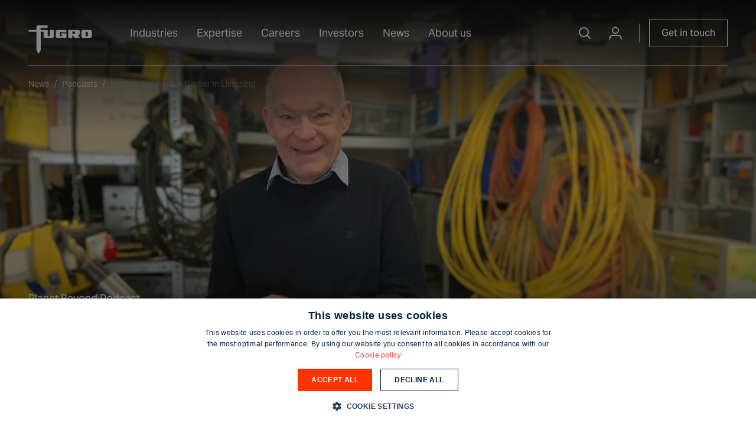

--- FILE ---
content_type: text/html; charset=utf-8
request_url: https://www.fugro.com/news/podcasts/2024/michael-neuhaus-a-career-in-listening
body_size: 22705
content:
<!DOCTYPE html><html lang="en"><head><meta charSet="utf-8" data-key="0"/><meta name="viewport" content="width=device-width, initial-scale=1" data-key="1"/><title data-key="2">Unveiling unspoken needs: A journey in business development with Michael Neuhaus | Fugro</title><link href="https://fugro.canto.global" rel="preconnect" data-key="3"/><script src="https://cdn.bc0a.com/autopilot/f00000000318903/autopilot_sdk.js" nonce="4mEPgV4cA+Iq9IuoxcJf1Q==" async="" data-key="4"></script><script type="application/ld+json" data-key="5">{"@context":"https://schema.org","@type":"Organization","address":"Veurse Achterweg 10, 2264 SG Leidschendam","foundingDate":"1962","image":"https://www.fugro.com/fugro-logo.png","keywords":"Geo-data","logo":"https://www.fugro.com/fugro-logo.png","name":"Fugro","telephone":"+31 703111333","url":"https://www.fugro.com/"}</script><script type="application/ld+json" data-key="6">{"@context":"https://schema.org","@type":"BreadcrumbList","itemListElement":[{"@type":"ListItem","position":1,"name":"News","item":"https://www.fugro.com/news"},{"@type":"ListItem","position":2,"name":"Podcasts","item":"https://www.fugro.com/news/podcasts"},{"@type":"ListItem","position":3,"name":"Michael neuhaus a career in listening","item":"https://www.fugro.com/news/podcasts/2024/michael-neuhaus-a-career-in-listening"}],"numberOfItems":3}</script><script nonce="4mEPgV4cA+Iq9IuoxcJf1Q==" data-key="7">window.__webpack_nonce__ = "4mEPgV4cA+Iq9IuoxcJf1Q=="</script><script nonce="4mEPgV4cA+Iq9IuoxcJf1Q==" data-key="8">(function(t,e,n,r){function a(){return e&&e.now?e.now():null}if(!n.version){n._events=[];n._errors=[];n._metadata={};n._urlGroup=null;window.RM=n;n.install=function(e){n._options=e;var a=t.createElement("script");a.async=true;a.crossOrigin="anonymous";a.src=r;var o=t.getElementsByTagName("script")[0];o.parentNode.insertBefore(a,o)};n.identify=function(t,e){n._userId=t;n._identifyOptions=e};n.sendEvent=function(t,e){n._events.push({eventName:t,metadata:e,time:a()})};n.setUrlGroup=function(t){n._urlGroup=t};n.track=function(t,e){n._errors.push({error:t,metadata:e,time:a()})};n.addMetadata=function(t){n._metadata=Object.assign(n._metadata,t)}}})(document,window.performance,window.RM||{},"https://cdn.requestmetrics.com/agent/current/rm.js");RM.install({token: "j2as4bf:w8ik2hj"});</script><script type="text/javascript" src="/vendor/cookie-script/banner.js" nonce="4mEPgV4cA+Iq9IuoxcJf1Q==" data-key="9"></script><script id="vwoCode" nonce="4mEPgV4cA+Iq9IuoxcJf1Q==" data-nscript="beforeInteractive" data-key="10">window._vwo_code || (function() {
var account_id=926761,
version=2.1,
settings_tolerance=2000,
hide_element='body',
hide_element_style = 'opacity:0 !important;filter:alpha(opacity=0) !important;background:none !important;transition:none !important;',
/* DO NOT EDIT BELOW THIS LINE */
f=false,w=window,d=document,v=d.querySelector('#vwoCode'),cK='_vwo_'+account_id+'_settings',cc={};try{var c=JSON.parse(localStorage.getItem('_vwo_'+account_id+'_config'));cc=c&&typeof c==='object'?c:{}}catch(e){}var stT=cc.stT==='session'?w.sessionStorage:w.localStorage;code={nonce:v&&v.nonce,use_existing_jquery:function(){return typeof use_existing_jquery!=='undefined'?use_existing_jquery:undefined},library_tolerance:function(){return typeof library_tolerance!=='undefined'?library_tolerance:undefined},settings_tolerance:function(){return cc.sT||settings_tolerance},hide_element_style:function(){return'{'+(cc.hES||hide_element_style)+'}'},hide_element:function(){if(performance.getEntriesByName('first-contentful-paint')[0]){return''}return typeof cc.hE==='string'?cc.hE:hide_element},getVersion:function(){return version},finish:function(e){if(!f){f=true;var t=d.getElementById('_vis_opt_path_hides');if(t)t.parentNode.removeChild(t);if(e)(new Image).src='https://dev.visualwebsiteoptimizer.com/ee.gif?a='+account_id+e}},finished:function(){return f},addScript:function(e){var t=d.createElement('script');t.type='text/javascript';if(e.src){t.src=e.src}else{t.text=e.text}v&&t.setAttribute('nonce',v.nonce);d.getElementsByTagName('head')[0].appendChild(t)},load:function(e,t){var n=this.getSettings(),i=d.createElement('script'),r=this;t=t||{};if(n){i.textContent=n;d.getElementsByTagName('head')[0].appendChild(i);if(!w.VWO||VWO.caE){stT.removeItem(cK);r.load(e)}}else{var o=new XMLHttpRequest;o.open('GET',e,true);o.withCredentials=!t.dSC;o.responseType=t.responseType||'text';o.onload=function(){if(t.onloadCb){return t.onloadCb(o,e)}if(o.status===200||o.status===304){w._vwo_code.addScript({text:o.responseText})}else{w._vwo_code.finish('&e=loading_failure:'+e)}};o.onerror=function(){if(t.onerrorCb){return t.onerrorCb(e)}w._vwo_code.finish('&e=loading_failure:'+e)};o.send()}},getSettings:function(){try{var e=stT.getItem(cK);if(!e){return}e=JSON.parse(e);if(Date.now()>e.e){stT.removeItem(cK);return}return e.s}catch(e){return}},init:function(){if(d.URL.indexOf('__vwo_disable__')>-1)return;var e=this.settings_tolerance();w._vwo_settings_timer=setTimeout(function(){w._vwo_code.finish();stT.removeItem(cK)},e);var t;if(this.hide_element()!=='body'){t=d.createElement('style');var n=this.hide_element(),i=n?n+this.hide_element_style():'',r=d.getElementsByTagName('head')[0];t.setAttribute('id','_vis_opt_path_hides');v&&t.setAttribute('nonce',v.nonce);t.setAttribute('type','text/css');if(t.styleSheet)t.styleSheet.cssText=i;else t.appendChild(d.createTextNode(i));r.appendChild(t)}else{t=d.getElementsByTagName('head')[0];var i=d.createElement('div');i.style.cssText='z-index: 2147483647 !important;position: fixed !important;left: 0 !important;top: 0 !important;width: 100% !important;height: 100% !important;background: white !important;';i.setAttribute('id','_vis_opt_path_hides');i.classList.add('_vis_hide_layer');t.parentNode.insertBefore(i,t.nextSibling)}var o=window._vis_opt_url||d.URL,s='https://dev.visualwebsiteoptimizer.com/j.php?a='+account_id+'&u='+encodeURIComponent(o)+'&vn='+version;if(w.location.search.indexOf('_vwo_xhr')!==-1){this.addScript({src:s})}else{this.load(s+'&x=true')}}};w._vwo_code=code;code.init();})();(function(){var i=window;function t(){if(i._vwo_code){var e=t.hidingStyle=document.getElementById('_vis_opt_path_hides')||t.hidingStyle;if(!i._vwo_code.finished()&&!_vwo_code.libExecuted&&(!i.VWO||!VWO.dNR)){if(!document.getElementById('_vis_opt_path_hides')){document.getElementsByTagName('head')[0].appendChild(e)}requestAnimationFrame(t)}}}t()})();window.addEventListener('CookieScriptCategory-performance', function() { window.VWO = window.VWO || []; window.VWO.init = window.VWO.init || function(state) { window.VWO.consentState = state; }; window.VWO.init(1); });
window.addEventListener('CookieScriptReject', function() { window.VWO = window.VWO || []; window.VWO.init = window.VWO.init || function(state) { window.VWO.consentState = state; }; window.VWO.init(3); });</script><link nonce="4mEPgV4cA+Iq9IuoxcJf1Q==" rel="stylesheet" href="/_next/static/css/e560ccebbdcb3971.css" data-n-g="" data-key="11"/><style data-styled="" data-styled-version="5.3.11" nonce="4mEPgV4cA+Iq9IuoxcJf1Q==" data-key="12">:root{--font-aktiv:'__aktivGrotesk_92419b','__aktivGrotesk_Fallback_92419b',sans-serif;--font-review:'__review_39e939','__review_Fallback_39e939',sans-serif;}/*!sc*/
*,*::before,*::after{box-sizing:border-box;margin:0;padding:0;}/*!sc*/
html{font-size:62.5%;-webkit-font-smoothing:antialiased;-moz-osx-font-smoothing:grayscale;}/*!sc*/
body{min-height:100vh;display:-webkit-box;display:-webkit-flex;display:-ms-flexbox;display:flex;-webkit-flex-direction:column;-ms-flex-direction:column;flex-direction:column;font-family:var(--font-review);overflow-x:clip;}/*!sc*/
body > div{height:100%;display:-webkit-box;display:-webkit-flex;display:-ms-flexbox;display:flex;-webkit-flex:1;-ms-flex:1;flex:1;-webkit-flex-direction:column;-ms-flex-direction:column;flex-direction:column;}/*!sc*/
body #cookiescript_injected,body #cookiescript_badge{height:auto;}/*!sc*/
footer{margin-top:auto;}/*!sc*/
ol,ul{list-style:none;}/*!sc*/
a{-webkit-text-decoration:none;text-decoration:none;}/*!sc*/
.grecaptcha-badge{visibility:hidden;}/*!sc*/
data-styled.g1[id="sc-global-ijYiXz1"]{content:"sc-global-ijYiXz1,"}/*!sc*/
.WmnqK{position:relative;width:100%;margin:0 auto;max-width:1440px;}/*!sc*/
@media screen and (min-width:0px){.WmnqK{padding-left:20px;padding-right:20px;}}/*!sc*/
@media screen and (min-width:640px){.WmnqK{padding-left:32px;padding-right:32px;}}/*!sc*/
@media screen and (min-width:1024px){.WmnqK{padding-left:40px;padding-right:40px;}}/*!sc*/
@media screen and (min-width:1250px){.WmnqK{padding-left:48px;padding-right:48px;}}/*!sc*/
@media screen and (min-width:1600px){.WmnqK{padding-left:48px;padding-right:48px;}}/*!sc*/
data-styled.g2[id="sc-1a0e2347-0"]{content:"WmnqK,"}/*!sc*/
.eWwUZX{display:-webkit-box;display:-webkit-flex;display:-ms-flexbox;display:flex;-webkit-flex-wrap:wrap;-ms-flex-wrap:wrap;flex-wrap:wrap;}/*!sc*/
@media screen and (min-width:0px){.eWwUZX{margin:0 calc(-16px / 2);}}/*!sc*/
@media screen and (min-width:640px){.eWwUZX{margin:0 calc(-24px / 2);}}/*!sc*/
@media screen and (min-width:1024px){.eWwUZX{margin:0 calc(-32px / 2);}}/*!sc*/
@media screen and (min-width:1250px){.eWwUZX{margin:0 calc(-24px / 2);}}/*!sc*/
@media screen and (min-width:1600px){.eWwUZX{margin:0 calc(-32px / 2);}}/*!sc*/
data-styled.g3[id="sc-1a0e2347-1"]{content:"eWwUZX,"}/*!sc*/
.iYEuSP{position:relative;width:100%;display:-webkit-box;display:-webkit-flex;display:-ms-flexbox;display:flex;-webkit-flex-direction:column;-ms-flex-direction:column;flex-direction:column;}/*!sc*/
@media screen and (min-width:0px){.iYEuSP{padding:0 calc(16px / 2);width:calc(100% / 12 * 12);}}/*!sc*/
@media screen and (min-width:640px){.iYEuSP{padding:0 calc(24px / 2);}}/*!sc*/
@media screen and (min-width:1024px){.iYEuSP{padding:0 calc(32px / 2);}}/*!sc*/
@media screen and (min-width:1250px){.iYEuSP{padding:0 calc(24px / 2);width:calc(100% / 12 * 4);}}/*!sc*/
@media screen and (min-width:1600px){.iYEuSP{padding:0 calc(32px / 2);}}/*!sc*/
.jaPwpF{position:relative;width:100%;display:-webkit-box;display:-webkit-flex;display:-ms-flexbox;display:flex;-webkit-flex-direction:column;-ms-flex-direction:column;flex-direction:column;}/*!sc*/
@media screen and (min-width:0px){.jaPwpF{padding:0;}}/*!sc*/
@media screen and (min-width:640px){.jaPwpF{padding:0;width:calc(100% / 12 * 12);}}/*!sc*/
@media screen and (min-width:1024px){.jaPwpF{padding:0;width:calc(100% / 12 * 8);}}/*!sc*/
@media screen and (min-width:1250px){.jaPwpF{padding:0;}}/*!sc*/
@media screen and (min-width:1600px){.jaPwpF{padding:0;}}/*!sc*/
.fNSzrK{position:relative;width:100%;display:-webkit-box;display:-webkit-flex;display:-ms-flexbox;display:flex;-webkit-flex-direction:column;-ms-flex-direction:column;flex-direction:column;}/*!sc*/
@media screen and (min-width:0px){.fNSzrK{padding:0 calc(16px / 2);}}/*!sc*/
@media screen and (min-width:640px){.fNSzrK{padding:0 calc(24px / 2);width:calc(100% / 12 * 10);margin-left:calc(100% / 12 * 1);}}/*!sc*/
@media screen and (min-width:1024px){.fNSzrK{padding:0 calc(32px / 2);width:calc(100% / 12 * 8);margin-left:calc(100% / 12 * 2);}}/*!sc*/
@media screen and (min-width:1250px){.fNSzrK{padding:0 calc(24px / 2);width:calc(100% / 12 * 2);margin-left:0;}}/*!sc*/
@media screen and (min-width:1600px){.fNSzrK{padding:0 calc(32px / 2);}}/*!sc*/
.ldavyE{position:relative;width:100%;display:-webkit-box;display:-webkit-flex;display:-ms-flexbox;display:flex;-webkit-flex-direction:column;-ms-flex-direction:column;flex-direction:column;}/*!sc*/
@media screen and (min-width:0px){.ldavyE{padding:0 calc(16px / 2);width:calc(100% / 12 * 12);}}/*!sc*/
@media screen and (min-width:640px){.ldavyE{padding:0 calc(24px / 2);width:calc(100% / 12 * 12);}}/*!sc*/
@media screen and (min-width:1024px){.ldavyE{padding:0 calc(32px / 2);width:calc(100% / 12 * 12);}}/*!sc*/
@media screen and (min-width:1250px){.ldavyE{padding:0 calc(24px / 2);width:calc(100% / 12 * 12);}}/*!sc*/
@media screen and (min-width:1600px){.ldavyE{padding:0 calc(32px / 2);}}/*!sc*/
.irRUDA{position:relative;width:100%;display:-webkit-box;display:-webkit-flex;display:-ms-flexbox;display:flex;-webkit-flex-direction:column;-ms-flex-direction:column;flex-direction:column;}/*!sc*/
@media screen and (min-width:0px){.irRUDA{padding:0 calc(16px / 2);}}/*!sc*/
@media screen and (min-width:640px){.irRUDA{padding:0 calc(24px / 2);}}/*!sc*/
@media screen and (min-width:1024px){.irRUDA{padding:0 calc(32px / 2);width:calc(100% / 12 * 3);}}/*!sc*/
@media screen and (min-width:1250px){.irRUDA{padding:0 calc(24px / 2);width:calc(100% / 12 * 12);}}/*!sc*/
@media screen and (min-width:1600px){.irRUDA{padding:0 calc(32px / 2);}}/*!sc*/
.iSCyPo{position:relative;width:100%;display:-webkit-box;display:-webkit-flex;display:-ms-flexbox;display:flex;-webkit-flex-direction:column;-ms-flex-direction:column;flex-direction:column;}/*!sc*/
@media screen and (min-width:0px){.iSCyPo{padding:0 calc(16px / 2);}}/*!sc*/
@media screen and (min-width:640px){.iSCyPo{padding:0 calc(24px / 2);width:calc(100% / 12 * 10);margin-left:calc(100% / 12 * 1);}}/*!sc*/
@media screen and (min-width:1024px){.iSCyPo{padding:0 calc(32px / 2);width:calc(100% / 12 * 8);margin-left:calc(100% / 12 * 2);}}/*!sc*/
@media screen and (min-width:1250px){.iSCyPo{padding:0 calc(24px / 2);width:calc(100% / 12 * 8);margin-left:0;}}/*!sc*/
@media screen and (min-width:1600px){.iSCyPo{padding:0 calc(32px / 2);}}/*!sc*/
.cDomLA{position:relative;width:100%;display:-webkit-box;display:-webkit-flex;display:-ms-flexbox;display:flex;-webkit-flex-direction:column;-ms-flex-direction:column;flex-direction:column;}/*!sc*/
@media screen and (min-width:0px){.cDomLA{padding:0 calc(16px / 2);}}/*!sc*/
@media screen and (min-width:640px){.cDomLA{padding:0 calc(24px / 2);width:calc(100% / 12 * 10);margin-left:calc(100% / 12 * 1);}}/*!sc*/
@media screen and (min-width:1024px){.cDomLA{padding:0 calc(32px / 2);width:calc(100% / 12 * 8);margin-left:calc(100% / 12 * 2);}}/*!sc*/
@media screen and (min-width:1250px){.cDomLA{padding:0 calc(24px / 2);width:calc(100% / 12 * 8);margin-left:calc(100% / 12 * 2);}}/*!sc*/
@media screen and (min-width:1600px){.cDomLA{padding:0 calc(32px / 2);}}/*!sc*/
.bzsEdF{position:relative;width:100%;display:-webkit-box;display:-webkit-flex;display:-ms-flexbox;display:flex;-webkit-flex-direction:column;-ms-flex-direction:column;flex-direction:column;}/*!sc*/
@media screen and (min-width:0px){.bzsEdF{padding:0;}}/*!sc*/
@media screen and (min-width:640px){.bzsEdF{padding:0;}}/*!sc*/
@media screen and (min-width:1024px){.bzsEdF{padding:0;width:calc(100% / 12 * 5);}}/*!sc*/
@media screen and (min-width:1250px){.bzsEdF{padding:0;}}/*!sc*/
@media screen and (min-width:1600px){.bzsEdF{padding:0;}}/*!sc*/
.keHXsV{position:relative;width:100%;display:-webkit-box;display:-webkit-flex;display:-ms-flexbox;display:flex;-webkit-flex-direction:column;-ms-flex-direction:column;flex-direction:column;}/*!sc*/
@media screen and (min-width:0px){.keHXsV{padding:0 calc(16px / 2);}}/*!sc*/
@media screen and (min-width:640px){.keHXsV{padding:0 calc(24px / 2);}}/*!sc*/
@media screen and (min-width:1024px){.keHXsV{padding:0 calc(32px / 2);width:calc(100% / 12 * 7);}}/*!sc*/
@media screen and (min-width:1250px){.keHXsV{padding:0 calc(24px / 2);}}/*!sc*/
@media screen and (min-width:1600px){.keHXsV{padding:0 calc(32px / 2);}}/*!sc*/
.haMRia{position:relative;width:100%;display:-webkit-box;display:-webkit-flex;display:-ms-flexbox;display:flex;-webkit-flex-direction:column;-ms-flex-direction:column;flex-direction:column;}/*!sc*/
@media screen and (min-width:0px){.haMRia{padding:0 calc(16px / 2);}}/*!sc*/
@media screen and (min-width:640px){.haMRia{padding:0 calc(24px / 2);width:calc(100% / 12 * 11);}}/*!sc*/
@media screen and (min-width:1024px){.haMRia{padding:0 calc(32px / 2);}}/*!sc*/
@media screen and (min-width:1250px){.haMRia{padding:0 calc(24px / 2);}}/*!sc*/
@media screen and (min-width:1600px){.haMRia{padding:0 calc(32px / 2);}}/*!sc*/
.fQhAPa{position:relative;width:100%;display:-webkit-box;display:-webkit-flex;display:-ms-flexbox;display:flex;-webkit-flex-direction:column;-ms-flex-direction:column;flex-direction:column;}/*!sc*/
@media screen and (min-width:0px){.fQhAPa{padding:0 calc(16px / 2);width:calc(100% / 12 * 12);}}/*!sc*/
@media screen and (min-width:640px){.fQhAPa{padding:0 calc(24px / 2);width:calc(100% / 12 * 4);}}/*!sc*/
@media screen and (min-width:1024px){.fQhAPa{padding:0 calc(32px / 2);width:calc(100% / 12 * 3);}}/*!sc*/
@media screen and (min-width:1250px){.fQhAPa{padding:0 calc(24px / 2);}}/*!sc*/
@media screen and (min-width:1600px){.fQhAPa{padding:0 calc(32px / 2);}}/*!sc*/
.iOrPWI{position:relative;width:100%;display:-webkit-box;display:-webkit-flex;display:-ms-flexbox;display:flex;-webkit-flex-direction:column;-ms-flex-direction:column;flex-direction:column;}/*!sc*/
@media screen and (min-width:0px){.iOrPWI{padding:0 calc(16px / 2);width:calc(100% / 12 * 12);}}/*!sc*/
@media screen and (min-width:640px){.iOrPWI{padding:0 calc(24px / 2);width:calc(100% / 12 * 8);}}/*!sc*/
@media screen and (min-width:1024px){.iOrPWI{padding:0 calc(32px / 2);width:calc(100% / 12 * 9);}}/*!sc*/
@media screen and (min-width:1250px){.iOrPWI{padding:0 calc(24px / 2);}}/*!sc*/
@media screen and (min-width:1600px){.iOrPWI{padding:0 calc(32px / 2);}}/*!sc*/
.eNqGcX{position:relative;width:100%;display:-webkit-box;display:-webkit-flex;display:-ms-flexbox;display:flex;-webkit-flex-direction:column;-ms-flex-direction:column;flex-direction:column;}/*!sc*/
@media screen and (min-width:0px){.eNqGcX{padding:0 calc(16px / 2);width:calc(100% / 12 * 12);}}/*!sc*/
@media screen and (min-width:640px){.eNqGcX{padding:0 calc(24px / 2);}}/*!sc*/
@media screen and (min-width:1024px){.eNqGcX{padding:0 calc(32px / 2);width:calc(100% / 12 * 4);}}/*!sc*/
@media screen and (min-width:1250px){.eNqGcX{padding:0 calc(24px / 2);}}/*!sc*/
@media screen and (min-width:1600px){.eNqGcX{padding:0 calc(32px / 2);}}/*!sc*/
.ggoSnX{position:relative;width:100%;display:-webkit-box;display:-webkit-flex;display:-ms-flexbox;display:flex;-webkit-flex-direction:column;-ms-flex-direction:column;flex-direction:column;}/*!sc*/
@media screen and (min-width:0px){.ggoSnX{padding:0 calc(16px / 2);width:calc(100% / 12 * 12);}}/*!sc*/
@media screen and (min-width:640px){.ggoSnX{padding:0 calc(24px / 2);}}/*!sc*/
@media screen and (min-width:1024px){.ggoSnX{padding:0 calc(32px / 2);width:calc(100% / 12 * 8);}}/*!sc*/
@media screen and (min-width:1250px){.ggoSnX{padding:0 calc(24px / 2);}}/*!sc*/
@media screen and (min-width:1600px){.ggoSnX{padding:0 calc(32px / 2);}}/*!sc*/
.WJuEB{position:relative;width:100%;display:-webkit-box;display:-webkit-flex;display:-ms-flexbox;display:flex;-webkit-flex-direction:column;-ms-flex-direction:column;flex-direction:column;}/*!sc*/
@media screen and (min-width:0px){.WJuEB{padding:0 calc(16px / 2);width:calc(100% / 12 * 12);}}/*!sc*/
@media screen and (min-width:640px){.WJuEB{padding:0 calc(24px / 2);}}/*!sc*/
@media screen and (min-width:1024px){.WJuEB{padding:0 calc(32px / 2);}}/*!sc*/
@media screen and (min-width:1250px){.WJuEB{padding:0 calc(24px / 2);}}/*!sc*/
@media screen and (min-width:1600px){.WJuEB{padding:0 calc(32px / 2);}}/*!sc*/
.diZrDs{position:relative;width:100%;display:-webkit-box;display:-webkit-flex;display:-ms-flexbox;display:flex;-webkit-flex-direction:column;-ms-flex-direction:column;flex-direction:column;}/*!sc*/
@media screen and (min-width:0px){.diZrDs{padding:0 calc(16px / 2);width:calc(100% / 12 * 6);}}/*!sc*/
@media screen and (min-width:640px){.diZrDs{padding:0 calc(24px / 2);}}/*!sc*/
@media screen and (min-width:1024px){.diZrDs{padding:0 calc(32px / 2);}}/*!sc*/
@media screen and (min-width:1250px){.diZrDs{padding:0 calc(24px / 2);}}/*!sc*/
@media screen and (min-width:1600px){.diZrDs{padding:0 calc(32px / 2);}}/*!sc*/
.dYGJnb{position:relative;width:100%;display:-webkit-box;display:-webkit-flex;display:-ms-flexbox;display:flex;-webkit-flex-direction:column;-ms-flex-direction:column;flex-direction:column;}/*!sc*/
@media screen and (min-width:0px){.dYGJnb{padding:0 calc(16px / 2);width:calc(100% / 12 * 12);}}/*!sc*/
@media screen and (min-width:640px){.dYGJnb{padding:0 calc(24px / 2);width:calc(100% / 12 * 8);}}/*!sc*/
@media screen and (min-width:1024px){.dYGJnb{padding:0 calc(32px / 2);}}/*!sc*/
@media screen and (min-width:1250px){.dYGJnb{padding:0 calc(24px / 2);}}/*!sc*/
@media screen and (min-width:1600px){.dYGJnb{padding:0 calc(32px / 2);}}/*!sc*/
.dCtbXv{position:relative;width:100%;display:-webkit-box;display:-webkit-flex;display:-ms-flexbox;display:flex;-webkit-flex-direction:column;-ms-flex-direction:column;flex-direction:column;}/*!sc*/
@media screen and (min-width:0px){.dCtbXv{padding:0 calc(16px / 2);width:calc(100% / 12 * 12);}}/*!sc*/
@media screen and (min-width:640px){.dCtbXv{padding:0 calc(24px / 2);width:calc(100% / 12 * 4);}}/*!sc*/
@media screen and (min-width:1024px){.dCtbXv{padding:0 calc(32px / 2);}}/*!sc*/
@media screen and (min-width:1250px){.dCtbXv{padding:0 calc(24px / 2);}}/*!sc*/
@media screen and (min-width:1600px){.dCtbXv{padding:0 calc(32px / 2);}}/*!sc*/
data-styled.g4[id="sc-1a0e2347-2"]{content:"iYEuSP,jaPwpF,fNSzrK,ldavyE,irRUDA,iSCyPo,cDomLA,bzsEdF,keHXsV,haMRia,fQhAPa,iOrPWI,eNqGcX,ggoSnX,WJuEB,diZrDs,dYGJnb,dCtbXv,"}/*!sc*/
.kuDqSa{-webkit-flex:1;-ms-flex:1;flex:1;background-color:transparent;height:100%;}/*!sc*/
data-styled.g5[id="sc-1a0e2347-3"]{content:"kuDqSa,"}/*!sc*/
.iZpZBY{display:-webkit-inline-box;display:-webkit-inline-flex;display:-ms-inline-flexbox;display:inline-flex;-webkit-align-items:center;-webkit-box-align:center;-ms-flex-align:center;align-items:center;-webkit-box-pack:center;-webkit-justify-content:center;-ms-flex-pack:center;justify-content:center;height:4.8rem;color:#011e41;line-height:1;-webkit-transition:all 250ms ease;transition:all 250ms ease;}/*!sc*/
.idHOxO{display:-webkit-inline-box;display:-webkit-inline-flex;display:-ms-inline-flexbox;display:inline-flex;-webkit-align-items:center;-webkit-box-align:center;-ms-flex-align:center;align-items:center;-webkit-box-pack:center;-webkit-justify-content:center;-ms-flex-pack:center;justify-content:center;height:2.4rem;color:#011e41;line-height:1;-webkit-transition:all 250ms ease;transition:all 250ms ease;}/*!sc*/
.eZsrq{display:-webkit-inline-box;display:-webkit-inline-flex;display:-ms-inline-flexbox;display:inline-flex;-webkit-align-items:center;-webkit-box-align:center;-ms-flex-align:center;align-items:center;-webkit-box-pack:center;-webkit-justify-content:center;-ms-flex-pack:center;justify-content:center;height:2.4rem;color:#ffffff;line-height:1;-webkit-transition:all 250ms ease;transition:all 250ms ease;}/*!sc*/
.gOcsUE{display:-webkit-inline-box;display:-webkit-inline-flex;display:-ms-inline-flexbox;display:inline-flex;-webkit-align-items:center;-webkit-box-align:center;-ms-flex-align:center;align-items:center;-webkit-box-pack:center;-webkit-justify-content:center;-ms-flex-pack:center;justify-content:center;height:6.2rem;color:#011e41;line-height:1;-webkit-transition:all 250ms ease;transition:all 250ms ease;}/*!sc*/
data-styled.g6[id="sc-3981225b-0"]{content:"iZpZBY,idHOxO,eZsrq,gOcsUE,"}/*!sc*/
.elDsFp{font-family:var(--font-aktiv),sans-serif;font-weight:400;line-height:160%;font-size:1.8rem;-webkit-letter-spacing:0%;-moz-letter-spacing:0%;-ms-letter-spacing:0%;letter-spacing:0%;text-case:none;-webkit-text-decoration:none;text-decoration:none;color:#ffffff;}/*!sc*/
.jbcQTI{font-family:var(--font-aktiv),sans-serif;font-weight:500;line-height:160%;font-size:1.4rem;-webkit-letter-spacing:0%;-moz-letter-spacing:0%;-ms-letter-spacing:0%;letter-spacing:0%;text-case:none;-webkit-text-decoration:none;text-decoration:none;color:#011e41;}/*!sc*/
.eWTjzJ{font-family:var(--font-aktiv),sans-serif;font-weight:400;line-height:140%;font-size:1.6rem;-webkit-letter-spacing:0%;-moz-letter-spacing:0%;-ms-letter-spacing:0%;letter-spacing:0%;text-case:none;-webkit-text-decoration:none;text-decoration:none;color:#011e41;}/*!sc*/
.jkXDGb{font-family:var(--font-aktiv),sans-serif;font-weight:400;line-height:160%;font-size:1.8rem;-webkit-letter-spacing:0%;-moz-letter-spacing:0%;-ms-letter-spacing:0%;letter-spacing:0%;text-case:none;-webkit-text-decoration:none;text-decoration:none;color:#011e41;}/*!sc*/
@media screen and (min-width:1250px){.jkXDGb{font-family:var(--font-aktiv),sans-serif;font-weight:400;line-height:160%;font-size:2.4rem;-webkit-letter-spacing:0%;-moz-letter-spacing:0%;-ms-letter-spacing:0%;letter-spacing:0%;text-case:none;-webkit-text-decoration:none;text-decoration:none;}}/*!sc*/
.bnhtdZ{color:#ffffff;}/*!sc*/
.jkINtE{font-family:var(--font-aktiv),sans-serif;font-weight:500;line-height:160%;font-size:1.8rem;-webkit-letter-spacing:0%;-moz-letter-spacing:0%;-ms-letter-spacing:0%;letter-spacing:0%;text-case:none;-webkit-text-decoration:none;text-decoration:none;color:#011e41;}/*!sc*/
.cRnFdy{font-family:var(--font-aktiv),sans-serif;font-weight:500;line-height:160%;font-size:1.6rem;-webkit-letter-spacing:0%;-moz-letter-spacing:0%;-ms-letter-spacing:0%;letter-spacing:0%;text-case:none;-webkit-text-decoration:none;text-decoration:none;color:#011e41;}/*!sc*/
data-styled.g7[id="sc-e5e9061f-0"]{content:"elDsFp,jbcQTI,eWTjzJ,jkXDGb,bnhtdZ,jkINtE,cRnFdy,"}/*!sc*/
.bxypVc{font-family:var(--font-aktiv),sans-serif;font-weight:500;line-height:100%;font-size:1.4rem;-webkit-letter-spacing:0%;-moz-letter-spacing:0%;-ms-letter-spacing:0%;letter-spacing:0%;text-case:none;-webkit-text-decoration:none;text-decoration:none;background-color:#FF3300;border:none;color:#ffffff;padding:0.8rem;cursor:pointer;position:relative;text-align:left;display:-webkit-inline-box;display:-webkit-inline-flex;display:-ms-inline-flexbox;display:inline-flex;-webkit-align-items:center;-webkit-box-align:center;-ms-flex-align:center;align-items:center;-webkit-flex-direction:row;-ms-flex-direction:row;flex-direction:row;width:auto;-webkit-box-pack:center;-webkit-justify-content:center;-ms-flex-pack:center;justify-content:center;height:3.2rem;-webkit-transition:background 0.2s cubic-bezier(0.45,0,0.55,1),border 0.2s cubic-bezier(0.45,0,0.55,1);transition:background 0.2s cubic-bezier(0.45,0,0.55,1),border 0.2s cubic-bezier(0.45,0,0.55,1);border-radius:0.2rem;width:3.2rem;}/*!sc*/
@media screen and (min-width:640px){.bxypVc{display:-webkit-inline-box;display:-webkit-inline-flex;display:-ms-inline-flexbox;display:inline-flex;}}/*!sc*/
@media screen and (min-width:1024px){.bxypVc{padding:1.9rem;}}/*!sc*/
.bxypVc .sc-3981225b-0{color:inherit;}/*!sc*/
.bxypVc:hover{background-color:#E52E00;}/*!sc*/
.bxypVc:disabled{pointer-events:none;cursor:crosshair;opacity:0.4;}/*!sc*/
data-styled.g8[id="sc-f24387a6-0"]{content:"bxypVc,"}/*!sc*/
.knZEiy{cursor:pointer;display:-webkit-box;display:-webkit-flex;display:-ms-flexbox;display:flex;-webkit-transition:250ms all ease;transition:250ms all ease;font-family:var(--font-aktiv),sans-serif;font-weight:400;line-height:140%;font-size:1.8rem;-webkit-letter-spacing:0%;-moz-letter-spacing:0%;-ms-letter-spacing:0%;letter-spacing:0%;text-case:none;-webkit-text-decoration:none;text-decoration:none;color:#011e41;}/*!sc*/
.knZEiy:hover{color:#011e41;}/*!sc*/
data-styled.g10[id="sc-c9862c2a-0"]{content:"knZEiy,"}/*!sc*/
.jLLGIr{cursor:pointer;display:-webkit-box;display:-webkit-flex;display:-ms-flexbox;display:flex;-webkit-transition:250ms all ease;transition:250ms all ease;font-family:var(--font-aktiv),sans-serif;font-weight:400;line-height:140%;font-size:1.8rem;-webkit-letter-spacing:0%;-moz-letter-spacing:0%;-ms-letter-spacing:0%;letter-spacing:0%;text-case:none;-webkit-text-decoration:none;text-decoration:none;color:#011e41;}/*!sc*/
.jLLGIr:hover{color:#011e41;}/*!sc*/
.USfzn{cursor:pointer;display:-webkit-box;display:-webkit-flex;display:-ms-flexbox;display:flex;-webkit-transition:250ms all ease;transition:250ms all ease;font-family:var(--font-aktiv),sans-serif;font-weight:400;line-height:140%;font-size:1.8rem;-webkit-letter-spacing:0%;-moz-letter-spacing:0%;-ms-letter-spacing:0%;letter-spacing:0%;text-case:none;-webkit-text-decoration:none;text-decoration:none;color:#011e41;font-family:var(--font-aktiv),sans-serif;font-weight:500;line-height:100%;font-size:1.6rem;-webkit-letter-spacing:0%;-moz-letter-spacing:0%;-ms-letter-spacing:0%;letter-spacing:0%;text-case:none;-webkit-text-decoration:none;text-decoration:none;color:inherit;-webkit-align-items:center;-webkit-box-align:center;-ms-flex-align:center;align-items:center;}/*!sc*/
.USfzn:hover{color:#011e41;}/*!sc*/
.USfzn .sc-3981225b-0{margin-left:0.8rem;color:inherit;}/*!sc*/
data-styled.g11[id="sc-c9862c2a-1"]{content:"jLLGIr,USfzn,"}/*!sc*/
.bpOYgf{background-color:#ffffff;padding:3.2rem 0;}/*!sc*/
@media screen and (min-width:640px){.bpOYgf{padding:4.8rem 0 3.2rem;}}/*!sc*/
@media screen and (min-width:1024px){.bpOYgf{padding:5.6rem 0 3.2rem;}}/*!sc*/
data-styled.g15[id="sc-cd3b027f-0"]{content:"bpOYgf,"}/*!sc*/
.eFQfbU{border-bottom:1px solid #c5ccd5;}/*!sc*/
data-styled.g16[id="sc-cd3b027f-1"]{content:"eFQfbU,"}/*!sc*/
@media screen and (min-width:640px){.gzboUO{padding-bottom:5.6rem;}}/*!sc*/
@media screen and (min-width:1024px){.gzboUO{padding-bottom:6.4rem;}}/*!sc*/
data-styled.g17[id="sc-cd3b027f-2"]{content:"gzboUO,"}/*!sc*/
@media screen and (min-width:640px){.cxjbNi{padding-bottom:2.4rem;}}/*!sc*/
@media screen and (min-width:1024px){.cxjbNi{padding-bottom:6.4rem;}}/*!sc*/
data-styled.g18[id="sc-cd3b027f-3"]{content:"cxjbNi,"}/*!sc*/
.cJvwpx{display:block;height:100%;position:relative;padding-bottom:2.4rem;border-bottom:1px solid #c5ccd5;}/*!sc*/
@media screen and (min-width:640px){.cJvwpx{border-bottom:none;border-right:1px solid #c5ccd5;}}/*!sc*/
data-styled.g19[id="sc-cd3b027f-4"]{content:"cJvwpx,"}/*!sc*/
.hTGrOT{display:-webkit-box;display:-webkit-flex;display:-ms-flexbox;display:flex;-webkit-flex-direction:column;-ms-flex-direction:column;flex-direction:column;height:100%;padding:3.2rem 0;border-bottom:1px solid #c5ccd5;}/*!sc*/
.hTGrOT li:not(:last-child){margin-bottom:1.2rem;}/*!sc*/
@media screen and (min-width:640px){.hTGrOT{border-bottom:1px solid #c5ccd5;padding-top:0;}}/*!sc*/
@media screen and (min-width:1024px){.hTGrOT{border-bottom:none;border-right:1px solid #c5ccd5;padding-bottom:0;}}/*!sc*/
data-styled.g21[id="sc-cd3b027f-6"]{content:"hTGrOT,"}/*!sc*/
.fHtop{padding:3.2rem 0;padding-top:3.2rem;}/*!sc*/
@media screen and (min-width:1024px){.fHtop{padding-top:0;padding-bottom:0;padding-top:3.2rem;}}/*!sc*/
data-styled.g22[id="sc-cd3b027f-7"]{content:"fHtop,"}/*!sc*/
.jiwuXb:last-child{height:-webkit-fit-content;height:-moz-fit-content;height:fit-content;border-left:1px solid #c5ccd5;padding-left:2.4rem;}/*!sc*/
@media screen and (min-width:640px){.jiwuXb{padding-top:0;padding-bottom:0;}}/*!sc*/
@media screen and (min-width:1250px){.jiwuXb{padding-left:2rem;}.jiwuXb:last-child{padding-left:3.2rem;}}/*!sc*/
data-styled.g23[id="sc-cd3b027f-8"]{content:"jiwuXb,"}/*!sc*/
.dsKwWo{display:-webkit-box;display:-webkit-flex;display:-ms-flexbox;display:flex;-webkit-flex-direction:column;-ms-flex-direction:column;flex-direction:column;}/*!sc*/
.dsKwWo li:not(:last-child){margin-bottom:0.4rem;}/*!sc*/
data-styled.g24[id="sc-cd3b027f-9"]{content:"dsKwWo,"}/*!sc*/
.bcMrtm{font-family:var(--font-review),sans-serif;font-weight:400;line-height:120%;font-size:2.6rem;-webkit-letter-spacing:-1%;-moz-letter-spacing:-1%;-ms-letter-spacing:-1%;letter-spacing:-1%;text-case:none;-webkit-text-decoration:none;text-decoration:none;color:#011e41;}/*!sc*/
@media screen and (min-width:1024px){.bcMrtm{font-family:var(--font-review),sans-serif;font-weight:400;line-height:130%;font-size:2.8rem;-webkit-letter-spacing:-1%;-moz-letter-spacing:-1%;-ms-letter-spacing:-1%;letter-spacing:-1%;text-case:none;-webkit-text-decoration:none;text-decoration:none;}}/*!sc*/
@media screen and (min-width:1250px){.bcMrtm{font-family:var(--font-review),sans-serif;font-weight:400;line-height:130%;font-size:3rem;-webkit-letter-spacing:-1%;-moz-letter-spacing:-1%;-ms-letter-spacing:-1%;letter-spacing:-1%;text-case:none;-webkit-text-decoration:none;text-decoration:none;}}/*!sc*/
.bcMrtm:hover{color:#818ea0;}/*!sc*/
data-styled.g25[id="sc-cd3b027f-10"]{content:"bcMrtm,"}/*!sc*/
.hezivG{font-family:var(--font-aktiv),sans-serif;font-weight:400;line-height:140%;font-size:1.6rem;-webkit-letter-spacing:0%;-moz-letter-spacing:0%;-ms-letter-spacing:0%;letter-spacing:0%;text-case:none;-webkit-text-decoration:none;text-decoration:none;color:#485d76;}/*!sc*/
.hezivG:hover{color:#011e41;}/*!sc*/
data-styled.g26[id="sc-cd3b027f-11"]{content:"hezivG,"}/*!sc*/
.kDWQfn{-webkit-flex-direction:row;-ms-flex-direction:row;flex-direction:row;-webkit-flex-wrap:wrap;-ms-flex-wrap:wrap;flex-wrap:wrap;margin-top:3.2rem;}/*!sc*/
data-styled.g27[id="sc-cd3b027f-12"]{content:"kDWQfn,"}/*!sc*/
.gROCKZ{font-family:var(--font-aktiv),sans-serif;font-weight:400;line-height:140%;font-size:1.4rem;-webkit-letter-spacing:0%;-moz-letter-spacing:0%;-ms-letter-spacing:0%;letter-spacing:0%;text-case:none;-webkit-text-decoration:none;text-decoration:none;display:inline-block;margin-bottom:1.6rem;color:#485d76;}/*!sc*/
.gROCKZ:not(:last-child){margin-right:2.4rem;}/*!sc*/
@media screen and (min-width:640px){.gROCKZ:not(:last-child){margin-right:3.2rem;}}/*!sc*/
data-styled.g28[id="sc-cd3b027f-13"]{content:"gROCKZ,"}/*!sc*/
.ceaNeA{font-weight:600;}/*!sc*/
data-styled.g29[id="sc-cd3b027f-14"]{content:"ceaNeA,"}/*!sc*/
.iCuFin{font-family:var(--font-aktiv),sans-serif;font-weight:400;line-height:140%;font-size:1.4rem;-webkit-letter-spacing:0%;-moz-letter-spacing:0%;-ms-letter-spacing:0%;letter-spacing:0%;text-case:none;-webkit-text-decoration:none;text-decoration:none;color:#818ea0;width:100%;display:block;text-align:left;}/*!sc*/
@media screen and (min-width:640px){.iCuFin{text-align:right;margin-top:3.2rem;}}/*!sc*/
data-styled.g30[id="sc-cd3b027f-15"]{content:"iCuFin,"}/*!sc*/
.cnMQbN{display:-webkit-box;display:-webkit-flex;display:-ms-flexbox;display:flex;-webkit-flex-direction:row;-ms-flex-direction:row;flex-direction:row;gap:2.4rem;}/*!sc*/
.cnMQbN a{cursor:pointer;display:-webkit-box;display:-webkit-flex;display:-ms-flexbox;display:flex;-webkit-transition:250ms all ease;transition:250ms all ease;font-family:var(--font-aktiv),sans-serif;font-weight:400;line-height:140%;font-size:1.8rem;-webkit-letter-spacing:0%;-moz-letter-spacing:0%;-ms-letter-spacing:0%;letter-spacing:0%;text-case:none;-webkit-text-decoration:none;text-decoration:none;color:#011e41;color:#485d76;font-size:font-family:var(--font-aktiv),sans-serif;font-weight:400;line-height:140%;font-size:1.4rem;-webkit-letter-spacing:0%;-moz-letter-spacing:0%;-ms-letter-spacing:0%;letter-spacing:0%;text-case:none;-webkit-text-decoration:none;text-decoration:none;}/*!sc*/
.cnMQbN a:hover{color:#011e41;}/*!sc*/
data-styled.g32[id="sc-cd3b027f-17"]{content:"cnMQbN,"}/*!sc*/
.qBwnA{position:relative;overflow-x:clip;}/*!sc*/
data-styled.g51[id="sc-30cb39be-0"]{content:"qBwnA,"}/*!sc*/
.dgSgkq{display:-webkit-box;display:-webkit-flex;display:-ms-flexbox;display:flex;-webkit-align-items:center;-webkit-box-align:center;-ms-flex-align:center;align-items:center;width:100%;height:100%;border-bottom:0.1rem solid #c5ccd5;}/*!sc*/
data-styled.g52[id="sc-30cb39be-1"]{content:"dgSgkq,"}/*!sc*/
.bHaaeu{background:none;border:0;padding:0;color:#011e41;margin-right:2rem;}/*!sc*/
.bHaaeu:hover{background:none;border:0;}/*!sc*/
.iuDBs{background:none;border:0;padding:0;color:#011e41;}/*!sc*/
.iuDBs:hover{background:none;border:0;}/*!sc*/
data-styled.g54[id="sc-30cb39be-3"]{content:"bHaaeu,iuDBs,"}/*!sc*/
.gfWKHT{color:#011e41;margin-top:calc(2rem + 0.2rem);margin-right:1.6rem;z-index:10;}/*!sc*/
data-styled.g55[id="sc-30cb39be-4"]{content:"gfWKHT,"}/*!sc*/
.ibwiZ{position:relative;position:absolute;width:100%;background-color:transparent;z-index:4;will-change:background-color;-webkit-transition:450ms background-color ease-in-out;transition:450ms background-color ease-in-out;}/*!sc*/
@media screen and (min-width:1250px){.ibwiZ{z-index:11;}}/*!sc*/
data-styled.g56[id="sc-30cb39be-5"]{content:"ibwiZ,"}/*!sc*/
.itKRUA{height:112px;display:-webkit-box;display:-webkit-flex;display:-ms-flexbox;display:flex;-webkit-align-items:center;-webkit-box-align:center;-ms-flex-align:center;align-items:center;-webkit-box-pack:justify;-webkit-justify-content:space-between;-ms-flex-pack:justify;justify-content:space-between;}/*!sc*/
.itKRUA .sc-30cb39be-1{border-color:#c5ccd5;}/*!sc*/
.itKRUA .sc-30cb39be-2{color:#ffffff;}/*!sc*/
.itKRUA .sc-30cb39be-4{color:#ffffff;}/*!sc*/
.itKRUA .sc-30cb39be-3{color:#ffffff;}/*!sc*/
.itKRUA .sc-3542c081-3{color:#ffffff;}/*!sc*/
.itKRUA .sc-3542c081-5{color:#ffffff;}/*!sc*/
.itKRUA .sc-30cb39be-6{background-color:transparent;color:#ffffff;border-color:#ffffff;}/*!sc*/
.itKRUA .sc-30cb39be-6:hover{border-color:#ffffff;color:#011e41;background-color:#ffffff;}/*!sc*/
.itKRUA select{color:#ffffff;border:none;}/*!sc*/
.itKRUA select{background-color:transparent;border:none;}/*!sc*/
data-styled.g58[id="sc-30cb39be-7"]{content:"itKRUA,"}/*!sc*/
.inVNRS{display:-webkit-box;display:-webkit-flex;display:-ms-flexbox;display:flex;-webkit-align-items:center;-webkit-box-align:center;-ms-flex-align:center;align-items:center;margin-left:auto;}/*!sc*/
data-styled.g64[id="sc-30cb39be-13"]{content:"inVNRS,"}/*!sc*/
.daiXbE{padding:0 0;margin-right:0.8rem;height:100%;}/*!sc*/
data-styled.g65[id="sc-30cb39be-14"]{content:"daiXbE,"}/*!sc*/
.gZFBOM{display:-webkit-box;display:-webkit-flex;display:-ms-flexbox;display:flex;-webkit-flex-direction:column;-ms-flex-direction:column;flex-direction:column;padding:0;margin:0;height:100%;overflow-x:hidden;}/*!sc*/
data-styled.g69[id="sc-30cb39be-18"]{content:"gZFBOM,"}/*!sc*/
.EyTzY{font-family:var(--font-review),sans-serif;font-weight:400;line-height:120%;font-size:2.6rem;-webkit-letter-spacing:-1%;-moz-letter-spacing:-1%;-ms-letter-spacing:-1%;letter-spacing:-1%;text-case:none;-webkit-text-decoration:none;text-decoration:none;color:#011e41;}/*!sc*/
@media screen and (min-width:1024px){.EyTzY{font-family:var(--font-review),sans-serif;font-weight:400;line-height:130%;font-size:2.8rem;-webkit-letter-spacing:-1%;-moz-letter-spacing:-1%;-ms-letter-spacing:-1%;letter-spacing:-1%;text-case:none;-webkit-text-decoration:none;text-decoration:none;}}/*!sc*/
@media screen and (min-width:1250px){.EyTzY{font-family:var(--font-review),sans-serif;font-weight:400;line-height:130%;font-size:3rem;-webkit-letter-spacing:-1%;-moz-letter-spacing:-1%;-ms-letter-spacing:-1%;letter-spacing:-1%;text-case:none;-webkit-text-decoration:none;text-decoration:none;}}/*!sc*/
.gAeTZY{font-family:var(--font-review),sans-serif;font-weight:400;line-height:120%;font-size:3rem;-webkit-letter-spacing:-1%;-moz-letter-spacing:-1%;-ms-letter-spacing:-1%;letter-spacing:-1%;text-case:none;-webkit-text-decoration:none;text-decoration:none;color:#ffffff;}/*!sc*/
@media screen and (min-width:1024px){.gAeTZY{font-family:var(--font-review),sans-serif;font-weight:400;line-height:120%;font-size:4rem;-webkit-letter-spacing:-1%;-moz-letter-spacing:-1%;-ms-letter-spacing:-1%;letter-spacing:-1%;text-case:none;-webkit-text-decoration:none;text-decoration:none;}}/*!sc*/
@media screen and (min-width:1250px){.gAeTZY{font-family:var(--font-review),sans-serif;font-weight:400;line-height:120%;font-size:4.8rem;-webkit-letter-spacing:-1%;-moz-letter-spacing:-1%;-ms-letter-spacing:-1%;letter-spacing:-1%;text-case:none;-webkit-text-decoration:none;text-decoration:none;}}/*!sc*/
data-styled.g70[id="sc-87f7a766-0"]{content:"EyTzY,gAeTZY,"}/*!sc*/
.dxnupP{display:-webkit-box;display:-webkit-flex;display:-ms-flexbox;display:flex;position:absolute;background-color:#ffffff;overflow-x:hidden;overflow-y:hidden;pointer-events:none;z-index:10;top:0px;top:0;right:0;height:100vh;width:40rem;}/*!sc*/
@media screen and (min-width:1250px){.dxnupP{z-index:10;}}/*!sc*/
data-styled.g71[id="sc-fe809fc3-0"]{content:"dxnupP,"}/*!sc*/
.iGkXYC{overflow-y:auto;height:100%;}/*!sc*/
.iGkXYC:nth-child(2n){padding:0 3.2rem;}/*!sc*/
.iGkXYC .sc-30cb39be-8{-webkit-align-items:flex-start;-webkit-box-align:flex-start;-ms-flex-align:flex-start;align-items:flex-start;-webkit-flex-direction:column;-ms-flex-direction:column;flex-direction:column;margin:0;}/*!sc*/
.iGkXYC .sc-30cb39be-9{-webkit-align-items:center;-webkit-box-align:center;-ms-flex-align:center;align-items:center;-webkit-box-pack:justify;-webkit-justify-content:space-between;-ms-flex-pack:justify;justify-content:space-between;width:100%;margin-bottom:2.4rem;}/*!sc*/
.iGkXYC .sc-30cb39be-9:not(:last-of-type){margin-right:0;}/*!sc*/
.iGkXYC .sc-30cb39be-2{font-family:var(--font-review),sans-serif;font-weight:400;line-height:120%;font-size:2.6rem;-webkit-letter-spacing:-1%;-moz-letter-spacing:-1%;-ms-letter-spacing:-1%;letter-spacing:-1%;text-case:none;-webkit-text-decoration:none;text-decoration:none;color:#011e41;}/*!sc*/
@media screen and (min-width:1024px){.iGkXYC .sc-30cb39be-2{font-family:var(--font-review),sans-serif;font-weight:400;line-height:130%;font-size:2.8rem;-webkit-letter-spacing:-1%;-moz-letter-spacing:-1%;-ms-letter-spacing:-1%;letter-spacing:-1%;text-case:none;-webkit-text-decoration:none;text-decoration:none;}}/*!sc*/
@media screen and (min-width:1250px){.iGkXYC .sc-30cb39be-2{font-family:var(--font-review),sans-serif;font-weight:400;line-height:130%;font-size:3rem;-webkit-letter-spacing:-1%;-moz-letter-spacing:-1%;-ms-letter-spacing:-1%;letter-spacing:-1%;text-case:none;-webkit-text-decoration:none;text-decoration:none;}}/*!sc*/
data-styled.g72[id="sc-fe809fc3-1"]{content:"iGkXYC,"}/*!sc*/
.bLLTHl{position:relative;height:100%;overflow:hidden;pointer-events:none;}/*!sc*/
.bLLTHl .sc-fe809fc3-1:not(:last-of-type){border-right:1px solid #c5ccd5;}/*!sc*/
data-styled.g73[id="sc-fe809fc3-2"]{content:"bLLTHl,"}/*!sc*/
.bBHLUs{padding-top:12rem;padding-bottom:2.4rem;pointer-events:none;}/*!sc*/
@media screen and (min-width:1250px){.bBHLUs{padding-top:6.4rem;padding-bottom:6.4rem;}}/*!sc*/
data-styled.g74[id="sc-fe809fc3-3"]{content:"bBHLUs,"}/*!sc*/
.guQTyM{display:-webkit-box;display:-webkit-flex;display:-ms-flexbox;display:flex;padding:0;margin:0;list-style:none;height:100%;position:relative;overflow-x:hidden;}/*!sc*/
data-styled.g83[id="sc-5c6c46aa-0"]{content:"guQTyM,"}/*!sc*/
.jELeTK{display:-webkit-box;display:-webkit-flex;display:-ms-flexbox;display:flex;-webkit-flex-direction:column;-ms-flex-direction:column;flex-direction:column;height:100%;width:100%;position:absolute;z-index:1;}/*!sc*/
data-styled.g84[id="sc-5c6c46aa-1"]{content:"jELeTK,"}/*!sc*/
.fubiaJ{color:#011e41;cursor:pointer;display:-webkit-box;display:-webkit-flex;display:-ms-flexbox;display:flex;-webkit-align-items:center;-webkit-box-align:center;-ms-flex-align:center;align-items:center;-webkit-box-pack:justify;-webkit-justify-content:space-between;-ms-flex-pack:justify;justify-content:space-between;width:100%;}/*!sc*/
.fubiaJ:not(:last-of-type){margin-bottom:2.4rem;}/*!sc*/
data-styled.g85[id="sc-5c6c46aa-2"]{content:"fubiaJ,"}/*!sc*/
.cCaijY{font-family:var(--font-review),sans-serif;font-weight:400;line-height:120%;font-size:2.6rem;-webkit-letter-spacing:-1%;-moz-letter-spacing:-1%;-ms-letter-spacing:-1%;letter-spacing:-1%;text-case:none;-webkit-text-decoration:none;text-decoration:none;color:#011e41;}/*!sc*/
@media screen and (min-width:1024px){.cCaijY{font-family:var(--font-review),sans-serif;font-weight:400;line-height:130%;font-size:2.8rem;-webkit-letter-spacing:-1%;-moz-letter-spacing:-1%;-ms-letter-spacing:-1%;letter-spacing:-1%;text-case:none;-webkit-text-decoration:none;text-decoration:none;}}/*!sc*/
@media screen and (min-width:1250px){.cCaijY{font-family:var(--font-review),sans-serif;font-weight:400;line-height:130%;font-size:3rem;-webkit-letter-spacing:-1%;-moz-letter-spacing:-1%;-ms-letter-spacing:-1%;letter-spacing:-1%;text-case:none;-webkit-text-decoration:none;text-decoration:none;}}/*!sc*/
.cCaijY:hover{color:#818ea0;}/*!sc*/
data-styled.g86[id="sc-5c6c46aa-3"]{content:"cCaijY,"}/*!sc*/
.dMJSql{font-family:var(--font-aktiv),sans-serif;font-weight:400;line-height:140%;font-size:1.4rem;-webkit-letter-spacing:0%;-moz-letter-spacing:0%;-ms-letter-spacing:0%;letter-spacing:0%;text-case:none;-webkit-text-decoration:none;text-decoration:none;display:none;-webkit-align-items:center;-webkit-box-align:center;-ms-flex-align:center;align-items:center;text-transform:capitalize;color:#ffffff;}/*!sc*/
@media screen and (min-width:640px){.dMJSql{opacity:0.6;}}/*!sc*/
.EfFUG{font-family:var(--font-aktiv),sans-serif;font-weight:400;line-height:140%;font-size:1.4rem;-webkit-letter-spacing:0%;-moz-letter-spacing:0%;-ms-letter-spacing:0%;letter-spacing:0%;text-case:none;-webkit-text-decoration:none;text-decoration:none;display:-webkit-inline-box;display:-webkit-inline-flex;display:-ms-inline-flexbox;display:inline-flex;-webkit-align-items:center;-webkit-box-align:center;-ms-flex-align:center;align-items:center;text-transform:capitalize;color:#ffffff;}/*!sc*/
@media screen and (min-width:640px){.EfFUG{color:#818ea0;opacity:0.6;}}/*!sc*/
.TokmN{font-family:var(--font-aktiv),sans-serif;font-weight:400;line-height:140%;font-size:1.4rem;-webkit-letter-spacing:0%;-moz-letter-spacing:0%;-ms-letter-spacing:0%;letter-spacing:0%;text-case:none;-webkit-text-decoration:none;text-decoration:none;display:none;-webkit-align-items:center;-webkit-box-align:center;-ms-flex-align:center;align-items:center;text-transform:capitalize;color:#ffffff;}/*!sc*/
.TokmN:hover{cursor:auto;color:inherit;false;}/*!sc*/
@media screen and (min-width:640px){.TokmN{opacity:0.6;}}/*!sc*/
data-styled.g109[id="sc-f7dbfa97-0"]{content:"dMJSql,EfFUG,TokmN,"}/*!sc*/
.bGRARB{margin:0 0.8rem;height:auto;}/*!sc*/
data-styled.g110[id="sc-f7dbfa97-1"]{content:"bGRARB,"}/*!sc*/
.dQrONZ{display:-webkit-box;display:-webkit-flex;display:-ms-flexbox;display:flex;position:absolute;height:6rem;width:100%;z-index:5;-webkit-align-items:center;-webkit-box-align:center;-ms-flex-align:center;align-items:center;-webkit-transform:translateY(100%);-ms-transform:translateY(100%);transform:translateY(100%);bottom:0;}/*!sc*/
data-styled.g111[id="sc-63be911c-0"]{content:"dQrONZ,"}/*!sc*/
.gNRlnQ{background-color:#571825;width:100%;margin:0;}/*!sc*/
data-styled.g121[id="sc-76cfbec0-0"]{content:"gNRlnQ,"}/*!sc*/
.kGJLJL{position:relative;padding-bottom:64%;overflow:hidden;}/*!sc*/
@media screen and (min-width:1024px){.kGJLJL{padding-bottom:0;}}/*!sc*/
data-styled.g122[id="sc-76cfbec0-1"]{content:"kGJLJL,"}/*!sc*/
.jMalVS{position:absolute;width:100%;height:100%;object-fit:cover;}/*!sc*/
data-styled.g123[id="sc-76cfbec0-2"]{content:"jMalVS,"}/*!sc*/
.haBTqw{color:#ffffff;padding:4rem 2rem;}/*!sc*/
@media screen and (min-width:640px){.haBTqw{padding:4.8rem 3.2rem;}}/*!sc*/
@media screen and (min-width:1024px){.haBTqw{padding:4rem;}}/*!sc*/
@media screen and (min-width:1250px){.haBTqw{padding:4.8rem;}}/*!sc*/
data-styled.g124[id="sc-76cfbec0-3"]{content:"haBTqw,"}/*!sc*/
.knldYG{width:100%;padding:0 0.8rem;}/*!sc*/
@media screen and (min-width:640px){.knldYG{padding:0 1.2rem;}}/*!sc*/
@media screen and (min-width:1024px){.knldYG{padding:0 1.6rem;min-height:560px;}}/*!sc*/
@media screen and (min-width:1250px){.knldYG{min-height:664px;padding:0 1.2rem;}}/*!sc*/
data-styled.g125[id="sc-76cfbec0-4"]{content:"knldYG,"}/*!sc*/
.hDVGCk{display:-webkit-box;display:-webkit-flex;display:-ms-flexbox;display:flex;-webkit-flex-direction:column;-ms-flex-direction:column;flex-direction:column;-webkit-box-pack:justify;-webkit-justify-content:space-between;-ms-flex-pack:justify;justify-content:space-between;}/*!sc*/
data-styled.g126[id="sc-76cfbec0-5"]{content:"hDVGCk,"}/*!sc*/
.BDWt{padding-bottom:4rem;margin:0 -0.8rem;}/*!sc*/
@media screen and (min-width:640px){.BDWt{margin:0 -1.2rem;padding-bottom:4.8rem;}}/*!sc*/
@media screen and (min-width:1024px){.BDWt{padding-bottom:14.8rem;}}/*!sc*/
.BDWt:last-child{padding-bottom:0;}/*!sc*/
data-styled.g127[id="sc-76cfbec0-6"]{content:"BDWt,"}/*!sc*/
.jmTKeA{font-family:var(--font-aktiv),sans-serif;font-weight:400;line-height:140%;font-size:1.8rem;-webkit-letter-spacing:0%;-moz-letter-spacing:0%;-ms-letter-spacing:0%;letter-spacing:0%;text-case:none;-webkit-text-decoration:none;text-decoration:none;}/*!sc*/
.jmTKeA:not(:first-child){padding-left:1.2rem;margin-left:1.2rem;border-left:1px solid #011e4129;}/*!sc*/
data-styled.g128[id="sc-76cfbec0-7"]{content:"jmTKeA,"}/*!sc*/
.eYUbFd{font-family:var(--font-review),sans-serif;font-weight:400;line-height:120%;font-size:3rem;-webkit-letter-spacing:-1%;-moz-letter-spacing:-1%;-ms-letter-spacing:-1%;letter-spacing:-1%;text-case:none;-webkit-text-decoration:none;text-decoration:none;margin-top:1.2rem;}/*!sc*/
@media screen and (min-width:1024px){.eYUbFd{font-family:var(--font-review),sans-serif;font-weight:400;line-height:120%;font-size:4rem;-webkit-letter-spacing:-1%;-moz-letter-spacing:-1%;-ms-letter-spacing:-1%;letter-spacing:-1%;text-case:none;-webkit-text-decoration:none;text-decoration:none;}}/*!sc*/
@media screen and (min-width:1250px){.eYUbFd{font-family:var(--font-review),sans-serif;font-weight:400;line-height:120%;font-size:4.8rem;-webkit-letter-spacing:-1%;-moz-letter-spacing:-1%;-ms-letter-spacing:-1%;letter-spacing:-1%;text-case:none;-webkit-text-decoration:none;text-decoration:none;}}/*!sc*/
data-styled.g129[id="sc-76cfbec0-8"]{content:"eYUbFd,"}/*!sc*/
.kKPaoi{font-family:var(--font-aktiv),sans-serif;font-weight:400;line-height:160%;font-size:1.8rem;-webkit-letter-spacing:0%;-moz-letter-spacing:0%;-ms-letter-spacing:0%;letter-spacing:0%;text-case:none;-webkit-text-decoration:none;text-decoration:none;margin-top:1.6rem;-webkit-box-flex:1;-webkit-flex-grow:1;-ms-flex-positive:1;flex-grow:1;}/*!sc*/
data-styled.g131[id="sc-76cfbec0-10"]{content:"kKPaoi,"}/*!sc*/
.eBAjQs{display:-webkit-box;display:-webkit-flex;display:-ms-flexbox;display:flex;-webkit-flex-direction:row;-ms-flex-direction:row;flex-direction:row;-webkit-align-items:center;-webkit-box-align:center;-ms-flex-align:center;align-items:center;-webkit-box-pack:start;-webkit-justify-content:flex-start;-ms-flex-pack:start;justify-content:flex-start;width:100%;padding:2.8rem 0;border-top:1px solid #011e4129;}/*!sc*/
.eBAjQs:last-child{padding-bottom:0;}/*!sc*/
data-styled.g132[id="sc-76cfbec0-11"]{content:"eBAjQs,"}/*!sc*/
.ixgHC:hover{color:#ffffff;opacity:0.5;}/*!sc*/
.ixgHC:hover span{-webkit-transform:TranslateX(8px);-ms-transform:TranslateX(8px);transform:TranslateX(8px);}/*!sc*/
.ixgHC span{margin-left:0.8rem;}/*!sc*/
@media screen and (min-width:1250px){.ixgHC span{margin-left:1.6rem;}}/*!sc*/
data-styled.g133[id="sc-76cfbec0-12"]{content:"ixgHC,"}/*!sc*/
.iYQWyj{display:-webkit-box;display:-webkit-flex;display:-ms-flexbox;display:flex;-webkit-flex-direction:column;-ms-flex-direction:column;flex-direction:column;color:#011e41;}/*!sc*/
.iYQWyj * + h1,.iYQWyj * + h2,.iYQWyj * + h3,.iYQWyj * + h4,.iYQWyj * + h5,.iYQWyj * + h6,.iYQWyj * + ol,.iYQWyj * + ul,.iYQWyj * + p{margin-top:3.2rem;}/*!sc*/
.iYQWyj p + p{margin-top:2.4rem;}/*!sc*/
.iYQWyj h1 + *,.iYQWyj h2 + *,.iYQWyj h3 + *,.iYQWyj h4 + *,.iYQWyj h5 + *,.iYQWyj h6 + *{margin-top:0.8rem;}/*!sc*/
.iYQWyj b,.iYQWyj strong{font-weight:500;}/*!sc*/
.iYQWyj ol{list-style:none;counter-reset:order;}/*!sc*/
.iYQWyj ol li:before{font-family:var(--font-aktiv),sans-serif;font-weight:400;line-height:160%;font-size:1.8rem;-webkit-letter-spacing:0%;-moz-letter-spacing:0%;-ms-letter-spacing:0%;letter-spacing:0%;text-case:none;-webkit-text-decoration:none;text-decoration:none;counter-increment:order;content:counter(order) '.';position:absolute;top:0;left:0;color:#011e41;margin-right:1.6rem;}/*!sc*/
.iYQWyj ul{list-style:none;margin-top:2.6rem;}/*!sc*/
@media screen and (min-width:640px){.iYQWyj ul{margin-top:2.9rem;}}/*!sc*/
.iYQWyj ul li:before{content:'';position:absolute;left:0;top:1rem;height:0.6rem;width:0.6rem;border-radius:1px;background-color:#011e41;margin-right:2.1rem;}/*!sc*/
.iYQWyj li{position:relative;padding-left:2.4rem;}/*!sc*/
.iYQWyj li ul,.iYQWyj li ol,.iYQWyj li p{margin:0;}/*!sc*/
.iYQWyj a{-webkit-text-decoration:underline;text-decoration:underline;color:#FF3300;}/*!sc*/
.iYQWyj .sc-49e5d11b-0 ~ *{margin-left:0px;}/*!sc*/
@media screen and (min-width:640px){.iYQWyj .sc-49e5d11b-0 ~ *{margin-left:calc( 130px + 2rem );}}/*!sc*/
@media screen and (min-width:1024px){.iYQWyj .sc-49e5d11b-0 ~ *{margin-left:calc( 197px + 2rem );}}/*!sc*/
data-styled.g144[id="sc-49e5d11b-1"]{content:"iYQWyj,"}/*!sc*/
.jBgpy{font-family:var(--font-aktiv),sans-serif;font-weight:400;line-height:160%;font-size:1.6rem;-webkit-letter-spacing:0%;-moz-letter-spacing:0%;-ms-letter-spacing:0%;letter-spacing:0%;text-case:none;-webkit-text-decoration:none;text-decoration:none;}/*!sc*/
@media screen and (min-width:1250px){.jBgpy{font-family:var(--font-aktiv),sans-serif;font-weight:400;line-height:160%;font-size:1.8rem;-webkit-letter-spacing:0%;-moz-letter-spacing:0%;-ms-letter-spacing:0%;letter-spacing:0%;text-case:none;-webkit-text-decoration:none;text-decoration:none;}}/*!sc*/
data-styled.g145[id="sc-49e5d11b-2"]{content:"jBgpy,"}/*!sc*/
.hObnpn{height:100%;position:relative;}/*!sc*/
data-styled.g160[id="sc-7897c85b-1"]{content:"hObnpn,"}/*!sc*/
.GdXjb{object-fit:cover;position:absolute;width:100%;height:100%;left:0;top:0;}/*!sc*/
data-styled.g161[id="sc-7897c85b-2"]{content:"GdXjb,"}/*!sc*/
.bpvmOe{border-bottom:1px solid #c5ccd5;padding-top:3.2rem;padding-bottom:3.2rem;}/*!sc*/
@media screen and (min-width:1024px){.bpvmOe{padding-top:0;}}/*!sc*/
data-styled.g177[id="sc-695f3e9f-0"]{content:"bpvmOe,"}/*!sc*/
.iBJCDx{color:#485d76;}/*!sc*/
data-styled.g180[id="sc-695f3e9f-3"]{content:"iBJCDx,"}/*!sc*/
.ifrYBo{position:relative;width:100%;display:-webkit-box;display:-webkit-flex;display:-ms-flexbox;display:flex;-webkit-flex-direction:column;-ms-flex-direction:column;flex-direction:column;z-index:3;background-color:#571825;padding-top:12rem;padding-bottom:2.4rem;}/*!sc*/
@media screen and (min-width:0px){.ifrYBo{padding-bottom:2.4rem;height:100vh;}}/*!sc*/
@media screen and (min-width:640px){.ifrYBo{padding-bottom:3.2rem;height:100vh;}}/*!sc*/
@media screen and (min-width:1024px){.ifrYBo{padding-bottom:4rem;height:100vh;}}/*!sc*/
@media screen and (min-width:1250px){.ifrYBo{padding-bottom:4.8rem;height:100vh;}}/*!sc*/
data-styled.g209[id="sc-9fdbb8fa-2"]{content:"ifrYBo,"}/*!sc*/
.dOHsvp{width:100%;height:100%;display:-webkit-box;display:-webkit-flex;display:-ms-flexbox;display:flex;-webkit-flex-direction:column;-ms-flex-direction:column;flex-direction:column;-webkit-box-pack:end;-webkit-justify-content:flex-end;-ms-flex-pack:end;justify-content:flex-end;z-index:1;}/*!sc*/
data-styled.g210[id="sc-9fdbb8fa-3"]{content:"dOHsvp,"}/*!sc*/
.cFBFqL{position:absolute;top:0;left:0;width:100%;height:100%;overflow:hidden;}/*!sc*/
.cFBFqL:before{content:'';position:absolute;top:0;left:0;height:22.4rem;width:100%;z-index:1;background:linear-gradient(180deg,#000000 0%,rgba(0,0,0,0) 100%);}/*!sc*/
.cFBFqL:after{content:'';position:absolute;bottom:0;left:0;height:50%;width:100%;opacity:0.7;background:linear-gradient(180deg,rgba(0,0,0,0) 0%,#000000 100%);}/*!sc*/
data-styled.g211[id="sc-9fdbb8fa-4"]{content:"cFBFqL,"}/*!sc*/
.hKwPuW{margin-bottom:0.4rem;color:#ffffff;}/*!sc*/
data-styled.g213[id="sc-9fdbb8fa-6"]{content:"hKwPuW,"}/*!sc*/
.lacmTt{font-family:var(--font-review),sans-serif;font-weight:400;line-height:120%;font-size:3.6rem;-webkit-letter-spacing:-1%;-moz-letter-spacing:-1%;-ms-letter-spacing:-1%;letter-spacing:-1%;text-case:none;-webkit-text-decoration:none;text-decoration:none;color:#ffffff;}/*!sc*/
@media screen and (min-width:1024px){.lacmTt{font-family:var(--font-review),sans-serif;font-weight:400;line-height:110%;font-size:5.8rem;-webkit-letter-spacing:-1%;-moz-letter-spacing:-1%;-ms-letter-spacing:-1%;letter-spacing:-1%;text-case:none;-webkit-text-decoration:none;text-decoration:none;}}/*!sc*/
@media screen and (min-width:1250px){.lacmTt{font-family:var(--font-review),sans-serif;font-weight:400;line-height:110%;font-size:6.8rem;-webkit-letter-spacing:-1%;-moz-letter-spacing:-1%;-ms-letter-spacing:-1%;letter-spacing:-1%;text-case:none;-webkit-text-decoration:none;text-decoration:none;}}/*!sc*/
data-styled.g215[id="sc-9fdbb8fa-8"]{content:"lacmTt,"}/*!sc*/
.bNmkjR section:not([data-with-divider='false']):not([data-no-spacing='true']){padding:2rem 0 0;}/*!sc*/
@media screen and (min-width:640px){.bNmkjR section:not([data-with-divider='false']):not([data-no-spacing='true']){padding:2.4rem 0 0;}}/*!sc*/
@media screen and (min-width:1024px){.bNmkjR section:not([data-with-divider='false']):not([data-no-spacing='true']){padding:4.8rem 0 0;}}/*!sc*/
.bNmkjR section:not([data-with-divider='false']):not([data-no-spacing='true']):last-child{padding:2.4rem 0;}/*!sc*/
@media screen and (min-width:640px){.bNmkjR section:not([data-with-divider='false']):not([data-no-spacing='true']):last-child{padding:3.2rem 0;}}/*!sc*/
@media screen and (min-width:1024px){.bNmkjR section:not([data-with-divider='false']):not([data-no-spacing='true']):last-child{padding:8rem 0;}}/*!sc*/
.bNmkjR section[data-with-divider='false']:not([data-no-spacing='true']){padding:2.4rem 0 0;}/*!sc*/
@media screen and (min-width:640px){.bNmkjR section[data-with-divider='false']:not([data-no-spacing='true']){padding:3.2rem 0 0;}}/*!sc*/
@media screen and (min-width:1024px){.bNmkjR section[data-with-divider='false']:not([data-no-spacing='true']){padding:8rem 0 0;}}/*!sc*/
data-styled.g228[id="sc-a4684dfb-0"]{content:"bNmkjR,"}/*!sc*/
.dyhssK{position:absolute;width:105%;height:calc(100% + 2 * 130px);margin-top:-130px;}/*!sc*/
.hWpFpW{position:absolute;width:105%;height:calc(100% + 2 * 30px);margin-top:-30px;}/*!sc*/
data-styled.g229[id="sc-93c6951a-0"]{content:"dyhssK,hWpFpW,"}/*!sc*/
.kwkkNI{display:-webkit-box;display:-webkit-flex;display:-ms-flexbox;display:flex;-webkit-flex-direction:column;-ms-flex-direction:column;flex-direction:column;gap:6.4rem;}/*!sc*/
data-styled.g291[id="sc-cdc9df7c-1"]{content:"kwkkNI,"}/*!sc*/
.eUXj{margin-bottom:2.8rem;}/*!sc*/
data-styled.g306[id="sc-d5515368-0"]{content:"eUXj,"}/*!sc*/
.hCHuEb{border-top:1px solid #d7dbe1;padding:1.6rem 0 2.4rem;}/*!sc*/
@media screen and (min-width:1250px){.hCHuEb{padding:1.6rem 0;}}/*!sc*/
data-styled.g307[id="sc-d5515368-1"]{content:"hCHuEb,"}/*!sc*/
.kvPDxR{display:-webkit-box;display:-webkit-flex;display:-ms-flexbox;display:flex;-webkit-flex-direction:column;-ms-flex-direction:column;flex-direction:column;gap:0rem;}/*!sc*/
@media screen and (min-width:640px){.kvPDxR{display:grid;grid-auto-columns:1fr;grid-template-columns:1fr 1fr 1fr 1fr;grid-template-rows:auto auto;gap:2.4rem;grid-template-areas:'locations locations slot1 slot2' 'slot3 slot3 slot4 slot4';}.kvPDxR > .sc-d5515368-1:nth-child(1){grid-area:locations;}.kvPDxR > .sc-d5515368-1:nth-child(2){grid-area:slot1;}.kvPDxR > .sc-d5515368-1:nth-child(3){grid-area:slot2;}.kvPDxR > .sc-d5515368-1:nth-child(4){grid-area:slot3;}.kvPDxR > .sc-d5515368-1:nth-child(5){grid-area:slot4;}}/*!sc*/
@media screen and (min-width:1250px){.kvPDxR{display:-webkit-box;display:-webkit-flex;display:-ms-flexbox;display:flex;-webkit-flex-direction:column;-ms-flex-direction:column;flex-direction:column;gap:0rem;}}/*!sc*/
data-styled.g311[id="sc-d5515368-5"]{content:"kvPDxR,"}/*!sc*/
.hmjsRa{border-radius:12px;}/*!sc*/
data-styled.g449[id="sc-d0931c55-0"]{content:"hmjsRa,"}/*!sc*/
</style><link rel="preload" as="image" imageSrcSet="/_next/image?url=https%3A%2F%2Ffugro.canto.global%2Fdirect%2Fimage%2F9s88f5q3l56nvctjcrof28j74m%2FpSUX8Eayz1buEsXHeOtEXhlVTYs%2Foriginal%3Fcontent-type%3Dimage%252Fjpeg%26name%3DMichael%2BNeuhaus%2Bheader%2B3.jpg&amp;w=640&amp;q=75 640w, /_next/image?url=https%3A%2F%2Ffugro.canto.global%2Fdirect%2Fimage%2F9s88f5q3l56nvctjcrof28j74m%2FpSUX8Eayz1buEsXHeOtEXhlVTYs%2Foriginal%3Fcontent-type%3Dimage%252Fjpeg%26name%3DMichael%2BNeuhaus%2Bheader%2B3.jpg&amp;w=750&amp;q=75 750w, /_next/image?url=https%3A%2F%2Ffugro.canto.global%2Fdirect%2Fimage%2F9s88f5q3l56nvctjcrof28j74m%2FpSUX8Eayz1buEsXHeOtEXhlVTYs%2Foriginal%3Fcontent-type%3Dimage%252Fjpeg%26name%3DMichael%2BNeuhaus%2Bheader%2B3.jpg&amp;w=828&amp;q=75 828w, /_next/image?url=https%3A%2F%2Ffugro.canto.global%2Fdirect%2Fimage%2F9s88f5q3l56nvctjcrof28j74m%2FpSUX8Eayz1buEsXHeOtEXhlVTYs%2Foriginal%3Fcontent-type%3Dimage%252Fjpeg%26name%3DMichael%2BNeuhaus%2Bheader%2B3.jpg&amp;w=1080&amp;q=75 1080w, /_next/image?url=https%3A%2F%2Ffugro.canto.global%2Fdirect%2Fimage%2F9s88f5q3l56nvctjcrof28j74m%2FpSUX8Eayz1buEsXHeOtEXhlVTYs%2Foriginal%3Fcontent-type%3Dimage%252Fjpeg%26name%3DMichael%2BNeuhaus%2Bheader%2B3.jpg&amp;w=1200&amp;q=75 1200w, /_next/image?url=https%3A%2F%2Ffugro.canto.global%2Fdirect%2Fimage%2F9s88f5q3l56nvctjcrof28j74m%2FpSUX8Eayz1buEsXHeOtEXhlVTYs%2Foriginal%3Fcontent-type%3Dimage%252Fjpeg%26name%3DMichael%2BNeuhaus%2Bheader%2B3.jpg&amp;w=1920&amp;q=75 1920w, /_next/image?url=https%3A%2F%2Ffugro.canto.global%2Fdirect%2Fimage%2F9s88f5q3l56nvctjcrof28j74m%2FpSUX8Eayz1buEsXHeOtEXhlVTYs%2Foriginal%3Fcontent-type%3Dimage%252Fjpeg%26name%3DMichael%2BNeuhaus%2Bheader%2B3.jpg&amp;w=2048&amp;q=75 2048w, /_next/image?url=https%3A%2F%2Ffugro.canto.global%2Fdirect%2Fimage%2F9s88f5q3l56nvctjcrof28j74m%2FpSUX8Eayz1buEsXHeOtEXhlVTYs%2Foriginal%3Fcontent-type%3Dimage%252Fjpeg%26name%3DMichael%2BNeuhaus%2Bheader%2B3.jpg&amp;w=3840&amp;q=75 3840w" imageSizes="100vw" fetchpriority="high" data-key="13"/><link rel="preload" href="/_next/static/media/9571e45ac11145dd-s.p.woff2" as="font" type="font/woff2" crossorigin="anonymous" data-next-font="size-adjust" data-key="14"/><link rel="preload" href="/_next/static/media/0af75460ba824833-s.p.woff2" as="font" type="font/woff2" crossorigin="anonymous" data-next-font="size-adjust" data-key="15"/><link rel="preload" href="/_next/static/media/51d46b16093c7cee-s.p.woff2" as="font" type="font/woff2" crossorigin="anonymous" data-next-font="size-adjust" data-key="16"/><link rel="preload" href="/_next/static/media/f57d13445c88d908-s.p.woff2" as="font" type="font/woff2" crossorigin="anonymous" data-next-font="size-adjust" data-key="17"/><link rel="preload" href="/_next/static/media/7064db6dbbfc7950-s.p.woff2" as="font" type="font/woff2" crossorigin="anonymous" data-next-font="size-adjust" data-key="18"/><link nonce="4mEPgV4cA+Iq9IuoxcJf1Q==" rel="preload" href="/_next/static/css/e560ccebbdcb3971.css" as="style" data-key="19"/><script defer="" nonce="4mEPgV4cA+Iq9IuoxcJf1Q==" nomodule="" src="/_next/static/chunks/polyfills-42372ed130431b0a.js" data-key="20"></script><script defer="" src="/_next/static/chunks/3699.6cce299807469d50.js" nonce="4mEPgV4cA+Iq9IuoxcJf1Q==" data-key="21"></script><script defer="" src="/_next/static/chunks/4213.1863bd41a54b4f86.js" nonce="4mEPgV4cA+Iq9IuoxcJf1Q==" data-key="22"></script><script defer="" src="/_next/static/chunks/1421.8465e0542c245a34.js" nonce="4mEPgV4cA+Iq9IuoxcJf1Q==" data-key="23"></script><script defer="" src="/_next/static/chunks/4466.57db965d3e996fb6.js" nonce="4mEPgV4cA+Iq9IuoxcJf1Q==" data-key="24"></script><script defer="" src="/_next/static/chunks/7631.75c28cf192a8a34f.js" nonce="4mEPgV4cA+Iq9IuoxcJf1Q==" data-key="25"></script><script defer="" src="/_next/static/chunks/3239.672cb8b3b85158fd.js" nonce="4mEPgV4cA+Iq9IuoxcJf1Q==" data-key="26"></script><script defer="" src="/_next/static/chunks/1087.38a449f331ac48fa.js" nonce="4mEPgV4cA+Iq9IuoxcJf1Q==" data-key="27"></script><script defer="" src="/_next/static/chunks/6799.adafabcf84122474.js" nonce="4mEPgV4cA+Iq9IuoxcJf1Q==" data-key="28"></script><script defer="" src="/_next/static/chunks/3905.f88ed73d13f7b486.js" nonce="4mEPgV4cA+Iq9IuoxcJf1Q==" data-key="29"></script><script defer="" src="/_next/static/chunks/7042.edee15262e9a75a3.js" nonce="4mEPgV4cA+Iq9IuoxcJf1Q==" data-key="30"></script><script src="/_next/static/chunks/webpack-bba49fb1fae66d1f.js" nonce="4mEPgV4cA+Iq9IuoxcJf1Q==" defer="" data-key="31"></script><script src="/_next/static/chunks/framework-945b357d4a851f4b.js" nonce="4mEPgV4cA+Iq9IuoxcJf1Q==" defer="" data-key="32"></script><script src="/_next/static/chunks/main-f8e271bf73946c84.js" nonce="4mEPgV4cA+Iq9IuoxcJf1Q==" defer="" data-key="33"></script><script src="/_next/static/chunks/pages/_app-280d661816831d99.js" nonce="4mEPgV4cA+Iq9IuoxcJf1Q==" defer="" data-key="34"></script><script src="/_next/static/chunks/6430-62917ffbdb98bcb6.js" nonce="4mEPgV4cA+Iq9IuoxcJf1Q==" defer="" data-key="35"></script><script src="/_next/static/chunks/3679-93d6664b6a267c48.js" nonce="4mEPgV4cA+Iq9IuoxcJf1Q==" defer="" data-key="36"></script><script src="/_next/static/chunks/1504-3d9de413f3c49f92.js" nonce="4mEPgV4cA+Iq9IuoxcJf1Q==" defer="" data-key="37"></script><script src="/_next/static/chunks/9672-839b59bf63802589.js" nonce="4mEPgV4cA+Iq9IuoxcJf1Q==" defer="" data-key="38"></script><script src="/_next/static/chunks/pages/%5B%5B...slug%5D%5D-13de5e017deeb190.js" nonce="4mEPgV4cA+Iq9IuoxcJf1Q==" defer="" data-key="39"></script><script src="/_next/static/P657hAVYeGC4iv-LTwwuT/_buildManifest.js" nonce="4mEPgV4cA+Iq9IuoxcJf1Q==" defer="" data-key="40"></script><script src="/_next/static/P657hAVYeGC4iv-LTwwuT/_ssgManifest.js" nonce="4mEPgV4cA+Iq9IuoxcJf1Q==" defer="" data-key="41"></script><meta property="og:url" content="https://www.fugro.com/news/podcasts/2024/michael-neuhaus-a-career-in-listening" data-key="42"/><meta property="og:type" content="website" data-key="43"/><link rel="canonical" href="https://www.fugro.com/news/podcasts/2024/michael-neuhaus-a-career-in-listening" data-key="44"/><meta name="robots" content="index,follow" data-key="45"/><meta name="description" content="Join us in this insightful episode as we delve into the career of Michael Neuhaus, a seasoned business development professional at Fugro. With over three decades of experience, Michael shares his journey from sales to business development, highlighting the pivotal role of active listening in uncovering customers&#x27; latent needs. Discover how Michael&#x27;s dedication to client collaboration and relationship-building has paved the way for innovative solutions and long-term success in global business development. Tune in for invaluable insights on transforming customer interactions into meaningful partnerships." data-key="46"/><meta property="og:title" content="Unveiling unspoken needs: A journey in business development with Michael Neuhaus" data-key="47"/><meta property="og:description" content="Join us in this insightful episode as we delve into the career of Michael Neuhaus, a seasoned business development professional at Fugro. With over three decades of experience, Michael shares his journey from sales to business development, highlighting the pivotal role of active listening in uncovering customers&#x27; latent needs. Discover how Michael&#x27;s dedication to client collaboration and relationship-building has paved the way for innovative solutions and long-term success in global business development. Tune in for invaluable insights on transforming customer interactions into meaningful partnerships." data-key="48"/><meta property="og:image" content="https://d3rwfsce0vn25a.cloudfront.net/image/665520746864/image_4r0m5lqv093n1dufnarals9t7l/-FJPG" data-key="49"/><meta name="next-head-count" content="15" data-key="50"/><meta property="csp-nonce" content="4mEPgV4cA+Iq9IuoxcJf1Q==" data-key="51"/><script nonce="4mEPgV4cA+Iq9IuoxcJf1Q==">(function(w,d,s,l,i){w[l]=w[l]||[];w[l].push({'gtm.start':new Date().getTime(),event:'gtm.js'});var f=d.getElementsByTagName(s)[0],j=d.createElement(s),dl=l!='dataLayer'?'&l='+l:'';j.async=true;j.src='https://www.googletagmanager.com/gtm.js?id='+i+dl;var n=d.querySelector('[nonce]');n&&j.setAttribute('nonce',n.nonce||n.getAttribute('nonce'));f.parentNode.insertBefore(j,f);})(window,document,'script','dataLayer','GTM-PXJ7KT5')</script><link rel="apple-touch-icon" sizes="180x180" href="/apple-touch-icon.png" data-key="53"/><link rel="icon" type="image/png" sizes="32x32" href="/favicon-32x32.png" data-key="54"/><link rel="icon" type="image/png" sizes="16x16" href="/favicon-16x16.png" data-key="55"/><link rel="manifest" href="/site.webmanifest" data-key="56"/><link rel="mask-icon" href="/safari-pinned-tab.svg" color="#011e41" data-key="57"/><meta name="msapplication-TileColor" content="#011e41" data-key="58"/><meta name="theme-color" content="#011e41" data-key="59"/><meta name="next-font-preconnect" data-key="60"/><noscript data-n-css="4mEPgV4cA+Iq9IuoxcJf1Q==" data-key="61"></noscript></head><body><noscript><iframe height="0" width="0" src="https://www.googletagmanager.com/ns.html?id=GTM-PXJ7KT5" style="display:none;visibility:hidden" nonce="4mEPgV4cA+Iq9IuoxcJf1Q=="></iframe></noscript><div id="__next"><div class="sc-30cb39be-0 qBwnA"><div class="sc-30cb39be-5 ibwiZ"><div class="sc-1a0e2347-0 WmnqK"><header class="sc-30cb39be-7 itKRUA"><div class="sc-30cb39be-1 dgSgkq"><a class="sc-c9862c2a-1 jLLGIr" title="Home" href="/en"><span class="sc-3981225b-0 iZpZBY sc-30cb39be-4 gfWKHT"><svg xmlns="http://www.w3.org/2000/svg" width="108" height="48" fill="currentColor"><path d="M48.993 21.204c-1.16 0-2.383-1.171-2.383-2.382V10.11c0-1.213 1.222-2.382 2.383-2.382h13.012c1.16 0 2.38 1.17 2.38 2.382v1.935h-6.99s0-1.24-1.897-1.24-1.936 1.394-1.936 1.394v4.802s.02 1.55 1.956 1.55c1.937 0 1.956-1.705 1.956-1.705v-.948h-1.878v-2.323h8.85v7.629h-6.41l-.659-1.124s-.699 1.124-1.782 1.124zM67.424 21.203V7.727h17.039s2.671.233 2.671 2.517v3.215c0 2.283-2.671 2.517-2.671 2.517h-1.357l4.261 5.228h-8.714l-4.047-4.666v4.666zm10.436-6.99s1.395-.174 1.395-1.86c0-1.684-1.395-1.857-1.395-1.857h-3.254v3.717zM107.579 18.762c0 1.213-1.219 2.381-2.38 2.381l-.6.059H92.381c-1.163 0-2.382-1.17-2.382-2.382v-8.712c0-1.211 1.22-2.381 2.382-2.381h12.799c1.161 0 2.399 1.17 2.399 2.38zm-6.759-6.404s-.036-1.688-1.932-1.688c-1.899 0-1.936 1.82-1.936 1.82V17s.018 1.55 1.955 1.55c1.936 0 1.918-1.704 1.918-1.704zM16.096 0h16.516v4.125h-10.98c-.387 0-.793.368-.793.795v2.806h11.946v8.966s.078 1.878 1.781 1.878c1.705 0 1.782-1.878 1.782-1.878V7.726h6.97l-.02 11.077c0 1.212-1.22 2.4-2.382 2.4H28.023c-1.16 0-2.382-1.17-2.382-2.381v-8.016h-4.764V41.94L17.295 48l-3.562-6.06V10.805H.42V7.728h13.293V2.383C13.713 1.17 14.819 0 15.978 0"></path></svg></span></a><div class="sc-30cb39be-13 inVNRS"><div class="sc-30cb39be-14 daiXbE"><button title="Search" class="sc-f24387a6-0 bxypVc sc-30cb39be-3 bHaaeu"><span class="sc-3981225b-0 idHOxO"><svg xmlns="http://www.w3.org/2000/svg" width="24" height="24" fill="none"><path fill="currentColor" fill-rule="evenodd" d="M10.5 17a6.5 6.5 0 1 0 0-13 6.5 6.5 0 0 0 0 13m0 2a8.5 8.5 0 1 0 0-17 8.5 8.5 0 0 0 0 17" clip-rule="evenodd"></path><path fill="currentColor" fill-rule="evenodd" d="m20.071 21.485-4.95-4.95 1.415-1.414 4.95 4.95L22 22z" clip-rule="evenodd"></path></svg></span></button><button title="Menu" class="sc-f24387a6-0 bxypVc sc-30cb39be-3 iuDBs"><span class="sc-3981225b-0 idHOxO"><svg xmlns="http://www.w3.org/2000/svg" width="24" height="24" fill="none"><path stroke="currentColor" stroke-width="2" d="M2 5h20M2 12h20M2 19h20"></path></svg></span></button></div></div></div></header></div><div class="sc-63be911c-0 dQrONZ"><div class="sc-1a0e2347-0 WmnqK"><a class="sc-c9862c2a-1 jLLGIr sc-f7dbfa97-0 dMJSql" href="/news">News<span class="sc-3981225b-0 eZsrq sc-f7dbfa97-1 bGRARB"><svg xmlns="http://www.w3.org/2000/svg" width="6" height="16" fill="none"><path fill="currentColor" fill-rule="evenodd" d="m.52 14.863 4-14 .96.274-4 14z" clip-rule="evenodd"></path></svg></span></a><a class="sc-c9862c2a-1 jLLGIr sc-f7dbfa97-0 EfFUG" href="/news/podcasts">Podcasts</a><a class="sc-c9862c2a-1 jLLGIr sc-f7dbfa97-0 TokmN" href="/news/podcasts/2024/michael-neuhaus-a-career-in-listening">Michael neuhaus a career in listening<span class="sc-3981225b-0 eZsrq sc-f7dbfa97-1 bGRARB"><svg xmlns="http://www.w3.org/2000/svg" width="6" height="16" fill="none"><path fill="currentColor" fill-rule="evenodd" d="m.52 14.863 4-14 .96.274-4 14z" clip-rule="evenodd"></path></svg></span></a></div></div></div><div style="height:100dvh;width:100%;opacity:0;transform:translateX(100%) translateZ(0)" class="sc-fe809fc3-0 dxnupP"><div class="sc-1a0e2347-0 sc-fe809fc3-3 WmnqK bBHLUs"><div class="sc-1a0e2347-1 sc-fe809fc3-2 eWwUZX bLLTHl"><div class="sc-1a0e2347-2 iYEuSP sc-fe809fc3-1 iGkXYC"><div class="sc-30cb39be-18 gZFBOM"><div class="sc-5c6c46aa-0 guQTyM"><ul style="opacity:0;transform:translateX(-100%) translateZ(0)" class="sc-5c6c46aa-1 jELeTK"><li style="opacity:0;transform:translateX(12px) translateZ(0)" class="sc-5c6c46aa-2 fubiaJ"><a class="sc-c9862c2a-1 jLLGIr sc-5c6c46aa-3 cCaijY" href="/industries">Industries</a><span class="sc-3981225b-0 idHOxO"><svg xmlns="http://www.w3.org/2000/svg" width="24" height="24" fill="none"><path fill="currentColor" fill-rule="evenodd" d="m14.5 12-8-8h2.828l6.586 6.586a2 2 0 0 1 0 2.828L9.328 20H6.5z" clip-rule="evenodd"></path></svg></span></li><li style="opacity:0;transform:translateX(12px) translateZ(0)" class="sc-5c6c46aa-2 fubiaJ"><a class="sc-c9862c2a-1 jLLGIr sc-5c6c46aa-3 cCaijY" href="/expertise">Expertise</a><span class="sc-3981225b-0 idHOxO"><svg xmlns="http://www.w3.org/2000/svg" width="24" height="24" fill="none"><path fill="currentColor" fill-rule="evenodd" d="m14.5 12-8-8h2.828l6.586 6.586a2 2 0 0 1 0 2.828L9.328 20H6.5z" clip-rule="evenodd"></path></svg></span></li><li style="opacity:0;transform:translateX(12px) translateZ(0)" class="sc-5c6c46aa-2 fubiaJ"><a class="sc-c9862c2a-1 jLLGIr sc-5c6c46aa-3 cCaijY" href="/careers">Careers</a><span class="sc-3981225b-0 idHOxO"><svg xmlns="http://www.w3.org/2000/svg" width="24" height="24" fill="none"><path fill="currentColor" fill-rule="evenodd" d="m14.5 12-8-8h2.828l6.586 6.586a2 2 0 0 1 0 2.828L9.328 20H6.5z" clip-rule="evenodd"></path></svg></span></li><li style="opacity:0;transform:translateX(12px) translateZ(0)" class="sc-5c6c46aa-2 fubiaJ"><a class="sc-c9862c2a-1 jLLGIr sc-5c6c46aa-3 cCaijY" href="/investors">Investors</a><span class="sc-3981225b-0 idHOxO"><svg xmlns="http://www.w3.org/2000/svg" width="24" height="24" fill="none"><path fill="currentColor" fill-rule="evenodd" d="m14.5 12-8-8h2.828l6.586 6.586a2 2 0 0 1 0 2.828L9.328 20H6.5z" clip-rule="evenodd"></path></svg></span></li><li style="opacity:0;transform:translateX(12px) translateZ(0)" class="sc-5c6c46aa-2 fubiaJ"><a class="sc-c9862c2a-1 jLLGIr sc-5c6c46aa-3 cCaijY" href="/news">News</a><span class="sc-3981225b-0 idHOxO"><svg xmlns="http://www.w3.org/2000/svg" width="24" height="24" fill="none"><path fill="currentColor" fill-rule="evenodd" d="m14.5 12-8-8h2.828l6.586 6.586a2 2 0 0 1 0 2.828L9.328 20H6.5z" clip-rule="evenodd"></path></svg></span></li><li style="opacity:0;transform:translateX(12px) translateZ(0)" class="sc-5c6c46aa-2 fubiaJ"><a class="sc-c9862c2a-1 jLLGIr sc-5c6c46aa-3 cCaijY" href="/about-us">About us</a><span class="sc-3981225b-0 idHOxO"><svg xmlns="http://www.w3.org/2000/svg" width="24" height="24" fill="none"><path fill="currentColor" fill-rule="evenodd" d="m14.5 12-8-8h2.828l6.586 6.586a2 2 0 0 1 0 2.828L9.328 20H6.5z" clip-rule="evenodd"></path></svg></span></li></ul></div></div></div></div></div></div></div><main class="sc-1a0e2347-3 sc-a4684dfb-0 kuDqSa bNmkjR"><section data-no-spacing="true" data-with-divider="false"><div type="default" class="sc-9fdbb8fa-2 ifrYBo"><div type="default" class="sc-1a0e2347-0 sc-9fdbb8fa-3 WmnqK dOHsvp"><div class="sc-9fdbb8fa-1 dqlwRQ"><div class="sc-1a0e2347-2 jaPwpF"><p color="#ffffff" type="BODY_02_REGULAR_PARAGRAPH" style="opacity:0;transform:translateX(10px) translateZ(0)" class="sc-e5e9061f-0 elDsFp sc-9fdbb8fa-6 hKwPuW">Planet Beyond Podcast</p><h1 color="#ffffff" class="sc-9fdbb8fa-8 lacmTt">Michael Neuhaus - A career in listening </h1></div></div></div><div type="default" class="sc-9fdbb8fa-4 cFBFqL"><div offset="130" style="transform:translateY(130px) translateZ(0)" class="sc-93c6951a-0 dyhssK"><div class="sc-7897c85b-1 hObnpn"><img alt="Michael Neuhaus header 3.jpg" fetchpriority="high" loading="eager" width="1440" height="1030" decoding="async" data-nimg="1" class="sc-7897c85b-2 GdXjb" style="color:transparent" sizes="100vw" srcSet="/_next/image?url=https%3A%2F%2Ffugro.canto.global%2Fdirect%2Fimage%2F9s88f5q3l56nvctjcrof28j74m%2FpSUX8Eayz1buEsXHeOtEXhlVTYs%2Foriginal%3Fcontent-type%3Dimage%252Fjpeg%26name%3DMichael%2BNeuhaus%2Bheader%2B3.jpg&amp;w=640&amp;q=75 640w, /_next/image?url=https%3A%2F%2Ffugro.canto.global%2Fdirect%2Fimage%2F9s88f5q3l56nvctjcrof28j74m%2FpSUX8Eayz1buEsXHeOtEXhlVTYs%2Foriginal%3Fcontent-type%3Dimage%252Fjpeg%26name%3DMichael%2BNeuhaus%2Bheader%2B3.jpg&amp;w=750&amp;q=75 750w, /_next/image?url=https%3A%2F%2Ffugro.canto.global%2Fdirect%2Fimage%2F9s88f5q3l56nvctjcrof28j74m%2FpSUX8Eayz1buEsXHeOtEXhlVTYs%2Foriginal%3Fcontent-type%3Dimage%252Fjpeg%26name%3DMichael%2BNeuhaus%2Bheader%2B3.jpg&amp;w=828&amp;q=75 828w, /_next/image?url=https%3A%2F%2Ffugro.canto.global%2Fdirect%2Fimage%2F9s88f5q3l56nvctjcrof28j74m%2FpSUX8Eayz1buEsXHeOtEXhlVTYs%2Foriginal%3Fcontent-type%3Dimage%252Fjpeg%26name%3DMichael%2BNeuhaus%2Bheader%2B3.jpg&amp;w=1080&amp;q=75 1080w, /_next/image?url=https%3A%2F%2Ffugro.canto.global%2Fdirect%2Fimage%2F9s88f5q3l56nvctjcrof28j74m%2FpSUX8Eayz1buEsXHeOtEXhlVTYs%2Foriginal%3Fcontent-type%3Dimage%252Fjpeg%26name%3DMichael%2BNeuhaus%2Bheader%2B3.jpg&amp;w=1200&amp;q=75 1200w, /_next/image?url=https%3A%2F%2Ffugro.canto.global%2Fdirect%2Fimage%2F9s88f5q3l56nvctjcrof28j74m%2FpSUX8Eayz1buEsXHeOtEXhlVTYs%2Foriginal%3Fcontent-type%3Dimage%252Fjpeg%26name%3DMichael%2BNeuhaus%2Bheader%2B3.jpg&amp;w=1920&amp;q=75 1920w, /_next/image?url=https%3A%2F%2Ffugro.canto.global%2Fdirect%2Fimage%2F9s88f5q3l56nvctjcrof28j74m%2FpSUX8Eayz1buEsXHeOtEXhlVTYs%2Foriginal%3Fcontent-type%3Dimage%252Fjpeg%26name%3DMichael%2BNeuhaus%2Bheader%2B3.jpg&amp;w=2048&amp;q=75 2048w, /_next/image?url=https%3A%2F%2Ffugro.canto.global%2Fdirect%2Fimage%2F9s88f5q3l56nvctjcrof28j74m%2FpSUX8Eayz1buEsXHeOtEXhlVTYs%2Foriginal%3Fcontent-type%3Dimage%252Fjpeg%26name%3DMichael%2BNeuhaus%2Bheader%2B3.jpg&amp;w=3840&amp;q=75 3840w" src="/_next/image?url=https%3A%2F%2Ffugro.canto.global%2Fdirect%2Fimage%2F9s88f5q3l56nvctjcrof28j74m%2FpSUX8Eayz1buEsXHeOtEXhlVTYs%2Foriginal%3Fcontent-type%3Dimage%252Fjpeg%26name%3DMichael%2BNeuhaus%2Bheader%2B3.jpg&amp;w=3840&amp;q=75"/></div></div></div></div></section><section><div class="sc-1a0e2347-0 WmnqK"><div class="sc-1a0e2347-1 eWwUZX"><div class="sc-1a0e2347-2 fNSzrK"><div class="sc-d5515368-0 eUXj"><div class="sc-1a0e2347-1 eWwUZX"><div class="sc-1a0e2347-2 ldavyE"><div class="sc-d5515368-5 kvPDxR"><div class="sc-d5515368-1 hCHuEb"><p color="#011e41" type="BODY_04_BOLD" class="sc-e5e9061f-0 jbcQTI">Published</p><p color="#011e41" type="BODY_03_REGULAR" class="sc-e5e9061f-0 eWTjzJ">15 Feb 2024</p></div></div></div><div class="sc-1a0e2347-2 irRUDA"></div></div></div></div><div class="sc-1a0e2347-2 iSCyPo"><p color="#011e41" type="BODY_01_REGULAR" class="sc-e5e9061f-0 jkXDGb">How can business development professionals help customers find solutions they may not even know they need? That has been Michael Neuhaus’s mission, in a career at Fugro spanning three decades.</p></div></div></div></section><section><div class="sc-1a0e2347-0 WmnqK"><iframe src="https://open.spotify.com/embed/episode/2LVBUU8v54Bv1XmnXCyRUB?utm_source=generator" width="100%" height="152" frameBorder="0" allowfullscreen="" allow="autoplay; clipboard-write; encrypted-media; fullscreen; picture-in-picture" loading="lazy" class="sc-d0931c55-0 hmjsRa"></iframe></div></section><section><div class="sc-1a0e2347-0 WmnqK"><div class="sc-1a0e2347-1 eWwUZX"><div class="sc-1a0e2347-2 cDomLA"><div class="sc-cdc9df7c-1 kwkkNI"><div><div class="sc-49e5d11b-1 iYQWyj"><p class="sc-49e5d11b-2 jBgpy">Every sales professional needs a compelling product to offer customers. That was what Neuhaus had, as he started his career, with Fugro’s pioneering cone penetration testing technology. He could tell customers about the product’s safety and efficiency benefits. But he also had to listen.</p><p class="sc-49e5d11b-2 jBgpy">It is this, Neuhaus tells Jon Baston-Pitt, that led to a transformation in his role, from sales to business development. By taking the time to listen to customers’ needs, and to develop long lasting relationships, he has been able to help them find innovative solutions for their business needs.</p><p class="sc-49e5d11b-2 jBgpy">Neuhaus provides insights on his transition to a global business development role, emphasising the importance of active listening, client collaboration, and the dedication needed for successful, long-term relationships.</p><h2 color="#011e41" type="HEADING_06" class="sc-87f7a766-0 EyTzY"><strong>Host</strong></h2><p class="sc-49e5d11b-2 jBgpy">Jon Baston-Pitt, Fugro</p><h2 color="#011e41" type="HEADING_06" class="sc-87f7a766-0 EyTzY"><strong>Guest</strong></h2><p class="sc-49e5d11b-2 jBgpy">Michael Neuhaus, Senior Business Development Professional, Fugro</p><p class="sc-49e5d11b-2 jBgpy">Peter Brooke, Regional Director, Strategic Sales And Marketing, Europe and Africa, Fugro</p><p class="sc-49e5d11b-2 jBgpy">Mark Richardson, Land Business Director, Great Britain, Fugro</p></div></div></div></div></div></div></section><section data-with-divider="false"><div style="opacity:1"><div class="sc-1a0e2347-1 sc-76cfbec0-0 eWwUZX gNRlnQ"><div class="sc-1a0e2347-2 bzsEdF sc-76cfbec0-1 kGJLJL"><div offset="30" style="transform:translateY(30px) translateZ(0)" class="sc-93c6951a-0 hWpFpW"><img alt="Sea Auk working on WaveWalker 06.jpg" loading="lazy" width="1400" height="1400" decoding="async" data-nimg="1" class="sc-76cfbec0-2 jMalVS" style="color:transparent" sizes="100vw" srcSet="/_next/image?url=https%3A%2F%2Fd3rwfsce0vn25a.cloudfront.net%2Fimage%2F665520746864%2Fimage_tlmv7jf21l5s1aaboqspf8c72u%2F-Ro%3A5%2Cw%3A1400%2Ch%3A1400%2Cn%3Adefault-B1400-FWEBP&amp;w=640&amp;q=75 640w, /_next/image?url=https%3A%2F%2Fd3rwfsce0vn25a.cloudfront.net%2Fimage%2F665520746864%2Fimage_tlmv7jf21l5s1aaboqspf8c72u%2F-Ro%3A5%2Cw%3A1400%2Ch%3A1400%2Cn%3Adefault-B1400-FWEBP&amp;w=750&amp;q=75 750w, /_next/image?url=https%3A%2F%2Fd3rwfsce0vn25a.cloudfront.net%2Fimage%2F665520746864%2Fimage_tlmv7jf21l5s1aaboqspf8c72u%2F-Ro%3A5%2Cw%3A1400%2Ch%3A1400%2Cn%3Adefault-B1400-FWEBP&amp;w=828&amp;q=75 828w, /_next/image?url=https%3A%2F%2Fd3rwfsce0vn25a.cloudfront.net%2Fimage%2F665520746864%2Fimage_tlmv7jf21l5s1aaboqspf8c72u%2F-Ro%3A5%2Cw%3A1400%2Ch%3A1400%2Cn%3Adefault-B1400-FWEBP&amp;w=1080&amp;q=75 1080w, /_next/image?url=https%3A%2F%2Fd3rwfsce0vn25a.cloudfront.net%2Fimage%2F665520746864%2Fimage_tlmv7jf21l5s1aaboqspf8c72u%2F-Ro%3A5%2Cw%3A1400%2Ch%3A1400%2Cn%3Adefault-B1400-FWEBP&amp;w=1200&amp;q=75 1200w, /_next/image?url=https%3A%2F%2Fd3rwfsce0vn25a.cloudfront.net%2Fimage%2F665520746864%2Fimage_tlmv7jf21l5s1aaboqspf8c72u%2F-Ro%3A5%2Cw%3A1400%2Ch%3A1400%2Cn%3Adefault-B1400-FWEBP&amp;w=1920&amp;q=75 1920w, /_next/image?url=https%3A%2F%2Fd3rwfsce0vn25a.cloudfront.net%2Fimage%2F665520746864%2Fimage_tlmv7jf21l5s1aaboqspf8c72u%2F-Ro%3A5%2Cw%3A1400%2Ch%3A1400%2Cn%3Adefault-B1400-FWEBP&amp;w=2048&amp;q=75 2048w, /_next/image?url=https%3A%2F%2Fd3rwfsce0vn25a.cloudfront.net%2Fimage%2F665520746864%2Fimage_tlmv7jf21l5s1aaboqspf8c72u%2F-Ro%3A5%2Cw%3A1400%2Ch%3A1400%2Cn%3Adefault-B1400-FWEBP&amp;w=3840&amp;q=75 3840w" src="/_next/image?url=https%3A%2F%2Fd3rwfsce0vn25a.cloudfront.net%2Fimage%2F665520746864%2Fimage_tlmv7jf21l5s1aaboqspf8c72u%2F-Ro%3A5%2Cw%3A1400%2Ch%3A1400%2Cn%3Adefault-B1400-FWEBP&amp;w=3840&amp;q=75"/></div></div><div color="#ffffff" class="sc-1a0e2347-2 keHXsV sc-76cfbec0-3 haBTqw"><div class="sc-1a0e2347-1 sc-76cfbec0-4 eWwUZX knldYG"><div class="sc-76cfbec0-5 hDVGCk"><div class="sc-1a0e2347-2 haMRia sc-76cfbec0-6 BDWt"><p color="#ffffff" class="sc-e5e9061f-0 bnhtdZ sc-76cfbec0-7 jmTKeA">Our mission</p><h2 color="#ffffff" type="HEADING_04" class="sc-87f7a766-0 gAeTZY sc-76cfbec0-8 eYUbFd">Creating a safe and liveable world</h2><p color="#ffffff" class="sc-e5e9061f-0 bnhtdZ sc-76cfbec0-10 kKPaoi">Tackling tomorrow’s problems</p></div><span class="sc-76cfbec0-11 eBAjQs"><a class="sc-c9862c2a-1 USfzn sc-76cfbec0-12 ixgHC" href="/about-us/our-purpose">Find out more<span class="sc-3981225b-0 idHOxO"><svg xmlns="http://www.w3.org/2000/svg" width="24" height="24" fill="none"><path fill="currentColor" fill-rule="evenodd" d="m17.586 11-5.5-5.5h2.828l5.794 5.793a1 1 0 0 1 0 1.414L14.915 18.5h-2.828l5.5-5.5H4l-2-1 2-1z" clip-rule="evenodd"></path></svg></span></a></span></div></div></div></div></div></section></main><footer class="sc-cd3b027f-0 bpOYgf"><div class="sc-1a0e2347-0 WmnqK"><div class="sc-1a0e2347-1 sc-cd3b027f-1 eWwUZX eFQfbU"><div class="sc-1a0e2347-2 fQhAPa sc-cd3b027f-2 gzboUO"><div class="sc-cd3b027f-4 cJvwpx"><span class="sc-3981225b-0 gOcsUE"><svg xmlns="http://www.w3.org/2000/svg" width="108" height="48" fill="currentColor"><path d="M48.993 21.204c-1.16 0-2.383-1.171-2.383-2.382V10.11c0-1.213 1.222-2.382 2.383-2.382h13.012c1.16 0 2.38 1.17 2.38 2.382v1.935h-6.99s0-1.24-1.897-1.24-1.936 1.394-1.936 1.394v4.802s.02 1.55 1.956 1.55c1.937 0 1.956-1.705 1.956-1.705v-.948h-1.878v-2.323h8.85v7.629h-6.41l-.659-1.124s-.699 1.124-1.782 1.124zM67.424 21.203V7.727h17.039s2.671.233 2.671 2.517v3.215c0 2.283-2.671 2.517-2.671 2.517h-1.357l4.261 5.228h-8.714l-4.047-4.666v4.666zm10.436-6.99s1.395-.174 1.395-1.86c0-1.684-1.395-1.857-1.395-1.857h-3.254v3.717zM107.579 18.762c0 1.213-1.219 2.381-2.38 2.381l-.6.059H92.381c-1.163 0-2.382-1.17-2.382-2.382v-8.712c0-1.211 1.22-2.381 2.382-2.381h12.799c1.161 0 2.399 1.17 2.399 2.38zm-6.759-6.404s-.036-1.688-1.932-1.688c-1.899 0-1.936 1.82-1.936 1.82V17s.018 1.55 1.955 1.55c1.936 0 1.918-1.704 1.918-1.704zM16.096 0h16.516v4.125h-10.98c-.387 0-.793.368-.793.795v2.806h11.946v8.966s.078 1.878 1.781 1.878c1.705 0 1.782-1.878 1.782-1.878V7.726h6.97l-.02 11.077c0 1.212-1.22 2.4-2.382 2.4H28.023c-1.16 0-2.382-1.17-2.382-2.381v-8.016h-4.764V41.94L17.295 48l-3.562-6.06V10.805H.42V7.728h13.293V2.383C13.713 1.17 14.819 0 15.978 0"></path></svg></span></div></div><div class="sc-1a0e2347-2 iOrPWI sc-cd3b027f-3 cxjbNi"><div class="sc-1a0e2347-1 eWwUZX"><div class="sc-1a0e2347-2 eNqGcX"><ul class="sc-cd3b027f-6 hTGrOT"><li><a class="sc-c9862c2a-1 jLLGIr sc-cd3b027f-10 bcMrtm" href="/industries">Industries</a></li><li><a class="sc-c9862c2a-1 jLLGIr sc-cd3b027f-10 bcMrtm" href="/expertise">Expertise</a></li><li><a class="sc-c9862c2a-1 jLLGIr sc-cd3b027f-10 bcMrtm" href="/careers">Careers</a></li><li><a class="sc-c9862c2a-1 jLLGIr sc-cd3b027f-10 bcMrtm" href="/investors">Investors</a></li><li><a class="sc-c9862c2a-1 jLLGIr sc-cd3b027f-10 bcMrtm" href="/news">News</a></li><li><a class="sc-c9862c2a-1 jLLGIr sc-cd3b027f-10 bcMrtm" href="/about-us">About us</a></li></ul></div><div class="sc-1a0e2347-2 ggoSnX"><div class="sc-1a0e2347-1 eWwUZX"><div class="sc-1a0e2347-2 WJuEB"><div class="sc-695f3e9f-0 bpvmOe"><p color="#011e41" type="BODY_01_BOLD" class="sc-e5e9061f-0 jkINtE">Subscribe to news alerts</p><a class="sc-c9862c2a-1 USfzn sc-695f3e9f-3 iBJCDx" href="/news/subscribe-for-news-alerts">Sign up now<span class="sc-3981225b-0 eZsrq"><svg xmlns="http://www.w3.org/2000/svg" width="24" height="24" fill="none"><path fill="currentColor" fill-rule="evenodd" d="m17.586 11-5.5-5.5h2.828l5.794 5.793a1 1 0 0 1 0 1.414L14.915 18.5h-2.828l5.5-5.5H4l-2-1 2-1z" clip-rule="evenodd"></path></svg></span></a></div></div></div><div class="sc-1a0e2347-1 sc-cd3b027f-7 eWwUZX fHtop"><div class="sc-1a0e2347-2 diZrDs sc-cd3b027f-8 jiwuXb"><ul class="sc-cd3b027f-9 dsKwWo"><li><p color="#011e41" type="BODY_03_BOLD" class="sc-e5e9061f-0 cRnFdy sc-cd3b027f-14 ceaNeA">Social media</p></li><li><a class="sc-c9862c2a-0 knZEiy sc-cd3b027f-11 hezivG" href="https://www.linkedin.com/company/fugro" target="_blank" rel="noreferrer">LinkedIn</a></li><li><a class="sc-c9862c2a-0 knZEiy sc-cd3b027f-11 hezivG" href="https://www.facebook.com/fugro" target="_blank" rel="noreferrer">Facebook</a></li><li><a class="sc-c9862c2a-0 knZEiy sc-cd3b027f-11 hezivG" href="https://twitter.com/fugro" target="_blank" rel="noreferrer">X (Twitter)</a></li><li><a class="sc-c9862c2a-0 knZEiy sc-cd3b027f-11 hezivG" href="https://www.instagram.com/fugro" target="_blank" rel="noreferrer">Instagram</a></li></ul></div><div class="sc-1a0e2347-2 diZrDs sc-cd3b027f-8 jiwuXb"><ul class="sc-cd3b027f-9 dsKwWo"><li><p color="#011e41" type="BODY_03_BOLD" class="sc-e5e9061f-0 cRnFdy sc-cd3b027f-14 ceaNeA">Contact </p></li><li><a class="sc-c9862c2a-1 jLLGIr sc-cd3b027f-11 hezivG" href="/contact">General contact</a></li><li><a class="sc-c9862c2a-1 jLLGIr sc-cd3b027f-11 hezivG" href="/contact/locations">Our locations</a></li><li><a class="sc-c9862c2a-0 knZEiy sc-cd3b027f-11 hezivG" href="https://flows.beamery.eu/fugro/Join-the-Fugro-Talent-Community" target="_blank" rel="noreferrer">Talent Community</a></li><li><a class="sc-c9862c2a-1 jLLGIr sc-cd3b027f-11 hezivG" href="/contact/speak-up">Speak Up</a></li></ul></div></div></div></div></div></div><div class="sc-1a0e2347-1 eWwUZX"><div class="sc-1a0e2347-2 dYGJnb sc-cd3b027f-12 kDWQfn"><a class="sc-c9862c2a-1 jLLGIr sc-cd3b027f-13 gROCKZ" href="/cookie-policy">Cookies</a><a class="sc-c9862c2a-1 jLLGIr sc-cd3b027f-13 gROCKZ" href="/privacy-notice">Privacy statement</a><a class="sc-c9862c2a-1 jLLGIr sc-cd3b027f-13 gROCKZ" href="/disclaimer">Disclaimer</a><a class="sc-c9862c2a-1 jLLGIr sc-cd3b027f-13 gROCKZ" href="/fugro-general-purchase-terms-and-conditions">General purchase terms and conditions</a></div><div class="sc-1a0e2347-2 dCtbXv"><span class="sc-cd3b027f-15 iCuFin">© 2025 Fugro. All rights reserved.</span></div></div><div class="sc-cd3b027f-17 cnMQbN be-ix-link-block"></div></div></footer><div id="portal-root"></div></div><script id="__NEXT_DATA__" type="application/json" nonce="4mEPgV4cA+Iq9IuoxcJf1Q==">{"props":{"pageProps":{"contentType":"ContentPage","dynamicFooter":true,"preview":false,"slug":"news/podcasts/2024/michael-neuhaus-a-career-in-listening","_nextI18Next":{"initialI18nStore":{"en":{"common":{"404.intro.title":"Sorry, coordinates not found...","500.intro.title":"Sorry, something went wrong...","article.overview.no-results.text":"Try a different filter value","article.overview.no-results.title":"Sorry, no articles were found with this filter","article.overview.other-publications":"Other publications","careers.contact.form.submit":"Send message","careers.contact.recruiter.cta.label":"Contact {{ name }}","careers.contact.recruiter.department.label":"Recruiter","careers.contact.recruiter.drawer.title":"Get in touch with","careers.contact.success-message":"We will get back to you as soon as possible.","careers.contact.success-title":"Your question has been sent successfully","careers.detail.apply":"Apply now","careers.detail.meta.level":"Stage","careers.detail.meta.location":"Location","careers.detail.meta.type":"Time","careers.detail.meta.workPlace":"Place","careers.detail.meta.workType":"Type","careers.easy-apply.error-message":"Your application could not be submitted. Please try again later or contact us directly for assistance.","careers.easy-apply.form.application.title":"Your resume","careers.easy-apply.form.bothOption.label":"Both","careers.easy-apply.form.resumeOption.label":"Resume","careers.easy-apply.form.socialProfile.title":"Social profile","careers.easy-apply.form.socialProfileOption.label":"Social profile","careers.easy-apply.form.submit":"Send application","careers.easy-apply.form.terms":"I agree to the \u003clink1\u003eApplicant Privacy Notice\u003c/link1\u003e","careers.easy-apply.form.validation.countryCodeRequired":"Please select your country code","careers.easy-apply.form.validation.emailRequired":"Please enter your email address","careers.easy-apply.form.validation.emailValid":"Please enter a valid email address","careers.easy-apply.form.validation.emailWarning":"Are you sure this is a valid email address?","careers.easy-apply.form.validation.firstNameRequired":"Please enter your first name","careers.easy-apply.form.validation.lastNameRequired":"Please enter your last name","careers.easy-apply.form.validation.phoneNumberLengthBetween":"Please enter between {{min}} and {{max}} digits","careers.easy-apply.form.validation.phoneNumberLengthExact":"Please enter exactly {{max}} digits","careers.easy-apply.form.validation.phoneNumberRequired":"Please enter your phone number","careers.easy-apply.form.validation.profileRequired":"social profile is required","careers.easy-apply.form.validation.questionRequired":"Please enter your question","careers.easy-apply.form.validation.resumeRequired":"Resume is required","careers.easy-apply.form.validation.termsConditionsRequired":"Please accept the terms and conditions","careers.easy-apply.form.validation.validCharacters":"Please only use valid characters","careers.easy-apply.header.subtitle":"Innovation manager Satellite Positioning","careers.easy-apply.header.title":"Apply for","careers.easy-apply.recaptcha.policy":"This site is protected by reCAPTCHA and the Google \u003clink1\u003ePrivacy Policy\u003c/link1\u003e and \u003clink2\u003eTerms of Service\u003c/link2\u003e apply.","careers.easy-apply.section.application.subtitle":"How would you like to apply?","careers.easy-apply.section.application.title":"Application method","careers.easy-apply.section.personal.subtitle":"Tell me something about you","careers.easy-apply.section.personal.title":"Personal details","careers.easy-apply.success-message":"You will receive a confirmation email shortly","careers.easy-apply.success-title":"Thanks for your interest in Fugro!","careers.events.noEvents":"No upcoming events scheduled","careers.form.fileUpload.error.fileTooLarge":"File is too large, max size is {{ allowedFileSize }}","careers.form.fileUpload.error.invalidType":"Please select a file with one of the following file extensions: {{ allowedExtensions }}","careers.form.general-error":"Please make sure all fields are filled in correctly","careers.form.input.label.company":"Company","careers.form.input.label.email":"E-mail Address","careers.form.input.label.firstName":"First name","careers.form.input.label.lastName":"Last name","careers.form.input.label.phoneNumber":"Phone number","careers.form.input.label.question":"What’s your question?","careers.form.input.upload.motivation.title":"Motivation Letter","careers.hero.results.title":"We found {{ count }} jobs for you","careers.job-listing.schema.employer":"Fugro is the world’s leading Geo-data specialist, collecting and analysing comprehensive information about the Earth and the structures built upon it. Adopting an integrated approach that incorporates acquisition and analysis of Geo-data and related advice, Fugro provides solutions. With expertise in site characterisation and asset integrity, clients are supported in the safe, sustainable and efficient design, construction and operation of their assets throughout the full life cycle. Employing approximately 9000 talented people in 61 countries, Fugro serves clients around the globe, predominantly in the energy and infrastructure industries, both offshore and onshore.","careers.overview.form.input.keyword":"Search by keyword","careers.overview.form.submit":"Search","careers.overview.no-results.text":"Try a different search term, expertise or country","careers.overview.no-results.title":"Sorry, no jobs with this filter or search term","careers.overview.results.clear-filters":"Clear filters","careers.overview.results.load-more":"Load more","careers.overview.results.title":"Showing {{ count }} of {{ total }} search results","careers.search.form.input.keyword":"Search by keyword","careers.search.form.title":"Ready for the next step in your career?","careers.vacancies.allCountries":"All countries","careers.vacancies.listing.location.description":"You can indicate your preferred working location in your motivation letter or in the next stage of the recruitment process.","careers.vacancies.locations.collapse":"- Collapse locations","careers.vacancies.locations.show-more":"+ {{ amount }} more","careers.vacancies.openJobs":"open jobs","common.error":"Something went wrong.","common.lang.selector":"Language selection","common.loading":"loading...","common.no-data":"No data found","contact.cta.label":"Contact {{ name }}","contact.drawer.title":"Get in touch with","contact.form.error-message":"Your question could not be submitted. Please try again later.","contact.form.general-error":"Please make sure all fields are filled in correctly","contact.form.input.label.company":"Company","contact.form.input.label.email":"E-mail Address","contact.form.input.label.firstName":"First name","contact.form.input.label.lastName":"Last name","contact.form.input.label.phoneNumber":"Phone number","contact.form.input.label.question":"What’s your question?","contact.form.submit":"Send message","contact.fugro.inCountry":"Contact Fugro in {{country}}","contact.header.subtitle":"Subject name","contact.header.title":"Get in touch about","contact.section.contactUs":"Contact us","contact.section.getInTouch":"Get in touch for","contact.success-message":"We will get back to you as soon as possible.","contact.success-title":"Your question has been sent successfully","content.relatedJobs.ctaLabel":"More jobs","content.relatedJobs.title":"Related jobs","cta.back":"Back","cta.delete":"Delete","cta.download":"Download","cta.load-more":"Load more","cta.next":"Next","cta.prev":"Previous","cta.read-more":"Read more","cta.reset-filters":"Reset filters","error-page.title":"Error: {{code}}","errorPage.fallback.about.body":"Learn more about our company and our mission to help create a safe and liveable world.","errorPage.fallback.about.title":"About Fugro","errorPage.fallback.careers.body":"Explore opportunities to create positive impact on a global scale.","errorPage.fallback.careers.title":"Careers","errorPage.fallback.expertise.body":"Discover our areas of expertise in renewable energy , infrastructure and water.","errorPage.fallback.expertise.title":"Our Expertise","errorPage.fallback.investors.body":"Stay up-to-date with Fugro's financial and shareholder information.","errorPage.fallback.investors.title":"Investor Relations Information","errorPage.fallback.news.body":"Stay informed with Fugro's latest news and industry updates.","errorPage.fallback.news.title":"News","errorPage.fallback.press-releases.body":"Access our official press releases on company news and updates.","errorPage.fallback.press-releases.title":"Press Releases","errorPage.fallback.title":"We cannot find the page you wanted to visit. Please check one of the following sections to find the information you need:","filters.label":"Filter by","form.label.optional":"(optional)","form.phoneNumber.placeholder":"-- Select --","form.validation.countryCodeRequired":"Please select your country code","form.validation.emailRequired":"Please enter your email address","form.validation.emailValid":"Please enter a valid email address","form.validation.firstNameRequired":"Please enter your first name","form.validation.lastNameRequired":"Please enter your last name","form.validation.phoneNumberLengthBetween":"Please enter between {{min}} and {{max}} digits","form.validation.phoneNumberLengthExact":"Please enter exactly {{max}} digits","form.validation.phoneNumberRequired":"Please enter your phone number","form.validation.profileRequired":"social profile is required","form.validation.questionRequired":"Please enter your question","form.validation.resumeRequired":"Resume is required","form.validation.validCharacters":"Please only use valid characters","header.navigation.about.label":"About","header.navigation.button.menu":"Menu","header.navigation.button.profile":"Profile","header.navigation.button.search":"Search","header.navigation.careers.label":"Careers","header.navigation.cta":"Get in touch","header.navigation.home.label":"Home","header.navigation.industries.label":"Industries","header.navigation.investors.label":"Investors","header.navigation.language.select":"Select language","header.navigation.news.label":"News","header.navigation.overview.label":"Overview","header.navigation.solutions.label":"Solutions","image.alt.default":"Infographic","life.cycle.expertise":"Expertise applied in this project","life.cycle.expertiseTag_one":"{{count}} area of expertise","life.cycle.expertiseTag_other":"{{count}} areas of expertise","life.cycle.inactivePhase":"Not in this project","life.cycle.showprocess":"Show full process","mailchimp.button.subscribe":"Subscribe","mailchimp.fields.company":"Company","mailchimp.fields.email-address":"Email address","mailchimp.fields.email-notifications":"Email notifications","mailchimp.fields.first-name":"First Name","mailchimp.fields.fugro-digest":"Fugro digest - Case studies, stories, interviews, podcasts and videos from Fugro","mailchimp.fields.gdpr":"Please check the box to agree to receive notifications from Fugro.com","mailchimp.fields.job-title":"Job title","mailchimp.fields.last-name":"Last Name","mailchimp.fields.news":"News – including project awards, project completions and innovations","mailchimp.fields.press-releases":"Press releases – key news, including updates on Fugro’s strategy, results and major project awards","mailchimp.fields.privacy":"You can unsubscribe at any time by clicking the link in the footer of our emails. For information about our privacy practices, please visit the \u003ca href=\"https://www.fugro.com/privacy-notice\"\u003eFugro Privacy Notice\u003c/a\u003e.","mailchimp.general.indicates-required":"indicates required","map.popup.cta.label":"View all locations","marketo.form.submit.error":"Submission failed, please try again later.","recaptcha.legal-info":"This site is protected by reCAPTCHA and the Google \u003ca href=\"https://policies.google.com/privacy\"\u003ePrivacy Policy\u003c/a\u003e and \u003ca href=\"https://policies.google.com/terms\"\u003eTerms of Service\u003c/a\u003e apply.","search-box.placeholder":"Search by keyword","search-results.all":"Results","search-results.filters.all":"All","search-results.load-more":"Load more","search-results.title.default":"Search","search-results.title.primary.plural":"{{ count }} results for '{{ searchQuery }}'","search-results.title.primary.singular":"{{ count }} result for '{{ searchQuery }}'","section.navigation.label.jump-to":"Jump to","show.less":"Show less","show.more":"Show more","video.button.close":"Close video","video.button.play":"Play video"},"datasources":{"country-list":{"Albania":"Albania","Angolia":"Angolia","Australia":"Australia","Austria":"Austria","Azerbaijan":"Azerbaijan","Bangladesh":"Bangladesh","Belgium":"Belgium","Brazil":"Brazil","Brunei Darussalam":"Brunei Darussalam","Cameroon":"Cameroon","Canada":"Canada","Chile":"Chile","China":"China","Colombia":"Colombia","Congo":"Congo","Curaçao":"Curaçao","Egypt":"Egypt","France":"France","Gabon":"Gabon","Germany":"Germany","Ghana":"Ghana","Guyana":"Guyana","Hong Kong":"Hong Kong","Hungary":"Hungary","India":"India","Indonesia":"Indonesia","Ireland":"Ireland","Italy":"Italy","Japan":"Japan","Kazakhstan":"Kazakhstan","Lithuania":"Lithuania","Luxembourg":"Luxembourg","Macau":"Macau","Malaysia":"Malaysia","Malta":"Malta","Mauritius":"Mauritius","Mexico":"Mexico","Mozambique":"Mozambique","New Zealand":"New Zealand","Nigeria":"Nigeria","Norway":"Norway","Pakistan":"Pakistan","Peru":"Peru","Philippines":"Philippines","Qatar":"Qatar","Sao Tome and Principe":"Sao Tome and Principe","Saudi Arabia":"Saudi Arabia","Sierra Leone":"Sierra Leone","Singapore":"Singapore","South Africa":"South Africa","South Korea":"South Korea","Spain":"Spain","Suriname":"Suriname","Switzerland":"Switzerland","Taiwan":"Taiwan","Thailand":"Thailand","Trinidad and Tobago":"Trinidad and Tobago","Turkey":"Turkey","United Arab Emirates":"United Arab Emirates","United Kingdom":"United Kingdom","United States":"United States","Vietnam":"Vietnam","the Netherlands":"the Netherlands"},"filters":{"metaCategoryExpertise":{"Environmental site assessments and remediation":"Environmental site assessments and remediation","Fibre optic cable route surveys":"Fibre optic cable route surveys","Flood risk mapping and flood defence":"Flood risk mapping and flood defence","Foundation design and testing":"Foundation design and testing","Foundations and geotechnical services":"Foundations and geotechnical services","Geo-consulting":"Geo-consulting","Geo-monitoring":"Geo-monitoring","Geological and geophysical surveys":"Geological and geophysical surveys","Geophysical and site appraisal":"Geophysical and site appraisal","Geotechnical ground investigations":"Geotechnical ground investigations","Geotechnical ground investigations and UXO":"Geotechnical ground investigations","GroundIQ®":"GroundIQ®","Groundwater":"Groundwater","Hydrographic surveys":"Hydrographic surveys","Hydrology":"Hydrology","Laboratory testing and data delivery":"Laboratory testing and data delivery","Law of the Sea":"Law of the Sea","Levee design":"Levee design","Metocean":"Metocean","Offshore wind operations and maintenance":"Offshore wind operations and maintenance","Positioning and construction support":"Positioning and construction support","Power":"Power","Power cable routing and design":"Power cable routing and design","Rail":"Rail","Remote and autonomous solutions":"Remote and autonomous solutions","Road condition surveys":"Road condition surveys","Satellite positioning":"Satellite positioning","Seismic acquisition and imaging services":"Seismic acquisition and imaging services","Structural health monitoring":"Structural health monitoring","Subsea inspection, repair and maintenance":"Subsea inspection, repair and maintenance","Subsea pipeline consultancy and design":"Subsea pipeline consultancy and design","Survey and dimensional control":"Survey and dimensional control","Surveying and mapping":"Surveying and mapping","UXO risk mitigation":"UXO risk mitigation","Verification of design and calibration":"Verification of design and calibration","VirGeo®: Transform Geo-data into informed decisions":"VirGeo®: Transform Geo-data into informed decisions","Weather forecasting":"Weather forecasting"},"metaCategoryIndustry":{"Energy":"Energy","Infrastructure":"Infrastructure","Water":"Water"},"metaCategoryRegion":{"AME":"Americas","APAC":"Asia Pacific","EUAF":"Europe and Africa","Global":"Global","MEI":"Middle East and India"}},"lifecycle-stages":{"phase-1":"Planning, feasibility, conceptual design","phase-2":"Design","phase-3":"Construction","phase-4":"Operations and maintenance","phase-5":"Decommissioning"},"pageTypes":{"Business news":"Business news","Case study":"Case study","Employee story":"Employee story","Expertise":"Expertise","Long read":"Long read","Page":"Page","Podcast":"Podcast","Press release":"Business news"}},"global":{"global.popup.button-cancel":"Go back","global.popup.button-ok":"View the page in English","global.popup.message":"Would you like to view the page in English or go back to the previous page?","global.popup.title":"Page only available in English","unlocalised.popup.button-cancel":"Go back","unlocalised.popup.button-ok":"Continue in English","unlocalised.popup.message":"Would you like to continue in English or go back?","unlocalised.popup.title":"This page is not available in Dutch"}}},"initialLocale":"en","ns":["common","datasources","global"],"userConfig":{"i18n":{"locales":["en"],"defaultLocale":"en","localeDetection":false},"ns":["common","datasources","global"],"reloadOnPrerender":false,"localePath":"/var/task/public/locales","default":{"i18n":{"locales":["en"],"defaultLocale":"en","localeDetection":false},"ns":["common","datasources","global"],"reloadOnPrerender":false,"localePath":"/var/task/public/locales"}}},"__APOLLO_STATE__":{"NavigationItem:{\"_uid\":\"d2f22c1e-657d-463f-8e15-09f1f90c1301\"}":{"__typename":"NavigationItem","_editable":null,"_uid":"d2f22c1e-657d-463f-8e15-09f1f90c1301","component":"navigationListItem","card":{"__typename":"NavigationCard","metaImage":{"__typename":"Asset","src":"https://d3rwfsce0vn25a.cloudfront.net/image/665520746864/image_k3attvdpj977pe62plpp9skg3p/-FJPG","alt":"Seawatch Buoy in Norway 01.JPG"},"metaTag":"Water","metaTitle":"Geo-data-driven solutions for climate adaptation and nature conservation","link":{"__typename":"Link","href":"industries/water","label":"Geo-data-driven solutions for climate adaptation and nature conservation"}},"description":"See the industries we work in","secondaryItems":[{"__typename":"SecondaryItem","link":[{"__typename":"Link","href":"industries/energy","label":"Energy"}],"tertiaryItems":[{"__typename":"Link","href":"industries/energy/renewable-energy","label":"Renewable energy"},{"__typename":"Link","href":"industries/energy/oil-and-natural-gas","label":"Oil and natural gas"},{"__typename":"Link","href":"industries/energy/carbon-capture-utilisation-and-storage","label":"Carbon capture, utilisation and storage"}]},{"__typename":"SecondaryItem","link":[{"__typename":"Link","href":"industries/water","label":"Water"}],"tertiaryItems":[{"__typename":"Link","href":"industries/water/climate","label":"Climate"},{"__typename":"Link","href":"industries/water/nature","label":"Nature"}]},{"__typename":"SecondaryItem","link":[{"__typename":"Link","href":"industries/infrastructure","label":"Infrastructure"}],"tertiaryItems":[{"__typename":"Link","href":"industries/infrastructure/nearshore-and-urban-development","label":"Nearshore and urban development"},{"__typename":"Link","href":"industries/infrastructure/critical-minerals","label":"Critical minerals"}]}],"label":"Industries","link":"industries","title":"Industries overview"},"NavigationItem:{\"_uid\":\"2afa52de-b3e6-4667-919b-880fe19cd16f\"}":{"__typename":"NavigationItem","_editable":null,"_uid":"2afa52de-b3e6-4667-919b-880fe19cd16f","component":"navigationListItem","card":{"__typename":"NavigationCard","metaImage":{"__typename":"Asset","src":"https://d3rwfsce0vn25a.cloudfront.net/image/665520746864/image_rtrp6t0hc97ilfmvdhs02k3v1h/-FJPG","alt":"Employee Pointing at Screen Back View_Remote Rig Positioning_1.tif"},"metaTag":"Overview","metaTitle":"Our expertise","link":{"__typename":"Link","href":"expertise","label":"Our expertise"}},"description":"Explore our areas of expertise","secondaryItems":[{"__typename":"SecondaryItem","link":[{"__typename":"Link","href":"expertise/case-studies","label":"Case studies"}],"tertiaryItems":[]},{"__typename":"SecondaryItem","link":[{"__typename":"Link","href":"expertise/technical-papers","label":"Technical papers"}],"tertiaryItems":[]}],"label":"Expertise","link":"expertise","title":"Expertise overview"},"NavigationItem:{\"_uid\":\"70708c26-410f-445f-b03f-cf3cc577b094\"}":{"__typename":"NavigationItem","_editable":null,"_uid":"70708c26-410f-445f-b03f-cf3cc577b094","component":"navigationListItem","card":{"__typename":"NavigationCard","metaImage":{"__typename":"Asset","src":"https://fugro.canto.global/direct/image/tf8gvp6bkp26tehgr8d4vqiq1k/RT7KYTRjPOW3NIaYNsH2H2dfcls/original?content-type=image%2Fjpeg\u0026name=Fugro+UK+Helen.00_05_56_10.Still003.jpg","alt":"Fugro UK Helen.00_05_56_10.Still003.jpg"},"metaTag":"Careers","metaTitle":"Our employees, their stories","link":{"__typename":"Link","href":"careers/stories","label":"Our employees, their stories"}},"description":"Help us create a safe and liveable world","secondaryItems":[{"__typename":"SecondaryItem","link":[{"__typename":"Link","href":"careers/jobs","label":"Search jobs"}],"tertiaryItems":[]},{"__typename":"SecondaryItem","link":[{"__typename":"Link","href":"careers/stories","label":"Employee stories"}],"tertiaryItems":[]},{"__typename":"SecondaryItem","link":[{"__typename":"Link","href":"careers/countries","label":"Highlighted countries"}],"tertiaryItems":[{"__typename":"Link","href":"careers/countries/united-kingdom","label":"United Kingdom"},{"__typename":"Link","href":"careers/countries/netherlands","label":"Netherlands"},{"__typename":"Link","href":"careers/countries/united-states","label":"United States"},{"__typename":"Link","href":"careers/countries/hong-kong","label":"Hong Kong"}]},{"__typename":"SecondaryItem","link":[{"__typename":"Link","href":"careers/working-at-fugro","label":"Working at Fugro"}],"tertiaryItems":[{"__typename":"Link","href":"careers/working-at-fugro/learning-development","label":"Learning \u0026 development"},{"__typename":"Link","href":"careers/working-at-fugro/fugro-academy","label":"Fugro Academy"},{"__typename":"Link","href":"careers/working-at-fugro/u-gro","label":"U.Gro programme"},{"__typename":"Link","href":"careers/working-at-fugro/international-leadership-track","label":"International Leadership Track"},{"__typename":"Link","href":"careers/working-at-fugro/diversity-equity-and-inclusion","label":"Diversity, equity \u0026 inclusion"}]},{"__typename":"SecondaryItem","link":[{"__typename":"Link","href":"careers/events","label":"Career events calendar"}],"tertiaryItems":[]}],"label":"Careers","link":"careers","title":"Careers overview"},"NavigationItem:{\"_uid\":\"45dd12eb-9792-4592-8224-8dc9fbe890e9\"}":{"__typename":"NavigationItem","_editable":null,"_uid":"45dd12eb-9792-4592-8224-8dc9fbe890e9","component":"navigationListItem","card":{"__typename":"NavigationCard","metaImage":{"__typename":"Asset","src":"https://d3rwfsce0vn25a.cloudfront.net/image/665520746864/image_50i4dct5k95bnffvik9sbrdo48/-FJPG","alt":"Remote Operations Centre (ROC) Aberdeen 35.jpg"},"metaTag":"Investors","metaTitle":"Investing in a safe and liveable world","link":{"__typename":"Link","href":"investors","label":"Investing in a safe and liveable world"}},"description":"","secondaryItems":[{"__typename":"SecondaryItem","link":[{"__typename":"Link","href":"investors/reasons-to-invest","label":"Key investment highlights"}],"tertiaryItems":[]},{"__typename":"SecondaryItem","link":[{"__typename":"Link","href":"investors/shares","label":"Shares"}],"tertiaryItems":[{"__typename":"Link","href":"investors/shares/share-capital","label":"Share capital"},{"__typename":"Link","href":"investors/shares/share-performance","label":"Share performance"},{"__typename":"Link","href":"investors/shares/shareholders","label":"Shareholders"},{"__typename":"Link","href":"investors/shares/analyst-coverage","label":"Analyst coverage"},{"__typename":"Link","href":"investors/shares/policy-on-bilateral-contacts","label":"Policy on bilateral contacts"},{"__typename":"Link","href":"investors/shares/dividend-policy","label":"Dividend policy"},{"__typename":"Link","href":"investors/shares/share-buyback","label":"Share buyback"}]},{"__typename":"SecondaryItem","link":[{"__typename":"Link","href":"about-us/governance/shareholder-meetings","label":"Shareholder meetings"}],"tertiaryItems":[]},{"__typename":"SecondaryItem","link":[{"__typename":"Link","href":"investors/debt-information","label":"Debt information"}],"tertiaryItems":[]},{"__typename":"SecondaryItem","link":[{"__typename":"Link","href":"investors/outlook","label":"Outlook"}],"tertiaryItems":[{"__typename":"Link","href":"investors/outlook/mid-term-targets-2027","label":"Mid-term targets 2027"}]},{"__typename":"SecondaryItem","link":[{"__typename":"Link","href":"investors/results-and-publications","label":"Results and publications"}],"tertiaryItems":[{"__typename":"Link","href":"investors/results-and-publications/publications-centre","label":"Publications centre"},{"__typename":"Link","href":"news/press-releases","label":"Press releases"},{"__typename":"Link","href":"investors/key-financials","label":"Key financials"},{"__typename":"Link","href":"investors/results-and-publications/financial-calendar","label":"Financial calendar"},{"__typename":"Link","href":"investors/results-and-publications/annual-reports","label":"Annual report"},{"__typename":"Link","href":"news/subscribe-for-news-alerts","label":"Subscribe for alerts"}]}],"label":"Investors","link":"investors","title":"Investors overview"},"NavigationItem:{\"_uid\":\"6587a806-2d4a-44fa-b6ce-4306bba8e8a2\"}":{"__typename":"NavigationItem","_editable":null,"_uid":"6587a806-2d4a-44fa-b6ce-4306bba8e8a2","component":"navigationListItem","card":{"__typename":"NavigationCard","metaImage":{"__typename":"Asset","src":"https://d3rwfsce0vn25a.cloudfront.net/image/665520746864/image_6p8dovjujp5p1340fc80cemf28/-FJPG","alt":"3D laser scanning metro line Amsterdam.jpg"},"metaTag":"News overview","metaTitle":"Latest news","link":{"__typename":"Link","href":"news","label":"Latest news"}},"description":"The latest news and developments","secondaryItems":[{"__typename":"SecondaryItem","link":[{"__typename":"Link","href":"news/business-news","label":"Business news"}],"tertiaryItems":[]},{"__typename":"SecondaryItem","link":[{"__typename":"Link","href":"news/press-releases","label":"Press releases"}],"tertiaryItems":[]},{"__typename":"SecondaryItem","link":[{"__typename":"Link","href":"news/long-reads","label":"Long reads"}],"tertiaryItems":[]},{"__typename":"SecondaryItem","link":[{"__typename":"Link","href":"news/podcasts","label":"Podcasts"}],"tertiaryItems":[]}],"label":"News","link":"news","title":"News overview"},"NavigationItem:{\"_uid\":\"a22f8ac2-66ba-4066-a878-56f99ec01cfd\"}":{"__typename":"NavigationItem","_editable":null,"_uid":"a22f8ac2-66ba-4066-a878-56f99ec01cfd","component":"navigationListItem","card":{"__typename":"NavigationCard","metaImage":{"__typename":"Asset","src":"https://d3rwfsce0vn25a.cloudfront.net/image/665520746864/image_uv2r135qc17519uulpdc2snh09/-FJPG","alt":"Coire Glas GI 05.png"},"metaTag":"About us","metaTitle":"Leading geo-data specialist","link":{"__typename":"Link","href":"about-us","label":"Leading geo-data specialist"}},"description":"Information about the Fugro organisation","secondaryItems":[{"__typename":"SecondaryItem","link":[{"__typename":"Link","href":"about-us/our-purpose","label":"Purpose"}],"tertiaryItems":[]},{"__typename":"SecondaryItem","link":[{"__typename":"Link","href":"about-us/strategy","label":"Strategy"}],"tertiaryItems":[]},{"__typename":"SecondaryItem","link":[{"__typename":"Link","href":"about-us/our-values","label":"Our values"}],"tertiaryItems":[]},{"__typename":"SecondaryItem","link":[{"__typename":"Link","href":"about-us/governance","label":"Governance"}],"tertiaryItems":[{"__typename":"Link","href":"about-us/governance/leadership","label":"Leadership"},{"__typename":"Link","href":"about-us/governance/code-of-conduct","label":"Code of Conduct"},{"__typename":"Link","href":"about-us/governance/codes-and-regulations","label":"Codes and regulations"},{"__typename":"Link","href":"about-us/governance/shareholder-meetings","label":"Shareholder meetings"},{"__typename":"Link","href":"about-us/governance/remuneration","label":"Remuneration"},{"__typename":"Link","href":"about-us/governance/taxation","label":"Taxation"}]},{"__typename":"SecondaryItem","link":[{"__typename":"Link","href":"about-us/sustainability","label":"Sustainability"}],"tertiaryItems":[{"__typename":"Link","href":"about-us/sustainability/sustainability-approach","label":"Sustainability approach"},{"__typename":"Link","href":"about-us/sustainability/united-nations-sustainable-development-goals","label":"UN Sustainable Development Goals"},{"__typename":"Link","href":"about-us/sustainability/key-esg-topics","label":"Key ESG topics"},{"__typename":"Link","href":"about-us/sustainability/roadmap-to-net-zero","label":"Roadmap to Net Zero"},{"__typename":"Link","href":"about-us/sustainability/biodiversity","label":"Biodiversity"},{"__typename":"Link","href":"about-us/sustainability/ocean-science-initiatives","label":"Ocean science initiatives"},{"__typename":"Link","href":"about-us/sustainability/united-nations-global-compact","label":"UN Global Compact"},{"__typename":"Link","href":"about-us/sustainability/environmental-social-and-governance-ratings","label":"ESG ratings"}]},{"__typename":"SecondaryItem","link":[{"__typename":"Link","href":"about-us/health-safety-security-and-environment","label":"Health and safety"}],"tertiaryItems":[{"__typename":"Link","href":"about-us/health-safety-security-and-environment/fugro-hsse-management-system","label":"HSSE management system"},{"__typename":"Link","href":"about-us/health-safety-security-and-environment/performance-assessment-and-monitoring","label":"Performance assessment and monitoring"},{"__typename":"Link","href":"about-us/health-safety-security-and-environment/leadership-and-management-commitment","label":"Leadership and management commitment"},{"__typename":"Link","href":"about-us/health-safety-security-and-environment/hsse-training-and-competence","label":"HSSE training and competence"},{"__typename":"Link","href":"about-us/health-safety-security-and-environment/hsse-initiatives-and-programmes","label":"HSSE initiatives and programmes"}]},{"__typename":"SecondaryItem","link":[{"__typename":"Link","href":"contact/locations","label":"Our locations"}],"tertiaryItems":[]}],"label":"About us","link":"about-us","title":"About us"},"Navigation:{\"_uid\":\"d26f3143-ee1f-4f5a-80a4-4c3885753568\"}":{"__typename":"Navigation","_editable":null,"_uid":"d26f3143-ee1f-4f5a-80a4-4c3885753568","accountHref":"portals","component":"navigation","items":[{"__ref":"NavigationItem:{\"_uid\":\"d2f22c1e-657d-463f-8e15-09f1f90c1301\"}"},{"__ref":"NavigationItem:{\"_uid\":\"2afa52de-b3e6-4667-919b-880fe19cd16f\"}"},{"__ref":"NavigationItem:{\"_uid\":\"70708c26-410f-445f-b03f-cf3cc577b094\"}"},{"__ref":"NavigationItem:{\"_uid\":\"45dd12eb-9792-4592-8224-8dc9fbe890e9\"}"},{"__ref":"NavigationItem:{\"_uid\":\"6587a806-2d4a-44fa-b6ce-4306bba8e8a2\"}"},{"__ref":"NavigationItem:{\"_uid\":\"a22f8ac2-66ba-4066-a878-56f99ec01cfd\"}"}],"ctaHref":"contact","searchHref":"","defaultShareImage":{"__typename":"Asset","src":"https://d3rwfsce0vn25a.cloudfront.net/image/665520746864/image_rl286ml7vp443dmmpvnhfk1v4s/-FJPG","alt":"FUG 2301 - Windfarm VNR Colour D4 21.jpg"}},"Breadcrumb:281108125":{"__typename":"Breadcrumb","id":"281108125","name":"News"},"Breadcrumb:290043322":{"__typename":"Breadcrumb","id":"290043322","name":"Podcasts"},"Breadcrumb:419415974":{"__typename":"Breadcrumb","id":"419415974","name":"_2024"},"ContentPage:{\"full_slug\":\"news/podcasts/2024/michael-neuhaus-a-career-in-listening\"}":{"__typename":"ContentPage","component":"podcastPage","full_slug":"news/podcasts/2024/michael-neuhaus-a-career-in-listening","default_full_slug":"content/news/podcasts/2024/michael-neuhaus-a-career-in-listening","tag_list":["NonTranslatable"],"translated_slugs":[{"__typename":"TranslatedSlug","lang":"nl","path":"content/nieuws/podcasts/2024/michael-neuhaus-a-career-in-listening","published":null}],"id":"442601695","seoData":{"__typename":"SeoData","title":"Unveiling unspoken needs: A journey in business development with Michael Neuhaus | Fugro","description":"Join us in this insightful episode as we delve into the career of Michael Neuhaus, a seasoned business development professional at Fugro. With over three decades of experience, Michael shares his journey from sales to business development, highlighting the pivotal role of active listening in uncovering customers' latent needs. Discover how Michael's dedication to client collaboration and relationship-building has paved the way for innovative solutions and long-term success in global business development. Tune in for invaluable insights on transforming customer interactions into meaningful partnerships.","og_title":"Unveiling unspoken needs: A journey in business development with Michael Neuhaus","og_description":"Join us in this insightful episode as we delve into the career of Michael Neuhaus, a seasoned business development professional at Fugro. With over three decades of experience, Michael shares his journey from sales to business development, highlighting the pivotal role of active listening in uncovering customers' latent needs. Discover how Michael's dedication to client collaboration and relationship-building has paved the way for innovative solutions and long-term success in global business development. Tune in for invaluable insights on transforming customer interactions into meaningful partnerships.","og_image":"https://d3rwfsce0vn25a.cloudfront.net/image/665520746864/image_4r0m5lqv093n1dufnarals9t7l/-FJPG"},"slug":"michael-neuhaus-a-career-in-listening","uuid":"f50266fb-22b5-4b3b-bbe2-fdeca156939e","content":{"__typename":"ContentPageContent","_uid":"812ba84e-c684-4af5-8a86-1ef750176dac","_editable":null,"backgroundColor":"#eddac8","body":[{"__typename":"MetaIntro","_editable":null,"_uid":"03a9f3b6-5aad-4352-a374-68e90cb23a41","component":"metaIntro","intro":"How can business development professionals help customers find solutions they may not even know they need? That has been Michael Neuhaus’s mission, in a career at Fugro spanning three decades.","meta":[{"__typename":"RichTextMetaItem","_editable":null,"_uid":"ff9d139c-0a01-478a-b9ab-bf11bf2ea5e9","component":"richTextMetaItemDate","date":"2024-02-15 00:00","title":"Published","value":null}],"richtext":{"type":"doc","content":[{"type":"paragraph"}]}},{"__typename":"PodcastSection","_editable":null,"_uid":"1e237cf3-9d19-47ef-9616-4b894738dc5c","component":"podcastSection","ctaHref":"","ctaLabel":"","isBig":false,"title":"","url":"https://open.spotify.com/embed/episode/2LVBUU8v54Bv1XmnXCyRUB"},{"__typename":"RichText","_editable":null,"_uid":"49a4d61f-7610-4a4b-9bab-927b160c0203","component":"richText","content":{"type":"doc","content":[{"type":"paragraph","content":[{"text":"Every sales professional needs a compelling product to offer customers. That was what Neuhaus had, as he started his career, with Fugro’s pioneering cone penetration testing technology. He could tell customers about the product’s safety and efficiency benefits. But he also had to listen.","type":"text"}]},{"type":"paragraph","content":[{"text":"It is this, Neuhaus tells Jon Baston-Pitt, that led to a transformation in his role, from sales to business development. By taking the time to listen to customers’ needs, and to develop long lasting relationships, he has been able to help them find innovative solutions for their business needs.","type":"text"}]},{"type":"paragraph","content":[{"text":"Neuhaus provides insights on his transition to a global business development role, emphasising the importance of active listening, client collaboration, and the dedication needed for successful, long-term relationships.","type":"text"}]},{"type":"heading","attrs":{"level":2},"content":[{"text":"Host","type":"text","marks":[{"type":"bold"}]}]},{"type":"paragraph","content":[{"text":"Jon Baston-Pitt, Fugro","type":"text"}]},{"type":"heading","attrs":{"level":2},"content":[{"text":"Guest","type":"text","marks":[{"type":"bold"}]}]},{"type":"paragraph","content":[{"text":"Michael Neuhaus, Senior Business Development Professional, Fugro","type":"text"}]},{"type":"paragraph","content":[{"text":"Peter Brooke, Regional Director, Strategic Sales And Marketing, Europe and Africa, Fugro","type":"text"}]},{"type":"paragraph","content":[{"text":"Mark Richardson, Land Business Director, Great Britain, Fugro","type":"text"}]}]}}],"crossLink":[{"__typename":"CrossLinkInPage","_editable":null,"_uid":"cac2e25c-a530-43e1-bb5b-5f798fb26d52","component":"crossLink","backgroundColor":"#571825","description":"Tackling tomorrow’s problems","image":{"__typename":"Asset","alt":"Sea Auk working on WaveWalker 06.jpg","src":"https://d3rwfsce0vn25a.cloudfront.net/image/665520746864/image_tlmv7jf21l5s1aaboqspf8c72u/-FJPG"},"intro":"Our mission","isReversed":false,"links":[{"__typename":"Link","href":"about-us/our-purpose","label":"Find out more"}],"subTitle":"","styleVariant":null,"title":"Creating a safe and liveable world","textColor":"#ffffff","variant":"FOOTER_MAIN"}],"component":"podcastPage","dividers":false,"hero":[{"__typename":"HeroDefault","_editable":null,"_uid":"6530a58a-9ed0-4d1b-a2c4-3773676707bf","backgroundColor":"#571825","buttonText":null,"component":"heroDefault","description":"","disableParallax":null,"fullHeight":true,"hasMarginBottom":false,"image":{"__typename":"Asset","alt":"Michael Neuhaus header 3.jpg","info":{"__typename":"AssetInfo","height":1757,"isMdcImage":false,"width":2804},"name":"Michael Neuhaus header 3.jpg","preview":"https://fugro.canto.global/direct/image/9s88f5q3l56nvctjcrof28j74m/AbeCFyvE2RkuMZtXbfijHUUKV1U/m800/800","releaseTime":null,"src":"https://fugro.canto.global/direct/image/9s88f5q3l56nvctjcrof28j74m/pSUX8Eayz1buEsXHeOtEXhlVTYs/original?content-type=image%2Fjpeg\u0026name=Michael+Neuhaus+header+3.jpg","rendition":null},"imageBelow":null,"label":"Planet Beyond Podcast","logoImage":null,"textColor":"#ffffff","title":"Michael Neuhaus - A career in listening ","subtitle":null,"type":"DEFAULT","videoSrc":null,"videoType":null,"videoThumbnailUrl":"https://fugro.canto.global/direct/image/9s88f5q3l56nvctjcrof28j74m/pSUX8Eayz1buEsXHeOtEXhlVTYs/original?content-type=image%2Fjpeg\u0026name=Michael+Neuhaus+header+3.jpg","videoUploadDate":null,"videoName":null}],"invertedHeader":false,"textColor":"#011e41","metaFields":{"__typename":"MetaFields","title":"Michael Neuhaus - A career in listening ","description":"Join us in this insightful episode as we delve into the career of Michael Neuhaus, a seasoned business development professional at Fugro. With over three decades of experience, Michael shares his journey from sales to business development, highlighting the pivotal role of active listening in uncovering customers' latent needs. Discover how Michael's dedication to client collaboration and relationship-building has paved the way for innovative solutions and long-term success in global business development. Tune in for invaluable insights on transforming customer interactions into meaningful partnerships.","image":"https://d3rwfsce0vn25a.cloudfront.net/image/665520746864/image_4r0m5lqv093n1dufnarals9t7l/-FJPG","type":null,"organizations":null,"publicationDate":"2024-02-15 00:00"}},"noIndex":false,"breadcrumbs":[{"__ref":"Breadcrumb:281108125"},{"__ref":"Breadcrumb:290043322"},{"__ref":"Breadcrumb:419415974"}]},"ROOT_QUERY":{"__typename":"Query","footer":{"__typename":"Footer","_editable":null,"_uid":"46a25a1e-a478-49d4-9ddb-e6608b30e6d7","component":"footer","copyright":"© 2025 Fugro. All rights reserved.","footNoteList":{"__typename":"LinkList","items":[{"__typename":"Link","href":"cookie-policy","label":"Cookies"},{"__typename":"Link","href":"privacy-notice","label":"Privacy statement"},{"__typename":"Link","href":"disclaimer","label":"Disclaimer"},{"__typename":"Link","href":"fugro-general-purchase-terms-and-conditions","label":"General purchase terms and conditions"}],"title":""},"newsLetterLinkHref":"news/subscribe-for-news-alerts","newsletterLinkLabel":"Sign up now","newsletterText":"","newsletterTitle":"Subscribe to news alerts","primaryList":{"__typename":"LinkList","items":[{"__typename":"Link","href":"industries","label":"Industries"},{"__typename":"Link","href":"expertise","label":"Expertise"},{"__typename":"Link","href":"careers","label":"Careers"},{"__typename":"Link","href":"investors","label":"Investors"},{"__typename":"Link","href":"news","label":"News"},{"__typename":"Link","href":"about-us","label":"About us"}],"title":""},"secondaryList":[{"__typename":"LinkList","items":[{"__typename":"Link","href":"https://www.linkedin.com/company/fugro","label":"LinkedIn"},{"__typename":"Link","href":"https://www.facebook.com/fugro","label":"Facebook"},{"__typename":"Link","href":"https://twitter.com/fugro","label":"X (Twitter)"},{"__typename":"Link","href":"https://www.instagram.com/fugro","label":"Instagram"}],"title":"Social media"},{"__typename":"LinkList","items":[{"__typename":"Link","href":"contact","label":"General contact"},{"__typename":"Link","href":"contact/locations","label":"Our locations"},{"__typename":"Link","href":"https://flows.beamery.eu/fugro/Join-the-Fugro-Talent-Community","label":"Talent Community"},{"__typename":"Link","href":"contact/speak-up","label":"Speak Up"}],"title":"Contact "}]},"navigation":{"__ref":"Navigation:{\"_uid\":\"d26f3143-ee1f-4f5a-80a4-4c3885753568\"}"},"page:{}":{"__ref":"ContentPage:{\"full_slug\":\"news/podcasts/2024/michael-neuhaus-a-career-in-listening\"}"}}}},"__N_SSG":true},"page":"/[[...slug]]","query":{"slug":["news","podcasts","2024","michael-neuhaus-a-career-in-listening"]},"buildId":"P657hAVYeGC4iv-LTwwuT","isFallback":false,"isExperimentalCompile":false,"dynamicIds":[73239,11087,56799,27042],"gsp":true,"locale":"en","locales":["en"],"defaultLocale":"en","scriptLoader":[]}</script></body></html>

--- FILE ---
content_type: text/css; charset=utf-8
request_url: https://www.fugro.com/_next/static/css/e560ccebbdcb3971.css
body_size: -252
content:
@font-face{font-family:__aktivGrotesk_92419b;src:url(/_next/static/media/9571e45ac11145dd-s.p.woff2) format("woff2");font-display:swap;font-weight:400;font-style:normal}@font-face{font-family:__aktivGrotesk_92419b;src:url(/_next/static/media/0af75460ba824833-s.p.woff2) format("woff2");font-display:swap;font-weight:500;font-style:medium}@font-face{font-family:__aktivGrotesk_Fallback_92419b;src:local("Arial");ascent-override:97.43%;descent-override:27.65%;line-gap-override:0.00%;size-adjust:102.33%}.__className_92419b{font-family:__aktivGrotesk_92419b,__aktivGrotesk_Fallback_92419b,sans-serif}@font-face{font-family:__review_39e939;src:url(/_next/static/media/51d46b16093c7cee-s.p.woff2) format("woff2");font-display:swap;font-weight:400;font-style:normal}@font-face{font-family:__review_39e939;src:url(/_next/static/media/f57d13445c88d908-s.p.woff2) format("woff2");font-display:swap;font-weight:500;font-style:medium}@font-face{font-family:__review_39e939;src:url(/_next/static/media/7064db6dbbfc7950-s.p.woff2) format("woff2");font-display:swap;font-weight:700;font-style:bold}@font-face{font-family:__review_Fallback_39e939;src:local("Arial");ascent-override:98.36%;descent-override:19.98%;line-gap-override:0.00%;size-adjust:102.66%}.__className_39e939{font-family:__review_39e939,__review_Fallback_39e939,sans-serif}

--- FILE ---
content_type: application/javascript; charset=utf-8
request_url: https://www.fugro.com/_next/static/chunks/7631.75c28cf192a8a34f.js
body_size: 3479
content:
"use strict";(self.webpackChunk_N_E=self.webpackChunk_N_E||[]).push([[7631],{93111:function(e,t,n){n.d(t,{GC:function(){return d},MK:function(){return r}});var o=n(85893),i=n(67294);let r=.3,l={sectionElements:void 0,addSectionElement:()=>void 0,offsetTop:0,setOffsetTop:()=>void 0,activeIndex:void 0,setActiveIndex:()=>void 0,updateBookmark:()=>void 0},a=(0,i.createContext)({...l}),d=()=>(0,i.useContext)(a);t.ZP=e=>{let{children:t}=e,[n,d]=(0,i.useState)([]),[c,s]=(0,i.useState)(0),[u,m]=(0,i.useState)(),[f,h]=(0,i.useState)(new Map),p=(0,i.useCallback)(e=>{d(t=>[...t,{...e}])},[n]);(0,i.useEffect)(()=>{h(new Map(n.map(e=>{var t;return[e.id,null!==(t=null==f?void 0:f.get(e.id))&&void 0!==t?t:{visible:!1}]})))},[n]);let v={...l,addSectionElement:p,sectionElements:n,offsetTop:c,setOffsetTop:s,activeIndex:u,setActiveIndex:m,updateBookmark:(e,t)=>{let n;f.set(e,t);let{visible:o,element:i}=t;if(u&&!o&&i&&i.getBoundingClientRect().top>=window.innerHeight*(1-r)){let e=[...f.keys()],t=e.indexOf(u);t>0&&(n=e[t-1])}else{var l;n=null===(l=[...f.entries()].find(e=>{let[t,n]=e;return!0===n.visible}))||void 0===l?void 0:l[0]}m(null!=n?n:u)}};return(0,o.jsx)(a.Provider,{value:v,children:t})}},75298:function(e,t,n){n.d(t,{Z:function(){return M}});var o,i,r=n(85893),l=n(53463),a=n(14141),d=n(69798);let c=a.ZP.div.withConfig({componentId:"sc-df9b7af8-0"})(["position:sticky;border-bottom:1px solid ",";background-color:",";z-index:2;top:0;"],e=>{let{theme:{Color:t}}=e;return t.NEUTRAL_05},e=>{let{theme:{Color:t}}=e;return t.NEUTRAL_01}),s=a.ZP.div.withConfig({componentId:"sc-df9b7af8-1"})(["display:flex;flex-wrap:wrap;justify-content:space-between;align-items:center;height:100%;min-height:",";"],e=>{let{theme:{Spacing:t}}=e;return t.LARGE_LG}),u=a.ZP.ul.withConfig({componentId:"sc-df9b7af8-2"})(["display:flex;list-style:none;justify-content:start;align-items:center;min-height:",";padding-right:",";overflow-x:auto;@media screen and (min-width:","px){&::before{content:'';position:absolute;right:0;top:0;width:2rem;height:100%;background-color:",";}}"],e=>{let{theme:{Spacing:t}}=e;return t.LARGE_LG},e=>{let{theme:{Spacing:t}}=e;return t.MEDIUM_SM},e=>{let{theme:{Layout:t}}=e;return t.BREAKPOINT.SM},e=>{let{theme:{Color:t}}=e;return t.OVERLAY_LIGHT}),m=a.ZP.ul.withConfig({componentId:"sc-df9b7af8-3"})(["display:flex;list-style:none;justify-content:start;align-items:center;min-height:",";"],e=>{let{theme:{Spacing:t}}=e;return t.LARGE_LG}),f=a.ZP.button.withConfig({componentId:"sc-df9b7af8-4"})(["position:relative;",";height:100%;width:max-content;border:none;color:",";background-color:transparent;transition:250ms color ease-in-out;cursor:pointer;&:hover{color:",";}&::before{content:'';position:absolute;display:block;height:0.2rem;bottom:0;left:0;width:100%;transition:250ms background-color ease-in-out;background-color:",";}"],e=>{let{theme:{Typography:t}}=e;return t.BODY_03_BOLD},e=>{let{theme:{Color:t},isActive:n}=e;return n?t.ACTION_CTA_PRIMARY_DEFAULT:t.NEUTRAL_07},e=>{let{theme:{Color:t}}=e;return t.ACTION_CTA_PRIMARY_DEFAULT},e=>{let{theme:{Color:t},isActive:n}=e;return"".concat(n?t.ACTION_CTA_PRIMARY_DEFAULT:"transparent")}),h=a.ZP.li.withConfig({componentId:"sc-df9b7af8-5"})(["display:flex;padding:0;height:100%;margin-left:",";margin-right:",";"],e=>{let{theme:{Spacing:t}}=e;return t.SMALL_LG},e=>{let{theme:{Spacing:t}}=e;return t.SMALL_LG}),p=(0,a.ZP)(l.sg).withConfig({componentId:"sc-df9b7af8-6"})(["text-align:center;display:flex;"]),v=(0,a.ZP)(d.Z).withConfig({componentId:"sc-df9b7af8-7"})(["margin:",";width:max-content;"],e=>{let{theme:{Spacing:t}}=e;return"auto ".concat(t.LARGE_SM," auto -").concat(t.SMALL_LG,"}")});var C=n(31303),g=n(54385),y=n(4960),b=n(24213),k=n(67294),_=function(e){let t=(0,y.c)(0),{container:n,duration:o,ease:i,onComplete:r}=e||{},l=(0,k.useCallback)((e,l)=>{let a=n?n.scrollTop:window.scrollY,d=a+e.getBoundingClientRect().top-((null==l?void 0:l.offset)||0);t.set(a,!1),(0,b.j)(t,d,{ease:(null==l?void 0:l.ease)||i||[.86,0,.07,1],duration:(null==l?void 0:l.duration)||o||1,onComplete:(null==l?void 0:l.onComplete)||r})},[n,o,i,t,r]);return(0,k.useEffect)(()=>t.onChange(e=>{window.scrollTo(0,e)}),[t]),l},I=n(93111),w=n(79661),x=n(92027),L=n(99961),A=n(87995),F=n(68321),j=n(11163),E=n(86503),T=n(22877);(o=i||(i={})).DEFAULT="default",o.CONTACT_CARD="contact_card";let S=e=>{let{variant:t,shouldRender:n}=e,o=(0,j.useRouter)(),{t:i}=(0,g.$G)(),a=(0,k.createRef)(),d=_(),{setIsDrawerOpen:y}=(0,A.M)(),[b,S]=(0,k.useState)(),{sectionElements:M,offsetTop:R,setOffsetTop:O,activeIndex:B,setActiveIndex:D}=(0,I.GC)();(0,w.qR)(()=>{if(!a.current)return;let e=a.current.getBoundingClientRect().height;e>0&&O(e)});let P=(0,k.useCallback)((e,t)=>{if(M&&a.current){let n=M.find(t=>t.id===e),i=null==n?void 0:n.element;(0,x.A)({event:"jump_to",jump_to_text:t||""}),d(i,{duration:1.2,offset:R}),(e=>{let t=null==e?void 0:e.toLowerCase().trim().replace(/[^a-z0-9]+/g,"-");o.push({hash:t},void 0,{shallow:!0})})(t),D(e)}},[R,a,o,M,D]);(0,k.useEffect)(()=>{let e=window.location.hash,t=null==M?void 0:M.find(t=>{var n;return(null===(n=t.title)||void 0===n?void 0:n.toLowerCase().trim().replace(/[^a-z0-9]+/g,"-"))===e.substring(1)});t&&t.id&&t.title&&P(t.id,t.title)},[M]),(0,k.useEffect)(()=>{if(!M)return;let e=()=>{0===window.scrollY&&D(void 0)};return window.addEventListener("scroll",e),()=>{window.removeEventListener("scroll",e)}},[B,M]);let G=(0,k.useMemo)(()=>M&&(null==M?void 0:M.length)>0&&M.filter(e=>!e.isCta)||[],[M]),Z=(0,k.useMemo)(()=>M&&(null==M?void 0:M.length)>0&&M.filter(e=>e.isCta)||[],[M]),N=(0,k.useCallback)(e=>{if(e.link){e.link.startsWith("http")?window.open(e.link):window.open((0,T.e7)(e.link));return}if(e.profile){y(!0),S((0,E.G)(e.profile));return}P(e.id,e.title)},[S,y,P]);return n?(0,r.jsxs)(r.Fragment,{children:[(0,r.jsx)(c,{ref:a,children:(0,r.jsx)(l.W2,{children:(0,r.jsx)(l.X2,{children:(0,r.jsx)(p,{columns:t?{XS:12,SM:"contact_card"===t?7:10,MD:"contact_card"===t?9:10}:{XS:12,SM:12,MD:12},children:(0,r.jsxs)(s,{children:[(0,r.jsxs)(u,{children:[(0,r.jsx)(h,{children:(0,r.jsx)(v,{type:C.yl.BODY_03_BOLD,children:i("section.navigation.label.jump-to")})}),G.map(e=>(0,r.jsx)(h,{children:(0,r.jsx)(f,{isActive:e.id===B,onClick:()=>N(e),children:e.title})},e.title))]}),!!Z.length&&(0,r.jsx)(m,{children:Z.map(e=>(0,r.jsx)(L.Z,{onClick:()=>N(e),children:e.title},e.title))})]})})})})}),(0,r.jsx)(F.Z,{activeContact:b})]}):null};var M=e=>(0,r.jsx)(A.Z,{children:(0,r.jsx)(S,{...e})})},68321:function(e,t,n){var o=n(85893),i=n(26894),r=n(51526),l=n(38439),a=n(39880),d=n(77950),c=n(28845),s=n(54385),u=n(18309),m=n(87995),f=n(67294),h=n(73935),p=n(19886),v=n(14141),C=n(50259);t.Z=e=>{let{activeContact:t}=e,{t:n}=(0,s.$G)(),g=(0,u.l9)(),{Color:y,ZIndex:b}=(0,v.Fg)(),{isDrawerOpen:k,setIsDrawerOpen:_}=(0,m.M)(),[I,w]=(0,f.useState)(!1),[x,L]=(0,f.useState)(!1),A=(0,f.useCallback)(()=>{_(!1),w(!0)},[_]),F=(0,f.useCallback)(()=>{w(!1)},[]);return(0,f.useEffect)(()=>{L(!0)},[]),(0,o.jsx)(o.Fragment,{children:t&&x&&(0,o.jsxs)(o.Fragment,{children:[(0,h.createPortal)((0,o.jsx)(i.ZP,{isDesktop:g,isFixed:!0,drawerSize:820,alignment:i.yj.RIGHT,isScrollable:!0,isOverlay:!0,children:(0,o.jsx)(r.M,{children:k&&(0,o.jsx)(l.E.div,{variants:a.P,initial:a.h.CONTACT_FORM_HIDDEN,animate:k?a.h.CONTACT_FORM_SHOW:a.h.CONTACT_FORM_HIDDEN,children:(0,o.jsx)(C.pm,{scriptProps:{async:!0},reCaptchaKey:"6Ldgd0gqAAAAACwPfhhbiXHwDJrsalLmp-C_96V0",useEnterprise:!0,children:(0,o.jsx)(d.Z,{title:n("contact.drawer.title")||"",subTitle:null==t?void 0:t.title,profileTitle:null==t?void 0:t.subtitle,contact:t,onSuccess:A,marketoConfig:null==t?void 0:t.marketoConfig,dynamicsConfig:{dynamicsFormBlockId:null==t?void 0:t.dynamicsFormBlockId,dynamicsFormId:null==t?void 0:t.dynamicsFormId,dynamicsHostname:null==t?void 0:t.dynamicsHostname,dynamicsWebsiteId:null==t?void 0:t.dynamicsWebsiteId},beameryConfig:null==t?void 0:t.beameryConfig,recipientType:c.CS.ContactStory})})})})}),document.getElementById("portal-root")||document.body),(0,h.createPortal)((0,o.jsx)(r.M,{children:I&&(0,o.jsx)(l.E.div,{initial:{opacity:0},animate:{opacity:1,transition:{duration:.1}},exit:{opacity:0,transition:{duration:.1}},style:{zIndex:b.MODAL},children:(0,o.jsx)(p.Z,{uniqueId:"contact_succes",onClose:F,iconName:"40-check",iconColor:y.ACTION_SUCCES_DEFAULT,title:n("contact.success-title"),message:n("contact.success-message")})})}),document.getElementById("portal-root")||document.body)]})})}},67010:function(e,t,n){n.d(t,{Z:function(){return a},b:function(){return l}});var o=n(67294),i=n(93111),r=n(28931);let l=e=>{let t=e.filter(e=>"AnchorBarBookmark"===e.__typename);return e.filter(r.a).flatMap(e=>e.body).filter(e=>"AnchorBarBookmark"===e.__typename).length>0||t.length>0};function a(e){let{section:t}=e,n=(0,o.useRef)(null),r=(0,o.useRef)(!1),{addSectionElement:l}=(0,i.GC)();return(0,o.useEffect)(()=>{n.current&&!r.current&&(null==t?void 0:t.shouldScrollTo)&&(null==t?void 0:t.id)&&(l({id:t.id,element:n.current,title:t.title||"Unknown",isCta:!!t.isCta,link:t.link,profile:t.profile}),r.current=!0)},[n.current,null==t?void 0:t.id]),{ref:n}}},86503:function(e,t,n){n.d(t,{G:function(){return o}});let o=e=>({dynamicsFormBlockId:null==e?void 0:e.dynamicsFormBlockId,dynamicsFormId:null==e?void 0:e.dynamicsFormId,dynamicsHostname:null==e?void 0:e.dynamicsHostname,dynamicsWebsiteId:null==e?void 0:e.dynamicsWebsiteId,image:(null==e?void 0:e.image)?{alt:e.image.alt||e.name||"",src:e.image.src||""}:void 0,id:(null==e?void 0:e.uuid)||"",subtitle:(null==e?void 0:e.title)||"",title:(null==e?void 0:e.name)||"",phoneNumber:(null==e?void 0:e.phone)||"",marketoConfig:(null==e?void 0:e.marketoFormId)&&(null==e?void 0:e.marketoFormSrc)&&(null==e?void 0:e.marketoLoadFormId)&&(null==e?void 0:e.marketoLoadFormCode)&&(null==e?void 0:e.marketoFormLoadFormUrl)?{marketoFormId:e.marketoFormId,marketoFormSrc:e.marketoFormSrc,marketoLoadFormId:e.marketoLoadFormId,marketoLoadFormCode:e.marketoLoadFormCode,marketoFormLoadFormUrl:e.marketoFormLoadFormUrl}:void 0,beameryConfig:(null==e?void 0:e.beameryCompanyId)&&(null==e?void 0:e.beameryFlowId)?{beameryCompanyId:e.beameryCompanyId,beameryFlowId:e.beameryFlowId}:void 0})},28931:function(e,t,n){function o(e){return e.every(e=>e&&"object"==typeof e&&"_uid"in e&&"component"in e)}function i(e){return"CountrySpecificContent"===e.__typename}n.d(t,{a:function(){return i},u:function(){return o}})}}]);

--- FILE ---
content_type: application/javascript; charset=utf-8
request_url: https://www.fugro.com/_next/static/chunks/9672-839b59bf63802589.js
body_size: 30159
content:
"use strict";(self.webpackChunk_N_E=self.webpackChunk_N_E||[]).push([[9672],{47285:function(e,t,n){n.d(t,{Q:function(){return tL},Z:function(){return tO}});var r,i,l,o,a,c,s,d,u,h,m,p,f,g,v,w,E,b,R,_,x,A,I,M,L,O,y,j,N,D,T,P,C,S,Z,k,B,U,G,H,z,Y,V,K,F,W,X,$,J,q,Q,ee,et,en,er,ei,el,eo,ea,ec,es,ed,eu,eh,em,ep,ef,eg,ev,ew,eE,eb,eR,e_,ex,eA,eI,eM,eL,eO,ey,ej,eN,eD,eT,eP=n(67294);function eC(){return(eC=Object.assign?Object.assign.bind():function(e){for(var t=1;t<arguments.length;t++){var n=arguments[t];for(var r in n)({}).hasOwnProperty.call(n,r)&&(e[r]=n[r])}return e}).apply(null,arguments)}function eS(){return(eS=Object.assign?Object.assign.bind():function(e){for(var t=1;t<arguments.length;t++){var n=arguments[t];for(var r in n)({}).hasOwnProperty.call(n,r)&&(e[r]=n[r])}return e}).apply(null,arguments)}function eZ(){return(eZ=Object.assign?Object.assign.bind():function(e){for(var t=1;t<arguments.length;t++){var n=arguments[t];for(var r in n)({}).hasOwnProperty.call(n,r)&&(e[r]=n[r])}return e}).apply(null,arguments)}function ek(){return(ek=Object.assign?Object.assign.bind():function(e){for(var t=1;t<arguments.length;t++){var n=arguments[t];for(var r in n)({}).hasOwnProperty.call(n,r)&&(e[r]=n[r])}return e}).apply(null,arguments)}function eB(){return(eB=Object.assign?Object.assign.bind():function(e){for(var t=1;t<arguments.length;t++){var n=arguments[t];for(var r in n)({}).hasOwnProperty.call(n,r)&&(e[r]=n[r])}return e}).apply(null,arguments)}function eU(){return(eU=Object.assign?Object.assign.bind():function(e){for(var t=1;t<arguments.length;t++){var n=arguments[t];for(var r in n)({}).hasOwnProperty.call(n,r)&&(e[r]=n[r])}return e}).apply(null,arguments)}function eG(){return(eG=Object.assign?Object.assign.bind():function(e){for(var t=1;t<arguments.length;t++){var n=arguments[t];for(var r in n)({}).hasOwnProperty.call(n,r)&&(e[r]=n[r])}return e}).apply(null,arguments)}function eH(){return(eH=Object.assign?Object.assign.bind():function(e){for(var t=1;t<arguments.length;t++){var n=arguments[t];for(var r in n)({}).hasOwnProperty.call(n,r)&&(e[r]=n[r])}return e}).apply(null,arguments)}function ez(){return(ez=Object.assign?Object.assign.bind():function(e){for(var t=1;t<arguments.length;t++){var n=arguments[t];for(var r in n)({}).hasOwnProperty.call(n,r)&&(e[r]=n[r])}return e}).apply(null,arguments)}function eY(){return(eY=Object.assign?Object.assign.bind():function(e){for(var t=1;t<arguments.length;t++){var n=arguments[t];for(var r in n)({}).hasOwnProperty.call(n,r)&&(e[r]=n[r])}return e}).apply(null,arguments)}function eV(){return(eV=Object.assign?Object.assign.bind():function(e){for(var t=1;t<arguments.length;t++){var n=arguments[t];for(var r in n)({}).hasOwnProperty.call(n,r)&&(e[r]=n[r])}return e}).apply(null,arguments)}function eK(){return(eK=Object.assign?Object.assign.bind():function(e){for(var t=1;t<arguments.length;t++){var n=arguments[t];for(var r in n)({}).hasOwnProperty.call(n,r)&&(e[r]=n[r])}return e}).apply(null,arguments)}function eF(){return(eF=Object.assign?Object.assign.bind():function(e){for(var t=1;t<arguments.length;t++){var n=arguments[t];for(var r in n)({}).hasOwnProperty.call(n,r)&&(e[r]=n[r])}return e}).apply(null,arguments)}function eW(){return(eW=Object.assign?Object.assign.bind():function(e){for(var t=1;t<arguments.length;t++){var n=arguments[t];for(var r in n)({}).hasOwnProperty.call(n,r)&&(e[r]=n[r])}return e}).apply(null,arguments)}function eX(){return(eX=Object.assign?Object.assign.bind():function(e){for(var t=1;t<arguments.length;t++){var n=arguments[t];for(var r in n)({}).hasOwnProperty.call(n,r)&&(e[r]=n[r])}return e}).apply(null,arguments)}function e$(){return(e$=Object.assign?Object.assign.bind():function(e){for(var t=1;t<arguments.length;t++){var n=arguments[t];for(var r in n)({}).hasOwnProperty.call(n,r)&&(e[r]=n[r])}return e}).apply(null,arguments)}function eJ(){return(eJ=Object.assign?Object.assign.bind():function(e){for(var t=1;t<arguments.length;t++){var n=arguments[t];for(var r in n)({}).hasOwnProperty.call(n,r)&&(e[r]=n[r])}return e}).apply(null,arguments)}function eq(){return(eq=Object.assign?Object.assign.bind():function(e){for(var t=1;t<arguments.length;t++){var n=arguments[t];for(var r in n)({}).hasOwnProperty.call(n,r)&&(e[r]=n[r])}return e}).apply(null,arguments)}function eQ(){return(eQ=Object.assign?Object.assign.bind():function(e){for(var t=1;t<arguments.length;t++){var n=arguments[t];for(var r in n)({}).hasOwnProperty.call(n,r)&&(e[r]=n[r])}return e}).apply(null,arguments)}function e0(){return(e0=Object.assign?Object.assign.bind():function(e){for(var t=1;t<arguments.length;t++){var n=arguments[t];for(var r in n)({}).hasOwnProperty.call(n,r)&&(e[r]=n[r])}return e}).apply(null,arguments)}function e1(){return(e1=Object.assign?Object.assign.bind():function(e){for(var t=1;t<arguments.length;t++){var n=arguments[t];for(var r in n)({}).hasOwnProperty.call(n,r)&&(e[r]=n[r])}return e}).apply(null,arguments)}function e2(){return(e2=Object.assign?Object.assign.bind():function(e){for(var t=1;t<arguments.length;t++){var n=arguments[t];for(var r in n)({}).hasOwnProperty.call(n,r)&&(e[r]=n[r])}return e}).apply(null,arguments)}function e3(){return(e3=Object.assign?Object.assign.bind():function(e){for(var t=1;t<arguments.length;t++){var n=arguments[t];for(var r in n)({}).hasOwnProperty.call(n,r)&&(e[r]=n[r])}return e}).apply(null,arguments)}function e4(){return(e4=Object.assign?Object.assign.bind():function(e){for(var t=1;t<arguments.length;t++){var n=arguments[t];for(var r in n)({}).hasOwnProperty.call(n,r)&&(e[r]=n[r])}return e}).apply(null,arguments)}function e6(){return(e6=Object.assign?Object.assign.bind():function(e){for(var t=1;t<arguments.length;t++){var n=arguments[t];for(var r in n)({}).hasOwnProperty.call(n,r)&&(e[r]=n[r])}return e}).apply(null,arguments)}function e5(){return(e5=Object.assign?Object.assign.bind():function(e){for(var t=1;t<arguments.length;t++){var n=arguments[t];for(var r in n)({}).hasOwnProperty.call(n,r)&&(e[r]=n[r])}return e}).apply(null,arguments)}function e7(){return(e7=Object.assign?Object.assign.bind():function(e){for(var t=1;t<arguments.length;t++){var n=arguments[t];for(var r in n)({}).hasOwnProperty.call(n,r)&&(e[r]=n[r])}return e}).apply(null,arguments)}function e8(){return(e8=Object.assign?Object.assign.bind():function(e){for(var t=1;t<arguments.length;t++){var n=arguments[t];for(var r in n)({}).hasOwnProperty.call(n,r)&&(e[r]=n[r])}return e}).apply(null,arguments)}function e9(){return(e9=Object.assign?Object.assign.bind():function(e){for(var t=1;t<arguments.length;t++){var n=arguments[t];for(var r in n)({}).hasOwnProperty.call(n,r)&&(e[r]=n[r])}return e}).apply(null,arguments)}function te(){return(te=Object.assign?Object.assign.bind():function(e){for(var t=1;t<arguments.length;t++){var n=arguments[t];for(var r in n)({}).hasOwnProperty.call(n,r)&&(e[r]=n[r])}return e}).apply(null,arguments)}function tt(){return(tt=Object.assign?Object.assign.bind():function(e){for(var t=1;t<arguments.length;t++){var n=arguments[t];for(var r in n)({}).hasOwnProperty.call(n,r)&&(e[r]=n[r])}return e}).apply(null,arguments)}function tn(){return(tn=Object.assign?Object.assign.bind():function(e){for(var t=1;t<arguments.length;t++){var n=arguments[t];for(var r in n)({}).hasOwnProperty.call(n,r)&&(e[r]=n[r])}return e}).apply(null,arguments)}function tr(){return(tr=Object.assign?Object.assign.bind():function(e){for(var t=1;t<arguments.length;t++){var n=arguments[t];for(var r in n)({}).hasOwnProperty.call(n,r)&&(e[r]=n[r])}return e}).apply(null,arguments)}function ti(){return(ti=Object.assign?Object.assign.bind():function(e){for(var t=1;t<arguments.length;t++){var n=arguments[t];for(var r in n)({}).hasOwnProperty.call(n,r)&&(e[r]=n[r])}return e}).apply(null,arguments)}function tl(){return(tl=Object.assign?Object.assign.bind():function(e){for(var t=1;t<arguments.length;t++){var n=arguments[t];for(var r in n)({}).hasOwnProperty.call(n,r)&&(e[r]=n[r])}return e}).apply(null,arguments)}function to(){return(to=Object.assign?Object.assign.bind():function(e){for(var t=1;t<arguments.length;t++){var n=arguments[t];for(var r in n)({}).hasOwnProperty.call(n,r)&&(e[r]=n[r])}return e}).apply(null,arguments)}function ta(){return(ta=Object.assign?Object.assign.bind():function(e){for(var t=1;t<arguments.length;t++){var n=arguments[t];for(var r in n)({}).hasOwnProperty.call(n,r)&&(e[r]=n[r])}return e}).apply(null,arguments)}function tc(){return(tc=Object.assign?Object.assign.bind():function(e){for(var t=1;t<arguments.length;t++){var n=arguments[t];for(var r in n)({}).hasOwnProperty.call(n,r)&&(e[r]=n[r])}return e}).apply(null,arguments)}function ts(){return(ts=Object.assign?Object.assign.bind():function(e){for(var t=1;t<arguments.length;t++){var n=arguments[t];for(var r in n)({}).hasOwnProperty.call(n,r)&&(e[r]=n[r])}return e}).apply(null,arguments)}function td(){return(td=Object.assign?Object.assign.bind():function(e){for(var t=1;t<arguments.length;t++){var n=arguments[t];for(var r in n)({}).hasOwnProperty.call(n,r)&&(e[r]=n[r])}return e}).apply(null,arguments)}function tu(){return(tu=Object.assign?Object.assign.bind():function(e){for(var t=1;t<arguments.length;t++){var n=arguments[t];for(var r in n)({}).hasOwnProperty.call(n,r)&&(e[r]=n[r])}return e}).apply(null,arguments)}function th(){return(th=Object.assign?Object.assign.bind():function(e){for(var t=1;t<arguments.length;t++){var n=arguments[t];for(var r in n)({}).hasOwnProperty.call(n,r)&&(e[r]=n[r])}return e}).apply(null,arguments)}function tm(){return(tm=Object.assign?Object.assign.bind():function(e){for(var t=1;t<arguments.length;t++){var n=arguments[t];for(var r in n)({}).hasOwnProperty.call(n,r)&&(e[r]=n[r])}return e}).apply(null,arguments)}function tp(){return(tp=Object.assign?Object.assign.bind():function(e){for(var t=1;t<arguments.length;t++){var n=arguments[t];for(var r in n)({}).hasOwnProperty.call(n,r)&&(e[r]=n[r])}return e}).apply(null,arguments)}function tf(){return(tf=Object.assign?Object.assign.bind():function(e){for(var t=1;t<arguments.length;t++){var n=arguments[t];for(var r in n)({}).hasOwnProperty.call(n,r)&&(e[r]=n[r])}return e}).apply(null,arguments)}function tg(){return(tg=Object.assign?Object.assign.bind():function(e){for(var t=1;t<arguments.length;t++){var n=arguments[t];for(var r in n)({}).hasOwnProperty.call(n,r)&&(e[r]=n[r])}return e}).apply(null,arguments)}function tv(){return(tv=Object.assign?Object.assign.bind():function(e){for(var t=1;t<arguments.length;t++){var n=arguments[t];for(var r in n)({}).hasOwnProperty.call(n,r)&&(e[r]=n[r])}return e}).apply(null,arguments)}function tw(){return(tw=Object.assign?Object.assign.bind():function(e){for(var t=1;t<arguments.length;t++){var n=arguments[t];for(var r in n)({}).hasOwnProperty.call(n,r)&&(e[r]=n[r])}return e}).apply(null,arguments)}function tE(){return(tE=Object.assign?Object.assign.bind():function(e){for(var t=1;t<arguments.length;t++){var n=arguments[t];for(var r in n)({}).hasOwnProperty.call(n,r)&&(e[r]=n[r])}return e}).apply(null,arguments)}function tb(){return(tb=Object.assign?Object.assign.bind():function(e){for(var t=1;t<arguments.length;t++){var n=arguments[t];for(var r in n)({}).hasOwnProperty.call(n,r)&&(e[r]=n[r])}return e}).apply(null,arguments)}function tR(){return(tR=Object.assign?Object.assign.bind():function(e){for(var t=1;t<arguments.length;t++){var n=arguments[t];for(var r in n)({}).hasOwnProperty.call(n,r)&&(e[r]=n[r])}return e}).apply(null,arguments)}function t_(){return(t_=Object.assign?Object.assign.bind():function(e){for(var t=1;t<arguments.length;t++){var n=arguments[t];for(var r in n)({}).hasOwnProperty.call(n,r)&&(e[r]=n[r])}return e}).apply(null,arguments)}function tx(){return(tx=Object.assign?Object.assign.bind():function(e){for(var t=1;t<arguments.length;t++){var n=arguments[t];for(var r in n)({}).hasOwnProperty.call(n,r)&&(e[r]=n[r])}return e}).apply(null,arguments)}function tA(){return(tA=Object.assign?Object.assign.bind():function(e){for(var t=1;t<arguments.length;t++){var n=arguments[t];for(var r in n)({}).hasOwnProperty.call(n,r)&&(e[r]=n[r])}return e}).apply(null,arguments)}function tI(){return(tI=Object.assign?Object.assign.bind():function(e){for(var t=1;t<arguments.length;t++){var n=arguments[t];for(var r in n)({}).hasOwnProperty.call(n,r)&&(e[r]=n[r])}return e}).apply(null,arguments)}function tM(){return(tM=Object.assign?Object.assign.bind():function(e){for(var t=1;t<arguments.length;t++){var n=arguments[t];for(var r in n)({}).hasOwnProperty.call(n,r)&&(e[r]=n[r])}return e}).apply(null,arguments)}let tL={facebook:function(e){return eP.createElement("svg",eC({xmlns:"http://www.w3.org/2000/svg",width:24,height:24,fill:"none"},e),i||(i=eP.createElement("path",{fill:"currentColor",d:"M13.392 20v-7.286h2.458l.365-2.853h-2.823V8.043c0-.823.23-1.386 1.41-1.386H16.3V4.113A20 20 0 0 0 14.107 4c-2.173 0-3.665 1.327-3.665 3.762v2.093H8v2.853h2.448V20z"})))},instagram:function(e){return eP.createElement("svg",eS({xmlns:"http://www.w3.org/2000/svg",width:24,height:24,fill:"none"},e),l||(l=eP.createElement("path",{fill:"currentColor",fillRule:"evenodd",d:"M4.5 8.25A3.75 3.75 0 0 1 8.25 4.5h7.5a3.75 3.75 0 0 1 3.75 3.75v7.5a3.75 3.75 0 0 1-3.75 3.75h-7.5a3.75 3.75 0 0 1-3.75-3.75zm7.5 6.563a2.813 2.813 0 1 0 0-5.626 2.813 2.813 0 0 0 0 5.626m0 .937a3.75 3.75 0 1 0 0-7.5 3.75 3.75 0 0 0 0 7.5m5.625-8.437a.937.937 0 1 1-1.875 0 .937.937 0 0 1 1.875 0",clipRule:"evenodd"})))},linkedin:function(e){return eP.createElement("svg",eZ({xmlns:"http://www.w3.org/2000/svg",width:24,height:24,fill:"none"},e),o||(o=eP.createElement("path",{fill:"currentColor",fillRule:"evenodd",d:"M8.106 6.303a1.803 1.803 0 1 1-3.606 0 1.803 1.803 0 0 1 3.606 0m1.7 13.173V9.472h2.981v1.368h.042c.415-.785 1.429-1.615 2.94-1.615 3.15 0 3.73 2.071 3.73 4.766v5.486h-3.107V14.61c0-1.16-.02-2.652-1.616-2.652-1.619 0-1.864 1.265-1.864 2.57v4.947zM7.856 9.472H4.743v10.004h3.111z",clipRule:"evenodd"})))},logo:function(e){return eP.createElement("svg",ek({xmlns:"http://www.w3.org/2000/svg",width:108,height:48,fill:"currentColor"},e),a||(a=eP.createElement("path",{d:"M48.993 21.204c-1.16 0-2.383-1.171-2.383-2.382V10.11c0-1.213 1.222-2.382 2.383-2.382h13.012c1.16 0 2.38 1.17 2.38 2.382v1.935h-6.99s0-1.24-1.897-1.24-1.936 1.394-1.936 1.394v4.802s.02 1.55 1.956 1.55c1.937 0 1.956-1.705 1.956-1.705v-.948h-1.878v-2.323h8.85v7.629h-6.41l-.659-1.124s-.699 1.124-1.782 1.124zM67.424 21.203V7.727h17.039s2.671.233 2.671 2.517v3.215c0 2.283-2.671 2.517-2.671 2.517h-1.357l4.261 5.228h-8.714l-4.047-4.666v4.666zm10.436-6.99s1.395-.174 1.395-1.86c0-1.684-1.395-1.857-1.395-1.857h-3.254v3.717zM107.579 18.762c0 1.213-1.219 2.381-2.38 2.381l-.6.059H92.381c-1.163 0-2.382-1.17-2.382-2.382v-8.712c0-1.211 1.22-2.381 2.382-2.381h12.799c1.161 0 2.399 1.17 2.399 2.38zm-6.759-6.404s-.036-1.688-1.932-1.688c-1.899 0-1.936 1.82-1.936 1.82V17s.018 1.55 1.955 1.55c1.936 0 1.918-1.704 1.918-1.704zM16.096 0h16.516v4.125h-10.98c-.387 0-.793.368-.793.795v2.806h11.946v8.966s.078 1.878 1.781 1.878c1.705 0 1.782-1.878 1.782-1.878V7.726h6.97l-.02 11.077c0 1.212-1.22 2.4-2.382 2.4H28.023c-1.16 0-2.382-1.17-2.382-2.381v-8.016h-4.764V41.94L17.295 48l-3.562-6.06V10.805H.42V7.728h13.293V2.383C13.713 1.17 14.819 0 15.978 0"})))},twitter:function(e){return eP.createElement("svg",eB({xmlns:"http://www.w3.org/2000/svg",width:24,height:24,fill:"none"},e),c||(c=eP.createElement("g",{clipPath:"url(#twitter_svg__a)"},eP.createElement("path",{fill:"currentColor",d:"M20.38 6.655a7.2 7.2 0 0 1-2.05.561 3.56 3.56 0 0 0 1.57-1.959 7.2 7.2 0 0 1-2.266.858A3.56 3.56 0 0 0 15.034 5c-1.969 0-3.565 1.582-3.565 3.534q0 .414.093.806a10.16 10.16 0 0 1-7.35-3.695 3.526 3.526 0 0 0 1.103 4.722 3.6 3.6 0 0 1-1.616-.44v.04c0 1.715 1.23 3.142 2.859 3.467a3.55 3.55 0 0 1-1.61.062 3.57 3.57 0 0 0 3.331 2.455A7.2 7.2 0 0 1 3 17.414 10.2 10.2 0 0 0 8.467 19c6.558 0 10.146-5.386 10.146-10.058q0-.23-.012-.456a7 7 0 0 0 1.78-1.83"}))),s||(s=eP.createElement("defs",null,eP.createElement("clipPath",{id:"twitter_svg__a"},eP.createElement("path",{fill:"#fff",d:"M0 0h24v24H0z"})))))},youtube:function(e){return eP.createElement("svg",eU({xmlns:"http://www.w3.org/2000/svg",width:24,height:24,fill:"none"},e),d||(d=eP.createElement("path",{fill:"currentColor",d:"M20.624 7.98a2.26 2.26 0 0 0-1.592-1.601C17.629 6 12 6 12 6s-5.629 0-7.033.379a2.26 2.26 0 0 0-1.59 1.602C3 9.394 3 12.34 3 12.34s0 2.948.377 4.36a2.26 2.26 0 0 0 1.591 1.603c1.403.379 7.032.379 7.032.379s5.629 0 7.033-.38a2.26 2.26 0 0 0 1.591-1.601c.376-1.413.376-4.36.376-4.36s0-2.948-.377-4.361m-10.465 7.037V9.665l4.704 2.676z"})))},cost:function(e){return eP.createElement("svg",tb({xmlns:"http://www.w3.org/2000/svg",width:33,height:33,fill:"none"},e),eE||(eE=eP.createElement("path",{stroke:"#011E41",strokeWidth:2,d:"M27.166 19.242v-.905a1 1 0 0 0-.244-.655L20.055 9.77 23.611 4.5H9.389l3.555 5.269-6.866 7.913a1 1 0 0 0-.245.656v4.31c0 1.552.624 3.04 1.736 4.139a5.96 5.96 0 0 0 4.19 1.714h2.43M12.754 9.445h7.059"})),eb||(eb=eP.createElement("ellipse",{cx:22.5,cy:23.834,stroke:"#011E41",strokeWidth:2,rx:4.667,ry:2})),eR||(eR=eP.createElement("path",{stroke:"#011E41",strokeWidth:2,d:"M25.833 25.834c.166.206 1.333 1.76 1.333 1.99 0 1.11-2.089 2.01-4.666 2.01s-4.667-.9-4.667-2.01c0-.23 1.834-1.784 2-1.99"})))},safety:function(e){return eP.createElement("svg",tR({xmlns:"http://www.w3.org/2000/svg",width:25,height:24,fill:"none"},e),e_||(e_=eP.createElement("path",{stroke:"#011E41",strokeWidth:2,d:"M1.5 17.382V1h22v16.382l-11 5.5z"})),ex||(ex=eP.createElement("path",{stroke:"#011E41",strokeWidth:2,d:"m7.167 11.36 4.716 3.2 5.333-7.393"})))},schedule:function(e){return eP.createElement("svg",t_({xmlns:"http://www.w3.org/2000/svg",width:27,height:26,fill:"none"},e),eA||(eA=eP.createElement("path",{stroke:"#011E41",strokeWidth:2,d:"M23.24 13.64V4.762a1 1 0 0 0-1-1H2.833a1 1 0 0 0-1 1v17.753a1 1 0 0 0 1 1h9.704M6.87.833v3.334M18.203.833v3.334M5.61 9.031h13.852M15.166 21.36l4.716 3.2 5.333-7.393"})))},time:function(e){return eP.createElement("svg",tx({xmlns:"http://www.w3.org/2000/svg",width:25,height:27,fill:"none"},e),eI||(eI=eP.createElement("path",{stroke:"#011E41",strokeWidth:2,d:"M.5 1.5h24M.5 25.5h24M5.833 2.7v6.058a1 1 0 0 0 .303.717l1.92 1.865 1.484 1.443a1 1 0 0 1 0 1.434l-3.404 3.309a1 1 0 0 0-.303.717V24.3M19.166 2.7v6.058a1 1 0 0 1-.303.717l-3.403 3.308a1 1 0 0 0 0 1.434l3.403 3.309a1 1 0 0 1 .303.717V24.3M11.167 19.5h2.667"})))},challenges:function(e){return eP.createElement("svg",tA({xmlns:"http://www.w3.org/2000/svg",width:25,height:25,fill:"none"},e),eM||(eM=eP.createElement("path",{stroke:"#011E41",strokeWidth:2,d:"m6.387 23.342-1.996-1.73V14c.356 0 .692.034 1 .103 1.072.24 1.795.898 1.795 1.973v2.076M18.394 23.342l1.997-1.73V14c-1.598 0-2.796.692-2.796 2.076v2.076"})),eL||(eL=eP.createElement("path",{stroke:"#011E41",strokeWidth:2,d:"m8.11 21.153-.807-.7c-.968-.838-.726-1.886.242-2.726L9.89 19.76l.891.773v3.154M16.672 21.153l.806-.7c.968-.838.727-1.886-.242-2.726L14 20.534v3.154M12.5 14A6.5 6.5 0 1 0 12.499.999 6.5 6.5 0 0 0 12.5 14Z"})),eO||(eO=eP.createElement("path",{stroke:"#011E41",strokeWidth:2,d:"M17.5 4.481H11.83V7.9l2.634 2.377v4.39M10.754 14.787v-4.23h-4.53"})))},"32-file-upload":function(e){return eP.createElement("svg",tg({xmlns:"http://www.w3.org/2000/svg",fill:"none",viewBox:"0 0 32 33"},e),ec||(ec=eP.createElement("path",{fill:"#011E41",fillRule:"evenodd",d:"m15 17.914-3 3v-2.828l3.293-3.293a1 1 0 0 1 1.414 0L20 18.086v2.828l-3-3V22.5l-1 2-1-2z",clipRule:"evenodd"})),es||(es=eP.createElement("path",{stroke:"#011E41",strokeWidth:2,d:"M7 5.5a1 1 0 0 1 1-1h10.57a1 1 0 0 1 .696.283l5.43 5.274a1 1 0 0 1 .304.717V27.5a1 1 0 0 1-1 1H8a1 1 0 0 1-1-1z"})),ed||(ed=eP.createElement("path",{stroke:"#011E41",strokeWidth:2,d:"M18 4.5v6a1 1 0 0 0 1 1h6"})))},"32-file":function(e){return eP.createElement("svg",tw({xmlns:"http://www.w3.org/2000/svg",width:32,height:33,fill:"none"},e),ef||(ef=eP.createElement("path",{stroke:"#011E41",strokeWidth:2,d:"M25 10.774V27.5a1 1 0 0 1-1 1H8a1 1 0 0 1-1-1v-22a1 1 0 0 1 1-1h10.57a1 1 0 0 1 .696.283l5.43 5.274a1 1 0 0 1 .304.717Z"})),eg||(eg=eP.createElement("path",{stroke:"#011E41",strokeWidth:2,d:"M18 4.5v6a1 1 0 0 0 1 1h6"})),ev||(ev=eP.createElement("path",{fill:"#011E41",d:"m12.4 18.1 2.5 2.5 5.1-5.1 1.4 1.4-5.793 5.793a1 1 0 0 1-1.414 0L11 19.5z"})))},"24-trash-can":function(e){return eP.createElement("svg",tv({xmlns:"http://www.w3.org/2000/svg",width:24,height:25,fill:"none"},e),eu||(eu=eP.createElement("path",{stroke:"#011E41",strokeWidth:2,d:"M6 7.5h12v13a1 1 0 0 1-1 1H7a1 1 0 0 1-1-1z"})),eh||(eh=eP.createElement("path",{fill:"#011E41",fillRule:"evenodd",d:"M4 6.5h16l2 1-2 1H4l-2-1z",clipRule:"evenodd"})),em||(em=eP.createElement("path",{stroke:"#011E41",strokeWidth:2,d:"M10 10.5v7M14 10.5v7"})),ep||(ep=eP.createElement("path",{fill:"#011E41",fillRule:"evenodd",d:"M9 3.5h6l2 2H7z",clipRule:"evenodd"})))},"12-chevron-right":function(e){return eP.createElement("svg",eG({xmlns:"http://www.w3.org/2000/svg",width:12,height:12,fill:"none"},e),u||(u=eP.createElement("g",{clipPath:"url(#12-chevron-right_svg__a)"},eP.createElement("path",{fill:"currentColor",fillRule:"evenodd",d:"M2.414-1.414 2.828-1H2zM3 2h2.828l3.293 3.293a1 1 0 0 1 0 1.414L5.828 10H3l4-4zM2 13l.414.414.414-.414z",clipRule:"evenodd"}))),h||(h=eP.createElement("defs",null,eP.createElement("clipPath",{id:"12-chevron-right_svg__a"},eP.createElement("path",{fill:"#fff",d:"M0 0h12v12H0z"})))))},"16-arrow-down":function(e){return eP.createElement("svg",eV({xmlns:"http://www.w3.org/2000/svg",width:16,height:16,fill:"none"},e),g||(g=eP.createElement("path",{fill:"currentColor",fillRule:"evenodd",d:"m9 11.586 4-4v2.828l-4.293 4.293a1 1 0 0 1-1.414 0L3 10.414V7.586l4 4V3l1-2 1 2z",clipRule:"evenodd"})))},"16-arrow-left":function(e){return eP.createElement("svg",eH({xmlns:"http://www.w3.org/2000/svg",width:16,height:16,fill:"none"},e),m||(m=eP.createElement("path",{fill:"currentColor",fillRule:"evenodd",d:"m4.414 7 4-4H5.586L1.293 7.293a1 1 0 0 0 0 1.414L5.586 13h2.828l-4-4H13l2-1-2-1z",clipRule:"evenodd"})))},"16-arrow-right":function(e){return eP.createElement("svg",ez({xmlns:"http://www.w3.org/2000/svg",width:16,height:16,fill:"none"},e),p||(p=eP.createElement("path",{fill:"currentColor",fillRule:"evenodd",d:"m11.586 7-4-4h2.828l4.293 4.293a1 1 0 0 1 0 1.414L10.414 13H7.586l4-4H3L1 8l2-1z",clipRule:"evenodd"})))},"16-arrow-up":function(e){return eP.createElement("svg",eY({xmlns:"http://www.w3.org/2000/svg",width:16,height:16,fill:"none"},e),f||(f=eP.createElement("path",{fill:"currentColor",fillRule:"evenodd",d:"m7 4.414-4 4V5.586l4.293-4.293a1 1 0 0 1 1.414 0L13 5.586v2.828l-4-4V13l-1 2-1-2z",clipRule:"evenodd"})))},"16-check":function(e){return eP.createElement("svg",eK({xmlns:"http://www.w3.org/2000/svg",width:16,height:16,fill:"none"},e),v||(v=eP.createElement("path",{stroke:"currentColor",strokeWidth:2,d:"m2 7.5 5 5 7.5-10"})))},"16-chevron-down":function(e){return eP.createElement("svg",eF({xmlns:"http://www.w3.org/2000/svg",width:16,height:16,fill:"none"},e),w||(w=eP.createElement("path",{fill:"currentColor",fillRule:"evenodd",d:"m8 9 5-5v2.828l-4.293 4.293a1 1 0 0 1-1.414 0L3 6.828V4z",clipRule:"evenodd"})))},"16-chevron-left":function(e){return eP.createElement("svg",eW({xmlns:"http://www.w3.org/2000/svg",width:16,height:16,fill:"none"},e),E||(E=eP.createElement("path",{fill:"currentColor",fillRule:"evenodd",d:"m7 8 5-5H9.172L4.879 7.293a1 1 0 0 0 0 1.414L9.172 13H12z",clipRule:"evenodd"})))},"16-chevron-right":function(e){return eP.createElement("svg",eX({xmlns:"http://www.w3.org/2000/svg",width:16,height:16,fill:"none"},e),b||(b=eP.createElement("path",{fill:"currentColor",fillRule:"evenodd",d:"M9 8 4 3h2.828l4.293 4.293a1 1 0 0 1 0 1.414L6.828 13H4z",clipRule:"evenodd"})))},"16-chevron-up":function(e){return eP.createElement("svg",e$({xmlns:"http://www.w3.org/2000/svg",width:16,height:16,fill:"none"},e),R||(R=eP.createElement("path",{fill:"currentColor",fillRule:"evenodd",d:"m8 7-5 5V9.172l4.293-4.293a1 1 0 0 1 1.414 0L13 9.172V12z",clipRule:"evenodd"})))},"16-close":function(e){return eP.createElement("svg",eq({xmlns:"http://www.w3.org/2000/svg",width:16,height:16,fill:"none"},e),x||(x=eP.createElement("path",{fill:"currentColor",fillRule:"evenodd",d:"m8.002 9.416 4.588 4.588 1.414-1.414-4.588-4.588 4.588-4.588L12.59 2 8.002 6.588 3.414 2 2 3.414l4.588 4.588L2 12.59l1.414 1.414z",clipRule:"evenodd"})))},"16-globe":function(e){return eP.createElement("svg",tI({xmlns:"http://www.w3.org/2000/svg",width:16,height:16,fill:"none"},e),ey||(ey=eP.createElement("g",{clipPath:"url(#16-globe_svg__a)"},eP.createElement("path",{stroke:"currentColor",strokeLinecap:"round",strokeLinejoin:"round",strokeWidth:1.333,d:"M14.667 8A6.667 6.667 0 0 1 8 14.668m6.667-6.666A6.667 6.667 0 0 0 8 1.334m6.667 6.667H1.334M8 14.667a6.667 6.667 0 0 1-6.666-6.666M8 14.667a10.2 10.2 0 0 0 2.667-6.666A10.2 10.2 0 0 0 8 1.334m0 13.333a10.2 10.2 0 0 1-2.666-6.666A10.2 10.2 0 0 1 8 1.334M1.334 8.001A6.667 6.667 0 0 1 8 1.334"}))),ej||(ej=eP.createElement("defs",null,eP.createElement("clipPath",{id:"16-globe_svg__a"},eP.createElement("path",{fill:"#fff",d:"M0 0h16v16H0z"})))))},"16-heart":function(e){return eP.createElement("svg",eJ({xmlns:"http://www.w3.org/2000/svg",width:16,height:16,fill:"none"},e),_||(_=eP.createElement("path",{stroke:"currentColor",strokeLinecap:"round",strokeWidth:2,d:"M13.075 3.592a3.16 3.16 0 0 0-4.467 0L8 4.201l-.609-.609a3.158 3.158 0 0 0-4.466 4.466l.609.609L8 13.133l4.466-4.466.609-.609a3.16 3.16 0 0 0 0-4.466z"})))},"16-play":function(e){return eP.createElement("svg",eQ({xmlns:"http://www.w3.org/2000/svg",width:16,height:16,fill:"none"},e),A||(A=eP.createElement("path",{fill:"currentColor",d:"M11.5 8 5 2v12z"})))},"16-slash":function(e){return eP.createElement("svg",e0({xmlns:"http://www.w3.org/2000/svg",width:6,height:16,fill:"none"},e),I||(I=eP.createElement("path",{fill:"currentColor",fillRule:"evenodd",d:"m.52 14.863 4-14 .96.274-4 14z",clipRule:"evenodd"})))},"24-arrow-down":function(e){return eP.createElement("svg",e1({xmlns:"http://www.w3.org/2000/svg",width:24,height:24,fill:"none"},e),M||(M=eP.createElement("path",{fill:"currentColor",fillRule:"evenodd",d:"m12.707 17.586 5.5-5.5v2.828l-5.793 5.793a1 1 0 0 1-1.414 0l-5.792-5.792v-2.829l5.5 5.5V4l1-2 1 2z",clipRule:"evenodd"})))},"24-arrow-left":function(e){return eP.createElement("svg",e2({xmlns:"http://www.w3.org/2000/svg",width:24,height:24,fill:"none"},e),L||(L=eP.createElement("path",{fill:"currentColor",fillRule:"evenodd",d:"m6.414 11 5.5-5.5H9.087l-5.793 5.793a1 1 0 0 0 0 1.414L9.086 18.5h2.828l-5.5-5.5H20l2-1-2-1z",clipRule:"evenodd"})))},"24-arrow-right":function(e){return eP.createElement("svg",e3({xmlns:"http://www.w3.org/2000/svg",width:24,height:24,fill:"none"},e),O||(O=eP.createElement("path",{fill:"currentColor",fillRule:"evenodd",d:"m17.586 11-5.5-5.5h2.828l5.794 5.793a1 1 0 0 1 0 1.414L14.915 18.5h-2.828l5.5-5.5H4l-2-1 2-1z",clipRule:"evenodd"})))},"24-arrow-up":function(e){return eP.createElement("svg",e4({xmlns:"http://www.w3.org/2000/svg",width:24,height:24,fill:"none"},e),y||(y=eP.createElement("path",{fill:"currentColor",fillRule:"evenodd",d:"m10.708 6.414-5.5 5.5V9.087L11 3.293a1 1 0 0 1 1.414 0l5.793 5.793v2.828l-5.5-5.5V20l-1 2-1-2z",clipRule:"evenodd"})))},"24-check":function(e){return eP.createElement("svg",e6({xmlns:"http://www.w3.org/2000/svg",width:24,height:24,fill:"none"},e),j||(j=eP.createElement("path",{fill:"currentColor",d:"M9 16.2 4.8 12l-1.4 1.4L9 19 21 7l-1.4-1.4z"})))},"24-chevron-down":function(e){return eP.createElement("svg",e5({xmlns:"http://www.w3.org/2000/svg",width:24,height:24,fill:"none"},e),N||(N=eP.createElement("path",{fill:"currentColor",fillRule:"evenodd",d:"M11.75 14.5 20 6.25v2.828l-6.836 6.836a2 2 0 0 1-2.828 0L4 9.578V6.75z",clipRule:"evenodd"})))},"24-chevron-left":function(e){return eP.createElement("svg",e7({xmlns:"http://www.w3.org/2000/svg",width:24,height:24,fill:"none"},e),D||(D=eP.createElement("path",{fill:"currentColor",fillRule:"evenodd",d:"m9.5 12 8 8h-2.828l-6.586-6.586a2 2 0 0 1 0-2.828L14.672 4H17.5z",clipRule:"evenodd"})))},"24-chevron-right":function(e){return eP.createElement("svg",e8({xmlns:"http://www.w3.org/2000/svg",width:24,height:24,fill:"none"},e),T||(T=eP.createElement("path",{fill:"currentColor",fillRule:"evenodd",d:"m14.5 12-8-8h2.828l6.586 6.586a2 2 0 0 1 0 2.828L9.328 20H6.5z",clipRule:"evenodd"})))},"24-chevron-up":function(e){return eP.createElement("svg",e9({xmlns:"http://www.w3.org/2000/svg",width:24,height:24,fill:"none"},e),P||(P=eP.createElement("path",{fill:"currentColor",fillRule:"evenodd",d:"M11.75 9.5 4 17.25v-2.828l6.336-6.336a2 2 0 0 1 2.828 0L20 14.922v2.828z",clipRule:"evenodd"})))},"24-close":function(e){return eP.createElement("svg",te({xmlns:"http://www.w3.org/2000/svg",width:24,height:24,fill:"none"},e),C||(C=eP.createElement("path",{stroke:"currentColor",strokeWidth:2,d:"m5 5 14 14M19 5 5 19"})))},"24-download":function(e){return eP.createElement("svg",tt({xmlns:"http://www.w3.org/2000/svg",width:24,height:24,fill:"none"},e),S||(S=eP.createElement("path",{fill:"currentColor",d:"M5 20h14v2H5z"})),Z||(Z=eP.createElement("path",{fill:"currentColor",d:"M5 20h14v2H5z"})),k||(k=eP.createElement("path",{fill:"#011E41",fillRule:"evenodd",d:"m13 14.586 4-4v2.828l-4.293 4.293a1 1 0 0 1-1.414 0L7 13.414v-2.828l4 4V4l1-2 1 2z",clipRule:"evenodd"})))},"24-education":function(e){return eP.createElement("svg",tn({xmlns:"http://www.w3.org/2000/svg",width:24,height:24,fill:"none"},e),B||(B=eP.createElement("g",{clipPath:"url(#24-education_svg__a)"},eP.createElement("path",{stroke:"currentColor",strokeWidth:2,d:"M2.693 10 12 6.277 21.307 10 12 13.723z"}),eP.createElement("path",{fill:"currentColor",fillRule:"evenodd",d:"M4.727 14.09v3.637L12 20.637l7.273-2.91v-3.636l-2 .8v1.482L12 18.483l-5.273-2.11v-1.482z",clipRule:"evenodd"}))),U||(U=eP.createElement("defs",null,eP.createElement("clipPath",{id:"24-education_svg__a"},eP.createElement("path",{fill:"currentColor",d:"M0 0h24v24H0z"})))))},"24-email":function(e){return eP.createElement("svg",tr({xmlns:"http://www.w3.org/2000/svg",width:24,height:24,fill:"none"},e),G||(G=eP.createElement("mask",{id:"24-email_svg__a",fill:"#fff"},eP.createElement("rect",{width:20,height:15,x:2,y:5,rx:1}))),H||(H=eP.createElement("rect",{width:20,height:15,x:2,y:5,stroke:"currentColor",strokeWidth:4,mask:"url(#24-email_svg__a)",rx:1})),z||(z=eP.createElement("path",{stroke:"currentColor",strokeWidth:2,d:"m3 6 9 8 9-8"})))},"24-external-link":function(e){return eP.createElement("svg",ti({xmlns:"http://www.w3.org/2000/svg",width:24,height:24,fill:"none"},e),Y||(Y=eP.createElement("path",{fill:"#011E41",fillRule:"evenodd",d:"M17.578 5H11.92l2-2h6.071a1 1 0 0 1 1 1v6.07l-2 2V6.414l-7.485 7.485-2.121.707.707-2.121z",clipRule:"evenodd"})),V||(V=eP.createElement("path",{fill:"#011E41",fillRule:"evenodd",d:"m8.92 5 2-2H4a1 1 0 0 0-1 1v16a1 1 0 0 0 1 1h16a1 1 0 0 0 1-1v-6.938l-2 2V19H5V5z",clipRule:"evenodd"})))},"24-heart":function(e){return eP.createElement("svg",tl({xmlns:"http://www.w3.org/2000/svg",width:24,height:24,fill:"none"},e),K||(K=eP.createElement("g",{clipPath:"url(#24-heart_svg__a)"},eP.createElement("path",{stroke:"currentColor",strokeLinecap:"round",strokeWidth:2,d:"M19.612 5.388a4.735 4.735 0 0 0-6.7 0L12 6.301l-.913-.913a4.737 4.737 0 0 0-6.7 6.7L5.3 13l6.7 6.7 6.7-6.7.912-.913a4.736 4.736 0 0 0 0-6.699z"}))),F||(F=eP.createElement("defs",null,eP.createElement("clipPath",{id:"24-heart_svg__a"},eP.createElement("path",{fill:"currentColor",d:"M2 2h20v19H2z"})))))},"24-location":function(e){return eP.createElement("svg",to({xmlns:"http://www.w3.org/2000/svg",width:24,height:24,fill:"none"},e),W||(W=eP.createElement("path",{stroke:"currentColor",strokeWidth:2,d:"m16.95 15.024-4.945 4.945-4.95-5.024-.005-.005a7 7 0 0 1 0-9.9 6.926 6.926 0 0 1 9.89.075l.01.01a7 7 0 0 1 0 9.899Z"})),X||(X=eP.createElement("path",{fill:"currentColor",d:"M10.5 8.5h3v3h-3z"})))},"24-lock":function(e){return eP.createElement("svg",ta({xmlns:"http://www.w3.org/2000/svg",width:24,height:24,fill:"none"},e),$||($=eP.createElement("path",{fill:"#011E41",fillRule:"evenodd",d:"M8.286 7.571V4h7.428v3.571zm-2-4.142c0-.79.64-1.429 1.428-1.429h8.572c.789 0 1.428.64 1.428 1.429v4.285H22V22H2V7.714h4.286zM4 9.714h16V20H4z",clipRule:"evenodd"})),J||(J=eP.createElement("rect",{width:3,height:3,x:10.5,y:13.5,fill:"#011E41",rx:.5})))},"24-menu":function(e){return eP.createElement("svg",tc({xmlns:"http://www.w3.org/2000/svg",width:24,height:24,fill:"none"},e),q||(q=eP.createElement("path",{stroke:"currentColor",strokeWidth:2,d:"M2 5h20M2 12h20M2 19h20"})))},"24-phone":function(e){return eP.createElement("svg",ts({xmlns:"http://www.w3.org/2000/svg",width:24,height:24,fill:"none"},e),Q||(Q=eP.createElement("path",{stroke:"currentColor",strokeWidth:2,d:"M21 15.495v5.235c-3.852.943-9.674-.602-13.4-4.328-3.728-3.726-5.273-8.603-4.33-12.455L8.503 3c.434 0 .691.367.79.79l.935 4.064-2.28 2.235a14.3 14.3 0 0 0 2.543 3.418 14.3 14.3 0 0 0 3.418 2.542l2.235-2.28 4.065.937c.425.098.791.356.791.79Z",clipRule:"evenodd"})))},"24-play":function(e){return eP.createElement("svg",td({xmlns:"http://www.w3.org/2000/svg",width:24,height:24,fill:"none"},e),ee||(ee=eP.createElement("path",{fill:"currentColor",d:"m16.5 12-9-7v14z"})))},"24-plus":function(e){return eP.createElement("svg",tu({xmlns:"http://www.w3.org/2000/svg",width:24,height:24,fill:"none"},e),et||(et=eP.createElement("path",{fill:"currentColor",fillRule:"evenodd",d:"M11 4h2v7h-2zm0 9H4v-2h7zm2 0v7h-2v-7zm0 0h7v-2h-7z",clipRule:"evenodd"})))},"24-profile":function(e){return eP.createElement("svg",th({xmlns:"http://www.w3.org/2000/svg",width:24,height:24,fill:"none"},e),en||(en=eP.createElement("circle",{cx:12,cy:7.5,r:5,stroke:"currentColor",strokeWidth:2})),er||(er=eP.createElement("path",{fill:"currentColor",fillRule:"evenodd",d:"M5.834 17a1 1 0 0 0-.924.615l-1.987 4.77L1.25 23.5l-.173-1.885 1.987-4.769A3 3 0 0 1 5.834 15h12.333a3 3 0 0 1 2.77 1.846l1.986 4.77L22.5 23.5l-1.423-1.115-1.987-4.77a1 1 0 0 0-.923-.615z",clipRule:"evenodd"})))},"24-search":function(e){return eP.createElement("svg",tm({xmlns:"http://www.w3.org/2000/svg",width:24,height:24,fill:"none"},e),ei||(ei=eP.createElement("path",{fill:"currentColor",fillRule:"evenodd",d:"M10.5 17a6.5 6.5 0 1 0 0-13 6.5 6.5 0 0 0 0 13m0 2a8.5 8.5 0 1 0 0-17 8.5 8.5 0 0 0 0 17",clipRule:"evenodd"})),el||(el=eP.createElement("path",{fill:"currentColor",fillRule:"evenodd",d:"m20.071 21.485-4.95-4.95 1.415-1.414 4.95 4.95L22 22z",clipRule:"evenodd"})))},"24-minus":function(e){return eP.createElement("svg",tE({xmlns:"http://www.w3.org/2000/svg",width:24,height:24,fill:"none"},e),ew||(ew=eP.createElement("path",{fill:"#011E41",d:"M20 11v2H4v-2z"})))},"32-globe":function(e){return eP.createElement("svg",tM({xmlns:"http://www.w3.org/2000/svg",width:32,height:32,fill:"none"},e),eN||(eN=eP.createElement("g",{clipPath:"url(#32-globe_svg__a)",transform:"translate(-.727 -.728)scale(2.09091)"},eP.createElement("path",{stroke:"currentColor",strokeLinecap:"round",strokeLinejoin:"round",strokeWidth:1.333,d:"M14.667 8A6.667 6.667 0 0 1 8 14.668m6.667-6.666A6.667 6.667 0 0 0 8 1.334m6.667 6.667H1.334M8 14.667a6.667 6.667 0 0 1-6.667-6.666M8 14.667a10.2 10.2 0 0 0 2.667-6.666A10.2 10.2 0 0 0 8 1.334m0 13.333a10.2 10.2 0 0 1-2.666-6.666A10.2 10.2 0 0 1 8 1.334M1.334 8.001A6.667 6.667 0 0 1 8 1.334"}))),eD||(eD=eP.createElement("defs",null,eP.createElement("clipPath",{id:"32-globe_svg__a"},eP.createElement("path",{fill:"#fff",d:"M0 0h16v16H0z"})))))},"40-arrow-right":function(e){return eP.createElement("svg",tp({xmlns:"http://www.w3.org/2000/svg",width:40,height:40,fill:"none"},e),eo||(eo=eP.createElement("path",{fill:"currentColor",fillRule:"evenodd",d:"M30.518 18.834 21.35 9.667h3.3l9.51 9.509a1.167 1.167 0 0 1 0 1.65l-9.509 9.507h-3.3l9.167-9.166H6.784L4.452 20l2.333-1.166z",clipRule:"evenodd"})))},"40-check":function(e){return eP.createElement("svg",tf({xmlns:"http://www.w3.org/2000/svg",width:40,height:40,fill:"none"},e),ea||(ea=eP.createElement("path",{fill:"#009D5C",d:"m8.666 17.833 7.5 7.5 15.167-15.166 2.333 2.333-16.793 16.793a1 1 0 0 1-1.414 0l-9.126-9.126z"})))}};(r=eT||(eT={})).FACEBOOK="facebook",r.INSTAGRAM="instagram",r.LINKEDIN="linkedin",r.LOGO="logo",r.TWITTER="twitter",r.YOUTUBE="youtube",r.FILE_UPLOAD="32-file-upload",r.TRASH_CAN="24-trash-can",r.FILE="32-file",r.CHEVRON_RIGHT_12="12-chevron-right",r.ARROW_DOWN_16="16-arrow-down",r.ARROW_LEFT_16="16-arrow-left",r.ARROW_RIGHT_16="16-arrow-right",r.ARROW_UP_16="16-arrow-up",r.CHECK_16="16-check",r.CHEVRON_DOWN_16="16-chevron-down",r.CHEVRON_LEFT_16="16-chevron-left",r.CHEVRON_RIGHT_16="16-chevron-right",r.CHEVRON_UP_16="16-chevron-up",r.CLOSE_16="16-close",r.GLOBE_16="16-globe",r.HEART_16="16-heart",r.PLAY_16="16-play",r.SLASH_16="16-slash",r.ARROW_DOWN_24="24-arrow-down",r.ARROW_LEFT_24="24-arrow-left",r.ARROW_RIGHT_24="24-arrow-right",r.ARROW_UP_24="24-arrow-up",r.CHECK_24="24-check",r.CHEVRON_DOWN_24="24-chevron-down",r.CHEVRON_LEFT_24="24-chevron-left",r.CHEVRON_RIGHT_24="24-chevron-right",r.CHEVRON_UP_24="24-chevron-up",r.CLOSE_24="24-close",r.DOWNLOAD_24="24-download",r.EDUCATION_24="24-education",r.EMAIL_24="24-email",r.EXTERNAL_LINK_24="24-external-link",r.HEART_24="24-heart",r.LOCATION_24="24-location",r.LOCK_24="24-lock",r.MENU_24="24-menu",r.PHONE_24="24-phone",r.PLAY_24="24-play",r.PLUS_24="24-plus",r.PROFILE_24="24-profile",r.SEARCH_24="24-search",r.MINUS_24="24-minus",r.GLOBE_32="32-globe",r.ARROW_RIGHT_40="40-arrow-right";var tO=eT},15030:function(e,t,n){n.d(t,{x:function(){return r}});let r=n(14141).ZP.span.withConfig({componentId:"sc-3981225b-0"})(["display:inline-flex;align-items:center;justify-content:center;height:",";color:",";line-height:1;transition:all 250ms ease;"],e=>{let{$size:t}=e;return t},e=>{let{$color:t}=e;return t})},21538:function(e,t,n){n.d(t,{Z:function(){return s}});var r=n(85893);n(67294);var i=n(15030),l=n(47285),o=n(36048),a=n(54979);function c(e){let{icon:t}=e;return(0,r.jsx)(r.Fragment,{children:t()})}function s(e){let{name:t,color:n=a.I.BRAND_PRIMARY,size:s=o.K.MEDIUM_LG,className:d}=e,u=l.Q[t];return(0,r.jsx)(i.x,{$color:n,$size:s,className:d,children:u&&(0,r.jsx)(c,{icon:u})})}},95184:function(e,t,n){n.d(t,{Q:function(){return i},Z:function(){return h}});var r,i,l=n(85893),o=n(31303),a=n(14141),c=n(69798);let s=a.ZP.div.withConfig({componentId:"sc-d1bcecc2-0"})(["display:flex;flex-direction:row;align-items:center;",""],e=>{let{color:t,theme:{Color:n},type:r}=e;return r===i.HERO&&(0,a.iv)(["align-items:center;> p{color:",";}> span{background-color:",";}"],t||n.BRAND_PRIMARY,n.BRAND_PRIMARY)}),d=a.ZP.span.withConfig({componentId:"sc-d1bcecc2-1"})(["border-radius:2px;height:0.8rem;width:0.8rem;margin-right:",";background-color:",";"],e=>{let{theme:{Spacing:t}}=e;return t.SMALL_MD},e=>{let{color:t,theme:{Color:n}}=e;return t||n.NEUTRAL_05}),u=(0,a.ZP)(c.Z).withConfig({componentId:"sc-d1bcecc2-2"})(["color:",";"],e=>{let{theme:{Color:t},titleColor:n}=e;return n||t.NEUTRAL_07});(r=i||(i={})).META="meta",r.ANKEILER="ankeiler",r.HERO="hero";var h=e=>{let{type:t,content:n,color:r,tagColor:i,titleColor:a}=e;return(0,l.jsxs)(s,{type:t,color:r,children:[(0,l.jsx)(d,{color:i}),(0,l.jsx)(u,{type:"hero"!==t?o.yl.BODY_04_BOLD:o.yl.BODY_02_REGULAR,titleColor:a,children:n})]})}},12489:function(e,t,n){var r=n(14141),i=n(56749);let l=r.ZP.h1.withConfig({componentId:"sc-87f7a766-0"})(["",";color:",";"],e=>{let{type:t}=e;return t&&i.Z[t]},e=>{let{color:t}=e;return t});t.Z=l},93899:function(e,t,n){var r=n(85893),i=n(67294),l=n(31303),o=n(12489),a=n(54979);let c=(0,i.forwardRef)((e,t)=>{let{type:n,children:i,as:c,color:s=a.I.BRAND_PRIMARY,...d}=e,u=n||l.FJ.HEADING_01,h=c||(n===l.FJ.HEADING_01?"h1":"h2");return(0,r.jsx)(o.Z,{ref:t,color:s,as:h,type:u,...d,children:i})});c.displayName="Heading",t.Z=c},69798:function(e,t,n){var r=n(85893),i=n(67294),l=n(93070),o=n(54979);let a=(0,i.forwardRef)((e,t)=>{let{type:n,as:i,children:a,color:c=o.I.BRAND_PRIMARY,...s}=e;return(0,r.jsx)(l.Z,{ref:t,color:c,type:n,as:i,...s,children:a})});a.displayName="Paragraph",t.Z=a},93070:function(e,t,n){var r=n(14141),i=n(56749);let l=r.ZP.p.withConfig({componentId:"sc-e5e9061f-0"})(["",";color:",";"],e=>{let{type:t}=e;return t&&i.Z[t]},e=>{let{color:t}=e;return t});t.Z=l},37860:function(e,t,n){n.d(t,{a:function(){return i}});var r,i,l=n(85893),o=n(21538),a=n(67294),c=n(11163),s=n(788),d=n(41664),u=n.n(d);(r=i||(i={})).LINK_UNDERLINE="linkUnderline",r.LINK_ICON_ALT="linkIconAlt",r.LINK_ICON_BUTTON="linkIconButton";let h=(0,a.forwardRef)((e,t)=>{let n,{type:r,children:i,icon:a,link:d,title:h,className:m,shouldNavigate:p=!0,unStyled:f=!1,isInline:g=!1,onClick:v}=e,{isExternal:w=!1,openInNewWindow:E,href:b="",scroll:R}=d||{},{asPath:_}=(0,c.useRouter)(),x=b.replace("[current]",_),A=E?"_blank":"";return(b.startsWith("nl/")||(n="en"),f)?(0,l.jsx)(u(),{className:m,href:x,passHref:!0,ref:t,target:A,onClick:v,title:h,locale:n,children:i}):E||w?(0,l.jsxs)(s.ov,{className:m,type:r,href:x,title:h,target:A,rel:"noreferrer",ref:t,$isInline:g,$type:r,onClick:v,children:[i,a&&(0,l.jsx)(l.Fragment,{children:"linkIconButton"===r?(0,l.jsx)(s.Hm,{iconName:a.name,shouldAnimate:!0,isTertiary:!0}):(0,l.jsx)(o.Z,{...a})})]}):(0,l.jsx)(s.s$,{className:m,href:x,title:h,passHref:!0,scroll:R,$type:r,ref:t,$isInline:g,locale:n,onClick:e=>{if(!p){e.preventDefault();return}return null==v?void 0:v()},children:(0,l.jsxs)(l.Fragment,{children:[i,a&&(0,l.jsx)(l.Fragment,{children:"linkIconButton"===r?(0,l.jsx)(s.Hm,{iconName:a.name,shouldAnimate:!0,isTertiary:!0}):(0,l.jsx)(o.Z,{...a})})]})})});h.displayName="Link",t.Z=h},788:function(e,t,n){n.d(t,{Hm:function(){return p},Tr:function(){return m},l1:function(){return d},ov:function(){return u},s$:function(){return h}});var r=n(14141),i=n(31303),l=n(37860),o=n(15030),a=n(41664),c=n.n(a),s=n(69044);let d=(0,r.iv)(["cursor:pointer;display:",";transition:250ms all ease;"," "," ",""],e=>{let{$isInline:t}=e;return t?"inline-flex":"flex"},e=>{let{theme:{Typography:t,Color:n}}=e;return(0,r.iv)([""," color:",";&:hover{color:",";}"],t.BODY_02_REGULAR,n.ACTION_CTA_SECONDARY_DEFAULT,n.ACTION_CTA_SECONDARY_DEFAULT)},e=>{let{$type:t,theme:{Typography:n,Spacing:a}}=e;return t===l.a.LINK_ICON_ALT&&(0,r.iv)([""," color:inherit;align-items:center;","{margin-left:",";color:inherit;}"],n[i.qh.BUTTON_DEFAULT],o.x,a.SMALL_MD)},e=>{let{$type:t}=e;return t===l.a.LINK_UNDERLINE&&(0,r.iv)(["text-decoration:underline;"])}),u=r.ZP.a.withConfig({componentId:"sc-c9862c2a-0"})(["",""],d),h=(0,r.ZP)(c()).withConfig({componentId:"sc-c9862c2a-1"})(["",""],d),m=r.ZP.button.withConfig({componentId:"sc-c9862c2a-2"})([""," ","{margin-left:",";color:inherit;}outline:none;background:none;border:none;cursor:pointer;"],d,o.x,e=>{let{theme:{Spacing:t}}=e;return t.SMALL_MD}),p=r.ZP.span.withConfig({componentId:"sc-c9862c2a-3"})([""," background:transparent;border-color:",";&:hover{background:transparent;}"],s.AK,e=>{let{theme:{Color:t}}=e;return t.BRAND_PRIMARY})},61453:function(e,t,n){n.d(t,{Z:function(){return g}});var r=n(85893),i=n(67294),l=n(14141),o=n(25675),a=n.n(o);(0,l.ZP)(a()).withConfig({componentId:"sc-55874ddd-0"})(["display:flex;width:100%;height:auto;",""],e=>{let{$isCovered:t}=e;return t&&(0,l.iv)(["position:absolute;width:100%;height:100%;left:0;top:0;object-fit:cover;"])});let c=l.ZP.picture.withConfig({componentId:"sc-55874ddd-1"})(["",""],e=>{let{$isCovered:t}=e;return t&&(0,l.iv)(["img{position:absolute;object-fit:cover;width:100%;height:100%;left:0;top:0;}"])}),s=/cloudfront.*\/-F[a-zA-Z]{3,}$/,d=e=>e.match(s),u=e=>{let{src:t,cropAreaWidth:n,cropAreaHeight:r,scale:i,dpr:l=1,desiredFileType:o="WEBP"}=e,a=t.replace(/-F[A-Z]{3,}$/,""),c=n?",w:".concat(n):"",s=r?",h:".concat(r):"",d=c&&s?"-Ro:5".concat(c).concat(s,",n:default"):"";return"".concat(a).concat(d).concat(i?"-B".concat(i*l):"","-F").concat(o)},h=e=>{let{src:t,width:n,sourceBreakpoint:r,defaultDpr:i=1,retinaDpr:l=2,breakpoints:o,maxWidth:a,breakpointConfig:c,info:d}=e;if(!t.match(s))return{default:t};let h=Object.entries(c).reverse().find(e=>{let[t]=e;return n>=o[t]});if(!h)return{default:t};let m=Object.keys(o).indexOf(r.toString()),p=Object.values(o)[m+1],f=h[1].width||(p?p-1:a),g=h[1].aspectRatio||1,v=h[1].height||Math.round(f/g),w=(null==d?void 0:d.width)||f,E=(null==d?void 0:d.height)||v,b=f>v,R=g>w/E?w/f:E/v,_=Math.round(f*R),x=Math.round(v*R),A=b?f:v;return{default:u({src:t,cropAreaWidth:_,cropAreaHeight:x,scale:A,dpr:i}),retina:u({src:t,cropAreaWidth:_,cropAreaHeight:x,scale:A,dpr:l})}};var m=n(9008),p=n.n(m);let f=e=>(null==e?void 0:e.reduce((t,n,r)=>{let i=e[r+-1];return[...t,{media:"(min-width: ".concat(n.width,"px)").concat(i?" and (max-width: ".concat(i.width-1,"px)"):""," and (-webkit-max-device-pixel-ratio: 1.99)"),href:"".concat(n.url)},{media:"(min-width: ".concat(n.width,"px)").concat(i?" and (max-width: ".concat(i.width-1,"px)"):""," and (-webkit-min-device-pixel-ratio: 2)"),href:"".concat(n.retina2xUrl)}]},[]))||[];var g=e=>{let{alt:t,breakpointConfig:n={},className:o,isCovered:s,isPriority:m=!1,loading:g="lazy",src:v,info:w,asNextImage:E=!1,width:b=0,height:R=0,quality:_=75,sizes:x}=e,{Layout:{BREAKPOINT:A,MAX_WIDTH:I}}=(0,l.Fg)(),M=(0,i.useMemo)(()=>Object.entries(A).reverse().map(e=>{let[t,r]=e,{default:i,retina:l}=h({src:v,width:r,sourceBreakpoint:t,breakpointConfig:n,breakpoints:A,maxWidth:I,info:w});return{breakpoint:t,width:r,url:i,retina2xUrl:l||i}}),[A,I,n,w,v]);if(E){let e=d(v)?u({src:v,cropAreaHeight:null!=R?R:b,cropAreaWidth:null!=b?b:R,scale:Math.max(b,R),dpr:1}):v;return(0,r.jsxs)(r.Fragment,{children:[m&&(0,r.jsx)(p(),{children:(0,r.jsx)("link",{href:new URL(v).origin,rel:"preconnect"})}),(0,r.jsx)(a(),{priority:m,src:e,width:b,height:R,alt:t,loading:g,className:o,sizes:x,quality:_})]})}return(0,r.jsxs)(r.Fragment,{children:[m&&(0,r.jsx)(p(),{children:f(M).map((e,t)=>(0,r.jsx)("link",{rel:"preload",as:"image",...e},"".concat(e.href,"-").concat(t)))}),(0,r.jsxs)(c,{$isCovered:s,className:o,children:[M.map(e=>(0,r.jsx)("source",{media:"(min-width: ".concat(e.width,"px)"),srcSet:"".concat(e.retina2xUrl," 2x, ").concat(e.url," 1x")},e.breakpoint.toString())),(0,r.jsx)("img",{src:v,alt:t,loading:g,width:b,height:R})]})]})}},95522:function(e,t,n){n.d(t,{Z:function(){return l}});var r=n(14141),i=n(56749),l=r.ZP.div.withConfig({componentId:"sc-f211ab35-0"})([""," ",";"],i.Z.BODY_03_REGULAR,e=>{let{theme:{Spacing:t,Color:n}}=e;return(0,r.iv)(["margin-top:",";color:",";"],t.SMALL_MD,n.ACTION_ERROR_DEFAULT)})},59938:function(e,t,n){n.d(t,{Z:function(){return d}});var r=n(85893),i=n(38439);n(67294);var l=n(14141),o=n(92694);let a=l.ZP.div.withConfig({componentId:"sc-2b4c8734-0"})(["position:",";width:100%;height:",";top:",";left:0;z-index:",";background-color:",";@media screen and (min-width:","px){z-index:",";}"],e=>{let{isFixed:t}=e;return t?"fixed":"absolute"},e=>{let{isDesktop:t,isFixed:n}=e;return t&&!n?"calc(100vh - ".concat((0,o.I)(11.2),")"):"100vh"},e=>{let{isDesktop:t,isFixed:n}=e;return t&&!n?"".concat((0,o.I)(11.2)):0},e=>{let{theme:{ZIndex:t}}=e;return t.BACKDROP},e=>{let{theme:{Color:t}}=e;return t.BRAND_PRIMARY},e=>{let{theme:{Layout:t}}=e;return t.BREAKPOINT.LG},e=>{let{theme:{ZIndex:t}}=e;return t.BACKDROP_DESKTOP});var c=n(18309);let s=(0,i.E)(a);var d=e=>{let{isVisible:t,onClick:n,isFixed:i=!1}=e,l=(0,c.qN)();return t?(0,r.jsx)(s,{onClick:n,isDesktop:l,initial:{opacity:0},animate:{opacity:.5,transition:{duration:.1}},exit:{opacity:0,transition:{duration:.1}},isFixed:i}):null}},99037:function(e,t,n){n.d(t,{Z:function(){return tu}});var r,i,l,o,a=n(85893),c=n(14141),s=n(67294),d=n(53463),u=n(15030),h=n(69798),m=n(37860);let p=c.ZP.div.withConfig({componentId:"sc-1e867f64-0"})(e=>{let{theme:{Color:t,Layout:n},position:r,direction:i,align:l,insideLayout:o}=e;return(0,c.iv)(["background-color:",";position:absolute;",":0;",":0;"," ",""],t.NEUTRAL_05,r,l,"horizontal"===i&&(0,c.iv)(["width:100%;height:0.1rem;",""],o?(0,c.iv)(["",""],Object.entries(n.BREAKPOINT).map(e=>{let[t,r]=e;return(0,c.iv)(["@media screen and (min-width:","px){margin:calc( ","px / 2 );width:calc( 100% - (","px / 2) );height:0.1rem;}"],r,n.GUTTER[t],n.GUTTER[t])})):(0,c.iv)(["width:100%;height:0.1rem;"])),"vertical"===i&&(0,c.iv)(["",""],o?(0,c.iv)(["",""],Object.entries(n.BREAKPOINT).map(e=>{let[t,r]=e;return(0,c.iv)(["@media screen and (min-width:","px){margin:calc( ","px / 2 );height:calc( 100% - (","px / 2) );width:0.1rem;}"],r,n.GUTTER[t],n.GUTTER[t])})):(0,c.iv)(["height:100%;width:0.1rem;"])))});var f=n(92694),g=n(788);let v=c.ZP.footer.withConfig({componentId:"sc-cd3b027f-0"})(["background-color:",";padding:"," 0;",""],e=>{let{theme:{Color:t}}=e;return t.NEUTRAL_01},e=>{let{theme:{Spacing:t}}=e;return t.LARGE_SM},e=>{let{theme:{Layout:t,Spacing:n}}=e;return(0,c.iv)(["@media screen and (min-width:","px){padding:"," 0 ",";}@media screen and (min-width:","px){padding:"," 0 ",";}"],t.BREAKPOINT.SM,n.LARGE_MD,n.LARGE_SM,t.BREAKPOINT.MD,(0,f.I)(5.6),n.LARGE_SM)}),w=(0,c.ZP)(d.X2).withConfig({componentId:"sc-cd3b027f-1"})(["border-bottom:1px solid ",";"],e=>{let{theme:{Color:t}}=e;return t.NEUTRAL_05}),E=(0,c.ZP)(d.sg).withConfig({componentId:"sc-cd3b027f-2"})(["",""],e=>{let{theme:{Layout:t,Spacing:n}}=e;return(0,c.iv)(["@media screen and (min-width:","px){padding-bottom:",";}@media screen and (min-width:","px){padding-bottom:",";}"],t.BREAKPOINT.SM,(0,f.I)(5.6),t.BREAKPOINT.MD,n.LARGE_LG)}),b=(0,c.ZP)(d.sg).withConfig({componentId:"sc-cd3b027f-3"})(["",""],e=>{let{theme:{Layout:t,Spacing:n}}=e;return(0,c.iv)(["@media screen and (min-width:","px){padding-bottom:",";}@media screen and (min-width:","px){padding-bottom:",";}"],t.BREAKPOINT.SM,n.MEDIUM_LG,t.BREAKPOINT.MD,n.LARGE_LG)}),R=c.ZP.div.withConfig({componentId:"sc-cd3b027f-4"})(["display:block;height:100%;position:relative;padding-bottom:",";border-bottom:1px solid ",";",""],e=>{let{theme:{Spacing:t}}=e;return t.MEDIUM_LG},e=>{let{theme:{Color:t}}=e;return t.NEUTRAL_05},e=>{let{theme:{Layout:t,Color:n}}=e;return(0,c.iv)(["@media screen and (min-width:","px){border-bottom:none;border-right:1px solid ",";}"],t.BREAKPOINT.SM,n.NEUTRAL_05)});(0,c.ZP)(function(e){let{position:t,as:n,direction:r,align:i,insideLayout:l=!1}=e;return(0,a.jsx)(p,{position:t,as:n,direction:r,align:i,insideLayout:l})}).withConfig({componentId:"sc-cd3b027f-5"})(["",""],e=>{let{theme:{Layout:t}}=e;return(0,c.iv)(["@media screen and (min-width:","px){margin-top:0;margin-bottom:0;}"],t.BREAKPOINT.SM)});let _=c.ZP.ul.withConfig({componentId:"sc-cd3b027f-6"})(["display:flex;flex-direction:column;height:100%;padding:"," 0;border-bottom:1px solid ",";li:not(:last-child){margin-bottom:",";}",""],e=>{let{theme:{Spacing:t}}=e;return t.LARGE_SM},e=>{let{theme:{Color:t}}=e;return t.NEUTRAL_05},e=>{let{theme:{Spacing:t}}=e;return t.SMALL_LG},e=>{let{theme:{Layout:t,Color:n}}=e;return(0,c.iv)(["@media screen and (min-width:","px){border-bottom:1px solid ",";padding-top:0;}@media screen and (min-width:","px){border-bottom:none;border-right:1px solid ",";padding-bottom:0;}"],t.BREAKPOINT.SM,n.NEUTRAL_05,t.BREAKPOINT.MD,n.NEUTRAL_05)}),x=(0,c.ZP)(d.X2).withConfig({componentId:"sc-cd3b027f-7"})(["padding:"," 0;"," ",""],e=>{let{theme:{Spacing:t}}=e;return t.LARGE_SM},e=>{let{newsletter:t,theme:{Spacing:n}}=e;return t&&(0,c.iv)(["padding-top:",";"],n.LARGE_SM)},e=>{let{newsletter:t,theme:{Layout:n,Spacing:r}}=e;return(0,c.iv)(["@media screen and (min-width:","px){padding-top:0;padding-bottom:0;","}"],n.BREAKPOINT.MD,t&&(0,c.iv)(["padding-top:",";"],r.LARGE_SM))}),A=(0,c.ZP)(d.sg).withConfig({componentId:"sc-cd3b027f-8"})(["&:last-child{height:fit-content;border-left:1px solid ",";padding-left:",";}",""],e=>{let{theme:{Color:t}}=e;return t.NEUTRAL_05},e=>{let{theme:{Spacing:t}}=e;return t.MEDIUM_LG},e=>{let{theme:{Layout:t,Spacing:n}}=e;return(0,c.iv)(["@media screen and (min-width:","px){padding-top:0;padding-bottom:0;}@media screen and (min-width:","px){padding-left:",";&:last-child{padding-left:",";}}"],t.BREAKPOINT.SM,t.BREAKPOINT.LG,n.MEDIUM_MD,n.LARGE_SM)}),I=c.ZP.ul.withConfig({componentId:"sc-cd3b027f-9"})(["display:flex;flex-direction:column;li:not(:last-child){margin-bottom:",";}"],e=>{let{theme:{Spacing:t}}=e;return t.SMALL_SM}),M=(0,c.ZP)(m.Z).withConfig({componentId:"sc-cd3b027f-10"})([""," color:",";&:hover{color:",";}"],e=>{let{theme:{Typography:t}}=e;return t.HEADING_06},e=>{let{theme:{Color:t}}=e;return t.BRAND_PRIMARY},e=>{let{theme:{Color:t}}=e;return t.NEUTRAL_06}),L=(0,c.ZP)(m.Z).withConfig({componentId:"sc-cd3b027f-11"})([""," color:",";&:hover{color:",";}"],e=>{let{theme:{Typography:t}}=e;return t.BODY_03_REGULAR},e=>{let{theme:{Color:t}}=e;return t.NEUTRAL_08},e=>{let{theme:{Color:t}}=e;return t.BRAND_PRIMARY}),O=(0,c.ZP)(d.sg).withConfig({componentId:"sc-cd3b027f-12"})(["flex-direction:row;flex-wrap:wrap;margin-top:",";"],e=>{let{theme:{Spacing:t}}=e;return"".concat(t.LARGE_SM)}),y=(0,c.ZP)(m.Z).withConfig({componentId:"sc-cd3b027f-13"})([""," display:inline-block;margin-bottom:",";color:",";&:not(:last-child){margin-right:",";}",""],e=>{let{theme:{Typography:t}}=e;return t.BODY_04_REGULAR},e=>{let{theme:{Spacing:t}}=e;return"".concat(t.MEDIUM_SM)},e=>{let{theme:{Color:t}}=e;return t.NEUTRAL_08},e=>{let{theme:{Spacing:t}}=e;return t.MEDIUM_LG},e=>{let{theme:{Layout:t,Spacing:n}}=e;return(0,c.iv)(["@media screen and (min-width:","px){&:not(:last-child){margin-right:",";}}"],t.BREAKPOINT.SM,n.LARGE_SM)}),j=(0,c.ZP)(h.Z).withConfig({componentId:"sc-cd3b027f-14"})(["font-weight:600;"]),N=c.ZP.span.withConfig({componentId:"sc-cd3b027f-15"})([""," color:",";width:100%;display:block;text-align:left;",""],e=>{let{theme:{Typography:t}}=e;return t.BODY_04_REGULAR},e=>{let{theme:{Color:t}}=e;return t.NEUTRAL_06},e=>{let{theme:{Layout:t,Spacing:n}}=e;return(0,c.iv)(["@media screen and (min-width:","px){text-align:right;margin-top:",";}"],t.BREAKPOINT.SM,n.LARGE_SM)});(0,c.ZP)(m.Z).withConfig({componentId:"sc-cd3b027f-16"})([""," display:flex;align-items:center;gap:",";&:hover{color:",";> ","{color:",";}}"],e=>{let{theme:{Typography:t}}=e;return t.BUTTON_DEFAULT},e=>{let{theme:{Spacing:t}}=e;return t.SMALL_SM},e=>{let{theme:{Color:t}}=e;return t.NEUTRAL_06},u.x,e=>{let{theme:{Color:t}}=e;return t.NEUTRAL_06});let D=c.ZP.div.withConfig({componentId:"sc-cd3b027f-17"})(["",""],e=>{let{theme:{Spacing:t,Typography:n,Color:r}}=e;return(0,c.iv)(["display:flex;flex-direction:row;gap:",";a{"," color:",";font-size:",";}"],t.MEDIUM_LG,g.l1,r.NEUTRAL_08,n.BODY_04_REGULAR)});var T=n(47285),P=n(31303),C=n(54979),S=n(58862);let Z=c.ZP.div.withConfig({componentId:"sc-695f3e9f-0"})(["border-bottom:1px solid ",";padding-top:",";padding-bottom:",";",""],e=>{let{theme:{Color:t}}=e;return t.NEUTRAL_05},e=>{let{theme:{Spacing:t}}=e;return t.LARGE_SM},e=>{let{theme:{Spacing:t}}=e;return t.LARGE_SM},e=>{let{theme:{Layout:t}}=e;return(0,c.iv)(["@media screen and (min-width:","px){padding-top:0;}"],t.BREAKPOINT.MD)});(0,c.ZP)(h.Z).withConfig({componentId:"sc-695f3e9f-1"})(["color:",";margin-top:",";margin-bottom:",";"],e=>{let{theme:t}=e;return t.Color.NEUTRAL_08},(0,f.I)(.2),e=>{let{theme:t}=e;return t.Spacing.MEDIUM_LG}),(0,c.ZP)(S.Z).withConfig({componentId:"sc-695f3e9f-2"})(["margin-bottom:",";"],e=>{let{theme:t}=e;return t.Spacing.MEDIUM_SM});let k=(0,c.ZP)(m.Z).withConfig({componentId:"sc-695f3e9f-3"})(["color:",";"],e=>{let{theme:{Color:t}}=e;return t.NEUTRAL_08});var B=e=>{let{link:t,linkLabel:n,title:r}=e;return(0,a.jsxs)(Z,{children:[(0,a.jsx)(h.Z,{type:P.yl.BODY_01_BOLD,children:r}),(0,a.jsx)(k,{link:t,type:m.a.LINK_ICON_ALT,icon:{name:T.Z.ARROW_RIGHT_24,color:C.I.NEUTRAL_01},children:n})]})},U=n(21538),G=n(74621);let H=e=>{let t=(0,G.x)(e.href);return{...e,openInNewWindow:t}};var z=e=>{var t,n;let{primaryList:r,secondaryLists:i,footNoteLinks:l,copyright:o,newsletter:s}=e,u=(0,c.Fg)();return(0,a.jsx)(v,{children:(0,a.jsxs)(d.W2,{children:[(0,a.jsxs)(w,{children:[(0,a.jsx)(E,{columns:{XS:12,SM:4,MD:3},children:(0,a.jsx)(R,{children:(0,a.jsx)(U.Z,{name:T.Z.LOGO,size:"6.2rem",color:u.Color.BRAND_PRIMARY})})}),(0,a.jsx)(b,{columns:{XS:12,SM:8,MD:9},children:(0,a.jsxs)(d.X2,{children:[(0,a.jsx)(d.sg,{columns:{XS:12,MD:4},children:(0,a.jsx)(_,{children:r&&(null===(t=r.items)||void 0===t?void 0:t.map((e,t)=>(0,a.jsx)("li",{children:(0,a.jsx)(M,{link:H(e.link),children:e.label})},t)))})}),(0,a.jsxs)(d.sg,{columns:{XS:12,MD:8},children:[s&&(0,a.jsx)(d.X2,{children:(0,a.jsx)(d.sg,{columns:{XS:12},children:(0,a.jsx)(B,{...s})})}),(0,a.jsx)(x,{newsletter:!!s,children:i&&i.map((e,t)=>(0,a.jsx)(A,{columns:{XS:6},children:(0,a.jsxs)(I,{children:[(0,a.jsx)("li",{children:(0,a.jsx)(j,{type:P.yl.BODY_03_BOLD,children:e.title})}),e.items.map((e,t)=>(0,a.jsx)("li",{children:(0,a.jsx)(L,{link:H(e.link),children:e.label})},t))]})},t))})]})]})})]}),(0,a.jsxs)(d.X2,{children:[(0,a.jsx)(O,{columns:{XS:12,SM:8},children:l&&(null===(n=l.items)||void 0===n?void 0:n.map((e,t)=>(0,a.jsx)(y,{link:H(e.link),children:e.label},t)))}),(0,a.jsx)(d.sg,{columns:{XS:12,SM:4},children:(0,a.jsx)(N,{children:o})})]}),(0,a.jsx)(D,{className:"be-ix-link-block"})]})})},Y=n(91544);let V=e=>Array.isArray(e)?e.map(e=>({items:e.items.map(e=>({label:e.label||"",link:{href:e.href||""}})),title:e.title})):{items:e.items.map(e=>({label:e.label||"",link:{href:e.href||""}})),title:e.title};var K=()=>{let{data:e,error:t,loading:n}=(0,Y.I)();if(!(null==e?void 0:e.footer)||t||n)return(0,a.jsx)(a.Fragment,{});let{footer:r}=e;return(0,a.jsx)(z,{copyright:r.copyright||"",footNoteLinks:V(r.footNoteList),primaryList:V(r.primaryList),secondaryLists:V(r.secondaryList),newsletter:{link:{href:r.newsLetterLinkHref||""},linkLabel:r.newsletterLinkLabel||"",title:r.newsletterTitle||""}})},F=n(94569),W=n(18309),X=n(26894),$=n(55034);let J=c.ZP.ul.withConfig({componentId:"sc-650c277c-0"})(["padding:0;margin:0;list-style:none;"]),q=c.ZP.div.withConfig({componentId:"sc-650c277c-1"})(["position:",";top:0;z-index:",";aspect-ratio:427 / 332;","{&:nth-of-type(2){position:absolute;width:calc(100% + ",");top:0;left:calc(100% + "," + 1px);background-color:white;height:30rem;padding-left:3.2rem;padding-right:3.2rem;z-index:1;}}"],e=>{let{isMobile:t}=e;return t?"absolute":"relative"},e=>{let{isMobile:t}=e;return t?"unset":"1"},J,e=>{let{theme:{Spacing:t}}=e;return t.LARGE_LG},e=>{let{theme:{Spacing:t}}=e;return t.LARGE_SM}),Q=c.ZP.li.withConfig({componentId:"sc-650c277c-2"})(["width:fit-content;&:not(:last-of-type){padding-bottom:",";}"],e=>{let{theme:{Spacing:t}}=e;return t.SMALL_LG}),ee=(0,c.ZP)(m.Z).withConfig({componentId:"sc-650c277c-3"})([""," &:hover{color:",";}"],e=>{let{theme:{Typography:t,Color:n}}=e;return(0,c.iv)([""," color:",";"],t.BODY_01_REGULAR,n.BRAND_PRIMARY)},e=>{let{theme:{Color:t}}=e;return t.NEUTRAL_06});var et=n(7722),en=n(38439);(r=l||(l={})).ITEM_VISIBLE="itemVisible",r.ITEM_HIDDEN="itemHidden",r.LIST_VISIBLE="listVisible",r.LIST_HIDDEN="listHidden";let er={itemHidden:{opacity:0,x:12},itemVisible:{opacity:1,x:0}},ei={listHidden:{opacity:0},listVisible:{opacity:1}},el=(0,en.E)(Q),eo=(0,en.E)(J),ea=e=>{let{label:t}=e;return!!t&&""!==t.trim()},ec=e=>{let{items:t=[],isMobile:n=!1}=e;return(0,a.jsx)(a.Fragment,{children:(0,a.jsx)(q,{isMobile:n,children:(0,a.jsx)(eo,{children:t&&t.map((e,t)=>{let{label:n,link:r}=e;return(0,a.jsx)(el,{variants:er,initial:l.ITEM_HIDDEN,animate:l.ITEM_VISIBLE,transition:{duration:.5,delay:.09*t},children:r&&(0,a.jsx)(ee,{link:r,children:n})},n)})})})})},es=e=>{let{items:t=[],isMobile:n=!1}=e,r=(0,s.useRef)(null),{activeSecondaryNavIndex:i,setActiveSecondaryNavIndex:o}=(0,et.J)(),c=e=>{var n;let r=null==t?void 0:null===(n=t[e])||void 0===n?void 0:n.tertiaryItems;return o(r&&r.length>0?e:-1)};return(0,a.jsx)(q,{isMobile:n,children:(0,a.jsx)(J,{ref:r,children:t&&t.filter(ea).map((e,t)=>{let{label:n,link:r}=e;return(0,a.jsx)(el,{variants:er,initial:-1===i?l.ITEM_HIDDEN:l.ITEM_VISIBLE,animate:l.ITEM_VISIBLE,transition:{duration:.5,delay:.09*t},onMouseOver:()=>c(t),children:r&&(0,a.jsx)(ee,{link:r,children:n})},n)})})})};var ed=n(36048),eu=n(93899);let eh=c.ZP.div.withConfig({componentId:"sc-5c6c46aa-0"})(["display:flex;padding:0;margin:0;list-style:none;height:100%;position:relative;overflow-x:hidden;"]),em=c.ZP.ul.withConfig({componentId:"sc-5c6c46aa-1"})(["display:flex;flex-direction:column;height:100%;width:100%;position:absolute;z-index:1;"]),ep=c.ZP.li.withConfig({componentId:"sc-5c6c46aa-2"})(["color:",";cursor:pointer;display:flex;align-items:center;justify-content:space-between;width:100%;&:not(:last-of-type){margin-bottom:",";}"],e=>{let{theme:{Color:t}}=e;return t.BRAND_PRIMARY},e=>{let{theme:{Spacing:t}}=e;return t.MEDIUM_LG}),ef=(0,c.ZP)(m.Z).withConfig({componentId:"sc-5c6c46aa-3"})([""," &:hover{color:",";}"],e=>{let{theme:{Typography:t,Color:n}}=e;return(0,c.iv)([""," color:",";"],t.HEADING_06,n.BRAND_PRIMARY)},e=>{let{theme:{Color:t}}=e;return t.NEUTRAL_06}),eg=c.ZP.li.withConfig({componentId:"sc-5c6c46aa-4"})(["color:",";cursor:pointer;display:flex;align-items:center;justify-content:space-between;width:100%;&:not(:last-of-type){margin-bottom:",";}"],e=>{let{theme:{Color:t}}=e;return t.BRAND_PRIMARY},e=>{let{theme:{Spacing:t}}=e;return t.MEDIUM_SM}),ev=(0,c.ZP)(m.Z).withConfig({componentId:"sc-5c6c46aa-5"})([""," &:hover{color:",";}"],e=>{let{theme:{Typography:t,Color:n}}=e;return(0,c.iv)([""," color:",";"],t.BODY_01_REGULAR,n.BRAND_PRIMARY)},e=>{let{theme:{Color:t}}=e;return t.NEUTRAL_06}),ew=(0,c.ZP)(eu.Z).withConfig({componentId:"sc-5c6c46aa-6"})(["margin-bottom:",";"],e=>{let{theme:{Spacing:t}}=e;return t.MEDIUM_SM}),eE=(0,c.ZP)(h.Z).withConfig({componentId:"sc-5c6c46aa-7"})(["margin-bottom:",";padding-top:",";padding-bottom:",";border-top:1px solid ",";border-bottom:1px solid ",";width:100%;display:flex;justify-content:space-between;"],e=>{let{theme:{Spacing:t}}=e;return t.MEDIUM_SM},e=>{let{theme:{Spacing:t}}=e;return t.MEDIUM_MD},e=>{let{theme:{Spacing:t}}=e;return t.MEDIUM_MD},e=>{let{theme:{Color:t}}=e;return t.NEUTRAL_05},e=>{let{theme:{Color:t}}=e;return t.NEUTRAL_05}),eb=c.ZP.li.withConfig({componentId:"sc-5c6c46aa-8"})(["cursor:pointer;display:flex;align-items:center;width:100%;&:not(:last-of-type){margin-bottom:",";}"],e=>{let{theme:{Spacing:t}}=e;return t.MEDIUM_SM}),eR=(0,c.ZP)(U.Z).withConfig({componentId:"sc-5c6c46aa-9"})(["margin-right:",";"],e=>{let{theme:{Spacing:t}}=e;return t.SMALL_LG});(i=o||(o={})).ITEM_VISIBLE="itemVisible",i.ITEM_HIDDEN="itemHidden",i.INITIAL="listInitial",i.RIGHT="listRight",i.LEFT="listLeft";let e_={listInitial:{x:0,opacity:1,transition:{duration:.35}},listLeft:{x:"-100%",opacity:0,transition:{duration:.35}},listRight:{x:"100%",opacity:0,transition:{duration:.35}}};var ex=n(51526),eA=n(54385),eI=n(11163),eM=n(45689);let eL=[{label:"English",code:eM.DEFAULT_LOCALE},{label:"Dutch",code:"nl"}].filter(e=>eM.LOCALES.includes(e.code)),eO=e=>{var t;return null!==(t=eL.find(t=>t.code===e))&&void 0!==t?t:eL[0]};var ey=n(87995),ej=n(1792),eN=n(34155);let eD=(0,s.forwardRef)((e,t)=>{var n;let{items:r,activeIndex:i,overviewLink:c,overviewLinkLabel:s,hasTertiaryNavBeenOpen:d}=e,{t:u}=(0,eA.$G)(),{activeSecondaryNavIndex:h,activePrimaryNavIndex:p,setActiveSecondaryNavIndex:f}=(0,et.J)(),g=(0,en.E)(em),v=(0,en.E)(eg);return(0,a.jsx)(g,{ref:t,variants:e_,initial:d?o.LEFT:o.RIGHT,animate:o.INITIAL,exit:-1!==p?o.LEFT:o.RIGHT,children:"number"==typeof i&&r&&(0,a.jsxs)(a.Fragment,{children:[(0,a.jsx)(eg,{children:(0,a.jsx)(ew,{type:P.FJ.HEADING_06,children:u("".concat(r[i].label))})}),-1===h&&c&&(0,a.jsx)(v,{link:{href:c},children:(0,a.jsxs)(eE,{type:P.yl.BODY_01_REGULAR,children:[(0,a.jsx)(m.Z,{link:c,children:s||u("header.navigation.overview.label")}),(0,a.jsx)(U.Z,{name:T.Z.ARROW_RIGHT_24})]})}),null===(n=Object.values(r)[i].secondaryItems)||void 0===n?void 0:n.map((e,t)=>{var n;let r=(null==e?void 0:null===(n=e.tertiaryItems)||void 0===n?void 0:n.length)&&e.tertiaryItems.length>0;return(0,a.jsx)(v,{variants:er,initial:-1===h?l.ITEM_HIDDEN:l.ITEM_VISIBLE,animate:l.ITEM_VISIBLE,transition:{duration:.5,delay:.09*t},children:!r&&e.link?(0,a.jsx)(ev,{link:e.link,children:u("".concat(e.label))}):(0,a.jsx)(ev,{as:"span",onClick:()=>f(t),children:u("".concat(e.label))})},e.label)})]})})});eD.displayName="NavigationMobileSecondaryList";let eT=e=>{let{items:t,title:n,overviewLink:r}=e,{activeSecondaryNavIndex:i}=(0,et.J)(),c=(0,en.E)(em),s=(0,en.E)(eg);return(0,a.jsx)(c,{variants:e_,initial:o.RIGHT,animate:o.INITIAL,children:t&&(0,a.jsxs)(a.Fragment,{children:[r&&(0,a.jsx)(s,{link:{href:r},children:(0,a.jsxs)(eE,{type:P.yl.BODY_01_REGULAR,children:[(0,a.jsx)(m.Z,{link:r,children:n}),(0,a.jsx)(U.Z,{name:T.Z.ARROW_RIGHT_24})]})}),null==t?void 0:t.map((e,t)=>(0,a.jsx)(s,{variants:er,initial:-1===i?l.ITEM_HIDDEN:l.ITEM_VISIBLE,animate:l.ITEM_VISIBLE,transition:{duration:.5,delay:.09*t},children:e.link&&(0,a.jsx)(ev,{link:e.link,children:e.label})},e.label))]})})},eP=e=>{let{pageAlternatives:t=[]}=e,n=(0,eI.useRouter)(),{t:r}=(0,eA.$G)(),{setActivePopup:i}=(0,et.J)(),{setIsDrawerOpen:l}=(0,ey.M)(),c=(0,s.useCallback)(async e=>{var r;let o=e.code,a=null===(r=t.find(e=>e.lang===o))||void 0===r?void 0:r.path;if("true"===eN.env.NEXT_PUBLIC_ENABLE_POPUP){if(!t.length){l(!1),i("global");return}if(t.length&&!a){l(!1),i("unlocalised");return}}sessionStorage.setItem("previousLocale",o);let c=null!=a?a:ej.y0;await n.push(c,c,{locale:o})},[t,n,l,i]),d=(0,en.E)(em);return(0,a.jsxs)(d,{variants:e_,initial:o.RIGHT,animate:o.INITIAL,children:[(0,a.jsx)(ew,{type:P.FJ.HEADING_06,children:r("header.navigation.language.select")}),eL.map(e=>(0,a.jsxs)(eb,{$active:e.code===n.locale,onClick:()=>c(e),children:[e.code===n.locale&&(0,a.jsx)(eR,{name:T.Z.CHECK_16}),(0,a.jsx)(h.Z,{type:P.yl.BODY_03_REGULAR_PARAGRAPH,children:"".concat(e.label," (").concat(e.code.toUpperCase(),")")})]},e.label))]})};var eC=e=>{var t,n;let{items:r=[],pageAlternatives:i=[]}=e,{t:c}=(0,eA.$G)(),{activeSecondaryNavIndex:d,activePrimaryNavIndex:u,showLocaleSelection:h,setActivePrimaryNavIndex:m}=(0,et.J)(),p=(0,en.E)(em),f=(0,en.E)(ep),g=(0,en.E)(eP),[v,w]=(0,s.useState)(!1);(0,s.useEffect)(()=>{d>-1&&w(!0),-1===u&&w(!1)},[d,u]);let E=null===(n=r[u])||void 0===n?void 0:null===(t=n.secondaryItems)||void 0===t?void 0:t[d];return(0,a.jsxs)(eh,{children:[(0,a.jsx)(ex.M,{children:!h&&-1===u&&(0,a.jsx)(p,{variants:e_,initial:-1!==u?o.INITIAL:o.LEFT,animate:o.INITIAL,exit:o.LEFT,children:r&&r.map((e,t)=>(0,a.jsxs)(f,{onClick:()=>m(t),variants:er,initial:-1===d?l.ITEM_HIDDEN:l.ITEM_VISIBLE,animate:l.ITEM_VISIBLE,transition:{duration:.5,delay:.09*t},children:[(0,a.jsx)(ef,{link:null==e?void 0:e.link,shouldNavigate:!1,children:c("".concat(e.label))}),(0,a.jsx)(U.Z,{name:T.Z.CHEVRON_RIGHT_24})]},"".concat(e.label)))},"motion-list")}),(0,a.jsx)(ex.M,{children:h||-1===u||-1!==d?(0,a.jsx)(a.Fragment,{}):(0,a.jsx)(eD,{items:r,activeIndex:u,overviewLink:r[u].link,overviewLinkLabel:r[u].overviewLinkLabel,hasTertiaryNavBeenOpen:v})}),(0,a.jsx)(ex.M,{children:d>-1&&(null==E?void 0:E.tertiaryItems)&&(0,a.jsx)(eT,{items:E.tertiaryItems,title:(null==E?void 0:E.label)||"",overviewLink:null==E?void 0:E.link})}),(0,a.jsx)(ex.M,{children:h&&(0,a.jsx)(g,{pageAlternatives:i})})]})},eS=n(79661),eZ=n(12606),ek=n(61453),eB=n(56749),eU=n(95184);let eG=(0,c.ZP)(m.Z).withConfig({componentId:"sc-cd9687af-0"})(["aspect-ratio:427 / 332;overflow:hidden;position:relative;z-index:1;display:flex;flex-direction:row;align-items:flex-end;padding:",";gap:",";color:",";&:hover{color:",";}&:after{content:'';position:absolute;top:0;right:0;bottom:0;left:0;z-index:-1;background:linear-gradient( 0deg,rgba(0,0,0,0.5) 0%,rgba(0,0,0,0) 78.34% );}"],e=>{let{theme:{Spacing:t}}=e;return t.MEDIUM_LG},e=>{let{theme:{Spacing:t}}=e;return t.MEDIUM_LG},e=>{let{theme:{Color:t}}=e;return t.NEUTRAL_01},e=>{let{theme:{Color:t}}=e;return t.NEUTRAL_01}),eH=(0,c.ZP)(ek.Z).withConfig({componentId:"sc-cd9687af-1"})(["position:absolute;z-index:-2;top:0;right:0;bottom:0;left:0;width:100%;height:100%;object-fit:cover;"," &{transform:scale(1);transition:transform 0.6s ease-in-out;}",":hover &{transform:scale(1.02);}"],eG,eG),ez=(0,c.ZP)(eU.Z).withConfig({componentId:"sc-cd9687af-2"})(["",";"],eB.Z[P.yl.BODY_04_BOLD]),eY=(0,c.ZP)(eu.Z).withConfig({componentId:"sc-cd9687af-3"})(["",";color:inherit;"],eB.Z[P.yl.BODY_01_BOLD]),eV=c.ZP.div.withConfig({componentId:"sc-cd9687af-4"})(["display:flex;flex-direction:column;gap:",";"],e=>{let{theme:{Spacing:t}}=e;return t.SMALL_SM});var eK=n(99961);let eF=(0,s.forwardRef)((e,t)=>{let{image:n,label:r,link:i,title:l}=e,{t:o}=(0,eA.$G)();return(0,a.jsxs)(eG,{...i,ref:t,children:[n&&(0,a.jsx)(eH,{asNextImage:!0,src:n.src,alt:n.alt,width:426,height:331}),(0,a.jsxs)(eV,{children:[r&&(0,a.jsx)(ez,{type:eU.Q.META,content:r,titleColor:"white",tagColor:"rgba(255,255,255,0.5)"}),(0,a.jsx)(eY,{children:l})]}),(0,a.jsx)(eK.Z,{iconName:"24-arrow-right",isDiapositive:!0,title:o("cta.read-more")})]})});eF.displayName="NavigationHighlightCard";var eW=n(10635),eX=n(33876),e$=n(69837);let eJ=(0,c.ZP)(m.Z).withConfig({componentId:"sc-f7dbfa97-0"})([""," display:",";align-items:center;text-transform:capitalize;color:",";",""],e=>{let{theme:{Typography:t}}=e;return t.BODY_04_REGULAR},e=>{let{isHidden:t}=e;return t?"none":"inline-flex"},e=>{let{isInverted:t,theme:{Color:n}}=e;return t?n.NEUTRAL_01:n.BRAND_PRIMARY},e=>{let{theme:{Layout:t,Color:n},isLast:r,isInverted:i,isDimmed:l,isActive:o}=e;return(0,c.iv)([""," @media screen and (min-width:","px){"," "," ","}"],!o&&"    \n    &:hover {\n        cursor: auto;\n        color: inherit;\n        ".concat(r&&"color: ".concat(n.NEUTRAL_06,";"),"\n      }\n    "),t.BREAKPOINT.SM,r&&"color: ".concat(n.NEUTRAL_06,";"),i&&"opacity: 0.6;",l&&!i&&(0,c.iv)(["color:",";opacity:0.6;"],n.BRAND_PRIMARY))}),eq=(0,c.ZP)(U.Z).withConfig({componentId:"sc-f7dbfa97-1"})(["margin:0 ",";height:auto;"," ",""],e=>{let{theme:{Spacing:t}}=e;return t.SMALL_MD},e=>{let{isInverted:t}=e;return!t&&(0,c.iv)(["opacity:0.5;"])},e=>{let{isDimmed:t}=e;return t&&(0,c.iv)(["opacity:0.3;"])});var eQ=function(e){let{label:t,isLast:n=!1,isInverted:r,isDimmed:i,link:l,isHidden:o=!1,isActive:c=!0}=e;return(0,a.jsxs)(eJ,{link:l,isLast:n,isInverted:r,isDimmed:i,isHidden:o,isActive:c,shouldNavigate:c,children:[t,!n&&(0,a.jsx)(eq,{name:T.Z.SLASH_16,isInverted:r,isDimmed:i,color:r?C.I.NEUTRAL_01:i?C.I.BRAND_PRIMARY:C.I.NEUTRAL_05})]})};let e0=c.ZP.div.withConfig({componentId:"sc-63be911c-0"})(["display:flex;position:absolute;height:6rem;width:100%;z-index:",";align-items:center;transform:translateY(100%);bottom:0;"],e=>{let{theme:{ZIndex:t}}=e;return t.BREADCRUMBS});var e1=n(66714),e2=function(e){let{breadcrumbs:t=[],isInverted:n,isDimmed:r}=e,i=(0,W.s8)(),{drawerPositionTop:l}=(0,ey.M)();return(0,a.jsxs)(a.Fragment,{children:[(0,a.jsx)(e1.Z,{type:"breadcrumbList",data:t.map(e=>{let{label:t,link:n}=e;return{name:t,item:"".concat("https://www.fugro.com","/").concat(n.href)}})}),(0,a.jsx)(e0,{offSet:null==l?void 0:l.current,children:(0,a.jsx)(d.W2,{children:t.map((e,l)=>{let{label:o,link:c}=e;return(0,a.jsx)(eQ,{isHidden:!i&&l!==t.length-2,label:o,link:c,isInverted:n,isDimmed:r,isLast:!i&&l===t.length-2||i&&l===t.length-1,isActive:!i&&l!==t.length-1||i&&l!==t.length-1},c.href)})})})]})},e3=n(92166),e4=n(66843);(0,c.ZP)(e3.Z).withConfig({componentId:"sc-46b42acc-0"})(["","{margin-left:",";}","{background-color:transparent;min-width:7.4rem;}","{min-width:23rem;margin-top:",";}"],e4.r2,e=>{let{theme:{Spacing:t}}=e;return t.SMALL_SM},e4.BQ,e4.cL,e=>{let{theme:{Spacing:t}}=e;return t.SMALL_MD});var e6=n(18751),e5=n(34155);let e7=(0,en.E)(eF),e8=function(){let e=arguments.length>0&&void 0!==arguments[0]?arguments[0]:[],t=!(arguments.length>1)||void 0===arguments[1]||arguments[1],n=Math.ceil(e.length/2);return e.slice(t?0:n,t?n:e.length)};var e9=e=>{var t,n,r,i;let{themeSettings:o,hasDrawer:c=!0,navItems:u=[],accountLink:p,ctaLink:f,breadcrumbs:g,pageAlternatives:v=[]}=e,w=(0,eI.useRouter)(),{isDiapositive:E,isTransparent:b}=o,{t:R}=(0,eA.$G)(),{t:_}=(0,eA.$G)("global"),x=(0,W.qN)(),A=(0,s.useRef)(null),I=(0,s.useRef)(null),{activePrimaryNavIndex:M,activeSecondaryNavIndex:L,setActivePrimaryNavIndex:O,setActiveSecondaryNavIndex:y,showLocaleSelection:j,setShowLocaleSelection:N,activePopup:D,setActivePopup:C}=(0,et.J)(),{drawerPositionTop:S,setIsDrawerOpen:Z,isDrawerOpen:k,setIsSearchDrawerOpen:B,isSearchDrawerOpen:U}=(0,ey.M)();(0,s.useEffect)(()=>{var e;let t=()=>{Z(!1),O(-1),y(-1)};return null===(e=w.events)||void 0===e||e.on("beforeHistoryChange",t),()=>{var e;null===(e=w.events)||void 0===e||e.off("beforeHistoryChange",t)}},[Z,O,y]),(0,s.useEffect)(()=>{if(A&&S){var e;S.current=(null===(e=A.current)||void 0===e?void 0:e.getBoundingClientRect().height)||0}},[A,S]),(0,s.useEffect)(()=>{if(!I&&!x)return;let e=I.current,t=()=>{-1!==M&&Z(!0)},n=e=>{e.clientY>F.Mz&&Z(!1)};return e&&x&&(e.addEventListener("mouseover",t),e.addEventListener("mouseenter",t),e.addEventListener("mouseleave",n)),()=>{e&&(e.removeEventListener("mouseover",t),e.removeEventListener("mouseenter",t),e.removeEventListener("mouseleave",n))}},[I,x]),(0,s.useEffect)(()=>{-1===M?(y(-1),x&&Z(!1)):Z(!0)},[M,x]);let G=(0,s.useMemo)(()=>u[M],[u,M]),{card:H}=G||{},z=(0,s.useMemo)(()=>H?[null==G?void 0:G.secondaryItems]:[e8(null==G?void 0:G.secondaryItems),e8(null==G?void 0:G.secondaryItems,!0)],[G]),Y=(0,s.useMemo)(()=>{var e,t,n;return null===(n=u[M])||void 0===n?void 0:null===(t=n.secondaryItems)||void 0===t?void 0:null===(e=t[L])||void 0===e?void 0:e.tertiaryItems},[L]),V=((0,s.useCallback)(async e=>{if(e.value!==w.locale){var t;let n=null===(t=v.find(t=>t.lang===e.value))||void 0===t?void 0:t.path;if("true"===e5.env.NEXT_PUBLIC_ENABLE_POPUP){if(!v.length){C("global");return}if(v.length&&!n){C("unlocalised");return}}sessionStorage.setItem("previousLocale",e.value);let r=null!=n?n:ej.y0;await w.push(r,r,{locale:e.value})}},[v,w,C]),Y&&Y.length>0);(0,eS.t$)(I,e=>{A.current&&!A.current.contains(e.target)&&Z(!1)});let K={description:null==G?void 0:G.description,label:null==G?void 0:G.label,link:null==G?void 0:G.link,overviewLabel:null==G?void 0:G.overviewLinkLabel},J=x?"fit-content":void 0,{code:q,label:Q}=eO(w.locale);return(0,a.jsxs)(F.SD,{children:[(0,a.jsxs)(F.r8,{isTransparent:b,isDiapositive:E,isDrawerOpen:k,children:[(0,a.jsx)(d.W2,{children:(0,a.jsx)(F.eb,{ref:A,isTransparent:b,isDiapositive:E,isDrawerOpen:k,children:(0,a.jsxs)(F.TO,{children:[(0,a.jsx)(m.Z,{link:{href:"".concat(eZ.H.SITE_ROOT).concat(w.locale)},title:null!==(n=R("header.navigation.home.label"))&&void 0!==n?n:"",children:(0,a.jsx)(F.M,{name:T.Z.LOGO,size:ed.K.LARGE_MD})}),x&&(0,a.jsx)(F.nP,{children:u&&u.map((e,t)=>(0,a.jsx)(F.d$,{onMouseOver:()=>{var n;return(null===(n=e.secondaryItems)||void 0===n?void 0:n.length)!==0?(O(t),B(!1),y(-1)):Z(!1)},onMouseLeave:()=>-1!==M?Z(!0):Z(!1),children:(0,a.jsx)(F.KF,{...e,children:R("".concat(e.label))})},e.label))}),(0,a.jsxs)(F.L8,{isDesktop:x,children:[(0,a.jsxs)(F.Mt,{isDesktop:x,children:[(0,a.jsx)(F.y2,{isSmall:!0,iconName:T.Z.SEARCH_24,hasMargin:!0,title:R("header.navigation.button.search"),onClick:()=>{Z(!0),B(!0)}}),x?(0,a.jsx)(F.y2,{isDiapositive:!b,isSmall:!0,iconName:T.Z.PROFILE_24,link:p,title:R("header.navigation.button.profile")}):(0,a.jsx)(F.y2,{isSmall:!0,iconName:T.Z.MENU_24,title:R("header.navigation.button.menu"),onClick:()=>Z(!0)})]}),x&&(0,a.jsxs)(a.Fragment,{children:[!1,(0,a.jsx)(F.ID,{isTertiary:!0,link:f,children:R("header.navigation.cta")})]})]})]})})}),(null==g?void 0:g.showBreadcrumbs)&&(0,a.jsx)(e2,{breadcrumbs:g.breadcrumbs,isInverted:g.isInverted,isDimmed:g.isDimmed})]}),c&&(0,a.jsxs)(X.ZP,{ref:I,isDesktop:x,isSmall:U,positionTop:x?null==S?void 0:S.current:0,alignment:x?X.yj.TOP:X.yj.RIGHT,onAnimationComplete:e=>{if("hiddenHorizontal"===e)return O(-1)},drawerSize:J,children:[!U&&(0,a.jsxs)($.T7,{isDrawerOpen:k,children:[x&&(0,a.jsx)($.jf,{columns:{XS:12,LG:4},children:u&&(0,a.jsxs)($.Jw,{children:[K.label&&(0,a.jsx)(eu.Z,{type:P.FJ.HEADING_06,children:K.label}),K.description&&(0,a.jsx)(h.Z,{type:P.yl.BODY_01_BOLD,children:K.description}),K.overviewLabel&&(0,a.jsxs)(F.um,{link:K.link,title:null!==(r=R("header.navigation.overview.label"))&&void 0!==r?r:"",children:[(0,a.jsx)(F.TV,{name:T.Z.CHEVRON_RIGHT_16}),(0,a.jsx)(F.jP,{children:K.overviewLabel})]})]})}),(0,a.jsxs)($.jf,{isCollapsed:!x,columns:{XS:12,LG:4},children:[x&&u&&-1!==M&&(0,a.jsx)(es,{items:z[0]}),!x&&u&&(0,a.jsxs)(F.yV,{children:[(0,a.jsx)(eC,{items:u,pageAlternatives:v}),!1]})]}),x&&(0,a.jsx)($.jf,{isCollapsed:!x,columns:{XS:12,LG:4},children:u&&-1!==M&&(0,a.jsxs)(a.Fragment,{children:[V&&(0,a.jsx)(ec,{items:Y}),z[1]&&!V&&(0,a.jsx)(es,{items:z[1]}),H&&H.metaImage&&(null===(t=H.link)||void 0===t?void 0:t.href)&&!V&&(0,a.jsx)(e7,{image:(0,eW.$)(H.metaImage),title:H.metaTitle,label:H.metaTag,link:(0,eX.d)(H.link),variants:ei,initial:l.LIST_HIDDEN,animate:l.LIST_VISIBLE,transition:{duration:.5}})]})})]}),U&&(0,a.jsx)(e$.Z,{title:R("search-results.title.default")||"",onClose:()=>{Z(!1)},shouldAutoFocus:x})]}),D&&(0,a.jsx)(e6.Z,{id:"unlocalised-page-popup",iconName:"32-globe",title:_("".concat(D,".popup.title"),{language:Q}),message:_("".concat(D,".popup.message"),{language:Q}),confirmButtonText:null!==(i=_("".concat(D,".popup.button-ok"),{language:Q}))&&void 0!==i?i:"",onConfirmButton:()=>{C(!1)},onClose:()=>{C(!1)}})]})};let te=e=>e.map(e=>{var t;return{...e,secondaryItems:(null===(t=e.secondaryItems)||void 0===t?void 0:t.map(e=>{var t,n,r;return{...e,label:(null==e?void 0:null===(t=e.link)||void 0===t?void 0:t[0].label)||"",link:{href:(null===(n=e.link)||void 0===n?void 0:n[0].href)||""},tertiaryItems:(null===(r=e.tertiaryItems)||void 0===r?void 0:r.map(e=>({link:{href:e.href||""},label:e.label||""})))||[]}}))||[],link:{href:e.link||""},overviewLinkLabel:e.title}});var tt=n(55903),tn=n(70917),tr=n(1600),ti=n(5058),tl=n(60727);let to=e=>{let t=e.replace(/-/g," ");return t.charAt(0).toUpperCase()+t.slice(1)},ta=function(e,t){let n=arguments.length>2&&void 0!==arguments[2]&&arguments[2],r=arguments.length>3?arguments[3]:void 0,i=[...e];return e.flatMap((l,o)=>{let a=t[o];if((null==a?void 0:a.name)==="".concat(ej.$_).concat(to(l)))return[];let c=i.slice(0,o+1).join("/");return(r!==eM.DEFAULT_LOCALE&&(c="".concat(r,"/").concat(c)),n&&o===e.length-1&&-1!==l.indexOf("-"))?{label:to(l.split("-").slice(1).join(" ")),link:{href:c}}:{label:to(l),link:{href:c}}})};var tc=e=>{var t,n,r;let{vacancyPage:i}=e,{data:l,error:o,loading:c}=(0,tt.vt)(),d=(0,tl.Z)(),{isDiapositive:u,isDimmed:h,isTransparent:m,showBreadcrumbs:p}=(0,tn.S)({}),f=(0,eI.useRouter)(),g=Array.isArray(null==f?void 0:null===(t=f.query)||void 0===t?void 0:t.slug)?f.query.slug:[],v=g.join("/"),{data:w}=(0,tr.v$)({slug:v}),E=(0,s.useMemo)(()=>{var e,t,n,r,i,l;let o=null==w?void 0:w.page;if(!o)return[];let a=null!==(r=null!==(n=o.default_full_slug)&&void 0!==n?n:o.full_slug)&&void 0!==r?r:"";if(null!==(i=null===(e=o.tag_list)||void 0===e?void 0:e.includes(ej.BB))&&void 0!==i&&i)return[];let c=null!==(l=null===(t=o.translated_slugs)||void 0===t?void 0:t.filter(e=>e.published))&&void 0!==l?l:[];return[{path:a,lang:eM.DEFAULT_LOCALE},...c].map(e=>{let{path:t,lang:n}=e;return{path:(0,ti.u8)(t)||ej.y0,lang:n}})},[null==w?void 0:w.page]);if(!(null==l?void 0:l.navigation)||o||c)return(0,a.jsx)(a.Fragment,{});let{navigation:b}=l,R=ta(g,null!==(r=null==w?void 0:null===(n=w.page)||void 0===n?void 0:n.breadcrumbs)&&void 0!==r?r:[],i,d);return(0,a.jsx)(et.Z,{children:(0,a.jsx)(ey.Z,{children:(0,a.jsx)(e9,{accountLink:(0,eX.d)({href:(null==b?void 0:b.accountHref)||""}).link,ctaLink:(0,eX.d)({href:(null==b?void 0:b.ctaHref)||""}).link,navItems:te(b.items),themeSettings:{isDiapositive:u,isTransparent:m},breadcrumbs:{breadcrumbs:R,isInverted:!u,isDimmed:!!h,showBreadcrumbs:p&&R.length>1},pageAlternatives:E})})})};let ts=(0,c.iv)(["",";"],e=>{let{theme:{Layout:t,Spacing:n},withDividers:r}=e;return r?"\n      padding: ".concat(n.MEDIUM_LG," 0;\n\n      @media screen and (min-width: ").concat(t.BREAKPOINT.SM,"px) {\n        padding: ").concat(n.LARGE_SM," 0;\n      }\n\n      @media screen and (min-width: ").concat(t.BREAKPOINT.MD,"px) {\n        padding: ").concat(n.EXTRA_LARGE_SM," 0;\n      }\n    "):"\n      padding: ".concat(n.MEDIUM_MD," 0 0;\n\n      @media screen and (min-width: ").concat(t.BREAKPOINT.SM,"px) {\n        padding: ").concat(n.MEDIUM_LG," 0 0;\n      }\n  \n  \n      @media screen and (min-width: ").concat(t.BREAKPOINT.MD,"px) {\n        padding: ").concat(n.LARGE_MD," 0 0;\n      }\n\n      &:last-child {\n        padding: ").concat(n.MEDIUM_LG," 0;\n\n        @media screen and (min-width: ").concat(t.BREAKPOINT.SM,"px) {\n          padding: ").concat(n.LARGE_SM," 0;\n        }\n  \n        @media screen and (min-width: ").concat(t.BREAKPOINT.MD,"px) {\n          padding: ").concat(n.EXTRA_LARGE_SM," 0;\n        }\n      }\n  ")}),td=(0,c.ZP)(d.or).withConfig({componentId:"sc-a4684dfb-0"})(["section:not([data-with-divider='false']){&:not([data-no-spacing='true']){"," ",";}}section[data-with-divider='false']{&:not([data-no-spacing='true']){",";}}"],ts,e=>{let{theme:{Color:t},withDividers:n}=e;return n&&"border-bottom: 1px solid ".concat(t.NEUTRAL_04)},e=>{let{theme:{Layout:t,Spacing:n}}=e;return"\n        padding: ".concat(n.MEDIUM_LG," 0 0;\n    \n        @media screen and (min-width: ").concat(t.BREAKPOINT.SM,"px) {\n          padding: ").concat(n.LARGE_SM," 0 0;\n        }\n    \n    \n        @media screen and (min-width: ").concat(t.BREAKPOINT.MD,"px) {\n          padding: ").concat(n.EXTRA_LARGE_SM," 0 0;\n        }\n      ")});var tu={Default:e=>{let{children:t,previewProps:n={},vacancyPage:r,withDividers:i=!1}=e;return(0,a.jsxs)(a.Fragment,{children:[(0,a.jsx)(tc,{vacancyPage:r}),(0,a.jsx)(td,{...n,withDividers:i,children:t}),(0,a.jsx)(K,{})]})}}},87995:function(e,t,n){n.d(t,{M:function(){return a}});var r=n(85893),i=n(67294);let l={isDrawerOpen:!1,isSearchDrawerOpen:!1,drawerPositionTop:{current:0},setIsDrawerOpen:()=>void 0,setIsSearchDrawerOpen:()=>void 0},o=(0,i.createContext)({...l}),a=()=>(0,i.useContext)(o);t.Z=e=>{let{children:t}=e,[n,a]=(0,i.useState)(l.isDrawerOpen),[c,s]=(0,i.useState)(!1),d=(0,i.useRef)(0);(0,i.useEffect)(()=>{n?document.body.style.overflowY="hidden":document.body.style.overflowY="scroll"},[n]),(0,i.useEffect)(()=>{n||s(!1)},[n,s]);let u={...l,isDrawerOpen:n,setIsDrawerOpen:a,drawerPositionTop:d,isSearchDrawerOpen:c,setIsSearchDrawerOpen:s};return(0,r.jsx)(o.Provider,{value:u,children:t})}},50036:function(e,t,n){var r,i;n.d(t,{WM:function(){return l},Z9:function(){return r},bA:function(){return o}}),(i=r||(r={})).VISIBLE_HORIZONTAL="visibleHorizontal",i.VISIBLE_VERTICAL="visibleVertical",i.HIDDEN_HORIZONTAL="hiddenHorizontal",i.HIDDEN_VERTICAL="hiddenVertical",i.BACK_BUTTON_HIDDEN="backBtnHidden",i.BACK_BUTTON_SHOW="backBtnShow",i.OVERLAY_HIDDEN="overlayHidden",i.OVERLAY_SHOW="overlayShow";let l=[.465,.183,.153,.946],o={hiddenHorizontal:e=>{let{size:t}=e;return{height:"number"==typeof t?"".concat(t/10,"rem"):t,opacity:0,width:"100%",x:0,y:"-100%",transition:{ease:l,when:"afterChildren",duration:.35}}},visibleHorizontal:e=>{let{size:t}=e;return{height:"number"==typeof t?"".concat(t/10,"rem"):t,width:"100%",x:0,y:"0%",opacity:1,transition:{ease:l,when:"beforeChildren",duration:.35,staggerChildren:.5,delay:.25}}},hiddenVertical:e=>{let{fullWidth:t,size:n}=e;return{height:"100dvh",width:t?"100%":"number"==typeof n?"".concat(n/10,"rem"):n,opacity:0,x:"100%",transition:{ease:l,when:"afterChildren",duration:.35}}},visibleVertical:e=>{let{fullWidth:t,size:n}=e;return{height:"100dvh",width:t?"100%":"number"==typeof n?"".concat(n/10,"rem"):n,x:"0%",opacity:1,transition:{ease:l,when:"beforeChildren",duration:.35,staggerChildren:.5}}},backBtnHidden:{opacity:0,y:-15,transition:{duration:.35}},backBtnShow:{opacity:1,y:0,transition:{duration:.35}}}},55034:function(e,t,n){n.d(t,{Gd:function(){return f},JI:function(){return m},Jn:function(){return d},Jw:function(){return p},T7:function(){return h},jf:function(){return u},n9:function(){return g}});var r=n(14141),i=n(53463),l=n(26894),o=n(12489),a=n(93070),c=n(94569),s=n(99961);let d=r.ZP.div.withConfig({componentId:"sc-fe809fc3-0"})(["display:flex;position:",";background-color:",";overflow-x:hidden;overflow-y:",";pointer-events:",";z-index:",";@media screen and (min-width:","px){z-index:",";}"," "," "," "," "," "," ",""],e=>{let{isFixed:t}=e;return t?"fixed":"absolute"},e=>{let{theme:{Color:t}}=e;return t.NEUTRAL_01},e=>{let{isScrollable:t}=e;return t?"auto":"hidden"},e=>{let{isDrawerOpen:t}=e;return t?"auto":"none"},e=>{let{theme:{ZIndex:t}}=e;return t.MODAL},e=>{let{theme:{Layout:t}}=e;return t.BREAKPOINT.LG},e=>{let{isOverlay:t,theme:{ZIndex:n}}=e;return t?n.PAGE_HEADER_DESKTOP:n.MODAL},e=>{let{positionTop:t}=e;return"number"==typeof t&&(0,r.iv)(["top:","px;"],t)},e=>{let{alignment:t}=e;return t===l.yj.TOP&&(0,r.iv)(["left:0;@media screen and (min-width:","px){max-height:calc(100vh - ","px);}"],e=>{let{theme:{Layout:t}}=e;return t.BREAKPOINT.LG},c.Mz)},e=>{let{alignment:t}=e;return t===l.yj.RIGHT&&(0,r.iv)(["top:0;right:0;"])},e=>{let{alignment:t}=e;return t===l.yj.LEFT&&(0,r.iv)(["left:0;"])},e=>{let{alignment:t}=e;return t===l.yj.BOTTOM&&(0,r.iv)(["bottom:0;left:0;"])},e=>{let{alignment:t,isSmall:n}=e;return(t===l.yj.TOP||t===l.yj.BOTTOM)&&(0,r.iv)(["width:100%;min-height:",";"],n?"12rem":"44.8rem")},e=>{let{alignment:t}=e;return(t===l.yj.RIGHT||t===l.yj.LEFT)&&(0,r.iv)(["height:100vh;width:40rem;"])}),u=(0,r.ZP)(i.sg).withConfig({componentId:"sc-fe809fc3-1"})(["overflow-y:auto;height:100%;&:nth-child(2n){padding:",";}","{align-items:flex-start;flex-direction:column;margin:0;}","{align-items:center;justify-content:space-between;width:100%;margin-bottom:",";&:not(:last-of-type){margin-right:0;}}","{","}"],e=>{let{theme:{Spacing:t}}=e;return"0 ".concat(t.LARGE_SM)},c.nP,c.d$,e=>{let{theme:{Spacing:t}}=e;return t.MEDIUM_LG},c.KF,e=>{let{theme:{Typography:t,Color:n}}=e;return(0,r.iv)([""," color:",";"],t.HEADING_06,n.BRAND_PRIMARY)}),h=(0,r.ZP)(i.X2).withConfig({componentId:"sc-fe809fc3-2"})(["position:relative;height:100%;overflow:hidden;pointer-events:",";","{&:not(:last-of-type){border-right:1px solid ",";}}"],e=>{let{isDrawerOpen:t}=e;return t?"auto":"none"},u,e=>{let{theme:{Color:t}}=e;return t.NEUTRAL_05}),m=(0,r.ZP)(i.W2).withConfig({componentId:"sc-fe809fc3-3"})(["padding-top:",";padding-bottom:",";pointer-events:",";@media screen and (min-width:","px){padding-top:",";padding-bottom:",";}"],e=>{let{isSmall:t,theme:{Spacing:n}}=e;return t?n.LARGE_LG:n.EXTRA_LARGE_MD},e=>{let{theme:{Spacing:t}}=e;return t.MEDIUM_LG},e=>{let{isDrawerOpen:t}=e;return t?"auto":"none"},e=>{let{theme:{Layout:t}}=e;return t.BREAKPOINT.LG},e=>{let{theme:{Spacing:t}}=e;return t.LARGE_LG},e=>{let{theme:{Spacing:t}}=e;return t.LARGE_LG}),p=r.ZP.div.withConfig({componentId:"sc-fe809fc3-4"})(["","{margin-bottom:",";}","{margin-bottom:",";color:",";max-width:31rem;}"],o.Z,e=>{let{theme:{Spacing:t}}=e;return t.SMALL_MD},a.Z,e=>{let{theme:{Spacing:t}}=e;return t.MEDIUM_MD},e=>{let{theme:{Color:t}}=e;return t.NEUTRAL_09}),f=(0,r.ZP)(s.Z).withConfig({componentId:"sc-fe809fc3-5"})(["position:absolute;background:",";aspect-ratio:1 / 1;color:",";padding:0;z-index:",";"," "," &:hover{transform:rotate(180deg);background:",";transition:0.35s transform ease-in-out;}"],e=>{let{theme:{Color:t}}=e;return t.NEUTRAL_01},e=>{let{theme:{Color:t}}=e;return t.BRAND_PRIMARY},e=>{let{theme:{ZIndex:t}}=e;return t.MODAL},e=>{let{closePosition:t,theme:{Spacing:n}}=e;return t===l.Hd.DEFAULT&&(0,r.iv)(["top:",";right:calc("," + 0.6rem);@media screen and (min-width:","px){top:",";right:",";}@media screen and (min-width:","px){top:",";right:",";}"],n.LARGE_SM,n.MEDIUM_SM,e=>{let{theme:{Layout:t}}=e;return t.BREAKPOINT.SM},e=>{let{theme:{Spacing:t}}=e;return t.LARGE_SM},e=>{let{theme:{Spacing:t}}=e;return t.LARGE_SM},e=>{let{theme:{Layout:t}}=e;return t.BREAKPOINT.MD},e=>{let{theme:{Spacing:t}}=e;return t.LARGE_SM},e=>{let{theme:{Spacing:t}}=e;return"calc(".concat(t.LARGE_SM," + ").concat(t.SMALL_MD,")")})},e=>{let{closePosition:t,theme:{Spacing:n}}=e;return t===l.Hd.SELECT&&(0,r.iv)(["height:",";border:none;display:flex;align-items:center;right:",";top:0;"],n.LARGE_MD,n.MEDIUM_SM)},e=>{let{theme:{Color:t}}=e;return t.NEUTRAL_01}),g=(0,r.ZP)(s.Z).withConfig({componentId:"sc-fe809fc3-6"})(["position:absolute;color:",";z-index:",";padding:0;top:",";left:",";@media screen and (min-width:","px){top:",";left:",";}@media screen and (min-width:","px){top:",";left:",";}&:hover{transform:translateX(-10);transition:0.35s transform ease-in-out;}"],e=>{let{theme:{Color:t}}=e;return t.BRAND_PRIMARY},e=>{let{theme:{ZIndex:t}}=e;return t.MODAL},e=>{let{theme:{Spacing:t}}=e;return t.LARGE_SM},e=>{let{theme:{Spacing:t}}=e;return t.SMALL_LG},e=>{let{theme:{Layout:t}}=e;return t.BREAKPOINT.SM},e=>{let{theme:{Spacing:t}}=e;return t.LARGE_SM},e=>{let{theme:{Spacing:t}}=e;return t.MEDIUM_LG},e=>{let{theme:{Layout:t}}=e;return t.BREAKPOINT.MD},e=>{let{theme:{Spacing:t}}=e;return t.LARGE_SM},e=>{let{theme:{Spacing:t}}=e;return t.LARGE_SM})},26894:function(e,t,n){n.d(t,{Hd:function(){return o},yj:function(){return l}});var r,i,l,o,a=n(85893),c=n(55034),s=n(67294),d=n(38439),u=n(51526),h=n(50036),m=n(21538),p=n(47285),f=n(7722),g=n(59938),v=n(87995),w=n(18309),E=n(54385);(r=l||(l={})).TOP="top",r.RIGHT="right",r.BOTTOM="bottom",r.LEFT="left",(i=o||(o={})).DEFAULT="default",i.SELECT="select";let b=(0,d.E)(c.Jn),R=(0,s.forwardRef)((e,t)=>{let{positionTop:n,isDesktop:r,alignment:i,children:l,drawerSize:o=400,isFixed:R=!1,isSmall:_=!1,closePosition:x="default",isScrollable:A=!1,isOverlay:I=!1,onAnimationComplete:M}=e,{t:L}=(0,E.$G)(),O=(0,w.l9)(),y=(0,s.useCallback)(function(){let e=arguments.length>0&&void 0!==arguments[0]&&arguments[0];switch(i){case"top":case"bottom":default:return{initial:h.Z9.HIDDEN_HORIZONTAL,animate:e?h.Z9.VISIBLE_HORIZONTAL:h.Z9.HIDDEN_HORIZONTAL,custom:{fullWidth:!O,size:o}};case"right":case"left":return{initial:h.Z9.HIDDEN_VERTICAL,animate:e?h.Z9.VISIBLE_VERTICAL:h.Z9.HIDDEN_VERTICAL,custom:{fullWidth:!O,size:o}}}},[i,O]),{activePrimaryNavIndex:j,activeSecondaryNavIndex:N,showLocaleSelection:D,setActivePrimaryNavIndex:T,setActiveSecondaryNavIndex:P,setShowLocaleSelection:C}=(0,f.J)(),{setIsDrawerOpen:S,isDrawerOpen:Z}=(0,v.M)(),k=(0,d.E)(c.n9);return(0,a.jsxs)(a.Fragment,{children:[(0,a.jsx)(u.M,{initial:!1,children:(0,a.jsx)(g.Z,{isVisible:Z,isFixed:R,onClick:()=>S(!1)})}),(0,a.jsxs)(b,{ref:t,variants:h.bA,alignment:i,positionTop:n,isFixed:R,isSmall:_,isScrollable:A,onAnimationComplete:M,isDrawerOpen:Z,...y(Z),isOverlay:I,children:[Z&&(0,a.jsxs)(u.M,{children:[(D||-1!==j||-1!==N)&&!r&&(0,a.jsx)(k,{onClick:()=>{D?C(!1):-1!==j&&-1===N?T(-1):P(-1)},initial:h.Z9.BACK_BUTTON_HIDDEN,animate:h.Z9.BACK_BUTTON_SHOW,exit:h.Z9.BACK_BUTTON_HIDDEN,title:L("cta.back"),isDiapositive:!0,isSmall:!0,children:(0,a.jsx)(m.Z,{name:p.Z.CHEVRON_LEFT_24})}),(!r||R)&&(0,a.jsx)(c.Gd,{closePosition:x,onClick:()=>S(!1),title:L("cta.back"),isDiapositive:!0,isSmall:!0,children:(0,a.jsx)(m.Z,{name:p.Z.CLOSE_24})})]}),(0,a.jsx)(c.JI,{isDesktop:r,isDrawerOpen:Z,isSmall:_,children:l})]})]})});R.displayName="Drawer",t.ZP=R},43130:function(e,t,n){n.d(t,{Z:function(){return d}});var r=n(85893),i=n(67294),l=n(14141);let o=l.ZP.div.withConfig({componentId:"sc-7855fe42-0"})(["z-index:",";"],e=>{let{theme:{ZIndex:t}}=e;return t.MODAL}),a=l.ZP.div.withConfig({componentId:"sc-7855fe42-1"})(["position:fixed;top:50%;left:50%;z-index:",";transform:translate(-50%,-50%);background:",";width:calc(100% - 4rem);display:flex;justify-content:center;max-height:90dvh;@media screen and (min-width:","px){width:fit-content;max-width:calc(100% - 4rem);}"],e=>{let{theme:{ZIndex:t}}=e;return t.MODAL},e=>{let{theme:{Color:t}}=e;return t.NEUTRAL_01},e=>{let{theme:{Layout:t}}=e;return t.BREAKPOINT.SM}),c=l.ZP.div.withConfig({componentId:"sc-7855fe42-2"})(["overflow:auto;"]);var s=n(59938),d=e=>{let{onClose:t,className:n,children:l}=e;return(0,i.useEffect)(()=>(document.body.style.overflowY="hidden",()=>{document.body.style.overflowY="scroll"}),[]),(0,r.jsxs)(o,{children:[(0,r.jsx)(s.Z,{isVisible:!0,onClick:t,isFixed:!0}),(0,r.jsx)(a,{className:n,children:(0,r.jsx)(c,{children:l})})]})}},53463:function(e,t,n){n.d(t,{sg:function(){return h},W2:function(){return o.W2},or:function(){return o.or},X2:function(){return o.X2}});var r=n(85893),i=n(67294),l=n(14141),o=n(22092);let a={breakpointValue:void 0,nextBreakpointWidth:void 0,maximumColumnWidth:void 0};var c=(0,i.createContext)({XS:a,SM:a,MD:a,LG:a});let s=(e,t,n)=>Math.min(t,(e||t)-2*n),d=(e,t)=>{let n=e[t+1];return n&&n[1]-1},u=(e,t,n,r)=>Math.floor((e+t)/n*r-t),h=(0,i.forwardRef)((e,t)=>{let{columns:n={XS:12,SM:12,MD:12,LG:12},offset:a={},noPadding:h=!1,...m}=e,p=(0,i.useContext)(c),{Layout:{BREAKPOINT:f,MAX_WIDTH:g,COLUMNS:v,GUTTER:w,GRID_OFFSET:E}}=(0,l.Fg)(),b=Object.entries(f),R=Object.keys(f).reduce((e,t,r)=>({...e,[t]:n[t]||Object.values(e)[r-1]||v}),{}),_=b.reduce((e,t,n)=>{var r;let[i,l]=t,o=d(b,n),a=u(p&&(null===(r=p[i])||void 0===r?void 0:r.maximumColumnWidth)||s(o,g,E[i]),w[i],v,R[i]||0);return{...e,[i]:{breakpointValue:l,nextBreakpointWidth:o,maximumColumnWidth:a}}},{});return(0,r.jsx)(c.Provider,{value:_,children:(0,r.jsx)(o.qj,{ref:t,columns:n,columnOffset:a,noPadding:h,...m})})});h.displayName="Column"},22092:function(e,t,n){n.d(t,{W2:function(){return i},X2:function(){return l},or:function(){return a},qj:function(){return o}});var r=n(14141);let i=r.ZP.div.withConfig({componentId:"sc-1a0e2347-0"})(e=>{let{theme:{Layout:t}}=e;return(0,r.iv)(["position:relative;width:100%;margin:0 auto;max-width:","px;",""],t.MAX_WIDTH,Object.entries(t.BREAKPOINT).map(e=>{let[n,i]=e;return(0,r.iv)(["@media screen and (min-width:","px){padding-left:","px;padding-right:","px;}"],i,t.GRID_OFFSET[n],t.GRID_OFFSET[n])}))}),l=r.ZP.div.withConfig({componentId:"sc-1a0e2347-1"})(e=>{let{theme:{Layout:t}}=e;return(0,r.iv)(["display:flex;flex-wrap:wrap;",""],Object.entries(t.BREAKPOINT).map(e=>{let[n,i]=e;return(0,r.iv)(["@media screen and (min-width:","px){margin:0 calc(-","px / 2);}"],i,t.GUTTER[n])}))}),o=r.ZP.div.withConfig({componentId:"sc-1a0e2347-2"})(e=>{let{theme:{Layout:t},columns:n,columnOffset:i,noPadding:l}=e;return(0,r.iv)(["position:relative;width:100%;display:flex;flex-direction:column;",""],Object.entries(t.BREAKPOINT).map(e=>{let[o,a]=e;return(0,r.iv)(["@media screen and (min-width:","px){padding:",";width:",";margin-left:",";}"],a,l?"0":"0 calc(".concat(t.GUTTER[o],"px / 2)"),n&&n[o]&&"calc(100% / ".concat(t.COLUMNS," * ").concat(n[o],")"),i&&i[o]&&"calc(100% / ".concat(t.COLUMNS," * ").concat(i[o],")"))}))}),a=r.ZP.main.withConfig({componentId:"sc-1a0e2347-3"})(["flex:1;background-color:",";height:100%;"],e=>{let{backgroundColor:t}=e;return t||"transparent"})},58862:function(e,t,n){var r=n(85893),i=n(47285),l=n(87536),o=n(73209),a=n(31303),c=n(54385),s=n(95522);t.Z=function(e){let{name:t,type:n,required:d=!1,hasButton:u=!1,placeholder:h,label:m,noMargin:p,onChange:f,validationMessage:g,registerOptions:v={},...w}=e,{t:E}=(0,c.$G)(),b=(0,l.Gc)(),R=null==b?void 0:b.register(t,{required:d,...v}),_=(0,l.U2)(null==b?void 0:b.formState.errors,t);return(0,r.jsxs)(o.si,{noMargin:p,children:[m&&(0,r.jsx)(o.Uu,{type:a.yl.BODY_03_BOLD,children:(0,r.jsx)("span",{children:m})}),(0,r.jsxs)(o.H,{children:[(0,r.jsx)(o.iY,{type:n,"aria-describedby":t,required:!!d,hasButton:u,hasError:!!_,placeholder:h||"",...R,onChange:e=>{null==R||R.onChange(e),null==f||f(e)},...w}),u&&(0,r.jsx)(o.mf,{iconName:i.Z.ARROW_RIGHT_24})]}),_&&(0,r.jsx)(s.Z,{children:E(_.message)||d||"Invalid input"}),!_&&!1!==g&&(0,r.jsx)(o.H8,{children:g})]})}},73209:function(e,t,n){n.d(t,{H:function(){return s},H8:function(){return p},KL:function(){return u},Uu:function(){return d},iY:function(){return h},mf:function(){return m},si:function(){return c}});var r=n(14141),i=n(92694),l=n(99961),o=n(69798),a=n(95522);let c=r.ZP.div.withConfig({componentId:"sc-4aee5218-0"})(["width:100%;margin-bottom:",";"],e=>{let{theme:{Spacing:t},noMargin:n}=e;return n?0:t.LARGE_SM}),s=r.ZP.div.withConfig({componentId:"sc-4aee5218-1"})(["flex:1;position:relative;"]),d=(0,r.ZP)(o.Z).withConfig({componentId:"sc-4aee5218-2"})(["display:flex;margin-bottom:",";color:",";"],e=>{let{theme:{Spacing:t}}=e;return t.SMALL_MD},e=>{let{theme:{Color:t}}=e;return t.NEUTRAL_09});(0,r.ZP)(o.Z).withConfig({componentId:"sc-4aee5218-3"})(["color:",";margin-left:",";"],e=>{let{theme:{Color:t}}=e;return t.NEUTRAL_06},e=>{let{theme:{Spacing:t}}=e;return t.SMALL_SM});let u=(0,r.iv)(["display:block;color:",";border:0.1rem solid ",";font-family:var(--font-aktiv),sans-serif;font-size:1.6rem;padding:"," ",";outline:none;height:",";width:100%;border-radius:0.2rem;"],e=>{let{theme:{Color:t}}=e;return t.BRAND_PRIMARY},e=>{let{theme:{Color:t}}=e;return t.NEUTRAL_05},(0,i.I)(1.3),e=>{let{theme:{Spacing:t}}=e;return t.MEDIUM_SM},e=>{let{theme:{Spacing:t}}=e;return t.LARGE_MD}),h=r.ZP.input.withConfig({componentId:"sc-4aee5218-4"})([""," "," "," &:disabled{opacity:0.4;}&:focus{border-color:",";}&::placeholder{color:",";}"],u,e=>{let{hasButton:t}=e;return t&&(0,r.iv)(["padding-right:",";"],(0,i.I)(5.6))},e=>{let{hasError:t,theme:{Color:n}}=e;return t&&(0,r.iv)(["border-color:",";"],n.ACTION_ERROR_DEFAULT)},e=>{let{theme:{Color:t}}=e;return t.BRAND_PRIMARY},e=>{let{theme:{Color:t}}=e;return t.NEUTRAL_06}),m=(0,r.ZP)(l.Z).withConfig({componentId:"sc-4aee5218-5"})(["position:absolute;width:",";height:",";top:",";right:",";padding:0;"],(0,i.I)(4),(0,i.I)(4),(0,i.I)(.4),(0,i.I)(.4)),p=(0,r.ZP)(a.Z).withConfig({componentId:"sc-4aee5218-6"})(["color:#9d8300;"])},69044:function(e,t,n){n.d(t,{AK:function(){return c},Jx:function(){return a},Sn:function(){return s},wi:function(){return d}});var r=n(14141),i=n(15030),l=n(50036),o=n(92694);let a=(0,r.F4)(["0%{opacity:1;transform:translateX(0px) scale(1);}25%{opacity:0;transform:translateX(10px) scale(0.9);}26%{opacity:0;transform:translateX(-10px) scale(0.9);}55%{opacity:1;transform:translateX(0px) scale(1);}"]),c=(0,r.iv)(["",""],e=>{let{theme:{Color:t,Layout:n,Transition:r,Typography:l,Spacing:a},isSmall:c,isSecondary:s,isTertiary:d,isDiapositive:u,isReversed:h,isIconButton:m,hasIcon:p}=e;return"\n    ".concat(c?l.BUTTON_SMALL:l.BUTTON_DEFAULT,"\n\n    position: relative;\n    display: inline-flex;\n    align-items: center;\n    flex-direction: ").concat(h?"row-reverse":"row",";\n    justify-content: center;\n    width: auto;\n    height: ").concat(c?a.LARGE_SM:a.LARGE_MD,";\n    padding: ").concat(c?"".concat(a.SMALL_MD):"".concat(a.MEDIUM_SM," ").concat(a.MEDIUM_LG),";\n\n    background-color: ").concat(s?t.ACTION_CTA_SECONDARY_DEFAULT:d?t.NEUTRAL_01:u?"transparent":t.ACTION_CTA_PRIMARY_DEFAULT,";\n    text-align: left;\n    color: ").concat(d?t.BRAND_PRIMARY:t.NEUTRAL_01,";\n    border: none;\n    border-radius: 0.2rem;\n    cursor: pointer;\n    transition: background 0.2s ").concat(r.TRANSITION_EASE_IN_OUT,",\n      border 0.2s ").concat(r.TRANSITION_EASE_IN_OUT,";\n\n    @media screen and (min-width: ").concat(n.BREAKPOINT.SM,"px) {\n      display: inline-flex;\n    }\n\n    @media screen and (min-width: ").concat(n.BREAKPOINT.MD,"px) {\n      padding: ").concat(c?"".concat((0,o.I)(1.9)):"".concat(a.SMALL_LG," ").concat(a.MEDIUM_LG),";\n    }\n\n    &:hover {\n      background-color: ").concat(t.ACTION_CTA_PRIMARY_TAP,";\n      ").concat(s&&"\n          background-color: ".concat(t.ACTION_CTA_SECONDARY_TAP,";\n        "),"\n      ").concat(d&&"\n          background-color: ".concat(t.NEUTRAL_01,";\n        "),"\n        ").concat(u&&"\n            background-color: ".concat(t.NEUTRAL_01,";\n            color: ").concat(t.BRAND_PRIMARY,";\n          "),";\n    }\n\n    ").concat(d&&"\n        border: 1px solid ".concat(t.NEUTRAL_05,";\n\n        &:hover {\n          border-color: ").concat(t.BRAND_PRIMARY,";\n        }\n      "),"\n\n    ").concat(u&&"\n        border: 1px solid ".concat(t.NEUTRAL_01,";\n\n        ").concat(i.x," {\n          color: inherit;\n        }\n      "),"\n  \n  ").concat(p&&"\n      ".concat(i.x," {\n        ").concat(h?"margin-left: ".concat(a.SMALL_MD,";"):"margin-right: ".concat(a.SMALL_MD,";"),"\n      }\n    "),"\n\n  ").concat(m&&"\n      width: ".concat(c?"3.2rem":"4.8rem",";\n    "),"\n\n  &:disabled {\n      pointer-events: none;\n      cursor: crosshair;\n      opacity: 0.4;\n    }\n\n    ").concat(i.x," {\n      color: ").concat(d?t.BRAND_PRIMARY:u?t.BRAND_PRIMARY:"inherit",";\n    }\n  ")}),s=r.ZP.button.withConfig({componentId:"sc-f24387a6-0"})(e=>{let{theme:{Color:t,Layout:n,Transition:l,Typography:a,Spacing:c},isSmall:s,isSecondary:d,isTertiary:u,isDiapositive:h,isReversed:m,isIconButton:p,hasIcon:f}=e;return(0,r.iv)([""," background-color:",";border:none;color:",";padding:",";cursor:pointer;position:relative;text-align:left;display:inline-flex;align-items:center;flex-direction:",";width:auto;justify-content:center;height:",";transition:background 0.2s ",",border 0.2s ",";border-radius:0.2rem;@media screen and (min-width:","px){display:inline-flex;}@media screen and (min-width:","px){padding:",";}","{color:",";}&:hover{background-color:",";"," "," ",";}"," "," "," "," &:disabled{pointer-events:none;cursor:crosshair;opacity:0.4;}"],s?a.BUTTON_SMALL:a.BUTTON_DEFAULT,d?t.ACTION_CTA_SECONDARY_DEFAULT:u?t.NEUTRAL_01:h?"transparent":t.ACTION_CTA_PRIMARY_DEFAULT,u?t.BRAND_PRIMARY:t.NEUTRAL_01,s?"".concat(c.SMALL_MD):"".concat(c.MEDIUM_SM," ").concat(c.MEDIUM_LG),m?"row-reverse":"row",s?c.LARGE_SM:c.LARGE_MD,l.TRANSITION_EASE_IN_OUT,l.TRANSITION_EASE_IN_OUT,n.BREAKPOINT.SM,n.BREAKPOINT.MD,s?"".concat((0,o.I)(1.9)):"".concat(c.SMALL_LG," ").concat(c.MEDIUM_LG),i.x,u?t.BRAND_PRIMARY:h?t.BRAND_PRIMARY:"inherit",t.ACTION_CTA_PRIMARY_TAP,d&&(0,r.iv)(["background-color:",";"],t.ACTION_CTA_SECONDARY_TAP),u&&(0,r.iv)(["background-color:",";"],t.NEUTRAL_01),h&&(0,r.iv)(["background-color:",";color:",";"],t.NEUTRAL_01,t.BRAND_PRIMARY),u&&(0,r.iv)(["border:1px solid ",";&:hover{border-color:",";}"],t.NEUTRAL_05,t.BRAND_PRIMARY),h&&(0,r.iv)(["border:1px solid ",";","{color:inherit;}"],t.NEUTRAL_01,i.x),f&&(0,r.iv)(["","{","}"],i.x,m?"margin-left: ".concat(c.SMALL_MD,";"):"margin-right: ".concat(c.SMALL_MD,";")),p&&(0,r.iv)(["width:",";"],s?"3.2rem":"4.8rem"))}),d=(0,r.ZP)(s).withConfig({componentId:"sc-f24387a6-1"})(["&:hover,&:active,&:focus{","{animation-name:",";animation-timing-function:cubic-bezier( "," );animation-duration:1.2s;}}"],i.x,a,l.WM.toString())},99961:function(e,t,n){var r,i,l=n(85893),o=n(21538),a=n(37860),c=n(69044);(r=i||(i={})).SLIDE_OUT_IN="slideOutIn",r.SPIN="spin",t.Z=e=>{let{isSmall:t,disabled:n,isSecondary:r,link:i,isTertiary:s,isDiapositive:d,isReversed:u,children:h,iconName:m,shouldAnimate:p=!1,unStyled:f=!0,animationType:g="slideOutIn",...v}=e,w=i?a.Z:"button",E=p?c.wi:c.Sn;return(0,l.jsxs)(E,{disabled:n,isSmall:t,isSecondary:r,link:i,as:w,isTertiary:s,isDiapositive:d,isReversed:u,isIconButton:!!m&&!h,hasIcon:!!m&&h,animationType:g,unStyled:f,...v,children:[!!m&&(0,l.jsx)(o.Z,{name:m}),h]})}},69837:function(e,t,n){n.d(t,{Z:function(){return R}});var r=n(85893),i=n(93899),l=n(14141),o=n(99961),a=n(21538);let c=l.ZP.div.withConfig({componentId:"sc-cc05e5e1-0"})(["display:flex;flex-direction:column;gap:",";"],e=>{let{theme:{Spacing:t}}=e;return t.MEDIUM_SM}),s=l.ZP.div.withConfig({componentId:"sc-cc05e5e1-1"})(["width:100%;display:flex;justify-content:space-between;align-items:center;"]),d=(0,l.ZP)(o.Z).withConfig({componentId:"sc-cc05e5e1-2"})(["display:none;@media screen and (min-width:","px){display:block;&:hover{border-color:transparent;}}"],e=>{let{theme:{Layout:t}}=e;return t.BREAKPOINT.LG}),u=l.ZP.div.withConfig({componentId:"sc-cc05e5e1-3"})(["position:relative;"]),h=l.ZP.button.withConfig({componentId:"sc-cc05e5e1-4"})(["all:unset;cursor:pointer;position:absolute;right:1.6rem;top:50%;transform:translateY(-50%);display:block;"]),m=(0,l.ZP)(a.Z).withConfig({componentId:"sc-cc05e5e1-5"})(["pointer-events:none;"]);var p=n(31303),f=n(58862),g=n(67294),v=n(54385),w=n(47285),E=n(11163),b=n(12606),R=e=>{let{className:t,initialValue:n="",onClose:l,shouldAutoFocus:o,title:a}=e,{t:R}=(0,v.$G)(),[_,x]=(0,g.useState)(n),[A,I]=(0,g.useState)(!1),M=(0,E.useRouter)(),L=!A&&n,O=async()=>{_&&await M.push({pathname:b.H.SEARCH_RESULTS,query:{q:_}})};return(0,r.jsxs)(c,{className:t,children:[a&&(0,r.jsxs)(s,{children:[(0,r.jsx)(i.Z,{type:p.FJ.HEADING_08,children:a}),(0,r.jsx)(d,{isTertiary:!0,isDiapositive:!0,iconName:w.Z.CLOSE_16,onClick:l})]}),(0,r.jsxs)(u,{children:[(0,r.jsx)(f.Z,{name:"keyword",value:_,noMargin:!0,placeholder:R("search-box.placeholder")||"",tabIndex:0,type:"text",onChange:e=>x(e.target.value),onKeyDown:e=>{I(!0),"Enter"===e.key&&O()},autoFocus:o}),(0,r.jsx)(h,{onClick:L?()=>{x(""),I(!0)}:O,children:(0,r.jsx)(m,{name:L?w.Z.CLOSE_24:w.Z.ARROW_RIGHT_24})})]})]})}},92166:function(e,t,n){n.d(t,{Z:function(){return b}});var r,i,l=n(85893),o=n(66843),a=n(67294),c=n(69798),s=n(31303),d=n(79661),u=n(47285),h=n(38439),m=n(51526),p=n(60553),f=n(18309);(r=i||(i={})).VISIBLE_DESKTOP="dropdownVisibleDesktop",r.HIDDEN_DESKTOP="dropdownHiddenDesktop",r.VISIBLE_MOBILE="dropdownVisibleMobile",r.HIDDEN_MOBILE="dropdownHiddenMobile";let g={type:"spring",duration:.45,bounce:0},v={dropdownHiddenDesktop:{opacity:0,y:-10,transition:g},dropdownVisibleDesktop:{opacity:1,y:0,transition:g},dropdownHiddenMobile:{opacity:0,bottom:-10,transition:g},dropdownVisibleMobile:{opacity:1,bottom:0,transition:g}},w=function(){let e=arguments.length>0&&void 0!==arguments[0]&&arguments[0],t=arguments.length>1&&void 0!==arguments[1]&&arguments[1];return t?{initial:"dropdownHiddenDesktop",animate:e?"dropdownVisibleDesktop":"dropdownHiddenDesktop",exit:{opacity:0}}:{initial:"dropdownHiddenMobile",animate:e?"dropdownVisibleMobile":"dropdownHiddenMobile",exit:{opacity:0}}},E=(0,h.E)(o.cL);var b=e=>{var t;let{label:n,name:r,required:i,options:h,placeholder:g="Choose an option...",onChange:b,tabIndex:R=0,isSmall:_=!1,customStyles:x,initialValue:A,fixedWidthDropDown:I,allowNative:M=!1,...L}=e,O=(0,a.useRef)(),y=(0,a.useRef)(),j=(0,a.useRef)(),N=(0,a.useMemo)(()=>(null==A?void 0:A.length)?h.filter(e=>{let{value:t}=e;return null==A?void 0:A.includes(t)}):[h[0]],[A,h]),[D,T]=(0,a.useState)(!1),[P,C]=(0,a.useState)(0),[S,Z]=(0,a.useState)(0),k=(0,f.l9)();(0,a.useEffect)(()=>{if(O.current){if(x){var e;C(x.dropdown.yPosition||0),(null==x?void 0:null===(e=x.selectBtn)||void 0===e?void 0:e.width)&&(j.current="".concat(x.selectBtn.width/10,"rem"))}else C(O.current.offsetHeight),j.current=O.current.offsetWidth}},[O,x,null===(t=O.current)||void 0===t?void 0:t.offsetHeight]);let B=(0,a.useCallback)(()=>{D&&T(!1)},[D]);(0,d.t$)(O,B);let U=()=>{T(!D),Z(0)},G=function(e){let t=!(arguments.length>1)||void 0===arguments[1]||arguments[1];b&&b(e),t&&T(!1)},H=M&&!k;return(0,l.jsxs)(l.Fragment,{children:[(0,l.jsxs)(o.QP,{ref:O,isActive:!H,width:j.current||"auto",...L,children:[n&&(0,l.jsxs)(o.Vv,{type:s.yl.BODY_05_REGULAR,children:[(0,l.jsx)("span",{children:n}),!i&&(0,l.jsx)(o.xq,{children:(0,p.t)("form.label.optional")})]}),(0,l.jsxs)(o.BQ,{ref:y,isSmall:_,onClick:U,onKeyDown:e=>{switch(e.key){case"Tab":T(!1);break;case"Escape":e.preventDefault(),T(!1);break;case"Enter":e.preventDefault(),U();break;case" ":e.preventDefault(),D?G(h[S],!1):U();break;case"ArrowUp":e.preventDefault(),Z(Math.max(0,S-1));break;case"ArrowDown":e.preventDefault(),Z(Math.min(h.length-1,S+1))}},tabIndex:R,"aria-label":r,children:[(0,l.jsx)(o.RB,{type:s.yl.BODY_03_REGULAR,children:(null==N?void 0:N.length)>0?null==N?void 0:N.map(e=>{var t;return null!==(t=e.selectedLabel)&&void 0!==t?t:e.label}).join(", "):g||n}),(0,l.jsx)(o.r2,{isMenuOpen:D,name:D?u.Z.CHEVRON_UP_16:u.Z.CHEVRON_DOWN_16})]}),(0,l.jsx)(m.M,{children:D&&(0,l.jsx)(E,{customStyles:x,yPosition:P,isVisible:D,variants:v,fixedWidth:I,...w(D,k),children:h.map((e,t)=>{var n;let r=1===N.filter(t=>{let{value:n}=t;return e.value===n}).length,i=(null===(n=h[S])||void 0===n?void 0:n.value)===e.value;return(0,l.jsxs)(o.S$,{onClick:()=>G(e),onMouseEnter:()=>{Z(t)},onMouseLeave:()=>{Z(t)},isActive:r,isHighlighted:i,children:[r&&(0,l.jsx)(o.p8,{name:u.Z.CHECK_16}),(0,l.jsx)(c.Z,{type:s.yl.BODY_03_REGULAR_PARAGRAPH,children:e.label})]},t)})})})]}),(0,l.jsx)(o.WV,{onChange:e=>{let t=JSON.parse(e.target.value),n=h.find(e=>{let{value:n}=e;return n===(null==t?void 0:t.value)});n&&G(n)},isActive:H,isSmall:_,value:JSON.stringify(N[0]),children:h.map(e=>(0,l.jsx)("option",{value:JSON.stringify(e),children:e.label},e.label))})]})}},66843:function(e,t,n){n.d(t,{BQ:function(){return u},QP:function(){return s},RB:function(){return d},S$:function(){return p},Vv:function(){return a},WV:function(){return g},cL:function(){return m},p8:function(){return f},r2:function(){return h},xq:function(){return c}});var r=n(14141),i=n(69798),l=n(21538),o=n(92694);let a=(0,r.ZP)(i.Z).withConfig({componentId:"sc-3542c081-0"})(["display:flex;margin-bottom:",";color:",";"],e=>{let{theme:{Spacing:t}}=e;return t.SMALL_MD},e=>{let{theme:{Color:t}}=e;return t.NEUTRAL_09}),c=(0,r.ZP)(i.Z).withConfig({componentId:"sc-3542c081-1"})(["color:",";margin-left:",";"],e=>{let{theme:{Color:t}}=e;return t.NEUTRAL_06},e=>{let{theme:{Spacing:t}}=e;return t.SMALL_SM}),s=r.ZP.div.withConfig({componentId:"sc-3542c081-2"})(["position:relative;display:",";width:",";max-width:100%;"],e=>{let{isActive:t}=e;return t?"flex":"none"},e=>{let{width:t}=e;return"number"!=typeof t?t:"".concat(t,"px")}),d=(0,r.ZP)(i.Z).withConfig({componentId:"sc-3542c081-3"})(["color:",";width:100%;white-space:nowrap;overflow:hidden;text-overflow:ellipsis;"],e=>{let{theme:{Color:t}}=e;return t.BRAND_PRIMARY}),u=r.ZP.div.withConfig({componentId:"sc-3542c081-4"})(["display:flex;padding:",";min-width:7rem;background-color:",";border:none;color:#111;align-items:center;justify-content:space-between;cursor:pointer;transition:0.35s ease-in-out;flex:1;"],e=>{let{theme:{Spacing:t},isSmall:n}=e;return n?"0.2rem":t.MEDIUM_SM},e=>{let{theme:{Color:t}}=e;return t.NEUTRAL_01}),h=(0,r.ZP)(l.Z).withConfig({componentId:"sc-3542c081-5"})(["margin-left:",";"],e=>{let{theme:{Spacing:t}}=e;return t.SMALL_LG}),m=r.ZP.div.withConfig({componentId:"sc-3542c081-6"})(["position:absolute;display:flex;width:100%;left:0;top:100%;min-height:15.2rem;max-height:20vmax;flex-direction:column;background-color:",";border:1px solid ",";margin:-2px -1px 0;transition:max-height 0.2s ease;overflow:auto;z-index:6;border-radius:0.2rem;padding:",";"," "," "," ",""],e=>{let{theme:{Color:t}}=e;return t.NEUTRAL_01},e=>{let{theme:{Color:t}}=e;return t.NEUTRAL_05},e=>{let{theme:{Spacing:t}}=e;return t.SMALL_SM},e=>{let{fixedWidth:t,theme:{Layout:n}}=e;return t&&"\n    @media screen and (min-width: ".concat(n.BREAKPOINT.MD,"px) {\n      width: 32rem;\n    }\n")},e=>{let{customStyles:t}=e;return t?(0,r.iv)(["min-width:","rem;"],t.dropdown.width&&t.dropdown.width/10):"\n      min-width: calc(100% + 2px);\n  "},e=>{let{yPosition:t}=e;return(0,r.iv)(["top:","rem;"],t/10)},e=>{let{isVisible:t}=e;return!t&&(0,r.iv)(["max-height:",";visibility:hidden;"],(0,o.I)(4))}),p=r.ZP.div.withConfig({componentId:"sc-3542c081-7"})(["display:flex;align-items:center;padding:",";cursor:pointer;user-select:none;&:hover{color:",";background-color:",";border-radius:0.2rem;}"," ",""],e=>{let{theme:{Spacing:t}}=e;return t.SMALL_MD},e=>{let{theme:{Color:t}}=e;return t.BRAND_PRIMARY},e=>{let{theme:{Color:t}}=e;return t.NEUTRAL_01_SAND},e=>{let{isActive:t}=e;return t&&(0,r.iv)(["color:",";"],e=>{let{theme:{Color:t}}=e;return t.BRAND_PRIMARY})},e=>{let{isHighlighted:t}=e;return t&&(0,r.iv)(["color:",";background-color:",";border-radius:0.2rem;"],e=>{let{theme:{Color:t}}=e;return t.BRAND_PRIMARY},e=>{let{theme:{Color:t}}=e;return t.NEUTRAL_01_SAND})}),f=(0,r.ZP)(l.Z).withConfig({componentId:"sc-3542c081-8"})(["margin-right:",";"],e=>{let{theme:{Spacing:t}}=e;return t.SMALL_LG}),g=r.ZP.select.withConfig({componentId:"sc-3542c081-9"})(["display:",";color:",";min-width:7rem;border:0.1rem solid ",";font-size:1.6rem;padding:",";outline:none;cursor:pointer;margin-bottom:",";transition:0.35s ease-in-out;width:100%;border-radius:0.2rem;appearance:none;background-repeat:no-repeat;background-image:url('[data-uri]');background-position:calc(100% - 8px) 50%;"],e=>{let{isActive:t}=e;return t?"block":"none"},e=>{let{theme:{Color:t}}=e;return t.BRAND_PRIMARY},e=>{let{theme:{Color:t}}=e;return t.NEUTRAL_05},e=>{let{theme:{Spacing:t},isSmall:n}=e;return n?"0.2rem":t.MEDIUM_SM},e=>{let{theme:{Spacing:t}}=e;return t.SMALL_LG})},7722:function(e,t,n){n.d(t,{J:function(){return a}});var r=n(85893),i=n(67294);let l={activePrimaryNavIndex:-1,activeSecondaryNavIndex:-1,setActivePrimaryNavIndex:()=>void 0,setActiveSecondaryNavIndex:()=>void 0,isDrawerOpen:!1,drawerPositionTop:{current:0},setIsDrawerOpen:()=>void 0,showLocaleSelection:!1,setShowLocaleSelection:()=>void 0,activePopup:!1,setActivePopup:()=>void 0},o=(0,i.createContext)({...l}),a=()=>(0,i.useContext)(o);t.Z=e=>{let{children:t}=e,[n,a]=(0,i.useState)(l.isDrawerOpen),[c,s]=(0,i.useState)(l.activePrimaryNavIndex),[d,u]=(0,i.useState)(l.activeSecondaryNavIndex),[h,m]=(0,i.useState)(l.showLocaleSelection),[p,f]=(0,i.useState)(l.activePopup),g=(0,i.useRef)(0);(0,i.useEffect)(()=>{n?document.body.style.overflowY="hidden":document.body.style.overflowY="scroll"},[n]);let v={...l,activePrimaryNavIndex:c,activeSecondaryNavIndex:d,setActivePrimaryNavIndex:s,setActiveSecondaryNavIndex:u,isDrawerOpen:n,setIsDrawerOpen:a,drawerPositionTop:g,showLocaleSelection:h,setShowLocaleSelection:m,activePopup:p,setActivePopup:f};return(0,r.jsx)(o.Provider,{value:v,children:t})}},94569:function(e,t,n){n.d(t,{Eg:function(){return y},ID:function(){return w},KF:function(){return p},L8:function(){return M},M:function(){return g},Mt:function(){return L},Mz:function(){return E},Np:function(){return j},R0:function(){return O},SD:function(){return h},TO:function(){return m},TV:function(){return A},d$:function(){return _},eb:function(){return b},jP:function(){return x},nP:function(){return R},r8:function(){return v},um:function(){return I},y2:function(){return f},yV:function(){return N}});var r=n(14141),i=n(21538),l=n(37860),o=n(99961),a=n(69044),c=n(50036),s=n(92694),d=n(66843),u=n(69798);let h=r.ZP.div.withConfig({componentId:"sc-30cb39be-0"})(["position:relative;overflow-x:clip;"]),m=r.ZP.div.withConfig({componentId:"sc-30cb39be-1"})(["display:flex;align-items:center;width:100%;height:100%;border-bottom:0.1rem solid ",";"],e=>{let{theme:{Color:t}}=e;return t.NEUTRAL_05}),p=(0,r.ZP)(l.Z).withConfig({componentId:"sc-30cb39be-2"})(["margin:auto 0;"," &:hover{color:",";}"],e=>{let{theme:{Typography:t,Color:n}}=e;return(0,r.iv)(["",";color:",";"],t.BODY_02_REGULAR,n.BRAND_PRIMARY)},e=>{let{theme:{Color:t}}=e;return t.NEUTRAL_06}),f=(0,r.ZP)(o.Z).withConfig({componentId:"sc-30cb39be-3"})(["background:none;border:0;padding:0;color:",";"," &:hover{background:none;border:0;}"],e=>{let{theme:{Color:t}}=e;return t.BRAND_PRIMARY},e=>{let{hasMargin:t,theme:{Spacing:n}}=e;return t&&"\n    margin-right: ".concat(n.MEDIUM_MD,";\n  ")}),g=(0,r.ZP)(i.Z).withConfig({componentId:"sc-30cb39be-4"})(["color:",";margin-top:calc("," + 0.2rem);margin-right:",";z-index:",";"],e=>{let{theme:{Color:t}}=e;return t.BRAND_PRIMARY},e=>{let{theme:{Spacing:t}}=e;return t.MEDIUM_MD},e=>{let{theme:{Spacing:t}}=e;return t.MEDIUM_SM},e=>{let{theme:{ZIndex:t}}=e;return t.MODAL}),v=r.ZP.div.withConfig({componentId:"sc-30cb39be-5"})(["position:relative;position:",";width:100%;background-color:",";z-index:",";will-change:background-color;transition:450ms background-color ease-in-out;@media screen and (min-width:","px){z-index:",";}"],e=>{let{isTransparent:t}=e;return t?"absolute":"relative"},e=>{let{theme:{Color:t},isTransparent:n,isDrawerOpen:r}=e;return n&&!r?"transparent":t.NEUTRAL_01},e=>{let{theme:{ZIndex:t}}=e;return t.PAGE_HEADER},e=>{let{theme:{Layout:t}}=e;return t.BREAKPOINT.LG},e=>{let{theme:{ZIndex:t}}=e;return t.PAGE_HEADER_DESKTOP}),w=(0,r.ZP)(o.Z).withConfig({componentId:"sc-30cb39be-6"})(["padding:",";margin-left:",";"],e=>{let{theme:{Spacing:t}}=e;return t.MEDIUM_MD},e=>{let{theme:{Spacing:t}}=e;return t.SMALL_MD}),E=112,b=r.ZP.header.withConfig({componentId:"sc-30cb39be-7"})(["height:","px;display:flex;align-items:center;justify-content:space-between;"," select{background-color:transparent;border:none;}"],E,e=>{let{theme:{Color:t},isTransparent:n,isDrawerOpen:i,isDiapositive:l}=e;return n&&!i&&(0,r.iv)(["","{border-color:",";}","{color:",";}","{color:",";}","{color:",";}","{color:",";}","{color:",";}","{background-color:transparent;color:",";border-color:",";&:hover{border-color:",";color:",";background-color:",";}}select{color:",";border:none;}"],m,l?t.BRAND_PRIMARY_20:t.NEUTRAL_05,p,l?t.BRAND_PRIMARY:t.NEUTRAL_01,g,l?t.BRAND_PRIMARY:t.NEUTRAL_01,f,l?t.BRAND_PRIMARY:t.NEUTRAL_01,d.RB,l?t.BRAND_PRIMARY:t.NEUTRAL_01,d.r2,l?t.BRAND_PRIMARY:t.NEUTRAL_01,w,l?t.BRAND_PRIMARY:t.NEUTRAL_01,l?t.BRAND_PRIMARY_20:t.NEUTRAL_01,l?t.BRAND_PRIMARY:t.NEUTRAL_01,l?t.NEUTRAL_01:t.BRAND_PRIMARY,l?t.BRAND_PRIMARY:t.NEUTRAL_01,l?t.BRAND_PRIMARY:t.NEUTRAL_01)}),R=r.ZP.ul.withConfig({componentId:"sc-30cb39be-8"})(["display:flex;align-items:center;margin-left:",";height:100%;"],e=>{let{theme:{Spacing:t}}=e;return t.LARGE_MD}),_=r.ZP.li.withConfig({componentId:"sc-30cb39be-9"})(["display:flex;height:100%;align-items:center;cursor:pointer;position:relative;&:after{opacity:0;transition:250ms all ease-in-out;position:absolute;content:'';bottom:0;margin-top:-2px;height:0.2rem;width:100%;z-index:2;background-color:",";}&:hover{transition:250ms all ease;&:after{opacity:1;}}&:not(:last-of-type){margin-right:",";}"],e=>{let{theme:{Color:t}}=e;return t.BRAND_PRIMARY},e=>{let{theme:{Spacing:t}}=e;return t.LARGE_SM}),x=r.ZP.span.withConfig({componentId:"sc-30cb39be-10"})(["",""],e=>{let{theme:{Typography:t}}=e;return t.BUTTON_DEFAULT}),A=(0,r.ZP)(i.Z).withConfig({componentId:"sc-30cb39be-11"})(["border:1px solid ",";min-width:",";min-height:",";margin-right:",";"],e=>{let{theme:{Color:t}}=e;return t.NEUTRAL_05},e=>{let{theme:{Spacing:t}}=e;return t.LARGE_SM},e=>{let{theme:{Spacing:t}}=e;return t.LARGE_SM},(0,s.I)(1)),I=(0,r.ZP)(l.Z).withConfig({componentId:"sc-30cb39be-12"})(["display:flex;align-items:center;&:hover{cursor:pointer;","{border-color:",";svg{animation:"," 1s cubic-bezier(",") forwards;}}}"],A,e=>{let{theme:{Color:t}}=e;return t.BRAND_PRIMARY},a.Jx,c.WM.toString()),M=r.ZP.div.withConfig({componentId:"sc-30cb39be-13"})(["display:flex;align-items:center;margin-left:auto;"]),L=r.ZP.div.withConfig({componentId:"sc-30cb39be-14"})(["padding:0 ",";margin-right:",";height:100%;",""],e=>{let{isDesktop:t,theme:{Spacing:n}}=e;return t?n.MEDIUM_LG:0},e=>{let{theme:{Spacing:t}}=e;return t.SMALL_MD},e=>{let{isDesktop:t}=e;return t&&(0,r.iv)(["border-right:1px solid ",";"],e=>{let{theme:{Color:t}}=e;return t.NEUTRAL_05})}),O=(0,r.ZP)(u.Z).withConfig({componentId:"sc-30cb39be-15"})(["color:inherit;flex:1;text-align:left;"]),y=(0,r.ZP)(i.Z).withConfig({componentId:"sc-30cb39be-16"})(["color:inherit;width:3.2rem;height:3.2rem;"]),j=r.ZP.button.withConfig({componentId:"sc-30cb39be-17"})(["color:",";display:flex;flex-direction:row;align-items:center;justify-content:stretch;flex-wrap:nowrap;white-space:nowrap;border:0;outline:0;background-color:transparent;&:hover{cursor:pointer;","{color:",";}","{color:",";}}"],e=>{let{theme:{Color:t}}=e;return t.NEUTRAL_07},O,e=>{let{theme:{Color:t}}=e;return t.BRAND_PRIMARY},y,e=>{let{theme:{Color:t}}=e;return t.BRAND_PRIMARY}),N=r.ZP.div.withConfig({componentId:"sc-30cb39be-18"})(["display:flex;flex-direction:column;padding:0;margin:0;height:100%;overflow-x:hidden;"])},18751:function(e,t,n){n.d(t,{Z:function(){return M}});var r=n(85893),i=n(43130),l=n(31303),o=n(69798),a=n(14141),c=n(93899),s=n(99961);let d=a.ZP.div.withConfig({componentId:"sc-c6dbbea7-0"})(["padding:",";display:flex;flex-direction:column;@media screen and (min-width:","px){flex-direction:row;min-width:60rem;}"],e=>{let{theme:{Spacing:t}}=e;return t.LARGE_SM},e=>{let{theme:{Layout:t}}=e;return t.BREAKPOINT.SM}),u=a.ZP.div.withConfig({componentId:"sc-c6dbbea7-1"})(["padding-right:",";@media screen and (min-width:","px){border-right:1px solid ",";}"],e=>{let{theme:{Spacing:t}}=e;return t.MEDIUM_MD},e=>{let{theme:{Layout:t}}=e;return t.BREAKPOINT.SM},e=>{let{theme:{Color:t}}=e;return t.NEUTRAL_04}),h=(0,a.ZP)(c.Z).withConfig({componentId:"sc-c6dbbea7-2"})(["padding-right:",";"],e=>{let{theme:{Spacing:t}}=e;return t.LARGE_SM}),m=a.ZP.div.withConfig({componentId:"sc-c6dbbea7-3"})(["padding-left:0;display:flex;flex-direction:column;gap:",";@media screen and (min-width:","px){padding-left:",";}"],e=>{let{theme:{Spacing:t}}=e;return t.SMALL_LG},e=>{let{theme:{Layout:t}}=e;return t.BREAKPOINT.SM},e=>{let{theme:{Spacing:t}}=e;return t.MEDIUM_LG}),p=a.ZP.div.withConfig({componentId:"sc-c6dbbea7-4"})(["display:flex;flex-direction:column;gap:",";margin-top:",";@media screen and (min-width:","px){flex-direction:row;}"],e=>{let{theme:{Spacing:t}}=e;return t.MEDIUM_SM},e=>{let{theme:{Spacing:t}}=e;return t.SMALL_MD},e=>{let{theme:{Layout:t}}=e;return t.BREAKPOINT.SM}),f=(0,a.ZP)(s.Z).withConfig({componentId:"sc-c6dbbea7-5"})(["color:",";background-color:",";border:0;padding:0;position:absolute;top:1.6rem;right:1.6rem;width:4rem;height:4rem;&:hover{transform:rotate(180deg);background-color:transparent;transition:0.35s transform ease-in-out;}"],e=>{let{theme:{Color:t}}=e;return t.BRAND_PRIMARY},e=>{let{theme:{Color:t}}=e;return t.NEUTRAL_01_SAND});var g=n(21538),v=n(54979),w=n(69044),E=n(73935),b=n(51526),R=n(38439),_=n(6500),x=n(47285),A=n(67294),I=n(79661),M=e=>{let{id:t,iconName:n,title:a,message:c,confirmButtonText:s,cancelButtonText:M,onClose:L,onConfirmButton:O,onCancelButton:y}=e,[j,N]=(0,A.useState)(!1);return((0,I.LI)(()=>{N(!0)},[]),j)?(0,E.createPortal)((0,r.jsx)(b.M,{children:(0,r.jsx)(R.E.div,{initial:{opacity:0},animate:{opacity:1,transition:{duration:.1}},exit:{opacity:0,transition:{duration:.1}},style:{zIndex:_.Z.MODAL},children:(0,r.jsxs)(i.Z,{onClose:L,children:[(0,r.jsxs)(d,{id:t,children:[(0,r.jsx)(u,{children:(0,r.jsx)(g.Z,{name:n,color:v.I.NEUTRAL_07,size:"32"})}),(0,r.jsxs)(m,{children:[(0,r.jsx)(h,{type:l.FJ.HEADING_07,children:a}),(0,r.jsx)(o.Z,{type:l.yl.BODY_03_REGULAR,children:c}),(0,r.jsxs)(p,{children:[s&&O&&(0,r.jsx)(w.Sn,{onClick:O,isPrimary:!0,children:s}),M&&y&&(0,r.jsx)(w.Sn,{onClick:y,isTertiary:!0,children:M})]})]})]}),(0,r.jsx)(f,{onClick:L,isSmall:!0,isDiapositive:!0,children:(0,r.jsx)(g.Z,{name:x.Z.CLOSE_24})})]})})}),document.getElementById("portal-root")||document.body):null}},60727:function(e,t,n){var r=n(11163),i=n(45689);t.Z=()=>(0,r.useRouter)().locale||i.DEFAULT_LOCALE},18309:function(e,t,n){n.d(t,{l9:function(){return a},qN:function(){return o},s8:function(){return c}});var r=n(67294),i=n(14141);let l=function(e){let t=arguments.length>1&&void 0!==arguments[1]&&arguments[1],[n,i]=(0,r.useState)(t);return(0,r.useEffect)(()=>{let t=window.matchMedia(e);t.matches!==n&&i(t.matches);let r=()=>{i(t.matches)};return t.addEventListener("change",r),window.addEventListener("resize",r),()=>{t.removeEventListener("change",r),window.removeEventListener("resize",r)}},[n,e]),n},o=()=>{let e=(0,i.Fg)();return l("(min-width: ".concat(e.Layout.BREAKPOINT.LG,"px)"))},a=()=>{let e=(0,i.Fg)();return l("(min-width: ".concat(e.Layout.BREAKPOINT.MD,"px)"))},c=()=>{let e=(0,i.Fg)();return l("(min-width: ".concat(e.Layout.BREAKPOINT.SM,"px)"))}},70917:function(e,t,n){n.d(t,{S:function(){return c},z:function(){return a}});var r=n(85893),i=n(67294),l=n(54979);let o=(0,i.createContext)({background:l.I.NEUTRAL_01,color:l.I.BRAND_PRIMARY,isDiapositive:!0,isDimmed:!1,isTransparent:!0,showBreadcrumbs:!0}),a=e=>{let{backgroundColor:t,children:n,isDiapositive:i,isDimmed:a,isTransparent:c,showBreadcrumbs:s,textColor:d}=e;return(0,r.jsx)(o.Provider,{value:{background:t||l.I.NEUTRAL_01,color:d||l.I.BRAND_PRIMARY,isDiapositive:null==i||i,isDimmed:null!=a&&a,isTransparent:null==c||c,showBreadcrumbs:null==s||s},children:n})},c=e=>{let{background:t,color:n,isDiapositive:r,isDimmed:l,isTransparent:a,showBreadcrumbs:c}=e,s=(0,i.useContext)(o);return{background:t||s.background,color:n||s.color,isDiapositive:r||s.isDiapositive,isDimmed:l||s.isDimmed,isTransparent:a||s.isTransparent,showBreadcrumbs:c||s.showBreadcrumbs}}},92027:function(e,t,n){n.d(t,{A:function(){return i}});let r=e=>{window.dataLayer=window.dataLayer||[],window.dataLayer.push(e)},i=e=>r(e)},10635:function(e,t,n){n.d(t,{$:function(){return r}});let r=(e,t)=>({alt:(null==e?void 0:e.alt)||"",info:null==e?void 0:e.info,isCovered:t,src:(null==e?void 0:e.src)||""})},33876:function(e,t,n){n.d(t,{d:function(){return r}});let r=e=>{let{href:t,label:n}=e;return{label:n,link:{href:t||""}}}},92694:function(e,t,n){n.d(t,{I:function(){return r}});let r=e=>e+"rem"},74621:function(e,t,n){n.d(t,{x:function(){return i}});let r=/^(?:(?:https?|ftp):\/\/)?[a-zA-Z0-9.-]+(?:\.[a-zA-Z]{2,})/,i=e=>r.test(e)}}]);

--- FILE ---
content_type: application/javascript; charset=utf-8
request_url: https://www.fugro.com/_next/static/chunks/4466.57db965d3e996fb6.js
body_size: 8263
content:
(self.webpackChunk_N_E=self.webpackChunk_N_E||[]).push([[4466,3967],{27484:function(e){var t;t=function(){"use strict";var e="millisecond",t="second",n="minute",a="hour",r="week",i="month",o="quarter",s="year",d="date",u="Invalid Date",l=/^(\d{4})[-/]?(\d{1,2})?[-/]?(\d{0,2})[Tt\s]*(\d{1,2})?:?(\d{1,2})?:?(\d{1,2})?[.:]?(\d+)?$/,c=/\[([^\]]+)]|Y{1,4}|M{1,4}|D{1,2}|d{1,4}|H{1,2}|h{1,2}|a|A|m{1,2}|s{1,2}|Z{1,2}|SSS/g,h=function(e,t,n){var a=String(e);return!a||a.length>=t?e:""+Array(t+1-a.length).join(n)+e},f="en",m={};m[f]={name:"en",weekdays:"Sunday_Monday_Tuesday_Wednesday_Thursday_Friday_Saturday".split("_"),months:"January_February_March_April_May_June_July_August_September_October_November_December".split("_"),ordinal:function(e){var t=["th","st","nd","rd"],n=e%100;return"["+e+(t[(n-20)%10]||t[n]||"th")+"]"}};var b="$isDayjsObject",p=function(e){return e instanceof g||!(!e||!e[b])},_=function e(t,n,a){var r;if(!t)return f;if("string"==typeof t){var i=t.toLowerCase();m[i]&&(r=i),n&&(m[i]=n,r=i);var o=t.split("-");if(!r&&o.length>1)return e(o[0])}else{var s=t.name;m[s]=t,r=s}return!a&&r&&(f=r),r||!a&&f},v=function(e,t){if(p(e))return e.clone();var n="object"==typeof t?t:{};return n.date=e,n.args=arguments,new g(n)},M={s:h,z:function(e){var t=-e.utcOffset(),n=Math.abs(t);return(t<=0?"+":"-")+h(Math.floor(n/60),2,"0")+":"+h(n%60,2,"0")},m:function e(t,n){if(t.date()<n.date())return-e(n,t);var a=12*(n.year()-t.year())+(n.month()-t.month()),r=t.clone().add(a,i),o=n-r<0,s=t.clone().add(a+(o?-1:1),i);return+(-(a+(n-r)/(o?r-s:s-r))||0)},a:function(e){return e<0?Math.ceil(e)||0:Math.floor(e)},p:function(u){return({M:i,y:s,w:r,d:"day",D:d,h:a,m:n,s:t,ms:e,Q:o})[u]||String(u||"").toLowerCase().replace(/s$/,"")},u:function(e){return void 0===e}};M.l=_,M.i=p,M.w=function(e,t){return v(e,{locale:t.$L,utc:t.$u,x:t.$x,$offset:t.$offset})};var g=function(){function h(e){this.$L=_(e.locale,null,!0),this.parse(e),this.$x=this.$x||e.x||{},this[b]=!0}var f=h.prototype;return f.parse=function(e){this.$d=function(e){var t=e.date,n=e.utc;if(null===t)return new Date(NaN);if(M.u(t))return new Date;if(t instanceof Date)return new Date(t);if("string"==typeof t&&!/Z$/i.test(t)){var a=t.match(l);if(a){var r=a[2]-1||0,i=(a[7]||"0").substring(0,3);return n?new Date(Date.UTC(a[1],r,a[3]||1,a[4]||0,a[5]||0,a[6]||0,i)):new Date(a[1],r,a[3]||1,a[4]||0,a[5]||0,a[6]||0,i)}}return new Date(t)}(e),this.init()},f.init=function(){var e=this.$d;this.$y=e.getFullYear(),this.$M=e.getMonth(),this.$D=e.getDate(),this.$W=e.getDay(),this.$H=e.getHours(),this.$m=e.getMinutes(),this.$s=e.getSeconds(),this.$ms=e.getMilliseconds()},f.$utils=function(){return M},f.isValid=function(){return this.$d.toString()!==u},f.isSame=function(e,t){var n=v(e);return this.startOf(t)<=n&&n<=this.endOf(t)},f.isAfter=function(e,t){return v(e)<this.startOf(t)},f.isBefore=function(e,t){return this.endOf(t)<v(e)},f.$g=function(e,t,n){return M.u(e)?this[t]:this.set(n,e)},f.unix=function(){return Math.floor(this.valueOf()/1e3)},f.valueOf=function(){return this.$d.getTime()},f.startOf=function(e,o){var u=this,l=!!M.u(o)||o,c=M.p(e),h=function(e,t){var n=M.w(u.$u?Date.UTC(u.$y,t,e):new Date(u.$y,t,e),u);return l?n:n.endOf("day")},f=function(e,t){return M.w(u.toDate()[e].apply(u.toDate("s"),(l?[0,0,0,0]:[23,59,59,999]).slice(t)),u)},m=this.$W,b=this.$M,p=this.$D,_="set"+(this.$u?"UTC":"");switch(c){case s:return l?h(1,0):h(31,11);case i:return l?h(1,b):h(0,b+1);case r:var v=this.$locale().weekStart||0,g=(m<v?m+7:m)-v;return h(l?p-g:p+(6-g),b);case"day":case d:return f(_+"Hours",0);case a:return f(_+"Minutes",1);case n:return f(_+"Seconds",2);case t:return f(_+"Milliseconds",3);default:return this.clone()}},f.endOf=function(e){return this.startOf(e,!1)},f.$set=function(r,o){var u,l=M.p(r),c="set"+(this.$u?"UTC":""),h=((u={}).day=c+"Date",u[d]=c+"Date",u[i]=c+"Month",u[s]=c+"FullYear",u[a]=c+"Hours",u[n]=c+"Minutes",u[t]=c+"Seconds",u[e]=c+"Milliseconds",u)[l],f="day"===l?this.$D+(o-this.$W):o;if(l===i||l===s){var m=this.clone().set(d,1);m.$d[h](f),m.init(),this.$d=m.set(d,Math.min(this.$D,m.daysInMonth())).$d}else h&&this.$d[h](f);return this.init(),this},f.set=function(e,t){return this.clone().$set(e,t)},f.get=function(e){return this[M.p(e)]()},f.add=function(e,o){var d,u=this;e=Number(e);var l=M.p(o),c=function(t){var n=v(u);return M.w(n.date(n.date()+Math.round(t*e)),u)};if(l===i)return this.set(i,this.$M+e);if(l===s)return this.set(s,this.$y+e);if("day"===l)return c(1);if(l===r)return c(7);var h=((d={})[n]=6e4,d[a]=36e5,d[t]=1e3,d)[l]||1,f=this.$d.getTime()+e*h;return M.w(f,this)},f.subtract=function(e,t){return this.add(-1*e,t)},f.format=function(e){var t=this,n=this.$locale();if(!this.isValid())return n.invalidDate||u;var a=e||"YYYY-MM-DDTHH:mm:ssZ",r=M.z(this),i=this.$H,o=this.$m,s=this.$M,d=n.weekdays,l=n.months,h=n.meridiem,f=function(e,n,r,i){return e&&(e[n]||e(t,a))||r[n].slice(0,i)},m=function(e){return M.s(i%12||12,e,"0")},b=h||function(e,t,n){var a=e<12?"AM":"PM";return n?a.toLowerCase():a};return a.replace(c,function(e,a){return a||function(e){switch(e){case"YY":return String(t.$y).slice(-2);case"YYYY":return M.s(t.$y,4,"0");case"M":return s+1;case"MM":return M.s(s+1,2,"0");case"MMM":return f(n.monthsShort,s,l,3);case"MMMM":return f(l,s);case"D":return t.$D;case"DD":return M.s(t.$D,2,"0");case"d":return String(t.$W);case"dd":return f(n.weekdaysMin,t.$W,d,2);case"ddd":return f(n.weekdaysShort,t.$W,d,3);case"dddd":return d[t.$W];case"H":return String(i);case"HH":return M.s(i,2,"0");case"h":return m(1);case"hh":return m(2);case"a":return b(i,o,!0);case"A":return b(i,o,!1);case"m":return String(o);case"mm":return M.s(o,2,"0");case"s":return String(t.$s);case"ss":return M.s(t.$s,2,"0");case"SSS":return M.s(t.$ms,3,"0");case"Z":return r}return null}(e)||r.replace(":","")})},f.utcOffset=function(){return-(15*Math.round(this.$d.getTimezoneOffset()/15))},f.diff=function(e,d,u){var l,c=this,h=M.p(d),f=v(e),m=(f.utcOffset()-this.utcOffset())*6e4,b=this-f,p=function(){return M.m(c,f)};switch(h){case s:l=p()/12;break;case i:l=p();break;case o:l=p()/3;break;case r:l=(b-m)/6048e5;break;case"day":l=(b-m)/864e5;break;case a:l=b/36e5;break;case n:l=b/6e4;break;case t:l=b/1e3;break;default:l=b}return u?l:M.a(l)},f.daysInMonth=function(){return this.endOf(i).$D},f.$locale=function(){return m[this.$L]},f.locale=function(e,t){if(!e)return this.$L;var n=this.clone(),a=_(e,t,!0);return a&&(n.$L=a),n},f.clone=function(){return M.w(this.$d,this)},f.toDate=function(){return new Date(this.valueOf())},f.toJSON=function(){return this.isValid()?this.toISOString():null},f.toISOString=function(){return this.$d.toISOString()},f.toString=function(){return this.$d.toUTCString()},h}(),$=g.prototype;return v.prototype=$,[["$ms",e],["$s",t],["$m",n],["$H",a],["$W","day"],["$M",i],["$y",s],["$D",d]].forEach(function(e){$[e[1]]=function(t){return this.$g(t,e[0],e[1])}}),v.extend=function(e,t){return e.$i||(e(t,g,v),e.$i=!0),v},v.locale=_,v.isDayjs=p,v.unix=function(e){return v(1e3*e)},v.en=m[f],v.Ls=m,v.p={},v},e.exports=t()},80790:function(e,t,n){var a;a=function(e){"use strict";var t={s:"ein paar Sekunden",m:["eine Minute","einer Minute"],mm:"%d Minuten",h:["eine Stunde","einer Stunde"],hh:"%d Stunden",d:["ein Tag","einem Tag"],dd:["%d Tage","%d Tagen"],M:["ein Monat","einem Monat"],MM:["%d Monate","%d Monaten"],y:["ein Jahr","einem Jahr"],yy:["%d Jahre","%d Jahren"]};function n(e,n,a){var r=t[a];return Array.isArray(r)&&(r=r[n?0:1]),r.replace("%d",e)}var a={name:"de",weekdays:"Sonntag_Montag_Dienstag_Mittwoch_Donnerstag_Freitag_Samstag".split("_"),weekdaysShort:"So._Mo._Di._Mi._Do._Fr._Sa.".split("_"),weekdaysMin:"So_Mo_Di_Mi_Do_Fr_Sa".split("_"),months:"Januar_Februar_M\xe4rz_April_Mai_Juni_Juli_August_September_Oktober_November_Dezember".split("_"),monthsShort:"Jan._Feb._M\xe4rz_Apr._Mai_Juni_Juli_Aug._Sept._Okt._Nov._Dez.".split("_"),ordinal:function(e){return e+"."},weekStart:1,yearStart:4,formats:{LTS:"HH:mm:ss",LT:"HH:mm",L:"DD.MM.YYYY",LL:"D. MMMM YYYY",LLL:"D. MMMM YYYY HH:mm",LLLL:"dddd, D. MMMM YYYY HH:mm"},relativeTime:{future:"in %s",past:"vor %s",s:n,m:n,mm:n,h:n,hh:n,d:n,dd:n,M:n,MM:n,y:n,yy:n}};return(e&&"object"==typeof e&&"default"in e?e:{default:e}).default.locale(a,null,!0),a},e.exports=a(n(27484))},25054:function(e){var t;t=function(){return{name:"en",weekdays:"Sunday_Monday_Tuesday_Wednesday_Thursday_Friday_Saturday".split("_"),months:"January_February_March_April_May_June_July_August_September_October_November_December".split("_"),ordinal:function(e){var t=["th","st","nd","rd"],n=e%100;return"["+e+(t[(n-20)%10]||t[n]||"th")+"]"}}},e.exports=t()},96023:function(e,t,n){var a;a=function(e){"use strict";var t={name:"fr",weekdays:"dimanche_lundi_mardi_mercredi_jeudi_vendredi_samedi".split("_"),weekdaysShort:"dim._lun._mar._mer._jeu._ven._sam.".split("_"),weekdaysMin:"di_lu_ma_me_je_ve_sa".split("_"),months:"janvier_f\xe9vrier_mars_avril_mai_juin_juillet_ao\xfbt_septembre_octobre_novembre_d\xe9cembre".split("_"),monthsShort:"janv._f\xe9vr._mars_avr._mai_juin_juil._ao\xfbt_sept._oct._nov._d\xe9c.".split("_"),weekStart:1,yearStart:4,formats:{LT:"HH:mm",LTS:"HH:mm:ss",L:"DD/MM/YYYY",LL:"D MMMM YYYY",LLL:"D MMMM YYYY HH:mm",LLLL:"dddd D MMMM YYYY HH:mm"},relativeTime:{future:"dans %s",past:"il y a %s",s:"quelques secondes",m:"une minute",mm:"%d minutes",h:"une heure",hh:"%d heures",d:"un jour",dd:"%d jours",M:"un mois",MM:"%d mois",y:"un an",yy:"%d ans"},ordinal:function(e){return""+e+(1===e?"er":"")}};return(e&&"object"==typeof e&&"default"in e?e:{default:e}).default.locale(t,null,!0),t},e.exports=a(n(27484))},99182:function(e,t,n){var a;a=function(e){"use strict";var t={name:"nl",weekdays:"zondag_maandag_dinsdag_woensdag_donderdag_vrijdag_zaterdag".split("_"),weekdaysShort:"zo._ma._di._wo._do._vr._za.".split("_"),weekdaysMin:"zo_ma_di_wo_do_vr_za".split("_"),months:"januari_februari_maart_april_mei_juni_juli_augustus_september_oktober_november_december".split("_"),monthsShort:"jan_feb_mrt_apr_mei_jun_jul_aug_sep_okt_nov_dec".split("_"),ordinal:function(e){return"["+e+(1===e||8===e||e>=20?"ste":"de")+"]"},weekStart:1,yearStart:4,formats:{LT:"HH:mm",LTS:"HH:mm:ss",L:"DD-MM-YYYY",LL:"D MMMM YYYY",LLL:"D MMMM YYYY HH:mm",LLLL:"dddd D MMMM YYYY HH:mm"},relativeTime:{future:"over %s",past:"%s geleden",s:"een paar seconden",m:"een minuut",mm:"%d minuten",h:"een uur",hh:"%d uur",d:"een dag",dd:"%d dagen",M:"een maand",MM:"%d maanden",y:"een jaar",yy:"%d jaar"}};return(e&&"object"==typeof e&&"default"in e?e:{default:e}).default.locale(t,null,!0),t},e.exports=a(n(27484))},56176:function(e){var t;t=function(){"use strict";var e={LTS:"h:mm:ss A",LT:"h:mm A",L:"MM/DD/YYYY",LL:"MMMM D, YYYY",LLL:"MMMM D, YYYY h:mm A",LLLL:"dddd, MMMM D, YYYY h:mm A"};return function(t,n,a){var r=n.prototype,i=r.format;a.en.formats=e,r.format=function(t){void 0===t&&(t="YYYY-MM-DDTHH:mm:ssZ");var n,a,r=this.$locale().formats,o=(n=t,a=void 0===r?{}:r,n.replace(/(\[[^\]]+])|(LTS?|l{1,4}|L{1,4})/g,function(t,n,r){var i=r&&r.toUpperCase();return n||a[r]||e[r]||a[i].replace(/(\[[^\]]+])|(MMMM|MM|DD|dddd)/g,function(e,t,n){return t||n.slice(1)})}));return i.call(this,o)}}},e.exports=t()},29387:function(e){var t;t=function(){"use strict";var e={year:0,month:1,day:2,hour:3,minute:4,second:5},t={};return function(n,a,r){var i,o=function(e,n,a){void 0===a&&(a={});var r,i,o,s,d=new Date(e);return(void 0===(r=a)&&(r={}),(s=t[o=n+"|"+(i=r.timeZoneName||"short")])||(s=new Intl.DateTimeFormat("en-US",{hour12:!1,timeZone:n,year:"numeric",month:"2-digit",day:"2-digit",hour:"2-digit",minute:"2-digit",second:"2-digit",timeZoneName:i}),t[o]=s),s).formatToParts(d)},s=function(t,n){for(var a=o(t,n),i=[],s=0;s<a.length;s+=1){var d=a[s],u=d.type,l=d.value,c=e[u];c>=0&&(i[c]=parseInt(l,10))}var h=i[3],f=i[0]+"-"+i[1]+"-"+i[2]+" "+(24===h?0:h)+":"+i[4]+":"+i[5]+":000",m=+t;return(r.utc(f).valueOf()-(m-=m%1e3))/6e4},d=a.prototype;d.tz=function(e,t){void 0===e&&(e=i);var n,a=this.utcOffset(),o=this.toDate(),s=o.toLocaleString("en-US",{timeZone:e}),d=Math.round((o-new Date(s))/1e3/60),u=-(15*Math.round(o.getTimezoneOffset()/15))-d;if(Number(u)){if(n=r(s,{locale:this.$L}).$set("millisecond",this.$ms).utcOffset(u,!0),t){var l=n.utcOffset();n=n.add(a-l,"minute")}}else n=this.utcOffset(0,t);return n.$x.$timezone=e,n},d.offsetName=function(e){var t=this.$x.$timezone||r.tz.guess(),n=o(this.valueOf(),t,{timeZoneName:e}).find(function(e){return"timezonename"===e.type.toLowerCase()});return n&&n.value};var u=d.startOf;d.startOf=function(e,t){if(!this.$x||!this.$x.$timezone)return u.call(this,e,t);var n=r(this.format("YYYY-MM-DD HH:mm:ss:SSS"),{locale:this.$L});return u.call(n,e,t).tz(this.$x.$timezone,!0)},r.tz=function(e,t,n){var a=n&&t,o=n||t||i,d=s(+r(),o);if("string"!=typeof e)return r(e).tz(o);var u=function(e,t,n){var a=e-60*t*1e3,r=s(a,n);if(t===r)return[a,t];var i=s(a-=60*(r-t)*1e3,n);return r===i?[a,r]:[e-60*Math.min(r,i)*1e3,Math.max(r,i)]}(r.utc(e,a).valueOf(),d,o),l=u[0],c=u[1],h=r(l).utcOffset(c);return h.$x.$timezone=o,h},r.tz.guess=function(){return Intl.DateTimeFormat().resolvedOptions().timeZone},r.tz.setDefault=function(e){i=e}}},e.exports=t()},70178:function(e){var t;t=function(){"use strict";var e="minute",t=/[+-]\d\d(?::?\d\d)?/g,n=/([+-]|\d\d)/g;return function(a,r,i){var o=r.prototype;i.utc=function(e){var t={date:e,utc:!0,args:arguments};return new r(t)},o.utc=function(t){var n=i(this.toDate(),{locale:this.$L,utc:!0});return t?n.add(this.utcOffset(),e):n},o.local=function(){return i(this.toDate(),{locale:this.$L,utc:!1})};var s=o.parse;o.parse=function(e){e.utc&&(this.$u=!0),this.$utils().u(e.$offset)||(this.$offset=e.$offset),s.call(this,e)};var d=o.init;o.init=function(){if(this.$u){var e=this.$d;this.$y=e.getUTCFullYear(),this.$M=e.getUTCMonth(),this.$D=e.getUTCDate(),this.$W=e.getUTCDay(),this.$H=e.getUTCHours(),this.$m=e.getUTCMinutes(),this.$s=e.getUTCSeconds(),this.$ms=e.getUTCMilliseconds()}else d.call(this)};var u=o.utcOffset;o.utcOffset=function(a,r){var i=this.$utils().u;if(i(a))return this.$u?0:i(this.$offset)?u.call(this):this.$offset;if("string"==typeof a&&null===(a=function(e){void 0===e&&(e="");var a=e.match(t);if(!a)return null;var r=(""+a[0]).match(n)||["-",0,0],i=r[0],o=60*+r[1]+ +r[2];return 0===o?0:"+"===i?o:-o}(a)))return this;var o=16>=Math.abs(a)?60*a:a,s=this;if(r)return s.$offset=o,s.$u=0===a,s;if(0!==a){var d=this.$u?this.toDate().getTimezoneOffset():-1*this.utcOffset();(s=this.local().add(o+d,e)).$offset=o,s.$x.$localOffset=d}else s=this.utc();return s};var l=o.format;o.format=function(e){var t=e||(this.$u?"YYYY-MM-DDTHH:mm:ss[Z]":"");return l.call(this,t)},o.valueOf=function(){var e=this.$utils().u(this.$offset)?0:this.$offset+(this.$x.$localOffset||this.$d.getTimezoneOffset());return this.$d.valueOf()-6e4*e},o.isUTC=function(){return!!this.$u},o.toISOString=function(){return this.toDate().toISOString()},o.toString=function(){return this.toDate().toUTCString()};var c=o.toDate;o.toDate=function(e){return"s"===e&&this.$offset?i(this.format("YYYY-MM-DD HH:mm:ss:SSS")).toDate():c.call(this)};var h=o.diff;o.diff=function(e,t,n){if(e&&this.$u===e.$u)return h.call(this,e,t,n);var a=this.local(),r=i(e).local();return h.call(a,r,t,n)}}},e.exports=t()},21496:function(e,t,n){"use strict";var a=n(85893),r=n(5152),i=n.n(r),o=n(11163);let s={accordion:i()(()=>n.e(6172).then(n.bind(n,86172)),{loadableGenerated:{webpack:()=>[86172]}}),anchorBarBookmark:i()(()=>n.e(4809).then(n.bind(n,4809)),{loadableGenerated:{webpack:()=>[4809]}}),assetLinksList:i()(()=>n.e(2266).then(n.bind(n,82266)),{loadableGenerated:{webpack:()=>[82266]}}),chartSection:i()(()=>n.e(7713).then(n.bind(n,87713)),{loadableGenerated:{webpack:()=>[87713]}}),comparisonTableSection:i()(()=>n.e(7169).then(n.bind(n,57169)),{loadableGenerated:{webpack:()=>[57169]}}),contactCard:i()(()=>n.e(5204).then(n.bind(n,45204)),{loadableGenerated:{webpack:()=>[45204]}}),contactFormSection:i()(()=>Promise.all([n.e(3699),n.e(1421),n.e(9879)]).then(n.bind(n,49879)),{loadableGenerated:{webpack:()=>[49879]}}),contactSection:i()(()=>n.e(8652).then(n.bind(n,98652)),{loadableGenerated:{webpack:()=>[98652]}}),counterList:i()(()=>n.e(7).then(n.bind(n,7)),{loadableGenerated:{webpack:()=>[7]}}),countryVacancies:i()(()=>n.e(2625).then(n.bind(n,12625)),{loadableGenerated:{webpack:()=>[12625]}}),crossLinkCarousel:i()(()=>n.e(6183).then(n.bind(n,66183)),{loadableGenerated:{webpack:()=>[66183]}}),crossLinkCarouselStatic:i()(()=>n.e(6183).then(n.bind(n,66183)),{loadableGenerated:{webpack:()=>[66183]}}),crossLink:i()(()=>Promise.resolve().then(n.bind(n,97395)),{loadableGenerated:{webpack:()=>[97395]}}),cta:i()(()=>n.e(4105).then(n.bind(n,94105)),{loadableGenerated:{webpack:()=>[94105]}}),dynamicsFormSection:i()(()=>n.e(777).then(n.bind(n,40777)),{loadableGenerated:{webpack:()=>[40777]}}),events:i()(()=>Promise.all([n.e(2605),n.e(4607)]).then(n.bind(n,94607)),{loadableGenerated:{webpack:()=>[94607]}}),featuredCardGrid:i()(()=>Promise.all([n.e(2958),n.e(3967)]).then(n.bind(n,72958)),{loadableGenerated:{webpack:()=>[72958]}}),featuredCardGridOverview:i()(()=>Promise.all([n.e(2958),n.e(3967)]).then(n.bind(n,72958)),{loadableGenerated:{webpack:()=>[72958]}}),featuredSection:i()(()=>n.e(6674).then(n.bind(n,6674)),{loadableGenerated:{webpack:()=>[6674]}}),highlightCard:i()(()=>n.e(4125).then(n.bind(n,13132)),{loadableGenerated:{webpack:()=>[13132]}}),highlightCardStory:i()(()=>n.e(3454).then(n.bind(n,73454)),{loadableGenerated:{webpack:()=>[73454]}}),horizontalStoryTelling:i()(()=>n.e(3441).then(n.bind(n,63441)),{loadableGenerated:{webpack:()=>[63441]}}),imageCarousel:i()(()=>n.e(4238).then(n.bind(n,4238)),{loadableGenerated:{webpack:()=>[4238]}}),imageCarouselOverview:i()(()=>n.e(4238).then(n.bind(n,4238)),{loadableGenerated:{webpack:()=>[4238]}}),imageContentCarousel:i()(()=>Promise.all([n.e(4920),n.e(6092)]).then(n.bind(n,56092)),{loadableGenerated:{webpack:()=>[56092]}}),imageContentCarouselStatic:i()(()=>Promise.all([n.e(4920),n.e(6092)]).then(n.bind(n,56092)),{loadableGenerated:{webpack:()=>[56092]}}),imageContentCarouselOverview:i()(()=>Promise.all([n.e(4920),n.e(6092)]).then(n.bind(n,56092)),{loadableGenerated:{webpack:()=>[56092]}}),imageReelCarousel:i()(()=>n.e(2517).then(n.bind(n,42517)),{loadableGenerated:{webpack:()=>[42517]}}),imageWithCaption:i()(()=>n.e(6410).then(n.bind(n,16410)),{loadableGenerated:{webpack:()=>[16410]}}),intro:i()(()=>n.e(1297).then(n.bind(n,11297)),{loadableGenerated:{webpack:()=>[11297]}}),inPageDownload:i()(()=>n.e(1832).then(n.bind(n,61832)),{loadableGenerated:{webpack:()=>[61832]}}),latestEvents:i()(()=>Promise.all([n.e(2605),n.e(4607)]).then(n.bind(n,94607)),{loadableGenerated:{webpack:()=>[94607]}}),lifeCycle:i()(()=>Promise.all([n.e(4920),n.e(3618)]).then(n.bind(n,3618)),{loadableGenerated:{webpack:()=>[3618]}}),keyMetrics:i()(()=>Promise.all([n.e(4213),n.e(6870)]).then(n.bind(n,46870)),{loadableGenerated:{webpack:()=>[46870]}}),mailchimpFormSection:i()(()=>n.e(6561).then(n.bind(n,66561)),{loadableGenerated:{webpack:()=>[66561]}}),marketoFormSection:i()(()=>n.e(7938).then(n.bind(n,47938)),{loadableGenerated:{webpack:()=>[47938]}}),masonryContentGrid:i()(()=>Promise.all([n.e(7774),n.e(8150)]).then(n.bind(n,98150)),{loadableGenerated:{webpack:()=>[98150]}}),metaIntro:i()(()=>n.e(1087).then(n.bind(n,11087)),{loadableGenerated:{webpack:()=>[11087]}}),numbersSectionOverview:i()(()=>Promise.all([n.e(4213),n.e(8712)]).then(n.bind(n,58712)),{loadableGenerated:{webpack:()=>[58712]}}),organizationLocationList:i()(()=>n.e(3684).then(n.bind(n,93684)),{loadableGenerated:{webpack:()=>[93684]}}),organizationLocationSection:i()(()=>Promise.all([n.e(3699),n.e(1421),n.e(3101)]).then(n.bind(n,63101)),{loadableGenerated:{webpack:()=>[63101]}}),pageLinkList:i()(()=>n.e(3422).then(n.bind(n,93422)),{loadableGenerated:{webpack:()=>[93422]}}),peopleGridSection:i()(()=>n.e(8926).then(n.bind(n,88926)),{loadableGenerated:{webpack:()=>[88926]}}),podcastSection:i()(()=>n.e(6799).then(n.bind(n,56799)),{loadableGenerated:{webpack:()=>[56799]}}),publicationList:i()(()=>n.e(3795).then(n.bind(n,43795)),{loadableGenerated:{webpack:()=>[43795]}}),quoteBlock:i()(()=>n.e(5112).then(n.bind(n,15112)),{loadableGenerated:{webpack:()=>[15112]}}),quoteList:i()(()=>n.e(182).then(n.bind(n,30182)),{loadableGenerated:{webpack:()=>[30182]}}),relatedArticles:i()(()=>n.e(9044).then(n.bind(n,59044)),{loadableGenerated:{webpack:()=>[59044]}}),latestArticles:i()(()=>n.e(9044).then(n.bind(n,59044)),{loadableGenerated:{webpack:()=>[59044]}}),relatedJobs:i()(()=>n.e(9044).then(n.bind(n,59044)),{loadableGenerated:{webpack:()=>[59044]}}),relatedJobsOverview:i()(()=>n.e(9044).then(n.bind(n,59044)),{loadableGenerated:{webpack:()=>[59044]}}),richTextMeta:i()(()=>Promise.all([n.e(3905),n.e(4990)]).then(n.bind(n,24990)),{loadableGenerated:{webpack:()=>[24990]}}),richText:i()(()=>Promise.all([n.e(3905),n.e(7042)]).then(n.bind(n,27042)),{loadableGenerated:{webpack:()=>[27042]}}),sharePriceSection:i()(()=>Promise.all([n.e(7774),n.e(3284)]).then(n.bind(n,43284)),{loadableGenerated:{webpack:()=>[43284]}}),specificationsSection:i()(()=>n.e(8715).then(n.bind(n,68715)),{loadableGenerated:{webpack:()=>[68715]}}),spotlerFormSection:i()(()=>n.e(633).then(n.bind(n,70633)),{loadableGenerated:{webpack:()=>[70633]}}),storyCard:i()(()=>n.e(3141).then(n.bind(n,43141)),{loadableGenerated:{webpack:()=>[43141]}}),storyTelling:i()(()=>n.e(8076).then(n.bind(n,8076)),{loadableGenerated:{webpack:()=>[8076]}}),tableBlock:i()(()=>n.e(7343).then(n.bind(n,47343)),{loadableGenerated:{webpack:()=>[47343]}}),textCard:i()(()=>n.e(6142).then(n.bind(n,6142)),{loadableGenerated:{webpack:()=>[6142]}}),titleIntro:i()(()=>n.e(8392).then(n.bind(n,18392)),{loadableGenerated:{webpack:()=>[18392]}}),videoWithCaption:i()(()=>n.e(5997).then(n.bind(n,55997)),{loadableGenerated:{webpack:()=>[55997]}}),weatherTokens:i()(()=>n.e(4848).then(n.bind(n,74848)),{loadableGenerated:{webpack:()=>[74848]}}),webcastSection:i()(()=>n.e(9538).then(n.bind(n,89538)),{loadableGenerated:{webpack:()=>[89538]}}),mapboxMap:i()(()=>Promise.all([n.e(790),n.e(2634),n.e(5822)]).then(n.bind(n,5822)),{loadableGenerated:{webpack:()=>[5822]}}),expandableTextList:i()(()=>n.e(526).then(n.bind(n,60526)),{loadableGenerated:{webpack:()=>[60526]}})},d=e=>{let{section:t}=e,{_uid:n,component:r}=t;if("Unknown"===t.__typename||!s[r])return(0,a.jsx)(a.Fragment,{});let i=s[r];return i?(0,a.jsx)(i,{content:t},n):null},u=e=>{var t,n,a;let{section:r,locale:i}=e;if(!r||!(null==r?void 0:null===(t=r.body)||void 0===t?void 0:t.length)||!i)return!1;let o="include"===r.inclusion&&(null===(n=r.countries)||void 0===n?void 0:n.includes(i)),s="exclude"===r.inclusion&&!(null===(a=r.countries)||void 0===a?void 0:a.includes(i));return o||s};t.Z=e=>{let{sections:t}=e,{locale:n}=(0,o.useRouter)(),r=t.reduce((e,t)=>("CountrySpecificContent"===t.__typename&&n?u({section:t,locale:n})&&t.body&&e.push(...t.body):t&&e.push(t),e),[]);return(0,a.jsx)(a.Fragment,{children:r.map(e=>(0,a.jsx)(d,{section:e},e._uid))})}},98547:function(e,t,n){"use strict";n.d(t,{Z:function(){return f}});var a=n(85893),r=n(3029),i=n(85295),o=n(10635),s=n(76766),d=n(70917),u=n(6073),l=e=>{var t,n,l;let{content:c}=e,h=(0,d.S)({background:c.backgroundColor,color:c.textColor}),f=(null===(t=c.image)||void 0===t?void 0:t.src)?(0,o.$)(c.image,!0):void 0,m=(null===(n=c.logoImage)||void 0===n?void 0:n.src)?(0,o.$)(c.logoImage,!0):void 0,b=(null===(l=c.imageBelow)||void 0===l?void 0:l.src)?(0,o.$)(c.imageBelow,!0):void 0;return(0,a.jsx)("section",{...(0,s.u0)(c),"data-no-spacing":"true","data-with-divider":"false",children:(0,a.jsx)(r.Z,{...c,logoImage:m,imageBelow:b,eyebrow:c.label||"",image:f,isFullHeight:c.fullHeight,themeSettings:h,title:(null==c?void 0:c.title)||"",type:i.i7[c.type],video:(0,u.a)({src:c.videoSrc,type:"video/mp4",preview:c.videoThumbnailUrl||"",releaseTime:c.videoUploadDate||"",name:c.videoName||""}),enableParallax:!c.disableParallax})})};let c={heroDefault:l,heroSubtext:l,heroFramedPicture:e=>{let{content:t}=e,n=(0,o.$)(t.image,!1),u=(0,d.S)({background:t.backgroundColor,color:t.textColor});return(0,a.jsx)("section",{...(0,s.u0)(t),"data-no-spacing":"true","data-with-divider":"false",children:(0,a.jsx)(r.Z,{description:t.description||"",eyebrow:t.label||"",image:n,location:t.footnote,themeSettings:u,title:t.title||"",type:i.i7.FRAMED_PICTURE,enableParallax:!t.disableParallax})})},heroTitle:l,heroWithVideo:l},h=e=>{let{_uid:t,component:n}=e;if("Unknown"===e.__typename||!c[n])return(0,a.jsx)(a.Fragment,{});let r=c[n];if(r)return(0,a.jsx)(r,{content:e},t)};var f=e=>{let{sections:t}=e;return(0,a.jsx)(a.Fragment,{children:t.map(e=>h(e))})}},73967:function(e,t,n){"use strict";n.d(t,{Wy:function(){return f},mr:function(){return m},p6:function(){return h}});var a=n(27484),r=n.n(a),i=n(70178),o=n.n(i),s=n(29387),d=n.n(s),u=n(56176),l=n.n(u);n(25054),n(99182),n(80790),n(96023);var c=n(45689);r().extend(o()),r().extend(d()),r().extend(l());let h=function(e){let t=arguments.length>1&&void 0!==arguments[1]?arguments[1]:c.DEFAULT_LOCALE,n=arguments.length>2&&void 0!==arguments[2]?arguments[2]:"DD MMM YYYY";return r()(e).locale(t).format(n)},f=function(e){let t=arguments.length>1&&void 0!==arguments[1]?arguments[1]:c.DEFAULT_LOCALE,n=arguments.length>2&&void 0!==arguments[2]?arguments[2]:"DD MMM YYYY";return e&&r()(e).isValid()?h(e,t,n):e||""},m=function(e){let t=arguments.length>1&&void 0!==arguments[1]?arguments[1]:c.DEFAULT_LOCALE;return"en"===t?r()(e).locale(t).format("h:mm A"):r()(e).locale(t).format("HH:mm")}}}]);

--- FILE ---
content_type: application/javascript; charset=utf-8
request_url: https://www.fugro.com/_next/static/chunks/7042.edee15262e9a75a3.js
body_size: -352
content:
"use strict";(self.webpackChunk_N_E=self.webpackChunk_N_E||[]).push([[7042],{27042:function(e,s,t){t.r(s);var u=t(85893),c=t(83905),n=t(76766);s.default=e=>{let{content:s}=e;return(0,u.jsx)("section",{...(0,n.u0)(s),children:(0,u.jsx)(c.Z,{richText:s})})}}}]);

--- FILE ---
content_type: application/javascript; charset=utf-8
request_url: https://www.fugro.com/_next/static/chunks/3239.672cb8b3b85158fd.js
body_size: 721
content:
"use strict";(self.webpackChunk_N_E=self.webpackChunk_N_E||[]).push([[3239],{73239:function(e,i,o){o.r(i),o.d(i,{default:function(){return F}});var n=o(85893),t=o(2962),a=o(21496),l=o(97925),r=o(98547),s=o(75298),d=o(93111),c=o(67010),u=o(28931),g=e=>{let{content:i,withAnchorNavigation:o}=e,t=(0,u.u)(i.body)?i.body:[];return(0,n.jsxs)(n.Fragment,{children:[(0,n.jsx)(r.Z,{sections:i.hero}),o?(0,n.jsxs)(d.ZP,{children:[(0,n.jsx)(s.Z,{shouldRender:(0,c.b)(t)}),(0,n.jsx)(a.Z,{sections:t})]}):(0,n.jsx)(a.Z,{sections:t}),(0,n.jsx)(l.Z,{sections:i.crossLink})]})},v=o(1600),m=o(70917),p=o(76766),h=o(99037),x=o(66714),f=o(54385),j=o(73967),w=o(60727);let y=e=>{switch(e){case"campaignPage":case"commerceHomePage":case"countryDetail":case"countryOverview":case"eventPage":case"expertise":case"industry":case"landingPage":case"mediaOverview":case"overviewPage":case"peoplePage":case"productPage":case"subIndustry":return!0;default:return!1}};var F=e=>{var i,o,a,l,r,s,d,c,u;let{preview:F,slug:P}=e,{t:b}=(0,f.$G)(),Z=(0,w.Z)(),{data:_,error:k,loading:C}=(0,v.v$)({slug:P});if(k)return(0,n.jsx)(n.Fragment,{children:b("common.error")});if(!(null==_?void 0:_.page)||(null==_?void 0:_.page.__typename)!=="ContentPage")return(0,n.jsx)(n.Fragment,{children:b("common.no-data")});if(C)return(0,n.jsx)(n.Fragment,{children:b("common.loading")});let{uuid:D,content:N,seoData:z,noIndex:B}=_.page;return(0,n.jsxs)(n.Fragment,{children:[F&&(0,n.jsx)(p.MB,{slug:P,storyId:null==_?void 0:_.page.id}),(0,n.jsx)(m.z,{backgroundColor:N.backgroundColor,isDiapositive:N.invertedHeader,isTransparent:!0,textColor:N.textColor,children:(0,n.jsxs)(h.Z.Default,{previewProps:{...(0,p.u0)(N)},withDividers:null==N?void 0:N.dividers,children:[z&&(0,n.jsx)(t.PB,{noindex:B,title:z.title,description:z.description,openGraph:{title:z.og_title,description:z.og_description,images:z.og_image?[{url:z.og_image}]:[]}}),(null===(i=N.metaFields)||void 0===i?void 0:i.type)==="article"&&(0,n.jsx)(x.Z,{type:"article",data:{title:null===(o=N.metaFields)||void 0===o?void 0:o.title,description:null===(a=N.metaFields)||void 0===a?void 0:a.description,datePublished:(0,j.Wy)(null===(l=N.metaFields)||void 0===l?void 0:l.publicationDate,Z),image:null===(r=N.metaFields)||void 0===r?void 0:r.image}}),(null===(s=N.metaFields)||void 0===s?void 0:s.type)==="organization"&&(null===(c=N.metaFields)||void 0===c?void 0:null===(d=c.organizations)||void 0===d?void 0:d.length)&&(null===(u=N.metaFields)||void 0===u?void 0:u.organizations.map(e=>(0,n.jsx)(x.Z,{type:"organization",data:{address:null==e?void 0:e.address,foundingDate:null==e?void 0:e.foundingDate,image:"https://www.fugro.com/fugro-logo.png",logo:"https://www.fugro.com/fugro-logo.png",name:(null==e?void 0:e.name)||"",legalName:null==e?void 0:e.legalName,telephone:(null==e?void 0:e.telephone)||"",url:(null==e?void 0:e.url)||"",email:(null==e?void 0:e.email)||""}},JSON.stringify(_))).filter(Boolean)),(0,n.jsx)(g,{content:N,withAnchorNavigation:y(N.component)},"".concat(D,"-").concat(Z))]})})]})}}}]);

--- FILE ---
content_type: application/javascript; charset=utf-8
request_url: https://www.fugro.com/_next/static/chunks/4213.1863bd41a54b4f86.js
body_size: 1747
content:
"use strict";(self.webpackChunk_N_E=self.webpackChunk_N_E||[]).push([[4213],{24213:function(t,e,n){n.d(e,{j:function(){return R}});var a,l=n(37301),r=n(56955),i=n(45487),s=n(2074);let u=(0,n(4522).X)(()=>void 0!==window.ScrollTimeline);class o{constructor(t){this.animations=t.filter(Boolean)}then(t,e){return Promise.all(this.animations).then(t).catch(e)}getAll(t){return this.animations[0][t]}setAll(t,e){for(let n=0;n<this.animations.length;n++)this.animations[n][t]=e}attachTimeline(t){let e=this.animations.map(e=>{if(!u()||!e.attachTimeline)return e.pause(),function(t,e){let n;let a=()=>{let{currentTime:a}=e,l=(null===a?0:a.value)/100;n!==l&&t(l),n=l};return s.Wi.update(a,!0),()=>(0,s.Pn)(a)}(t=>{e.time=e.duration*t},t);e.attachTimeline(t)});return()=>{e.forEach((t,e)=>{t&&t(),this.animations[e].stop()})}}get time(){return this.getAll("time")}set time(t){this.setAll("time",t)}get speed(){return this.getAll("speed")}set speed(t){this.setAll("speed",t)}get duration(){let t=0;for(let e=0;e<this.animations.length;e++)t=Math.max(t,this.animations[e].duration);return t}runAll(t){this.animations.forEach(e=>e[t]())}play(){this.runAll("play")}pause(){this.runAll("pause")}stop(){this.runAll("stop")}cancel(){this.runAll("cancel")}complete(){this.runAll("complete")}}var h=n(62711),f=n(75194),c=n(25794),p=n(34547),m=n(61059),d=n(85086),g=n(42284),y=n(86917),A=n(60599),v=n(26615),w=n(23967),k=n(40406);function M(t,e,n,a){var l;return"number"==typeof e?e:e.startsWith("-")||e.startsWith("+")?Math.max(0,t+parseFloat(e)):"<"===e?n:null!==(l=a.get(e))&&void 0!==l?l:t}let b=(t,e,n)=>{let a=e-t;return((n-t)%a+a)%a+t};var E=n(43338),x=n(10010),C=n(80022);function N(t,e){return t.at!==e.at?t.at-e.at:null===t.value?1:null===e.value?-1:0}function O(t,e){return e.has(t)||e.set(t,{}),e.get(t)}function S(t,e){return e[t]||(e[t]=[]),e[t]}let T=t=>"number"==typeof t,W=t=>t.every(T);function _(t,e,n,a){let s=(0,l.I)(t,a),u=s.length;(0,i.k)(!!u,"No valid element provided.");let m=[];for(let t=0;t<u;t++){let a=s[t];r.R.has(a)||function(t){let e={presenceContext:null,props:{},visualState:{renderState:{transform:{},transformOrigin:{},style:{},vars:{},attrs:{}},latestValues:{}}},n=(0,f.v)(t)?new c.e(e,{enableHardwareAcceleration:!1}):new p.W(e,{enableHardwareAcceleration:!0});n.mount(t),r.R.set(t,n)}(a);let l=r.R.get(a),i={...n};"function"==typeof i.delay&&(i.delay=i.delay(t,u)),m.push(...(0,h.w)(l,{...e,transition:i},{}))}return new o(m)}let I=t=>Array.isArray(t)&&Array.isArray(t[0]),R=function(t,e,n){let r;return r=I(t)?function(t,e,n){let a=[];return(function(t,{defaultTransition:e={},...n}={},a){let r=e.duration||.3,i=new Map,s=new Map,u={},o=new Map,h=0,f=0,c=0;for(let n=0;n<t.length;n++){let i=t[n];if("string"==typeof i){o.set(i,f);continue}if(!Array.isArray(i)){o.set(i.name,M(f,i.at,h,o));continue}let[p,m,w={}]=i;void 0!==w.at&&(f=M(f,w.at,h,o));let N=0,T=(t,n,a,l=0,i=0)=>{let s=Array.isArray(t)?t:[t],{delay:u=0,times:o=(0,A.Y)(s),type:h="keyframes",...p}=n,{ease:m=e.ease||"easeOut",duration:w}=n,k="function"==typeof u?u(l,i):u,M=s.length;if(M<=2&&"spring"===h){let t=100;2===M&&W(s)&&(t=Math.abs(s[1]-s[0]));let e={...p};void 0!==w&&(e.duration=(0,y.w)(w));let n=function(t,e=100){let n=(0,d.S)({keyframes:[0,e],...t}),a=Math.min((0,g.i)(n),g.E);return{type:"keyframes",ease:t=>n.next(a*t).value/e,duration:(0,y.X)(a)}}(e,t);m=n.ease,w=n.duration}null!=w||(w=r);let O=f+k,S=O+w;1===o.length&&0===o[0]&&(o[1]=1);let T=o.length-s.length;T>0&&(0,v.c)(o,T),1===s.length&&s.unshift(null),function(t,e,n,a,l,r){!function(t,e,n){for(let a=0;a<t.length;a++){let l=t[a];l.at>e&&l.at<n&&((0,x.cl)(t,l),a--)}}(t,l,r);for(let s=0;s<e.length;s++){var i;t.push({value:e[s],at:(0,C.C)(l,r,a[s]),easing:(i=s,(0,E.N)(n)?n[b(0,n.length,i)]:n)})}}(a,s,m,o,O,S),N=Math.max(k+w,N),c=Math.max(S,c)};if((0,k.i)(p))T(m,w,S("default",O(p,s)));else{let t=(0,l.I)(p,a,u),e=t.length;for(let n=0;n<e;n++){let a=O(t[n],s);for(let t in m)T(m[t],w[t]?{...w,...w[t]}:{...w},S(t,a),n,e)}}h=f,f+=N}return s.forEach((t,a)=>{for(let l in t){let r=t[l];r.sort(N);let s=[],u=[],o=[];for(let t=0;t<r.length;t++){let{at:e,value:n,easing:a}=r[t];s.push(n),u.push((0,w.Y)(0,c,e)),o.push(a||"easeOut")}0!==u[0]&&(u.unshift(0),s.unshift(s[0]),o.unshift("easeInOut")),1!==u[u.length-1]&&(u.push(1),s.push(null)),i.has(a)||i.set(a,{keyframes:{},transition:{}});let h=i.get(a);h.keyframes[l]=s,h.transition[l]={...e,duration:c,ease:o,times:u,...n}}}),i})(t,e,n).forEach(({keyframes:t,transition:e},n)=>{let l;l=(0,k.i)(n)?(0,m.D)(n,t.default,e.default):_(n,t,e),a.push(l)}),new o(a)}(t,e,void 0):"object"!=typeof e||Array.isArray(e)?(0,m.D)(t,e,n):_(t,e,n,a),a&&a.animations.push(r),r}}}]);

--- FILE ---
content_type: application/javascript; charset=utf-8
request_url: https://www.fugro.com/_next/static/chunks/6799.adafabcf84122474.js
body_size: 1079
content:
"use strict";(self.webpackChunk_N_E=self.webpackChunk_N_E||[]).push([[6799],{90158:function(e,t,n){n.d(t,{Z:function(){return h}});var r=n(85893),l=n(31303),i=n(14141),a=n(37860);let o=i.ZP.div.withConfig({componentId:"sc-482c4426-0"})([""," color:",";padding-bottom:",";",""],e=>{let{theme:{Layout:t,Spacing:n},type:r}=e;return"alternative"===r?"\n      display: flex;\n      flex-direction: row;\n      justify-content: space-between;\n      align-items: center;\n    ":"\n        & > :not(:last-child) {\n          margin-bottom: ".concat(n.SMALL_MD,";\n\n          @media screen and (min-width: ").concat(t.BREAKPOINT.SM,"px) {\n            margin-bottom: ").concat(n.MEDIUM_SM,";\n          }\n        }\n      ")},e=>{let{theme:{Color:t}}=e;return t.BRAND_PRIMARY},e=>{let{theme:{Spacing:t}}=e;return t.MEDIUM_LG},e=>{let{theme:{Color:t},hasBorder:n}=e;return n&&(0,i.iv)(["border-bottom:1px solid ",";"],t.NEUTRAL_04)}),c=(0,i.ZP)(a.Z).withConfig({componentId:"sc-482c4426-1"})(["color:",";"],e=>{let{theme:{Color:t}}=e;return t.ACTION_CTA_PRIMARY_DEFAULT});var d=n(47285),s=n(67294),u=n(93899),m=n(69798),p=n(92027);let f=(0,s.forwardRef)((e,t)=>{let{cta:n,hasBorder:i=!1,label:s,title:f,type:h="alternative"}=e;return(0,r.jsxs)(o,{ref:t,hasBorder:i,type:h,children:["primary"===h&&s&&(0,r.jsx)(m.Z,{type:l.yl.BODY_02_REGULAR,children:s}),(0,r.jsx)(u.Z,{as:"h2",type:"alternative"===h?l.FJ.HEADING_07:l.FJ.HEADING_04,children:f}),n&&(0,r.jsx)(c,{type:a.a.LINK_ICON_ALT,icon:{name:d.Z.ARROW_RIGHT_16},link:n.link,onClick:()=>(0,p.A)({event:"overview_click_all",section:f||"",click_text:n.label||""}),children:n.label})]})});f.displayName="SectionHeader";var h=f},56799:function(e,t,n){n.r(t),n.d(t,{default:function(){return p}});var r=n(85893),l=n(53463),i=n(90158),a=n(67294);let o=n(14141).ZP.iframe.withConfig({componentId:"sc-d0931c55-0"})(["border-radius:12px;"]);var c=n(92027),d=e=>{let{url:t,isBig:n=!1}=e,l="https://open.spotify.com",i=(0,a.useRef)(null),d=e=>{e.origin===l&&(0,c.A)({event:"spotify_event",...e.data.payload})};(0,a.useEffect)(()=>(window.addEventListener("message",d),()=>window.removeEventListener("message",d)),[]);let s=()=>{var e,t;null===(t=i.current)||void 0===t||null===(e=t.contentWindow)||void 0===e||e.postMessage({type:"listeningOn",domain:window.location.hostname,gtmId:"GTM-PXJ7KT5"},l)};return(0,a.useEffect)(()=>{let e=i.current;return null==e||e.addEventListener("load",s),()=>{null==e||e.removeEventListener("load",s)}},[]),(0,r.jsx)(o,{ref:i,src:"".concat(t,"?utm_source=generator"),width:"100%",height:n?352:152,frameBorder:"0",allowFullScreen:!0,allow:"autoplay; clipboard-write; encrypted-media; fullscreen; picture-in-picture",loading:"lazy"})},s=e=>{let{cta:t,embed:n,headerType:a,label:o,title:c}=e;return(0,r.jsxs)(l.W2,{children:[c&&(0,r.jsx)(i.Z,{cta:t,label:o,type:a,title:c}),n&&(0,r.jsx)(d,{...n})]})},u=n(33876),m=n(76766),p=e=>{let{content:t}=e,n=t.ctaLabel?(0,u.d)({href:t.ctaHref,label:t.ctaLabel}):void 0;return(0,r.jsx)("section",{...(0,m.u0)(t),children:(null==t?void 0:t.url)&&(0,r.jsx)(s,{cta:n,embed:{isBig:!!(null==t?void 0:t.isBig),url:t.url},headerType:"alternative",title:t.title})})}}}]);

--- FILE ---
content_type: application/javascript; charset=utf-8
request_url: https://www.fugro.com/_next/static/chunks/3679-93d6664b6a267c48.js
body_size: 2653
content:
"use strict";(self.webpackChunk_N_E=self.webpackChunk_N_E||[]).push([[3679],{23302:function(e,t,n){n.d(t,{J:function(){return l}});var r=n(67294),i=n(20270),o=n(89609);function l(){o.O.current||(0,i.A)();let[e]=(0,r.useState)(o.n.current);return e}},4960:function(e,t,n){n.d(t,{c:function(){return s}});var r=n(67294),i=n(33234),o=n(16014),l=n(96681);function s(e){let t=(0,l.h)(()=>(0,i.BX)(e)),{isStatic:n}=(0,r.useContext)(o._);if(n){let[,n]=(0,r.useState)(e);(0,r.useEffect)(()=>t.on("change",n),[])}return t}},79645:function(e,t,n){let r,i;n.d(t,{v:function(){return Y}});var o=n(33234),l=n(96681),s=n(67294),f=n(45487),c=n(37301);let u=new WeakMap;function a({target:e,contentRect:t,borderBoxSize:n}){var r;null===(r=u.get(e))||void 0===r||r.forEach(r=>{r({target:e,contentSize:t,get size(){return function(e,t){if(t){let{inlineSize:e,blockSize:n}=t[0];return{width:e,height:n}}return e instanceof SVGElement&&"getBBox"in e?e.getBBox():{width:e.offsetWidth,height:e.offsetHeight}}(e,n)}})})}function g(e){e.forEach(a)}let d=new Set;var h=n(23967),p=n(3038);let m=()=>({current:0,offset:[],progress:0,scrollLength:0,targetOffset:0,targetLength:0,containerLength:0,velocity:0}),v=()=>({time:0,x:m(),y:m()}),y={x:{length:"Width",position:"Left"},y:{length:"Height",position:"Top"}};function w(e,t,n,r){let i=n[t],{length:o,position:l}=y[t],s=i.current,f=n.time;i.current=e["scroll"+l],i.scrollLength=e["scroll"+o]-e["client"+o],i.offset.length=0,i.offset[0]=0,i.offset[1]=i.scrollLength,i.progress=(0,h.Y)(0,i.scrollLength,i.current);let c=r-f;i.velocity=c>50?0:(0,p.R)(i.current-s,c)}let E=[[0,0],[1,1]],x={start:0,center:.5,end:1};function W(e,t,n=0){let r=0;if(void 0!==x[e]&&(e=x[e]),"string"==typeof e){let t=parseFloat(e);e.endsWith("px")?r=t:e.endsWith("%")?e=t/100:e.endsWith("vw")?r=t/100*document.documentElement.clientWidth:e.endsWith("vh")?r=t/100*document.documentElement.clientHeight:e=t}return"number"==typeof e&&(r=t*e),n+r}let L=[0,0];var B=n(64606),S=n(60599);let b={x:0,y:0};var H=n(2074);let O=new WeakMap,z=new WeakMap,k=new WeakMap,X=e=>e===document.documentElement?window:e;var N=n(58868);function P(e,t){(0,f.K)(!!(!t||t.current),`You have defined a ${e} options but the provided ref is not yet hydrated, probably because it's defined higher up the tree. Try calling useScroll() in the same component as the ref, or setting its \`layoutEffect: false\` option.`)}let A=()=>({scrollX:(0,o.BX)(0),scrollY:(0,o.BX)(0),scrollXProgress:(0,o.BX)(0),scrollYProgress:(0,o.BX)(0)});function Y({container:e,target:t,layoutEffect:n=!0,...o}={}){let f=(0,l.h)(A);return(n?N.L:s.useEffect)(()=>(P("target",t),P("container",e),function(e,{container:t=document.documentElement,...n}={}){let o=k.get(t);o||(o=new Set,k.set(t,o));let l=function(e,t,n,r={}){return{measure:()=>(function(e,t=e,n){if(n.x.targetOffset=0,n.y.targetOffset=0,t!==e){let r=t;for(;r&&r!==e;)n.x.targetOffset+=r.offsetLeft,n.y.targetOffset+=r.offsetTop,r=r.offsetParent}n.x.targetLength=t===e?t.scrollWidth:t.clientWidth,n.y.targetLength=t===e?t.scrollHeight:t.clientHeight,n.x.containerLength=e.clientWidth,n.y.containerLength=e.clientHeight})(e,r.target,n),update:t=>{w(e,"x",n,t),w(e,"y",n,t),n.time=t,(r.offset||r.target)&&function(e,t,n){let{offset:r=E}=n,{target:i=e,axis:o="y"}=n,l="y"===o?"height":"width",s=i!==e?function(e,t){let n={x:0,y:0},r=e;for(;r&&r!==t;)if(r instanceof HTMLElement)n.x+=r.offsetLeft,n.y+=r.offsetTop,r=r.offsetParent;else if("svg"===r.tagName){let e=r.getBoundingClientRect(),t=(r=r.parentElement).getBoundingClientRect();n.x+=e.left-t.left,n.y+=e.top-t.top}else if(r instanceof SVGGraphicsElement){let{x:e,y:t}=r.getBBox();n.x+=e,n.y+=t;let i=null,o=r.parentNode;for(;!i;)"svg"===o.tagName&&(i=o),o=r.parentNode;r=i}else break;return n}(i,e):b,f=i===e?{width:e.scrollWidth,height:e.scrollHeight}:"getBBox"in i&&"svg"!==i.tagName?i.getBBox():{width:i.clientWidth,height:i.clientHeight},c={width:e.clientWidth,height:e.clientHeight};t[o].offset.length=0;let u=!t[o].interpolate,a=r.length;for(let e=0;e<a;e++){let n=function(e,t,n,r){let i=Array.isArray(e)?e:L,o=0;return"number"==typeof e?i=[e,e]:"string"==typeof e&&(i=(e=e.trim()).includes(" ")?e.split(" "):[e,x[e]?e:"0"]),W(i[0],n,r)-W(i[1],t)}(r[e],c[l],f[l],s[o]);u||n===t[o].interpolatorOffsets[e]||(u=!0),t[o].offset[e]=n}u&&(t[o].interpolate=(0,B.s)(t[o].offset,(0,S.Y)(r)),t[o].interpolatorOffsets=[...t[o].offset]),t[o].progress=t[o].interpolate(t[o].current)}(e,n,r)},notify:()=>t(n)}}(t,e,v(),n);if(o.add(l),!O.has(t)){let e=()=>{for(let e of o)e.measure()},n=()=>{for(let e of o)e.update(H.frameData.timestamp)},l=()=>{for(let e of o)e.notify()},s=()=>{H.Wi.read(e,!1,!0),H.Wi.read(n,!1,!0),H.Wi.update(l,!1,!0)};O.set(t,s);let f=X(t);window.addEventListener("resize",s,{passive:!0}),t!==document.documentElement&&z.set(t,"function"==typeof t?(d.add(t),i||(i=()=>{let e={width:window.innerWidth,height:window.innerHeight},t={target:window,size:e,contentSize:e};d.forEach(e=>e(t))},window.addEventListener("resize",i)),()=>{d.delete(t),!d.size&&i&&(i=void 0)}):function(e,t){r||"undefined"==typeof ResizeObserver||(r=new ResizeObserver(g));let n=(0,c.I)(e);return n.forEach(e=>{let n=u.get(e);n||(n=new Set,u.set(e,n)),n.add(t),null==r||r.observe(e)}),()=>{n.forEach(e=>{let n=u.get(e);null==n||n.delete(t),(null==n?void 0:n.size)||null==r||r.unobserve(e)})}}(t,s)),f.addEventListener("scroll",s,{passive:!0})}let s=O.get(t);return H.Wi.read(s,!1,!0),()=>{var e;(0,H.Pn)(s);let n=k.get(t);if(!n||(n.delete(l),n.size))return;let r=O.get(t);O.delete(t),r&&(X(t).removeEventListener("scroll",r),null===(e=z.get(t))||void 0===e||e(),window.removeEventListener("resize",r))}}(({x:e,y:t})=>{f.scrollX.set(e.current),f.scrollXProgress.set(e.progress),f.scrollY.set(t.current),f.scrollYProgress.set(t.progress)},{...o,container:(null==e?void 0:e.current)||void 0,target:(null==t?void 0:t.current)||void 0})),[e,t,JSON.stringify(o.offset)]),f}},4002:function(e,t,n){n.d(t,{q:function(){return a}});var r=n(67294),i=n(40406),o=n(4960),l=n(16014),s=n(58868),f=n(27159),c=n(86917),u=n(2074);function a(e,t={}){let{isStatic:n}=(0,r.useContext)(l._),a=(0,r.useRef)(null),g=(0,o.c)((0,i.i)(e)?e.get():e),d=()=>{a.current&&a.current.stop()};return(0,r.useInsertionEffect)(()=>g.attach((e,r)=>{if(n)return r(e);if(d(),a.current=(0,f.y)({keyframes:[g.get(),e],velocity:g.getVelocity(),type:"spring",restDelta:.001,restSpeed:.01,...t,onUpdate:r}),!u.frameData.isProcessing){let e=performance.now()-u.frameData.timestamp;e<30&&(a.current.time=(0,c.X)(e))}return g.get()},d),[JSON.stringify(t)]),(0,s.L)(()=>{if((0,i.i)(e))return e.on("change",e=>g.set(parseFloat(e)))},[g]),g}},48828:function(e,t,n){n.d(t,{H:function(){return g}});var r=n(64606);let i=e=>e&&"object"==typeof e&&e.mix,o=e=>i(e)?e.mix:void 0;var l=n(4960),s=n(58868),f=n(2074);function c(e,t){let n=(0,l.c)(t()),r=()=>n.set(t());return r(),(0,s.L)(()=>{let t=()=>f.Wi.update(r,!1,!0),n=e.map(e=>e.on("change",t));return()=>{n.forEach(e=>e()),(0,f.Pn)(r)}}),n}var u=n(96681),a=n(33234);function g(e,t,n,i){if("function"==typeof e)return function(e){a.S1.current=[],e();let t=c(a.S1.current,e);return a.S1.current=void 0,t}(e);let l="function"==typeof t?t:function(...e){let t=!Array.isArray(e[0]),n=t?0:-1,i=e[0+n],l=e[1+n],s=e[2+n],f=e[3+n],c=(0,r.s)(l,s,{mixer:o(s[0]),...f});return t?c(i):c}(t,n,i);return Array.isArray(e)?d(e,l):d([e],([e])=>l(e))}function d(e,t){let n=(0,u.h)(()=>[]);return c(e,()=>{n.length=0;let r=e.length;for(let t=0;t<r;t++)n[t]=e[t].get();return t(n)})}}}]);

--- FILE ---
content_type: application/javascript; charset=utf-8
request_url: https://www.fugro.com/_next/static/chunks/6430-62917ffbdb98bcb6.js
body_size: 54775
content:
(self.webpackChunk_N_E=self.webpackChunk_N_E||[]).push([[6430],{91296:function(t,e,r){var i=0/0,n=/^\s+|\s+$/g,s=/^[-+]0x[0-9a-f]+$/i,o=/^0b[01]+$/i,a=/^0o[0-7]+$/i,l=parseInt,u="object"==typeof r.g&&r.g&&r.g.Object===Object&&r.g,c="object"==typeof self&&self&&self.Object===Object&&self,d=u||c||Function("return this")(),h=Object.prototype.toString,f=Math.max,p=Math.min,m=function(){return d.Date.now()};function v(t){var e=typeof t;return!!t&&("object"==e||"function"==e)}function g(t){if("number"==typeof t)return t;if("symbol"==typeof(e=t)||e&&"object"==typeof e&&"[object Symbol]"==h.call(e))return i;if(v(t)){var e,r="function"==typeof t.valueOf?t.valueOf():t;t=v(r)?r+"":r}if("string"!=typeof t)return 0===t?t:+t;t=t.replace(n,"");var u=o.test(t);return u||a.test(t)?l(t.slice(2),u?2:8):s.test(t)?i:+t}t.exports=function(t,e,r){var i,n,s,o,a,l,u=0,c=!1,d=!1,h=!0;if("function"!=typeof t)throw TypeError("Expected a function");function y(e){var r=i,s=n;return i=n=void 0,u=e,o=t.apply(s,r)}function x(t){var r=t-l,i=t-u;return void 0===l||r>=e||r<0||d&&i>=s}function b(){var t,r,i,n=m();if(x(n))return P(n);a=setTimeout(b,(t=n-l,r=n-u,i=e-t,d?p(i,s-r):i))}function P(t){return(a=void 0,h&&i)?y(t):(i=n=void 0,o)}function w(){var t,r=m(),s=x(r);if(i=arguments,n=this,l=r,s){if(void 0===a)return u=t=l,a=setTimeout(b,e),c?y(t):o;if(d)return a=setTimeout(b,e),y(l)}return void 0===a&&(a=setTimeout(b,e)),o}return e=g(e)||0,v(r)&&(c=!!r.leading,s=(d="maxWait"in r)?f(g(r.maxWait)||0,e):s,h="trailing"in r?!!r.trailing:h),w.cancel=function(){void 0!==a&&clearTimeout(a),u=0,i=l=n=a=void 0},w.flush=function(){return void 0===a?o:P(m())},w}},38199:function(t,e){"use strict";var r,i,n,s;Object.defineProperty(e,"__esModule",{value:!0}),function(t,e){for(var r in e)Object.defineProperty(t,r,{enumerable:!0,get:e[r]})}(e,{ACTION_FAST_REFRESH:function(){return d},ACTION_NAVIGATE:function(){return a},ACTION_PREFETCH:function(){return c},ACTION_REFRESH:function(){return o},ACTION_RESTORE:function(){return l},ACTION_SERVER_ACTION:function(){return h},ACTION_SERVER_PATCH:function(){return u},PrefetchCacheEntryStatus:function(){return i},PrefetchKind:function(){return r},isThenable:function(){return f}});let o="refresh",a="navigate",l="restore",u="server-patch",c="prefetch",d="fast-refresh",h="server-action";function f(t){return t&&("object"==typeof t||"function"==typeof t)&&"function"==typeof t.then}(n=r||(r={})).AUTO="auto",n.FULL="full",n.TEMPORARY="temporary",(s=i||(i={})).fresh="fresh",s.reusable="reusable",s.expired="expired",s.stale="stale",("function"==typeof e.default||"object"==typeof e.default&&null!==e.default)&&void 0===e.default.__esModule&&(Object.defineProperty(e.default,"__esModule",{value:!0}),Object.assign(e.default,e),t.exports=e.default)},87195:function(t,e,r){"use strict";Object.defineProperty(e,"__esModule",{value:!0}),Object.defineProperty(e,"getDomainLocale",{enumerable:!0,get:function(){return n}});let i=r(98337);function n(t,e,n,s){{let o=r(15183).normalizeLocalePath,a=r(4166).detectDomainLocale,l=e||o(t,n).detectedLocale,u=a(s,void 0,l);if(u){let e="http"+(u.http?"":"s")+"://",r=l===u.defaultLocale?"":"/"+l;return""+e+u.domain+(0,i.normalizePathTrailingSlash)(""+r+t)}return!1}}("function"==typeof e.default||"object"==typeof e.default&&null!==e.default)&&void 0===e.default.__esModule&&(Object.defineProperty(e.default,"__esModule",{value:!0}),Object.assign(e.default,e),t.exports=e.default)},74080:function(t,e,r){"use strict";Object.defineProperty(e,"__esModule",{value:!0}),Object.defineProperty(e,"Image",{enumerable:!0,get:function(){return x}});let i=r(38754),n=r(61757),s=r(85893),o=n._(r(67294)),a=i._(r(73935)),l=i._(r(23867)),u=r(35283),c=r(96594),d=r(23945);r(83179);let h=r(81928),f=i._(r(13872)),p={deviceSizes:[640,750,828,1080,1200,1920,2048,3840],imageSizes:[16,32,48,64,96,128,256,384],path:"/_next/image",loader:"default",dangerouslyAllowSVG:!1,unoptimized:!1};function m(t,e,r,i,n,s,o){let a=null==t?void 0:t.src;t&&t["data-loaded-src"]!==a&&(t["data-loaded-src"]=a,("decode"in t?t.decode():Promise.resolve()).catch(()=>{}).then(()=>{if(t.parentElement&&t.isConnected){if("empty"!==e&&n(!0),null==r?void 0:r.current){let e=new Event("load");Object.defineProperty(e,"target",{writable:!1,value:t});let i=!1,n=!1;r.current({...e,nativeEvent:e,currentTarget:t,target:t,isDefaultPrevented:()=>i,isPropagationStopped:()=>n,persist:()=>{},preventDefault:()=>{i=!0,e.preventDefault()},stopPropagation:()=>{n=!0,e.stopPropagation()}})}(null==i?void 0:i.current)&&i.current(t)}}))}function v(t){return o.use?{fetchPriority:t}:{fetchpriority:t}}let g=(0,o.forwardRef)((t,e)=>{let{src:r,srcSet:i,sizes:n,height:a,width:l,decoding:u,className:c,style:d,fetchPriority:h,placeholder:f,loading:p,unoptimized:g,fill:y,onLoadRef:x,onLoadingCompleteRef:b,setBlurComplete:P,setShowAltText:w,sizesInput:A,onLoad:S,onError:V,...C}=t;return(0,s.jsx)("img",{...C,...v(h),loading:p,width:l,height:a,decoding:u,"data-nimg":y?"fill":"1",className:c,style:d,sizes:n,srcSet:i,src:r,ref:(0,o.useCallback)(t=>{e&&("function"==typeof e?e(t):"object"==typeof e&&(e.current=t)),t&&(V&&(t.src=t.src),t.complete&&m(t,f,x,b,P,g,A))},[r,f,x,b,P,V,g,A,e]),onLoad:t=>{m(t.currentTarget,f,x,b,P,g,A)},onError:t=>{w(!0),"empty"!==f&&P(!0),V&&V(t)}})});function y(t){let{isAppRouter:e,imgAttributes:r}=t,i={as:"image",imageSrcSet:r.srcSet,imageSizes:r.sizes,crossOrigin:r.crossOrigin,referrerPolicy:r.referrerPolicy,...v(r.fetchPriority)};return e&&a.default.preload?(a.default.preload(r.src,i),null):(0,s.jsx)(l.default,{children:(0,s.jsx)("link",{rel:"preload",href:r.srcSet?void 0:r.src,...i},"__nimg-"+r.src+r.srcSet+r.sizes)})}let x=(0,o.forwardRef)((t,e)=>{let r=(0,o.useContext)(h.RouterContext),i=(0,o.useContext)(d.ImageConfigContext),n=(0,o.useMemo)(()=>{var t;let e=p||i||c.imageConfigDefault,r=[...e.deviceSizes,...e.imageSizes].sort((t,e)=>t-e),n=e.deviceSizes.sort((t,e)=>t-e),s=null==(t=e.qualities)?void 0:t.sort((t,e)=>t-e);return{...e,allSizes:r,deviceSizes:n,qualities:s}},[i]),{onLoad:a,onLoadingComplete:l}=t,m=(0,o.useRef)(a);(0,o.useEffect)(()=>{m.current=a},[a]);let v=(0,o.useRef)(l);(0,o.useEffect)(()=>{v.current=l},[l]);let[x,b]=(0,o.useState)(!1),[P,w]=(0,o.useState)(!1),{props:A,meta:S}=(0,u.getImgProps)(t,{defaultLoader:f.default,imgConf:n,blurComplete:x,showAltText:P});return(0,s.jsxs)(s.Fragment,{children:[(0,s.jsx)(g,{...A,unoptimized:S.unoptimized,placeholder:S.placeholder,fill:S.fill,onLoadRef:m,onLoadingCompleteRef:v,setBlurComplete:b,setShowAltText:w,sizesInput:t.sizes,ref:e}),S.priority?(0,s.jsx)(y,{isAppRouter:!r,imgAttributes:A}):null]})});("function"==typeof e.default||"object"==typeof e.default&&null!==e.default)&&void 0===e.default.__esModule&&(Object.defineProperty(e.default,"__esModule",{value:!0}),Object.assign(e.default,e),t.exports=e.default)},98342:function(t,e,r){"use strict";Object.defineProperty(e,"__esModule",{value:!0}),Object.defineProperty(e,"default",{enumerable:!0,get:function(){return b}});let i=r(38754),n=r(85893),s=i._(r(67294)),o=r(36075),a=r(53955),l=r(48041),u=r(99903),c=r(65490),d=r(81928),h=r(60257),f=r(84229),p=r(87195),m=r(89470),v=r(38199),g=new Set;function y(t,e,r,i,n,s){if(s||(0,a.isLocalURL)(e)){if(!i.bypassPrefetchedCheck){let n=e+"%"+r+"%"+(void 0!==i.locale?i.locale:"locale"in t?t.locale:void 0);if(g.has(n))return;g.add(n)}(async()=>s?t.prefetch(e,n):t.prefetch(e,r,i))().catch(t=>{})}}function x(t){return"string"==typeof t?t:(0,l.formatUrl)(t)}let b=s.default.forwardRef(function(t,e){let r,i;let{href:l,as:g,children:b,prefetch:P=null,passHref:w,replace:A,shallow:S,scroll:V,locale:C,onClick:E,onMouseEnter:T,onTouchStart:D,legacyBehavior:M=!1,...k}=t;r=b,M&&("string"==typeof r||"number"==typeof r)&&(r=(0,n.jsx)("a",{children:r}));let R=s.default.useContext(d.RouterContext),j=s.default.useContext(h.AppRouterContext),F=null!=R?R:j,O=!R,L=!1!==P,_=null===P?v.PrefetchKind.AUTO:v.PrefetchKind.FULL,{href:B,as:I}=s.default.useMemo(()=>{if(!R){let t=x(l);return{href:t,as:g?x(g):t}}let[t,e]=(0,o.resolveHref)(R,l,!0);return{href:t,as:g?(0,o.resolveHref)(R,g):e||t}},[R,l,g]),U=s.default.useRef(B),N=s.default.useRef(I);M&&(i=s.default.Children.only(r));let W=M?i&&"object"==typeof i&&i.ref:e,[$,z,H]=(0,f.useIntersection)({rootMargin:"200px"}),G=s.default.useCallback(t=>{(N.current!==I||U.current!==B)&&(H(),N.current=I,U.current=B),$(t),W&&("function"==typeof W?W(t):"object"==typeof W&&(W.current=t))},[I,W,B,H,$]);s.default.useEffect(()=>{F&&z&&L&&y(F,B,I,{locale:C},{kind:_},O)},[I,B,z,C,L,null==R?void 0:R.locale,F,O,_]);let X={ref:G,onClick(t){M||"function"!=typeof E||E(t),M&&i.props&&"function"==typeof i.props.onClick&&i.props.onClick(t),F&&!t.defaultPrevented&&function(t,e,r,i,n,o,l,u,c){let{nodeName:d}=t.currentTarget;if("A"===d.toUpperCase()&&(function(t){let e=t.currentTarget.getAttribute("target");return e&&"_self"!==e||t.metaKey||t.ctrlKey||t.shiftKey||t.altKey||t.nativeEvent&&2===t.nativeEvent.which}(t)||!c&&!(0,a.isLocalURL)(r)))return;t.preventDefault();let h=()=>{let t=null==l||l;"beforePopState"in e?e[n?"replace":"push"](r,i,{shallow:o,locale:u,scroll:t}):e[n?"replace":"push"](i||r,{scroll:t})};c?s.default.startTransition(h):h()}(t,F,B,I,A,S,V,C,O)},onMouseEnter(t){M||"function"!=typeof T||T(t),M&&i.props&&"function"==typeof i.props.onMouseEnter&&i.props.onMouseEnter(t),F&&(L||!O)&&y(F,B,I,{locale:C,priority:!0,bypassPrefetchedCheck:!0},{kind:_},O)},onTouchStart:function(t){M||"function"!=typeof D||D(t),M&&i.props&&"function"==typeof i.props.onTouchStart&&i.props.onTouchStart(t),F&&(L||!O)&&y(F,B,I,{locale:C,priority:!0,bypassPrefetchedCheck:!0},{kind:_},O)}};if((0,u.isAbsoluteUrl)(I))X.href=I;else if(!M||w||"a"===i.type&&!("href"in i.props)){let t=void 0!==C?C:null==R?void 0:R.locale,e=(null==R?void 0:R.isLocaleDomain)&&(0,p.getDomainLocale)(I,t,null==R?void 0:R.locales,null==R?void 0:R.domainLocales);X.href=e||(0,m.addBasePath)((0,c.addLocale)(I,t,null==R?void 0:R.defaultLocale))}return M?s.default.cloneElement(i,X):(0,n.jsx)("a",{...k,...X,children:r})});("function"==typeof e.default||"object"==typeof e.default&&null!==e.default)&&void 0===e.default.__esModule&&(Object.defineProperty(e.default,"__esModule",{value:!0}),Object.assign(e.default,e),t.exports=e.default)},15183:function(t,e,r){"use strict";Object.defineProperty(e,"__esModule",{value:!0}),Object.defineProperty(e,"normalizeLocalePath",{enumerable:!0,get:function(){return i}});let i=(t,e)=>r(54165).normalizeLocalePath(t,e);("function"==typeof e.default||"object"==typeof e.default&&null!==e.default)&&void 0===e.default.__esModule&&(Object.defineProperty(e.default,"__esModule",{value:!0}),Object.assign(e.default,e),t.exports=e.default)},84229:function(t,e,r){"use strict";Object.defineProperty(e,"__esModule",{value:!0}),Object.defineProperty(e,"useIntersection",{enumerable:!0,get:function(){return l}});let i=r(67294),n=r(84474),s="function"==typeof IntersectionObserver,o=new Map,a=[];function l(t){let{rootRef:e,rootMargin:r,disabled:l}=t,u=l||!s,[c,d]=(0,i.useState)(!1),h=(0,i.useRef)(null),f=(0,i.useCallback)(t=>{h.current=t},[]);return(0,i.useEffect)(()=>{if(s){if(u||c)return;let t=h.current;if(t&&t.tagName)return function(t,e,r){let{id:i,observer:n,elements:s}=function(t){let e;let r={root:t.root||null,margin:t.rootMargin||""},i=a.find(t=>t.root===r.root&&t.margin===r.margin);if(i&&(e=o.get(i)))return e;let n=new Map;return e={id:r,observer:new IntersectionObserver(t=>{t.forEach(t=>{let e=n.get(t.target),r=t.isIntersecting||t.intersectionRatio>0;e&&r&&e(r)})},t),elements:n},a.push(r),o.set(r,e),e}(r);return s.set(t,e),n.observe(t),function(){if(s.delete(t),n.unobserve(t),0===s.size){n.disconnect(),o.delete(i);let t=a.findIndex(t=>t.root===i.root&&t.margin===i.margin);t>-1&&a.splice(t,1)}}}(t,t=>t&&d(t),{root:null==e?void 0:e.current,rootMargin:r})}else if(!c){let t=(0,n.requestIdleCallback)(()=>d(!0));return()=>(0,n.cancelIdleCallback)(t)}},[u,r,e,c,h.current]),[f,c,(0,i.useCallback)(()=>{d(!1)},[])]}("function"==typeof e.default||"object"==typeof e.default&&null!==e.default)&&void 0===e.default.__esModule&&(Object.defineProperty(e.default,"__esModule",{value:!0}),Object.assign(e.default,e),t.exports=e.default)},35283:function(t,e,r){"use strict";Object.defineProperty(e,"__esModule",{value:!0}),Object.defineProperty(e,"getImgProps",{enumerable:!0,get:function(){return a}}),r(83179);let i=r(96630),n=r(96594);function s(t){return void 0!==t.default}function o(t){return void 0===t?t:"number"==typeof t?Number.isFinite(t)?t:NaN:"string"==typeof t&&/^[0-9]+$/.test(t)?parseInt(t,10):NaN}function a(t,e){var r,a;let l,u,c,{src:d,sizes:h,unoptimized:f=!1,priority:p=!1,loading:m,className:v,quality:g,width:y,height:x,fill:b=!1,style:P,overrideSrc:w,onLoad:A,onLoadingComplete:S,placeholder:V="empty",blurDataURL:C,fetchPriority:E,decoding:T="async",layout:D,objectFit:M,objectPosition:k,lazyBoundary:R,lazyRoot:j,...F}=t,{imgConf:O,showAltText:L,blurComplete:_,defaultLoader:B}=e,I=O||n.imageConfigDefault;if("allSizes"in I)l=I;else{let t=[...I.deviceSizes,...I.imageSizes].sort((t,e)=>t-e),e=I.deviceSizes.sort((t,e)=>t-e),i=null==(r=I.qualities)?void 0:r.sort((t,e)=>t-e);l={...I,allSizes:t,deviceSizes:e,qualities:i}}if(void 0===B)throw Error("images.loaderFile detected but the file is missing default export.\nRead more: https://nextjs.org/docs/messages/invalid-images-config");let U=F.loader||B;delete F.loader,delete F.srcSet;let N="__next_img_default"in U;if(N){if("custom"===l.loader)throw Error('Image with src "'+d+'" is missing "loader" prop.\nRead more: https://nextjs.org/docs/messages/next-image-missing-loader')}else{let t=U;U=e=>{let{config:r,...i}=e;return t(i)}}if(D){"fill"===D&&(b=!0);let t={intrinsic:{maxWidth:"100%",height:"auto"},responsive:{width:"100%",height:"auto"}}[D];t&&(P={...P,...t});let e={responsive:"100vw",fill:"100vw"}[D];e&&!h&&(h=e)}let W="",$=o(y),z=o(x);if("object"==typeof(a=d)&&(s(a)||void 0!==a.src)){let t=s(d)?d.default:d;if(!t.src)throw Error("An object should only be passed to the image component src parameter if it comes from a static image import. It must include src. Received "+JSON.stringify(t));if(!t.height||!t.width)throw Error("An object should only be passed to the image component src parameter if it comes from a static image import. It must include height and width. Received "+JSON.stringify(t));if(u=t.blurWidth,c=t.blurHeight,C=C||t.blurDataURL,W=t.src,!b){if($||z){if($&&!z){let e=$/t.width;z=Math.round(t.height*e)}else if(!$&&z){let e=z/t.height;$=Math.round(t.width*e)}}else $=t.width,z=t.height}}let H=!p&&("lazy"===m||void 0===m);(!(d="string"==typeof d?d:W)||d.startsWith("data:")||d.startsWith("blob:"))&&(f=!0,H=!1),l.unoptimized&&(f=!0),N&&d.endsWith(".svg")&&!l.dangerouslyAllowSVG&&(f=!0),p&&(E="high");let G=o(g),X=Object.assign(b?{position:"absolute",height:"100%",width:"100%",left:0,top:0,right:0,bottom:0,objectFit:M,objectPosition:k}:{},L?{}:{color:"transparent"},P),q=_||"empty"===V?null:"blur"===V?'url("data:image/svg+xml;charset=utf-8,'+(0,i.getImageBlurSvg)({widthInt:$,heightInt:z,blurWidth:u,blurHeight:c,blurDataURL:C||"",objectFit:X.objectFit})+'")':'url("'+V+'")',Y=q?{backgroundSize:X.objectFit||"cover",backgroundPosition:X.objectPosition||"50% 50%",backgroundRepeat:"no-repeat",backgroundImage:q}:{},Z=function(t){let{config:e,src:r,unoptimized:i,width:n,quality:s,sizes:o,loader:a}=t;if(i)return{src:r,srcSet:void 0,sizes:void 0};let{widths:l,kind:u}=function(t,e,r){let{deviceSizes:i,allSizes:n}=t;if(r){let t=/(^|\s)(1?\d?\d)vw/g,e=[];for(let i;i=t.exec(r);i)e.push(parseInt(i[2]));if(e.length){let t=.01*Math.min(...e);return{widths:n.filter(e=>e>=i[0]*t),kind:"w"}}return{widths:n,kind:"w"}}return"number"!=typeof e?{widths:i,kind:"w"}:{widths:[...new Set([e,2*e].map(t=>n.find(e=>e>=t)||n[n.length-1]))],kind:"x"}}(e,n,o),c=l.length-1;return{sizes:o||"w"!==u?o:"100vw",srcSet:l.map((t,i)=>a({config:e,src:r,quality:s,width:t})+" "+("w"===u?t:i+1)+u).join(", "),src:a({config:e,src:r,quality:s,width:l[c]})}}({config:l,src:d,unoptimized:f,width:$,quality:G,sizes:h,loader:U});return{props:{...F,loading:H?"lazy":m,fetchPriority:E,width:$,height:z,decoding:T,className:v,style:{...X,...Y},sizes:Z.sizes,srcSet:Z.srcSet,src:w||Z.src},meta:{unoptimized:f,priority:p,placeholder:V,fill:b}}}},96630:function(t,e){"use strict";function r(t){let{widthInt:e,heightInt:r,blurWidth:i,blurHeight:n,blurDataURL:s,objectFit:o}=t,a=i?40*i:e,l=n?40*n:r,u=a&&l?"viewBox='0 0 "+a+" "+l+"'":"";return"%3Csvg xmlns='http://www.w3.org/2000/svg' "+u+"%3E%3Cfilter id='b' color-interpolation-filters='sRGB'%3E%3CfeGaussianBlur stdDeviation='20'/%3E%3CfeColorMatrix values='1 0 0 0 0 0 1 0 0 0 0 0 1 0 0 0 0 0 100 -1' result='s'/%3E%3CfeFlood x='0' y='0' width='100%25' height='100%25'/%3E%3CfeComposite operator='out' in='s'/%3E%3CfeComposite in2='SourceGraphic'/%3E%3CfeGaussianBlur stdDeviation='20'/%3E%3C/filter%3E%3Cimage width='100%25' height='100%25' x='0' y='0' preserveAspectRatio='"+(u?"none":"contain"===o?"xMidYMid":"cover"===o?"xMidYMid slice":"none")+"' style='filter: url(%23b);' href='"+s+"'/%3E%3C/svg%3E"}Object.defineProperty(e,"__esModule",{value:!0}),Object.defineProperty(e,"getImageBlurSvg",{enumerable:!0,get:function(){return r}})},76210:function(t,e,r){"use strict";Object.defineProperty(e,"__esModule",{value:!0}),function(t,e){for(var r in e)Object.defineProperty(t,r,{enumerable:!0,get:e[r]})}(e,{default:function(){return l},getImageProps:function(){return a}});let i=r(38754),n=r(35283),s=r(74080),o=i._(r(13872));function a(t){let{props:e}=(0,n.getImgProps)(t,{defaultLoader:o.default,imgConf:{deviceSizes:[640,750,828,1080,1200,1920,2048,3840],imageSizes:[16,32,48,64,96,128,256,384],path:"/_next/image",loader:"default",dangerouslyAllowSVG:!1,unoptimized:!1}});for(let[t,r]of Object.entries(e))void 0===r&&delete e[t];return{props:e}}let l=s.Image},13872:function(t,e){"use strict";function r(t){var e;let{config:r,src:i,width:n,quality:s}=t,o=s||(null==(e=r.qualities)?void 0:e.reduce((t,e)=>Math.abs(e-75)<Math.abs(t-75)?e:t))||75;return r.path+"?url="+encodeURIComponent(i)+"&w="+n+"&q="+o}Object.defineProperty(e,"__esModule",{value:!0}),Object.defineProperty(e,"default",{enumerable:!0,get:function(){return i}}),r.__next_img_default=!0;let i=r},25675:function(t,e,r){t.exports=r(76210)},41664:function(t,e,r){t.exports=r(98342)},27159:function(t,e,r){"use strict";r.d(e,{y:function(){return k}});var i=r(81662);let n=(t,e,r)=>(((1-3*r+3*e)*t+(3*r-6*e))*t+3*e)*t;function s(t,e,r,s){if(t===e&&r===s)return i.Z;let o=e=>(function(t,e,r,i,s){let o,a;let l=0;do(o=n(a=e+(r-e)/2,i,s)-t)>0?r=a:e=a;while(Math.abs(o)>1e-7&&++l<12);return a})(e,0,1,t,r);return t=>0===t||1===t?t:n(o(t),e,s)}let o=s(.42,0,1,1),a=s(0,0,.58,1),l=s(.42,0,.58,1);var u=r(43338),c=r(45487),d=r(27255),h=r(90415),f=r(75129);let p=s(.33,1.53,.69,.99),m=(0,f.M)(p),v=(0,h.o)(m),g={linear:i.Z,easeIn:o,easeInOut:l,easeOut:a,circIn:d.Z7,circInOut:d.X7,circOut:d.Bn,backIn:m,backInOut:v,backOut:p,anticipate:t=>(t*=2)<1?.5*m(t):.5*(2-Math.pow(2,-10*(t-1)))},y=t=>{if(Array.isArray(t)){(0,c.k)(4===t.length,"Cubic bezier arrays must contain four numerical values.");let[e,r,i,n]=t;return s(e,r,i,n)}return"string"==typeof t?((0,c.k)(void 0!==g[t],`Invalid easing type '${t}'`),g[t]):t};var x=r(64606),b=r(60599);function P({duration:t=300,keyframes:e,times:r,ease:i="easeInOut"}){let n=(0,u.N)(i)?i.map(y):y(i),s={done:!1,value:e[0]},o=(r&&r.length===e.length?r:(0,b.Y)(e)).map(e=>e*t),a=(0,x.s)(o,e,{ease:Array.isArray(n)?n:e.map(()=>n||l).splice(0,e.length-1)});return{calculatedDuration:t,next:e=>(s.value=a(e),s.done=e>=t,s)}}var w=r(85086),A=r(25753);function S({keyframes:t,velocity:e=0,power:r=.8,timeConstant:i=325,bounceDamping:n=10,bounceStiffness:s=500,modifyTarget:o,min:a,max:l,restDelta:u=.5,restSpeed:c}){let d,h;let f=t[0],p={done:!1,value:f},m=t=>void 0!==a&&t<a||void 0!==l&&t>l,v=t=>void 0===a?l:void 0===l?a:Math.abs(a-t)<Math.abs(l-t)?a:l,g=r*e,y=f+g,x=void 0===o?y:o(y);x!==y&&(g=x-f);let b=t=>-g*Math.exp(-t/i),P=t=>x+b(t),S=t=>{let e=b(t),r=P(t);p.done=Math.abs(e)<=u,p.value=p.done?x:r},V=t=>{m(p.value)&&(d=t,h=(0,w.S)({keyframes:[p.value,v(p.value)],velocity:(0,A.P)(P,t,p.value),damping:n,stiffness:s,restDelta:u,restSpeed:c}))};return V(0),{calculatedDuration:null,next:t=>{let e=!1;return(h||void 0!==d||(e=!0,S(t),V(t)),void 0!==d&&t>d)?h.next(t-d):(e||S(t),p)}}}var V=r(2074);let C=t=>{let e=({timestamp:e})=>t(e);return{start:()=>V.Wi.update(e,!0),stop:()=>(0,V.Pn)(e),now:()=>V.frameData.isProcessing?V.frameData.timestamp:performance.now()}};var E=r(24169),T=r(86917),D=r(42284);let M={decay:S,inertia:S,tween:P,keyframes:P,spring:w.S};function k({autoplay:t=!0,delay:e=0,driver:r=C,keyframes:i,type:n="keyframes",repeat:s=0,repeatDelay:o=0,repeatType:a="loop",onPlay:l,onStop:u,onComplete:c,onUpdate:d,...h}){let f,p,m,v,g,y=1,b=!1,w=()=>{p=new Promise(t=>{f=t})};w();let A=M[n]||P;A!==P&&"number"!=typeof i[0]&&(v=(0,x.s)([0,100],i,{clamp:!1}),i=[0,100]);let S=A({...h,keyframes:i});"mirror"===a&&(g=A({...h,keyframes:[...i].reverse(),velocity:-(h.velocity||0)}));let V="idle",k=null,R=null,j=null;null===S.calculatedDuration&&s&&(S.calculatedDuration=(0,D.i)(S));let{calculatedDuration:F}=S,O=1/0,L=1/0;null!==F&&(L=(O=F+o)*(s+1)-o);let _=0,B=t=>{if(null===R)return;y>0&&(R=Math.min(R,t)),y<0&&(R=Math.min(t-L/y,R));let r=(_=null!==k?k:Math.round(t-R)*y)-e*(y>=0?1:-1),n=y>=0?r<0:r>L;_=Math.max(r,0),"finished"===V&&null===k&&(_=L);let l=_,u=S;if(s){let t=Math.min(_,L)/O,e=Math.floor(t),r=t%1;!r&&t>=1&&(r=1),1===r&&e--,(e=Math.min(e,s+1))%2&&("reverse"===a?(r=1-r,o&&(r-=o/O)):"mirror"===a&&(u=g)),l=(0,E.u)(0,1,r)*O}let c=n?{done:!1,value:i[0]}:u.next(l);v&&(c.value=v(c.value));let{done:h}=c;n||null===F||(h=y>=0?_>=L:_<=0);let f=null===k&&("finished"===V||"running"===V&&h);return d&&d(c.value),f&&N(),c},I=()=>{m&&m.stop(),m=void 0},U=()=>{V="idle",I(),f(),w(),R=j=null},N=()=>{V="finished",c&&c(),I(),f()},W=()=>{if(b)return;m||(m=r(B));let t=m.now();l&&l(),null!==k?R=t-k:R&&"finished"!==V||(R=t),"finished"===V&&w(),j=R,k=null,V="running",m.start()};t&&W();let $={then:(t,e)=>p.then(t,e),get time(){return(0,T.X)(_)},set time(newTime){_=newTime=(0,T.w)(newTime),null===k&&m&&0!==y?R=m.now()-newTime/y:k=newTime},get duration(){let t=null===S.calculatedDuration?(0,D.i)(S):S.calculatedDuration;return(0,T.X)(t)},get speed(){return y},set speed(newSpeed){if(newSpeed===y||!m)return;y=newSpeed,$.time=(0,T.X)(_)},get state(){return V},play:W,pause:()=>{V="paused",k=_},stop:()=>{b=!0,"idle"!==V&&(V="idle",u&&u(),U())},cancel:()=>{null!==j&&B(j),U()},complete:()=>{V="finished"},sample:t=>(R=0,B(t))};return $}},85086:function(t,e,r){"use strict";r.d(e,{S:function(){return d}});var i=r(86917),n=r(25753),s=r(45487),o=r(24169);function a(t,e){return t*Math.sqrt(1-e*e)}let l=["duration","bounce"],u=["stiffness","damping","mass"];function c(t,e){return e.some(e=>void 0!==t[e])}function d({keyframes:t,restDelta:e,restSpeed:r,...d}){let h;let f=t[0],p=t[t.length-1],m={done:!1,value:f},{stiffness:v,damping:g,mass:y,duration:x,velocity:b,isResolvedFromDuration:P}=function(t){let e={velocity:0,stiffness:100,damping:10,mass:1,isResolvedFromDuration:!1,...t};if(!c(t,u)&&c(t,l)){let r=function({duration:t=800,bounce:e=.25,velocity:r=0,mass:n=1}){let l,u;(0,s.K)(t<=(0,i.w)(10),"Spring duration must be 10 seconds or less");let c=1-e;c=(0,o.u)(.05,1,c),t=(0,o.u)(.01,10,(0,i.X)(t)),c<1?(l=e=>{let i=e*c,n=i*t;return .001-(i-r)/a(e,c)*Math.exp(-n)},u=e=>{let i=e*c*t,n=Math.pow(c,2)*Math.pow(e,2)*t,s=a(Math.pow(e,2),c);return(i*r+r-n)*Math.exp(-i)*(-l(e)+.001>0?-1:1)/s}):(l=e=>-.001+Math.exp(-e*t)*((e-r)*t+1),u=e=>t*t*(r-e)*Math.exp(-e*t));let d=function(t,e,r){let i=r;for(let r=1;r<12;r++)i-=t(i)/e(i);return i}(l,u,5/t);if(t=(0,i.w)(t),isNaN(d))return{stiffness:100,damping:10,duration:t};{let e=Math.pow(d,2)*n;return{stiffness:e,damping:2*c*Math.sqrt(n*e),duration:t}}}(t);(e={...e,...r,mass:1}).isResolvedFromDuration=!0}return e}({...d,velocity:-(0,i.X)(d.velocity||0)}),w=b||0,A=g/(2*Math.sqrt(v*y)),S=p-f,V=(0,i.X)(Math.sqrt(v/y)),C=5>Math.abs(S);if(r||(r=C?.01:2),e||(e=C?.005:.5),A<1){let t=a(V,A);h=e=>p-Math.exp(-A*V*e)*((w+A*V*S)/t*Math.sin(t*e)+S*Math.cos(t*e))}else if(1===A)h=t=>p-Math.exp(-V*t)*(S+(w+V*S)*t);else{let t=V*Math.sqrt(A*A-1);h=e=>{let r=Math.exp(-A*V*e),i=Math.min(t*e,300);return p-r*((w+A*V*S)*Math.sinh(i)+t*S*Math.cosh(i))/t}}return{calculatedDuration:P&&x||null,next:t=>{let i=h(t);if(P)m.done=t>=x;else{let s=w;0!==t&&(s=A<1?(0,n.P)(h,t,i):0);let o=Math.abs(s)<=r,a=Math.abs(p-i)<=e;m.done=o&&a}return m.value=m.done?p:i,m}}}},42284:function(t,e,r){"use strict";r.d(e,{E:function(){return i},i:function(){return n}});let i=2e4;function n(t){let e=0,r=t.next(e);for(;!r.done&&e<i;)e+=50,r=t.next(e);return e>=i?1/0:e}},25753:function(t,e,r){"use strict";r.d(e,{P:function(){return n}});var i=r(3038);function n(t,e,r){let n=Math.max(e-5,0);return(0,i.R)(r-t(n),e-n)}},10177:function(t,e,r){"use strict";r.d(e,{v:function(){return T}});var i=r(45487),n=r(86917);let s={current:!1},o=t=>Array.isArray(t)&&"number"==typeof t[0],a=([t,e,r,i])=>`cubic-bezier(${t}, ${e}, ${r}, ${i})`,l={linear:"linear",ease:"ease",easeIn:"ease-in",easeOut:"ease-out",easeInOut:"ease-in-out",circIn:a([0,.65,.55,1]),circOut:a([.55,0,1,.45]),backIn:a([.31,.01,.66,-.59]),backOut:a([.33,1.53,.69,.99])};var u=r(27159),c=r(4522),d=r(81662),h=r(2074);let f=(0,c.X)(()=>Object.hasOwnProperty.call(Element.prototype,"animate")),p=new Set(["opacity","clipPath","filter","transform","backgroundColor"]),m=(t,e)=>"spring"===e.type||"backgroundColor"===t||!function t(e){return!!(!e||"string"==typeof e&&l[e]||o(e)||Array.isArray(e)&&e.every(t))}(e.ease);var v=r(94714);let g={type:"spring",stiffness:500,damping:25,restSpeed:10},y=t=>({type:"spring",stiffness:550,damping:0===t?2*Math.sqrt(550):30,restSpeed:10}),x={type:"keyframes",duration:.8},b={type:"keyframes",ease:[.25,.1,.35,1],duration:.3},P=(t,{keyframes:e})=>e.length>2?x:v.G.has(t)?t.startsWith("scale")?y(e[1]):g:b;var w=r(51550);let A=(t,e)=>"zIndex"!==t&&!!("number"==typeof e||Array.isArray(e)||"string"==typeof e&&(w.P.test(e)||"0"===e)&&!e.startsWith("url("));var S=r(79135),V=r(30681),C=r(31056);let E={skipAnimations:!1},T=(t,e,r,c={})=>v=>{let g=(0,C.e)(c,t)||{},y=g.delay||c.delay||0,{elapsed:x=0}=c;x-=(0,n.w)(y);let b=function(t,e,r,i){let n,s;let o=A(e,r);n=Array.isArray(r)?[...r]:[null,r];let a=void 0!==i.from?i.from:t.get(),l=[];for(let t=0;t<n.length;t++){var u;null===n[t]&&(n[t]=0===t?a:n[t-1]),("number"==typeof(u=n[t])?0===u:null!==u?"none"===u||"0"===u||(0,V.W)(u):void 0)&&l.push(t),"string"==typeof n[t]&&"none"!==n[t]&&"0"!==n[t]&&(s=n[t])}if(o&&l.length&&s)for(let t=0;t<l.length;t++)n[l[t]]=(0,S.T)(e,s);return n}(e,t,r,g),w=b[0],T=b[b.length-1],D=A(t,w),M=A(t,T);(0,i.K)(D===M,`You are trying to animate ${t} from "${w}" to "${T}". ${w} is not an animatable value - to enable this animation set ${w} to a value animatable to ${T} via the \`style\` property.`);let k={keyframes:b,velocity:e.getVelocity(),ease:"easeOut",...g,delay:-x,onUpdate:t=>{e.set(t),g.onUpdate&&g.onUpdate(t)},onComplete:()=>{v(),g.onComplete&&g.onComplete()}};if((0,C.r)(g)||(k={...k,...P(t,k)}),k.duration&&(k.duration=(0,n.w)(k.duration)),k.repeatDelay&&(k.repeatDelay=(0,n.w)(k.repeatDelay)),!D||!M||s.current||!1===g.type||E.skipAnimations)return function({keyframes:t,delay:e,onUpdate:r,onComplete:i}){let n=()=>(r&&r(t[t.length-1]),i&&i(),{time:0,speed:1,duration:0,play:d.Z,pause:d.Z,stop:d.Z,then:t=>(t(),Promise.resolve()),cancel:d.Z,complete:d.Z});return e?(0,u.y)({keyframes:[0,1],duration:0,delay:e,onComplete:n}):n()}(s.current?{...k,delay:0}:k);if(!c.isHandoff&&e.owner&&e.owner.current instanceof HTMLElement&&!e.owner.getProps().onUpdate){let r=function(t,e,{onUpdate:r,onComplete:i,...s}){let c,v;if(!(f()&&p.has(e)&&!s.repeatDelay&&"mirror"!==s.repeatType&&0!==s.damping&&"inertia"!==s.type))return!1;let g=!1,y=!1,x=()=>{v=new Promise(t=>{c=t})};x();let{keyframes:b,duration:P=300,ease:w,times:A}=s;if(m(e,s)){let t=(0,u.y)({...s,repeat:0,delay:0}),e={done:!1,value:b[0]},r=[],i=0;for(;!e.done&&i<2e4;)e=t.sample(i),r.push(e.value),i+=10;A=void 0,b=r,P=i-10,w="linear"}let S=function(t,e,r,{delay:i=0,duration:n,repeat:s=0,repeatType:u="loop",ease:c,times:d}={}){let h={[e]:r};d&&(h.offset=d);let f=function t(e){if(e)return o(e)?a(e):Array.isArray(e)?e.map(t):l[e]}(c);return Array.isArray(f)&&(h.easing=f),t.animate(h,{delay:i,duration:n,easing:Array.isArray(f)?"linear":f,fill:"both",iterations:s+1,direction:"reverse"===u?"alternate":"normal"})}(t.owner.current,e,b,{...s,duration:P,ease:w,times:A}),V=()=>{y=!1,S.cancel()},C=()=>{y=!0,h.Wi.update(V),c(),x()};return S.onfinish=()=>{y||(t.set(function(t,{repeat:e,repeatType:r="loop"}){let i=e&&"loop"!==r&&e%2==1?0:t.length-1;return t[i]}(b,s)),i&&i(),C())},{then:(t,e)=>v.then(t,e),attachTimeline:t=>(S.timeline=t,S.onfinish=null,d.Z),get time(){return(0,n.X)(S.currentTime||0)},set time(newTime){S.currentTime=(0,n.w)(newTime)},get speed(){return S.playbackRate},set speed(newSpeed){S.playbackRate=newSpeed},get duration(){return(0,n.X)(P)},play:()=>{g||(S.play(),(0,h.Pn)(V))},pause:()=>S.pause(),stop:()=>{if(g=!0,"idle"===S.playState)return;let{currentTime:e}=S;if(e){let r=(0,u.y)({...s,autoplay:!1});t.setWithVelocity(r.sample(e-10).value,r.sample(e).value,10)}C()},complete:()=>{y||S.finish()},cancel:C}}(e,t,k);if(r)return r}return(0,u.y)(k)}},61059:function(t,e,r){"use strict";r.d(e,{D:function(){return o}});var i=r(10177),n=r(33234),s=r(40406);function o(t,e,r){let o=(0,s.i)(t)?t:(0,n.BX)(t);return o.start((0,i.v)("",o,e,r)),o.animation}},62711:function(t,e,r){"use strict";r.d(e,{w:function(){return c}});var i=r(94714),n=r(68588),s=r(10177),o=r(12490),a=r(14330),l=r(31056),u=r(2074);function c(t,e,{delay:r=0,transitionOverride:c,type:d}={}){let{transition:h=t.getDefaultTransition(),transitionEnd:f,...p}=t.makeTargetAnimatable(e),m=t.getValue("willChange");c&&(h=c);let v=[],g=d&&t.animationState&&t.animationState.getState()[d];for(let e in p){let a=t.getValue(e),c=p[e];if(!a||void 0===c||g&&function({protectedKeys:t,needsAnimating:e},r){let i=t.hasOwnProperty(r)&&!0!==e[r];return e[r]=!1,i}(g,e))continue;let d={delay:r,elapsed:0,...(0,l.e)(h||{},e)};if(window.HandoffAppearAnimations){let r=t.getProps()[n.M];if(r){let t=window.HandoffAppearAnimations(r,e,a,u.Wi);null!==t&&(d.elapsed=t,d.isHandoff=!0)}}let f=!d.isHandoff&&!function(t,e){let r=t.get();if(!Array.isArray(e))return r!==e;for(let t=0;t<e.length;t++)if(e[t]!==r)return!0}(a,c);if("spring"===d.type&&(a.getVelocity()||d.velocity)&&(f=!1),a.animation&&(f=!1),f)continue;a.start((0,s.v)(e,a,c,t.shouldReduceMotion&&i.G.has(e)?{type:!1}:d));let y=a.animation;(0,o.L)(m)&&(m.add(e),y.then(()=>m.remove(e))),v.push(y)}return f&&Promise.all(v).then(()=>{f&&(0,a.CD)(t,f)}),v}},68588:function(t,e,r){"use strict";r.d(e,{M:function(){return i}});let i="data-"+(0,r(93193).D)("framerAppearId")},2445:function(t,e,r){"use strict";function i(t){return null!==t&&"object"==typeof t&&"function"==typeof t.start}r.d(e,{H:function(){return i}})},48488:function(t,e,r){"use strict";r.d(e,{C:function(){return i}});let i=t=>Array.isArray(t)},31056:function(t,e,r){"use strict";function i({when:t,delay:e,delayChildren:r,staggerChildren:i,staggerDirection:n,repeat:s,repeatType:o,repeatDelay:a,from:l,elapsed:u,...c}){return!!Object.keys(c).length}function n(t,e){return t[e]||t.default||t}r.d(e,{e:function(){return n},r:function(){return i}})},51526:function(t,e,r){"use strict";r.d(e,{M:function(){return v}});var i=r(67294),n=r(58868);function s(){let t=(0,i.useRef)(!1);return(0,n.L)(()=>(t.current=!0,()=>{t.current=!1}),[]),t}var o=r(2074),a=r(240),l=r(96681);class u extends i.Component{getSnapshotBeforeUpdate(t){let e=this.props.childRef.current;if(e&&t.isPresent&&!this.props.isPresent){let t=this.props.sizeRef.current;t.height=e.offsetHeight||0,t.width=e.offsetWidth||0,t.top=e.offsetTop,t.left=e.offsetLeft}return null}componentDidUpdate(){}render(){return this.props.children}}function c({children:t,isPresent:e}){let r=(0,i.useId)(),n=(0,i.useRef)(null),s=(0,i.useRef)({width:0,height:0,top:0,left:0});return(0,i.useInsertionEffect)(()=>{let{width:t,height:i,top:o,left:a}=s.current;if(e||!n.current||!t||!i)return;n.current.dataset.motionPopId=r;let l=document.createElement("style");return document.head.appendChild(l),l.sheet&&l.sheet.insertRule(`
          [data-motion-pop-id="${r}"] {
            position: absolute !important;
            width: ${t}px !important;
            height: ${i}px !important;
            top: ${o}px !important;
            left: ${a}px !important;
          }
        `),()=>{document.head.removeChild(l)}},[e]),i.createElement(u,{isPresent:e,childRef:n,sizeRef:s},i.cloneElement(t,{ref:n}))}let d=({children:t,initial:e,isPresent:r,onExitComplete:n,custom:s,presenceAffectsLayout:o,mode:u})=>{let d=(0,l.h)(h),f=(0,i.useId)(),p=(0,i.useMemo)(()=>({id:f,initial:e,isPresent:r,custom:s,onExitComplete:t=>{for(let e of(d.set(t,!0),d.values()))if(!e)return;n&&n()},register:t=>(d.set(t,!1),()=>d.delete(t))}),o?void 0:[r]);return(0,i.useMemo)(()=>{d.forEach((t,e)=>d.set(e,!1))},[r]),i.useEffect(()=>{r||d.size||!n||n()},[r]),"popLayout"===u&&(t=i.createElement(c,{isPresent:r},t)),i.createElement(a.O.Provider,{value:p},t)};function h(){return new Map}var f=r(25364),p=r(45487);let m=t=>t.key||"",v=({children:t,custom:e,initial:r=!0,onExitComplete:a,exitBeforeEnter:l,presenceAffectsLayout:u=!0,mode:c="sync"})=>{var h;(0,p.k)(!l,"Replace exitBeforeEnter with mode='wait'");let v=(0,i.useContext)(f.p).forceRender||function(){let t=s(),[e,r]=(0,i.useState)(0),n=(0,i.useCallback)(()=>{t.current&&r(e+1)},[e]);return[(0,i.useCallback)(()=>o.Wi.postRender(n),[n]),e]}()[0],g=s(),y=function(t){let e=[];return i.Children.forEach(t,t=>{(0,i.isValidElement)(t)&&e.push(t)}),e}(t),x=y,b=(0,i.useRef)(new Map).current,P=(0,i.useRef)(x),w=(0,i.useRef)(new Map).current,A=(0,i.useRef)(!0);if((0,n.L)(()=>{A.current=!1,function(t,e){t.forEach(t=>{let r=m(t);e.set(r,t)})}(y,w),P.current=x}),h=()=>{A.current=!0,w.clear(),b.clear()},(0,i.useEffect)(()=>()=>h(),[]),A.current)return i.createElement(i.Fragment,null,x.map(t=>i.createElement(d,{key:m(t),isPresent:!0,initial:!!r&&void 0,presenceAffectsLayout:u,mode:c},t)));x=[...x];let S=P.current.map(m),V=y.map(m),C=S.length;for(let t=0;t<C;t++){let e=S[t];-1!==V.indexOf(e)||b.has(e)||b.set(e,void 0)}return"wait"===c&&b.size&&(x=[]),b.forEach((t,r)=>{if(-1!==V.indexOf(r))return;let n=w.get(r);if(!n)return;let s=S.indexOf(r),o=t;o||(o=i.createElement(d,{key:m(n),isPresent:!1,onExitComplete:()=>{b.delete(r);let t=Array.from(w.keys()).filter(t=>!V.includes(t));if(t.forEach(t=>w.delete(t)),P.current=y.filter(e=>{let i=m(e);return i===r||t.includes(i)}),!b.size){if(!1===g.current)return;v(),a&&a()}},custom:e,presenceAffectsLayout:u,mode:c},n),b.set(r,o)),x.splice(s,0,o)}),x=x.map(t=>{let e=t.key;return b.has(e)?t:i.createElement(d,{key:m(t),isPresent:!0,presenceAffectsLayout:u,mode:c},t)}),i.createElement(i.Fragment,null,b.size?x:x.map(t=>(0,i.cloneElement)(t)))}},25364:function(t,e,r){"use strict";r.d(e,{p:function(){return i}});let i=(0,r(67294).createContext)({})},16014:function(t,e,r){"use strict";r.d(e,{_:function(){return i}});let i=(0,r(67294).createContext)({transformPagePoint:t=>t,isStatic:!1,reducedMotion:"never"})},240:function(t,e,r){"use strict";r.d(e,{O:function(){return i}});let i=(0,r(67294).createContext)(null)},27255:function(t,e,r){"use strict";r.d(e,{Bn:function(){return o},X7:function(){return a},Z7:function(){return s}});var i=r(90415),n=r(75129);let s=t=>1-Math.sin(Math.acos(t)),o=(0,n.M)(s),a=(0,i.o)(s)},90415:function(t,e,r){"use strict";r.d(e,{o:function(){return i}});let i=t=>e=>e<=.5?t(2*e)/2:(2-t(2*(1-e)))/2},75129:function(t,e,r){"use strict";r.d(e,{M:function(){return i}});let i=t=>e=>1-t(1-e)},43338:function(t,e,r){"use strict";r.d(e,{N:function(){return i}});let i=t=>Array.isArray(t)&&"number"!=typeof t[0]},2074:function(t,e,r){"use strict";r.d(e,{Pn:function(){return a},Wi:function(){return o},frameData:function(){return l},S6:function(){return u}});var i=r(81662);class n{constructor(){this.order=[],this.scheduled=new Set}add(t){if(!this.scheduled.has(t))return this.scheduled.add(t),this.order.push(t),!0}remove(t){let e=this.order.indexOf(t);-1!==e&&(this.order.splice(e,1),this.scheduled.delete(t))}clear(){this.order.length=0,this.scheduled.clear()}}let s=["prepare","read","update","preRender","render","postRender"],{schedule:o,cancel:a,state:l,steps:u}=function(t,e){let r=!1,i=!0,o={delta:0,timestamp:0,isProcessing:!1},a=s.reduce((t,e)=>(t[e]=function(t){let e=new n,r=new n,i=0,s=!1,o=!1,a=new WeakSet,l={schedule:(t,n=!1,o=!1)=>{let l=o&&s,u=l?e:r;return n&&a.add(t),u.add(t)&&l&&s&&(i=e.order.length),t},cancel:t=>{r.remove(t),a.delete(t)},process:n=>{if(s){o=!0;return}if(s=!0,[e,r]=[r,e],r.clear(),i=e.order.length)for(let r=0;r<i;r++){let i=e.order[r];i(n),a.has(i)&&(l.schedule(i),t())}s=!1,o&&(o=!1,l.process(n))}};return l}(()=>r=!0),t),{}),l=t=>a[t].process(o),u=()=>{let n=performance.now();r=!1,o.delta=i?1e3/60:Math.max(Math.min(n-o.timestamp,40),1),o.timestamp=n,o.isProcessing=!0,s.forEach(l),o.isProcessing=!1,r&&e&&(i=!1,t(u))},c=()=>{r=!0,i=!0,o.isProcessing||t(u)};return{schedule:s.reduce((t,e)=>{let i=a[e];return t[e]=(t,e=!1,n=!1)=>(r||c(),i.schedule(t,e,n)),t},{}),cancel:t=>s.forEach(e=>a[e].cancel(t)),state:o,steps:a}}("undefined"!=typeof requestAnimationFrame?requestAnimationFrame:i.Z,!0)},9442:function(t,e,r){"use strict";r.d(e,{A:function(){return n}});let i={animation:["animate","variants","whileHover","whileTap","exit","whileInView","whileFocus","whileDrag"],exit:["exit"],drag:["drag","dragControls"],focus:["whileFocus"],hover:["whileHover","onHoverStart","onHoverEnd"],tap:["whileTap","onTap","onTapStart","onTapCancel"],pan:["onPan","onPanStart","onPanSessionStart","onPanEnd"],inView:["whileInView","onViewportEnter","onViewportLeave"],layout:["layout","layoutId"]},n={};for(let t in i)n[t]={isEnabled:e=>i[t].some(t=>!!e[t])}},56816:function(t,e,r){"use strict";r.d(e,{j:function(){return s}});var i=r(64561),n=r(94714);function s(t,{layout:e,layoutId:r}){return n.G.has(t)||t.startsWith("origin")||(e||void 0!==r)&&(!!i.P[t]||"opacity"===t)}},76117:function(t,e,r){"use strict";function i({top:t,left:e,right:r,bottom:i}){return{x:{min:e,max:r},y:{min:t,max:i}}}function n({x:t,y:e}){return{top:e.min,right:t.max,bottom:e.max,left:t.min}}function s(t,e){if(!e)return t;let r=e({x:t.left,y:t.top}),i=e({x:t.right,y:t.bottom});return{top:r.y,left:r.x,bottom:i.y,right:i.x}}r.d(e,{d7:function(){return s},i8:function(){return i},z2:function(){return n}})},16e3:function(t,e,r){"use strict";r.d(e,{D2:function(){return m},YY:function(){return u},am:function(){return d},o2:function(){return l},q2:function(){return s}});var i=r(80022),n=r(99527);function s(t,e,r){return r+e*(t-r)}function o(t,e,r,i,n){return void 0!==n&&(t=i+n*(t-i)),i+r*(t-i)+e}function a(t,e=0,r=1,i,n){t.min=o(t.min,e,r,i,n),t.max=o(t.max,e,r,i,n)}function l(t,{x:e,y:r}){a(t.x,e.translate,e.scale,e.originPoint),a(t.y,r.translate,r.scale,r.originPoint)}function u(t,e,r,i=!1){let s,o;let a=r.length;if(a){e.x=e.y=1;for(let u=0;u<a;u++){o=(s=r[u]).projectionDelta;let a=s.instance;(!a||!a.style||"contents"!==a.style.display)&&(i&&s.options.layoutScroll&&s.scroll&&s!==s.root&&m(t,{x:-s.scroll.offset.x,y:-s.scroll.offset.y}),o&&(e.x*=o.x.scale,e.y*=o.y.scale,l(t,o)),i&&(0,n.ud)(s.latestValues)&&m(t,s.latestValues))}e.x=c(e.x),e.y=c(e.y)}}function c(t){return Number.isInteger(t)?t:t>1.0000000000001||t<.999999999999?t:1}function d(t,e){t.min=t.min+e,t.max=t.max+e}function h(t,e,[r,n,s]){let o=void 0!==e[s]?e[s]:.5,l=(0,i.C)(t.min,t.max,o);a(t,e[r],e[n],l,e.scale)}let f=["x","scaleX","originX"],p=["y","scaleY","originY"];function m(t,e){h(t.x,e,f),h(t.y,e,p)}},61512:function(t,e,r){"use strict";r.d(e,{dO:function(){return o},wc:function(){return n}});let i=()=>({translate:0,scale:1,origin:0,originPoint:0}),n=()=>({x:i(),y:i()}),s=()=>({min:0,max:0}),o=()=>({x:s(),y:s()})},64561:function(t,e,r){"use strict";r.d(e,{B:function(){return n},P:function(){return i}});let i={};function n(t){Object.assign(i,t)}},99527:function(t,e,r){"use strict";function i(t){return void 0===t||1===t}function n({scale:t,scaleX:e,scaleY:r}){return!i(t)||!i(e)||!i(r)}function s(t){return n(t)||o(t)||t.z||t.rotate||t.rotateX||t.rotateY}function o(t){var e,r;return(e=t.x)&&"0%"!==e||(r=t.y)&&"0%"!==r}r.d(e,{D_:function(){return o},Lj:function(){return n},ud:function(){return s}})},56460:function(t,e,r){"use strict";r.d(e,{J:function(){return s},z:function(){return o}});var i=r(76117),n=r(16e3);function s(t,e){return(0,i.i8)((0,i.d7)(t.getBoundingClientRect(),e))}function o(t,e,r){let i=s(t,r),{scroll:o}=e;return o&&((0,n.am)(i.x,o.offset.x),(0,n.am)(i.y,o.offset.y)),i}},64397:function(t,e,r){"use strict";r.d(e,{J:function(){return X}});var i=r(14330),n=r(45487),s=r(33441),o=r(57630);let a=/var\((--[a-zA-Z0-9-_]+),? ?([a-zA-Z0-9 ()%#.,-]+)?\)/;function l(t,e,r=1){(0,n.k)(r<=4,`Max CSS variable fallback depth detected in property "${t}". This may indicate a circular fallback dependency.`);let[i,u]=function(t){let e=a.exec(t);if(!e)return[,];let[,r,i]=e;return[r,i]}(t);if(!i)return;let c=window.getComputedStyle(e).getPropertyValue(i);if(c){let t=c.trim();return(0,s.P)(t)?parseFloat(t):t}return(0,o.tm)(u)?l(u,e,r+1):u}var u=r(48488),c=r(94714),d=r(56440),h=r(11741),f=r(61649),p=r(96190);let m=new Set(["width","height","top","left","right","bottom","x","y","translateX","translateY"]),v=t=>m.has(t),g=t=>Object.keys(t).some(v),y=t=>t===f.Rx||t===p.px,x=(t,e)=>parseFloat(t.split(", ")[e]),b=(t,e)=>(r,{transform:i})=>{if("none"===i||!i)return 0;let n=i.match(/^matrix3d\((.+)\)$/);if(n)return x(n[1],e);{let e=i.match(/^matrix\((.+)\)$/);return e?x(e[1],t):0}},P=new Set(["x","y","z"]),w=c._.filter(t=>!P.has(t)),A={width:({x:t},{paddingLeft:e="0",paddingRight:r="0"})=>t.max-t.min-parseFloat(e)-parseFloat(r),height:({y:t},{paddingTop:e="0",paddingBottom:r="0"})=>t.max-t.min-parseFloat(e)-parseFloat(r),top:(t,{top:e})=>parseFloat(e),left:(t,{left:e})=>parseFloat(e),bottom:({y:t},{top:e})=>parseFloat(e)+(t.max-t.min),right:({x:t},{left:e})=>parseFloat(e)+(t.max-t.min),x:b(4,13),y:b(5,14)};A.translateX=A.x,A.translateY=A.y;let S=(t,e,r)=>{let i=e.measureViewportBox(),n=getComputedStyle(e.current),{display:s}=n,o={};"none"===s&&e.setStaticValue("display",t.display||"block"),r.forEach(t=>{o[t]=A[t](i,n)}),e.render();let a=e.measureViewportBox();return r.forEach(r=>{let i=e.getValue(r);i&&i.jump(o[r]),t[r]=A[r](a,n)}),t},V=(t,e,r={},i={})=>{e={...e},i={...i};let s=Object.keys(e).filter(v),o=[],a=!1,l=[];if(s.forEach(s=>{let c;let h=t.getValue(s);if(!t.hasValue(s))return;let f=r[s],m=(0,d.C)(f),v=e[s];if((0,u.C)(v)){let t=v.length,e=null===v[0]?1:0;f=v[e],m=(0,d.C)(f);for(let r=e;r<t&&null!==v[r];r++)c?(0,n.k)((0,d.C)(v[r])===c,"All keyframes must be of the same type"):(c=(0,d.C)(v[r]),(0,n.k)(c===m||y(m)&&y(c),"Keyframes must be of the same dimension as the current value"))}else c=(0,d.C)(v);if(m!==c){if(y(m)&&y(c)){let t=h.get();"string"==typeof t&&h.set(parseFloat(t)),"string"==typeof v?e[s]=parseFloat(v):Array.isArray(v)&&c===p.px&&(e[s]=v.map(parseFloat))}else(null==m?void 0:m.transform)&&(null==c?void 0:c.transform)&&(0===f||0===v)?0===f?h.set(c.transform(f)):e[s]=m.transform(v):(a||(o=function(t){let e=[];return w.forEach(r=>{let i=t.getValue(r);void 0!==i&&(e.push([r,i.get()]),i.set(r.startsWith("scale")?1:0))}),e.length&&t.render(),e}(t),a=!0),l.push(s),i[s]=void 0!==i[s]?i[s]:e[s],h.jump(v))}}),!l.length)return{target:e,transitionEnd:i};{let r=l.indexOf("height")>=0?window.pageYOffset:null,n=S(e,t,l);return o.length&&o.forEach(([e,r])=>{t.getValue(e).set(r)}),t.render(),h.j&&null!==r&&window.scrollTo({top:r}),{target:n,transitionEnd:i}}},C=(t,e,r,i)=>{var n,s;let a=function(t,{...e},r){let i=t.current;if(!(i instanceof Element))return{target:e,transitionEnd:r};for(let n in r&&(r={...r}),t.values.forEach(t=>{let e=t.get();if(!(0,o.tm)(e))return;let r=l(e,i);r&&t.set(r)}),e){let t=e[n];if(!(0,o.tm)(t))continue;let s=l(t,i);s&&(e[n]=s,r||(r={}),void 0===r[n]&&(r[n]=t))}return{target:e,transitionEnd:r}}(t,e,i);return e=a.target,i=a.transitionEnd,n=e,s=i,g(n)?V(t,n,r,s):{target:n,transitionEnd:s}};var E=r(61512),T=r(51804),D=r(20270),M=r(89609),k=r(21560),R=r(33234),j=r(12490),F=r(40406),O=r(7504),L=r(97732),_=r(79432),B=r(9442),I=r(22963),U=r(56955),N=r(2074);let W=Object.keys(B.A),$=W.length,z=["AnimationStart","AnimationComplete","Update","BeforeLayoutMeasure","LayoutMeasure","LayoutAnimationStart","LayoutAnimationComplete"],H=I.V.length;class G{constructor({parent:t,props:e,presenceContext:r,reducedMotionConfig:i,visualState:n},s={}){this.current=null,this.children=new Set,this.isVariantNode=!1,this.isControllingVariants=!1,this.shouldReduceMotion=null,this.values=new Map,this.features={},this.valueSubscriptions=new Map,this.prevMotionValues={},this.events={},this.propEventSubscriptions={},this.notifyUpdate=()=>this.notify("Update",this.latestValues),this.render=()=>{this.current&&(this.triggerBuild(),this.renderInstance(this.current,this.renderState,this.props.style,this.projection))},this.scheduleRender=()=>N.Wi.render(this.render,!1,!0);let{latestValues:o,renderState:a}=n;this.latestValues=o,this.baseTarget={...o},this.initialValues=e.initial?{...o}:{},this.renderState=a,this.parent=t,this.props=e,this.presenceContext=r,this.depth=t?t.depth+1:0,this.reducedMotionConfig=i,this.options=s,this.isControllingVariants=(0,O.G)(e),this.isVariantNode=(0,O.M)(e),this.isVariantNode&&(this.variantChildren=new Set),this.manuallyAnimateOnMount=!!(t&&t.current);let{willChange:l,...u}=this.scrapeMotionValuesFromProps(e,{});for(let t in u){let e=u[t];void 0!==o[t]&&(0,F.i)(e)&&(e.set(o[t],!1),(0,j.L)(l)&&l.add(t))}}scrapeMotionValuesFromProps(t,e){return{}}mount(t){this.current=t,U.R.set(t,this),this.projection&&!this.projection.instance&&this.projection.mount(t),this.parent&&this.isVariantNode&&!this.isControllingVariants&&(this.removeFromVariantTree=this.parent.addVariantChild(this)),this.values.forEach((t,e)=>this.bindToMotionValue(e,t)),M.O.current||(0,D.A)(),this.shouldReduceMotion="never"!==this.reducedMotionConfig&&("always"===this.reducedMotionConfig||M.n.current),this.parent&&this.parent.children.add(this),this.update(this.props,this.presenceContext)}unmount(){for(let t in U.R.delete(this.current),this.projection&&this.projection.unmount(),(0,N.Pn)(this.notifyUpdate),(0,N.Pn)(this.render),this.valueSubscriptions.forEach(t=>t()),this.removeFromVariantTree&&this.removeFromVariantTree(),this.parent&&this.parent.children.delete(this),this.events)this.events[t].clear();for(let t in this.features)this.features[t].unmount();this.current=null}bindToMotionValue(t,e){let r=c.G.has(t),i=e.on("change",e=>{this.latestValues[t]=e,this.props.onUpdate&&N.Wi.update(this.notifyUpdate,!1,!0),r&&this.projection&&(this.projection.isTransformDirty=!0)}),n=e.on("renderRequest",this.scheduleRender);this.valueSubscriptions.set(t,()=>{i(),n()})}sortNodePosition(t){return this.current&&this.sortInstanceNodePosition&&this.type===t.type?this.sortInstanceNodePosition(this.current,t.current):0}loadFeatures({children:t,...e},r,i,n){let s,o;for(let t=0;t<$;t++){let r=W[t],{isEnabled:i,Feature:n,ProjectionNode:a,MeasureLayout:l}=B.A[r];a&&(s=a),i(e)&&(!this.features[r]&&n&&(this.features[r]=new n(this)),l&&(o=l))}if(("html"===this.type||"svg"===this.type)&&!this.projection&&s){this.projection=new s(this.latestValues,this.parent&&this.parent.projection);let{layoutId:t,layout:r,drag:i,dragConstraints:o,layoutScroll:a,layoutRoot:l}=e;this.projection.setOptions({layoutId:t,layout:r,alwaysMeasureLayout:!!i||o&&(0,T.I)(o),visualElement:this,scheduleRender:()=>this.scheduleRender(),animationType:"string"==typeof r?r:"both",initialPromotionConfig:n,layoutScroll:a,layoutRoot:l})}return o}updateFeatures(){for(let t in this.features){let e=this.features[t];e.isMounted?e.update():(e.mount(),e.isMounted=!0)}}triggerBuild(){this.build(this.renderState,this.latestValues,this.options,this.props)}measureViewportBox(){return this.current?this.measureInstanceViewportBox(this.current,this.props):(0,E.dO)()}getStaticValue(t){return this.latestValues[t]}setStaticValue(t,e){this.latestValues[t]=e}makeTargetAnimatable(t,e=!0){return this.makeTargetAnimatableFromInstance(t,this.props,e)}update(t,e){(t.transformTemplate||this.props.transformTemplate)&&this.scheduleRender(),this.prevProps=this.props,this.props=t,this.prevPresenceContext=this.presenceContext,this.presenceContext=e;for(let e=0;e<z.length;e++){let r=z[e];this.propEventSubscriptions[r]&&(this.propEventSubscriptions[r](),delete this.propEventSubscriptions[r]);let i=t["on"+r];i&&(this.propEventSubscriptions[r]=this.on(r,i))}this.prevMotionValues=function(t,e,r){let{willChange:i}=e;for(let n in e){let s=e[n],o=r[n];if((0,F.i)(s))t.addValue(n,s),(0,j.L)(i)&&i.add(n);else if((0,F.i)(o))t.addValue(n,(0,R.BX)(s,{owner:t})),(0,j.L)(i)&&i.remove(n);else if(o!==s){if(t.hasValue(n)){let e=t.getValue(n);e.hasAnimated||e.set(s)}else{let e=t.getStaticValue(n);t.addValue(n,(0,R.BX)(void 0!==e?e:s,{owner:t}))}}}for(let i in r)void 0===e[i]&&t.removeValue(i);return e}(this,this.scrapeMotionValuesFromProps(t,this.prevProps),this.prevMotionValues),this.handleChildMotionValue&&this.handleChildMotionValue()}getProps(){return this.props}getVariant(t){return this.props.variants?this.props.variants[t]:void 0}getDefaultTransition(){return this.props.transition}getTransformPagePoint(){return this.props.transformPagePoint}getClosestVariantNode(){return this.isVariantNode?this:this.parent?this.parent.getClosestVariantNode():void 0}getVariantContext(t=!1){if(t)return this.parent?this.parent.getVariantContext():void 0;if(!this.isControllingVariants){let t=this.parent&&this.parent.getVariantContext()||{};return void 0!==this.props.initial&&(t.initial=this.props.initial),t}let e={};for(let t=0;t<H;t++){let r=I.V[t],i=this.props[r];((0,L.$)(i)||!1===i)&&(e[r]=i)}return e}addVariantChild(t){let e=this.getClosestVariantNode();if(e)return e.variantChildren&&e.variantChildren.add(t),()=>e.variantChildren.delete(t)}addValue(t,e){e!==this.values.get(t)&&(this.removeValue(t),this.bindToMotionValue(t,e)),this.values.set(t,e),this.latestValues[t]=e.get()}removeValue(t){this.values.delete(t);let e=this.valueSubscriptions.get(t);e&&(e(),this.valueSubscriptions.delete(t)),delete this.latestValues[t],this.removeValueFromRenderState(t,this.renderState)}hasValue(t){return this.values.has(t)}getValue(t,e){if(this.props.values&&this.props.values[t])return this.props.values[t];let r=this.values.get(t);return void 0===r&&void 0!==e&&(r=(0,R.BX)(e,{owner:this}),this.addValue(t,r)),r}readValue(t){var e;return void 0===this.latestValues[t]&&this.current?null!==(e=this.getBaseTargetFromProps(this.props,t))&&void 0!==e?e:this.readValueFromInstance(this.current,t,this.options):this.latestValues[t]}setBaseTarget(t,e){this.baseTarget[t]=e}getBaseTarget(t){var e;let{initial:r}=this.props,i="string"==typeof r||"object"==typeof r?null===(e=(0,_.o)(this.props,r))||void 0===e?void 0:e[t]:void 0;if(r&&void 0!==i)return i;let n=this.getBaseTargetFromProps(this.props,t);return void 0===n||(0,F.i)(n)?void 0!==this.initialValues[t]&&void 0===i?void 0:this.baseTarget[t]:n}on(t,e){return this.events[t]||(this.events[t]=new k.L),this.events[t].add(e)}notify(t,...e){this.events[t]&&this.events[t].notify(...e)}}class X extends G{sortInstanceNodePosition(t,e){return 2&t.compareDocumentPosition(e)?1:-1}getBaseTargetFromProps(t,e){return t.style?t.style[e]:void 0}removeValueFromRenderState(t,{vars:e,style:r}){delete e[t],delete r[t]}makeTargetAnimatableFromInstance({transition:t,transitionEnd:e,...r},{transformValues:n},s){let o=(0,i.P$)(r,t||{},this);if(n&&(e&&(e=n(e)),r&&(r=n(r)),o&&(o=n(o))),s){(0,i.GJ)(this,r,o);let t=C(this,r,o,e);e=t.transitionEnd,r=t.target}return{transition:t,transitionEnd:e,...r}}}},38439:function(t,e,r){"use strict";r.d(e,{E:function(){return ra}});var i,n=r(67294),s=r(16014);let o=(0,n.createContext)({});var a=r(240),l=r(58868);let u=(0,n.createContext)({strict:!1});var c=r(68588),d=r(51804),h=r(97732),f=r(7504);function p(t){return Array.isArray(t)?t.join(" "):t}var m=r(9442),v=r(11741),g=r(25364);let y=(0,n.createContext)({}),x=Symbol.for("motionComponentSymbol"),b=["animate","circle","defs","desc","ellipse","g","image","line","filter","marker","mask","metadata","path","pattern","polygon","polyline","rect","stop","switch","symbol","svg","text","tspan","use","view"];function P(t){if("string"!=typeof t||t.includes("-"));else if(b.indexOf(t)>-1||/[A-Z]/.test(t))return!0;return!1}var w=r(56816),A=r(40406),S=r(38057);let V=()=>({style:{},transform:{},transformOrigin:{},vars:{}});function C(t,e,r){for(let i in e)(0,A.i)(e[i])||(0,w.j)(i,r)||(t[i]=e[i])}let E=new Set(["animate","exit","variants","initial","style","values","variants","transition","transformTemplate","transformValues","custom","inherit","onBeforeLayoutMeasure","onAnimationStart","onAnimationComplete","onUpdate","onDragStart","onDrag","onDragEnd","onMeasureDragConstraints","onDirectionLock","onDragTransitionEnd","_dragX","_dragY","onHoverStart","onHoverEnd","onViewportEnter","onViewportLeave","globalTapTarget","ignoreStrict","viewport"]);function T(t){return t.startsWith("while")||t.startsWith("drag")&&"draggable"!==t||t.startsWith("layout")||t.startsWith("onTap")||t.startsWith("onPan")||t.startsWith("onLayout")||E.has(t)}let D=t=>!T(t);try{(i=require("@emotion/is-prop-valid").default)&&(D=t=>t.startsWith("on")?!T(t):i(t))}catch(t){}var M=r(85415);let k=()=>({...V(),attrs:{}});var R=r(79854),j=r(68504),F=r(16832),O=r(2445),L=r(79432),_=r(96681),B=r(8715);function I(t){let e=(0,A.i)(t)?t.get():t;return(0,B.p)(e)?e.toValue():e}let U=t=>(e,r)=>{let i=(0,n.useContext)(o),s=(0,n.useContext)(a.O),l=()=>(function({scrapeMotionValuesFromProps:t,createRenderState:e,onMount:r},i,n,s){let o={latestValues:function(t,e,r,i){let n={},s=i(t,{});for(let t in s)n[t]=I(s[t]);let{initial:o,animate:a}=t,l=(0,f.G)(t),u=(0,f.M)(t);e&&u&&!l&&!1!==t.inherit&&(void 0===o&&(o=e.initial),void 0===a&&(a=e.animate));let c=!!r&&!1===r.initial,d=(c=c||!1===o)?a:o;return d&&"boolean"!=typeof d&&!(0,O.H)(d)&&(Array.isArray(d)?d:[d]).forEach(e=>{let r=(0,L.o)(t,e);if(!r)return;let{transitionEnd:i,transition:s,...o}=r;for(let t in o){let e=o[t];if(Array.isArray(e)){let t=c?e.length-1:0;e=e[t]}null!==e&&(n[t]=e)}for(let t in i)n[t]=i[t]}),n}(i,n,s,t),renderState:e()};return r&&(o.mount=t=>r(i,t,o)),o})(t,e,i,s);return r?l():(0,_.h)(l)};var N=r(2074);let W={useVisualState:U({scrapeMotionValuesFromProps:F.U,createRenderState:k,onMount:(t,e,{renderState:r,latestValues:i})=>{N.Wi.read(()=>{try{r.dimensions="function"==typeof e.getBBox?e.getBBox():e.getBoundingClientRect()}catch(t){r.dimensions={x:0,y:0,width:0,height:0}}}),N.Wi.render(()=>{(0,M.i)(r,i,{enableHardwareAcceleration:!1},(0,R.a)(e.tagName),t.transformTemplate),(0,j.K)(e,r)})}})},$={useVisualState:U({scrapeMotionValuesFromProps:r(50189).U,createRenderState:V})};function z(t,e,r,i={passive:!0}){return t.addEventListener(e,r,i),()=>t.removeEventListener(e,r)}let H=t=>"mouse"===t.pointerType?"number"!=typeof t.button||t.button<=0:!1!==t.isPrimary;function G(t,e="page"){return{point:{x:t[e+"X"],y:t[e+"Y"]}}}let X=t=>e=>H(e)&&t(e,G(e));function q(t,e,r,i){return z(t,e,X(r),i)}var Y=r(83624);function Z(t){let e=null;return()=>null===e&&(e=t,()=>{e=null})}let K=Z("dragHorizontal"),J=Z("dragVertical");function Q(t){let e=!1;if("y"===t)e=J();else if("x"===t)e=K();else{let t=K(),r=J();t&&r?e=()=>{t(),r()}:(t&&t(),r&&r())}return e}function tt(){let t=Q(!0);return!t||(t(),!1)}class te{constructor(t){this.isMounted=!1,this.node=t}update(){}}function tr(t,e){let r="onHover"+(e?"Start":"End");return q(t.current,"pointer"+(e?"enter":"leave"),(i,n)=>{if("touch"===i.pointerType||tt())return;let s=t.getProps();t.animationState&&s.whileHover&&t.animationState.setActive("whileHover",e),s[r]&&N.Wi.update(()=>s[r](i,n))},{passive:!t.getProps()[r]})}class ti extends te{mount(){this.unmount=(0,Y.z)(tr(this.node,!0),tr(this.node,!1))}unmount(){}}class tn extends te{constructor(){super(...arguments),this.isActive=!1}onFocus(){let t=!1;try{t=this.node.current.matches(":focus-visible")}catch(e){t=!0}t&&this.node.animationState&&(this.node.animationState.setActive("whileFocus",!0),this.isActive=!0)}onBlur(){this.isActive&&this.node.animationState&&(this.node.animationState.setActive("whileFocus",!1),this.isActive=!1)}mount(){this.unmount=(0,Y.z)(z(this.node.current,"focus",()=>this.onFocus()),z(this.node.current,"blur",()=>this.onBlur()))}unmount(){}}let ts=(t,e)=>!!e&&(t===e||ts(t,e.parentElement));var to=r(81662);function ta(t,e){if(!e)return;let r=new PointerEvent("pointer"+t);e(r,G(r))}class tl extends te{constructor(){super(...arguments),this.removeStartListeners=to.Z,this.removeEndListeners=to.Z,this.removeAccessibleListeners=to.Z,this.startPointerPress=(t,e)=>{if(this.isPressing)return;this.removeEndListeners();let r=this.node.getProps(),i=q(window,"pointerup",(t,e)=>{if(!this.checkPressEnd())return;let{onTap:r,onTapCancel:i,globalTapTarget:n}=this.node.getProps();N.Wi.update(()=>{n||ts(this.node.current,t.target)?r&&r(t,e):i&&i(t,e)})},{passive:!(r.onTap||r.onPointerUp)}),n=q(window,"pointercancel",(t,e)=>this.cancelPress(t,e),{passive:!(r.onTapCancel||r.onPointerCancel)});this.removeEndListeners=(0,Y.z)(i,n),this.startPress(t,e)},this.startAccessiblePress=()=>{let t=z(this.node.current,"keydown",t=>{"Enter"!==t.key||this.isPressing||(this.removeEndListeners(),this.removeEndListeners=z(this.node.current,"keyup",t=>{"Enter"===t.key&&this.checkPressEnd()&&ta("up",(t,e)=>{let{onTap:r}=this.node.getProps();r&&N.Wi.update(()=>r(t,e))})}),ta("down",(t,e)=>{this.startPress(t,e)}))}),e=z(this.node.current,"blur",()=>{this.isPressing&&ta("cancel",(t,e)=>this.cancelPress(t,e))});this.removeAccessibleListeners=(0,Y.z)(t,e)}}startPress(t,e){this.isPressing=!0;let{onTapStart:r,whileTap:i}=this.node.getProps();i&&this.node.animationState&&this.node.animationState.setActive("whileTap",!0),r&&N.Wi.update(()=>r(t,e))}checkPressEnd(){return this.removeEndListeners(),this.isPressing=!1,this.node.getProps().whileTap&&this.node.animationState&&this.node.animationState.setActive("whileTap",!1),!tt()}cancelPress(t,e){if(!this.checkPressEnd())return;let{onTapCancel:r}=this.node.getProps();r&&N.Wi.update(()=>r(t,e))}mount(){let t=this.node.getProps(),e=q(t.globalTapTarget?window:this.node.current,"pointerdown",this.startPointerPress,{passive:!(t.onTapStart||t.onPointerStart)}),r=z(this.node.current,"focus",this.startAccessiblePress);this.removeStartListeners=(0,Y.z)(e,r)}unmount(){this.removeStartListeners(),this.removeEndListeners(),this.removeAccessibleListeners()}}let tu=new WeakMap,tc=new WeakMap,td=t=>{let e=tu.get(t.target);e&&e(t)},th=t=>{t.forEach(td)},tf={some:0,all:1};class tp extends te{constructor(){super(...arguments),this.hasEnteredView=!1,this.isInView=!1}startObserver(){this.unmount();let{viewport:t={}}=this.node.getProps(),{root:e,margin:r,amount:i="some",once:n}=t,s={root:e?e.current:void 0,rootMargin:r,threshold:"number"==typeof i?i:tf[i]};return function(t,e,r){let i=function({root:t,...e}){let r=t||document;tc.has(r)||tc.set(r,{});let i=tc.get(r),n=JSON.stringify(e);return i[n]||(i[n]=new IntersectionObserver(th,{root:t,...e})),i[n]}(e);return tu.set(t,r),i.observe(t),()=>{tu.delete(t),i.unobserve(t)}}(this.node.current,s,t=>{let{isIntersecting:e}=t;if(this.isInView===e||(this.isInView=e,n&&!e&&this.hasEnteredView))return;e&&(this.hasEnteredView=!0),this.node.animationState&&this.node.animationState.setActive("whileInView",e);let{onViewportEnter:r,onViewportLeave:i}=this.node.getProps(),s=e?r:i;s&&s(t)})}mount(){this.startObserver()}update(){if("undefined"==typeof IntersectionObserver)return;let{props:t,prevProps:e}=this.node;["amount","margin","root"].some(function({viewport:t={}},{viewport:e={}}={}){return r=>t[r]!==e[r]}(t,e))&&this.startObserver()}unmount(){}}var tm=r(48488);function tv(t,e){if(!Array.isArray(e))return!1;let r=e.length;if(r!==t.length)return!1;for(let i=0;i<r;i++)if(e[i]!==t[i])return!1;return!0}var tg=r(52248),ty=r(22963),tx=r(62711);function tb(t,e,r={}){let i=(0,tg.x)(t,e,r.custom),{transition:n=t.getDefaultTransition()||{}}=i||{};r.transitionOverride&&(n=r.transitionOverride);let s=i?()=>Promise.all((0,tx.w)(t,i,r)):()=>Promise.resolve(),o=t.variantChildren&&t.variantChildren.size?(i=0)=>{let{delayChildren:s=0,staggerChildren:o,staggerDirection:a}=n;return function(t,e,r=0,i=0,n=1,s){let o=[],a=(t.variantChildren.size-1)*i,l=1===n?(t=0)=>t*i:(t=0)=>a-t*i;return Array.from(t.variantChildren).sort(tP).forEach((t,i)=>{t.notify("AnimationStart",e),o.push(tb(t,e,{...s,delay:r+l(i)}).then(()=>t.notify("AnimationComplete",e)))}),Promise.all(o)}(t,e,s+i,o,a,r)}:()=>Promise.resolve(),{when:a}=n;if(!a)return Promise.all([s(),o(r.delay)]);{let[t,e]="beforeChildren"===a?[s,o]:[o,s];return t().then(()=>e())}}function tP(t,e){return t.sortNodePosition(e)}let tw=[...ty.e].reverse(),tA=ty.e.length;function tS(t=!1){return{isActive:t,protectedKeys:{},needsAnimating:{},prevResolvedValues:{}}}class tV extends te{constructor(t){super(t),t.animationState||(t.animationState=function(t){let e=e=>Promise.all(e.map(({animation:e,options:r})=>(function(t,e,r={}){let i;if(t.notify("AnimationStart",e),Array.isArray(e))i=Promise.all(e.map(e=>tb(t,e,r)));else if("string"==typeof e)i=tb(t,e,r);else{let n="function"==typeof e?(0,tg.x)(t,e,r.custom):e;i=Promise.all((0,tx.w)(t,n,r))}return i.then(()=>t.notify("AnimationComplete",e))})(t,e,r))),r={animate:tS(!0),whileInView:tS(),whileHover:tS(),whileTap:tS(),whileDrag:tS(),whileFocus:tS(),exit:tS()},i=!0,n=(e,r)=>{let i=(0,tg.x)(t,r);if(i){let{transition:t,transitionEnd:r,...n}=i;e={...e,...n,...r}}return e};function s(s,o){let a=t.getProps(),l=t.getVariantContext(!0)||{},u=[],c=new Set,d={},f=1/0;for(let e=0;e<tA;e++){var p;let m=tw[e],v=r[m],g=void 0!==a[m]?a[m]:l[m],y=(0,h.$)(g),x=m===o?v.isActive:null;!1===x&&(f=e);let b=g===l[m]&&g!==a[m]&&y;if(b&&i&&t.manuallyAnimateOnMount&&(b=!1),v.protectedKeys={...d},!v.isActive&&null===x||!g&&!v.prevProp||(0,O.H)(g)||"boolean"==typeof g)continue;let P=(p=v.prevProp,("string"==typeof g?g!==p:!!Array.isArray(g)&&!tv(g,p))||m===o&&v.isActive&&!b&&y||e>f&&y),w=!1,A=Array.isArray(g)?g:[g],S=A.reduce(n,{});!1===x&&(S={});let{prevResolvedValues:V={}}=v,C={...V,...S},E=t=>{P=!0,c.has(t)&&(w=!0,c.delete(t)),v.needsAnimating[t]=!0};for(let t in C){let e=S[t],r=V[t];if(!d.hasOwnProperty(t))((0,tm.C)(e)&&(0,tm.C)(r)?tv(e,r):e===r)?void 0!==e&&c.has(t)?E(t):v.protectedKeys[t]=!0:void 0!==e?E(t):c.add(t)}v.prevProp=g,v.prevResolvedValues=S,v.isActive&&(d={...d,...S}),i&&t.blockInitialAnimation&&(P=!1),P&&(!b||w)&&u.push(...A.map(t=>({animation:t,options:{type:m,...s}})))}if(c.size){let e={};c.forEach(r=>{let i=t.getBaseTarget(r);void 0!==i&&(e[r]=i)}),u.push({animation:e})}let m=!!u.length;return i&&(!1===a.initial||a.initial===a.animate)&&!t.manuallyAnimateOnMount&&(m=!1),i=!1,m?e(u):Promise.resolve()}return{animateChanges:s,setActive:function(e,i,n){var o;if(r[e].isActive===i)return Promise.resolve();null===(o=t.variantChildren)||void 0===o||o.forEach(t=>{var r;return null===(r=t.animationState)||void 0===r?void 0:r.setActive(e,i)}),r[e].isActive=i;let a=s(n,e);for(let t in r)r[t].protectedKeys={};return a},setAnimateFunction:function(r){e=r(t)},getState:()=>r}}(t))}updateAnimationControlsSubscription(){let{animate:t}=this.node.getProps();this.unmount(),(0,O.H)(t)&&(this.unmount=t.subscribe(this.node))}mount(){this.updateAnimationControlsSubscription()}update(){let{animate:t}=this.node.getProps(),{animate:e}=this.node.prevProps||{};t!==e&&this.updateAnimationControlsSubscription()}unmount(){}}let tC=0;class tE extends te{constructor(){super(...arguments),this.id=tC++}update(){if(!this.node.presenceContext)return;let{isPresent:t,onExitComplete:e,custom:r}=this.node.presenceContext,{isPresent:i}=this.node.prevPresenceContext||{};if(!this.node.animationState||t===i)return;let n=this.node.animationState.setActive("exit",!t,{custom:null!=r?r:this.node.getProps().custom});e&&!t&&n.then(()=>e(this.id))}mount(){let{register:t}=this.node.presenceContext||{};t&&(this.unmount=t(this.id))}unmount(){}}var tT=r(45487),tD=r(86917);let tM=(t,e)=>Math.abs(t-e);class tk{constructor(t,e,{transformPagePoint:r,contextWindow:i,dragSnapToOrigin:n=!1}={}){if(this.startEvent=null,this.lastMoveEvent=null,this.lastMoveEventInfo=null,this.handlers={},this.contextWindow=window,this.updatePoint=()=>{var t,e;if(!(this.lastMoveEvent&&this.lastMoveEventInfo))return;let r=tF(this.lastMoveEventInfo,this.history),i=null!==this.startEvent,n=(t=r.offset,e={x:0,y:0},Math.sqrt(tM(t.x,e.x)**2+tM(t.y,e.y)**2)>=3);if(!i&&!n)return;let{point:s}=r,{timestamp:o}=N.frameData;this.history.push({...s,timestamp:o});let{onStart:a,onMove:l}=this.handlers;i||(a&&a(this.lastMoveEvent,r),this.startEvent=this.lastMoveEvent),l&&l(this.lastMoveEvent,r)},this.handlePointerMove=(t,e)=>{this.lastMoveEvent=t,this.lastMoveEventInfo=tR(e,this.transformPagePoint),N.Wi.update(this.updatePoint,!0)},this.handlePointerUp=(t,e)=>{this.end();let{onEnd:r,onSessionEnd:i,resumeAnimation:n}=this.handlers;if(this.dragSnapToOrigin&&n&&n(),!(this.lastMoveEvent&&this.lastMoveEventInfo))return;let s=tF("pointercancel"===t.type?this.lastMoveEventInfo:tR(e,this.transformPagePoint),this.history);this.startEvent&&r&&r(t,s),i&&i(t,s)},!H(t))return;this.dragSnapToOrigin=n,this.handlers=e,this.transformPagePoint=r,this.contextWindow=i||window;let s=tR(G(t),this.transformPagePoint),{point:o}=s,{timestamp:a}=N.frameData;this.history=[{...o,timestamp:a}];let{onSessionStart:l}=e;l&&l(t,tF(s,this.history)),this.removeListeners=(0,Y.z)(q(this.contextWindow,"pointermove",this.handlePointerMove),q(this.contextWindow,"pointerup",this.handlePointerUp),q(this.contextWindow,"pointercancel",this.handlePointerUp))}updateHandlers(t){this.handlers=t}end(){this.removeListeners&&this.removeListeners(),(0,N.Pn)(this.updatePoint)}}function tR(t,e){return e?{point:e(t.point)}:t}function tj(t,e){return{x:t.x-e.x,y:t.y-e.y}}function tF({point:t},e){return{point:t,delta:tj(t,tO(e)),offset:tj(t,e[0]),velocity:function(t,e){if(t.length<2)return{x:0,y:0};let r=t.length-1,i=null,n=tO(t);for(;r>=0&&(i=t[r],!(n.timestamp-i.timestamp>(0,tD.w)(.1)));)r--;if(!i)return{x:0,y:0};let s=(0,tD.X)(n.timestamp-i.timestamp);if(0===s)return{x:0,y:0};let o={x:(n.x-i.x)/s,y:(n.y-i.y)/s};return o.x===1/0&&(o.x=0),o.y===1/0&&(o.y=0),o}(e,0)}}function tO(t){return t[t.length-1]}var tL=r(23967),t_=r(80022);function tB(t){return t.max-t.min}function tI(t,e=0,r=.01){return Math.abs(t-e)<=r}function tU(t,e,r,i=.5){t.origin=i,t.originPoint=(0,t_.C)(e.min,e.max,t.origin),t.scale=tB(r)/tB(e),(tI(t.scale,1,1e-4)||isNaN(t.scale))&&(t.scale=1),t.translate=(0,t_.C)(r.min,r.max,t.origin)-t.originPoint,(tI(t.translate)||isNaN(t.translate))&&(t.translate=0)}function tN(t,e,r,i){tU(t.x,e.x,r.x,i?i.originX:void 0),tU(t.y,e.y,r.y,i?i.originY:void 0)}function tW(t,e,r){t.min=r.min+e.min,t.max=t.min+tB(e)}function t$(t,e,r){t.min=e.min-r.min,t.max=t.min+tB(e)}function tz(t,e,r){t$(t.x,e.x,r.x),t$(t.y,e.y,r.y)}var tH=r(24169);function tG(t,e,r){return{min:void 0!==e?t.min+e:void 0,max:void 0!==r?t.max+r-(t.max-t.min):void 0}}function tX(t,e){let r=e.min-t.min,i=e.max-t.max;return e.max-e.min<t.max-t.min&&([r,i]=[i,r]),{min:r,max:i}}function tq(t,e,r){return{min:tY(t,e),max:tY(t,r)}}function tY(t,e){return"number"==typeof t?t:t[e]||0}var tZ=r(61512);function tK(t){return[t("x"),t("y")]}var tJ=r(56460),tQ=r(76117),t0=r(96190),t1=r(10177);let t4=({current:t})=>t?t.ownerDocument.defaultView:null,t2=new WeakMap;class t5{constructor(t){this.openGlobalLock=null,this.isDragging=!1,this.currentDirection=null,this.originPoint={x:0,y:0},this.constraints=!1,this.hasMutatedConstraints=!1,this.elastic=(0,tZ.dO)(),this.visualElement=t}start(t,{snapToCursor:e=!1}={}){let{presenceContext:r}=this.visualElement;if(r&&!1===r.isPresent)return;let{dragSnapToOrigin:i}=this.getProps();this.panSession=new tk(t,{onSessionStart:t=>{let{dragSnapToOrigin:r}=this.getProps();r?this.pauseAnimation():this.stopAnimation(),e&&this.snapToCursor(G(t,"page").point)},onStart:(t,e)=>{let{drag:r,dragPropagation:i,onDragStart:n}=this.getProps();if(r&&!i&&(this.openGlobalLock&&this.openGlobalLock(),this.openGlobalLock=Q(r),!this.openGlobalLock))return;this.isDragging=!0,this.currentDirection=null,this.resolveConstraints(),this.visualElement.projection&&(this.visualElement.projection.isAnimationBlocked=!0,this.visualElement.projection.target=void 0),tK(t=>{let e=this.getAxisMotionValue(t).get()||0;if(t0.aQ.test(e)){let{projection:r}=this.visualElement;if(r&&r.layout){let i=r.layout.layoutBox[t];if(i){let t=tB(i);e=parseFloat(e)/100*t}}}this.originPoint[t]=e}),n&&N.Wi.update(()=>n(t,e),!1,!0);let{animationState:s}=this.visualElement;s&&s.setActive("whileDrag",!0)},onMove:(t,e)=>{let{dragPropagation:r,dragDirectionLock:i,onDirectionLock:n,onDrag:s}=this.getProps();if(!r&&!this.openGlobalLock)return;let{offset:o}=e;if(i&&null===this.currentDirection){this.currentDirection=function(t,e=10){let r=null;return Math.abs(t.y)>e?r="y":Math.abs(t.x)>e&&(r="x"),r}(o),null!==this.currentDirection&&n&&n(this.currentDirection);return}this.updateAxis("x",e.point,o),this.updateAxis("y",e.point,o),this.visualElement.render(),s&&s(t,e)},onSessionEnd:(t,e)=>this.stop(t,e),resumeAnimation:()=>tK(t=>{var e;return"paused"===this.getAnimationState(t)&&(null===(e=this.getAxisMotionValue(t).animation)||void 0===e?void 0:e.play())})},{transformPagePoint:this.visualElement.getTransformPagePoint(),dragSnapToOrigin:i,contextWindow:t4(this.visualElement)})}stop(t,e){let r=this.isDragging;if(this.cancel(),!r)return;let{velocity:i}=e;this.startAnimation(i);let{onDragEnd:n}=this.getProps();n&&N.Wi.update(()=>n(t,e))}cancel(){this.isDragging=!1;let{projection:t,animationState:e}=this.visualElement;t&&(t.isAnimationBlocked=!1),this.panSession&&this.panSession.end(),this.panSession=void 0;let{dragPropagation:r}=this.getProps();!r&&this.openGlobalLock&&(this.openGlobalLock(),this.openGlobalLock=null),e&&e.setActive("whileDrag",!1)}updateAxis(t,e,r){let{drag:i}=this.getProps();if(!r||!t3(t,i,this.currentDirection))return;let n=this.getAxisMotionValue(t),s=this.originPoint[t]+r[t];this.constraints&&this.constraints[t]&&(s=function(t,{min:e,max:r},i){return void 0!==e&&t<e?t=i?(0,t_.C)(e,t,i.min):Math.max(t,e):void 0!==r&&t>r&&(t=i?(0,t_.C)(r,t,i.max):Math.min(t,r)),t}(s,this.constraints[t],this.elastic[t])),n.set(s)}resolveConstraints(){var t;let{dragConstraints:e,dragElastic:r}=this.getProps(),i=this.visualElement.projection&&!this.visualElement.projection.layout?this.visualElement.projection.measure(!1):null===(t=this.visualElement.projection)||void 0===t?void 0:t.layout,n=this.constraints;e&&(0,d.I)(e)?this.constraints||(this.constraints=this.resolveRefConstraints()):e&&i?this.constraints=function(t,{top:e,left:r,bottom:i,right:n}){return{x:tG(t.x,r,n),y:tG(t.y,e,i)}}(i.layoutBox,e):this.constraints=!1,this.elastic=function(t=.35){return!1===t?t=0:!0===t&&(t=.35),{x:tq(t,"left","right"),y:tq(t,"top","bottom")}}(r),n!==this.constraints&&i&&this.constraints&&!this.hasMutatedConstraints&&tK(t=>{this.getAxisMotionValue(t)&&(this.constraints[t]=function(t,e){let r={};return void 0!==e.min&&(r.min=e.min-t.min),void 0!==e.max&&(r.max=e.max-t.min),r}(i.layoutBox[t],this.constraints[t]))})}resolveRefConstraints(){var t;let{dragConstraints:e,onMeasureDragConstraints:r}=this.getProps();if(!e||!(0,d.I)(e))return!1;let i=e.current;(0,tT.k)(null!==i,"If `dragConstraints` is set as a React ref, that ref must be passed to another component's `ref` prop.");let{projection:n}=this.visualElement;if(!n||!n.layout)return!1;let s=(0,tJ.z)(i,n.root,this.visualElement.getTransformPagePoint()),o={x:tX((t=n.layout.layoutBox).x,s.x),y:tX(t.y,s.y)};if(r){let t=r((0,tQ.z2)(o));this.hasMutatedConstraints=!!t,t&&(o=(0,tQ.i8)(t))}return o}startAnimation(t){let{drag:e,dragMomentum:r,dragElastic:i,dragTransition:n,dragSnapToOrigin:s,onDragTransitionEnd:o}=this.getProps(),a=this.constraints||{};return Promise.all(tK(o=>{if(!t3(o,e,this.currentDirection))return;let l=a&&a[o]||{};s&&(l={min:0,max:0});let u={type:"inertia",velocity:r?t[o]:0,bounceStiffness:i?200:1e6,bounceDamping:i?40:1e7,timeConstant:750,restDelta:1,restSpeed:10,...n,...l};return this.startAxisValueAnimation(o,u)})).then(o)}startAxisValueAnimation(t,e){let r=this.getAxisMotionValue(t);return r.start((0,t1.v)(t,r,0,e))}stopAnimation(){tK(t=>this.getAxisMotionValue(t).stop())}pauseAnimation(){tK(t=>{var e;return null===(e=this.getAxisMotionValue(t).animation)||void 0===e?void 0:e.pause()})}getAnimationState(t){var e;return null===(e=this.getAxisMotionValue(t).animation)||void 0===e?void 0:e.state}getAxisMotionValue(t){let e="_drag"+t.toUpperCase(),r=this.visualElement.getProps();return r[e]||this.visualElement.getValue(t,(r.initial?r.initial[t]:void 0)||0)}snapToCursor(t){tK(e=>{let{drag:r}=this.getProps();if(!t3(e,r,this.currentDirection))return;let{projection:i}=this.visualElement,n=this.getAxisMotionValue(e);if(i&&i.layout){let{min:r,max:s}=i.layout.layoutBox[e];n.set(t[e]-(0,t_.C)(r,s,.5))}})}scalePositionWithinConstraints(){if(!this.visualElement.current)return;let{drag:t,dragConstraints:e}=this.getProps(),{projection:r}=this.visualElement;if(!(0,d.I)(e)||!r||!this.constraints)return;this.stopAnimation();let i={x:0,y:0};tK(t=>{let e=this.getAxisMotionValue(t);if(e){let r=e.get();i[t]=function(t,e){let r=.5,i=tB(t),n=tB(e);return n>i?r=(0,tL.Y)(e.min,e.max-i,t.min):i>n&&(r=(0,tL.Y)(t.min,t.max-n,e.min)),(0,tH.u)(0,1,r)}({min:r,max:r},this.constraints[t])}});let{transformTemplate:n}=this.visualElement.getProps();this.visualElement.current.style.transform=n?n({},""):"none",r.root&&r.root.updateScroll(),r.updateLayout(),this.resolveConstraints(),tK(e=>{if(!t3(e,t,null))return;let r=this.getAxisMotionValue(e),{min:n,max:s}=this.constraints[e];r.set((0,t_.C)(n,s,i[e]))})}addListeners(){if(!this.visualElement.current)return;t2.set(this.visualElement,this);let t=q(this.visualElement.current,"pointerdown",t=>{let{drag:e,dragListener:r=!0}=this.getProps();e&&r&&this.start(t)}),e=()=>{let{dragConstraints:t}=this.getProps();(0,d.I)(t)&&(this.constraints=this.resolveRefConstraints())},{projection:r}=this.visualElement,i=r.addEventListener("measure",e);r&&!r.layout&&(r.root&&r.root.updateScroll(),r.updateLayout()),e();let n=z(window,"resize",()=>this.scalePositionWithinConstraints()),s=r.addEventListener("didUpdate",({delta:t,hasLayoutChanged:e})=>{this.isDragging&&e&&(tK(e=>{let r=this.getAxisMotionValue(e);r&&(this.originPoint[e]+=t[e].translate,r.set(r.get()+t[e].translate))}),this.visualElement.render())});return()=>{n(),t(),i(),s&&s()}}getProps(){let t=this.visualElement.getProps(),{drag:e=!1,dragDirectionLock:r=!1,dragPropagation:i=!1,dragConstraints:n=!1,dragElastic:s=.35,dragMomentum:o=!0}=t;return{...t,drag:e,dragDirectionLock:r,dragPropagation:i,dragConstraints:n,dragElastic:s,dragMomentum:o}}}function t3(t,e,r){return(!0===e||e===t)&&(null===r||r===t)}class t6 extends te{constructor(t){super(t),this.removeGroupControls=to.Z,this.removeListeners=to.Z,this.controls=new t5(t)}mount(){let{dragControls:t}=this.node.getProps();t&&(this.removeGroupControls=t.subscribe(this.controls)),this.removeListeners=this.controls.addListeners()||to.Z}unmount(){this.removeGroupControls(),this.removeListeners()}}let t9=t=>(e,r)=>{t&&N.Wi.update(()=>t(e,r))};class t8 extends te{constructor(){super(...arguments),this.removePointerDownListener=to.Z}onPointerDown(t){this.session=new tk(t,this.createPanHandlers(),{transformPagePoint:this.node.getTransformPagePoint(),contextWindow:t4(this.node)})}createPanHandlers(){let{onPanSessionStart:t,onPanStart:e,onPan:r,onPanEnd:i}=this.node.getProps();return{onSessionStart:t9(t),onStart:t9(e),onMove:r,onEnd:(t,e)=>{delete this.session,i&&N.Wi.update(()=>i(t,e))}}}mount(){this.removePointerDownListener=q(this.node.current,"pointerdown",t=>this.onPointerDown(t))}update(){this.session&&this.session.updateHandlers(this.createPanHandlers())}unmount(){this.removePointerDownListener(),this.session&&this.session.end()}}let t7={hasAnimatedSinceResize:!0,hasEverUpdated:!1};function et(t,e){return e.max===e.min?0:t/(e.max-e.min)*100}let ee={correct:(t,e)=>{if(!e.target)return t;if("string"==typeof t){if(!t0.px.test(t))return t;t=parseFloat(t)}let r=et(t,e.target.x),i=et(t,e.target.y);return`${r}% ${i}%`}};var er=r(51550),ei=r(64561);class en extends n.Component{componentDidMount(){let{visualElement:t,layoutGroup:e,switchLayoutGroup:r,layoutId:i}=this.props,{projection:n}=t;(0,ei.B)(eo),n&&(e.group&&e.group.add(n),r&&r.register&&i&&r.register(n),n.root.didUpdate(),n.addEventListener("animationComplete",()=>{this.safeToRemove()}),n.setOptions({...n.options,onExitComplete:()=>this.safeToRemove()})),t7.hasEverUpdated=!0}getSnapshotBeforeUpdate(t){let{layoutDependency:e,visualElement:r,drag:i,isPresent:n}=this.props,s=r.projection;return s&&(s.isPresent=n,i||t.layoutDependency!==e||void 0===e?s.willUpdate():this.safeToRemove(),t.isPresent===n||(n?s.promote():s.relegate()||N.Wi.postRender(()=>{let t=s.getStack();t&&t.members.length||this.safeToRemove()}))),null}componentDidUpdate(){let{projection:t}=this.props.visualElement;t&&(t.root.didUpdate(),queueMicrotask(()=>{!t.currentAnimation&&t.isLead()&&this.safeToRemove()}))}componentWillUnmount(){let{visualElement:t,layoutGroup:e,switchLayoutGroup:r}=this.props,{projection:i}=t;i&&(i.scheduleCheckAfterUnmount(),e&&e.group&&e.group.remove(i),r&&r.deregister&&r.deregister(i))}safeToRemove(){let{safeToRemove:t}=this.props;t&&t()}render(){return null}}function es(t){let[e,r]=function(){let t=(0,n.useContext)(a.O);if(null===t)return[!0,null];let{isPresent:e,onExitComplete:r,register:i}=t,s=(0,n.useId)();return(0,n.useEffect)(()=>i(s),[]),!e&&r?[!1,()=>r&&r(s)]:[!0]}(),i=(0,n.useContext)(g.p);return n.createElement(en,{...t,layoutGroup:i,switchLayoutGroup:(0,n.useContext)(y),isPresent:e,safeToRemove:r})}let eo={borderRadius:{...ee,applyTo:["borderTopLeftRadius","borderTopRightRadius","borderBottomLeftRadius","borderBottomRightRadius"]},borderTopLeftRadius:ee,borderTopRightRadius:ee,borderBottomLeftRadius:ee,borderBottomRightRadius:ee,boxShadow:{correct:(t,{treeScale:e,projectionDelta:r})=>{let i=er.P.parse(t);if(i.length>5)return t;let n=er.P.createTransformer(t),s="number"!=typeof i[0]?1:0,o=r.x.scale*e.x,a=r.y.scale*e.y;i[0+s]/=o,i[1+s]/=a;let l=(0,t_.C)(o,a,.5);return"number"==typeof i[2+s]&&(i[2+s]/=l),"number"==typeof i[3+s]&&(i[3+s]/=l),n(i)}}};var ea=r(21560),el=r(27255);let eu=["TopLeft","TopRight","BottomLeft","BottomRight"],ec=eu.length,ed=t=>"string"==typeof t?parseFloat(t):t,eh=t=>"number"==typeof t||t0.px.test(t);function ef(t,e){return void 0!==t[e]?t[e]:t.borderRadius}let ep=ev(0,.5,el.Bn),em=ev(.5,.95,to.Z);function ev(t,e,r){return i=>i<t?0:i>e?1:r((0,tL.Y)(t,e,i))}function eg(t,e){t.min=e.min,t.max=e.max}function ey(t,e){eg(t.x,e.x),eg(t.y,e.y)}var ex=r(16e3);function eb(t,e,r,i,n){return t-=e,t=(0,ex.q2)(t,1/r,i),void 0!==n&&(t=(0,ex.q2)(t,1/n,i)),t}function eP(t,e,[r,i,n],s,o){!function(t,e=0,r=1,i=.5,n,s=t,o=t){if(t0.aQ.test(e)&&(e=parseFloat(e),e=(0,t_.C)(o.min,o.max,e/100)-o.min),"number"!=typeof e)return;let a=(0,t_.C)(s.min,s.max,i);t===s&&(a-=e),t.min=eb(t.min,e,r,a,n),t.max=eb(t.max,e,r,a,n)}(t,e[r],e[i],e[n],e.scale,s,o)}let ew=["x","scaleX","originX"],eA=["y","scaleY","originY"];function eS(t,e,r,i){eP(t.x,e,ew,r?r.x:void 0,i?i.x:void 0),eP(t.y,e,eA,r?r.y:void 0,i?i.y:void 0)}var eV=r(31056);function eC(t){return 0===t.translate&&1===t.scale}function eE(t){return eC(t.x)&&eC(t.y)}function eT(t,e){return Math.round(t.x.min)===Math.round(e.x.min)&&Math.round(t.x.max)===Math.round(e.x.max)&&Math.round(t.y.min)===Math.round(e.y.min)&&Math.round(t.y.max)===Math.round(e.y.max)}function eD(t){return tB(t.x)/tB(t.y)}var eM=r(10010);class ek{constructor(){this.members=[]}add(t){(0,eM.y4)(this.members,t),t.scheduleRender()}remove(t){if((0,eM.cl)(this.members,t),t===this.prevLead&&(this.prevLead=void 0),t===this.lead){let t=this.members[this.members.length-1];t&&this.promote(t)}}relegate(t){let e;let r=this.members.findIndex(e=>t===e);if(0===r)return!1;for(let t=r;t>=0;t--){let r=this.members[t];if(!1!==r.isPresent){e=r;break}}return!!e&&(this.promote(e),!0)}promote(t,e){let r=this.lead;if(t!==r&&(this.prevLead=r,this.lead=t,t.show(),r)){r.instance&&r.scheduleRender(),t.scheduleRender(),t.resumeFrom=r,e&&(t.resumeFrom.preserveOpacity=!0),r.snapshot&&(t.snapshot=r.snapshot,t.snapshot.latestValues=r.animationValues||r.latestValues),t.root&&t.root.isUpdating&&(t.isLayoutDirty=!0);let{crossfade:i}=t.options;!1===i&&r.hide()}}exitAnimationComplete(){this.members.forEach(t=>{let{options:e,resumingFrom:r}=t;e.onExitComplete&&e.onExitComplete(),r&&r.options.onExitComplete&&r.options.onExitComplete()})}scheduleRender(){this.members.forEach(t=>{t.instance&&t.scheduleRender(!1)})}removeLeadSnapshot(){this.lead&&this.lead.snapshot&&(this.lead.snapshot=void 0)}}function eR(t,e,r){let i="",n=t.x.translate/e.x,s=t.y.translate/e.y;if((n||s)&&(i=`translate3d(${n}px, ${s}px, 0) `),(1!==e.x||1!==e.y)&&(i+=`scale(${1/e.x}, ${1/e.y}) `),r){let{rotate:t,rotateX:e,rotateY:n}=r;t&&(i+=`rotate(${t}deg) `),e&&(i+=`rotateX(${e}deg) `),n&&(i+=`rotateY(${n}deg) `)}let o=t.x.scale*e.x,a=t.y.scale*e.y;return(1!==o||1!==a)&&(i+=`scale(${o}, ${a})`),i||"none"}var ej=r(99527);let eF=(t,e)=>t.depth-e.depth;class eO{constructor(){this.children=[],this.isDirty=!1}add(t){(0,eM.y4)(this.children,t),this.isDirty=!0}remove(t){(0,eM.cl)(this.children,t),this.isDirty=!0}forEach(t){this.isDirty&&this.children.sort(eF),this.isDirty=!1,this.children.forEach(t)}}var eL=r(75194),e_=r(61059);let eB=["","X","Y","Z"],eI={visibility:"hidden"},eU=0,eN={type:"projectionFrame",totalNodes:0,resolvedTargetDeltas:0,recalculatedProjection:0};function eW({attachResizeListener:t,defaultParent:e,measureScroll:r,checkIsScrollRoot:i,resetTransform:n}){return class{constructor(t={},r=null==e?void 0:e()){this.id=eU++,this.animationId=0,this.children=new Set,this.options={},this.isTreeAnimating=!1,this.isAnimationBlocked=!1,this.isLayoutDirty=!1,this.isProjectionDirty=!1,this.isSharedProjectionDirty=!1,this.isTransformDirty=!1,this.updateManuallyBlocked=!1,this.updateBlockedByResize=!1,this.isUpdating=!1,this.isSVG=!1,this.needsReset=!1,this.shouldResetTransform=!1,this.treeScale={x:1,y:1},this.eventHandlers=new Map,this.hasTreeAnimated=!1,this.updateScheduled=!1,this.projectionUpdateScheduled=!1,this.checkUpdateFailed=()=>{this.isUpdating&&(this.isUpdating=!1,this.clearAllSnapshots())},this.updateProjection=()=>{this.projectionUpdateScheduled=!1,eN.totalNodes=eN.resolvedTargetDeltas=eN.recalculatedProjection=0,this.nodes.forEach(eH),this.nodes.forEach(eJ),this.nodes.forEach(eQ),this.nodes.forEach(eG),window.MotionDebug&&window.MotionDebug.record(eN)},this.hasProjected=!1,this.isVisible=!0,this.animationProgress=0,this.sharedNodes=new Map,this.latestValues=t,this.root=r?r.root||r:this,this.path=r?[...r.path,r]:[],this.parent=r,this.depth=r?r.depth+1:0;for(let t=0;t<this.path.length;t++)this.path[t].shouldResetTransform=!0;this.root===this&&(this.nodes=new eO)}addEventListener(t,e){return this.eventHandlers.has(t)||this.eventHandlers.set(t,new ea.L),this.eventHandlers.get(t).add(e)}notifyListeners(t,...e){let r=this.eventHandlers.get(t);r&&r.notify(...e)}hasListeners(t){return this.eventHandlers.has(t)}mount(e,r=this.root.hasTreeAnimated){if(this.instance)return;this.isSVG=(0,eL.v)(e),this.instance=e;let{layoutId:i,layout:n,visualElement:s}=this.options;if(s&&!s.current&&s.mount(e),this.root.nodes.add(this),this.parent&&this.parent.children.add(this),r&&(n||i)&&(this.isLayoutDirty=!0),t){let r;let i=()=>this.root.updateBlockedByResize=!1;t(e,()=>{this.root.updateBlockedByResize=!0,r&&r(),r=function(t,e){let r=performance.now(),i=({timestamp:e})=>{let n=e-r;n>=250&&((0,N.Pn)(i),t(n-250))};return N.Wi.read(i,!0),()=>(0,N.Pn)(i)}(i,0),t7.hasAnimatedSinceResize&&(t7.hasAnimatedSinceResize=!1,this.nodes.forEach(eK))})}i&&this.root.registerSharedNode(i,this),!1!==this.options.animate&&s&&(i||n)&&this.addEventListener("didUpdate",({delta:t,hasLayoutChanged:e,hasRelativeTargetChanged:r,layout:i})=>{if(this.isTreeAnimationBlocked()){this.target=void 0,this.relativeTarget=void 0;return}let n=this.options.transition||s.getDefaultTransition()||e3,{onLayoutAnimationStart:o,onLayoutAnimationComplete:a}=s.getProps(),l=!this.targetLayout||!eT(this.targetLayout,i)||r,u=!e&&r;if(this.options.layoutRoot||this.resumeFrom&&this.resumeFrom.instance||u||e&&(l||!this.currentAnimation)){this.resumeFrom&&(this.resumingFrom=this.resumeFrom,this.resumingFrom.resumingFrom=void 0),this.setAnimationOrigin(t,u);let e={...(0,eV.e)(n,"layout"),onPlay:o,onComplete:a};(s.shouldReduceMotion||this.options.layoutRoot)&&(e.delay=0,e.type=!1),this.startAnimation(e)}else e||eK(this),this.isLead()&&this.options.onExitComplete&&this.options.onExitComplete();this.targetLayout=i})}unmount(){this.options.layoutId&&this.willUpdate(),this.root.nodes.remove(this);let t=this.getStack();t&&t.remove(this),this.parent&&this.parent.children.delete(this),this.instance=void 0,(0,N.Pn)(this.updateProjection)}blockUpdate(){this.updateManuallyBlocked=!0}unblockUpdate(){this.updateManuallyBlocked=!1}isUpdateBlocked(){return this.updateManuallyBlocked||this.updateBlockedByResize}isTreeAnimationBlocked(){return this.isAnimationBlocked||this.parent&&this.parent.isTreeAnimationBlocked()||!1}startUpdate(){!this.isUpdateBlocked()&&(this.isUpdating=!0,this.nodes&&this.nodes.forEach(e0),this.animationId++)}getTransformTemplate(){let{visualElement:t}=this.options;return t&&t.getProps().transformTemplate}willUpdate(t=!0){if(this.root.hasTreeAnimated=!0,this.root.isUpdateBlocked()){this.options.onExitComplete&&this.options.onExitComplete();return}if(this.root.isUpdating||this.root.startUpdate(),this.isLayoutDirty)return;this.isLayoutDirty=!0;for(let t=0;t<this.path.length;t++){let e=this.path[t];e.shouldResetTransform=!0,e.updateScroll("snapshot"),e.options.layoutRoot&&e.willUpdate(!1)}let{layoutId:e,layout:r}=this.options;if(void 0===e&&!r)return;let i=this.getTransformTemplate();this.prevTransformTemplateValue=i?i(this.latestValues,""):void 0,this.updateSnapshot(),t&&this.notifyListeners("willUpdate")}update(){if(this.updateScheduled=!1,this.isUpdateBlocked()){this.unblockUpdate(),this.clearAllSnapshots(),this.nodes.forEach(eq);return}this.isUpdating||this.nodes.forEach(eY),this.isUpdating=!1,this.nodes.forEach(eZ),this.nodes.forEach(e$),this.nodes.forEach(ez),this.clearAllSnapshots();let t=performance.now();N.frameData.delta=(0,tH.u)(0,1e3/60,t-N.frameData.timestamp),N.frameData.timestamp=t,N.frameData.isProcessing=!0,N.S6.update.process(N.frameData),N.S6.preRender.process(N.frameData),N.S6.render.process(N.frameData),N.frameData.isProcessing=!1}didUpdate(){this.updateScheduled||(this.updateScheduled=!0,queueMicrotask(()=>this.update()))}clearAllSnapshots(){this.nodes.forEach(eX),this.sharedNodes.forEach(e1)}scheduleUpdateProjection(){this.projectionUpdateScheduled||(this.projectionUpdateScheduled=!0,N.Wi.preRender(this.updateProjection,!1,!0))}scheduleCheckAfterUnmount(){N.Wi.postRender(()=>{this.isLayoutDirty?this.root.didUpdate():this.root.checkUpdateFailed()})}updateSnapshot(){!this.snapshot&&this.instance&&(this.snapshot=this.measure())}updateLayout(){if(!this.instance||(this.updateScroll(),!(this.options.alwaysMeasureLayout&&this.isLead())&&!this.isLayoutDirty))return;if(this.resumeFrom&&!this.resumeFrom.instance)for(let t=0;t<this.path.length;t++)this.path[t].updateScroll();let t=this.layout;this.layout=this.measure(!1),this.layoutCorrected=(0,tZ.dO)(),this.isLayoutDirty=!1,this.projectionDelta=void 0,this.notifyListeners("measure",this.layout.layoutBox);let{visualElement:e}=this.options;e&&e.notify("LayoutMeasure",this.layout.layoutBox,t?t.layoutBox:void 0)}updateScroll(t="measure"){let e=!!(this.options.layoutScroll&&this.instance);this.scroll&&this.scroll.animationId===this.root.animationId&&this.scroll.phase===t&&(e=!1),e&&(this.scroll={animationId:this.root.animationId,phase:t,isRoot:i(this.instance),offset:r(this.instance)})}resetTransform(){if(!n)return;let t=this.isLayoutDirty||this.shouldResetTransform,e=this.projectionDelta&&!eE(this.projectionDelta),r=this.getTransformTemplate(),i=r?r(this.latestValues,""):void 0,s=i!==this.prevTransformTemplateValue;t&&(e||(0,ej.ud)(this.latestValues)||s)&&(n(this.instance,i),this.shouldResetTransform=!1,this.scheduleRender())}measure(t=!0){var e;let r=this.measurePageBox(),i=this.removeElementScroll(r);return t&&(i=this.removeTransform(i)),e8((e=i).x),e8(e.y),{animationId:this.root.animationId,measuredBox:r,layoutBox:i,latestValues:{},source:this.id}}measurePageBox(){let{visualElement:t}=this.options;if(!t)return(0,tZ.dO)();let e=t.measureViewportBox(),{scroll:r}=this.root;return r&&((0,ex.am)(e.x,r.offset.x),(0,ex.am)(e.y,r.offset.y)),e}removeElementScroll(t){let e=(0,tZ.dO)();ey(e,t);for(let r=0;r<this.path.length;r++){let i=this.path[r],{scroll:n,options:s}=i;if(i!==this.root&&n&&s.layoutScroll){if(n.isRoot){ey(e,t);let{scroll:r}=this.root;r&&((0,ex.am)(e.x,-r.offset.x),(0,ex.am)(e.y,-r.offset.y))}(0,ex.am)(e.x,n.offset.x),(0,ex.am)(e.y,n.offset.y)}}return e}applyTransform(t,e=!1){let r=(0,tZ.dO)();ey(r,t);for(let t=0;t<this.path.length;t++){let i=this.path[t];!e&&i.options.layoutScroll&&i.scroll&&i!==i.root&&(0,ex.D2)(r,{x:-i.scroll.offset.x,y:-i.scroll.offset.y}),(0,ej.ud)(i.latestValues)&&(0,ex.D2)(r,i.latestValues)}return(0,ej.ud)(this.latestValues)&&(0,ex.D2)(r,this.latestValues),r}removeTransform(t){let e=(0,tZ.dO)();ey(e,t);for(let t=0;t<this.path.length;t++){let r=this.path[t];if(!r.instance||!(0,ej.ud)(r.latestValues))continue;(0,ej.Lj)(r.latestValues)&&r.updateSnapshot();let i=(0,tZ.dO)();ey(i,r.measurePageBox()),eS(e,r.latestValues,r.snapshot?r.snapshot.layoutBox:void 0,i)}return(0,ej.ud)(this.latestValues)&&eS(e,this.latestValues),e}setTargetDelta(t){this.targetDelta=t,this.root.scheduleUpdateProjection(),this.isProjectionDirty=!0}setOptions(t){this.options={...this.options,...t,crossfade:void 0===t.crossfade||t.crossfade}}clearMeasurements(){this.scroll=void 0,this.layout=void 0,this.snapshot=void 0,this.prevTransformTemplateValue=void 0,this.targetDelta=void 0,this.target=void 0,this.isLayoutDirty=!1}forceRelativeParentToResolveTarget(){this.relativeParent&&this.relativeParent.resolvedRelativeTargetAt!==N.frameData.timestamp&&this.relativeParent.resolveTargetDelta(!0)}resolveTargetDelta(t=!1){var e,r,i,n;let s=this.getLead();this.isProjectionDirty||(this.isProjectionDirty=s.isProjectionDirty),this.isTransformDirty||(this.isTransformDirty=s.isTransformDirty),this.isSharedProjectionDirty||(this.isSharedProjectionDirty=s.isSharedProjectionDirty);let o=!!this.resumingFrom||this!==s;if(!(t||o&&this.isSharedProjectionDirty||this.isProjectionDirty||(null===(e=this.parent)||void 0===e?void 0:e.isProjectionDirty)||this.attemptToResolveRelativeTarget))return;let{layout:a,layoutId:l}=this.options;if(this.layout&&(a||l)){if(this.resolvedRelativeTargetAt=N.frameData.timestamp,!this.targetDelta&&!this.relativeTarget){let t=this.getClosestProjectingParent();t&&t.layout&&1!==this.animationProgress?(this.relativeParent=t,this.forceRelativeParentToResolveTarget(),this.relativeTarget=(0,tZ.dO)(),this.relativeTargetOrigin=(0,tZ.dO)(),tz(this.relativeTargetOrigin,this.layout.layoutBox,t.layout.layoutBox),ey(this.relativeTarget,this.relativeTargetOrigin)):this.relativeParent=this.relativeTarget=void 0}if(this.relativeTarget||this.targetDelta){if((this.target||(this.target=(0,tZ.dO)(),this.targetWithTransforms=(0,tZ.dO)()),this.relativeTarget&&this.relativeTargetOrigin&&this.relativeParent&&this.relativeParent.target)?(this.forceRelativeParentToResolveTarget(),r=this.target,i=this.relativeTarget,n=this.relativeParent.target,tW(r.x,i.x,n.x),tW(r.y,i.y,n.y)):this.targetDelta?(this.resumingFrom?this.target=this.applyTransform(this.layout.layoutBox):ey(this.target,this.layout.layoutBox),(0,ex.o2)(this.target,this.targetDelta)):ey(this.target,this.layout.layoutBox),this.attemptToResolveRelativeTarget){this.attemptToResolveRelativeTarget=!1;let t=this.getClosestProjectingParent();t&&!!t.resumingFrom==!!this.resumingFrom&&!t.options.layoutScroll&&t.target&&1!==this.animationProgress?(this.relativeParent=t,this.forceRelativeParentToResolveTarget(),this.relativeTarget=(0,tZ.dO)(),this.relativeTargetOrigin=(0,tZ.dO)(),tz(this.relativeTargetOrigin,this.target,t.target),ey(this.relativeTarget,this.relativeTargetOrigin)):this.relativeParent=this.relativeTarget=void 0}eN.resolvedTargetDeltas++}}}getClosestProjectingParent(){return!this.parent||(0,ej.Lj)(this.parent.latestValues)||(0,ej.D_)(this.parent.latestValues)?void 0:this.parent.isProjecting()?this.parent:this.parent.getClosestProjectingParent()}isProjecting(){return!!((this.relativeTarget||this.targetDelta||this.options.layoutRoot)&&this.layout)}calcProjection(){var t;let e=this.getLead(),r=!!this.resumingFrom||this!==e,i=!0;if((this.isProjectionDirty||(null===(t=this.parent)||void 0===t?void 0:t.isProjectionDirty))&&(i=!1),r&&(this.isSharedProjectionDirty||this.isTransformDirty)&&(i=!1),this.resolvedRelativeTargetAt===N.frameData.timestamp&&(i=!1),i)return;let{layout:n,layoutId:s}=this.options;if(this.isTreeAnimating=!!(this.parent&&this.parent.isTreeAnimating||this.currentAnimation||this.pendingAnimation),this.isTreeAnimating||(this.targetDelta=this.relativeTarget=void 0),!this.layout||!(n||s))return;ey(this.layoutCorrected,this.layout.layoutBox);let o=this.treeScale.x,a=this.treeScale.y;(0,ex.YY)(this.layoutCorrected,this.treeScale,this.path,r),e.layout&&!e.target&&(1!==this.treeScale.x||1!==this.treeScale.y)&&(e.target=e.layout.layoutBox);let{target:l}=e;if(!l){this.projectionTransform&&(this.projectionDelta=(0,tZ.wc)(),this.projectionTransform="none",this.scheduleRender());return}this.projectionDelta||(this.projectionDelta=(0,tZ.wc)(),this.projectionDeltaWithTransform=(0,tZ.wc)());let u=this.projectionTransform;tN(this.projectionDelta,this.layoutCorrected,l,this.latestValues),this.projectionTransform=eR(this.projectionDelta,this.treeScale),(this.projectionTransform!==u||this.treeScale.x!==o||this.treeScale.y!==a)&&(this.hasProjected=!0,this.scheduleRender(),this.notifyListeners("projectionUpdate",l)),eN.recalculatedProjection++}hide(){this.isVisible=!1}show(){this.isVisible=!0}scheduleRender(t=!0){if(this.options.scheduleRender&&this.options.scheduleRender(),t){let t=this.getStack();t&&t.scheduleRender()}this.resumingFrom&&!this.resumingFrom.instance&&(this.resumingFrom=void 0)}setAnimationOrigin(t,e=!1){let r;let i=this.snapshot,n=i?i.latestValues:{},s={...this.latestValues},o=(0,tZ.wc)();this.relativeParent&&this.relativeParent.options.layoutRoot||(this.relativeTarget=this.relativeTargetOrigin=void 0),this.attemptToResolveRelativeTarget=!e;let a=(0,tZ.dO)(),l=(i?i.source:void 0)!==(this.layout?this.layout.source:void 0),u=this.getStack(),c=!u||u.members.length<=1,d=!!(l&&!c&&!0===this.options.crossfade&&!this.path.some(e5));this.animationProgress=0,this.mixTargetDelta=e=>{let i=e/1e3;if(e4(o.x,t.x,i),e4(o.y,t.y,i),this.setTargetDelta(o),this.relativeTarget&&this.relativeTargetOrigin&&this.layout&&this.relativeParent&&this.relativeParent.layout){var u,h,f,p;tz(a,this.layout.layoutBox,this.relativeParent.layout.layoutBox),f=this.relativeTarget,p=this.relativeTargetOrigin,e2(f.x,p.x,a.x,i),e2(f.y,p.y,a.y,i),r&&(u=this.relativeTarget,h=r,u.x.min===h.x.min&&u.x.max===h.x.max&&u.y.min===h.y.min&&u.y.max===h.y.max)&&(this.isProjectionDirty=!1),r||(r=(0,tZ.dO)()),ey(r,this.relativeTarget)}l&&(this.animationValues=s,function(t,e,r,i,n,s){n?(t.opacity=(0,t_.C)(0,void 0!==r.opacity?r.opacity:1,ep(i)),t.opacityExit=(0,t_.C)(void 0!==e.opacity?e.opacity:1,0,em(i))):s&&(t.opacity=(0,t_.C)(void 0!==e.opacity?e.opacity:1,void 0!==r.opacity?r.opacity:1,i));for(let n=0;n<ec;n++){let s=`border${eu[n]}Radius`,o=ef(e,s),a=ef(r,s);(void 0!==o||void 0!==a)&&(o||(o=0),a||(a=0),0===o||0===a||eh(o)===eh(a)?(t[s]=Math.max((0,t_.C)(ed(o),ed(a),i),0),(t0.aQ.test(a)||t0.aQ.test(o))&&(t[s]+="%")):t[s]=a)}(e.rotate||r.rotate)&&(t.rotate=(0,t_.C)(e.rotate||0,r.rotate||0,i))}(s,n,this.latestValues,i,d,c)),this.root.scheduleUpdateProjection(),this.scheduleRender(),this.animationProgress=i},this.mixTargetDelta(this.options.layoutRoot?1e3:0)}startAnimation(t){this.notifyListeners("animationStart"),this.currentAnimation&&this.currentAnimation.stop(),this.resumingFrom&&this.resumingFrom.currentAnimation&&this.resumingFrom.currentAnimation.stop(),this.pendingAnimation&&((0,N.Pn)(this.pendingAnimation),this.pendingAnimation=void 0),this.pendingAnimation=N.Wi.update(()=>{t7.hasAnimatedSinceResize=!0,this.currentAnimation=(0,e_.D)(0,1e3,{...t,onUpdate:e=>{this.mixTargetDelta(e),t.onUpdate&&t.onUpdate(e)},onComplete:()=>{t.onComplete&&t.onComplete(),this.completeAnimation()}}),this.resumingFrom&&(this.resumingFrom.currentAnimation=this.currentAnimation),this.pendingAnimation=void 0})}completeAnimation(){this.resumingFrom&&(this.resumingFrom.currentAnimation=void 0,this.resumingFrom.preserveOpacity=void 0);let t=this.getStack();t&&t.exitAnimationComplete(),this.resumingFrom=this.currentAnimation=this.animationValues=void 0,this.notifyListeners("animationComplete")}finishAnimation(){this.currentAnimation&&(this.mixTargetDelta&&this.mixTargetDelta(1e3),this.currentAnimation.stop()),this.completeAnimation()}applyTransformsToTarget(){let t=this.getLead(),{targetWithTransforms:e,target:r,layout:i,latestValues:n}=t;if(e&&r&&i){if(this!==t&&this.layout&&i&&e7(this.options.animationType,this.layout.layoutBox,i.layoutBox)){r=this.target||(0,tZ.dO)();let e=tB(this.layout.layoutBox.x);r.x.min=t.target.x.min,r.x.max=r.x.min+e;let i=tB(this.layout.layoutBox.y);r.y.min=t.target.y.min,r.y.max=r.y.min+i}ey(e,r),(0,ex.D2)(e,n),tN(this.projectionDeltaWithTransform,this.layoutCorrected,e,n)}}registerSharedNode(t,e){this.sharedNodes.has(t)||this.sharedNodes.set(t,new ek),this.sharedNodes.get(t).add(e);let r=e.options.initialPromotionConfig;e.promote({transition:r?r.transition:void 0,preserveFollowOpacity:r&&r.shouldPreserveFollowOpacity?r.shouldPreserveFollowOpacity(e):void 0})}isLead(){let t=this.getStack();return!t||t.lead===this}getLead(){var t;let{layoutId:e}=this.options;return e&&(null===(t=this.getStack())||void 0===t?void 0:t.lead)||this}getPrevLead(){var t;let{layoutId:e}=this.options;return e?null===(t=this.getStack())||void 0===t?void 0:t.prevLead:void 0}getStack(){let{layoutId:t}=this.options;if(t)return this.root.sharedNodes.get(t)}promote({needsReset:t,transition:e,preserveFollowOpacity:r}={}){let i=this.getStack();i&&i.promote(this,r),t&&(this.projectionDelta=void 0,this.needsReset=!0),e&&this.setOptions({transition:e})}relegate(){let t=this.getStack();return!!t&&t.relegate(this)}resetRotation(){let{visualElement:t}=this.options;if(!t)return;let e=!1,{latestValues:r}=t;if((r.rotate||r.rotateX||r.rotateY||r.rotateZ)&&(e=!0),!e)return;let i={};for(let e=0;e<eB.length;e++){let n="rotate"+eB[e];r[n]&&(i[n]=r[n],t.setStaticValue(n,0))}for(let e in t.render(),i)t.setStaticValue(e,i[e]);t.scheduleRender()}getProjectionStyles(t){var e,r;if(!this.instance||this.isSVG)return;if(!this.isVisible)return eI;let i={visibility:""},n=this.getTransformTemplate();if(this.needsReset)return this.needsReset=!1,i.opacity="",i.pointerEvents=I(null==t?void 0:t.pointerEvents)||"",i.transform=n?n(this.latestValues,""):"none",i;let s=this.getLead();if(!this.projectionDelta||!this.layout||!s.target){let e={};return this.options.layoutId&&(e.opacity=void 0!==this.latestValues.opacity?this.latestValues.opacity:1,e.pointerEvents=I(null==t?void 0:t.pointerEvents)||""),this.hasProjected&&!(0,ej.ud)(this.latestValues)&&(e.transform=n?n({},""):"none",this.hasProjected=!1),e}let o=s.animationValues||s.latestValues;this.applyTransformsToTarget(),i.transform=eR(this.projectionDeltaWithTransform,this.treeScale,o),n&&(i.transform=n(o,i.transform));let{x:a,y:l}=this.projectionDelta;for(let t in i.transformOrigin=`${100*a.origin}% ${100*l.origin}% 0`,s.animationValues?i.opacity=s===this?null!==(r=null!==(e=o.opacity)&&void 0!==e?e:this.latestValues.opacity)&&void 0!==r?r:1:this.preserveOpacity?this.latestValues.opacity:o.opacityExit:i.opacity=s===this?void 0!==o.opacity?o.opacity:"":void 0!==o.opacityExit?o.opacityExit:0,ei.P){if(void 0===o[t])continue;let{correct:e,applyTo:r}=ei.P[t],n="none"===i.transform?o[t]:e(o[t],s);if(r){let t=r.length;for(let e=0;e<t;e++)i[r[e]]=n}else i[t]=n}return this.options.layoutId&&(i.pointerEvents=s===this?I(null==t?void 0:t.pointerEvents)||"":"none"),i}clearSnapshot(){this.resumeFrom=this.snapshot=void 0}resetTree(){this.root.nodes.forEach(t=>{var e;return null===(e=t.currentAnimation)||void 0===e?void 0:e.stop()}),this.root.nodes.forEach(eq),this.root.sharedNodes.clear()}}}function e$(t){t.updateLayout()}function ez(t){var e;let r=(null===(e=t.resumeFrom)||void 0===e?void 0:e.snapshot)||t.snapshot;if(t.isLead()&&t.layout&&r&&t.hasListeners("didUpdate")){let{layoutBox:e,measuredBox:i}=t.layout,{animationType:n}=t.options,s=r.source!==t.layout.source;"size"===n?tK(t=>{let i=s?r.measuredBox[t]:r.layoutBox[t],n=tB(i);i.min=e[t].min,i.max=i.min+n}):e7(n,r.layoutBox,e)&&tK(i=>{let n=s?r.measuredBox[i]:r.layoutBox[i],o=tB(e[i]);n.max=n.min+o,t.relativeTarget&&!t.currentAnimation&&(t.isProjectionDirty=!0,t.relativeTarget[i].max=t.relativeTarget[i].min+o)});let o=(0,tZ.wc)();tN(o,e,r.layoutBox);let a=(0,tZ.wc)();s?tN(a,t.applyTransform(i,!0),r.measuredBox):tN(a,e,r.layoutBox);let l=!eE(o),u=!1;if(!t.resumeFrom){let i=t.getClosestProjectingParent();if(i&&!i.resumeFrom){let{snapshot:n,layout:s}=i;if(n&&s){let o=(0,tZ.dO)();tz(o,r.layoutBox,n.layoutBox);let a=(0,tZ.dO)();tz(a,e,s.layoutBox),eT(o,a)||(u=!0),i.options.layoutRoot&&(t.relativeTarget=a,t.relativeTargetOrigin=o,t.relativeParent=i)}}}t.notifyListeners("didUpdate",{layout:e,snapshot:r,delta:a,layoutDelta:o,hasLayoutChanged:l,hasRelativeTargetChanged:u})}else if(t.isLead()){let{onExitComplete:e}=t.options;e&&e()}t.options.transition=void 0}function eH(t){eN.totalNodes++,t.parent&&(t.isProjecting()||(t.isProjectionDirty=t.parent.isProjectionDirty),t.isSharedProjectionDirty||(t.isSharedProjectionDirty=!!(t.isProjectionDirty||t.parent.isProjectionDirty||t.parent.isSharedProjectionDirty)),t.isTransformDirty||(t.isTransformDirty=t.parent.isTransformDirty))}function eG(t){t.isProjectionDirty=t.isSharedProjectionDirty=t.isTransformDirty=!1}function eX(t){t.clearSnapshot()}function eq(t){t.clearMeasurements()}function eY(t){t.isLayoutDirty=!1}function eZ(t){let{visualElement:e}=t.options;e&&e.getProps().onBeforeLayoutMeasure&&e.notify("BeforeLayoutMeasure"),t.resetTransform()}function eK(t){t.finishAnimation(),t.targetDelta=t.relativeTarget=t.target=void 0,t.isProjectionDirty=!0}function eJ(t){t.resolveTargetDelta()}function eQ(t){t.calcProjection()}function e0(t){t.resetRotation()}function e1(t){t.removeLeadSnapshot()}function e4(t,e,r){t.translate=(0,t_.C)(e.translate,0,r),t.scale=(0,t_.C)(e.scale,1,r),t.origin=e.origin,t.originPoint=e.originPoint}function e2(t,e,r,i){t.min=(0,t_.C)(e.min,r.min,i),t.max=(0,t_.C)(e.max,r.max,i)}function e5(t){return t.animationValues&&void 0!==t.animationValues.opacityExit}let e3={duration:.45,ease:[.4,0,.1,1]},e6=t=>"undefined"!=typeof navigator&&navigator.userAgent.toLowerCase().includes(t),e9=e6("applewebkit/")&&!e6("chrome/")?Math.round:to.Z;function e8(t){t.min=e9(t.min),t.max=e9(t.max)}function e7(t,e,r){return"position"===t||"preserve-aspect"===t&&!tI(eD(e),eD(r),.2)}let rt=eW({attachResizeListener:(t,e)=>z(t,"resize",e),measureScroll:()=>({x:document.documentElement.scrollLeft||document.body.scrollLeft,y:document.documentElement.scrollTop||document.body.scrollTop}),checkIsScrollRoot:()=>!0}),re={current:void 0},rr=eW({measureScroll:t=>({x:t.scrollLeft,y:t.scrollTop}),defaultParent:()=>{if(!re.current){let t=new rt({});t.mount(window),t.setOptions({layoutScroll:!0}),re.current=t}return re.current},resetTransform:(t,e)=>{t.style.transform=void 0!==e?e:"none"},checkIsScrollRoot:t=>"fixed"===window.getComputedStyle(t).position});var ri=r(34547),rn=r(25794);let rs=(t,e)=>P(t)?new rn.e(e,{enableHardwareAcceleration:!1}):new ri.W(e,{enableHardwareAcceleration:!0}),ro={animation:{Feature:tV},exit:{Feature:tE},inView:{Feature:tp},tap:{Feature:tl},focus:{Feature:tn},hover:{Feature:ti},pan:{Feature:t8},drag:{Feature:t6,ProjectionNode:rr,MeasureLayout:es},layout:{ProjectionNode:rr,MeasureLayout:es}},ra=function(t){function e(e,r={}){return function({preloadedFeatures:t,createVisualElement:e,useRender:r,useVisualState:i,Component:b}){t&&function(t){for(let e in t)m.A[e]={...m.A[e],...t[e]}}(t);let P=(0,n.forwardRef)(function(m,x){var P;let w;let A={...(0,n.useContext)(s._),...m,layoutId:function({layoutId:t}){let e=(0,n.useContext)(g.p).id;return e&&void 0!==t?e+"-"+t:t}(m)},{isStatic:S}=A,V=function(t){let{initial:e,animate:r}=function(t,e){if((0,f.G)(t)){let{initial:e,animate:r}=t;return{initial:!1===e||(0,h.$)(e)?e:void 0,animate:(0,h.$)(r)?r:void 0}}return!1!==t.inherit?e:{}}(t,(0,n.useContext)(o));return(0,n.useMemo)(()=>({initial:e,animate:r}),[p(e),p(r)])}(m),C=i(m,S);if(!S&&v.j){V.visualElement=function(t,e,r,i){let{visualElement:d}=(0,n.useContext)(o),h=(0,n.useContext)(u),f=(0,n.useContext)(a.O),p=(0,n.useContext)(s._).reducedMotion,m=(0,n.useRef)();i=i||h.renderer,!m.current&&i&&(m.current=i(t,{visualState:e,parent:d,props:r,presenceContext:f,blockInitialAnimation:!!f&&!1===f.initial,reducedMotionConfig:p}));let v=m.current;(0,n.useInsertionEffect)(()=>{v&&v.update(r,f)});let g=(0,n.useRef)(!!(r[c.M]&&!window.HandoffComplete));return(0,l.L)(()=>{v&&(v.render(),g.current&&v.animationState&&v.animationState.animateChanges())}),(0,n.useEffect)(()=>{v&&(v.updateFeatures(),!g.current&&v.animationState&&v.animationState.animateChanges(),g.current&&(g.current=!1,window.HandoffComplete=!0))}),v}(b,C,A,e);let r=(0,n.useContext)(y),i=(0,n.useContext)(u).strict;V.visualElement&&(w=V.visualElement.loadFeatures(A,i,t,r))}return n.createElement(o.Provider,{value:V},w&&V.visualElement?n.createElement(w,{visualElement:V.visualElement,...A}):null,r(b,m,(P=V.visualElement,(0,n.useCallback)(t=>{t&&C.mount&&C.mount(t),P&&(t?P.mount(t):P.unmount()),x&&("function"==typeof x?x(t):(0,d.I)(x)&&(x.current=t))},[P])),C,S,V.visualElement))});return P[x]=b,P}(t(e,r))}if("undefined"==typeof Proxy)return e;let r=new Map;return new Proxy(e,{get:(t,i)=>(r.has(i)||r.set(i,e(i)),r.get(i))})}((t,e)=>(function(t,{forwardMotionProps:e=!1},r,i){return{...P(t)?W:$,preloadedFeatures:r,useRender:function(t=!1){return(e,r,i,{latestValues:s},o)=>{let a=(P(e)?function(t,e,r,i){let s=(0,n.useMemo)(()=>{let r=k();return(0,M.i)(r,e,{enableHardwareAcceleration:!1},(0,R.a)(i),t.transformTemplate),{...r.attrs,style:{...r.style}}},[e]);if(t.style){let e={};C(e,t.style,t),s.style={...e,...s.style}}return s}:function(t,e,r){let i={},s=function(t,e,r){let i=t.style||{},s={};return C(s,i,t),Object.assign(s,function({transformTemplate:t},e,r){return(0,n.useMemo)(()=>{let i=V();return(0,S.r)(i,e,{enableHardwareAcceleration:!r},t),Object.assign({},i.vars,i.style)},[e])}(t,e,r)),t.transformValues?t.transformValues(s):s}(t,e,r);return t.drag&&!1!==t.dragListener&&(i.draggable=!1,s.userSelect=s.WebkitUserSelect=s.WebkitTouchCallout="none",s.touchAction=!0===t.drag?"none":`pan-${"x"===t.drag?"y":"x"}`),void 0===t.tabIndex&&(t.onTap||t.onTapStart||t.whileTap)&&(i.tabIndex=0),i.style=s,i})(r,s,o,e),l={...function(t,e,r){let i={};for(let n in t)("values"!==n||"object"!=typeof t.values)&&(D(n)||!0===r&&T(n)||!e&&!T(n)||t.draggable&&n.startsWith("onDrag"))&&(i[n]=t[n]);return i}(r,"string"==typeof e,t),...a,ref:i},{children:u}=r,c=(0,n.useMemo)(()=>(0,A.i)(u)?u.get():u,[u]);return(0,n.createElement)(e,{...l,children:c})}}(e),createVisualElement:i,Component:t}})(t,e,ro,rs))},93193:function(t,e,r){"use strict";r.d(e,{D:function(){return i}});let i=t=>t.replace(/([a-z])([A-Z])/g,"$1-$2").toLowerCase()},57630:function(t,e,r){"use strict";r.d(e,{Xp:function(){return o},f9:function(){return n},tm:function(){return s}});let i=t=>e=>"string"==typeof e&&e.startsWith(t),n=i("--"),s=i("var(--"),o=/var\s*\(\s*--[\w-]+(\s*,\s*(?:(?:[^)(]|\((?:[^)(]+|\([^)(]*\))*\))*)+)?\s*\)/g},75194:function(t,e,r){"use strict";function i(t){return t instanceof SVGElement&&"svg"!==t.tagName}r.d(e,{v:function(){return i}})},37301:function(t,e,r){"use strict";r.d(e,{I:function(){return n}});var i=r(45487);function n(t,e,r){var n;if("string"==typeof t){let s=document;e&&((0,i.k)(!!e.current,"Scope provided, but no element detected."),s=e.current),r?(null!==(n=r[t])&&void 0!==n||(r[t]=s.querySelectorAll(t)),t=r[t]):t=s.querySelectorAll(t)}else t instanceof Element&&(t=[t]);return Array.from(t||[])}},79135:function(t,e,r){"use strict";r.d(e,{T:function(){return o}});var i=r(51550),n=r(97197),s=r(2728);function o(t,e){let r=(0,s.A)(t);return r!==n.h&&(r=i.P),r.getAnimatableNone?r.getAnimatableNone(e):void 0}},2728:function(t,e,r){"use strict";r.d(e,{A:function(){return o}});var i=r(85385),n=r(97197);let s={...r(36173).j,color:i.$,backgroundColor:i.$,outlineColor:i.$,fill:i.$,stroke:i.$,borderColor:i.$,borderTopColor:i.$,borderRightColor:i.$,borderBottomColor:i.$,borderLeftColor:i.$,filter:n.h,WebkitFilter:n.h},o=t=>s[t]},56440:function(t,e,r){"use strict";r.d(e,{$:function(){return o},C:function(){return a}});var i=r(61649),n=r(96190),s=r(88340);let o=[i.Rx,n.px,n.aQ,n.RW,n.vw,n.vh,{test:t=>"auto"===t,parse:t=>t}],a=t=>o.find((0,s.l)(t))},36173:function(t,e,r){"use strict";r.d(e,{j:function(){return o}});var i=r(61649),n=r(96190);let s={...i.Rx,transform:Math.round},o={borderWidth:n.px,borderTopWidth:n.px,borderRightWidth:n.px,borderBottomWidth:n.px,borderLeftWidth:n.px,borderRadius:n.px,radius:n.px,borderTopLeftRadius:n.px,borderTopRightRadius:n.px,borderBottomRightRadius:n.px,borderBottomLeftRadius:n.px,width:n.px,maxWidth:n.px,height:n.px,maxHeight:n.px,size:n.px,top:n.px,right:n.px,bottom:n.px,left:n.px,padding:n.px,paddingTop:n.px,paddingRight:n.px,paddingBottom:n.px,paddingLeft:n.px,margin:n.px,marginTop:n.px,marginRight:n.px,marginBottom:n.px,marginLeft:n.px,rotate:n.RW,rotateX:n.RW,rotateY:n.RW,rotateZ:n.RW,scale:i.bA,scaleX:i.bA,scaleY:i.bA,scaleZ:i.bA,skew:n.RW,skewX:n.RW,skewY:n.RW,distance:n.px,translateX:n.px,translateY:n.px,translateZ:n.px,x:n.px,y:n.px,z:n.px,perspective:n.px,transformPerspective:n.px,opacity:i.Fq,originX:n.$C,originY:n.$C,originZ:n.px,zIndex:s,fillOpacity:i.Fq,strokeOpacity:i.Fq,numOctaves:s}},88340:function(t,e,r){"use strict";r.d(e,{l:function(){return i}});let i=t=>e=>e.test(t)},34547:function(t,e,r){"use strict";r.d(e,{W:function(){return h}});var i=r(38057),n=r(57630),s=r(94714),o=r(50189),a=r(34242),l=r(2728),u=r(56460),c=r(64397),d=r(40406);class h extends c.J{constructor(){super(...arguments),this.type="html"}readValueFromInstance(t,e){if(s.G.has(e)){let t=(0,l.A)(e);return t&&t.default||0}{let r=window.getComputedStyle(t),i=((0,n.f9)(e)?r.getPropertyValue(e):r[e])||0;return"string"==typeof i?i.trim():i}}measureInstanceViewportBox(t,{transformPagePoint:e}){return(0,u.J)(t,e)}build(t,e,r,n){(0,i.r)(t,e,r,n.transformTemplate)}scrapeMotionValuesFromProps(t,e){return(0,o.U)(t,e)}handleChildMotionValue(){this.childSubscription&&(this.childSubscription(),delete this.childSubscription);let{children:t}=this.props;(0,d.i)(t)&&(this.childSubscription=t.on("change",t=>{this.current&&(this.current.textContent=`${t}`)}))}renderInstance(t,e,r,i){(0,a.N)(t,e,r,i)}}},38057:function(t,e,r){"use strict";r.d(e,{r:function(){return u}});var i=r(94714);let n={x:"translateX",y:"translateY",z:"translateZ",transformPerspective:"perspective"},s=i._.length;var o=r(57630);let a=(t,e)=>e&&"number"==typeof t?e.transform(t):t;var l=r(36173);function u(t,e,r,u){let{style:c,vars:d,transform:h,transformOrigin:f}=t,p=!1,m=!1,v=!0;for(let t in e){let r=e[t];if((0,o.f9)(t)){d[t]=r;continue}let n=l.j[t],s=a(r,n);if(i.G.has(t)){if(p=!0,h[t]=s,!v)continue;r!==(n.default||0)&&(v=!1)}else t.startsWith("origin")?(m=!0,f[t]=s):c[t]=s}if(!e.transform&&(p||u?c.transform=function(t,{enableHardwareAcceleration:e=!0,allowTransformNone:r=!0},o,a){let l="";for(let e=0;e<s;e++){let r=i._[e];if(void 0!==t[r]){let e=n[r]||r;l+=`${e}(${t[r]}) `}}return e&&!t.z&&(l+="translateZ(0)"),l=l.trim(),a?l=a(t,o?"":l):r&&o&&(l="none"),l}(t.transform,r,v,u):c.transform&&(c.transform="none")),m){let{originX:t="50%",originY:e="50%",originZ:r=0}=f;c.transformOrigin=`${t} ${e} ${r}`}}},34242:function(t,e,r){"use strict";function i(t,{style:e,vars:r},i,n){for(let s in Object.assign(t.style,e,n&&n.getProjectionStyles(i)),r)t.style.setProperty(s,r[s])}r.d(e,{N:function(){return i}})},50189:function(t,e,r){"use strict";r.d(e,{U:function(){return s}});var i=r(56816),n=r(40406);function s(t,e){let{style:r}=t,s={};for(let o in r)((0,n.i)(r[o])||e.style&&(0,n.i)(e.style[o])||(0,i.j)(o,t))&&(s[o]=r[o]);return s}},94714:function(t,e,r){"use strict";r.d(e,{G:function(){return n},_:function(){return i}});let i=["transformPerspective","x","y","z","translateX","translateY","translateZ","scale","scaleX","scaleY","rotate","rotateX","rotateY","rotateZ","skew","skewX","skewY"],n=new Set(i)},56955:function(t,e,r){"use strict";r.d(e,{R:function(){return i}});let i=new WeakMap},25794:function(t,e,r){"use strict";r.d(e,{e:function(){return f}});var i=r(16832),n=r(64397),s=r(85415),o=r(93193),a=r(77302),l=r(94714),u=r(68504),c=r(2728),d=r(61512),h=r(79854);class f extends n.J{constructor(){super(...arguments),this.type="svg",this.isSVGTag=!1}getBaseTargetFromProps(t,e){return t[e]}readValueFromInstance(t,e){if(l.G.has(e)){let t=(0,c.A)(e);return t&&t.default||0}return e=a.s.has(e)?e:(0,o.D)(e),t.getAttribute(e)}measureInstanceViewportBox(){return(0,d.dO)()}scrapeMotionValuesFromProps(t,e){return(0,i.U)(t,e)}build(t,e,r,i){(0,s.i)(t,e,r,this.isSVGTag,i.transformTemplate)}renderInstance(t,e,r,i){(0,u.K)(t,e,r,i)}mount(t){this.isSVGTag=(0,h.a)(t.tagName),super.mount(t)}}},85415:function(t,e,r){"use strict";r.d(e,{i:function(){return l}});var i=r(38057),n=r(96190);function s(t,e,r){return"string"==typeof t?t:n.px.transform(e+r*t)}let o={offset:"stroke-dashoffset",array:"stroke-dasharray"},a={offset:"strokeDashoffset",array:"strokeDasharray"};function l(t,{attrX:e,attrY:r,attrScale:l,originX:u,originY:c,pathLength:d,pathSpacing:h=1,pathOffset:f=0,...p},m,v,g){if((0,i.r)(t,p,m,g),v){t.style.viewBox&&(t.attrs.viewBox=t.style.viewBox);return}t.attrs=t.style,t.style={};let{attrs:y,style:x,dimensions:b}=t;y.transform&&(b&&(x.transform=y.transform),delete y.transform),b&&(void 0!==u||void 0!==c||x.transform)&&(x.transformOrigin=function(t,e,r){let i=s(e,t.x,t.width),n=s(r,t.y,t.height);return`${i} ${n}`}(b,void 0!==u?u:.5,void 0!==c?c:.5)),void 0!==e&&(y.x=e),void 0!==r&&(y.y=r),void 0!==l&&(y.scale=l),void 0!==d&&function(t,e,r=1,i=0,s=!0){t.pathLength=1;let l=s?o:a;t[l.offset]=n.px.transform(-i);let u=n.px.transform(e),c=n.px.transform(r);t[l.array]=`${u} ${c}`}(y,d,h,f,!1)}},77302:function(t,e,r){"use strict";r.d(e,{s:function(){return i}});let i=new Set(["baseFrequency","diffuseConstant","kernelMatrix","kernelUnitLength","keySplines","keyTimes","limitingConeAngle","markerHeight","markerWidth","numOctaves","targetX","targetY","surfaceScale","specularConstant","specularExponent","stdDeviation","tableValues","viewBox","gradientTransform","pathLength","startOffset","textLength","lengthAdjust"])},79854:function(t,e,r){"use strict";r.d(e,{a:function(){return i}});let i=t=>"string"==typeof t&&"svg"===t.toLowerCase()},68504:function(t,e,r){"use strict";r.d(e,{K:function(){return o}});var i=r(93193),n=r(34242),s=r(77302);function o(t,e,r,o){for(let r in(0,n.N)(t,e,void 0,o),e.attrs)t.setAttribute(s.s.has(r)?r:(0,i.D)(r),e.attrs[r])}},16832:function(t,e,r){"use strict";r.d(e,{U:function(){return o}});var i=r(40406),n=r(50189),s=r(94714);function o(t,e){let r=(0,n.U)(t,e);for(let n in t)((0,i.i)(t[n])||(0,i.i)(e[n]))&&(r[-1!==s._.indexOf(n)?"attr"+n.charAt(0).toUpperCase()+n.substring(1):n]=t[n]);return r}},7504:function(t,e,r){"use strict";r.d(e,{G:function(){return o},M:function(){return a}});var i=r(2445),n=r(97732),s=r(22963);function o(t){return(0,i.H)(t.animate)||s.V.some(e=>(0,n.$)(t[e]))}function a(t){return!!(o(t)||t.variants)}},97732:function(t,e,r){"use strict";function i(t){return"string"==typeof t||Array.isArray(t)}r.d(e,{$:function(){return i}})},52248:function(t,e,r){"use strict";r.d(e,{x:function(){return n}});var i=r(79432);function n(t,e,r){let n=t.getProps();return(0,i.o)(n,e,void 0!==r?r:n.custom,function(t){let e={};return t.values.forEach((t,r)=>e[r]=t.get()),e}(t),function(t){let e={};return t.values.forEach((t,r)=>e[r]=t.getVelocity()),e}(t))}},79432:function(t,e,r){"use strict";function i(t,e,r,i={},n={}){return"function"==typeof e&&(e=e(void 0!==r?r:t.custom,i,n)),"string"==typeof e&&(e=t.variants&&t.variants[e]),"function"==typeof e&&(e=e(void 0!==r?r:t.custom,i,n)),e}r.d(e,{o:function(){return i}})},14330:function(t,e,r){"use strict";r.d(e,{GJ:function(){return v},P$:function(){return g},CD:function(){return m}});var i=r(33441),n=r(30681),s=r(8715),o=r(33234),a=r(51550),l=r(79135),u=r(85385),c=r(56440),d=r(88340);let h=[...c.$,u.$,a.P],f=t=>h.find((0,d.l)(t));var p=r(52248);function m(t,e){let r=(0,p.x)(t,e),{transitionEnd:i={},transition:n={},...a}=r?t.makeTargetAnimatable(r,!1):{};for(let e in a={...a,...i}){let r=(0,s.Y)(a[e]);t.hasValue(e)?t.getValue(e).set(r):t.addValue(e,(0,o.BX)(r))}}function v(t,e,r){var s,u;let c=Object.keys(e).filter(e=>!t.hasValue(e)),d=c.length;if(d)for(let h=0;h<d;h++){let d=c[h],p=e[d],m=null;Array.isArray(p)&&(m=p[0]),null===m&&(m=null!==(u=null!==(s=r[d])&&void 0!==s?s:t.readValue(d))&&void 0!==u?u:e[d]),null!=m&&("string"==typeof m&&((0,i.P)(m)||(0,n.W)(m))?m=parseFloat(m):!f(m)&&a.P.test(p)&&(m=(0,l.T)(d,p)),t.addValue(d,(0,o.BX)(m,{owner:t})),void 0===r[d]&&(r[d]=m),null!==m&&t.setBaseTarget(d,m))}}function g(t,e,r){let i={};for(let n in t){let t=function(t,e){if(e)return(e[t]||e.default||e).from}(n,e);if(void 0!==t)i[n]=t;else{let t=r.getValue(n);t&&(i[n]=t.get())}}return i}},22963:function(t,e,r){"use strict";r.d(e,{V:function(){return n},e:function(){return i}});let i=["animate","whileInView","whileFocus","whileHover","whileTap","whileDrag","exit"],n=["initial",...i]},10010:function(t,e,r){"use strict";function i(t,e){-1===t.indexOf(e)&&t.push(e)}function n(t,e){let r=t.indexOf(e);r>-1&&t.splice(r,1)}r.d(e,{cl:function(){return n},y4:function(){return i}})},24169:function(t,e,r){"use strict";r.d(e,{u:function(){return i}});let i=(t,e,r)=>Math.min(Math.max(r,t),e)},45487:function(t,e,r){"use strict";r.d(e,{K:function(){return n},k:function(){return s}});var i=r(81662);let n=i.Z,s=i.Z},64606:function(t,e,r){"use strict";r.d(e,{s:function(){return C}});var i=r(45487),n=r(85385),s=r(24169),o=r(80022);function a(t,e,r){return(r<0&&(r+=1),r>1&&(r-=1),r<1/6)?t+(e-t)*6*r:r<.5?e:r<2/3?t+(e-t)*(2/3-r)*6:t}var l=r(26382),u=r(40819),c=r(93184);let d=(t,e,r)=>{let i=t*t;return Math.sqrt(Math.max(0,r*(e*e-i)+i))},h=[l.$,u.m,c.J],f=t=>h.find(e=>e.test(t));function p(t){let e=f(t);(0,i.k)(!!e,`'${t}' is not an animatable color. Use the equivalent color code instead.`);let r=e.parse(t);return e===c.J&&(r=function({hue:t,saturation:e,lightness:r,alpha:i}){t/=360,r/=100;let n=0,s=0,o=0;if(e/=100){let i=r<.5?r*(1+e):r+e-r*e,l=2*r-i;n=a(l,i,t+1/3),s=a(l,i,t),o=a(l,i,t-1/3)}else n=s=o=r;return{red:Math.round(255*n),green:Math.round(255*s),blue:Math.round(255*o),alpha:i}}(r)),r}let m=(t,e)=>{let r=p(t),i=p(e),n={...r};return t=>(n.red=d(r.red,i.red,t),n.green=d(r.green,i.green,t),n.blue=d(r.blue,i.blue,t),n.alpha=(0,o.C)(r.alpha,i.alpha,t),u.m.transform(n))};var v=r(83624),g=r(51550);let y=(t,e)=>r=>`${r>0?e:t}`;function x(t,e){return"number"==typeof t?r=>(0,o.C)(t,e,r):n.$.test(t)?m(t,e):t.startsWith("var(")?y(t,e):w(t,e)}let b=(t,e)=>{let r=[...t],i=r.length,n=t.map((t,r)=>x(t,e[r]));return t=>{for(let e=0;e<i;e++)r[e]=n[e](t);return r}},P=(t,e)=>{let r={...t,...e},i={};for(let n in r)void 0!==t[n]&&void 0!==e[n]&&(i[n]=x(t[n],e[n]));return t=>{for(let e in i)r[e]=i[e](t);return r}},w=(t,e)=>{let r=g.P.createTransformer(e),n=(0,g.V)(t),s=(0,g.V)(e);return n.numVars===s.numVars&&n.numColors===s.numColors&&n.numNumbers>=s.numNumbers?(0,v.z)(b(n.values,s.values),r):((0,i.K)(!0,`Complex values '${t}' and '${e}' too different to mix. Ensure all colors are of the same type, and that each contains the same quantity of number and color values. Falling back to instant transition.`),y(t,e))};var A=r(23967),S=r(81662);let V=(t,e)=>r=>(0,o.C)(t,e,r);function C(t,e,{clamp:r=!0,ease:o,mixer:a}={}){let l=t.length;if((0,i.k)(l===e.length,"Both input and output ranges must be the same length"),1===l)return()=>e[0];t[0]>t[l-1]&&(t=[...t].reverse(),e=[...e].reverse());let u=function(t,e,r){let i=[],s=r||function(t){if("number"==typeof t);else if("string"==typeof t)return n.$.test(t)?m:w;else if(Array.isArray(t))return b;else if("object"==typeof t)return P;return V}(t[0]),o=t.length-1;for(let r=0;r<o;r++){let n=s(t[r],t[r+1]);if(e){let t=Array.isArray(e)?e[r]||S.Z:e;n=(0,v.z)(t,n)}i.push(n)}return i}(e,o,a),c=u.length,d=e=>{let r=0;if(c>1)for(;r<t.length-2&&!(e<t[r+1]);r++);let i=(0,A.Y)(t[r],t[r+1],e);return u[r](i)};return r?e=>d((0,s.u)(t[0],t[l-1],e)):d}},11741:function(t,e,r){"use strict";r.d(e,{j:function(){return i}});let i="undefined"!=typeof document},33441:function(t,e,r){"use strict";r.d(e,{P:function(){return i}});let i=t=>/^\-?\d*\.?\d+$/.test(t)},51804:function(t,e,r){"use strict";function i(t){return t&&"object"==typeof t&&Object.prototype.hasOwnProperty.call(t,"current")}r.d(e,{I:function(){return i}})},30681:function(t,e,r){"use strict";r.d(e,{W:function(){return i}});let i=t=>/^0[^.\s]+$/.test(t)},4522:function(t,e,r){"use strict";function i(t){let e;return()=>(void 0===e&&(e=t()),e)}r.d(e,{X:function(){return i}})},80022:function(t,e,r){"use strict";r.d(e,{C:function(){return i}});let i=(t,e,r)=>-r*t+r*e+t},81662:function(t,e,r){"use strict";r.d(e,{Z:function(){return i}});let i=t=>t},60599:function(t,e,r){"use strict";r.d(e,{Y:function(){return n}});var i=r(26615);function n(t){let e=[0];return(0,i.c)(e,t.length-1),e}},26615:function(t,e,r){"use strict";r.d(e,{c:function(){return s}});var i=r(80022),n=r(23967);function s(t,e){let r=t[t.length-1];for(let s=1;s<=e;s++){let o=(0,n.Y)(0,e,s);t.push((0,i.C)(r,1,o))}}},83624:function(t,e,r){"use strict";r.d(e,{z:function(){return n}});let i=(t,e)=>r=>e(t(r)),n=(...t)=>t.reduce(i)},23967:function(t,e,r){"use strict";r.d(e,{Y:function(){return i}});let i=(t,e,r)=>{let i=e-t;return 0===i?1:(r-t)/i}},20270:function(t,e,r){"use strict";r.d(e,{A:function(){return s}});var i=r(11741),n=r(89609);function s(){if(n.O.current=!0,i.j){if(window.matchMedia){let t=window.matchMedia("(prefers-reduced-motion)"),e=()=>n.n.current=t.matches;t.addListener(e),e()}else n.n.current=!1}}},89609:function(t,e,r){"use strict";r.d(e,{O:function(){return n},n:function(){return i}});let i={current:null},n={current:!1}},8715:function(t,e,r){"use strict";r.d(e,{Y:function(){return s},p:function(){return n}});var i=r(48488);let n=t=>!!(t&&"object"==typeof t&&t.mix&&t.toValue),s=t=>(0,i.C)(t)?t[t.length-1]||0:t},21560:function(t,e,r){"use strict";r.d(e,{L:function(){return n}});var i=r(10010);class n{constructor(){this.subscriptions=[]}add(t){return(0,i.y4)(this.subscriptions,t),()=>(0,i.cl)(this.subscriptions,t)}notify(t,e,r){let i=this.subscriptions.length;if(i){if(1===i)this.subscriptions[0](t,e,r);else for(let n=0;n<i;n++){let i=this.subscriptions[n];i&&i(t,e,r)}}}getSize(){return this.subscriptions.length}clear(){this.subscriptions.length=0}}},86917:function(t,e,r){"use strict";r.d(e,{X:function(){return n},w:function(){return i}});let i=t=>1e3*t,n=t=>t/1e3},96681:function(t,e,r){"use strict";r.d(e,{h:function(){return n}});var i=r(67294);function n(t){let e=(0,i.useRef)(null);return null===e.current&&(e.current=t()),e.current}},16893:function(t,e,r){"use strict";r.d(e,{Y:function(){return o}});var i=r(67294),n=r(37301);let s={some:0,all:1};function o(t,{root:e,margin:r,amount:o,once:a=!1}={}){let[l,u]=(0,i.useState)(!1);return(0,i.useEffect)(()=>{if(!t.current||a&&l)return;let i={root:e&&e.current||void 0,margin:r,amount:o};return function(t,e,{root:r,margin:i,amount:o="some"}={}){let a=(0,n.I)(t),l=new WeakMap,u=new IntersectionObserver(t=>{t.forEach(t=>{let r=l.get(t.target);if(!!r!==t.isIntersecting){if(t.isIntersecting){let r=e(t);"function"==typeof r?l.set(t.target,r):u.unobserve(t.target)}else r&&(r(t),l.delete(t.target))}})},{root:r,rootMargin:i,threshold:"number"==typeof o?o:s[o]});return a.forEach(t=>u.observe(t)),()=>u.disconnect()}(t.current,()=>(u(!0),a?void 0:()=>u(!1)),i)},[e,t,r,a,o]),l}},58868:function(t,e,r){"use strict";r.d(e,{L:function(){return n}});var i=r(67294);let n=r(11741).j?i.useLayoutEffect:i.useEffect},3038:function(t,e,r){"use strict";function i(t,e){return e?1e3/e*t:0}r.d(e,{R:function(){return i}})},33234:function(t,e,r){"use strict";r.d(e,{BX:function(){return u},S1:function(){return a}});var i=r(21560),n=r(3038),s=r(2074);let o=t=>!isNaN(parseFloat(t)),a={current:void 0};class l{constructor(t,e={}){this.version="10.18.0",this.timeDelta=0,this.lastUpdated=0,this.canTrackVelocity=!1,this.events={},this.updateAndNotify=(t,e=!0)=>{this.prev=this.current,this.current=t;let{delta:r,timestamp:i}=s.frameData;this.lastUpdated!==i&&(this.timeDelta=r,this.lastUpdated=i,s.Wi.postRender(this.scheduleVelocityCheck)),this.prev!==this.current&&this.events.change&&this.events.change.notify(this.current),this.events.velocityChange&&this.events.velocityChange.notify(this.getVelocity()),e&&this.events.renderRequest&&this.events.renderRequest.notify(this.current)},this.scheduleVelocityCheck=()=>s.Wi.postRender(this.velocityCheck),this.velocityCheck=({timestamp:t})=>{t!==this.lastUpdated&&(this.prev=this.current,this.events.velocityChange&&this.events.velocityChange.notify(this.getVelocity()))},this.hasAnimated=!1,this.prev=this.current=t,this.canTrackVelocity=o(this.current),this.owner=e.owner}onChange(t){return this.on("change",t)}on(t,e){this.events[t]||(this.events[t]=new i.L);let r=this.events[t].add(e);return"change"===t?()=>{r(),s.Wi.read(()=>{this.events.change.getSize()||this.stop()})}:r}clearListeners(){for(let t in this.events)this.events[t].clear()}attach(t,e){this.passiveEffect=t,this.stopPassiveEffect=e}set(t,e=!0){e&&this.passiveEffect?this.passiveEffect(t,this.updateAndNotify):this.updateAndNotify(t,e)}setWithVelocity(t,e,r){this.set(e),this.prev=t,this.timeDelta=r}jump(t){this.updateAndNotify(t),this.prev=t,this.stop(),this.stopPassiveEffect&&this.stopPassiveEffect()}get(){return a.current&&a.current.push(this),this.current}getPrevious(){return this.prev}getVelocity(){return this.canTrackVelocity?(0,n.R)(parseFloat(this.current)-parseFloat(this.prev),this.timeDelta):0}start(t){return this.stop(),new Promise(e=>{this.hasAnimated=!0,this.animation=t(e),this.events.animationStart&&this.events.animationStart.notify()}).then(()=>{this.events.animationComplete&&this.events.animationComplete.notify(),this.clearAnimation()})}stop(){this.animation&&(this.animation.stop(),this.events.animationCancel&&this.events.animationCancel.notify()),this.clearAnimation()}isAnimating(){return!!this.animation}clearAnimation(){delete this.animation}destroy(){this.clearListeners(),this.stop(),this.stopPassiveEffect&&this.stopPassiveEffect()}}function u(t,e){return new l(t,e)}},26382:function(t,e,r){"use strict";r.d(e,{$:function(){return n}});var i=r(40819);let n={test:(0,r(98834).i)("#"),parse:function(t){let e="",r="",i="",n="";return t.length>5?(e=t.substring(1,3),r=t.substring(3,5),i=t.substring(5,7),n=t.substring(7,9)):(e=t.substring(1,2),r=t.substring(2,3),i=t.substring(3,4),n=t.substring(4,5),e+=e,r+=r,i+=i,n+=n),{red:parseInt(e,16),green:parseInt(r,16),blue:parseInt(i,16),alpha:n?parseInt(n,16)/255:1}},transform:i.m.transform}},93184:function(t,e,r){"use strict";r.d(e,{J:function(){return a}});var i=r(61649),n=r(96190),s=r(36430),o=r(98834);let a={test:(0,o.i)("hsl","hue"),parse:(0,o.d)("hue","saturation","lightness"),transform:({hue:t,saturation:e,lightness:r,alpha:o=1})=>"hsla("+Math.round(t)+", "+n.aQ.transform((0,s.Nw)(e))+", "+n.aQ.transform((0,s.Nw)(r))+", "+(0,s.Nw)(i.Fq.transform(o))+")"}},85385:function(t,e,r){"use strict";r.d(e,{$:function(){return a}});var i=r(36430),n=r(26382),s=r(93184),o=r(40819);let a={test:t=>o.m.test(t)||n.$.test(t)||s.J.test(t),parse:t=>o.m.test(t)?o.m.parse(t):s.J.test(t)?s.J.parse(t):n.$.parse(t),transform:t=>(0,i.HD)(t)?t:t.hasOwnProperty("red")?o.m.transform(t):s.J.transform(t)}},40819:function(t,e,r){"use strict";r.d(e,{m:function(){return u}});var i=r(24169),n=r(61649),s=r(36430),o=r(98834);let a=t=>(0,i.u)(0,255,t),l={...n.Rx,transform:t=>Math.round(a(t))},u={test:(0,o.i)("rgb","red"),parse:(0,o.d)("red","green","blue"),transform:({red:t,green:e,blue:r,alpha:i=1})=>"rgba("+l.transform(t)+", "+l.transform(e)+", "+l.transform(r)+", "+(0,s.Nw)(n.Fq.transform(i))+")"}},98834:function(t,e,r){"use strict";r.d(e,{d:function(){return s},i:function(){return n}});var i=r(36430);let n=(t,e)=>r=>!!((0,i.HD)(r)&&i.mj.test(r)&&r.startsWith(t)||e&&Object.prototype.hasOwnProperty.call(r,e)),s=(t,e,r)=>n=>{if(!(0,i.HD)(n))return n;let[s,o,a,l]=n.match(i.KP);return{[t]:parseFloat(s),[e]:parseFloat(o),[r]:parseFloat(a),alpha:void 0!==l?parseFloat(l):1}}},97197:function(t,e,r){"use strict";r.d(e,{h:function(){return l}});var i=r(51550),n=r(36430);let s=new Set(["brightness","contrast","saturate","opacity"]);function o(t){let[e,r]=t.slice(0,-1).split("(");if("drop-shadow"===e)return t;let[i]=r.match(n.KP)||[];if(!i)return t;let o=r.replace(i,""),a=s.has(e)?1:0;return i!==r&&(a*=100),e+"("+a+o+")"}let a=/([a-z-]*)\(.*?\)/g,l={...i.P,getAnimatableNone:t=>{let e=t.match(a);return e?e.map(o).join(" "):t}}},51550:function(t,e,r){"use strict";r.d(e,{P:function(){return v},V:function(){return h}});var i=r(57630),n=r(81662),s=r(85385),o=r(61649),a=r(36430);let l={regex:i.Xp,countKey:"Vars",token:"${v}",parse:n.Z},u={regex:a.dA,countKey:"Colors",token:"${c}",parse:s.$.parse},c={regex:a.KP,countKey:"Numbers",token:"${n}",parse:o.Rx.parse};function d(t,{regex:e,countKey:r,token:i,parse:n}){let s=t.tokenised.match(e);s&&(t["num"+r]=s.length,t.tokenised=t.tokenised.replace(e,i),t.values.push(...s.map(n)))}function h(t){let e=t.toString(),r={value:e,tokenised:e,values:[],numVars:0,numColors:0,numNumbers:0};return r.value.includes("var(--")&&d(r,l),d(r,u),d(r,c),r}function f(t){return h(t).values}function p(t){let{values:e,numColors:r,numVars:i,tokenised:n}=h(t),o=e.length;return t=>{let e=n;for(let n=0;n<o;n++)e=n<i?e.replace(l.token,t[n]):n<i+r?e.replace(u.token,s.$.transform(t[n])):e.replace(c.token,(0,a.Nw)(t[n]));return e}}let m=t=>"number"==typeof t?0:t,v={test:function(t){var e,r;return isNaN(t)&&(0,a.HD)(t)&&((null===(e=t.match(a.KP))||void 0===e?void 0:e.length)||0)+((null===(r=t.match(a.dA))||void 0===r?void 0:r.length)||0)>0},parse:f,createTransformer:p,getAnimatableNone:function(t){let e=f(t);return p(t)(e.map(m))}}},61649:function(t,e,r){"use strict";r.d(e,{Fq:function(){return s},Rx:function(){return n},bA:function(){return o}});var i=r(24169);let n={test:t=>"number"==typeof t,parse:parseFloat,transform:t=>t},s={...n,transform:t=>(0,i.u)(0,1,t)},o={...n,default:1}},96190:function(t,e,r){"use strict";r.d(e,{$C:function(){return c},RW:function(){return s},aQ:function(){return o},px:function(){return a},vh:function(){return l},vw:function(){return u}});var i=r(36430);let n=t=>({test:e=>(0,i.HD)(e)&&e.endsWith(t)&&1===e.split(" ").length,parse:parseFloat,transform:e=>`${e}${t}`}),s=n("deg"),o=n("%"),a=n("px"),l=n("vh"),u=n("vw"),c={...o,parse:t=>o.parse(t)/100,transform:t=>o.transform(100*t)}},36430:function(t,e,r){"use strict";r.d(e,{HD:function(){return a},KP:function(){return n},Nw:function(){return i},dA:function(){return s},mj:function(){return o}});let i=t=>Math.round(1e5*t)/1e5,n=/(-)?([\d]*\.?[\d])+/g,s=/(#[0-9a-f]{3,8}|(rgb|hsl)a?\((-?[\d\.]+%?[,\s]+){2}(-?[\d\.]+%?)\s*[\,\/]?\s*[\d\.]*%?\))/gi,o=/^(#[0-9a-f]{3,8}|(rgb|hsl)a?\((-?[\d\.]+%?[,\s]+){2}(-?[\d\.]+%?)\s*[\,\/]?\s*[\d\.]*%?\))$/i;function a(t){return"string"==typeof t}},12490:function(t,e,r){"use strict";r.d(e,{L:function(){return n}});var i=r(40406);function n(t){return!!((0,i.i)(t)&&t.add)}},40406:function(t,e,r){"use strict";r.d(e,{i:function(){return i}});let i=t=>!!(t&&t.getVelocity)},87536:function(t,e,r){"use strict";r.d(e,{Gc:function(){return C},KN:function(){return O},RV:function(){return E},U2:function(){return x},bc:function(){return F},cI:function(){return tA},t8:function(){return P}});var i=r(67294),n=t=>"checkbox"===t.type,s=t=>t instanceof Date,o=t=>null==t;let a=t=>"object"==typeof t;var l=t=>!o(t)&&!Array.isArray(t)&&a(t)&&!s(t),u=t=>l(t)&&t.target?n(t.target)?t.target.checked:t.target.value:t,c=t=>t.substring(0,t.search(/\.\d+(\.|$)/))||t,d=(t,e)=>t.has(c(e)),h=t=>{let e=t.constructor&&t.constructor.prototype;return l(e)&&e.hasOwnProperty("isPrototypeOf")},f="undefined"!=typeof window&&void 0!==window.HTMLElement&&"undefined"!=typeof document;function p(t){let e;let r=Array.isArray(t),i="undefined"!=typeof FileList&&t instanceof FileList;if(t instanceof Date)e=new Date(t);else if(!(!(f&&(t instanceof Blob||i))&&(r||l(t))))return t;else if(e=r?[]:Object.create(Object.getPrototypeOf(t)),r||h(t))for(let r in t)t.hasOwnProperty(r)&&(e[r]=p(t[r]));else e=t;return e}var m=t=>/^\w*$/.test(t),v=t=>void 0===t,g=t=>Array.isArray(t)?t.filter(Boolean):[],y=t=>g(t.replace(/["|']|\]/g,"").split(/\.|\[/)),x=(t,e,r)=>{if(!e||!l(t))return r;let i=(m(e)?[e]:y(e)).reduce((t,e)=>o(t)?t:t[e],t);return v(i)||i===t?v(t[e])?r:t[e]:i},b=t=>"boolean"==typeof t,P=(t,e,r)=>{let i=-1,n=m(e)?[e]:y(e),s=n.length,o=s-1;for(;++i<s;){let e=n[i],s=r;if(i!==o){let r=t[e];s=l(r)||Array.isArray(r)?r:isNaN(+n[i+1])?{}:[]}if("__proto__"===e||"constructor"===e||"prototype"===e)return;t[e]=s,t=t[e]}};let w={BLUR:"blur",FOCUS_OUT:"focusout",CHANGE:"change"},A={onBlur:"onBlur",onChange:"onChange",onSubmit:"onSubmit",onTouched:"onTouched",all:"all"},S={max:"max",min:"min",maxLength:"maxLength",minLength:"minLength",pattern:"pattern",required:"required",validate:"validate"},V=i.createContext(null);V.displayName="HookFormContext";let C=()=>i.useContext(V),E=t=>{let{children:e,...r}=t;return i.createElement(V.Provider,{value:r},e)};var T=(t,e,r,i=!0)=>{let n={defaultValues:e._defaultValues};for(let s in t)Object.defineProperty(n,s,{get:()=>(e._proxyFormState[s]!==A.all&&(e._proxyFormState[s]=!i||A.all),r&&(r[s]=!0),t[s])});return n};let D="undefined"!=typeof window?i.useLayoutEffect:i.useEffect;var M=t=>"string"==typeof t,k=(t,e,r,i,n)=>M(t)?(i&&e.watch.add(t),x(r,t,n)):Array.isArray(t)?t.map(t=>(i&&e.watch.add(t),x(r,t))):(i&&(e.watchAll=!0),r),R=t=>o(t)||!a(t);function j(t,e,r=new WeakSet){if(R(t)||R(e))return t===e;if(s(t)&&s(e))return t.getTime()===e.getTime();let i=Object.keys(t),n=Object.keys(e);if(i.length!==n.length)return!1;if(r.has(t)||r.has(e))return!0;for(let o of(r.add(t),r.add(e),i)){let i=t[o];if(!n.includes(o))return!1;if("ref"!==o){let t=e[o];if(s(i)&&s(t)||l(i)&&l(t)||Array.isArray(i)&&Array.isArray(t)?!j(i,t,r):i!==t)return!1}}return!0}function F(t){let e=C(),{name:r,disabled:n,control:s=e.control,shouldUnregister:o,defaultValue:a}=t,l=d(s._names.array,r),c=i.useMemo(()=>x(s._formValues,r,x(s._defaultValues,r,a)),[s,r,a]),h=function(t){let e=C(),{control:r=e.control,name:n,defaultValue:s,disabled:o,exact:a,compute:l}=t||{},u=i.useRef(s),c=i.useRef(l),d=i.useRef(void 0);c.current=l;let h=i.useMemo(()=>r._getWatch(n,u.current),[r,n]),[f,p]=i.useState(c.current?c.current(h):h);return D(()=>r._subscribe({name:n,formState:{values:!0},exact:a,callback:t=>{if(!o){let e=k(n,r._names,t.values||r._formValues,!1,u.current);if(c.current){let t=c.current(e);j(t,d.current)||(p(t),d.current=t)}else p(e)}}}),[r,o,n,a]),i.useEffect(()=>r._removeUnmounted()),f}({control:s,name:r,defaultValue:c,exact:!0}),f=function(t){let e=C(),{control:r=e.control,disabled:n,name:s,exact:o}=t||{},[a,l]=i.useState(r._formState),u=i.useRef({isDirty:!1,isLoading:!1,dirtyFields:!1,touchedFields:!1,validatingFields:!1,isValidating:!1,isValid:!1,errors:!1});return D(()=>r._subscribe({name:s,formState:u.current,exact:o,callback:t=>{n||l({...r._formState,...t})}}),[s,n,o]),i.useEffect(()=>{u.current.isValid&&r._setValid(!0)},[r]),i.useMemo(()=>T(a,r,u.current,!1),[a,r])}({control:s,name:r,exact:!0}),m=i.useRef(t),g=i.useRef(s.register(r,{...t.rules,value:h,...b(t.disabled)?{disabled:t.disabled}:{}}));m.current=t;let y=i.useMemo(()=>Object.defineProperties({},{invalid:{enumerable:!0,get:()=>!!x(f.errors,r)},isDirty:{enumerable:!0,get:()=>!!x(f.dirtyFields,r)},isTouched:{enumerable:!0,get:()=>!!x(f.touchedFields,r)},isValidating:{enumerable:!0,get:()=>!!x(f.validatingFields,r)},error:{enumerable:!0,get:()=>x(f.errors,r)}}),[f,r]),A=i.useCallback(t=>g.current.onChange({target:{value:u(t),name:r},type:w.CHANGE}),[r]),S=i.useCallback(()=>g.current.onBlur({target:{value:x(s._formValues,r),name:r},type:w.BLUR}),[r,s._formValues]),V=i.useCallback(t=>{let e=x(s._fields,r);e&&t&&(e._f.ref={focus:()=>t.focus&&t.focus(),select:()=>t.select&&t.select(),setCustomValidity:e=>t.setCustomValidity(e),reportValidity:()=>t.reportValidity()})},[s._fields,r]),E=i.useMemo(()=>({name:r,value:h,...b(n)||f.disabled?{disabled:f.disabled||n}:{},onChange:A,onBlur:S,ref:V}),[r,n,f.disabled,A,S,V,h]);return i.useEffect(()=>{let t=s._options.shouldUnregister||o;s.register(r,{...m.current.rules,...b(m.current.disabled)?{disabled:m.current.disabled}:{}});let e=(t,e)=>{let r=x(s._fields,t);r&&r._f&&(r._f.mount=e)};if(e(r,!0),t){let t=p(x(s._options.defaultValues,r));P(s._defaultValues,r,t),v(x(s._formValues,r))&&P(s._formValues,r,t)}return l||s.register(r),()=>{(l?t&&!s._state.action:t)?s.unregister(r):e(r,!1)}},[r,s,l,o]),i.useEffect(()=>{s._setDisabledField({disabled:n,name:r})},[n,r,s]),i.useMemo(()=>({field:E,formState:f,fieldState:y}),[E,f,y])}var O=(t,e,r,i,n)=>e?{...r[t],types:{...r[t]&&r[t].types?r[t].types:{},[i]:n||!0}}:{},L=t=>Array.isArray(t)?t:[t],_=()=>{let t=[];return{get observers(){return t},next:e=>{for(let r of t)r.next&&r.next(e)},subscribe:e=>(t.push(e),{unsubscribe:()=>{t=t.filter(t=>t!==e)}}),unsubscribe:()=>{t=[]}}},B=t=>l(t)&&!Object.keys(t).length,I=t=>"file"===t.type,U=t=>"function"==typeof t,N=t=>{if(!f)return!1;let e=t?t.ownerDocument:0;return t instanceof(e&&e.defaultView?e.defaultView.HTMLElement:HTMLElement)},W=t=>"select-multiple"===t.type,$=t=>"radio"===t.type,z=t=>$(t)||n(t),H=t=>N(t)&&t.isConnected;function G(t,e){let r=Array.isArray(e)?e:m(e)?[e]:y(e),i=1===r.length?t:function(t,e){let r=e.slice(0,-1).length,i=0;for(;i<r;)t=v(t)?i++:t[e[i++]];return t}(t,r),n=r.length-1,s=r[n];return i&&delete i[s],0!==n&&(l(i)&&B(i)||Array.isArray(i)&&function(t){for(let e in t)if(t.hasOwnProperty(e)&&!v(t[e]))return!1;return!0}(i))&&G(t,r.slice(0,-1)),t}var X=t=>{for(let e in t)if(U(t[e]))return!0;return!1};function q(t,e={}){let r=Array.isArray(t);if(l(t)||r)for(let r in t)Array.isArray(t[r])||l(t[r])&&!X(t[r])?(e[r]=Array.isArray(t[r])?[]:{},q(t[r],e[r])):o(t[r])||(e[r]=!0);return e}var Y=(t,e)=>(function t(e,r,i){let n=Array.isArray(e);if(l(e)||n)for(let n in e)Array.isArray(e[n])||l(e[n])&&!X(e[n])?v(r)||R(i[n])?i[n]=Array.isArray(e[n])?q(e[n],[]):{...q(e[n])}:t(e[n],o(r)?{}:r[n],i[n]):i[n]=!j(e[n],r[n]);return i})(t,e,q(e));let Z={value:!1,isValid:!1},K={value:!0,isValid:!0};var J=t=>{if(Array.isArray(t)){if(t.length>1){let e=t.filter(t=>t&&t.checked&&!t.disabled).map(t=>t.value);return{value:e,isValid:!!e.length}}return t[0].checked&&!t[0].disabled?t[0].attributes&&!v(t[0].attributes.value)?v(t[0].value)||""===t[0].value?K:{value:t[0].value,isValid:!0}:K:Z}return Z},Q=(t,{valueAsNumber:e,valueAsDate:r,setValueAs:i})=>v(t)?t:e?""===t?NaN:t?+t:t:r&&M(t)?new Date(t):i?i(t):t;let tt={isValid:!1,value:null};var te=t=>Array.isArray(t)?t.reduce((t,e)=>e&&e.checked&&!e.disabled?{isValid:!0,value:e.value}:t,tt):tt;function tr(t){let e=t.ref;return I(e)?e.files:$(e)?te(t.refs).value:W(e)?[...e.selectedOptions].map(({value:t})=>t):n(e)?J(t.refs).value:Q(v(e.value)?t.ref.value:e.value,t)}var ti=(t,e,r,i)=>{let n={};for(let r of t){let t=x(e,r);t&&P(n,r,t._f)}return{criteriaMode:r,names:[...t],fields:n,shouldUseNativeValidation:i}},tn=t=>t instanceof RegExp,ts=t=>v(t)?t:tn(t)?t.source:l(t)?tn(t.value)?t.value.source:t.value:t,to=t=>({isOnSubmit:!t||t===A.onSubmit,isOnBlur:t===A.onBlur,isOnChange:t===A.onChange,isOnAll:t===A.all,isOnTouch:t===A.onTouched});let ta="AsyncFunction";var tl=t=>!!t&&!!t.validate&&!!(U(t.validate)&&t.validate.constructor.name===ta||l(t.validate)&&Object.values(t.validate).find(t=>t.constructor.name===ta)),tu=t=>t.mount&&(t.required||t.min||t.max||t.maxLength||t.minLength||t.pattern||t.validate),tc=(t,e,r)=>!r&&(e.watchAll||e.watch.has(t)||[...e.watch].some(e=>t.startsWith(e)&&/^\.\w+/.test(t.slice(e.length))));let td=(t,e,r,i)=>{for(let n of r||Object.keys(t)){let r=x(t,n);if(r){let{_f:t,...s}=r;if(t){if(t.refs&&t.refs[0]&&e(t.refs[0],n)&&!i||t.ref&&e(t.ref,t.name)&&!i)return!0;if(td(s,e))break}else if(l(s)&&td(s,e))break}}};function th(t,e,r){let i=x(t,r);if(i||m(r))return{error:i,name:r};let n=r.split(".");for(;n.length;){let i=n.join("."),s=x(e,i),o=x(t,i);if(s&&!Array.isArray(s)&&r!==i)break;if(o&&o.type)return{name:i,error:o};if(o&&o.root&&o.root.type)return{name:`${i}.root`,error:o.root};n.pop()}return{name:r}}var tf=(t,e,r,i)=>{r(t);let{name:n,...s}=t;return B(s)||Object.keys(s).length>=Object.keys(e).length||Object.keys(s).find(t=>e[t]===(!i||A.all))},tp=(t,e,r)=>!t||!e||t===e||L(t).some(t=>t&&(r?t===e:t.startsWith(e)||e.startsWith(t))),tm=(t,e,r,i,n)=>!n.isOnAll&&(!r&&n.isOnTouch?!(e||t):(r?i.isOnBlur:n.isOnBlur)?!t:(r?!i.isOnChange:!n.isOnChange)||t),tv=(t,e)=>!g(x(t,e)).length&&G(t,e),tg=(t,e,r)=>{let i=L(x(t,r));return P(i,"root",e[r]),P(t,r,i),t},ty=t=>M(t);function tx(t,e,r="validate"){if(ty(t)||Array.isArray(t)&&t.every(ty)||b(t)&&!t)return{type:r,message:ty(t)?t:"",ref:e}}var tb=t=>l(t)&&!tn(t)?t:{value:t,message:""},tP=async(t,e,r,i,s,a)=>{let{ref:u,refs:c,required:d,maxLength:h,minLength:f,min:p,max:m,pattern:g,validate:y,name:P,valueAsNumber:w,mount:A}=t._f,V=x(r,P);if(!A||e.has(P))return{};let C=c?c[0]:u,E=t=>{s&&C.reportValidity&&(C.setCustomValidity(b(t)?"":t||""),C.reportValidity())},T={},D=$(u),k=n(u),R=(w||I(u))&&v(u.value)&&v(V)||N(u)&&""===u.value||""===V||Array.isArray(V)&&!V.length,j=O.bind(null,P,i,T),F=(t,e,r,i=S.maxLength,n=S.minLength)=>{let s=t?e:r;T[P]={type:t?i:n,message:s,ref:u,...j(t?i:n,s)}};if(a?!Array.isArray(V)||!V.length:d&&(!(D||k)&&(R||o(V))||b(V)&&!V||k&&!J(c).isValid||D&&!te(c).isValid)){let{value:t,message:e}=ty(d)?{value:!!d,message:d}:tb(d);if(t&&(T[P]={type:S.required,message:e,ref:C,...j(S.required,e)},!i))return E(e),T}if(!R&&(!o(p)||!o(m))){let t,e;let r=tb(m),n=tb(p);if(o(V)||isNaN(V)){let i=u.valueAsDate||new Date(V),s=t=>new Date(new Date().toDateString()+" "+t),o="time"==u.type,a="week"==u.type;M(r.value)&&V&&(t=o?s(V)>s(r.value):a?V>r.value:i>new Date(r.value)),M(n.value)&&V&&(e=o?s(V)<s(n.value):a?V<n.value:i<new Date(n.value))}else{let i=u.valueAsNumber||(V?+V:V);o(r.value)||(t=i>r.value),o(n.value)||(e=i<n.value)}if((t||e)&&(F(!!t,r.message,n.message,S.max,S.min),!i))return E(T[P].message),T}if((h||f)&&!R&&(M(V)||a&&Array.isArray(V))){let t=tb(h),e=tb(f),r=!o(t.value)&&V.length>+t.value,n=!o(e.value)&&V.length<+e.value;if((r||n)&&(F(r,t.message,e.message),!i))return E(T[P].message),T}if(g&&!R&&M(V)){let{value:t,message:e}=tb(g);if(tn(t)&&!V.match(t)&&(T[P]={type:S.pattern,message:e,ref:u,...j(S.pattern,e)},!i))return E(e),T}if(y){if(U(y)){let t=tx(await y(V,r),C);if(t&&(T[P]={...t,...j(S.validate,t.message)},!i))return E(t.message),T}else if(l(y)){let t={};for(let e in y){if(!B(t)&&!i)break;let n=tx(await y[e](V,r),C,e);n&&(t={...n,...j(e,n.message)},E(n.message),i&&(T[P]=t))}if(!B(t)&&(T[P]={ref:C,...t},!i))return T}}return E(!0),T};let tw={mode:A.onSubmit,reValidateMode:A.onChange,shouldFocusError:!0};function tA(t={}){let e=i.useRef(void 0),r=i.useRef(void 0),[a,c]=i.useState({isDirty:!1,isValidating:!1,isLoading:U(t.defaultValues),isSubmitted:!1,isSubmitting:!1,isSubmitSuccessful:!1,isValid:!1,submitCount:0,dirtyFields:{},touchedFields:{},validatingFields:{},errors:t.errors||{},disabled:t.disabled||!1,isReady:!1,defaultValues:U(t.defaultValues)?void 0:t.defaultValues});if(!e.current){if(t.formControl)e.current={...t.formControl,formState:a},t.defaultValues&&!U(t.defaultValues)&&t.formControl.reset(t.defaultValues,t.resetOptions);else{let{formControl:r,...i}=function(t={}){let e,r={...tw,...t},i={submitCount:0,isDirty:!1,isReady:!1,isLoading:U(r.defaultValues),isValidating:!1,isSubmitted:!1,isSubmitting:!1,isSubmitSuccessful:!1,isValid:!1,touchedFields:{},dirtyFields:{},validatingFields:{},errors:r.errors||{},disabled:r.disabled||!1},a={},c=(l(r.defaultValues)||l(r.values))&&p(r.defaultValues||r.values)||{},h=r.shouldUnregister?{}:p(c),m={action:!1,mount:!1,watch:!1},y={mount:new Set,disabled:new Set,unMount:new Set,array:new Set,watch:new Set},S=0,V={isDirty:!1,dirtyFields:!1,validatingFields:!1,touchedFields:!1,isValidating:!1,isValid:!1,errors:!1},C={...V},E={array:_(),state:_()},T=r.criteriaMode===A.all,D=t=>e=>{clearTimeout(S),S=setTimeout(t,e)},R=async t=>{if(!r.disabled&&(V.isValid||C.isValid||t)){let t=r.resolver?B((await Z()).errors):await J(a,!0);t!==i.isValid&&E.state.next({isValid:t})}},F=(t,e)=>{!r.disabled&&(V.isValidating||V.validatingFields||C.isValidating||C.validatingFields)&&((t||Array.from(y.mount)).forEach(t=>{t&&(e?P(i.validatingFields,t,e):G(i.validatingFields,t))}),E.state.next({validatingFields:i.validatingFields,isValidating:!B(i.validatingFields)}))},O=(t,e)=>{P(i.errors,t,e),E.state.next({errors:i.errors})},$=(t,e,r,i)=>{let n=x(a,t);if(n){let s=x(h,t,v(r)?x(c,t):r);v(s)||i&&i.defaultChecked||e?P(h,t,e?s:tr(n._f)):tn(t,s),m.mount&&R()}},X=(t,e,n,s,o)=>{let a=!1,l=!1,u={name:t};if(!r.disabled){if(!n||s){(V.isDirty||C.isDirty)&&(l=i.isDirty,i.isDirty=u.isDirty=tt(),a=l!==u.isDirty);let r=j(x(c,t),e);l=!!x(i.dirtyFields,t),r?G(i.dirtyFields,t):P(i.dirtyFields,t,!0),u.dirtyFields=i.dirtyFields,a=a||(V.dirtyFields||C.dirtyFields)&&!r!==l}if(n){let e=x(i.touchedFields,t);e||(P(i.touchedFields,t,n),u.touchedFields=i.touchedFields,a=a||(V.touchedFields||C.touchedFields)&&e!==n)}a&&o&&E.state.next(u)}return a?u:{}},q=(t,n,s,o)=>{let a=x(i.errors,t),l=(V.isValid||C.isValid)&&b(n)&&i.isValid!==n;if(r.delayError&&s?(e=D(()=>O(t,s)))(r.delayError):(clearTimeout(S),e=null,s?P(i.errors,t,s):G(i.errors,t)),(s?!j(a,s):a)||!B(o)||l){let e={...o,...l&&b(n)?{isValid:n}:{},errors:i.errors,name:t};i={...i,...e},E.state.next(e)}},Z=async t=>{F(t,!0);let e=await r.resolver(h,r.context,ti(t||y.mount,a,r.criteriaMode,r.shouldUseNativeValidation));return F(t),e},K=async t=>{let{errors:e}=await Z(t);if(t)for(let r of t){let t=x(e,r);t?P(i.errors,r,t):G(i.errors,r)}else i.errors=e;return e},J=async(t,e,n={valid:!0})=>{for(let s in t){let o=t[s];if(o){let{_f:t,...a}=o;if(t){let a=y.array.has(t.name),l=o._f&&tl(o._f);l&&V.validatingFields&&F([s],!0);let u=await tP(o,y.disabled,h,T,r.shouldUseNativeValidation&&!e,a);if(l&&V.validatingFields&&F([s]),u[t.name]&&(n.valid=!1,e))break;e||(x(u,t.name)?a?tg(i.errors,u,t.name):P(i.errors,t.name,u[t.name]):G(i.errors,t.name))}B(a)||await J(a,e,n)}}return n.valid},tt=(t,e)=>!r.disabled&&(t&&e&&P(h,t,e),!j(tS(),c)),te=(t,e,r)=>k(t,y,{...m.mount?h:v(e)?c:M(t)?{[t]:e}:e},r,e),tn=(t,e,r={})=>{let i=x(a,t),s=e;if(i){let r=i._f;r&&(r.disabled||P(h,t,Q(e,r)),s=N(r.ref)&&o(e)?"":e,W(r.ref)?[...r.ref.options].forEach(t=>t.selected=s.includes(t.value)):r.refs?n(r.ref)?r.refs.forEach(t=>{t.defaultChecked&&t.disabled||(Array.isArray(s)?t.checked=!!s.find(e=>e===t.value):t.checked=s===t.value||!!s)}):r.refs.forEach(t=>t.checked=t.value===s):I(r.ref)?r.ref.value="":(r.ref.value=s,r.ref.type||E.state.next({name:t,values:p(h)})))}(r.shouldDirty||r.shouldTouch)&&X(t,s,r.shouldTouch,r.shouldDirty,!0),r.shouldValidate&&tA(t)},ta=(t,e,r)=>{for(let i in e){if(!e.hasOwnProperty(i))return;let n=e[i],o=t+"."+i,u=x(a,o);(y.array.has(t)||l(n)||u&&!u._f)&&!s(n)?ta(o,n,r):tn(o,n,r)}},ty=(t,e,r={})=>{let n=x(a,t),s=y.array.has(t),l=p(e);P(h,t,l),s?(E.array.next({name:t,values:p(h)}),(V.isDirty||V.dirtyFields||C.isDirty||C.dirtyFields)&&r.shouldDirty&&E.state.next({name:t,dirtyFields:Y(c,h),isDirty:tt(t,l)})):!n||n._f||o(l)?tn(t,l,r):ta(t,l,r),tc(t,y)&&E.state.next({...i,name:t}),E.state.next({name:m.mount?t:void 0,values:p(h)})},tx=async t=>{m.mount=!0;let n=t.target,o=n.name,l=!0,c=x(a,o),d=t=>{l=Number.isNaN(t)||s(t)&&isNaN(t.getTime())||j(t,x(h,o,t))},f=to(r.mode),v=to(r.reValidateMode);if(c){let s,m;let g=n.type?tr(c._f):u(t),b=t.type===w.BLUR||t.type===w.FOCUS_OUT,A=!tu(c._f)&&!r.resolver&&!x(i.errors,o)&&!c._f.deps||tm(b,x(i.touchedFields,o),i.isSubmitted,v,f),S=tc(o,y,b);P(h,o,g),b?n&&n.readOnly||(c._f.onBlur&&c._f.onBlur(t),e&&e(0)):c._f.onChange&&c._f.onChange(t);let D=X(o,g,b),M=!B(D)||S;if(b||E.state.next({name:o,type:t.type,values:p(h)}),A)return(V.isValid||C.isValid)&&("onBlur"===r.mode?b&&R():b||R()),M&&E.state.next({name:o,...S?{}:D});if(!b&&S&&E.state.next({...i}),r.resolver){let{errors:t}=await Z([o]);if(d(g),l){let e=th(i.errors,a,o),r=th(t,a,e.name||o);s=r.error,o=r.name,m=B(t)}}else F([o],!0),s=(await tP(c,y.disabled,h,T,r.shouldUseNativeValidation))[o],F([o]),d(g),l&&(s?m=!1:(V.isValid||C.isValid)&&(m=await J(a,!0)));l&&(c._f.deps&&tA(c._f.deps),q(o,m,s,D))}},tb=(t,e)=>{if(x(i.errors,e)&&t.focus)return t.focus(),1},tA=async(t,e={})=>{let n,s;let o=L(t);if(r.resolver){let e=await K(v(t)?t:o);n=B(e),s=t?!o.some(t=>x(e,t)):n}else t?((s=(await Promise.all(o.map(async t=>{let e=x(a,t);return await J(e&&e._f?{[t]:e}:e)}))).every(Boolean))||i.isValid)&&R():s=n=await J(a);return E.state.next({...!M(t)||(V.isValid||C.isValid)&&n!==i.isValid?{}:{name:t},...r.resolver||!t?{isValid:n}:{},errors:i.errors}),e.shouldFocus&&!s&&td(a,tb,t?o:y.mount),s},tS=t=>{let e={...m.mount?h:c};return v(t)?e:M(t)?x(e,t):t.map(t=>x(e,t))},tV=(t,e)=>({invalid:!!x((e||i).errors,t),isDirty:!!x((e||i).dirtyFields,t),error:x((e||i).errors,t),isValidating:!!x(i.validatingFields,t),isTouched:!!x((e||i).touchedFields,t)}),tC=(t,e,r)=>{let n=(x(a,t,{_f:{}})._f||{}).ref,{ref:s,message:o,type:l,...u}=x(i.errors,t)||{};P(i.errors,t,{...u,...e,ref:n}),E.state.next({name:t,errors:i.errors,isValid:!1}),r&&r.shouldFocus&&n&&n.focus&&n.focus()},tE=t=>E.state.subscribe({next:e=>{tp(t.name,e.name,t.exact)&&tf(e,t.formState||V,tO,t.reRenderRoot)&&t.callback({values:{...h},...i,...e,defaultValues:c})}}).unsubscribe,tT=(t,e={})=>{for(let n of t?L(t):y.mount)y.mount.delete(n),y.array.delete(n),e.keepValue||(G(a,n),G(h,n)),e.keepError||G(i.errors,n),e.keepDirty||G(i.dirtyFields,n),e.keepTouched||G(i.touchedFields,n),e.keepIsValidating||G(i.validatingFields,n),r.shouldUnregister||e.keepDefaultValue||G(c,n);E.state.next({values:p(h)}),E.state.next({...i,...e.keepDirty?{isDirty:tt()}:{}}),e.keepIsValid||R()},tD=({disabled:t,name:e})=>{(b(t)&&m.mount||t||y.disabled.has(e))&&(t?y.disabled.add(e):y.disabled.delete(e))},tM=(t,e={})=>{let i=x(a,t),n=b(e.disabled)||b(r.disabled);return P(a,t,{...i||{},_f:{...i&&i._f?i._f:{ref:{name:t}},name:t,mount:!0,...e}}),y.mount.add(t),i?tD({disabled:b(e.disabled)?e.disabled:r.disabled,name:t}):$(t,!0,e.value),{...n?{disabled:e.disabled||r.disabled}:{},...r.progressive?{required:!!e.required,min:ts(e.min),max:ts(e.max),minLength:ts(e.minLength),maxLength:ts(e.maxLength),pattern:ts(e.pattern)}:{},name:t,onChange:tx,onBlur:tx,ref:n=>{if(n){tM(t,e),i=x(a,t);let r=v(n.value)&&n.querySelectorAll&&n.querySelectorAll("input,select,textarea")[0]||n,s=z(r),o=i._f.refs||[];(s?o.find(t=>t===r):r===i._f.ref)||(P(a,t,{_f:{...i._f,...s?{refs:[...o.filter(H),r,...Array.isArray(x(c,t))?[{}]:[]],ref:{type:r.type,name:t}}:{ref:r}}}),$(t,!1,void 0,r))}else(i=x(a,t,{}))._f&&(i._f.mount=!1),(r.shouldUnregister||e.shouldUnregister)&&!(d(y.array,t)&&m.action)&&y.unMount.add(t)}}},tk=()=>r.shouldFocusError&&td(a,tb,y.mount),tR=(t,e)=>async n=>{let s;n&&(n.preventDefault&&n.preventDefault(),n.persist&&n.persist());let o=p(h);if(E.state.next({isSubmitting:!0}),r.resolver){let{errors:t,values:e}=await Z();i.errors=t,o=p(e)}else await J(a);if(y.disabled.size)for(let t of y.disabled)G(o,t);if(G(i.errors,"root"),B(i.errors)){E.state.next({errors:{}});try{await t(o,n)}catch(t){s=t}}else e&&await e({...i.errors},n),tk(),setTimeout(tk);if(E.state.next({isSubmitted:!0,isSubmitting:!1,isSubmitSuccessful:B(i.errors)&&!s,submitCount:i.submitCount+1,errors:i.errors}),s)throw s},tj=(t,e={})=>{let n=t?p(t):c,s=p(n),o=B(t),l=o?c:s;if(e.keepDefaultValues||(c=n),!e.keepValues){if(e.keepDirtyValues)for(let t of Array.from(new Set([...y.mount,...Object.keys(Y(c,h))])))x(i.dirtyFields,t)?P(l,t,x(h,t)):ty(t,x(l,t));else{if(f&&v(t))for(let t of y.mount){let e=x(a,t);if(e&&e._f){let t=Array.isArray(e._f.refs)?e._f.refs[0]:e._f.ref;if(N(t)){let e=t.closest("form");if(e){e.reset();break}}}}if(e.keepFieldsRef)for(let t of y.mount)ty(t,x(l,t));else a={}}h=r.shouldUnregister?e.keepDefaultValues?p(c):{}:p(l),E.array.next({values:{...l}}),E.state.next({values:{...l}})}y={mount:e.keepDirtyValues?y.mount:new Set,unMount:new Set,array:new Set,disabled:new Set,watch:new Set,watchAll:!1,focus:""},m.mount=!V.isValid||!!e.keepIsValid||!!e.keepDirtyValues,m.watch=!!r.shouldUnregister,E.state.next({submitCount:e.keepSubmitCount?i.submitCount:0,isDirty:!o&&(e.keepDirty?i.isDirty:!!(e.keepDefaultValues&&!j(t,c))),isSubmitted:!!e.keepIsSubmitted&&i.isSubmitted,dirtyFields:o?{}:e.keepDirtyValues?e.keepDefaultValues&&h?Y(c,h):i.dirtyFields:e.keepDefaultValues&&t?Y(c,t):e.keepDirty?i.dirtyFields:{},touchedFields:e.keepTouched?i.touchedFields:{},errors:e.keepErrors?i.errors:{},isSubmitSuccessful:!!e.keepIsSubmitSuccessful&&i.isSubmitSuccessful,isSubmitting:!1,defaultValues:c})},tF=(t,e)=>tj(U(t)?t(h):t,e),tO=t=>{i={...i,...t}},tL={control:{register:tM,unregister:tT,getFieldState:tV,handleSubmit:tR,setError:tC,_subscribe:tE,_runSchema:Z,_focusError:tk,_getWatch:te,_getDirty:tt,_setValid:R,_setFieldArray:(t,e=[],n,s,o=!0,l=!0)=>{if(s&&n&&!r.disabled){if(m.action=!0,l&&Array.isArray(x(a,t))){let e=n(x(a,t),s.argA,s.argB);o&&P(a,t,e)}if(l&&Array.isArray(x(i.errors,t))){let e=n(x(i.errors,t),s.argA,s.argB);o&&P(i.errors,t,e),tv(i.errors,t)}if((V.touchedFields||C.touchedFields)&&l&&Array.isArray(x(i.touchedFields,t))){let e=n(x(i.touchedFields,t),s.argA,s.argB);o&&P(i.touchedFields,t,e)}(V.dirtyFields||C.dirtyFields)&&(i.dirtyFields=Y(c,h)),E.state.next({name:t,isDirty:tt(t,e),dirtyFields:i.dirtyFields,errors:i.errors,isValid:i.isValid})}else P(h,t,e)},_setDisabledField:tD,_setErrors:t=>{i.errors=t,E.state.next({errors:i.errors,isValid:!1})},_getFieldArray:t=>g(x(m.mount?h:c,t,r.shouldUnregister?x(c,t,[]):[])),_reset:tj,_resetDefaultValues:()=>U(r.defaultValues)&&r.defaultValues().then(t=>{tF(t,r.resetOptions),E.state.next({isLoading:!1})}),_removeUnmounted:()=>{for(let t of y.unMount){let e=x(a,t);e&&(e._f.refs?e._f.refs.every(t=>!H(t)):!H(e._f.ref))&&tT(t)}y.unMount=new Set},_disableForm:t=>{b(t)&&(E.state.next({disabled:t}),td(a,(e,r)=>{let i=x(a,r);i&&(e.disabled=i._f.disabled||t,Array.isArray(i._f.refs)&&i._f.refs.forEach(e=>{e.disabled=i._f.disabled||t}))},0,!1))},_subjects:E,_proxyFormState:V,get _fields(){return a},get _formValues(){return h},get _state(){return m},set _state(value){m=value},get _defaultValues(){return c},get _names(){return y},set _names(value){y=value},get _formState(){return i},get _options(){return r},set _options(value){r={...r,...value}}},subscribe:t=>(m.mount=!0,C={...C,...t.formState},tE({...t,formState:C})),trigger:tA,register:tM,handleSubmit:tR,watch:(t,e)=>U(t)?E.state.subscribe({next:r=>"values"in r&&t(te(void 0,e),r)}):te(t,e,!0),setValue:ty,getValues:tS,reset:tF,resetField:(t,e={})=>{x(a,t)&&(v(e.defaultValue)?ty(t,p(x(c,t))):(ty(t,e.defaultValue),P(c,t,p(e.defaultValue))),e.keepTouched||G(i.touchedFields,t),e.keepDirty||(G(i.dirtyFields,t),i.isDirty=e.defaultValue?tt(t,p(x(c,t))):tt()),!e.keepError&&(G(i.errors,t),V.isValid&&R()),E.state.next({...i}))},clearErrors:t=>{t&&L(t).forEach(t=>G(i.errors,t)),E.state.next({errors:t?i.errors:{}})},unregister:tT,setError:tC,setFocus:(t,e={})=>{let r=x(a,t),i=r&&r._f;if(i){let t=i.refs?i.refs[0]:i.ref;t.focus&&(t.focus(),e.shouldSelect&&U(t.select)&&t.select())}},getFieldState:tV};return{...tL,formControl:tL}}(t);e.current={...i,formState:a}}}let h=e.current.control;return h._options=t,D(()=>{let t=h._subscribe({formState:h._proxyFormState,callback:()=>c({...h._formState}),reRenderRoot:!0});return c(t=>({...t,isReady:!0})),h._formState.isReady=!0,t},[h]),i.useEffect(()=>h._disableForm(t.disabled),[h,t.disabled]),i.useEffect(()=>{t.mode&&(h._options.mode=t.mode),t.reValidateMode&&(h._options.reValidateMode=t.reValidateMode)},[h,t.mode,t.reValidateMode]),i.useEffect(()=>{t.errors&&(h._setErrors(t.errors),h._focusError())},[h,t.errors]),i.useEffect(()=>{t.shouldUnregister&&h._subjects.state.next({values:h._getWatch()})},[h,t.shouldUnregister]),i.useEffect(()=>{if(h._proxyFormState.isDirty){let t=h._getDirty();t!==a.isDirty&&h._subjects.state.next({isDirty:t})}},[h,a.isDirty]),i.useEffect(()=>{t.values&&!j(t.values,r.current)?(h._reset(t.values,{keepFieldsRef:!0,...h._options.resetOptions}),r.current=t.values,c(t=>({...t}))):h._resetDefaultValues()},[h,t.values]),i.useEffect(()=>{h._state.mount||(h._setValid(),h._state.mount=!0),h._state.watch&&(h._state.watch=!1,h._subjects.state.next({...h._formState})),h._removeUnmounted()}),e.current.formState=T(a,h),e.current}},79661:function(t,e,r){"use strict";r.d(e,{LI:function(){return n},Nr:function(){return s},qR:function(){return o},t$:function(){return a}});var i=r(67294);r(91296);var n="undefined"!=typeof window?i.useLayoutEffect:i.useEffect;function s(t,e){let[r,n]=(0,i.useState)(t);return(0,i.useEffect)(()=>{let r=setTimeout(()=>{n(t)},e??500);return()=>{clearTimeout(r)}},[t,e]),r}function o(t){(0,i.useEffect)(t,[])}function a(t,e,r="mousedown"){!function(t,e,r,s){let o=(0,i.useRef)(e);n(()=>{o.current=e},[e]),(0,i.useEffect)(()=>{let e=(void 0)??window;if(!(e&&e.addEventListener))return;let r=t=>{o.current(t)};return e.addEventListener(t,r,void 0),()=>{e.removeEventListener(t,r,void 0)}},[t,void 0,void 0])}(r,r=>{let i=r.target;i&&i.isConnected&&(Array.isArray(t)?t.every(t=>t.current&&!t.current.contains(i)):t.current&&!t.current.contains(i))&&e(r)})}}}]);

--- FILE ---
content_type: application/javascript; charset=utf-8
request_url: https://www.fugro.com/_next/static/chunks/webpack-bba49fb1fae66d1f.js
body_size: 3342
content:
!function(){"use strict";var e,t,r,a,c,n,f,d,o,i,u,b,l={},s={};function p(e){var t=s[e];if(void 0!==t)return t.exports;var r=s[e]={id:e,loaded:!1,exports:{}},a=!0;try{l[e].call(r.exports,r,r.exports,p),a=!1}finally{a&&delete s[e]}return r.loaded=!0,r.exports}p.m=l,e=[],p.O=function(t,r,a,c){if(r){c=c||0;for(var n=e.length;n>0&&e[n-1][2]>c;n--)e[n]=e[n-1];e[n]=[r,a,c];return}for(var f=1/0,n=0;n<e.length;n++){for(var r=e[n][0],a=e[n][1],c=e[n][2],d=!0,o=0;o<r.length;o++)f>=c&&Object.keys(p.O).every(function(e){return p.O[e](r[o])})?r.splice(o--,1):(d=!1,c<f&&(f=c));if(d){e.splice(n--,1);var i=a();void 0!==i&&(t=i)}}return t},p.n=function(e){var t=e&&e.__esModule?function(){return e.default}:function(){return e};return p.d(t,{a:t}),t},r=Object.getPrototypeOf?function(e){return Object.getPrototypeOf(e)}:function(e){return e.__proto__},p.t=function(e,a){if(1&a&&(e=this(e)),8&a||"object"==typeof e&&e&&(4&a&&e.__esModule||16&a&&"function"==typeof e.then))return e;var c=Object.create(null);p.r(c);var n={};t=t||[null,r({}),r([]),r(r)];for(var f=2&a&&e;"object"==typeof f&&!~t.indexOf(f);f=r(f))Object.getOwnPropertyNames(f).forEach(function(t){n[t]=function(){return e[t]}});return n.default=function(){return e},p.d(c,n),c},p.d=function(e,t){for(var r in t)p.o(t,r)&&!p.o(e,r)&&Object.defineProperty(e,r,{enumerable:!0,get:t[r]})},p.f={},p.e=function(e){return Promise.all(Object.keys(p.f).reduce(function(t,r){return p.f[r](e,t),t},[]))},p.u=function(e){return"static/chunks/"+(({261:"reactPlayerKaltura",2121:"reactPlayerFacebook",2546:"reactPlayerStreamable",2634:"2c796e83",3743:"reactPlayerVimeo",4258:"reactPlayerMux",4439:"reactPlayerYouTube",4667:"reactPlayerMixcloud",6011:"reactPlayerFilePlayer",6125:"reactPlayerSoundCloud",6216:"reactPlayerTwitch",7596:"reactPlayerDailyMotion",7664:"reactPlayerPreview",8055:"reactPlayerWistia",8888:"reactPlayerVidyard"})[e]||e)+"."+({7:"130210a8e1c21138",182:"64958f1e4a6fea16",261:"5e61d8ce7f252567",526:"4e7e3de1427988f8",633:"40f734015960a81d",654:"586663ac3a8efb74",777:"596c7b1fa520e3d8",790:"c020416f2c0955d9",1002:"3cda9efa9a5f0244",1087:"38a449f331ac48fa",1297:"d2827e206ef03232",1421:"8465e0542c245a34",1451:"0bac063308e434e2",1832:"c09db04c942b38c7",2004:"eef1069814611f67",2121:"96d03e230a2d45a9",2266:"ff81e770f54ffd7e",2363:"fa7f548b54c64416",2517:"1359c4194e543ab6",2546:"277a3d9a29443d6b",2605:"7fd1f98f5afe1be0",2625:"a815c8a9724c579c",2634:"5514c5604c067d58",2958:"dba4edc8a82d87b8",3101:"57a31702f3cc0243",3141:"1bfa2556b506a9e5",3239:"672cb8b3b85158fd",3284:"2514213de3b84f40",3414:"e36afee44b5db5e0",3422:"bd54bad88263227b",3441:"658cbbe32877c64a",3454:"ce9f35c6c3d3ed1d",3618:"267664916da0189d",3684:"e88457f390aa68cb",3699:"6cce299807469d50",3743:"712ec2406e842119",3795:"a25f789d9dc3823d",3905:"f88ed73d13f7b486",3967:"fdb18266e7eff341",4105:"85b96e4f2d4a6d07",4125:"7729dda842083c0d",4213:"1863bd41a54b4f86",4238:"71952c9853b23339",4258:"1841a32851f0fedc",4439:"907119d5cd6d5336",4466:"57db965d3e996fb6",4607:"f3295bc90b3c0360",4667:"95ce09af726139ce",4809:"d93a7ac9559db865",4848:"e188374e9df860ff",4920:"2e71f9d854c0981b",4990:"e925128a55dc7034",5112:"77ebb282237fba81",5204:"ec3f66be60b01c43",5822:"9c135b43c9e53f94",5997:"7a2f43823beb3015",6011:"d793522439e47930",6092:"ab57cede6a29fc3a",6125:"4efa5b3859faedea",6142:"5790c46b5bcbd543",6172:"f223eb8ce49fc9b9",6183:"21fc7d9f97befe25",6216:"2a7d89efb11008a3",6410:"aa7d4a93fff9231a",6561:"f81695fbc00ecb7e",6674:"240d73986a15a2b8",6799:"adafabcf84122474",6870:"fe623b7ac1d92225",7042:"edee15262e9a75a3",7169:"e3844a0184ac59b2",7230:"13134e31310abcaa",7343:"b6ec4cff186577f0",7596:"e8f5c39f97c57f61",7631:"75c28cf192a8a34f",7664:"c042d1f0e5030cdf",7713:"090f1433bae51978",7774:"2221d7326e75aa24",7938:"2fef40575c02940a",8055:"4387b35efdd450c5",8076:"f861abfeac4389ef",8150:"294679074a8d4db2",8392:"ff2bb14407471154",8652:"3e9402b87ecd8227",8712:"1cb75c37b3b16f2e",8715:"3539bbe1a19942c8",8719:"66970e29ee506a9f",8888:"0222a98c08ddcbc5",8926:"2f2f2dd73786020d",9044:"eed4324e3c7d20ac",9310:"9ad70979d1ce2522",9538:"8a310061d591fd16",9879:"3089651c007ab66e"})[e]+".js"},p.miniCssF=function(e){return"static/css/914d934b4f56602e.css"},p.g=function(){if("object"==typeof globalThis)return globalThis;try{return this||Function("return this")()}catch(e){if("object"==typeof window)return window}}(),p.o=function(e,t){return Object.prototype.hasOwnProperty.call(e,t)},a={},c="_N_E:",p.l=function(e,t,r,n){if(a[e]){a[e].push(t);return}if(void 0!==r)for(var f,d,o=document.getElementsByTagName("script"),i=0;i<o.length;i++){var u=o[i];if(u.getAttribute("src")==e||u.getAttribute("data-webpack")==c+r){f=u;break}}f||(d=!0,(f=document.createElement("script")).charset="utf-8",f.timeout=120,p.nc&&f.setAttribute("nonce",p.nc),f.setAttribute("data-webpack",c+r),f.src=p.tu(e)),a[e]=[t];var b=function(t,r){f.onerror=f.onload=null,clearTimeout(l);var c=a[e];if(delete a[e],f.parentNode&&f.parentNode.removeChild(f),c&&c.forEach(function(e){return e(r)}),t)return t(r)},l=setTimeout(b.bind(null,void 0,{type:"timeout",target:f}),12e4);f.onerror=b.bind(null,f.onerror),f.onload=b.bind(null,f.onload),d&&document.head.appendChild(f)},p.r=function(e){"undefined"!=typeof Symbol&&Symbol.toStringTag&&Object.defineProperty(e,Symbol.toStringTag,{value:"Module"}),Object.defineProperty(e,"__esModule",{value:!0})},p.nmd=function(e){return e.paths=[],e.children||(e.children=[]),e},p.tt=function(){return void 0===n&&(n={createScriptURL:function(e){return e}},"undefined"!=typeof trustedTypes&&trustedTypes.createPolicy&&(n=trustedTypes.createPolicy("nextjs#bundler",n))),n},p.tu=function(e){return p.tt().createScriptURL(e)},p.p="/_next/",f=function(e,t,r,a){var c=document.createElement("link");return c.rel="stylesheet",c.type="text/css",c.onerror=c.onload=function(n){if(c.onerror=c.onload=null,"load"===n.type)r();else{var f=n&&("load"===n.type?"missing":n.type),d=n&&n.target&&n.target.href||t,o=Error("Loading CSS chunk "+e+" failed.\n("+d+")");o.code="CSS_CHUNK_LOAD_FAILED",o.type=f,o.request=d,c.parentNode.removeChild(c),a(o)}},c.href=t,document.head.appendChild(c),c},d=function(e,t){for(var r=document.getElementsByTagName("link"),a=0;a<r.length;a++){var c=r[a],n=c.getAttribute("data-href")||c.getAttribute("href");if("stylesheet"===c.rel&&(n===e||n===t))return c}for(var f=document.getElementsByTagName("style"),a=0;a<f.length;a++){var c=f[a],n=c.getAttribute("data-href");if(n===e||n===t)return c}},o={2272:0},p.f.miniCss=function(e,t){o[e]?t.push(o[e]):0!==o[e]&&({790:1})[e]&&t.push(o[e]=new Promise(function(t,r){var a=p.miniCssF(e),c=p.p+a;if(d(a,c))return t();f(e,c,t,r)}).then(function(){o[e]=0},function(t){throw delete o[e],t}))},i={2272:0},p.f.j=function(e,t){var r=p.o(i,e)?i[e]:void 0;if(0!==r){if(r)t.push(r[2]);else if(/^(2272|790)$/.test(e))i[e]=0;else{var a=new Promise(function(t,a){r=i[e]=[t,a]});t.push(r[2]=a);var c=p.p+p.u(e),n=Error();p.l(c,function(t){if(p.o(i,e)&&(0!==(r=i[e])&&(i[e]=void 0),r)){var a=t&&("load"===t.type?"missing":t.type),c=t&&t.target&&t.target.src;n.message="Loading chunk "+e+" failed.\n("+a+": "+c+")",n.name="ChunkLoadError",n.type=a,n.request=c,r[1](n)}},"chunk-"+e,e)}}},p.O.j=function(e){return 0===i[e]},u=function(e,t){var r,a,c=t[0],n=t[1],f=t[2],d=0;if(c.some(function(e){return 0!==i[e]})){for(r in n)p.o(n,r)&&(p.m[r]=n[r]);if(f)var o=f(p)}for(e&&e(t);d<c.length;d++)a=c[d],p.o(i,a)&&i[a]&&i[a][0](),i[a]=0;return p.O(o)},(b=self.webpackChunk_N_E=self.webpackChunk_N_E||[]).forEach(u.bind(null,0)),b.push=u.bind(null,b.push.bind(b)),p.nc=void 0}();

--- FILE ---
content_type: application/javascript; charset=utf-8
request_url: https://www.fugro.com/_next/static/chunks/pages/%5B%5B...slug%5D%5D-13de5e017deeb190.js
body_size: 19063
content:
(self.webpackChunk_N_E=self.webpackChunk_N_E||[]).push([[6120],{95759:function(e,t,n){(window.__NEXT_P=window.__NEXT_P||[]).push(["/[[...slug]]",function(){return n(89685)}])},54140:function(e,t,n){"use strict";n.d(t,{Z:function(){return d}});var i=n(85893);let r=n(14141).ZP.video.withConfig({componentId:"sc-9dffa83a-0"})(["width:100%;height:100%;z-index:0;object-fit:cover;> *{object-fit:cover;}"]);var o=n(66714),l=n(5152);let a=n.n(l)()(()=>n.e(2004).then(n.t.bind(n,22004,23)),{loadableGenerated:{webpack:()=>[22004]},ssr:!1});var d=e=>{let{src:t,type:n,poster:l,autoplay:d,playing:c,showControls:s,loop:m,muted:h,preload:u,rendition:p,children:g,className:f,releaseTime:x,preview:b,name:A,includeSchema:I=!0,..._}=e,v=d||c;return(0,i.jsxs)(i.Fragment,{children:[I&&(0,i.jsx)(o.Z,{type:"video",data:{embedUrl:t,name:A,thumbnailUrl:b,uploadDate:x,encodingFormat:n}}),(0,i.jsx)(r,{as:a,url:t,playing:v,controls:s,loop:m,muted:h,className:f,width:"100%",height:"100%",style:{objectFit:"cover"},light:!v&&l,..._})]})}},63208:function(e,t,n){"use strict";n.d(t,{Z:function(){return S}});var i=n(85893),r=n(67294),o=n(41583),l=n(31303),a=n(37860),d=n(93899),c=n(5058),s=n(4480),m=n(51625),h=n(50141),u=n(14141),p=n(73209),g=n(69044);let f=u.ZP.div.withConfig({componentId:"sc-8c39c1c5-0"})(["",";fieldset{border:0;}input[type='date'],input[type='datetime-local'],input[type='email'],input[type='month'],input[type='number'],input[type='password'],input[type='search'],input[type='tel'],input[type='text'],input[type='time'],input[type='url'],input[type='week'],textarea{"," margin-bottom:",";}textarea{padding:1rem;}button,input[type='submit'],input[type='reset']{","}p{",";margin-bottom:0.8rem;}b,strong{font-weight:bold;}em,i{font-style:italic;}.input-group{display:flex;flex-wrap:wrap;align-items:flex-start;row-gap:8px;strong,.mce_inline_error{flex-basis:100%;}input[type='checkbox'],input[type='radio']{position:relative;top:5px;margin-right:8px;+ label:not(.subfield){flex-basis:calc(100% - 2.1rem);}}label{input[type='checkbox'],input[type='radio']{top:0;}}}label{display:block;","}.response{margin:"," 0;padding:",";"," color:",";}#mce-success-response{background-color:",";}#mce-error-response{background-color:",";}"],e=>{let{theme:t}=e;return t.Typography.BODY_02_REGULAR_PARAGRAPH},p.KL,e=>{let{theme:t}=e;return t.Spacing.SMALL_LG},g.AK,e=>{let{theme:t}=e;return t.Typography.BODY_04_REGULAR},e=>{let{theme:{Typography:t}}=e;return t.BODY_03_BOLD},e=>{let{theme:{Spacing:t}}=e;return t.SMALL_MD},e=>{let{theme:{Spacing:t}}=e;return t.SMALL_MD},e=>{let{theme:{Typography:t}}=e;return t.BODY_04_REGULAR},e=>{let{theme:{Color:t}}=e;return t.NEUTRAL_01},e=>{let{theme:{Color:t}}=e;return t.ACTION_SUCCES_DEFAULT},e=>{let{theme:{Color:t}}=e;return t.ACTION_ERROR_DEFAULT}),x=["script","style","xml","img","link"],b=["a","b","br","button","div","em","fieldset","form","i","input","label","p","span","strong"];var A=e=>{let{body:t,javascript:n}=e,o=(0,h.Vt)(t,{ignoreTags:b,stripTogetherWithTheirContents:x}).result.trim();return(0,r.useEffect)(()=>{let e=document.createElement("script");return e.src=n.filename,document.body.append(e),()=>{document.body.removeChild(e)}},[n]),(0,i.jsx)(f,{dangerouslySetInnerHTML:{__html:o}})};let I=e=>{let{text:t,attrs:n}=e,r=C(n||{}),o=null==n?void 0:n.target;return(0,i.jsx)(a.Z,{isInline:!0,link:{href:r,isExternal:!!(null==r?void 0:r.match(/^(https?:)?\/\//)),openInNewWindow:"_blank"===o},children:t},r)},_=e=>(0,i.jsx)(i.Fragment,{children:e.text}),v=e=>{let{textAlign:t}=e.attrs||{};return(0,i.jsx)(o.Me,{style:{textAlign:t},children:e.children})},R=e=>{let{body:t,javascript:n}=e;return(0,i.jsx)(A,{body:t,javascript:n})},E=e=>{let{asset:t}=null==e?void 0:e.image;return t?(0,i.jsx)(o.b7,{asNextImage:!0,width:160,height:160,alt:t.alt,src:t.url}):(0,i.jsx)(i.Fragment,{})},w={1:{element:"h2",type:l.FJ.HEADING_06},2:{element:"h2",type:l.FJ.HEADING_06},3:{element:"h3",type:l.FJ.HEADING_08},4:{element:"h4",type:l.FJ.HEADING_09},5:{element:"h5",type:l.FJ.HEADING_09},6:{element:"h6",type:l.FJ.HEADING_09}},L=e=>{let{level:t}=e.attrs||{},{element:n,type:r}=w[t];return(0,i.jsx)(d.Z,{type:r,as:n,children:e.children})},M=e=>{var t,n;let r=null===(n=e.attrs)||void 0===n?void 0:null===(t=n.body)||void 0===t?void 0:t[0],{component:o}=r;switch(o){case"htmlBlock":return R(r);case"imageBlock":return E(r);default:return(0,i.jsx)(i.Fragment,{})}},y=e=>(0,i.jsx)(o.TT,{children:(0,i.jsx)(o.sF,{children:e.children})}),j=e=>(0,i.jsx)(o.u2,{children:e.children}),D=e=>(0,i.jsx)(o.Kp,{children:e.children}),P={[s.d9.LINK]:e=>I(e),[s.d9.TEXT_STYLE]:e=>_(e),[s.P7.PARAGRAPH]:e=>v(e),[s.P7.HEADING]:e=>L(e),[s.P7.COMPONENT]:e=>M(e),[s.P7.TABLE]:e=>y(e),[s.P7.TABLE_CELL]:e=>D(e),[s.P7.TABLE_HEADER]:e=>j(e)},C=e=>{var t,n;return"string"==typeof e?(0,c.u8)(e):(null==e?void 0:e.linktype)==="email"?"mailto:".concat(null==e?void 0:null===(n=e.href)||void 0===n?void 0:n.replace(/^mailto:/,"")):(null==e?void 0:e.linktype)==="url"?(0,c.u8)(null==e?void 0:e.href):(0,c.u8)((null==e?void 0:null===(t=e.story)||void 0===t?void 0:t.full_slug)||(null==e?void 0:e.cached_url)||(null==e?void 0:e.href))};var S=function(e){let{content:t,...n}=e,l=(0,r.useMemo)(()=>t?(0,m.eS)({renderFn:r.createElement,textFn:e=>(0,i.jsx)(i.Fragment,{children:e}),keyedResolvers:!0,resolvers:P}).render(t):null,[t]);return(0,i.jsx)(o.AW,{...n,children:l})}},41583:function(e,t,n){"use strict";n.d(t,{AW:function(){return d},Kp:function(){return h},Me:function(){return c},TT:function(){return s},b7:function(){return a},sF:function(){return u},u2:function(){return m}});var i=n(14141),r=n(92694),o=n(61453),l=n(96227);let a=(0,i.ZP)(o.Z).withConfig({componentId:"sc-49e5d11b-0"})(["height:auto;width:160px;margin-top:",";@media screen and (min-width:","px){position:absolute;width:130px;}@media screen and (min-width:","px){width:197px;}"],e=>{let{theme:{Spacing:t}}=e;return t.LARGE_SM},e=>{let{theme:t}=e;return t.Layout.BREAKPOINT.SM},e=>{let{theme:t}=e;return t.Layout.BREAKPOINT.MD}),d=i.ZP.div.withConfig({componentId:"sc-49e5d11b-1"})(["display:flex;flex-direction:column;color:",";* + h1,* + h2,* + h3,* + h4,* + h5,* + h6,* + ol,* + ul,* + p{margin-top:",";}p + p{margin-top:",";}h1 + *,h2 + *,h3 + *,h4 + *,h5 + *,h6 + *{margin-top:",";}b,strong{font-weight:500;}ol{list-style:none;counter-reset:order;li{&:before{"," counter-increment:order;content:counter(order) '.';position:absolute;top:0;left:0;color:",";margin-right:1.6rem;}}}ul{list-style:none;margin-top:",";"," li{&:before{content:'';position:absolute;left:0;top:1rem;height:0.6rem;width:0.6rem;border-radius:1px;background-color:",";margin-right:2.1rem;}}}li{position:relative;padding-left:",";ul,ol,p{margin:0;}}a{text-decoration:underline;color:",";}"," ~ *{margin-left:0px;@media screen and (min-width:","px){margin-left:calc( 130px + "," );}@media screen and (min-width:","px){margin-left:calc( 197px + "," );}}"],e=>{let{theme:{Color:t}}=e;return t.BRAND_PRIMARY},e=>{let{theme:{Spacing:t}}=e;return t.LARGE_SM},e=>{let{theme:{Spacing:t}}=e;return t.MEDIUM_LG},e=>{let{theme:{Spacing:t}}=e;return t.SMALL_MD},e=>{let{theme:{Typography:t}}=e;return t.BODY_02_REGULAR_PARAGRAPH},e=>{let{theme:{Color:t}}=e;return t.BRAND_PRIMARY},(0,r.I)(2.6),e=>{let{theme:{Layout:t}}=e;return(0,i.iv)(["@media screen and (min-width:","px){margin-top:",";}"],t.BREAKPOINT.SM,(0,r.I)(2.9))},e=>{let{theme:{Color:t}}=e;return t.BRAND_PRIMARY},e=>{let{theme:{Spacing:t}}=e;return t.MEDIUM_LG},e=>{let{theme:{Color:t}}=e;return t.ACTION_CTA_PRIMARY_DEFAULT},a,e=>{let{theme:t}=e;return t.Layout.BREAKPOINT.SM},e=>{let{theme:{Spacing:t}}=e;return t.MEDIUM_MD},e=>{let{theme:t}=e;return t.Layout.BREAKPOINT.MD},e=>{let{theme:{Spacing:t}}=e;return t.MEDIUM_MD}),c=i.ZP.p.withConfig({componentId:"sc-49e5d11b-2"})(["",";@media screen and (min-width:","px){",";}"],e=>{let{theme:{Typography:t}}=e;return t.BODY_03_REGULAR_PARAGRAPH},e=>{let{theme:{Layout:{BREAKPOINT:t}}}=e;return t.LG},e=>{let{theme:{Typography:t}}=e;return t.BODY_02_REGULAR_PARAGRAPH}),s=(0,i.ZP)(l.Te).withConfig({componentId:"sc-49e5d11b-3"})(["table-layout:fixed;"]),m=(0,i.ZP)(l.bH).withConfig({componentId:"sc-49e5d11b-4"})(["","{",";}"],c,e=>{let{theme:{Typography:t}}=e;return t.BODY_01_BOLD}),h=(0,i.ZP)(l.l5).withConfig({componentId:"sc-49e5d11b-5"})(["vertical-align:top;white-space:wrap;"]),u=i.ZP.tbody.withConfig({componentId:"sc-49e5d11b-6"})(["tr{&:nth-of-type(odd) ","{background:",";}&:nth-of-type(even) ","{background:",";}&:last-of-type ","{border-bottom:0;}}"],l.l5,e=>{let{theme:{Color:t}}=e;return t.NEUTRAL_01},l.l5,e=>{let{theme:{Color:t}}=e;return t.NEUTRAL_01_SAND},l.l5)},183:function(e,t,n){"use strict";n.d(t,{Z:function(){return R}});var i=n(85893),r=n(47285),o=n(38439),l=n(51526),a=n(67294),d=n(31303),c=n(69798),s=n(14141),m=n(99961),h=n(54140),u=n(61453);let p=s.ZP.div.withConfig({componentId:"sc-7154b0a8-0"})(["display:flex;flex-direction:column;"]),g=s.ZP.div.withConfig({componentId:"sc-7154b0a8-1"})(["position:relative;&:before{content:'';padding-bottom:56.25%;display:block;}"]),f=(0,s.ZP)(h.Z).withConfig({componentId:"sc-7154b0a8-2"})(["position:absolute;top:0;left:0;width:100%;height:100%;"]),x=(0,s.ZP)(c.Z).withConfig({componentId:"sc-7154b0a8-3"})(["margin-top:",";color:",";padding-bottom:",";border-bottom:1px solid ",";"],e=>{let{theme:{Spacing:t}}=e;return t.MEDIUM_SM},e=>{let{theme:{Color:t}}=e;return t.NEUTRAL_07},e=>{let{theme:{Spacing:t}}=e;return t.MEDIUM_SM},e=>{let{theme:{Color:t}}=e;return t.NEUTRAL_04}),b=s.ZP.div.withConfig({componentId:"sc-7154b0a8-4"})(["position:absolute;top:0;left:0;width:100%;height:100%;display:flex;align-items:center;justify-content:center;"]),A=(0,s.ZP)(m.Z).withConfig({componentId:"sc-7154b0a8-5"})(["background-color:",";&:hover{background-color:",";}"],e=>{let{theme:{Color:t}}=e;return t.ACTION_CTA_SECONDARY_DEFAULT},e=>{let{theme:{Color:t}}=e;return t.ACTION_CTA_SECONDARY_TAP}),I=(0,s.ZP)(u.Z).withConfig({componentId:"sc-7154b0a8-6"})(["position:absolute;width:100%;height:auto;object-fit:cover;"]);var _=n(54385);let v=(0,o.E)(b);var R=e=>{let{video:t,caption:n}=e,[o,c]=(0,a.useState)(!1),{t:s}=(0,_.$G)(),m=()=>{c(!0)},{poster:h,...u}=t;return(0,i.jsxs)(p,{children:[(0,i.jsxs)(g,{children:[(0,i.jsx)(f,{...u,autoplay:!1,playing:o,showControls:!0,onPause:()=>{c(!1)},onPlay:m}),(0,i.jsx)(l.M,{children:!o&&(0,i.jsxs)(v,{onClick:m,initial:{opacity:0},animate:{opacity:1},exit:{opacity:0},transition:{delay:.1},children:[h&&(0,i.jsx)(I,{src:h,alt:s("image.alt.default"),asNextImage:!0,width:1024,height:680}),(0,i.jsx)(A,{shouldAnimate:!0,onClick:m,iconName:r.Z.PLAY_24,title:s("video.button.play")})]})})]}),n&&(0,i.jsx)(x,{type:d.yl.BODY_04_REGULAR,children:n})]})}},81646:function(e,t,n){"use strict";var i=n(85893),r=n(16893),o=n(38439),l=n(67294),a=n(37138);t.Z=e=>{let{children:t,transition:n,offset:d="-120px"}=e,c=(0,l.useRef)(null),s=(0,r.Y)(c,{margin:d,once:!0}),[m,h]=(0,l.useState)(a.NH.VISIBLE);(0,l.useEffect)(()=>{h((null==n?void 0:n.initial)||a.NH.HIDDEN)},[null==n?void 0:n.initial]);let u={initial:m,animate:s?(null==n?void 0:n.animate)||a.NH.VISIBLE:(null==n?void 0:n.exit)||a.NH.HIDDEN,exit:(null==n?void 0:n.exit)||a.NH.HIDDEN,variants:(null==n?void 0:n.variants)||a.o4};return(0,i.jsx)(o.E.div,{ref:c,...u,custom:{enabled:!1},children:t})}},37138:function(e,t,n){"use strict";var i,r;n.d(t,{NH:function(){return i},Od:function(){return o},o4:function(){return l}}),(r=i||(i={})).VISIBLE="motionContainerVisible",r.HIDDEN="motionContainerHidden";let o=[.465,.183,.153,.946],l={motionContainerHidden:e=>{let{disabled:t}=e;return{opacity:t?1:0,transition:{ease:o,duration:.75,staggerChildren:.25}}},motionContainerVisible:{opacity:1,transition:{ease:o,duration:.75,staggerChildren:.25}}}},82547:function(e,t,n){"use strict";var i=n(85893),r=n(67294),o=n(38439),l=n(23302),a=n(79645),d=n(48828),c=n(4002);let s=n(14141).ZP.div.withConfig({componentId:"sc-93c6951a-0"})(["position:absolute;width:105%;height:",";margin-top:","px;"],e=>{let{offset:t}=e;return t?"calc(100% + 2 * ".concat(t,"px)"):"110%"},e=>{let{offset:t}=e;return-(t||0)}),m=(0,o.E)(s);t.Z=e=>{let{children:t,offset:n=30,isActive:o=!0}=e,s=(0,l.J)(),{scrollY:h}=(0,a.v)(),u=(0,r.useRef)(null),[p,g]=(0,r.useState)(0),[f,x]=(0,r.useState)(0),b=p+n,A=(0,d.H)(h,[p-f,b],[n,-n]),I=(0,c.q)(A,{stiffness:400,damping:90});return((0,r.useEffect)(()=>{if(!u.current)return;let e=u.current,t=()=>{g(e.getBoundingClientRect().top+window.scrollY),x(window.innerHeight)};return t(),window.addEventListener("resize",t),()=>window.removeEventListener("resize",t)},[u]),s||!o)?(0,i.jsx)(i.Fragment,{children:t}):(0,i.jsx)(m,{offset:n,ref:u,style:{y:I},children:t})}},96227:function(e,t,n){"use strict";n.d(t,{JX:function(){return c},K6:function(){return o},Te:function(){return l},bH:function(){return a},k6:function(){return r},l5:function(){return d}});var i=n(14141);let r=i.ZP.div.withConfig({componentId:"sc-ba5eaade-0"})(["position:relative;&::after{position:absolute;top:0;right:-","px;display:block;content:'';width:40px;height:100%;background-image:linear-gradient( 270deg,"," 0%,rgba(255,255,255,0) 100% );pointer-events:none;}@media screen and (min-width:","px){&::after{display:none;}}"],e=>{let{theme:{Layout:t}}=e;return t.GRID_OFFSET.XS},e=>{let{theme:{Color:t}}=e;return t.NEUTRAL_01},e=>{let{theme:{Layout:t}}=e;return t.BREAKPOINT.SM}),o=i.ZP.div.withConfig({componentId:"sc-ba5eaade-1"})(["margin-right:-","px;padding:0 ","px 24px 0;overflow:auto;&::-webkit-scrollbar{height:2px;}&::-webkit-scrollbar-track{margin-right:","px;background:linear-gradient( 180deg,rgba(255,255,255,0) 50%,"," 50% );}&::-webkit-scrollbar-thumb{background-color:",";}@media screen and (min-width:","px){margin-right:0;padding:0;}"],e=>{let{theme:{Layout:t}}=e;return t.GRID_OFFSET.XS},e=>{let{theme:{Layout:t}}=e;return t.GRID_OFFSET.XS},e=>{let{theme:{Layout:t}}=e;return t.GRID_OFFSET.XS},e=>{let{theme:{Color:t}}=e;return t.NEUTRAL_05},e=>{let{theme:{Color:t}}=e;return t.BRAND_PRIMARY},e=>{let{theme:{Layout:t}}=e;return t.BREAKPOINT.SM}),l=i.ZP.table.withConfig({componentId:"sc-ba5eaade-2"})(["text-align:left;color:",";border-spacing:0;white-space:nowrap;width:100%;@media screen and (min-width:","px){white-space:normal;}"],e=>{let{theme:{Color:t}}=e;return t.BRAND_PRIMARY},e=>{let{theme:{Layout:t}}=e;return t.BREAKPOINT.SM}),a=i.ZP.th.withConfig({componentId:"sc-ba5eaade-3"})([""," font-weight:700;padding:12px;border-right:1px solid ",";border-bottom:1px solid ",";&:last-of-type{border-right:0;}"],e=>{let{theme:{Typography:t}}=e;return t.BODY_03_BOLD},e=>{let{theme:{Color:t}}=e;return t.NEUTRAL_05},e=>{let{theme:{Color:t}}=e;return t.NEUTRAL_05}),d=(0,i.ZP)(a).attrs({as:"td"}).withConfig({componentId:"sc-ba5eaade-4"})(["",""],e=>{let{theme:{Typography:t}}=e;return t.BODY_03_REGULAR}),c=i.ZP.tbody.withConfig({componentId:"sc-ba5eaade-5"})(["tr{&:nth-of-type(odd) ","{background:",";}&:last-of-type ","{border-bottom:0;}}"],d,e=>{let{theme:{Color:t}}=e;return t.NEUTRAL_01_SAND},d)},45828:function(e,t,n){"use strict";n.d(t,{Z:function(){return _}});var i=n(85893),r=n(67294),o=n(26894),l=n(18309),a=n(87995),d=n(14141),c=n(61453),s=n(56749),m=n(31303),h=n(63208);let u=d.ZP.div.withConfig({componentId:"sc-6b9aebd4-0"})(["margin-top:-",";"," margin-bottom:",";"],e=>{let{isDesktop:t,theme:{Spacing:n}}=e;return t?n.LARGE_LG:n.EXTRA_LARGE_MD},e=>{let{theme:{Layout:t}}=e;return Object.entries(t.BREAKPOINT).map(e=>{let[n,i]=e;return(0,d.iv)(["@media screen and (min-width:","px){margin-left:-","px;margin-right:-","px;}"],i,t.GRID_OFFSET[n],t.GRID_OFFSET[n])})},e=>{let{theme:{Spacing:t}}=e;return t.LARGE_SM}),p=(0,d.ZP)(c.Z).withConfig({componentId:"sc-6b9aebd4-1"})(["aspect-ratio:375 / 234;display:block;width:100%;overflow:hidden;> img{object-fit:cover;width:100%;height:100%;}@media screen and (min-width:","px){aspect-ratio:820 / 461;}@media screen and (min-width:","px){margin-bottom:",";}"],e=>{let{theme:t}=e;return t.Layout.BREAKPOINT.SM},e=>{let{theme:t}=e;return t.Layout.BREAKPOINT.MD},e=>{let{theme:{Spacing:t}}=e;return t.LARGE_MD}),g=d.ZP.div.withConfig({componentId:"sc-6b9aebd4-2"})(["margin-top:",";padding-top:",";border-top:1px solid ",";padding-bottom:",";@media screen and (min-width:","px){margin-top:",";padding-top:",";}"],e=>{let{theme:{Spacing:t}}=e;return t.MEDIUM_LG},e=>{let{theme:{Spacing:t}}=e;return t.MEDIUM_LG},e=>{let{theme:{Color:t}}=e;return t.NEUTRAL_04},e=>{let{theme:{Spacing:t}}=e;return t.EXTRA_LARGE_MD},e=>{let{theme:t}=e;return t.Layout.BREAKPOINT.SM},e=>{let{theme:{Spacing:t}}=e;return t.LARGE_SM},e=>{let{theme:{Spacing:t}}=e;return t.LARGE_SM}),f=(0,d.ZP)(h.Z).withConfig({componentId:"sc-6b9aebd4-3"})(["max-width:523px;margin-right:0;margin-left:auto;"]),x=d.ZP.h2.withConfig({componentId:"sc-6b9aebd4-4"})(["",";"],s.Z[m.yl.BODY_00_REGULAR]),b=d.ZP.h1.withConfig({componentId:"sc-6b9aebd4-5"})(["",";"],s.Z[m.FJ.HEADING_04]);var A=n(183);let I=e=>{let{content:t,image:n,subTitle:d,title:c,trigger:s=()=>null,video:m}=e,{setIsDrawerOpen:h}=(0,a.M)(),I=(0,r.useCallback)(()=>{h(!0)},[h]),_=(0,l.l9)();return(0,i.jsxs)(i.Fragment,{children:[(0,i.jsx)(s,{onClick:I}),(0,i.jsxs)(o.ZP,{isDesktop:_,isFixed:!0,drawerSize:820,alignment:o.yj.RIGHT,isScrollable:!0,children:[(0,i.jsxs)(u,{isDesktop:_,children:[m&&(0,i.jsx)(A.Z,{video:m}),n&&!m&&(0,i.jsx)(p,{...n,width:820,height:460})]}),(0,i.jsx)(b,{as:"h2",children:c}),(0,i.jsx)(x,{children:d}),(0,i.jsx)(g,{children:(0,i.jsx)(f,{content:t})})]})]})};var _=e=>(0,i.jsx)(a.Z,{children:(0,i.jsx)(I,{...e})})},41220:function(e,t,n){"use strict";n.d(t,{V:function(){return a}});var i=n(85893),r=n(67294);let o={activeFilters:[{name:"stage",value:"all"},{name:"type",value:"all"}],addActiveFilters:()=>void 0,setActiveFilters:()=>void 0,SearchFilter:n(68280).wn},l=(0,r.createContext)({...o}),a=()=>(0,r.useContext)(l);t.Z=e=>{let{children:t,defaultActiveFilters:n}=e,[a,d]=(0,r.useState)(n||o.activeFilters),c={...o,activeFilters:a,setActiveFilters:d};return(0,i.jsx)(l.Provider,{value:c,children:t})}},58898:function(e,t,n){"use strict";n.d(t,{Al:function(){return b},CO:function(){return g},Kd:function(){return p},L_:function(){return x},Rn:function(){return u},bs:function(){return f},bw:function(){return c},c0:function(){return d},f0:function(){return A},nD:function(){return s},nO:function(){return m},tM:function(){return h}});var i=n(53463),r=n(14141),o=n(69798),l=n(66843),a=n(92166);let d=r.ZP.div.withConfig({componentId:"sc-2a3b288c-0"})(["height:",";"],e=>{let{theme:{Spacing:t}}=e;return t.EXTRA_LARGE_SM}),c=r.ZP.div.withConfig({componentId:"sc-2a3b288c-1"})(["min-height:",";"],e=>{let{theme:{Spacing:t}}=e;return t.EXTRA_LARGE_SM}),s=(0,r.ZP)(o.Z).withConfig({componentId:"sc-2a3b288c-2"})(["color:",";margin-right:",";"],e=>{let{theme:{Color:t}}=e;return t.BRAND_PRIMARY},e=>{let{theme:{Spacing:t}}=e;return t.MEDIUM_LG}),m=(0,r.ZP)(i.W2).withConfig({componentId:"sc-2a3b288c-3"})(["height:100%;"]),h=r.ZP.div.withConfig({componentId:"sc-2a3b288c-4"})(["padding-right:",";padding-left:",";&:not(:last-of-type){padding-left:0;border-right:1px solid ",";}"],e=>{let{theme:{Spacing:t}}=e;return t.MEDIUM_LG},e=>{let{theme:{Spacing:t}}=e;return t.MEDIUM_LG},e=>{let{theme:{Color:t}}=e;return t.NEUTRAL_05}),u=r.ZP.div.withConfig({componentId:"sc-2a3b288c-5"})(["",""],e=>{let{theme:{Color:t,Layout:n}}=e;return"\n    @media screen and (min-width: ".concat(n.BREAKPOINT.MD,"px) {\n      &:not(:last-of-type) {\n        border-right: 1px solid ").concat(t.NEUTRAL_05,";\n      }\n    }\n  ")}),p=(0,r.ZP)(a.Z).withConfig({componentId:"sc-2a3b288c-6"})(["","{justify-content:flex-start;}","{min-width:max-content;}"],l.BQ,l.cL),g=(0,r.ZP)(a.Z).withConfig({componentId:"sc-2a3b288c-7"})(["border-bottom:1px solid ",";","{justify-content:flex-start;}","{min-width:max-content;overflow:auto;}",""],e=>{let{theme:{Color:t}}=e;return t.NEUTRAL_04},l.BQ,l.cL,e=>{let{theme:{Layout:t}}=e;return"\n    @media screen and (min-width: ".concat(t.BREAKPOINT.MD,"px) {\n      border: none;\n    }\n")}),f=r.ZP.div.withConfig({componentId:"sc-2a3b288c-8"})(["display:flex;height:100%;align-items:center;border-bottom:1px solid ",";"],e=>{let{theme:{Color:t}}=e;return t.NEUTRAL_04}),x=r.ZP.div.withConfig({componentId:"sc-2a3b288c-9"})(["display:flex;flex-direction:column;height:100%;padding-top:",";",""],e=>{let{theme:{Spacing:t}}=e;return t.MEDIUM_MD},e=>{let{theme:{Color:t,Layout:n,Spacing:i}}=e;return"\n    @media screen and (min-width: ".concat(n.BREAKPOINT.MD,"px) {\n      align-items: center;\n      flex-direction: row;\n      padding-bottom ").concat(i.MEDIUM_SM,";\n      border-bottom: 1px solid ").concat(t.NEUTRAL_04,";\n    }\n  ")}),b=r.ZP.div.withConfig({componentId:"sc-2a3b288c-10"})(["width:100%;display:flex;"]),A=r.ZP.div.withConfig({componentId:"sc-2a3b288c-11"})(["display:flex;flex-wrap:nowrap;flex-direction:column;height:100%;padding-bottom:",";",""],e=>{let{theme:{Spacing:t}}=e;return t.MEDIUM_SM},e=>{let{theme:{Layout:t}}=e;return"\n    @media screen and (min-width: ".concat(t.BREAKPOINT.SM,"px) {\n      flex-wrap: wrap;\n      flex-direction: row;\n      \n      > * {\n        width: 50%;\n      }\n    }\n    @media screen and (min-width: ").concat(t.BREAKPOINT.MD,"px) {\n      align-items: center;\n      padding-bottom: 0;\n      \n      > * {\n        width: auto;\n      }\n    }\n  ")})},77812:function(e,t,n){"use strict";n.d(t,{R:function(){return r},Z:function(){return X}});var i,r,o=n(85893),l=n(37860),a=n(54979),d=n(95184),c=n(93899),s=n(69798),m=n(53463),h=n(14141),u=n(31303),p=n(92694),g=n(788),f=n(61453);let x=(0,h.ZP)(m.X2).withConfig({componentId:"sc-76cfbec0-0"})(["background-color:",";width:100%;margin:0;",""],e=>{let{backgroundColor:t}=e;return t},e=>{let{isReversed:t}=e;return t&&(0,h.iv)(["flex-direction:row-reverse;"])}),b=(0,h.ZP)(m.sg).withConfig({componentId:"sc-76cfbec0-1"})(["position:relative;padding-bottom:64%;overflow:hidden;",""],e=>{let{theme:{Layout:t}}=e;return(0,h.iv)(["@media screen and (min-width:","px){padding-bottom:0;}"],t.BREAKPOINT.MD)}),A=(0,h.ZP)(f.Z).withConfig({componentId:"sc-76cfbec0-2"})(["position:absolute;width:100%;height:100%;object-fit:cover;"]),I=(0,h.ZP)(m.sg).withConfig({componentId:"sc-76cfbec0-3"})(["",""],e=>{let{theme:{Layout:t,Spacing:n},color:i,variant:o}=e;return(0,h.iv)(["color:",";padding:4rem ",";@media screen and (min-width:","px){padding:"," ",";}@media screen and (min-width:","px){padding:4rem;}@media screen and (min-width:","px){padding:",";}",""],i,n.MEDIUM_MD,t.BREAKPOINT.SM,n.LARGE_MD,n.LARGE_SM,t.BREAKPOINT.MD,t.BREAKPOINT.LG,n.LARGE_MD,o===r.FOOTER_ALT&&(0,h.iv)(["","{padding-bottom:4.4rem;margin-bottom:4rem;border-bottom:1px solid ","36;&:last-child{border-bottom:none;margin-bottom:0;}}","{border-top:none;}"],R,i,y))}),_=(0,h.ZP)(m.X2).withConfig({componentId:"sc-76cfbec0-4"})(e=>{let{theme:{Spacing:t,Layout:n},styleVariant:i}=e;return(0,h.iv)(["width:100%;padding:0 ",";@media screen and (min-width:","px){padding:0 ",";}@media screen and (min-width:","px){padding:0 ",";min-height:",";}@media screen and (min-width:","px){min-height:",";padding:0 ",";}"],t.SMALL_MD,n.BREAKPOINT.SM,t.SMALL_LG,n.BREAKPOINT.MD,t.MEDIUM_SM,"small"===i?"335px":"short"===i?0:"560px",n.BREAKPOINT.LG,"small"===i?"335px":"short"===i?0:"664px",t.SMALL_LG)}),v=h.ZP.div.withConfig({componentId:"sc-76cfbec0-5"})(["display:flex;flex-direction:column;justify-content:space-between;"]),R=(0,h.ZP)(m.sg).withConfig({componentId:"sc-76cfbec0-6"})(e=>{let{theme:{Layout:t,Spacing:n},styleVariant:i}=e;return(0,h.iv)(["padding-bottom:",";margin:0 -",";@media screen and (min-width:","px){margin:0 -",";padding-bottom:",";}@media screen and (min-width:","px){padding-bottom:",";}&:last-child{padding-bottom:0;}"],(0,p.I)(4),n.SMALL_MD,t.BREAKPOINT.SM,n.SMALL_LG,n.LARGE_MD,t.BREAKPOINT.MD,"small"===i?n.LARGE_MD:"short"===i?0:(0,p.I)(14.8))}),E=(0,h.ZP)(s.Z).withConfig({componentId:"sc-76cfbec0-7"})(["",";&:not(:first-child){padding-left:",";margin-left:",";border-left:1px solid ",";}"],e=>{let{theme:{Typography:t}}=e;return t[u.yl.BODY_02_REGULAR]},e=>{let{theme:{Spacing:t}}=e;return t.SMALL_LG},e=>{let{theme:{Spacing:t}}=e;return t.SMALL_LG},e=>{let{theme:{Color:t}}=e;return t.BRAND_PRIMARY_20}),w=(0,h.ZP)(c.Z).withConfig({componentId:"sc-76cfbec0-8"})([""," margin-top:1.2rem;"],e=>{let{type:t,theme:{Typography:n}}=e;return n[t]}),L=(0,h.ZP)(c.Z).withConfig({componentId:"sc-76cfbec0-9"})(e=>{let{theme:{Typography:t,Layout:n}}=e;return(0,h.iv)(["",";@media screen and (min-width:","px){margin-bottom:",";}@media screen and (min-width:","px){margin-bottom:",";}"],t[u.FJ.HEADING_05],n.BREAKPOINT.MD,(0,p.I)(13.6),n.BREAKPOINT.MD,(0,p.I)(17.7))}),M=(0,h.ZP)(s.Z).withConfig({componentId:"sc-76cfbec0-10"})(e=>{let{theme:{Typography:t,Spacing:n}}=e;return(0,h.iv)(["",";margin-top:",";flex-grow:1;"],t[u.yl.BODY_02_REGULAR_PARAGRAPH],n.MEDIUM_SM)}),y=h.ZP.span.withConfig({componentId:"sc-76cfbec0-11"})(["display:flex;flex-direction:row;align-items:center;justify-content:flex-start;width:100%;padding:2.8rem 0;border-top:1px solid ",";&:last-child{padding-bottom:0;}"],e=>{let{theme:{Color:t}}=e;return t.BRAND_PRIMARY_20}),j=e=>{let{hoverColor:t,crossLinkType:n,theme:{Layout:i,Spacing:o}}=e;return(0,h.iv)([""," "," ",""],t&&"\n      :hover {\n        color: ".concat(t,";\n        opacity: 0.5;\n\n        span {\n          transform: TranslateX(8px);\n        }\n      }\n    "),n===r.IN_CONTENT&&"\n      width: 100%;\n      justify-content: space-between;\n      align-items: center;\n    ",n!==r.IN_CONTENT&&"\n      span {\n        margin-left: ".concat(o.SMALL_MD,";\n\n        @media screen and (min-width: ").concat(i.BREAKPOINT.LG,"px) {\n          margin-left: ").concat(o.MEDIUM_SM,";\n        }\n      }\n    "))},D=(0,h.ZP)(l.Z).withConfig({componentId:"sc-76cfbec0-12"})(j),P=(0,h.ZP)(g.Tr).withConfig({componentId:"sc-76cfbec0-13"})(j),C=(0,h.ZP)(d.Z).withConfig({componentId:"sc-76cfbec0-14"})(["",";"],e=>{let{theme:{Typography:t}}=e;return t.BODY_02_REGULAR}),S=h.ZP.div.withConfig({componentId:"sc-76cfbec0-15"})(["display:flex;"]);var T=n(47285),N=n(81646),O=n(82547),Z=n(46069),G=n(45828),B=n(33876),H=n(10635),U=n(6073);let k=e=>{var t,n,i,r,o,l;return{content:null==e?void 0:e.content,image:(0,H.$)(null==e?void 0:e.image),linkLabel:null==e?void 0:e.linkLabel,subTitle:null==e?void 0:e.subTitle,title:null==e?void 0:e.title,video:(0,U.a)({poster:null==e?void 0:null===(t=e.video)||void 0===t?void 0:t.preview,src:null==e?void 0:null===(n=e.video)||void 0===n?void 0:n.src,releaseTime:(null==e?void 0:null===(i=e.video)||void 0===i?void 0:i.releaseTime)||"",name:(null==e?void 0:null===(r=e.video)||void 0===r?void 0:r.name)||"",preview:(null==e?void 0:null===(o=e.video)||void 0===o?void 0:o.preview)||"",type:"video/mp4",rendition:null===(l=e.video)||void 0===l?void 0:l.rendition})}};var F=n(21538),Y=n(92027);(i=r||(r={})).IN_PAGE="inPage",i.FOOTER_MAIN="footer_main",i.FOOTER_ALT="footer_alt",i.IN_CONTENT="in_content";let K=e=>{let{link:t,type:n=l.a.LINK_ICON_ALT,textHoverColor:i,crossLinkType:r,title:a,subtitle:d,category:c}=e;if("Link"===t.__typename){let e=(0,B.d)(t);return(0,o.jsx)(y,{children:(0,o.jsx)(D,{...e,type:n,icon:{name:T.Z.ARROW_RIGHT_24},hoverColor:i,crossLinkType:r,onClick:()=>(0,Y.A)({event:"overview_click",title:a||"",section:"",subtitle:d||"",category:c||""}),children:e.label})})}if("HighlightedContent"===t.__typename){let e=k(t);return(0,o.jsx)(G.Z,{image:e.image,video:e.video,title:e.title,subTitle:e.subTitle,content:e.content,trigger:t=>{let{onClick:l}=t;return(0,o.jsx)(y,{children:(0,o.jsxs)(P,{onClick:l,hoverColor:i,crossLinkType:r,$type:n,children:[e.linkLabel,(0,o.jsx)(F.Z,{name:T.Z.ARROW_RIGHT_24,color:"inherit"})]})})}})}if("LinkToHighlightedContent"===t.__typename){if(!t.link)return null;let e=k(t.link);return(0,o.jsx)(G.Z,{image:e.image,video:e.video,title:e.title,subTitle:e.subTitle,content:e.content,trigger:t=>{let{onClick:l}=t;return(0,o.jsx)(y,{children:(0,o.jsxs)(P,{onClick:l,hoverColor:i,crossLinkType:r,$type:n,children:[e.linkLabel,(0,o.jsx)(F.Z,{name:T.Z.ARROW_RIGHT_24,color:"inherit"})]})})}})}return(0,o.jsx)(o.Fragment,{children:"Type not supported"})};var X=e=>{let{image:t,intro:n,title:i,titleType:r,subtitle:c,location:s,description:h,variant:p,links:g,isReversed:f,textColor:y=a.I.BRAND_PRIMARY,backgroundColor:j=a.I.SECONDARY_EARTH_1,styleVariant:D}=e,P="small"===D,T=(0,Z.i)(j),G=(0,o.jsxs)(x,{isReversed:f,backgroundColor:j,children:[(0,o.jsx)(b,{columns:{MD:5},noPadding:!0,children:(0,o.jsx)(O.Z,{children:(0,o.jsx)(A,{sizes:"100vw",asNextImage:!0,width:1400,height:1400,...t})})}),(0,o.jsx)(I,{color:y,variant:p,columns:{MD:7},children:(0,o.jsxs)(_,{styleVariant:D,children:["inPage"===p&&(0,o.jsxs)(v,{children:[(0,o.jsxs)(R,{columns:{SM:11},styleVariant:D,children:[(0,o.jsx)(E,{color:y,children:n}),(0,o.jsx)(w,{type:r||u.FJ.HEADING_05,color:y,children:i}),h&&(0,o.jsx)(M,{color:y,children:h})]}),(null==g?void 0:g.length)>0&&g.map(e=>(0,o.jsx)(K,{textHoverColor:T,link:e,title:i,subtitle:c,category:n},i))]}),"footer_main"===p&&(0,o.jsxs)(v,{children:[(0,o.jsxs)(R,{columns:{SM:11},styleVariant:D,children:[(0,o.jsx)(E,{color:y,children:n}),(0,o.jsx)(w,{type:r||u.FJ.HEADING_04,color:y,children:i}),h&&(0,o.jsx)(M,{color:y,children:h})]}),(null==g?void 0:g.length)>0&&(0,o.jsx)(K,{textHoverColor:T,link:g[0],title:i,subtitle:c,category:n})]}),"footer_alt"===p&&(0,o.jsx)(o.Fragment,{children:(null==g?void 0:g.length)>0&&g.map((e,t)=>(0,o.jsxs)(R,{columns:{SM:12},children:[(0,o.jsx)(L,{color:y,type:u.FJ.HEADING_02,children:0===t?i:c}),(0,o.jsx)(K,{textHoverColor:T,link:e,title:i,subtitle:c,category:n})]},"".concat(i," ").concat(t)))}),"in_content"===p&&(0,o.jsxs)(v,{children:[(0,o.jsxs)(R,{columns:{SM:11},styleVariant:D,children:[(0,o.jsxs)(S,{children:[n&&(0,o.jsx)(C,{color:y,content:n,type:d.Q.HERO}),(0,o.jsx)(E,{color:y,children:s})]}),(0,o.jsx)(w,{type:r||u.FJ.HEADING_05,color:y,children:i}),h&&(0,o.jsx)(M,{color:y,children:h})]}),(null==g?void 0:g.length)>0&&(0,o.jsx)(K,{type:l.a.LINK_ICON_BUTTON,crossLinkType:p,textHoverColor:T,link:g[0],title:i,subtitle:c,category:n})]})]})})]});return(0,o.jsx)(N.Z,{children:"inPage"===p||"in_content"===p?(0,o.jsx)(m.W2,{children:P?(0,o.jsx)(m.X2,{children:(0,o.jsx)(m.sg,{columns:{SM:10,MD:8},offset:{SM:1,MD:2,LG:2},children:G})}):G}):G})}},85295:function(e,t,n){"use strict";n.d(t,{LH:function(){return a},i7:function(){return r}});var i,r,o=n(36048);(i=r||(r={})).DEFAULT="default",i.SUBTEXT="subText",i.TITLE="title",i.TITLE_WITH_IMAGE="titleWithImage",i.JOB_SEARCH_SMALL="jobSearchSmall",i.JOB_SEARCH_LARGE="jobSearchLarge",i.FRAMED_PICTURE="framedPicture",i.VIDEO="video";let l={default:{LG:"67.2rem",MD:"59.6rem",SM:"54.4rem",XS:"48rem"},subText:{LG:"90rem",MD:"68.8rem",SM:"70.2rem",XS:"58.7rem"},title:{LG:"51.7rem",MD:"46.9rem",SM:"48.1rem",XS:"41.2rem"},titleWithImage:{LG:"114.3rem",MD:"89.3rem",SM:"97.3rem",XS:"53rem"},jobSearchSmall:{LG:"60.7rem",MD:"55.2rem",SM:"65.6rem",XS:"100vh"},jobSearchLarge:{LG:"90rem",MD:"76.8rem",SM:"57.6rem",XS:"100vh"},framedPicture:{LG:"91.6rem",MD:"69.2rem",SM:"auto",XS:"auto"},video:{LG:"67.2rem",MD:"59.6rem",SM:"54.4rem",XS:"56rem"}},a=(e,t,n,i)=>{let r=l[e][t],a=n?"calc(100vh - ".concat(o.K.EXTRA_LARGE_SM,")"):"100vh";return i?a:r}},3029:function(e,t,n){"use strict";n.d(t,{Z:function(){return eZ}});var i,r,o=n(85893),l=n(85295),a=n(54979),d=n(38439),c=n(69798),s=n(53463),m=n(14141),h=n(92694),u=n(99961),p=n(66843),g=n(92166);let f=m.ZP.div.withConfig({componentId:"sc-3d473124-0"})([""]),x=m.ZP.form.withConfig({componentId:"sc-3d473124-1"})(["display:flex;flex-direction:column;background-color:",";padding:",";align-items:center;justify-content:space-between;@media screen and (min-width:","px){flex-direction:row;}"],e=>{let{theme:{Color:t}}=e;return t.NEUTRAL_01},e=>{let{theme:{Spacing:t}}=e;return t.MEDIUM_LG},e=>{let{theme:{Layout:t}}=e;return t.BREAKPOINT.MD}),b=m.ZP.div.withConfig({componentId:"sc-3d473124-2"})(["display:flex;flex-direction:column;width:100%;","{white-space:nowrap;}@media screen and (min-width:","px){flex-direction:row;gap:",";}@media screen and (min-width:","px){width:66%;margin-bottom:0;}"],p.BQ,e=>{let{theme:{Layout:t}}=e;return t.BREAKPOINT.SM},e=>{let{theme:{Spacing:t}}=e;return t.SMALL_LG},e=>{let{theme:{Layout:t}}=e;return t.BREAKPOINT.MD}),A=m.ZP.div.withConfig({componentId:"sc-3d473124-3"})(["display:flex;width:100%;margin-bottom:",";@media screen and (min-width:","px){width:33%;margin-right:",";margin-bottom:0;}"],e=>{let{theme:{Spacing:t}}=e;return t.SMALL_LG},e=>{let{theme:{Layout:t}}=e;return t.BREAKPOINT.MD},e=>{let{theme:{Spacing:t}}=e;return t.SMALL_LG}),I=(0,m.ZP)(c.Z).withConfig({componentId:"sc-3d473124-4"})(["margin-bottom:",";"],e=>{let{theme:{Spacing:t}}=e;return t.MEDIUM_SM}),_=(0,m.ZP)(g.Z).withConfig({componentId:"sc-3d473124-5"})(["height:",";border:0.1rem solid ",";margin-bottom:",";flex:1;border-radius:0.2rem;@media screen and (min-width:","px){margin-bottom:0;}"],e=>{let{theme:{Spacing:t}}=e;return t.LARGE_MD},e=>{let{theme:{Color:t}}=e;return t.NEUTRAL_05},e=>{let{theme:{Spacing:t}}=e;return t.SMALL_LG},e=>{let{theme:{Layout:t}}=e;return t.BREAKPOINT.MD}),v=(0,m.ZP)(u.Z).withConfig({componentId:"sc-3d473124-6"})(["width:100%;@media screen and (min-width:","px){width:13.3rem;}"],e=>{let{theme:{Layout:t}}=e;return t.BREAKPOINT.MD});var R=n(93070),E=n(95184),w=n(61453),L=n(43130),M=n(54140);let y=m.ZP.div.withConfig({componentId:"sc-9fdbb8fa-0"})(["position:relative;overflow:hidden;"]),j=m.ZP.div.withConfig({componentId:"sc-9fdbb8fa-1"})([""]),D=m.ZP.div.withConfig({componentId:"sc-9fdbb8fa-2"})(["position:relative;width:100%;display:flex;flex-direction:column;z-index:3;background-color:",";padding-top:",";padding-bottom:",";"," "," "," "," "," ",""],e=>{let{themeSettings:t}=e;return null==t?void 0:t.background},e=>{let{theme:{Spacing:t}}=e;return t.EXTRA_LARGE_MD},e=>{let{theme:{Spacing:t}}=e;return t.MEDIUM_LG},e=>{let{hasMarginBottom:t}=e;return t&&(0,m.iv)(["margin-bottom:",";"],e=>{let{theme:{Spacing:t}}=e;return t.LARGE_MD})},e=>{let{theme:{Layout:t,Spacing:n},type:i,hasInPageNavigation:r,isFullHeight:o}=e;return(i===l.i7.DEFAULT||i===l.i7.SUBTEXT)&&(0,m.iv)(["@media screen and (min-width:","px){padding-bottom:",";height:",";}@media screen and (min-width:","px){padding-bottom:",";height:",";}@media screen and (min-width:","px){padding-bottom:",";height:",";}@media screen and (min-width:","px){padding-bottom:",";height:",";}"],t.BREAKPOINT.XS,e=>{let{theme:{Spacing:t}}=e;return t.MEDIUM_LG},(0,l.LH)(i,"XS",r,o),t.BREAKPOINT.SM,n.LARGE_SM,(0,l.LH)(i,"SM",r,o),t.BREAKPOINT.MD,(0,h.I)(4),(0,l.LH)(i,"MD",r,o),t.BREAKPOINT.LG,e=>{let{theme:{Spacing:t}}=e;return t.LARGE_MD},(0,l.LH)(i,"LG",r,o))},e=>{let{theme:{Layout:t,Spacing:n},hasInPageNavigation:i,isFullHeight:r,type:o}=e;return o===l.i7.TITLE&&(0,m.iv)(["@media screen and (min-width:","px){padding-bottom:",";height:",";}@media screen and (min-width:","px){padding-bottom:",";height:",";}@media screen and (min-width:","px){padding-bottom:",";height:",";}@media screen and (min-width:","px){padding-bottom:",";height:",";}"],t.BREAKPOINT.XS,n.LARGE_SM,(0,l.LH)(o,"XS",i,r),t.BREAKPOINT.SM,(0,h.I)(4),(0,l.LH)(o,"SM",i,r),t.BREAKPOINT.MD,n.LARGE_MD,(0,l.LH)(o,"MD",i,r),t.BREAKPOINT.LG,(0,h.I)(5.6),(0,l.LH)(o,"LG",i,r))},e=>{let{theme:{Layout:t,Spacing:n},type:i}=e;return i===l.i7.TITLE_WITH_IMAGE&&(0,m.iv)(["padding-bottom:0;","{padding-top:",";@media screen and (min-width:","px){padding-bottom:",";}@media screen and (min-width:","px){padding-bottom:",";}@media screen and (min-width:","px){padding-bottom:",";}}","{height:",";@media screen and (min-width:","px){height:",";}@media screen and (min-width:","px){height:",";}@media screen and (min-width:","px){height:",";}}"],j,e=>{let{theme:{Spacing:t}}=e;return t.EXTRA_LARGE_MD},t.BREAKPOINT.XS,n.LARGE_SM,t.BREAKPOINT.SM,(0,h.I)(4),t.BREAKPOINT.MD,n.LARGE_MD,y,(0,h.I)(21),t.BREAKPOINT.SM,(0,h.I)(43.2),t.BREAKPOINT.MD,(0,h.I)(51.2),t.BREAKPOINT.LG,(0,h.I)(72))},e=>{let{theme:{Layout:t,Spacing:n},hasInPageNavigation:i,isFullHeight:r,type:o}=e;return(o===l.i7.JOB_SEARCH_SMALL||o===l.i7.JOB_SEARCH_LARGE)&&(0,m.iv)(["@media screen and (min-width:","px){height:",";padding-bottom:",";}@media screen and (min-width:","px){height:",";padding-bottom:",";}@media screen and (min-width:","px){height:",";padding-bottom:",";}@media screen and (min-width:","px){height:",";padding-bottom:",";}"],t.BREAKPOINT.XS,(0,l.LH)(o,"XS",i,r),e=>{let{theme:{Spacing:t}}=e;return t.MEDIUM_MD},t.BREAKPOINT.SM,(0,l.LH)(o,"SM",i,r),n.LARGE_SM,t.BREAKPOINT.MD,(0,l.LH)(o,"MD",i,r),(0,h.I)(4),t.BREAKPOINT.LG,(0,l.LH)(o,"LG",i,r),e=>{let{theme:{Spacing:t}}=e;return t.LARGE_MD})},e=>{let{theme:{Layout:t},isFullHeight:n,hasInPageNavigation:i,type:r}=e;return r===l.i7.FRAMED_PICTURE&&(0,m.iv)(["@media screen and (min-width:","px){min-height:",";}@media screen and (min-width:","px){height:",";}@media screen and (min-width:","px){height:",";}@media screen and (min-width:","px){height:",";}"],t.BREAKPOINT.XS,(0,l.LH)(r,"XS",i,n),t.BREAKPOINT.SM,(0,l.LH)(r,"SM",i,n),t.BREAKPOINT.MD,(0,l.LH)(r,"MD",i,n),t.BREAKPOINT.LG,(0,l.LH)(r,"LG",i,n))}),P=(0,m.ZP)(s.W2).withConfig({componentId:"sc-9fdbb8fa-3"})(["width:100%;height:100%;display:flex;flex-direction:column;justify-content:",";z-index:1;",""],e=>{let{type:t}=e;return t===l.i7.DEFAULT||t===l.i7.SUBTEXT||t===l.i7.TITLE?"flex-end":"center"},e=>{let{type:t}=e;return(t===l.i7.JOB_SEARCH_SMALL||t===l.i7.JOB_SEARCH_LARGE)&&(0,m.iv)(["",",","{margin-top:auto;}","{margin-bottom:auto;}"],x,j,j)}),C=m.ZP.div.withConfig({componentId:"sc-9fdbb8fa-4"})([""," "," ",""],e=>{let{type:t}=e;return(t===l.i7.DEFAULT||t===l.i7.SUBTEXT)&&(0,m.iv)(["position:absolute;top:0;left:0;width:100%;height:100%;overflow:hidden;&:before{content:'';position:absolute;top:0;left:0;height:22.4rem;width:100%;z-index:1;background:linear-gradient(180deg,#000000 0%,rgba(0,0,0,0) 100%);}&:after{content:'';position:absolute;bottom:0;left:0;height:50%;width:100%;opacity:0.7;background:linear-gradient(180deg,rgba(0,0,0,0) 0%,#000000 100%);}"])},e=>{let{type:t}=e;return t===l.i7.TITLE&&(0,m.iv)(["padding-bottom:56.25%;position:relative;"])},e=>{let{type:t}=e;return t===l.i7.JOB_SEARCH_LARGE&&(0,m.iv)(["position:absolute;top:0;left:0;width:100%;height:100%;overflow:hidden;"])});m.ZP.video.withConfig({componentId:"sc-9fdbb8fa-5"})(["width:100%;height:100%;z-index:0;object-fit:cover;"]);let S=(0,m.ZP)(c.Z).withConfig({componentId:"sc-9fdbb8fa-6"})(["margin-bottom:",";color:",";"],e=>{let{theme:{Spacing:t}}=e;return t.SMALL_SM},e=>{let{color:t}=e;return t}),T=(0,m.ZP)(E.Z).withConfig({componentId:"sc-9fdbb8fa-7"})(["color:",";"],e=>{let{color:t}=e;return t}),N=m.ZP.h1.withConfig({componentId:"sc-9fdbb8fa-8"})([""," color:",";"],e=>{let{theme:{Typography:t}}=e;return t.HEADING_02},e=>{let{color:t}=e;return t}),O=(0,m.ZP)(s.sg).withConfig({componentId:"sc-9fdbb8fa-9"})(["margin-top:",";","{color:",";}"],e=>{let{theme:{Spacing:t}}=e;return t.SMALL_LG},R.Z,e=>{let{color:t}=e;return t}),Z=(0,m.ZP)(s.X2).withConfig({componentId:"sc-9fdbb8fa-10"})(["padding-top:",";margin:0;",""],(0,h.I)(10),e=>{let{theme:{Layout:t,Spacing:n}}=e;return(0,m.iv)(["@media screen and (min-width:","px){padding-top:",";}@media screen and (min-width:","px){padding-top:",";}@media screen and (min-width:","px){padding-top:",";}"],t.BREAKPOINT.SM,(0,h.I)(5.2),t.BREAKPOINT.MD,(0,h.I)(5),t.BREAKPOINT.LG,n.EXTRA_LARGE_SM)}),G=(0,m.ZP)(s.sg).withConfig({componentId:"sc-9fdbb8fa-11"})(["border-top:0.1rem solid ",";border-bottom:0.1rem solid ",";padding:"," 0;gap:",";"],e=>{let{theme:{Color:t}}=e;return t.BRAND_PRIMARY_20},e=>{let{theme:{Color:t}}=e;return t.BRAND_PRIMARY_20},e=>{let{theme:{Spacing:t}}=e;return t.MEDIUM_LG},e=>{let{theme:{Spacing:t}}=e;return t.MEDIUM_SM}),B=(0,m.ZP)(s.sg).withConfig({componentId:"sc-9fdbb8fa-12"})(["margin-top:",";> img{aspect-ratio:1 / 1;object-fit:cover;}",""],e=>{let{theme:{Spacing:t}}=e;return t.MEDIUM_LG},e=>{let{theme:{Layout:t,Spacing:n}}=e;return(0,m.iv)(["@media screen and (min-width:","px){margin-top:",";}@media screen and (min-width:","px){margin-top:0;padding-left:",";}"],t.BREAKPOINT.SM,n.LARGE_SM,t.BREAKPOINT.MD,e=>{let{theme:{Spacing:t}}=e;return t.LARGE_SM})}),H=(0,m.ZP)(w.Z).withConfig({componentId:"sc-9fdbb8fa-13"})(["aspect-ratio:1 / 1;position:relative;width:100%;height:auto;"]),U=(0,m.ZP)(c.Z).withConfig({componentId:"sc-9fdbb8fa-14"})(["color:",";",""],e=>{let{color:t}=e;return t},e=>{let{theme:{Layout:t,Spacing:n}}=e;return(0,m.iv)(["margin-top:",";@media screen and (min-width:","px){margin-top:auto;}"],n.MEDIUM_LG,t.BREAKPOINT.MD)}),k=m.ZP.div.withConfig({componentId:"sc-9fdbb8fa-15"})(["padding-top:",";margin-top:",";color:",";","{color:currentColor;}&:before{content:'';position:absolute;top:",";left:0;background-color:currentColor;opacity:0.5;width:100%;height:1px;}"],e=>{let{theme:{Spacing:t}}=e;return t.MEDIUM_SM},e=>{let{theme:{Spacing:t}}=e;return t.MEDIUM_SM},e=>{let{color:t}=e;return t},R.Z,e=>{let{theme:{Spacing:t}}=e;return t.MEDIUM_SM}),F=(0,m.ZP)(s.X2).withConfig({componentId:"sc-9fdbb8fa-16"})(["align-items:flex-end;"]),Y=(0,m.ZP)(L.Z).withConfig({componentId:"sc-9fdbb8fa-17"})(["width:90vw;max-height:100%;aspect-ratio:16/9;z-index:",";"],e=>{let{theme:{ZIndex:t}}=e;return t.PAGE_HEADER_DESKTOP}),K=(0,m.ZP)(u.Z).withConfig({componentId:"sc-9fdbb8fa-18"})(["color:",";background-color:",";border:0;padding:0;position:absolute;top:1.6rem;right:1.6rem;width:4rem;height:4rem;z-index:1;&:hover{transform:rotate(180deg);background-color:transparent;transition:0.35s transform ease-in-out;}"],e=>{let{theme:{Color:t}}=e;return t.BRAND_PRIMARY},e=>{let{theme:{Color:t}}=e;return t.NEUTRAL_01_SAND}),X=(0,m.ZP)(M.Z).withConfig({componentId:"sc-9fdbb8fa-19"})(["object-fit:contain;"]),V=m.ZP.div.withConfig({componentId:"sc-9fdbb8fa-20"})(["display:flex;gap:",";justify-content:flex-start;align-content:center;align-items:center;margin-top:",";cursor:pointer;width:fit-content;",";color:currentColor;"],e=>{let{theme:t}=e;return t.Spacing.SMALL_LG},e=>{let{theme:t}=e;return t.Spacing.MEDIUM_SM},e=>{let{theme:t}=e;return t.Typography.BODY_03_BOLD});(i=r||(r={})).VISIBLE="heroVisible",i.HIDDEN="heroHidden";let J=[.465,.183,.153,.946],z={heroHidden:{opacity:0,x:10,transition:{ease:J,duration:.75}},heroVisible:{opacity:1,x:0,transition:{ease:J,duration:.75}}},W={heroHidden:{opacity:0,y:10,transition:{ease:J,duration:.75}},heroVisible:{opacity:1,y:0,transition:{ease:J,duration:.75}}},$={heroVisible:{transition:{staggerChildren:.25}}},q=(0,d.E)(P),Q=(0,d.E)(S),ee=(0,d.E)(T),et=(0,d.E)(k),en=(0,d.E)(B),ei=(0,d.E)(U);var er=n(67294),eo=n(82547),el=n(31303),ea=n(21538),ed=n(47285),ec=n(66714);let es=m.ZP.div.withConfig({componentId:"sc-7897c85b-0"})(["position:relative;width:100%;display:flex;flex-direction:column;z-index:3;background-color:",";padding-top:",";padding-bottom:",";"," ",""],e=>{let{themeSettings:t}=e;return null==t?void 0:t.background},e=>{let{theme:{Spacing:t}}=e;return t.EXTRA_LARGE_MD},e=>{let{theme:{Spacing:t}}=e;return t.MEDIUM_LG},e=>{let{hasMarginBottom:t}=e;return t&&(0,m.iv)(["margin-bottom:",";"],e=>{let{theme:{Spacing:t}}=e;return t.LARGE_MD})},e=>{let{theme:{Layout:t,Spacing:n},hasInPageNavigation:i,isFullHeight:r}=e;return(0,m.iv)(["@media screen and (min-width:","px){padding-bottom:",";height:",";}@media screen and (min-width:","px){padding-bottom:",";height:",";}@media screen and (min-width:","px){padding-bottom:",";height:",";}@media screen and (min-width:","px){padding-bottom:",";height:",";}"],t.BREAKPOINT.XS,e=>{let{theme:{Spacing:t}}=e;return t.MEDIUM_LG},(0,l.LH)(l.i7.VIDEO,"XS",i,r),t.BREAKPOINT.SM,n.LARGE_SM,(0,l.LH)(l.i7.VIDEO,"SM",i,r),t.BREAKPOINT.MD,(0,h.I)(4),(0,l.LH)(l.i7.VIDEO,"MD",i,r),t.BREAKPOINT.LG,e=>{let{theme:{Spacing:t}}=e;return t.LARGE_MD},(0,l.LH)(l.i7.VIDEO,"LG",i,r))}),em=m.ZP.div.withConfig({componentId:"sc-7897c85b-1"})(["height:100%;position:relative;"]),eh=(0,m.ZP)(w.Z).withConfig({componentId:"sc-7897c85b-2"})(["object-fit:cover;position:absolute;width:100%;height:100%;left:0;top:0;"]),eu=m.ZP.div.withConfig({componentId:"sc-7897c85b-3"})(["height:7rem;margin-bottom:",";"],e=>{let{theme:{Spacing:t}}=e;return t.SMALL_MD}),ep=(0,m.ZP)(w.Z).withConfig({componentId:"sc-7897c85b-4"})(["object-fit:contain;object-position:left bottom;width:100%;height:100%;"]),eg=(0,m.ZP)(w.Z).withConfig({componentId:"sc-7897c85b-5"})(["object-fit:cover;display:block;width:100%;aspect-ratio:16/8;height:100%;max-width:","px;margin-left:auto;margin-right:auto;"],e=>{let{theme:{Layout:t}}=e;return t.MAX_WIDTH}),ef=(0,m.ZP)(c.Z).withConfig({componentId:"sc-7897c85b-6"})(["margin-top:1.6rem;"]),ex=m.ZP.div.withConfig({componentId:"sc-7897c85b-7"})(["",""],e=>{let{$showShade:t}=e;return t&&"\n      position: absolute;\n      top: 0;\n      left: 0;\n      width: 100%;\n      height: 100%;\n      overflow: hidden;\n\n      &:before {\n        content: '';\n        position: absolute;\n        top: 0;\n        left: 0;\n        height: 22.4rem;\n        width: 100%;\n        z-index: 1;\n        background: linear-gradient(180deg, #000000 0%, rgba(0, 0, 0, 0) 100%);\n      }\n\n      &:after {\n        content: '';\n        position: absolute;\n        bottom: 0;\n        left: 0;\n        height: 50%;\n        width: 100%;\n        opacity: 0.7;\n        background: linear-gradient(180deg, rgba(0, 0, 0, 0) 0%, #000000 100%);\n      }\n    "});var eb=n(54385),eA=e=>{let{buttonText:t="Watch story",description:n,eyebrow:i,hasInPageNavigation:d=!1,hasMarginBottom:m=!1,image:h,imageBelow:p,isFullHeight:g=!1,isInverted:f=!1,logoImage:x,enableParallax:b=!0,themeSettings:A={background:a.I.NEUTRAL_01,color:a.I.BRAND_PRIMARY},title:I,subtitle:_,type:v=l.i7.DEFAULT,video:R}=e,[E,w]=(0,er.useState)(!1),{t:L}=(0,eb.$G)(),M=(0,er.useCallback)(()=>w(!0),[w]),y=(0,er.useCallback)(()=>w(!1),[w]),D="#ffffff"===A.color;return(0,o.jsxs)(o.Fragment,{children:[(0,o.jsxs)(es,{hasInPageNavigation:d,isFullHeight:g,type:v,themeSettings:A,hasMarginBottom:m,children:[(0,o.jsx)(q,{variants:$,initial:r.HIDDEN,animate:r.VISIBLE,type:v,isInverted:f,children:(0,o.jsx)(j,{children:(0,o.jsxs)(F,{children:[(0,o.jsxs)(s.sg,{columns:{SM:11,MD:7,LG:7},noPadding:!0,children:[x&&(0,o.jsx)(eu,{children:(0,o.jsx)(ep,{isPriority:!0,...x,loading:"eager",asNextImage:!0,sizes:"100vw"})}),i&&(0,o.jsx)(Q,{variants:z,type:el.yl.BODY_02_REGULAR_PARAGRAPH,color:A.color,children:i},"eyebrow"),(0,o.jsx)(N,{color:A.color,children:I},"title"),_&&(0,o.jsx)(ef,{type:el.yl.BODY_00_REGULAR,children:_})]}),(0,o.jsx)(s.sg,{columns:{SM:6,MD:4},offset:{SM:6,MD:1,LG:1},noPadding:!0,children:n&&(0,o.jsxs)(et,{variants:z,color:A.color,children:[(0,o.jsx)(c.Z,{type:el.yl.BODY_01_REGULAR,children:n}),R&&(0,o.jsxs)(V,{onClick:M,"data-analytics-type":"video-play-button",children:[(0,o.jsx)(u.Z,{isDiapositive:D,isSecondary:!D,iconName:"24-play",title:L("video.button.play")}),t]})]},"description")})]})})}),(0,o.jsx)(ex,{$showShade:!!h,children:h&&(0,o.jsx)(eo.Z,{isActive:b,offset:b?130:0,children:(0,o.jsx)(em,{children:(0,o.jsx)(eh,{isPriority:!0,...h,loading:"eager",asNextImage:!0,sizes:"100vw"})})})})]}),p&&(0,o.jsx)(eg,{isPriority:!0,...p,loading:"eager",asNextImage:!0,width:1440,height:720,sizes:"100vw"}),R&&(0,o.jsx)(ec.Z,{type:"video",data:{embedUrl:R.src,name:R.name,thumbnailUrl:R.preview,uploadDate:R.releaseTime,encodingFormat:v}}),E&&R&&(0,o.jsxs)(Y,{onClose:y,children:[(0,o.jsx)(K,{onClick:y,isSmall:!0,isDiapositive:!0,title:L("video.button.close"),children:(0,o.jsx)(ea.Z,{name:ed.Z.CLOSE_24})}),(0,o.jsx)(X,{src:R.src,type:R.type,preload:"auto",autoplay:!0,poster:null==h?void 0:h.src,releaseTime:R.releaseTime,name:R.name,preview:R.preview,rendition:R.rendition,showControls:!0,includeSchema:!1})]})]})},eI=n(58862),e_=n(41220),ev=n(23493),eR=n.n(ev),eE=n(69887),ew=n(61621),eL=n(92027),eM=n(15277);let ey=()=>{let e="searchTerm",{results:t}=(0,eE.b)(),{query:n}=(0,ew.l)(),i=(0,eM.Z)(),r=eR()(t=>{t||i.delete(e),t.length<2||i.set(e,t)},500);return{query:n,results:t.nbHits,refine:function(n){let r=arguments.length>1&&void 0!==arguments[1]&&arguments[1],o=arguments.length>2&&void 0!==arguments[2]?arguments[2]:"";i.set(e,n),r&&(0,eL.A)({event:"job_search",origin:o,results:t.nbHits,searchterm:n})},setSearchQuery:r}};var ej=n(79661),eD=e=>{let{filters:t=[],textColor:n,type:i,title:r,onSubmit:l}=e,{t:a}=(0,eb.$G)(),{SearchFilter:d}=(0,e_.V)(),{query:c,results:s,refine:m,setSearchQuery:h}=ey(),[u,p]=(0,er.useState)(c),g=(0,ej.Nr)(c,1500),R=(0,er.useRef)(!1),E=e=>(null==e||e.preventDefault(),l)?l():null;return(0,er.useEffect)(()=>{"jobSearch"===i&&g&&R.current&&(0,eL.A)({event:"job_search",origin:i||"",results:s,searchterm:c||""}),R.current||(R.current=!0)},[g]),(0,er.useEffect)(()=>{u!==c&&p(c)},[c]),(0,o.jsxs)(f,{children:[(0,o.jsx)(I,{color:n,type:el.yl.BODY_01_REGULAR,children:r||a("careers.search.form.title")}),(0,o.jsxs)(x,{children:[(0,o.jsx)(A,{children:(0,o.jsx)(eI.Z,{name:"keyword",value:u,noMargin:!0,placeholder:a("overview"===i?"careers.overview.form.input.keyword":"careers.search.form.input.keyword")||"",tabIndex:0,type:"text",onChange:e=>(h(e.target.value),p(e.target.value)),onKeyDown:e=>{if("Enter"===e.key)return l?(m&&m(e.currentTarget.value,!0,i),l()):null==e?void 0:e.preventDefault()}})}),(0,o.jsxs)(b,{children:[t&&t.map(e=>{let{allItemsLabel:t,attribute:n,name:r,placeholder:l}=e;return(0,o.jsx)(d,{allItemsLabel:t,attribute:n,component:_,name:r,pageType:i,placeholder:l},t)}),l&&(0,o.jsx)(v,{onClick:e=>((0,eL.A)({event:"job_search",origin:i,results:s,searchterm:c||""}),E(e)),children:a("careers.overview.form.submit")})]})]})]})},eP=e=>{let{logoImage:t,eyebrow:n,title:i,jobs:r,themeSettings:l}=e,{t:a}=(0,eb.$G)();return(0,o.jsx)(j,{children:(0,o.jsxs)(s.sg,{columns:{SM:12,MD:8},noPadding:!0,children:[t&&(0,o.jsx)(eu,{children:(0,o.jsx)(ep,{isPriority:!0,...t,loading:"eager",asNextImage:!0,sizes:"100vw"})}),n&&(0,o.jsx)(Q,{variants:z,type:el.yl.BODY_02_REGULAR_PARAGRAPH,color:l.color,children:n},"eyebrow"),(0,o.jsx)(N,{color:l.color,children:a(i,{count:r})},"title")]})})},eC=e=>{let{logoImage:t,title:n,eyebrow:i,description:r,location:l,image:a,jobs:d,themeSettings:s}=e,{t:m}=(0,eb.$G)();return(0,o.jsxs)(Z,{children:[(0,o.jsxs)(G,{columns:{MD:6},children:[t&&(0,o.jsx)(eu,{children:(0,o.jsx)(ep,{isPriority:!0,...t,loading:"eager",asNextImage:!0,sizes:"100vw"})}),i&&(0,o.jsx)(ee,{variants:z,type:E.Q.HERO,content:i,color:s.color},"eyebrow"),(0,o.jsx)(N,{color:s.color,children:m(n,{count:d})},"title"),r&&(0,o.jsx)(O,{noPadding:!0,color:s.color,children:(0,o.jsx)(c.Z,{type:el.yl.BODY_01_REGULAR,children:r})},"description"),l&&(0,o.jsx)(ei,{variants:z,type:el.yl.BODY_03_REGULAR,color:s.color,children:l},"location")]}),(0,o.jsx)(en,{columns:{MD:6},noPadding:!0,variants:W,children:a&&(0,o.jsx)(H,{...a,isPriority:!0,loading:"eager",asNextImage:!0,width:1280,height:1280,breakpointConfig:{XS:{aspectRatio:1}},sizes:"(min-width: 1024px) 50vw, 100vw"})},"framedPicture")]})},eS=e=>{let{logoImage:t,eyebrow:n,title:i,description:r,jobs:l,themeSettings:a}=e,{t:d}=(0,eb.$G)();return(0,o.jsxs)(j,{children:[t&&(0,o.jsx)(eu,{children:(0,o.jsx)(ep,{isPriority:!0,...t,loading:"eager",asNextImage:!0,sizes:"100vw"})}),n&&(0,o.jsx)(Q,{variants:z,type:el.yl.BODY_02_REGULAR_PARAGRAPH,color:a.color,children:n},"eyebrow"),i&&(0,o.jsx)(N,{color:a.color,children:l?d(i,{count:l}):i},"title"),r&&(0,o.jsx)(O,{color:a.color,columns:{XS:12,MD:7},noPadding:!0,children:(0,o.jsx)(c.Z,{type:el.yl.BODY_01_REGULAR,children:r})},"description")]})},eT=e=>{let{logoImage:t,eyebrow:n,title:i,description:r,themeSettings:l}=e;return(0,o.jsx)(j,{children:(0,o.jsxs)(F,{children:[(0,o.jsxs)(s.sg,{columns:{SM:11,MD:6,LG:5},noPadding:!0,children:[t&&(0,o.jsx)(eu,{children:(0,o.jsx)(ep,{isPriority:!0,...t,loading:"eager",asNextImage:!0,sizes:"100vw"})}),n&&(0,o.jsx)(Q,{variants:z,type:el.yl.BODY_02_REGULAR_PARAGRAPH,color:l.color,children:n},"eyebrow"),(0,o.jsx)(N,{color:l.color,children:i},"title")]}),(0,o.jsx)(s.sg,{columns:{SM:6,MD:4},offset:{SM:6,MD:2,LG:3},noPadding:!0,children:r&&(0,o.jsx)(et,{variants:z,noPadding:!0,color:l.color,children:(0,o.jsx)(c.Z,{type:el.yl.BODY_00_REGULAR,children:r})},"description")})]})})},eN=n(60727),eO=e=>{var t,n;let{title:i,subtitle:d,eyebrow:c,description:s,image:m,video:h,location:u,logoImage:p,themeSettings:g={background:a.I.NEUTRAL_01,color:a.I.BRAND_PRIMARY},type:f=l.i7.DEFAULT,hasMarginBottom:x=!1,hasInPageNavigation:b=!1,isFullHeight:A=!1,isInverted:I=!1,enableParallax:_=!0,children:v,jobs:R=0,filters:E,onJobSearchSubmit:w}=e,L=(0,eN.Z)(),j=(0,er.useMemo)(()=>{switch(f){case l.i7.SUBTEXT:return(0,o.jsx)(eT,{logoImage:p,title:i,eyebrow:c,description:s,themeSettings:g});case l.i7.TITLE:return(0,o.jsx)(eS,{logoImage:p,title:i,eyebrow:c,description:s,jobs:R,themeSettings:g});case l.i7.TITLE_WITH_IMAGE:return(0,o.jsx)(eS,{logoImage:p,title:i,eyebrow:c,description:s,themeSettings:g});case l.i7.FRAMED_PICTURE:return(0,o.jsx)(eC,{logoImage:p,title:i,eyebrow:c,description:s,image:m,location:u,jobs:R,themeSettings:g});default:return(0,o.jsx)(eP,{logoImage:p,title:i,eyebrow:c,jobs:R,themeSettings:g})}},[s,c,m,R,u,g,i,f]),P=_?130:0;return(0,o.jsx)(o.Fragment,{children:(0,o.jsxs)(D,{hasInPageNavigation:b,isFullHeight:A,type:f,themeSettings:g,hasMarginBottom:x,children:[(0,o.jsxs)(q,{variants:$,initial:r.HIDDEN,animate:r.VISIBLE,type:f,isInverted:I,children:[j,(f===l.i7.JOB_SEARCH_SMALL||f===l.i7.JOB_SEARCH_LARGE)&&"en"===L&&(0,o.jsx)(eD,{filters:E,textColor:g.color,type:f===l.i7.JOB_SEARCH_LARGE?"overview":"jobSearch",title:d,onSubmit:w}),v]}),(f===l.i7.DEFAULT||f===l.i7.SUBTEXT||f===l.i7.JOB_SEARCH_LARGE)&&(0,o.jsxs)(C,{type:f,children:[h&&(0,o.jsx)(M.Z,{src:h.src,type:h.type,loop:!0,muted:!0,preload:"auto",autoplay:!0,poster:null==m?void 0:m.src,releaseTime:h.releaseTime,name:h.name,preview:h.preview,rendition:h.rendition}),m&&!h&&(0,o.jsx)(eo.Z,{isActive:_,offset:P,children:(0,o.jsx)(em,{children:(0,o.jsx)(eh,{isPriority:!0,...m,loading:"eager",asNextImage:!0,width:1440,sizes:"100vw",height:(A?900:620)+P})})})]}),m&&f===l.i7.TITLE_WITH_IMAGE&&(0,o.jsx)(y,{children:(0,o.jsx)(eo.Z,{isActive:_,offset:P,children:(0,o.jsx)(em,{children:(0,o.jsx)(eh,{...m,asNextImage:!0,sizes:"100vw",width:(null===(t=m.info)||void 0===t?void 0:t.width)||1440,height:(null===(n=m.info)||void 0===n?void 0:n.height)||(A?900:620),isPriority:!0,loading:"eager"})})})})]})})},eZ=e=>{let{type:t=l.i7.DEFAULT,...n}=e;return t===l.i7.VIDEO?(0,o.jsx)(eA,{...n}):(0,o.jsx)(eO,{type:t,...n})}},84252:function(e,t,n){"use strict";var i,r;n.d(t,{NS:function(){return o},jH:function(){return i},nw:function(){return l}}),(r=i||(i={})).VISIBLE="jobsListVisible",r.HIDDEN="jobsListHidden";let o={jobsListHidden:{opacity:0,y:10,transition:{duration:.5}},jobsListVisible:{opacity:1,y:0}},l={jobsListHidden:e=>({opacity:0,transition:{delay:.1*e,staggerChildren:.2}}),jobsListVisible:e=>({opacity:1,transition:{delay:.1*e,staggerChildren:.2}})}},47944:function(e,t,n){"use strict";n.d(t,{FZ:function(){return a},KT:function(){return d},Of:function(){return c},sw:function(){return s}});var i=n(14141),r=n(93899),o=n(93070),l=n(12489);let a=i.ZP.div.withConfig({componentId:"sc-5091209-0"})(["padding-bottom:",";"],e=>{let{theme:{Spacing:t}}=e;return t.LARGE_MD}),d=(0,i.ZP)(r.Z).withConfig({componentId:"sc-5091209-1"})(["color:",";padding-top:",";padding-bottom:",";"],e=>{let{theme:{Color:t}}=e;return t.BRAND_PRIMARY},e=>{let{theme:{Spacing:t}}=e;return t.LARGE_MD},e=>{let{theme:{Spacing:t}}=e;return t.LARGE_SM}),c=i.ZP.div.withConfig({componentId:"sc-5091209-2"})(["display:flex;align-items:center;justify-content:center;padding:"," 0;"],e=>{let{theme:{Spacing:t}}=e;return t.LARGE_MD}),s=i.ZP.div.withConfig({componentId:"sc-5091209-3"})(["text-align:center;margin-top:",";margin-bottom:",";padding-top:",";padding-bottom:",";","{margin-bottom:",";}","{color:",";}"],e=>{let{theme:{Spacing:t}}=e;return t.MEDIUM_SM},e=>{let{theme:{Spacing:t}}=e;return t.MEDIUM_SM},e=>{let{theme:{Spacing:t}}=e;return t.EXTRA_LARGE_SM},e=>{let{theme:{Spacing:t}}=e;return t.EXTRA_LARGE_SM},l.Z,e=>{let{theme:{Spacing:t}}=e;return t.SMALL_SM},o.Z,e=>{let{theme:{Color:t}}=e;return t.NEUTRAL_07})},97395:function(e,t,n){"use strict";n.r(t);var i=n(85893),r=n(77812),o=n(10635),l=n(76766);t.default=e=>{let{content:t}=e;return(0,i.jsx)("section",{...(0,l.u0)(t),"data-with-divider":"false",children:(0,i.jsx)(r.Z,{...t,image:(0,o.$)(t.image,!0),links:t.links,subtitle:null==t?void 0:t.subTitle,styleVariant:t.styleVariant,variant:r.R[t.variant]})})}},97925:function(e,t,n){"use strict";var i=n(85893);function r(e){return"string"==typeof e&&e in o}let o={crossLink:n(97395).default},l=e=>{let{_uid:t,component:n}=e;if("Unknown"===e.__typename||!r(n))return(0,i.jsx)(i.Fragment,{});let l=r(n)?o[n]:void 0;if(l)return(0,i.jsx)(l,{content:e},t)};t.Z=e=>{let{sections:t}=e;return(0,i.jsx)(i.Fragment,{children:t.map(e=>l(e))})}},15277:function(e,t,n){"use strict";var i=n(11163);t.Z=()=>{let e=(0,i.useRouter)(),{slug:t,...n}=e.query,r=Object.keys(n).reduce((e,t)=>{let i=n[t];if(!i)return e;let r=Array.isArray(i)?i:i.split(",");return e.set(t,r),e},new Map),o=()=>[...r].map(e=>{let[t,n]=e;return"".concat(t,"=").concat(n.join(","))}).join("&"),l=()=>{let t=o(),n=window.location.pathname;e.push({pathname:n,query:t},void 0,{shallow:!0})},a=e=>{r.delete(e),l()},d=(e,t)=>{r.set(e,[t]),l()};return{urlSearchParams:r,addOrRemove:(e,t)=>{if(r.has(e)){let n=r.get(e);if(Array.isArray(n)){if(n.includes(t)){let i=n.filter(e=>t!==e);i.length>0?r.set(e,i):a(e)}else r.set(e,[...n,t])}else d(e,t)}else r.set(e,[t]);l()},set:d,delete:a,toString:o}}},89685:function(e,t,n){"use strict";n.r(t),n.d(t,{DEFAULT_REVALIDATION_TIME:function(){return ef},NOT_FOUND_REVALIDATION_TIME:function(){return ex},__N_SSG:function(){return eg},default:function(){return eI}});var i=n(85893),r=n(5152),o=n.n(r),l=n(12918),a=n.n(l),d=n(2962),c=n(99037),s=n(67294),m=n(69887),h=n(26837),u=n(11163),p=n(99961),g=n(97925),f=n(41220),x=n(58898),b=n(31303),A=e=>{let{filters:t,title:n}=e,r=(0,s.createRef)(),o=(0,s.useRef)([]),{SearchFilter:l}=(0,f.V)();return(0,i.jsx)(x.bw,{ref:r,children:(0,i.jsx)(x.nO,{children:(0,i.jsxs)(x.L_,{children:[(0,i.jsx)(x.nD,{type:b.yl.BODY_03_BOLD,children:n}),(0,i.jsx)(x.f0,{children:t&&t.map((e,t)=>{let{allItemsLabel:r,attribute:a,name:d,placeholder:c}=e;return(0,i.jsx)(x.Rn,{ref:e=>{o.current[t]=e},children:(0,i.jsx)(l,{component:x.CO,allItemsLabel:r,attribute:a,name:d,placeholder:c})},"".concat(t,"-").concat(n))})})]})})})},I=n(3029),_=n(53463),v=n(47944),R=n(47285),E=n(54385),w=n(14141),L=n(93899),M=n(69798),y=n(69044),j=n(15030),D=n(50036),P=n(37860);let C=(0,w.ZP)(_.X2).withConfig({componentId:"sc-eda67ddc-0"})(["padding:"," 0;border-top:1px solid ",";cursor:pointer;margin:0;&:hover{","{border-color:",";","{animation:"," 1s cubic-bezier(",") forwards;}}}"],e=>{let{theme:{Spacing:t}}=e;return t.MEDIUM_LG},e=>{let{theme:{Color:t}}=e;return t.NEUTRAL_04},y.Sn,e=>{let{theme:{Color:t}}=e;return t.BRAND_PRIMARY},j.x,y.Jx,D.WM.toString()),S=(0,w.ZP)(P.Z).withConfig({componentId:"sc-eda67ddc-1"})(["&:last-of-type{","{border-bottom:1px solid ",";}}"],C,e=>{let{theme:{Color:t}}=e;return t.NEUTRAL_04}),T=(0,w.ZP)(p.Z).withConfig({componentId:"sc-eda67ddc-2"})(e=>{let{theme:{Layout:t}}=e;return(0,w.iv)(["margin-top:0;margin-bottom:auto;margin-left:auto;@media screen and (min-width:","px){margin-top:auto;}"],t.BREAKPOINT.MD)}),N=(0,w.ZP)(L.Z).withConfig({componentId:"sc-eda67ddc-3"})(["color:",";margin-bottom:",";"],e=>{let{theme:{Color:t}}=e;return t.BRAND_PRIMARY},e=>{let{theme:{Spacing:t}}=e;return t.SMALL_SM}),O=(0,w.ZP)(M.Z).withConfig({componentId:"sc-eda67ddc-4"})(["color:",";"],e=>{let{theme:{Color:t}}=e;return t.NEUTRAL_07});var Z=n(95184);let G=(0,s.forwardRef)((e,t)=>{let{title:n,location:r,tag:o,cta:l}=e,{t:a}=(0,E.$G)();return(0,i.jsx)(S,{link:l.link,unStyled:!0,children:(0,i.jsxs)(C,{ref:t,children:[(0,i.jsx)(_.sg,{noPadding:!0,columns:{XS:10},children:(0,i.jsxs)(_.X2,{children:[(0,i.jsx)(_.sg,{columns:{XS:12,MD:4},children:(0,i.jsx)(Z.Z,{type:Z.Q.ANKEILER,content:o})}),(0,i.jsxs)(_.sg,{columns:{XS:12,MD:8},children:[(0,i.jsx)(N,{type:b.FJ.HEADING_09,children:n}),(0,i.jsx)(O,{type:b.yl.BODY_04_REGULAR,children:r})]})]})}),(0,i.jsx)(_.sg,{noPadding:!0,columns:{XS:2},children:(0,i.jsx)(T,{iconName:R.Z.ARROW_RIGHT_24,isTertiary:!0,shouldAnimate:!0,title:a("cta.read-more")})})]})})});G.displayName="JobsListItem";var B=n(38439),H=n(51526),U=n(84252);let k=(0,B.E)(v.sw);var F=e=>{let{isCompleted:t=!1,items:n=[],totalCount:r,onLoadMore:o}=e,{t:l}=(0,E.$G)(),a=(0,B.E)(G);return(0,i.jsx)(v.FZ,{children:(0,i.jsxs)(_.W2,{children:[(0,i.jsx)(H.M,{children:n.length>0?(0,i.jsxs)(B.E.div,{variants:U.nw,initial:U.jH.HIDDEN,animate:U.jH.VISIBLE,children:[(0,i.jsx)(v.KT,{type:b.FJ.HEADING_09,children:l("careers.overview.results.title",{count:n.length,total:r})},"heading"),n.map((e,t)=>{let{title:n,location:r,cta:o,tag:l}=e;return(0,i.jsx)(a,{title:n,location:r,tag:l,cta:o,variants:U.NS,custom:t,exit:{scale:1,x:500,opacity:0}},"".concat(n,"-").concat(t))})]}):(0,i.jsxs)(k,{variants:U.nw,initial:U.jH.HIDDEN,animate:U.jH.VISIBLE,children:[(0,i.jsx)(L.Z,{type:b.FJ.HEADING_08,children:l("careers.overview.no-results.title")}),(0,i.jsx)(M.Z,{type:b.yl.BODY_03_REGULAR,children:l("careers.overview.no-results.text")})]})}),n.length>0&&(0,i.jsx)(v.Of,{children:!t&&(0,i.jsx)(p.Z,{isTertiary:!0,iconName:R.Z.PLUS_24,onClick:o,children:l("careers.overview.results.load-more")})})]})})};let Y=(0,w.ZP)(_.W2).withConfig({componentId:"sc-e05ef00c-0"})(["margin-top:",";",""],e=>{let{theme:{Spacing:t}}=e;return t.MEDIUM_SM},e=>{let{theme:{Layout:t,Spacing:n}}=e;return"\n    @media screen and (min-width: ".concat(t.BREAKPOINT.MD,"px) {\n      margin-top: ").concat(n.LARGE_MD,";\n    }\n  ")});var K=n(54979),X=n(22877),V=n(85295),J=n(68280);let z=e=>Object.values(e).every(e=>Array.isArray(e)),W=e=>{if(z)return Object.keys(e).reduce((t,n)=>{let i=e[n];if(!i)return t;let r=Array.isArray(i)?i:i.split(",");return{...t,[n]:r}},{})},$=e=>e.map(e=>{let{expertise:t,level:n,objectID:i,primaryLocation:r,timeType:o,vacancyTitle:l,secondaryLocations:a}=e,d=[r,...a];return{cta:{link:{href:(0,X.NO)(i,l)}},location:d.slice(0,2).map(e=>{let{country:t,city:n,region:i}=e;return[n,i,t].filter(e=>e).join(", ")}).join(" | ").concat(d.length>2?" + ".concat(d.length-2," more"):""),meta:{stage:n,type:o},tag:t,title:l}});var q=e=>{let{crossLink:t,filters:n,subFilters:r,subFiltersLabel:o}=e,{indexUiState:l,setIndexUiState:a,results:d}=(0,m.b)(),{hits:c,isLastPage:x,showMore:b}=(0,h.a)(),{asPath:_,push:v,query:R}=(0,u.useRouter)(),{t:w}=(0,E.$G)(),L=$(c),{refinementList:M,searchTerm:y,searchState:j}=(0,s.useMemo)(()=>{let{searchTerm:e,...t}=R;null==t||delete t.slug;let n=W(t),i="".concat(e,"&").concat(JSON.stringify(n));return{refinementList:n,searchTerm:"string"==typeof e?e:"",searchState:i}},[R]);return(0,s.useEffect)(()=>{a({refinementList:M,query:y})},[j]),(0,i.jsxs)(i.Fragment,{children:[(0,i.jsxs)(f.Z,{children:[(0,i.jsx)(I.Z,{filters:(0,J.tq)(n),hasMarginBottom:!1,jobs:d.nbHits,themeSettings:{background:K.I.SECONDARY_OCEAN_1,color:K.I.BRAND_PRIMARY},title:"careers.hero.results.title",type:V.i7.JOB_SEARCH_SMALL}),(0,i.jsx)(A,{filters:(0,J.tq)(r),title:o||""}),(l.query||(null==l?void 0:l.refinementList)&&Object.keys(null==l?void 0:l.refinementList).length>0)&&(0,i.jsx)(Y,{children:(0,i.jsx)(p.Z,{isTertiary:!0,onClick:()=>{v(_.split("?")[0],void 0,{shallow:!0})},children:w("careers.overview.results.clear-filters")})}),(0,i.jsx)(F,{isCompleted:x,items:L,totalCount:d.nbHits,onLoadMore:b})]}),(0,i.jsx)(g.Z,{sections:t})]})},Q=n(1600),ee=n(76766),et=n(70917),en=e=>{let{preview:t,searchServerState:n,slug:r}=e,{t:o}=(0,E.$G)(),{data:l,error:a,loading:s}=(0,Q.v$)({slug:r});if(a)return(0,i.jsx)(i.Fragment,{children:o("common.error")});if(!(null==l?void 0:l.page)||(null==l?void 0:l.page.__typename)!=="VacancyOverviewPage")return(0,i.jsx)(i.Fragment,{children:o("common.no-data")});if(s)return(0,i.jsx)(i.Fragment,{children:o("common.loading")});let{content:m,seoData:h}=l.page;return(0,i.jsxs)(i.Fragment,{children:[t&&(0,i.jsx)(ee.MB,{slug:r,storyId:null==l?void 0:l.page.id}),(0,i.jsx)(et.z,{isDimmed:!0,children:(0,i.jsx)(J.ah,{serverState:n,children:(0,i.jsxs)(c.Z.Default,{previewProps:{...(0,ee.u0)(m)},children:[h&&(0,i.jsx)(d.PB,{title:h.title,description:h.description,openGraph:{title:h.og_title,description:h.og_description,images:h.og_image?[{url:h.og_image}]:[]}}),(0,i.jsx)(q,{crossLink:m.crossLink,filters:m.filters,subFilters:m.subFilters,subFiltersLabel:m.subFiltersLabel})]})})})]})},ei=n(25755),er=n(18751),eo=n(45689),el=n(60727),ea=n(67421),ed=()=>{let{t:e}=(0,ea.$G)("global"),[t,n]=(0,s.useState)(!1),r=(0,u.useRouter)(),o=(0,el.Z)(),{isReady:l,query:{popup:a,popupLang:d}}=r,c=(0,s.useRef)("string"==typeof d&&eo.LOCALES.includes(d)?d:eo.DEFAULT_LOCALE);(0,s.useEffect)(()=>{if(!l)return;let e=sessionStorage.getItem("previousLocale");e&&e!==eo.DEFAULT_LOCALE&&e!==o&&(c.current=e,n(!0)),sessionStorage.setItem("previousLocale",o)},[l,o]),(0,s.useEffect)(()=>{l&&a&&n(!0)},[l,a]);let m=(t,n)=>e("".concat("unlocalised"===a?"unlocalised.popup":"global.popup",".").concat(t),{lng:c.current,...n});return t?(0,i.jsx)(er.Z,{id:"content-popup",iconName:"32-globe",title:m("title"),message:m("message"),confirmButtonText:m("button-ok"),cancelButtonText:m("button-cancel"),onConfirmButton:()=>{n(!1)},onCancelButton:()=>{n(!1),window.history.length>1?window.history.go(-1):r.back()},onClose:()=>{n(!1)}}):null},ec=n(34155);let es=o()(()=>Promise.all([n.e(4466),n.e(8719)]).then(n.bind(n,88719)),{loadableGenerated:{webpack:()=>[88719]}}),em=o()(()=>Promise.all([n.e(3699),n.e(4213),n.e(1421),n.e(4466),n.e(7631),n.e(3239)]).then(n.bind(n,73239)),{loadableGenerated:{webpack:()=>[73239]}}),eh=o()(()=>Promise.all([n.e(4466),n.e(2958),n.e(654)]).then(n.bind(n,654)),{loadableGenerated:{webpack:()=>[654]}}),eu=o()(()=>Promise.all([n.e(3699),n.e(4213),n.e(1421),n.e(7631),n.e(9310)]).then(n.bind(n,59310)),{loadableGenerated:{webpack:()=>[59310]}}),ep=o()(()=>Promise.all([n.e(3699),n.e(1451),n.e(1421),n.e(1002)]).then(n.bind(n,51002)),{loadableGenerated:{webpack:()=>[51002]}});var eg=!0;let ef="preview"===ec.env.VERCEL_ENV?10:3600,ex=30,eb=e=>{let{contentType:t,...n}=e;return(0,i.jsxs)(i.Fragment,{children:[eA(t,n),"true"===ec.env.NEXT_PUBLIC_ENABLE_POPUP&&(0,i.jsx)(ed,{})]})},eA=(e,t)=>{switch(e){case"ArticleOverviewPage":return(0,i.jsx)(es,{...t});case"ContentPage":return(0,i.jsx)(em,{...t});case"EmployeeStoryOverview":return(0,i.jsx)(eh,{...t});case"OverviewPage":return(0,i.jsx)(eu,{...t});case"VacancyDetailPage":return(0,i.jsx)(ep,{...t});case"VacancyOverviewPage":return(0,i.jsx)(en,{...t});default:return(0,i.jsx)(a(),{statusCode:500,...t})}};var eI=e=>{let t=(0,u.useRouter)();return(0,i.jsxs)(i.Fragment,{children:[(0,i.jsx)(ei.c,{route:t.pathname}),(0,i.jsx)(eb,{...e})]})}},36194:function(e,t,n){"use strict";n.d(t,{EO:function(){return s},WV:function(){return r},_T:function(){return m},ah:function(){return p}});var i,r,o=n(85893),l=n(24955),a=n.n(l),d=n(37966),c=n(36115);let s=()=>a()("D2PNTOOVK5","611647681572c727ea3a6b13fd9c414b");(i=r||(r={})).JOBS="jobs",i.RECRUITERS="recruiters";let m={jobs:"prod_jobs",recruiters:"prod_recruiters"},h=m.jobs,u=s(),p=e=>{let{children:t,serverState:n={initialResults:{}}}=e;return h?(0,o.jsx)(d.H,{...n,children:(0,o.jsx)(c.p,{indexName:h,searchClient:u,children:t})}):(0,o.jsx)(o.Fragment,{children:"...No index has been set for the search client"})}},68280:function(e,t,n){"use strict";n.d(t,{wn:function(){return c},ah:function(){return s.ah},tq:function(){return d}});var i=n(85893),r=n(69887),o=n(91113),l=n(92027),a=n(15277);let d=e=>e.map(e=>({...e,name:e.name||"",placeholder:e.placeholder||"",title:e.title||""}));var c=e=>{let{allItemsLabel:t,attribute:n,component:d,customStyles:c,name:s,pageType:m="",placeholder:h,tabIndex:u}=e,{indexUiState:p,results:g}=(0,r.b)(),{items:f}=(0,o.c)({attribute:n,sortBy:["name:asc"],limit:100}),x=(0,a.Z)(),b=f.filter(e=>{let{value:t}=e;return"N/A"!==t}).map(e=>{let{label:t,value:n}=e;return{label:t,value:n}});b.unshift({label:t,value:t});let A=(null==p?void 0:p.refinementList)?null==p?void 0:p.refinementList[n]:x.urlSearchParams.get(n),I=e=>{if(e===t){x.delete(n);return}x.addOrRemove(n,e),(0,l.A)({event:"job_filter",filter:n,filterValue:e,origin:m,results:g.nbHits})};return(0,i.jsx)(d,{customStyles:c,name:s,options:b,placeholder:h,tabIndex:u,initialValue:A,onChange:e=>{let{value:t}=e;return I(t)}})},s=n(36194)},61661:function(e,t,n){"use strict";n.d(t,{Dg:function(){return l},aq:function(){return r},xn:function(){return o}});var i=n(29036);n(60315),n(34155);let r=["articleOverview.filters","articleOverview.highlightedStory","anchorBarBookmark.profile","careerOverview.filters","chart.config","chartSection.chart","contactFormSection.profiles","contactSection.profile","crossLinkCarouselStatic.items","employeeStoryOverview.filters","events.events","featuredCardGrid.items","featuredCardGridOverview.items","intro.profile","imageContentCarouselStatic.items","lifeCycle.planningItems","lifeCycle.designItems","lifeCycle.installationItems","lifeCycle.operationItems","lifeCycle.decomissioningItems","linkToHighlightedContent.link","masonryContentItem.story","navigationListItem.card","numbersSection.items","numbersSectionOverview.items","organizationLocationList.items","organizationLocationSection.organization","organizationLocationSection.profile","pageLinkList.items","peopleGridSection.profiles","podcast.config","podcastSection.podcast","publicationList.items","publicationOverview.filters","publicationOverview.highlightedStory","quoteBlock.profile","quoteList.quotes","relatedArticles.items","relatedJobs.itemLinkRoot","relatedJobsOverview.itemLinkRoot","sharePriceCard.q4Config","sharePriceSection.q4Config","specificationsSection.items","storyCard.page","vacancyOverview.filters","vacancyOverview.subFilters","webcast.config","webcastSection.webcast","hrContent.metaOrganizations","hrContent.metaOrganizations.url"],o=r.join(","),l=()=>(0,i.bS)()},76766:function(e,t,n){"use strict";n.d(t,{MB:function(){return s},u0:function(){return o}});var i=n(61661);n(34155);var r=n(29036);let o=e=>(null==e?void 0:e._editable)?(0,r.LF)(e):{};var l=n(85893),a=n(23493),d=n.n(a),c=n(1600);let s=e=>{let{slug:t,storyId:n}=e,[o,{error:a}]=(0,c.hw)(),s=d()(async e=>{await o({variables:{editor:!0,slug:t,story:e}})},1e3);return(0,r.GH)("number"==typeof n?n:Number(n),s,{resolveRelations:i.aq}),a&&console.warn(a),(0,l.jsx)(l.Fragment,{})}},6073:function(e,t,n){"use strict";n.d(t,{a:function(){return i}});let i=e=>{let{poster:t,src:n,type:i="video/webm",onPlay:r,name:o,preview:l,releaseTime:a,rendition:d}=e;return n?{poster:t,src:n,type:i,onPlay:r,preview:l,name:o,releaseTime:a,rendition:d}:void 0}},46069:function(e,t,n){"use strict";n.d(t,{i:function(){return o}});var i=n(54979);let r={careers:{backgroundColor:i.I.SECONDARY_OCEAN_1,invertedHeader:!0,textColor:i.I.BRAND_PRIMARY,textHoverColor:i.I.BRAND_PRIMARY},careersSecondary:{backgroundColor:i.I.BRAND_PRIMARY,invertedHeader:!1,textColor:i.I.NEUTRAL_01,textHoverColor:i.I.SECONDARY_OCEAN_1},commerce:{backgroundColor:i.I.SECONDARY_OCEAN_1,invertedHeader:!0,textColor:i.I.BRAND_PRIMARY,textHoverColor:i.I.BRAND_PRIMARY},commerceSecondary:{backgroundColor:i.I.BRAND_PRIMARY,invertedHeader:!1,textColor:i.I.NEUTRAL_01,textHoverColor:i.I.SECONDARY_OCEAN_1},general:{backgroundColor:i.I.NEUTRAL_01_SAND,invertedHeader:!0,textColor:i.I.BRAND_PRIMARY,textHoverColor:i.I.BRAND_PRIMARY},generalSecondary:{backgroundColor:i.I.BRAND_PRIMARY,invertedHeader:!1,textColor:i.I.NEUTRAL_01,textHoverColor:i.I.SECONDARY_OCEAN_1},investors:{backgroundColor:i.I.SECONDARY_NATURE_1,invertedHeader:!0,textColor:i.I.BRAND_PRIMARY,textHoverColor:i.I.BRAND_PRIMARY},investorsSecondary:{backgroundColor:i.I.SECONDARY_BAYOU_1,invertedHeader:!1,textColor:i.I.NEUTRAL_01,textHoverColor:i.I.NEUTRAL_01},media:{backgroundColor:i.I.SECONDARY_EARTH_1,invertedHeader:!0,textColor:i.I.BRAND_PRIMARY,textHoverColor:i.I.BRAND_PRIMARY},mediaSecondary:{backgroundColor:i.I.SECONDARY_MAHOGANY_1,invertedHeader:!1,textColor:i.I.NEUTRAL_01,textHoverColor:i.I.NEUTRAL_01},neutral:{backgroundColor:i.I.NEUTRAL_01,invertedHeader:!0,textColor:i.I.BRAND_PRIMARY,textHoverColor:i.I.BRAND_PRIMARY},product:{backgroundColor:i.I.SECONDARY_BAYOU_1,invertedHeader:!0,textColor:i.I.NEUTRAL_01,textHoverColor:i.I.NEUTRAL_01},productSecondary:{backgroundColor:i.I.SECONDARY_MAHOGANY_1,invertedHeader:!0,textColor:i.I.NEUTRAL_01,textHoverColor:i.I.NEUTRAL_01}},o=e=>{let t=Object.values(r).find(t=>{let{backgroundColor:n}=t;return n.toLowerCase()===(null==e?void 0:e.toLowerCase())});return null==t?void 0:t.textHoverColor}}},function(e){e.O(0,[6430,3679,1504,9672,2888,9774,179],function(){return e(e.s=95759)}),_N_E=e.O()}]);

--- FILE ---
content_type: application/javascript; charset=utf-8
request_url: https://www.fugro.com/_next/static/chunks/3905.f88ed73d13f7b486.js
body_size: 8998
content:
(self.webpackChunk_N_E=self.webpackChunk_N_E||[]).push([[3905,3967],{27484:function(t){var e;e=function(){"use strict";var t="millisecond",e="second",n="minute",r="hour",i="week",o="month",a="quarter",s="year",u="date",c="Invalid Date",d=/^(\d{4})[-/]?(\d{1,2})?[-/]?(\d{0,2})[Tt\s]*(\d{1,2})?:?(\d{1,2})?:?(\d{1,2})?[.:]?(\d+)?$/,l=/\[([^\]]+)]|Y{1,4}|M{1,4}|D{1,2}|d{1,4}|H{1,2}|h{1,2}|a|A|m{1,2}|s{1,2}|Z{1,2}|SSS/g,h=function(t,e,n){var r=String(t);return!r||r.length>=e?t:""+Array(e+1-r.length).join(n)+t},f="en",m={};m[f]={name:"en",weekdays:"Sunday_Monday_Tuesday_Wednesday_Thursday_Friday_Saturday".split("_"),months:"January_February_March_April_May_June_July_August_September_October_November_December".split("_"),ordinal:function(t){var e=["th","st","nd","rd"],n=t%100;return"["+t+(e[(n-20)%10]||e[n]||"th")+"]"}};var _="$isDayjsObject",p=function(t){return t instanceof $||!(!t||!t[_])},v=function t(e,n,r){var i;if(!e)return f;if("string"==typeof e){var o=e.toLowerCase();m[o]&&(i=o),n&&(m[o]=n,i=o);var a=e.split("-");if(!i&&a.length>1)return t(a[0])}else{var s=e.name;m[s]=e,i=s}return!r&&i&&(f=i),i||!r&&f},M=function(t,e){if(p(t))return t.clone();var n="object"==typeof e?e:{};return n.date=t,n.args=arguments,new $(n)},g={s:h,z:function(t){var e=-t.utcOffset(),n=Math.abs(e);return(e<=0?"+":"-")+h(Math.floor(n/60),2,"0")+":"+h(n%60,2,"0")},m:function t(e,n){if(e.date()<n.date())return-t(n,e);var r=12*(n.year()-e.year())+(n.month()-e.month()),i=e.clone().add(r,o),a=n-i<0,s=e.clone().add(r+(a?-1:1),o);return+(-(r+(n-i)/(a?i-s:s-i))||0)},a:function(t){return t<0?Math.ceil(t)||0:Math.floor(t)},p:function(c){return({M:o,y:s,w:i,d:"day",D:u,h:r,m:n,s:e,ms:t,Q:a})[c]||String(c||"").toLowerCase().replace(/s$/,"")},u:function(t){return void 0===t}};g.l=v,g.i=p,g.w=function(t,e){return M(t,{locale:e.$L,utc:e.$u,x:e.$x,$offset:e.$offset})};var $=function(){function h(t){this.$L=v(t.locale,null,!0),this.parse(t),this.$x=this.$x||t.x||{},this[_]=!0}var f=h.prototype;return f.parse=function(t){this.$d=function(t){var e=t.date,n=t.utc;if(null===e)return new Date(NaN);if(g.u(e))return new Date;if(e instanceof Date)return new Date(e);if("string"==typeof e&&!/Z$/i.test(e)){var r=e.match(d);if(r){var i=r[2]-1||0,o=(r[7]||"0").substring(0,3);return n?new Date(Date.UTC(r[1],i,r[3]||1,r[4]||0,r[5]||0,r[6]||0,o)):new Date(r[1],i,r[3]||1,r[4]||0,r[5]||0,r[6]||0,o)}}return new Date(e)}(t),this.init()},f.init=function(){var t=this.$d;this.$y=t.getFullYear(),this.$M=t.getMonth(),this.$D=t.getDate(),this.$W=t.getDay(),this.$H=t.getHours(),this.$m=t.getMinutes(),this.$s=t.getSeconds(),this.$ms=t.getMilliseconds()},f.$utils=function(){return g},f.isValid=function(){return this.$d.toString()!==c},f.isSame=function(t,e){var n=M(t);return this.startOf(e)<=n&&n<=this.endOf(e)},f.isAfter=function(t,e){return M(t)<this.startOf(e)},f.isBefore=function(t,e){return this.endOf(e)<M(t)},f.$g=function(t,e,n){return g.u(t)?this[e]:this.set(n,t)},f.unix=function(){return Math.floor(this.valueOf()/1e3)},f.valueOf=function(){return this.$d.getTime()},f.startOf=function(t,a){var c=this,d=!!g.u(a)||a,l=g.p(t),h=function(t,e){var n=g.w(c.$u?Date.UTC(c.$y,e,t):new Date(c.$y,e,t),c);return d?n:n.endOf("day")},f=function(t,e){return g.w(c.toDate()[t].apply(c.toDate("s"),(d?[0,0,0,0]:[23,59,59,999]).slice(e)),c)},m=this.$W,_=this.$M,p=this.$D,v="set"+(this.$u?"UTC":"");switch(l){case s:return d?h(1,0):h(31,11);case o:return d?h(1,_):h(0,_+1);case i:var M=this.$locale().weekStart||0,$=(m<M?m+7:m)-M;return h(d?p-$:p+(6-$),_);case"day":case u:return f(v+"Hours",0);case r:return f(v+"Minutes",1);case n:return f(v+"Seconds",2);case e:return f(v+"Milliseconds",3);default:return this.clone()}},f.endOf=function(t){return this.startOf(t,!1)},f.$set=function(i,a){var c,d=g.p(i),l="set"+(this.$u?"UTC":""),h=((c={}).day=l+"Date",c[u]=l+"Date",c[o]=l+"Month",c[s]=l+"FullYear",c[r]=l+"Hours",c[n]=l+"Minutes",c[e]=l+"Seconds",c[t]=l+"Milliseconds",c)[d],f="day"===d?this.$D+(a-this.$W):a;if(d===o||d===s){var m=this.clone().set(u,1);m.$d[h](f),m.init(),this.$d=m.set(u,Math.min(this.$D,m.daysInMonth())).$d}else h&&this.$d[h](f);return this.init(),this},f.set=function(t,e){return this.clone().$set(t,e)},f.get=function(t){return this[g.p(t)]()},f.add=function(t,a){var u,c=this;t=Number(t);var d=g.p(a),l=function(e){var n=M(c);return g.w(n.date(n.date()+Math.round(e*t)),c)};if(d===o)return this.set(o,this.$M+t);if(d===s)return this.set(s,this.$y+t);if("day"===d)return l(1);if(d===i)return l(7);var h=((u={})[n]=6e4,u[r]=36e5,u[e]=1e3,u)[d]||1,f=this.$d.getTime()+t*h;return g.w(f,this)},f.subtract=function(t,e){return this.add(-1*t,e)},f.format=function(t){var e=this,n=this.$locale();if(!this.isValid())return n.invalidDate||c;var r=t||"YYYY-MM-DDTHH:mm:ssZ",i=g.z(this),o=this.$H,a=this.$m,s=this.$M,u=n.weekdays,d=n.months,h=n.meridiem,f=function(t,n,i,o){return t&&(t[n]||t(e,r))||i[n].slice(0,o)},m=function(t){return g.s(o%12||12,t,"0")},_=h||function(t,e,n){var r=t<12?"AM":"PM";return n?r.toLowerCase():r};return r.replace(l,function(t,r){return r||function(t){switch(t){case"YY":return String(e.$y).slice(-2);case"YYYY":return g.s(e.$y,4,"0");case"M":return s+1;case"MM":return g.s(s+1,2,"0");case"MMM":return f(n.monthsShort,s,d,3);case"MMMM":return f(d,s);case"D":return e.$D;case"DD":return g.s(e.$D,2,"0");case"d":return String(e.$W);case"dd":return f(n.weekdaysMin,e.$W,u,2);case"ddd":return f(n.weekdaysShort,e.$W,u,3);case"dddd":return u[e.$W];case"H":return String(o);case"HH":return g.s(o,2,"0");case"h":return m(1);case"hh":return m(2);case"a":return _(o,a,!0);case"A":return _(o,a,!1);case"m":return String(a);case"mm":return g.s(a,2,"0");case"s":return String(e.$s);case"ss":return g.s(e.$s,2,"0");case"SSS":return g.s(e.$ms,3,"0");case"Z":return i}return null}(t)||i.replace(":","")})},f.utcOffset=function(){return-(15*Math.round(this.$d.getTimezoneOffset()/15))},f.diff=function(t,u,c){var d,l=this,h=g.p(u),f=M(t),m=(f.utcOffset()-this.utcOffset())*6e4,_=this-f,p=function(){return g.m(l,f)};switch(h){case s:d=p()/12;break;case o:d=p();break;case a:d=p()/3;break;case i:d=(_-m)/6048e5;break;case"day":d=(_-m)/864e5;break;case r:d=_/36e5;break;case n:d=_/6e4;break;case e:d=_/1e3;break;default:d=_}return c?d:g.a(d)},f.daysInMonth=function(){return this.endOf(o).$D},f.$locale=function(){return m[this.$L]},f.locale=function(t,e){if(!t)return this.$L;var n=this.clone(),r=v(t,e,!0);return r&&(n.$L=r),n},f.clone=function(){return g.w(this.$d,this)},f.toDate=function(){return new Date(this.valueOf())},f.toJSON=function(){return this.isValid()?this.toISOString():null},f.toISOString=function(){return this.$d.toISOString()},f.toString=function(){return this.$d.toUTCString()},h}(),y=$.prototype;return M.prototype=y,[["$ms",t],["$s",e],["$m",n],["$H",r],["$W","day"],["$M",o],["$y",s],["$D",u]].forEach(function(t){y[t[1]]=function(e){return this.$g(e,t[0],t[1])}}),M.extend=function(t,e){return t.$i||(t(e,$,M),t.$i=!0),M},M.locale=v,M.isDayjs=p,M.unix=function(t){return M(1e3*t)},M.en=m[f],M.Ls=m,M.p={},M},t.exports=e()},80790:function(t,e,n){var r;r=function(t){"use strict";var e={s:"ein paar Sekunden",m:["eine Minute","einer Minute"],mm:"%d Minuten",h:["eine Stunde","einer Stunde"],hh:"%d Stunden",d:["ein Tag","einem Tag"],dd:["%d Tage","%d Tagen"],M:["ein Monat","einem Monat"],MM:["%d Monate","%d Monaten"],y:["ein Jahr","einem Jahr"],yy:["%d Jahre","%d Jahren"]};function n(t,n,r){var i=e[r];return Array.isArray(i)&&(i=i[n?0:1]),i.replace("%d",t)}var r={name:"de",weekdays:"Sonntag_Montag_Dienstag_Mittwoch_Donnerstag_Freitag_Samstag".split("_"),weekdaysShort:"So._Mo._Di._Mi._Do._Fr._Sa.".split("_"),weekdaysMin:"So_Mo_Di_Mi_Do_Fr_Sa".split("_"),months:"Januar_Februar_M\xe4rz_April_Mai_Juni_Juli_August_September_Oktober_November_Dezember".split("_"),monthsShort:"Jan._Feb._M\xe4rz_Apr._Mai_Juni_Juli_Aug._Sept._Okt._Nov._Dez.".split("_"),ordinal:function(t){return t+"."},weekStart:1,yearStart:4,formats:{LTS:"HH:mm:ss",LT:"HH:mm",L:"DD.MM.YYYY",LL:"D. MMMM YYYY",LLL:"D. MMMM YYYY HH:mm",LLLL:"dddd, D. MMMM YYYY HH:mm"},relativeTime:{future:"in %s",past:"vor %s",s:n,m:n,mm:n,h:n,hh:n,d:n,dd:n,M:n,MM:n,y:n,yy:n}};return(t&&"object"==typeof t&&"default"in t?t:{default:t}).default.locale(r,null,!0),r},t.exports=r(n(27484))},25054:function(t){var e;e=function(){return{name:"en",weekdays:"Sunday_Monday_Tuesday_Wednesday_Thursday_Friday_Saturday".split("_"),months:"January_February_March_April_May_June_July_August_September_October_November_December".split("_"),ordinal:function(t){var e=["th","st","nd","rd"],n=t%100;return"["+t+(e[(n-20)%10]||e[n]||"th")+"]"}}},t.exports=e()},96023:function(t,e,n){var r;r=function(t){"use strict";var e={name:"fr",weekdays:"dimanche_lundi_mardi_mercredi_jeudi_vendredi_samedi".split("_"),weekdaysShort:"dim._lun._mar._mer._jeu._ven._sam.".split("_"),weekdaysMin:"di_lu_ma_me_je_ve_sa".split("_"),months:"janvier_f\xe9vrier_mars_avril_mai_juin_juillet_ao\xfbt_septembre_octobre_novembre_d\xe9cembre".split("_"),monthsShort:"janv._f\xe9vr._mars_avr._mai_juin_juil._ao\xfbt_sept._oct._nov._d\xe9c.".split("_"),weekStart:1,yearStart:4,formats:{LT:"HH:mm",LTS:"HH:mm:ss",L:"DD/MM/YYYY",LL:"D MMMM YYYY",LLL:"D MMMM YYYY HH:mm",LLLL:"dddd D MMMM YYYY HH:mm"},relativeTime:{future:"dans %s",past:"il y a %s",s:"quelques secondes",m:"une minute",mm:"%d minutes",h:"une heure",hh:"%d heures",d:"un jour",dd:"%d jours",M:"un mois",MM:"%d mois",y:"un an",yy:"%d ans"},ordinal:function(t){return""+t+(1===t?"er":"")}};return(t&&"object"==typeof t&&"default"in t?t:{default:t}).default.locale(e,null,!0),e},t.exports=r(n(27484))},99182:function(t,e,n){var r;r=function(t){"use strict";var e={name:"nl",weekdays:"zondag_maandag_dinsdag_woensdag_donderdag_vrijdag_zaterdag".split("_"),weekdaysShort:"zo._ma._di._wo._do._vr._za.".split("_"),weekdaysMin:"zo_ma_di_wo_do_vr_za".split("_"),months:"januari_februari_maart_april_mei_juni_juli_augustus_september_oktober_november_december".split("_"),monthsShort:"jan_feb_mrt_apr_mei_jun_jul_aug_sep_okt_nov_dec".split("_"),ordinal:function(t){return"["+t+(1===t||8===t||t>=20?"ste":"de")+"]"},weekStart:1,yearStart:4,formats:{LT:"HH:mm",LTS:"HH:mm:ss",L:"DD-MM-YYYY",LL:"D MMMM YYYY",LLL:"D MMMM YYYY HH:mm",LLLL:"dddd D MMMM YYYY HH:mm"},relativeTime:{future:"over %s",past:"%s geleden",s:"een paar seconden",m:"een minuut",mm:"%d minuten",h:"een uur",hh:"%d uur",d:"een dag",dd:"%d dagen",M:"een maand",MM:"%d maanden",y:"een jaar",yy:"%d jaar"}};return(t&&"object"==typeof t&&"default"in t?t:{default:t}).default.locale(e,null,!0),e},t.exports=r(n(27484))},56176:function(t){var e;e=function(){"use strict";var t={LTS:"h:mm:ss A",LT:"h:mm A",L:"MM/DD/YYYY",LL:"MMMM D, YYYY",LLL:"MMMM D, YYYY h:mm A",LLLL:"dddd, MMMM D, YYYY h:mm A"};return function(e,n,r){var i=n.prototype,o=i.format;r.en.formats=t,i.format=function(e){void 0===e&&(e="YYYY-MM-DDTHH:mm:ssZ");var n,r,i=this.$locale().formats,a=(n=e,r=void 0===i?{}:i,n.replace(/(\[[^\]]+])|(LTS?|l{1,4}|L{1,4})/g,function(e,n,i){var o=i&&i.toUpperCase();return n||r[i]||t[i]||r[o].replace(/(\[[^\]]+])|(MMMM|MM|DD|dddd)/g,function(t,e,n){return e||n.slice(1)})}));return o.call(this,a)}}},t.exports=e()},29387:function(t){var e;e=function(){"use strict";var t={year:0,month:1,day:2,hour:3,minute:4,second:5},e={};return function(n,r,i){var o,a=function(t,n,r){void 0===r&&(r={});var i,o,a,s,u=new Date(t);return(void 0===(i=r)&&(i={}),(s=e[a=n+"|"+(o=i.timeZoneName||"short")])||(s=new Intl.DateTimeFormat("en-US",{hour12:!1,timeZone:n,year:"numeric",month:"2-digit",day:"2-digit",hour:"2-digit",minute:"2-digit",second:"2-digit",timeZoneName:o}),e[a]=s),s).formatToParts(u)},s=function(e,n){for(var r=a(e,n),o=[],s=0;s<r.length;s+=1){var u=r[s],c=u.type,d=u.value,l=t[c];l>=0&&(o[l]=parseInt(d,10))}var h=o[3],f=o[0]+"-"+o[1]+"-"+o[2]+" "+(24===h?0:h)+":"+o[4]+":"+o[5]+":000",m=+e;return(i.utc(f).valueOf()-(m-=m%1e3))/6e4},u=r.prototype;u.tz=function(t,e){void 0===t&&(t=o);var n,r=this.utcOffset(),a=this.toDate(),s=a.toLocaleString("en-US",{timeZone:t}),u=Math.round((a-new Date(s))/1e3/60),c=-(15*Math.round(a.getTimezoneOffset()/15))-u;if(Number(c)){if(n=i(s,{locale:this.$L}).$set("millisecond",this.$ms).utcOffset(c,!0),e){var d=n.utcOffset();n=n.add(r-d,"minute")}}else n=this.utcOffset(0,e);return n.$x.$timezone=t,n},u.offsetName=function(t){var e=this.$x.$timezone||i.tz.guess(),n=a(this.valueOf(),e,{timeZoneName:t}).find(function(t){return"timezonename"===t.type.toLowerCase()});return n&&n.value};var c=u.startOf;u.startOf=function(t,e){if(!this.$x||!this.$x.$timezone)return c.call(this,t,e);var n=i(this.format("YYYY-MM-DD HH:mm:ss:SSS"),{locale:this.$L});return c.call(n,t,e).tz(this.$x.$timezone,!0)},i.tz=function(t,e,n){var r=n&&e,a=n||e||o,u=s(+i(),a);if("string"!=typeof t)return i(t).tz(a);var c=function(t,e,n){var r=t-60*e*1e3,i=s(r,n);if(e===i)return[r,e];var o=s(r-=60*(i-e)*1e3,n);return i===o?[r,i]:[t-60*Math.min(i,o)*1e3,Math.max(i,o)]}(i.utc(t,r).valueOf(),u,a),d=c[0],l=c[1],h=i(d).utcOffset(l);return h.$x.$timezone=a,h},i.tz.guess=function(){return Intl.DateTimeFormat().resolvedOptions().timeZone},i.tz.setDefault=function(t){o=t}}},t.exports=e()},70178:function(t){var e;e=function(){"use strict";var t="minute",e=/[+-]\d\d(?::?\d\d)?/g,n=/([+-]|\d\d)/g;return function(r,i,o){var a=i.prototype;o.utc=function(t){var e={date:t,utc:!0,args:arguments};return new i(e)},a.utc=function(e){var n=o(this.toDate(),{locale:this.$L,utc:!0});return e?n.add(this.utcOffset(),t):n},a.local=function(){return o(this.toDate(),{locale:this.$L,utc:!1})};var s=a.parse;a.parse=function(t){t.utc&&(this.$u=!0),this.$utils().u(t.$offset)||(this.$offset=t.$offset),s.call(this,t)};var u=a.init;a.init=function(){if(this.$u){var t=this.$d;this.$y=t.getUTCFullYear(),this.$M=t.getUTCMonth(),this.$D=t.getUTCDate(),this.$W=t.getUTCDay(),this.$H=t.getUTCHours(),this.$m=t.getUTCMinutes(),this.$s=t.getUTCSeconds(),this.$ms=t.getUTCMilliseconds()}else u.call(this)};var c=a.utcOffset;a.utcOffset=function(r,i){var o=this.$utils().u;if(o(r))return this.$u?0:o(this.$offset)?c.call(this):this.$offset;if("string"==typeof r&&null===(r=function(t){void 0===t&&(t="");var r=t.match(e);if(!r)return null;var i=(""+r[0]).match(n)||["-",0,0],o=i[0],a=60*+i[1]+ +i[2];return 0===a?0:"+"===o?a:-a}(r)))return this;var a=16>=Math.abs(r)?60*r:r,s=this;if(i)return s.$offset=a,s.$u=0===r,s;if(0!==r){var u=this.$u?this.toDate().getTimezoneOffset():-1*this.utcOffset();(s=this.local().add(a+u,t)).$offset=a,s.$x.$localOffset=u}else s=this.utc();return s};var d=a.format;a.format=function(t){var e=t||(this.$u?"YYYY-MM-DDTHH:mm:ss[Z]":"");return d.call(this,e)},a.valueOf=function(){var t=this.$utils().u(this.$offset)?0:this.$offset+(this.$x.$localOffset||this.$d.getTimezoneOffset());return this.$d.valueOf()-6e4*t},a.isUTC=function(){return!!this.$u},a.toISOString=function(){return this.toDate().toISOString()},a.toString=function(){return this.toDate().toUTCString()};var l=a.toDate;a.toDate=function(t){return"s"===t&&this.$offset?o(this.format("YYYY-MM-DD HH:mm:ss:SSS")).toDate():l.call(this)};var h=a.diff;a.diff=function(t,e,n){if(t&&this.$u===t.$u)return h.call(this,t,e,n);var r=this.local(),i=o(t).local();return h.call(r,i,e,n)}}},t.exports=e()},62234:function(t,e,n){"use strict";n.d(e,{Z:function(){return A},R:function(){return b}});var r=n(85893),i=n(69798),o=n(31303),a=n(53463),s=n(14141),u=n(99961);let c=s.ZP.div.withConfig({componentId:"sc-d5515368-0"})(["margin-bottom:2.8rem;"]),d=s.ZP.div.withConfig({componentId:"sc-d5515368-1"})(["border-top:1px solid ",";padding:",";",""],t=>{let{theme:{Color:e}}=t;return e.NEUTRAL_04},t=>{let{theme:{Spacing:e}}=t;return"".concat(e.MEDIUM_SM," 0 ").concat(e.MEDIUM_LG)},t=>{let{theme:{Layout:e}}=t;return(0,s.iv)(["@media screen and (min-width:","px){padding:"," 0;}"],e.BREAKPOINT.LG,t=>{let{theme:{Spacing:e}}=t;return e.MEDIUM_SM})}),l=s.ZP.div.withConfig({componentId:"sc-d5515368-2"})(t=>{let{theme:{Layout:e,Color:n,Spacing:r}}=t;return(0,s.iv)(["display:flex;position:fixed;bottom:0;left:0;z-index:3;width:100%;border-top:1px solid ",";background:",";padding:",";@media screen and (min-width:","px){display:block;position:relative;border-top:none;padding:0;}"],n.NEUTRAL_04,n.NEUTRAL_01,"".concat(r.MEDIUM_SM," ").concat(r.MEDIUM_MD),e.BREAKPOINT.LG)}),h=(0,s.ZP)(u.Z).withConfig({componentId:"sc-d5515368-3"})(["width:100%;"]),f=s.ZP.div.withConfig({componentId:"sc-d5515368-4"})(["align-items:center;margin:2rem 0;width:100%;"]),m=s.ZP.div.withConfig({componentId:"sc-d5515368-5"})(t=>{let{theme:{Layout:e}}=t;return(0,s.iv)(["display:flex;flex-direction:column;gap:0rem;@media screen and (min-width:","px){display:grid;grid-auto-columns:1fr;grid-template-columns:1fr 1fr 1fr 1fr;grid-template-rows:auto auto;gap:2.4rem;grid-template-areas:'locations locations slot1 slot2' 'slot3 slot3 slot4 slot4';& > ",":nth-child(1){grid-area:locations;}& > ",":nth-child(2){grid-area:slot1;}& > ",":nth-child(3){grid-area:slot2;}& > ",":nth-child(4){grid-area:slot3;}& > ",":nth-child(5){grid-area:slot4;}}@media screen and (min-width:","px){display:flex;flex-direction:column;gap:0rem;}"],e.BREAKPOINT.SM,d,d,d,d,d,e.BREAKPOINT.LG)});var _=n(61202),p=n(61628),v=n(11163);let M=s.ZP.ul.withConfig({componentId:"sc-8b00a797-0"})(["display:flex;flex-direction:column;gap:1.6rem;"]),g=s.ZP.button.withConfig({componentId:"sc-8b00a797-1"})(t=>{let{theme:{Typography:e,Color:n}}=t;return(0,s.iv)(["cursor:pointer;background:none;border:none;",";color:",";text-decoration:underline;width:fit-content;"],e.BODY_04_REGULAR,n.BRAND_PRIMARY)}),$=s.ZP.ul.withConfig({componentId:"sc-8b00a797-2"})(["display:flex;flex-direction:column;gap:1.6rem;"]),y=s.ZP.li.withConfig({componentId:"sc-8b00a797-3"})(["display:flex;flex-direction:row;gap:0.8rem;align-items:center;&::before{content:'';background:",";width:0.8rem;height:0.8rem;border-radius:0.2rem;}"],t=>{let{theme:{Color:e}}=t;return e.NEUTRAL_04});var D=n(18309),w=n(67294),L=n(54385);function Y(t){let{description:e,items:n=[],initialLimit:a=3}=t,{t:s}=(0,L.$G)(),u=e||s("careers.vacancies.listing.location.description"),c=(0,D.qN)(),[d,l]=(0,w.useState)(!1),h=n.length-a,f=c||d?n:n.slice(0,a);return(0,r.jsxs)(M,{children:[n.length>1&&(0,r.jsx)(i.Z,{type:o.yl.BODY_04_REGULAR,children:u}),(0,r.jsxs)($,{children:[f.map(t=>(0,r.jsx)(y,{children:(0,r.jsx)(i.Z,{type:o.yl.BODY_03_REGULAR,children:t})},t)),!c&&h>0&&(0,r.jsx)(g,{onClick:()=>l(t=>!t),children:d?s("careers.vacancies.locations.collapse"):s("careers.vacancies.locations.show-more",{amount:h})})]})]})}var x=n(73967),S=n(60727);let T=(t,e,n)=>t.replaceAll("[JOB_TITLE]",e).replaceAll("[JOB_LINK]",n),b=t=>t.map(t=>{let{component:e,date:n,title:r,value:i}=t;return{component:e||"",title:r||"",value:n||i||""}}),O=(t,e,n)=>{if("richTextMetaItemDate"===e)return(0,x.p6)(t,n);if("richTextMetaItemDateTime"===e){let e=(0,x.p6)(t,n),r=(0,x.mr)(t,n);return"".concat(e," ").concat(r," CET")}return"detailList"===e?(0,r.jsx)(Y,{items:t.split(";"),initialLimit:3}):t};function j(t){let e=Object.entries(t).filter(t=>{let[,e]=t;return null!=e}).map(t=>{let[e,n]=t;return"".concat(encodeURIComponent(e),"=").concat(encodeURIComponent(String(n)))});return e.length>0?"?".concat(e.join("&")):""}var A=t=>{let{enableShare:e,title:n,items:s,cta:u}=t,M=(0,v.useRouter)(),g=(0,S.Z)(),$="".concat(n),y="".concat("https://www.fugro.com").concat(M.asPath);return(0,r.jsx)(c,{children:(0,r.jsxs)(a.X2,{children:[(0,r.jsx)(a.sg,{children:(0,r.jsx)(m,{children:s.map(t=>{let{title:e,value:n,component:a}=t;return(0,r.jsxs)(d,{children:[(0,r.jsx)(i.Z,{type:o.yl.BODY_04_BOLD,children:e}),(0,r.jsx)(i.Z,{type:o.yl.BODY_03_REGULAR,children:O(n,a,g)})]},e)})})}),(0,r.jsxs)(a.sg,{columns:{MD:3,LG:12},children:[u&&(0,r.jsx)(l,{children:(0,r.jsx)(h,{onClick:u.action,children:u.label})}),e&&(0,r.jsx)(f,{children:(0,r.jsxs)(_.L,{title:"Share this job",children:[(0,r.jsx)(p.R3,{onClick:()=>{window.open("mailto:"+j({subject:T("[JOB_TITLE] - Job opportunity @ Fugro",$,y),body:T("Hi,\n\nPlease check out the [JOB_TITLE] position at Fugro: [JOB_LINK].\n\nFugro is always looking for new talent to take the next step with us. For bright minds who enjoy meaningful work and want to push our pioneering spirit further. For individuals who can take the initiative, but work well within a team.\n\nTo apply and learn more, visit our Careers Page: [JOB_LINK]",$,y)}))},children:"Email"}),(0,r.jsx)(p.R3,{onClick:()=>{window.open("https://"+(/(android|iphone|ipad|mobile)/i.test(navigator.userAgent)?"api":"web")+".whatsapp.com/send"+j({text:T("Interesting job opportunity @ Fugro!\n\nPlease check out the [JOB_TITLE] position at Fugro: [JOB_LINK].\n\nFugro is always looking for new talent to take the next step with us. For bright minds who enjoy meaningful work and want to push our pioneering spirit further. For individuals who can take the initiative, but work well within a team.\n\nTo apply and learn more, visit our Careers Page: [JOB_LINK]",$,y)}))},children:"Whatsapp"}),(0,r.jsx)(p.R3,{onClick:()=>{window.open("https://www.linkedin.com/sharing/share-offsite/"+j({url:y}))},children:"Linkedin"})]})})]})]})})}},61628:function(t,e,n){"use strict";n.d(e,{EI:function(){return o},Lw:function(){return s},R3:function(){return a},zJ:function(){return i}});var r=n(14141);let i=r.ZP.span.withConfig({componentId:"sc-adb31238-0"})(["cursor:pointer;transition:250ms all ease;"," text-decoration:underline;user-select:none;"],t=>{let{theme:{Typography:e,Color:n}}=t;return(0,r.iv)([""," color:",";&:hover{color:",";}"],e.BODY_02_REGULAR,n.ACTION_CTA_SECONDARY_DEFAULT,n.ACTION_CTA_SECONDARY_DEFAULT)}),o=r.ZP.div.withConfig({componentId:"sc-adb31238-1"})(["position:relative;"]),a=r.ZP.div.withConfig({componentId:"sc-adb31238-2"})(["padding:",";cursor:pointer;border-bottom:1px solid ",";",""],t=>{let{theme:{Spacing:e}}=t;return e.SMALL_MD},t=>{let{theme:{Color:e}}=t;return e.NEUTRAL_04},t=>{let{theme:{Typography:e,Color:n}}=t;return(0,r.iv)([""," color:",";&:hover{color:",";}"],e.BODY_02_REGULAR,n.ACTION_CTA_SECONDARY_DEFAULT,n.ACTION_CTA_SECONDARY_DEFAULT)}),s=r.ZP.div.withConfig({componentId:"sc-adb31238-3"})(["position:absolute;background-color:",";width:100%;top:23px;z-index:2;overflow:hidden;border-right:1px solid ",";border-left:1px solid ",";"],t=>{let{theme:{Color:e}}=t;return e.NEUTRAL_01},t=>{let{theme:{Color:e}}=t;return e.NEUTRAL_04},t=>{let{theme:{Color:e}}=t;return e.NEUTRAL_04})},61202:function(t,e,n){"use strict";n.d(e,{L:function(){return s}});var r=n(85893),i=n(67294),o=n(61628);let a=(0,n(38439).E)(o.Lw),s=t=>{let{title:e,children:n}=t,[s,u]=(0,i.useState)(!1),c=(0,i.useRef)(null),d=(0,i.useRef)(null);return(0,i.useEffect)(()=>{let t=function(t){var e,n;!c.current||!s||(null===(e=c.current)||void 0===e?void 0:e.contains(t.target))||(null==d?void 0:null===(n=d.current)||void 0===n?void 0:n.contains(t.target))||u(!1)};return document.addEventListener("mousedown",t),()=>{document.removeEventListener("mousedown",t)}},[s,c]),(0,r.jsxs)(o.EI,{children:[(0,r.jsx)(o.zJ,{onClick:()=>u(t=>!t),ref:d,children:e}),(0,r.jsx)(a,{ref:c,initial:"collapsed",animate:s?"open":"collapsed",exit:"collapsed",variants:{open:{opacity:1,height:"auto"},collapsed:{opacity:0,height:0}},transition:{height:{duration:.2,ease:"easeInOut",delay:0},opacity:{duration:.2,ease:"easeInOut",delay:0}},children:n},"dropdown")]})}},4519:function(t,e,n){"use strict";n.d(e,{IU:function(){return a},_B:function(){return u},_O:function(){return s}});var r=n(99961),i=n(14141),o=n(92694);let a=i.ZP.section.withConfig({componentId:"sc-cdc9df7c-0"})(["display:flex;flex-direction:column;gap:",";"],t=>{let{theme:{Spacing:e}}=t;return e.MEDIUM_MD}),s=i.ZP.div.withConfig({componentId:"sc-cdc9df7c-1"})(["display:flex;flex-direction:column;gap:",";"],t=>{let{theme:{Spacing:e}}=t;return e.LARGE_LG}),u=(0,i.ZP)(r.Z).withConfig({componentId:"sc-cdc9df7c-2"})(["width:fit-content;margin-top:",";"],(0,o.I)(4.2))},83905:function(t,e,n){"use strict";var r=n(85893),i=n(53463),o=n(62234),a=n(63208),s=n(4519);e.Z=t=>{var e,n;let{richText:u,meta:c}=t;return(0,r.jsx)(r.Fragment,{children:(0,r.jsx)(i.W2,{children:(0,r.jsxs)(i.X2,{children:[c&&(0,r.jsx)(i.sg,{columns:{LG:2},children:(0,r.jsx)(o.Z,{...c})}),(0,r.jsx)(i.sg,{columns:{SM:10,MD:8,LG:8},offset:c?{SM:1,MD:2,LG:0}:{SM:1,MD:2,LG:2},children:(0,r.jsx)(s._O,{children:u&&(0,r.jsxs)("div",{children:[(0,r.jsx)(a.Z,{content:"string"==typeof u?u:u.content}),(null==c?void 0:null===(e=c.cta)||void 0===e?void 0:e.action)&&(0,r.jsx)(s._B,{onClick:null==c?void 0:null===(n=c.cta)||void 0===n?void 0:n.action,children:"Apply Now"})]})})})]})})})}},73967:function(t,e,n){"use strict";n.d(e,{Wy:function(){return f},mr:function(){return m},p6:function(){return h}});var r=n(27484),i=n.n(r),o=n(70178),a=n.n(o),s=n(29387),u=n.n(s),c=n(56176),d=n.n(c);n(25054),n(99182),n(80790),n(96023);var l=n(45689);i().extend(a()),i().extend(u()),i().extend(d());let h=function(t){let e=arguments.length>1&&void 0!==arguments[1]?arguments[1]:l.DEFAULT_LOCALE,n=arguments.length>2&&void 0!==arguments[2]?arguments[2]:"DD MMM YYYY";return i()(t).locale(e).format(n)},f=function(t){let e=arguments.length>1&&void 0!==arguments[1]?arguments[1]:l.DEFAULT_LOCALE,n=arguments.length>2&&void 0!==arguments[2]?arguments[2]:"DD MMM YYYY";return t&&i()(t).isValid()?h(t,e,n):t||""},m=function(t){let e=arguments.length>1&&void 0!==arguments[1]?arguments[1]:l.DEFAULT_LOCALE;return"en"===e?i()(t).locale(e).format("h:mm A"):i()(t).locale(e).format("HH:mm")}}}]);

--- FILE ---
content_type: application/javascript; charset=utf-8
request_url: https://www.fugro.com/_next/static/chunks/1087.38a449f331ac48fa.js
body_size: 8944
content:
(self.webpackChunk_N_E=self.webpackChunk_N_E||[]).push([[1087,3967],{27484:function(t){var e;e=function(){"use strict";var t="millisecond",e="second",n="minute",r="hour",i="week",a="month",o="quarter",s="year",u="date",c="Invalid Date",d=/^(\d{4})[-/]?(\d{1,2})?[-/]?(\d{0,2})[Tt\s]*(\d{1,2})?:?(\d{1,2})?:?(\d{1,2})?[.:]?(\d+)?$/,l=/\[([^\]]+)]|Y{1,4}|M{1,4}|D{1,2}|d{1,4}|H{1,2}|h{1,2}|a|A|m{1,2}|s{1,2}|Z{1,2}|SSS/g,h=function(t,e,n){var r=String(t);return!r||r.length>=e?t:""+Array(e+1-r.length).join(n)+t},f="en",m={};m[f]={name:"en",weekdays:"Sunday_Monday_Tuesday_Wednesday_Thursday_Friday_Saturday".split("_"),months:"January_February_March_April_May_June_July_August_September_October_November_December".split("_"),ordinal:function(t){var e=["th","st","nd","rd"],n=t%100;return"["+t+(e[(n-20)%10]||e[n]||"th")+"]"}};var _="$isDayjsObject",p=function(t){return t instanceof $||!(!t||!t[_])},M=function t(e,n,r){var i;if(!e)return f;if("string"==typeof e){var a=e.toLowerCase();m[a]&&(i=a),n&&(m[a]=n,i=a);var o=e.split("-");if(!i&&o.length>1)return t(o[0])}else{var s=e.name;m[s]=e,i=s}return!r&&i&&(f=i),i||!r&&f},v=function(t,e){if(p(t))return t.clone();var n="object"==typeof e?e:{};return n.date=t,n.args=arguments,new $(n)},g={s:h,z:function(t){var e=-t.utcOffset(),n=Math.abs(e);return(e<=0?"+":"-")+h(Math.floor(n/60),2,"0")+":"+h(n%60,2,"0")},m:function t(e,n){if(e.date()<n.date())return-t(n,e);var r=12*(n.year()-e.year())+(n.month()-e.month()),i=e.clone().add(r,a),o=n-i<0,s=e.clone().add(r+(o?-1:1),a);return+(-(r+(n-i)/(o?i-s:s-i))||0)},a:function(t){return t<0?Math.ceil(t)||0:Math.floor(t)},p:function(c){return({M:a,y:s,w:i,d:"day",D:u,h:r,m:n,s:e,ms:t,Q:o})[c]||String(c||"").toLowerCase().replace(/s$/,"")},u:function(t){return void 0===t}};g.l=M,g.i=p,g.w=function(t,e){return v(t,{locale:e.$L,utc:e.$u,x:e.$x,$offset:e.$offset})};var $=function(){function h(t){this.$L=M(t.locale,null,!0),this.parse(t),this.$x=this.$x||t.x||{},this[_]=!0}var f=h.prototype;return f.parse=function(t){this.$d=function(t){var e=t.date,n=t.utc;if(null===e)return new Date(NaN);if(g.u(e))return new Date;if(e instanceof Date)return new Date(e);if("string"==typeof e&&!/Z$/i.test(e)){var r=e.match(d);if(r){var i=r[2]-1||0,a=(r[7]||"0").substring(0,3);return n?new Date(Date.UTC(r[1],i,r[3]||1,r[4]||0,r[5]||0,r[6]||0,a)):new Date(r[1],i,r[3]||1,r[4]||0,r[5]||0,r[6]||0,a)}}return new Date(e)}(t),this.init()},f.init=function(){var t=this.$d;this.$y=t.getFullYear(),this.$M=t.getMonth(),this.$D=t.getDate(),this.$W=t.getDay(),this.$H=t.getHours(),this.$m=t.getMinutes(),this.$s=t.getSeconds(),this.$ms=t.getMilliseconds()},f.$utils=function(){return g},f.isValid=function(){return this.$d.toString()!==c},f.isSame=function(t,e){var n=v(t);return this.startOf(e)<=n&&n<=this.endOf(e)},f.isAfter=function(t,e){return v(t)<this.startOf(e)},f.isBefore=function(t,e){return this.endOf(e)<v(t)},f.$g=function(t,e,n){return g.u(t)?this[e]:this.set(n,t)},f.unix=function(){return Math.floor(this.valueOf()/1e3)},f.valueOf=function(){return this.$d.getTime()},f.startOf=function(t,o){var c=this,d=!!g.u(o)||o,l=g.p(t),h=function(t,e){var n=g.w(c.$u?Date.UTC(c.$y,e,t):new Date(c.$y,e,t),c);return d?n:n.endOf("day")},f=function(t,e){return g.w(c.toDate()[t].apply(c.toDate("s"),(d?[0,0,0,0]:[23,59,59,999]).slice(e)),c)},m=this.$W,_=this.$M,p=this.$D,M="set"+(this.$u?"UTC":"");switch(l){case s:return d?h(1,0):h(31,11);case a:return d?h(1,_):h(0,_+1);case i:var v=this.$locale().weekStart||0,$=(m<v?m+7:m)-v;return h(d?p-$:p+(6-$),_);case"day":case u:return f(M+"Hours",0);case r:return f(M+"Minutes",1);case n:return f(M+"Seconds",2);case e:return f(M+"Milliseconds",3);default:return this.clone()}},f.endOf=function(t){return this.startOf(t,!1)},f.$set=function(i,o){var c,d=g.p(i),l="set"+(this.$u?"UTC":""),h=((c={}).day=l+"Date",c[u]=l+"Date",c[a]=l+"Month",c[s]=l+"FullYear",c[r]=l+"Hours",c[n]=l+"Minutes",c[e]=l+"Seconds",c[t]=l+"Milliseconds",c)[d],f="day"===d?this.$D+(o-this.$W):o;if(d===a||d===s){var m=this.clone().set(u,1);m.$d[h](f),m.init(),this.$d=m.set(u,Math.min(this.$D,m.daysInMonth())).$d}else h&&this.$d[h](f);return this.init(),this},f.set=function(t,e){return this.clone().$set(t,e)},f.get=function(t){return this[g.p(t)]()},f.add=function(t,o){var u,c=this;t=Number(t);var d=g.p(o),l=function(e){var n=v(c);return g.w(n.date(n.date()+Math.round(e*t)),c)};if(d===a)return this.set(a,this.$M+t);if(d===s)return this.set(s,this.$y+t);if("day"===d)return l(1);if(d===i)return l(7);var h=((u={})[n]=6e4,u[r]=36e5,u[e]=1e3,u)[d]||1,f=this.$d.getTime()+t*h;return g.w(f,this)},f.subtract=function(t,e){return this.add(-1*t,e)},f.format=function(t){var e=this,n=this.$locale();if(!this.isValid())return n.invalidDate||c;var r=t||"YYYY-MM-DDTHH:mm:ssZ",i=g.z(this),a=this.$H,o=this.$m,s=this.$M,u=n.weekdays,d=n.months,h=n.meridiem,f=function(t,n,i,a){return t&&(t[n]||t(e,r))||i[n].slice(0,a)},m=function(t){return g.s(a%12||12,t,"0")},_=h||function(t,e,n){var r=t<12?"AM":"PM";return n?r.toLowerCase():r};return r.replace(l,function(t,r){return r||function(t){switch(t){case"YY":return String(e.$y).slice(-2);case"YYYY":return g.s(e.$y,4,"0");case"M":return s+1;case"MM":return g.s(s+1,2,"0");case"MMM":return f(n.monthsShort,s,d,3);case"MMMM":return f(d,s);case"D":return e.$D;case"DD":return g.s(e.$D,2,"0");case"d":return String(e.$W);case"dd":return f(n.weekdaysMin,e.$W,u,2);case"ddd":return f(n.weekdaysShort,e.$W,u,3);case"dddd":return u[e.$W];case"H":return String(a);case"HH":return g.s(a,2,"0");case"h":return m(1);case"hh":return m(2);case"a":return _(a,o,!0);case"A":return _(a,o,!1);case"m":return String(o);case"mm":return g.s(o,2,"0");case"s":return String(e.$s);case"ss":return g.s(e.$s,2,"0");case"SSS":return g.s(e.$ms,3,"0");case"Z":return i}return null}(t)||i.replace(":","")})},f.utcOffset=function(){return-(15*Math.round(this.$d.getTimezoneOffset()/15))},f.diff=function(t,u,c){var d,l=this,h=g.p(u),f=v(t),m=(f.utcOffset()-this.utcOffset())*6e4,_=this-f,p=function(){return g.m(l,f)};switch(h){case s:d=p()/12;break;case a:d=p();break;case o:d=p()/3;break;case i:d=(_-m)/6048e5;break;case"day":d=(_-m)/864e5;break;case r:d=_/36e5;break;case n:d=_/6e4;break;case e:d=_/1e3;break;default:d=_}return c?d:g.a(d)},f.daysInMonth=function(){return this.endOf(a).$D},f.$locale=function(){return m[this.$L]},f.locale=function(t,e){if(!t)return this.$L;var n=this.clone(),r=M(t,e,!0);return r&&(n.$L=r),n},f.clone=function(){return g.w(this.$d,this)},f.toDate=function(){return new Date(this.valueOf())},f.toJSON=function(){return this.isValid()?this.toISOString():null},f.toISOString=function(){return this.$d.toISOString()},f.toString=function(){return this.$d.toUTCString()},h}(),y=$.prototype;return v.prototype=y,[["$ms",t],["$s",e],["$m",n],["$H",r],["$W","day"],["$M",a],["$y",s],["$D",u]].forEach(function(t){y[t[1]]=function(e){return this.$g(e,t[0],t[1])}}),v.extend=function(t,e){return t.$i||(t(e,$,v),t.$i=!0),v},v.locale=M,v.isDayjs=p,v.unix=function(t){return v(1e3*t)},v.en=m[f],v.Ls=m,v.p={},v},t.exports=e()},80790:function(t,e,n){var r;r=function(t){"use strict";var e={s:"ein paar Sekunden",m:["eine Minute","einer Minute"],mm:"%d Minuten",h:["eine Stunde","einer Stunde"],hh:"%d Stunden",d:["ein Tag","einem Tag"],dd:["%d Tage","%d Tagen"],M:["ein Monat","einem Monat"],MM:["%d Monate","%d Monaten"],y:["ein Jahr","einem Jahr"],yy:["%d Jahre","%d Jahren"]};function n(t,n,r){var i=e[r];return Array.isArray(i)&&(i=i[n?0:1]),i.replace("%d",t)}var r={name:"de",weekdays:"Sonntag_Montag_Dienstag_Mittwoch_Donnerstag_Freitag_Samstag".split("_"),weekdaysShort:"So._Mo._Di._Mi._Do._Fr._Sa.".split("_"),weekdaysMin:"So_Mo_Di_Mi_Do_Fr_Sa".split("_"),months:"Januar_Februar_M\xe4rz_April_Mai_Juni_Juli_August_September_Oktober_November_Dezember".split("_"),monthsShort:"Jan._Feb._M\xe4rz_Apr._Mai_Juni_Juli_Aug._Sept._Okt._Nov._Dez.".split("_"),ordinal:function(t){return t+"."},weekStart:1,yearStart:4,formats:{LTS:"HH:mm:ss",LT:"HH:mm",L:"DD.MM.YYYY",LL:"D. MMMM YYYY",LLL:"D. MMMM YYYY HH:mm",LLLL:"dddd, D. MMMM YYYY HH:mm"},relativeTime:{future:"in %s",past:"vor %s",s:n,m:n,mm:n,h:n,hh:n,d:n,dd:n,M:n,MM:n,y:n,yy:n}};return(t&&"object"==typeof t&&"default"in t?t:{default:t}).default.locale(r,null,!0),r},t.exports=r(n(27484))},25054:function(t){var e;e=function(){return{name:"en",weekdays:"Sunday_Monday_Tuesday_Wednesday_Thursday_Friday_Saturday".split("_"),months:"January_February_March_April_May_June_July_August_September_October_November_December".split("_"),ordinal:function(t){var e=["th","st","nd","rd"],n=t%100;return"["+t+(e[(n-20)%10]||e[n]||"th")+"]"}}},t.exports=e()},96023:function(t,e,n){var r;r=function(t){"use strict";var e={name:"fr",weekdays:"dimanche_lundi_mardi_mercredi_jeudi_vendredi_samedi".split("_"),weekdaysShort:"dim._lun._mar._mer._jeu._ven._sam.".split("_"),weekdaysMin:"di_lu_ma_me_je_ve_sa".split("_"),months:"janvier_f\xe9vrier_mars_avril_mai_juin_juillet_ao\xfbt_septembre_octobre_novembre_d\xe9cembre".split("_"),monthsShort:"janv._f\xe9vr._mars_avr._mai_juin_juil._ao\xfbt_sept._oct._nov._d\xe9c.".split("_"),weekStart:1,yearStart:4,formats:{LT:"HH:mm",LTS:"HH:mm:ss",L:"DD/MM/YYYY",LL:"D MMMM YYYY",LLL:"D MMMM YYYY HH:mm",LLLL:"dddd D MMMM YYYY HH:mm"},relativeTime:{future:"dans %s",past:"il y a %s",s:"quelques secondes",m:"une minute",mm:"%d minutes",h:"une heure",hh:"%d heures",d:"un jour",dd:"%d jours",M:"un mois",MM:"%d mois",y:"un an",yy:"%d ans"},ordinal:function(t){return""+t+(1===t?"er":"")}};return(t&&"object"==typeof t&&"default"in t?t:{default:t}).default.locale(e,null,!0),e},t.exports=r(n(27484))},99182:function(t,e,n){var r;r=function(t){"use strict";var e={name:"nl",weekdays:"zondag_maandag_dinsdag_woensdag_donderdag_vrijdag_zaterdag".split("_"),weekdaysShort:"zo._ma._di._wo._do._vr._za.".split("_"),weekdaysMin:"zo_ma_di_wo_do_vr_za".split("_"),months:"januari_februari_maart_april_mei_juni_juli_augustus_september_oktober_november_december".split("_"),monthsShort:"jan_feb_mrt_apr_mei_jun_jul_aug_sep_okt_nov_dec".split("_"),ordinal:function(t){return"["+t+(1===t||8===t||t>=20?"ste":"de")+"]"},weekStart:1,yearStart:4,formats:{LT:"HH:mm",LTS:"HH:mm:ss",L:"DD-MM-YYYY",LL:"D MMMM YYYY",LLL:"D MMMM YYYY HH:mm",LLLL:"dddd D MMMM YYYY HH:mm"},relativeTime:{future:"over %s",past:"%s geleden",s:"een paar seconden",m:"een minuut",mm:"%d minuten",h:"een uur",hh:"%d uur",d:"een dag",dd:"%d dagen",M:"een maand",MM:"%d maanden",y:"een jaar",yy:"%d jaar"}};return(t&&"object"==typeof t&&"default"in t?t:{default:t}).default.locale(e,null,!0),e},t.exports=r(n(27484))},56176:function(t){var e;e=function(){"use strict";var t={LTS:"h:mm:ss A",LT:"h:mm A",L:"MM/DD/YYYY",LL:"MMMM D, YYYY",LLL:"MMMM D, YYYY h:mm A",LLLL:"dddd, MMMM D, YYYY h:mm A"};return function(e,n,r){var i=n.prototype,a=i.format;r.en.formats=t,i.format=function(e){void 0===e&&(e="YYYY-MM-DDTHH:mm:ssZ");var n,r,i=this.$locale().formats,o=(n=e,r=void 0===i?{}:i,n.replace(/(\[[^\]]+])|(LTS?|l{1,4}|L{1,4})/g,function(e,n,i){var a=i&&i.toUpperCase();return n||r[i]||t[i]||r[a].replace(/(\[[^\]]+])|(MMMM|MM|DD|dddd)/g,function(t,e,n){return e||n.slice(1)})}));return a.call(this,o)}}},t.exports=e()},29387:function(t){var e;e=function(){"use strict";var t={year:0,month:1,day:2,hour:3,minute:4,second:5},e={};return function(n,r,i){var a,o=function(t,n,r){void 0===r&&(r={});var i,a,o,s,u=new Date(t);return(void 0===(i=r)&&(i={}),(s=e[o=n+"|"+(a=i.timeZoneName||"short")])||(s=new Intl.DateTimeFormat("en-US",{hour12:!1,timeZone:n,year:"numeric",month:"2-digit",day:"2-digit",hour:"2-digit",minute:"2-digit",second:"2-digit",timeZoneName:a}),e[o]=s),s).formatToParts(u)},s=function(e,n){for(var r=o(e,n),a=[],s=0;s<r.length;s+=1){var u=r[s],c=u.type,d=u.value,l=t[c];l>=0&&(a[l]=parseInt(d,10))}var h=a[3],f=a[0]+"-"+a[1]+"-"+a[2]+" "+(24===h?0:h)+":"+a[4]+":"+a[5]+":000",m=+e;return(i.utc(f).valueOf()-(m-=m%1e3))/6e4},u=r.prototype;u.tz=function(t,e){void 0===t&&(t=a);var n,r=this.utcOffset(),o=this.toDate(),s=o.toLocaleString("en-US",{timeZone:t}),u=Math.round((o-new Date(s))/1e3/60),c=-(15*Math.round(o.getTimezoneOffset()/15))-u;if(Number(c)){if(n=i(s,{locale:this.$L}).$set("millisecond",this.$ms).utcOffset(c,!0),e){var d=n.utcOffset();n=n.add(r-d,"minute")}}else n=this.utcOffset(0,e);return n.$x.$timezone=t,n},u.offsetName=function(t){var e=this.$x.$timezone||i.tz.guess(),n=o(this.valueOf(),e,{timeZoneName:t}).find(function(t){return"timezonename"===t.type.toLowerCase()});return n&&n.value};var c=u.startOf;u.startOf=function(t,e){if(!this.$x||!this.$x.$timezone)return c.call(this,t,e);var n=i(this.format("YYYY-MM-DD HH:mm:ss:SSS"),{locale:this.$L});return c.call(n,t,e).tz(this.$x.$timezone,!0)},i.tz=function(t,e,n){var r=n&&e,o=n||e||a,u=s(+i(),o);if("string"!=typeof t)return i(t).tz(o);var c=function(t,e,n){var r=t-60*e*1e3,i=s(r,n);if(e===i)return[r,e];var a=s(r-=60*(i-e)*1e3,n);return i===a?[r,i]:[t-60*Math.min(i,a)*1e3,Math.max(i,a)]}(i.utc(t,r).valueOf(),u,o),d=c[0],l=c[1],h=i(d).utcOffset(l);return h.$x.$timezone=o,h},i.tz.guess=function(){return Intl.DateTimeFormat().resolvedOptions().timeZone},i.tz.setDefault=function(t){a=t}}},t.exports=e()},70178:function(t){var e;e=function(){"use strict";var t="minute",e=/[+-]\d\d(?::?\d\d)?/g,n=/([+-]|\d\d)/g;return function(r,i,a){var o=i.prototype;a.utc=function(t){var e={date:t,utc:!0,args:arguments};return new i(e)},o.utc=function(e){var n=a(this.toDate(),{locale:this.$L,utc:!0});return e?n.add(this.utcOffset(),t):n},o.local=function(){return a(this.toDate(),{locale:this.$L,utc:!1})};var s=o.parse;o.parse=function(t){t.utc&&(this.$u=!0),this.$utils().u(t.$offset)||(this.$offset=t.$offset),s.call(this,t)};var u=o.init;o.init=function(){if(this.$u){var t=this.$d;this.$y=t.getUTCFullYear(),this.$M=t.getUTCMonth(),this.$D=t.getUTCDate(),this.$W=t.getUTCDay(),this.$H=t.getUTCHours(),this.$m=t.getUTCMinutes(),this.$s=t.getUTCSeconds(),this.$ms=t.getUTCMilliseconds()}else u.call(this)};var c=o.utcOffset;o.utcOffset=function(r,i){var a=this.$utils().u;if(a(r))return this.$u?0:a(this.$offset)?c.call(this):this.$offset;if("string"==typeof r&&null===(r=function(t){void 0===t&&(t="");var r=t.match(e);if(!r)return null;var i=(""+r[0]).match(n)||["-",0,0],a=i[0],o=60*+i[1]+ +i[2];return 0===o?0:"+"===a?o:-o}(r)))return this;var o=16>=Math.abs(r)?60*r:r,s=this;if(i)return s.$offset=o,s.$u=0===r,s;if(0!==r){var u=this.$u?this.toDate().getTimezoneOffset():-1*this.utcOffset();(s=this.local().add(o+u,t)).$offset=o,s.$x.$localOffset=u}else s=this.utc();return s};var d=o.format;o.format=function(t){var e=t||(this.$u?"YYYY-MM-DDTHH:mm:ss[Z]":"");return d.call(this,e)},o.valueOf=function(){var t=this.$utils().u(this.$offset)?0:this.$offset+(this.$x.$localOffset||this.$d.getTimezoneOffset());return this.$d.valueOf()-6e4*t},o.isUTC=function(){return!!this.$u},o.toISOString=function(){return this.toDate().toISOString()},o.toString=function(){return this.toDate().toUTCString()};var l=o.toDate;o.toDate=function(t){return"s"===t&&this.$offset?a(this.format("YYYY-MM-DD HH:mm:ss:SSS")).toDate():l.call(this)};var h=o.diff;o.diff=function(t,e,n){if(t&&this.$u===t.$u)return h.call(this,t,e,n);var r=this.local(),i=a(t).local();return h.call(r,i,e,n)}}},t.exports=e()},62234:function(t,e,n){"use strict";n.d(e,{Z:function(){return A},R:function(){return b}});var r=n(85893),i=n(69798),a=n(31303),o=n(53463),s=n(14141),u=n(99961);let c=s.ZP.div.withConfig({componentId:"sc-d5515368-0"})(["margin-bottom:2.8rem;"]),d=s.ZP.div.withConfig({componentId:"sc-d5515368-1"})(["border-top:1px solid ",";padding:",";",""],t=>{let{theme:{Color:e}}=t;return e.NEUTRAL_04},t=>{let{theme:{Spacing:e}}=t;return"".concat(e.MEDIUM_SM," 0 ").concat(e.MEDIUM_LG)},t=>{let{theme:{Layout:e}}=t;return(0,s.iv)(["@media screen and (min-width:","px){padding:"," 0;}"],e.BREAKPOINT.LG,t=>{let{theme:{Spacing:e}}=t;return e.MEDIUM_SM})}),l=s.ZP.div.withConfig({componentId:"sc-d5515368-2"})(t=>{let{theme:{Layout:e,Color:n,Spacing:r}}=t;return(0,s.iv)(["display:flex;position:fixed;bottom:0;left:0;z-index:3;width:100%;border-top:1px solid ",";background:",";padding:",";@media screen and (min-width:","px){display:block;position:relative;border-top:none;padding:0;}"],n.NEUTRAL_04,n.NEUTRAL_01,"".concat(r.MEDIUM_SM," ").concat(r.MEDIUM_MD),e.BREAKPOINT.LG)}),h=(0,s.ZP)(u.Z).withConfig({componentId:"sc-d5515368-3"})(["width:100%;"]),f=s.ZP.div.withConfig({componentId:"sc-d5515368-4"})(["align-items:center;margin:2rem 0;width:100%;"]),m=s.ZP.div.withConfig({componentId:"sc-d5515368-5"})(t=>{let{theme:{Layout:e}}=t;return(0,s.iv)(["display:flex;flex-direction:column;gap:0rem;@media screen and (min-width:","px){display:grid;grid-auto-columns:1fr;grid-template-columns:1fr 1fr 1fr 1fr;grid-template-rows:auto auto;gap:2.4rem;grid-template-areas:'locations locations slot1 slot2' 'slot3 slot3 slot4 slot4';& > ",":nth-child(1){grid-area:locations;}& > ",":nth-child(2){grid-area:slot1;}& > ",":nth-child(3){grid-area:slot2;}& > ",":nth-child(4){grid-area:slot3;}& > ",":nth-child(5){grid-area:slot4;}}@media screen and (min-width:","px){display:flex;flex-direction:column;gap:0rem;}"],e.BREAKPOINT.SM,d,d,d,d,d,e.BREAKPOINT.LG)});var _=n(61202),p=n(61628),M=n(11163);let v=s.ZP.ul.withConfig({componentId:"sc-8b00a797-0"})(["display:flex;flex-direction:column;gap:1.6rem;"]),g=s.ZP.button.withConfig({componentId:"sc-8b00a797-1"})(t=>{let{theme:{Typography:e,Color:n}}=t;return(0,s.iv)(["cursor:pointer;background:none;border:none;",";color:",";text-decoration:underline;width:fit-content;"],e.BODY_04_REGULAR,n.BRAND_PRIMARY)}),$=s.ZP.ul.withConfig({componentId:"sc-8b00a797-2"})(["display:flex;flex-direction:column;gap:1.6rem;"]),y=s.ZP.li.withConfig({componentId:"sc-8b00a797-3"})(["display:flex;flex-direction:row;gap:0.8rem;align-items:center;&::before{content:'';background:",";width:0.8rem;height:0.8rem;border-radius:0.2rem;}"],t=>{let{theme:{Color:e}}=t;return e.NEUTRAL_04});var D=n(18309),L=n(67294),w=n(54385);function Y(t){let{description:e,items:n=[],initialLimit:o=3}=t,{t:s}=(0,w.$G)(),u=e||s("careers.vacancies.listing.location.description"),c=(0,D.qN)(),[d,l]=(0,L.useState)(!1),h=n.length-o,f=c||d?n:n.slice(0,o);return(0,r.jsxs)(v,{children:[n.length>1&&(0,r.jsx)(i.Z,{type:a.yl.BODY_04_REGULAR,children:u}),(0,r.jsxs)($,{children:[f.map(t=>(0,r.jsx)(y,{children:(0,r.jsx)(i.Z,{type:a.yl.BODY_03_REGULAR,children:t})},t)),!c&&h>0&&(0,r.jsx)(g,{onClick:()=>l(t=>!t),children:d?s("careers.vacancies.locations.collapse"):s("careers.vacancies.locations.show-more",{amount:h})})]})]})}var S=n(73967),x=n(60727);let T=(t,e,n)=>t.replaceAll("[JOB_TITLE]",e).replaceAll("[JOB_LINK]",n),b=t=>t.map(t=>{let{component:e,date:n,title:r,value:i}=t;return{component:e||"",title:r||"",value:n||i||""}}),O=(t,e,n)=>{if("richTextMetaItemDate"===e)return(0,S.p6)(t,n);if("richTextMetaItemDateTime"===e){let e=(0,S.p6)(t,n),r=(0,S.mr)(t,n);return"".concat(e," ").concat(r," CET")}return"detailList"===e?(0,r.jsx)(Y,{items:t.split(";"),initialLimit:3}):t};function j(t){let e=Object.entries(t).filter(t=>{let[,e]=t;return null!=e}).map(t=>{let[e,n]=t;return"".concat(encodeURIComponent(e),"=").concat(encodeURIComponent(String(n)))});return e.length>0?"?".concat(e.join("&")):""}var A=t=>{let{enableShare:e,title:n,items:s,cta:u}=t,v=(0,M.useRouter)(),g=(0,x.Z)(),$="".concat(n),y="".concat("https://www.fugro.com").concat(v.asPath);return(0,r.jsx)(c,{children:(0,r.jsxs)(o.X2,{children:[(0,r.jsx)(o.sg,{children:(0,r.jsx)(m,{children:s.map(t=>{let{title:e,value:n,component:o}=t;return(0,r.jsxs)(d,{children:[(0,r.jsx)(i.Z,{type:a.yl.BODY_04_BOLD,children:e}),(0,r.jsx)(i.Z,{type:a.yl.BODY_03_REGULAR,children:O(n,o,g)})]},e)})})}),(0,r.jsxs)(o.sg,{columns:{MD:3,LG:12},children:[u&&(0,r.jsx)(l,{children:(0,r.jsx)(h,{onClick:u.action,children:u.label})}),e&&(0,r.jsx)(f,{children:(0,r.jsxs)(_.L,{title:"Share this job",children:[(0,r.jsx)(p.R3,{onClick:()=>{window.open("mailto:"+j({subject:T("[JOB_TITLE] - Job opportunity @ Fugro",$,y),body:T("Hi,\n\nPlease check out the [JOB_TITLE] position at Fugro: [JOB_LINK].\n\nFugro is always looking for new talent to take the next step with us. For bright minds who enjoy meaningful work and want to push our pioneering spirit further. For individuals who can take the initiative, but work well within a team.\n\nTo apply and learn more, visit our Careers Page: [JOB_LINK]",$,y)}))},children:"Email"}),(0,r.jsx)(p.R3,{onClick:()=>{window.open("https://"+(/(android|iphone|ipad|mobile)/i.test(navigator.userAgent)?"api":"web")+".whatsapp.com/send"+j({text:T("Interesting job opportunity @ Fugro!\n\nPlease check out the [JOB_TITLE] position at Fugro: [JOB_LINK].\n\nFugro is always looking for new talent to take the next step with us. For bright minds who enjoy meaningful work and want to push our pioneering spirit further. For individuals who can take the initiative, but work well within a team.\n\nTo apply and learn more, visit our Careers Page: [JOB_LINK]",$,y)}))},children:"Whatsapp"}),(0,r.jsx)(p.R3,{onClick:()=>{window.open("https://www.linkedin.com/sharing/share-offsite/"+j({url:y}))},children:"Linkedin"})]})})]})]})})}},61628:function(t,e,n){"use strict";n.d(e,{EI:function(){return a},Lw:function(){return s},R3:function(){return o},zJ:function(){return i}});var r=n(14141);let i=r.ZP.span.withConfig({componentId:"sc-adb31238-0"})(["cursor:pointer;transition:250ms all ease;"," text-decoration:underline;user-select:none;"],t=>{let{theme:{Typography:e,Color:n}}=t;return(0,r.iv)([""," color:",";&:hover{color:",";}"],e.BODY_02_REGULAR,n.ACTION_CTA_SECONDARY_DEFAULT,n.ACTION_CTA_SECONDARY_DEFAULT)}),a=r.ZP.div.withConfig({componentId:"sc-adb31238-1"})(["position:relative;"]),o=r.ZP.div.withConfig({componentId:"sc-adb31238-2"})(["padding:",";cursor:pointer;border-bottom:1px solid ",";",""],t=>{let{theme:{Spacing:e}}=t;return e.SMALL_MD},t=>{let{theme:{Color:e}}=t;return e.NEUTRAL_04},t=>{let{theme:{Typography:e,Color:n}}=t;return(0,r.iv)([""," color:",";&:hover{color:",";}"],e.BODY_02_REGULAR,n.ACTION_CTA_SECONDARY_DEFAULT,n.ACTION_CTA_SECONDARY_DEFAULT)}),s=r.ZP.div.withConfig({componentId:"sc-adb31238-3"})(["position:absolute;background-color:",";width:100%;top:23px;z-index:2;overflow:hidden;border-right:1px solid ",";border-left:1px solid ",";"],t=>{let{theme:{Color:e}}=t;return e.NEUTRAL_01},t=>{let{theme:{Color:e}}=t;return e.NEUTRAL_04},t=>{let{theme:{Color:e}}=t;return e.NEUTRAL_04})},61202:function(t,e,n){"use strict";n.d(e,{L:function(){return s}});var r=n(85893),i=n(67294),a=n(61628);let o=(0,n(38439).E)(a.Lw),s=t=>{let{title:e,children:n}=t,[s,u]=(0,i.useState)(!1),c=(0,i.useRef)(null),d=(0,i.useRef)(null);return(0,i.useEffect)(()=>{let t=function(t){var e,n;!c.current||!s||(null===(e=c.current)||void 0===e?void 0:e.contains(t.target))||(null==d?void 0:null===(n=d.current)||void 0===n?void 0:n.contains(t.target))||u(!1)};return document.addEventListener("mousedown",t),()=>{document.removeEventListener("mousedown",t)}},[s,c]),(0,r.jsxs)(a.EI,{children:[(0,r.jsx)(a.zJ,{onClick:()=>u(t=>!t),ref:d,children:e}),(0,r.jsx)(o,{ref:c,initial:"collapsed",animate:s?"open":"collapsed",exit:"collapsed",variants:{open:{opacity:1,height:"auto"},collapsed:{opacity:0,height:0}},transition:{height:{duration:.2,ease:"easeInOut",delay:0},opacity:{duration:.2,ease:"easeInOut",delay:0}},children:n},"dropdown")]})}},11087:function(t,e,n){"use strict";n.r(e),n.d(e,{default:function(){return h}});var r=n(85893),i=n(69798),a=n(53463),o=n(62234),s=n(63208),u=n(31303);let c=n(14141).ZP.div.withConfig({componentId:"sc-64d521e8-0"})(["margin-top:",";"],t=>{let{theme:{Spacing:e}}=t;return e.LARGE_SM});var d=t=>{var e,n;let{intro:d,meta:l,richText:h}=t,f=null==h?void 0:null===(n=h.content)||void 0===n?void 0:null===(e=n[0])||void 0===e?void 0:e.content;return(0,r.jsx)(a.W2,{children:(0,r.jsxs)(a.X2,{children:[(0,r.jsx)(a.sg,{columns:{SM:10,MD:8,LG:2},offset:{SM:1,MD:2,LG:0},children:(0,r.jsx)(o.Z,{...l})}),(0,r.jsxs)(a.sg,{columns:{SM:10,MD:8,LG:8},offset:{SM:1,MD:2,LG:0},children:[(0,r.jsx)(i.Z,{type:u.yl.BODY_01_REGULAR,children:d}),f&&(0,r.jsx)(c,{children:(0,r.jsx)(s.Z,{content:h})})]})]})})},l=n(76766),h=t=>{let{content:e}=t,n={items:(0,o.R)(e.meta)};return(0,r.jsx)("section",{...(0,l.u0)(e),children:(0,r.jsx)(d,{intro:e.intro||"",meta:n,richText:e.richtext})})}},73967:function(t,e,n){"use strict";n.d(e,{Wy:function(){return f},mr:function(){return m},p6:function(){return h}});var r=n(27484),i=n.n(r),a=n(70178),o=n.n(a),s=n(29387),u=n.n(s),c=n(56176),d=n.n(c);n(25054),n(99182),n(80790),n(96023);var l=n(45689);i().extend(o()),i().extend(u()),i().extend(d());let h=function(t){let e=arguments.length>1&&void 0!==arguments[1]?arguments[1]:l.DEFAULT_LOCALE,n=arguments.length>2&&void 0!==arguments[2]?arguments[2]:"DD MMM YYYY";return i()(t).locale(e).format(n)},f=function(t){let e=arguments.length>1&&void 0!==arguments[1]?arguments[1]:l.DEFAULT_LOCALE,n=arguments.length>2&&void 0!==arguments[2]?arguments[2]:"DD MMM YYYY";return t&&i()(t).isValid()?h(t,e,n):t||""},m=function(t){let e=arguments.length>1&&void 0!==arguments[1]?arguments[1]:l.DEFAULT_LOCALE;return"en"===e?i()(t).locale(e).format("h:mm A"):i()(t).locale(e).format("HH:mm")}}}]);

--- FILE ---
content_type: application/javascript; charset=utf-8
request_url: https://www.fugro.com/_next/static/chunks/pages/_app-280d661816831d99.js
body_size: 169026
content:
(self.webpackChunk_N_E=self.webpackChunk_N_E||[]).push([[2888],{9669:function(e,t,n){e.exports=n(51609)},55448:function(e,t,n){"use strict";var r=n(64867),i=n(36026),o=n(4372),a=n(15327),s=n(94097),u=n(84109),c=n(67985),l=n(77874),f=n(82648),p=n(60644),h=n(90205);e.exports=function(e){return new Promise(function(t,n){var d,g=e.data,m=e.headers,y=e.responseType;function v(){e.cancelToken&&e.cancelToken.unsubscribe(d),e.signal&&e.signal.removeEventListener("abort",d)}r.isFormData(g)&&r.isStandardBrowserEnv()&&delete m["Content-Type"];var b=new XMLHttpRequest;if(e.auth){var _=e.auth.username||"",w=e.auth.password?unescape(encodeURIComponent(e.auth.password)):"";m.Authorization="Basic "+btoa(_+":"+w)}var k=s(e.baseURL,e.url);function O(){if(b){var r="getAllResponseHeaders"in b?u(b.getAllResponseHeaders()):null;i(function(e){t(e),v()},function(e){n(e),v()},{data:y&&"text"!==y&&"json"!==y?b.response:b.responseText,status:b.status,statusText:b.statusText,headers:r,config:e,request:b}),b=null}}if(b.open(e.method.toUpperCase(),a(k,e.params,e.paramsSerializer),!0),b.timeout=e.timeout,"onloadend"in b?b.onloadend=O:b.onreadystatechange=function(){b&&4===b.readyState&&(0!==b.status||b.responseURL&&0===b.responseURL.indexOf("file:"))&&setTimeout(O)},b.onabort=function(){b&&(n(new f("Request aborted",f.ECONNABORTED,e,b)),b=null)},b.onerror=function(){n(new f("Network Error",f.ERR_NETWORK,e,b,b)),b=null},b.ontimeout=function(){var t=e.timeout?"timeout of "+e.timeout+"ms exceeded":"timeout exceeded",r=e.transitional||l;e.timeoutErrorMessage&&(t=e.timeoutErrorMessage),n(new f(t,r.clarifyTimeoutError?f.ETIMEDOUT:f.ECONNABORTED,e,b)),b=null},r.isStandardBrowserEnv()){var E=(e.withCredentials||c(k))&&e.xsrfCookieName?o.read(e.xsrfCookieName):void 0;E&&(m[e.xsrfHeaderName]=E)}"setRequestHeader"in b&&r.forEach(m,function(e,t){void 0===g&&"content-type"===t.toLowerCase()?delete m[t]:b.setRequestHeader(t,e)}),r.isUndefined(e.withCredentials)||(b.withCredentials=!!e.withCredentials),y&&"json"!==y&&(b.responseType=e.responseType),"function"==typeof e.onDownloadProgress&&b.addEventListener("progress",e.onDownloadProgress),"function"==typeof e.onUploadProgress&&b.upload&&b.upload.addEventListener("progress",e.onUploadProgress),(e.cancelToken||e.signal)&&(d=function(e){b&&(n(!e||e&&e.type?new p:e),b.abort(),b=null)},e.cancelToken&&e.cancelToken.subscribe(d),e.signal&&(e.signal.aborted?d():e.signal.addEventListener("abort",d))),g||(g=null);var S=h(k);if(S&&-1===["http","https","file"].indexOf(S)){n(new f("Unsupported protocol "+S+":",f.ERR_BAD_REQUEST,e));return}b.send(g)})}},51609:function(e,t,n){"use strict";var r=n(64867),i=n(91849),o=n(30321),a=n(47185),s=function e(t){var n=new o(t),s=i(o.prototype.request,n);return r.extend(s,o.prototype,n),r.extend(s,n),s.create=function(n){return e(a(t,n))},s}(n(45546));s.Axios=o,s.CanceledError=n(60644),s.CancelToken=n(14972),s.isCancel=n(26502),s.VERSION=n(97288).version,s.toFormData=n(47675),s.AxiosError=n(82648),s.Cancel=s.CanceledError,s.all=function(e){return Promise.all(e)},s.spread=n(8713),s.isAxiosError=n(16268),e.exports=s,e.exports.default=s},14972:function(e,t,n){"use strict";var r=n(60644);function i(e){if("function"!=typeof e)throw TypeError("executor must be a function.");this.promise=new Promise(function(e){t=e});var t,n=this;this.promise.then(function(e){if(n._listeners){var t,r=n._listeners.length;for(t=0;t<r;t++)n._listeners[t](e);n._listeners=null}}),this.promise.then=function(e){var t,r=new Promise(function(e){n.subscribe(e),t=e}).then(e);return r.cancel=function(){n.unsubscribe(t)},r},e(function(e){n.reason||(n.reason=new r(e),t(n.reason))})}i.prototype.throwIfRequested=function(){if(this.reason)throw this.reason},i.prototype.subscribe=function(e){if(this.reason){e(this.reason);return}this._listeners?this._listeners.push(e):this._listeners=[e]},i.prototype.unsubscribe=function(e){if(this._listeners){var t=this._listeners.indexOf(e);-1!==t&&this._listeners.splice(t,1)}},i.source=function(){var e;return{token:new i(function(t){e=t}),cancel:e}},e.exports=i},60644:function(e,t,n){"use strict";var r=n(82648);function i(e){r.call(this,null==e?"canceled":e,r.ERR_CANCELED),this.name="CanceledError"}n(64867).inherits(i,r,{__CANCEL__:!0}),e.exports=i},26502:function(e){"use strict";e.exports=function(e){return!!(e&&e.__CANCEL__)}},30321:function(e,t,n){"use strict";var r=n(64867),i=n(15327),o=n(80782),a=n(13572),s=n(47185),u=n(94097),c=n(54875),l=c.validators;function f(e){this.defaults=e,this.interceptors={request:new o,response:new o}}f.prototype.request=function(e,t){"string"==typeof e?(t=t||{}).url=e:t=e||{},(t=s(this.defaults,t)).method?t.method=t.method.toLowerCase():this.defaults.method?t.method=this.defaults.method.toLowerCase():t.method="get";var n,r=t.transitional;void 0!==r&&c.assertOptions(r,{silentJSONParsing:l.transitional(l.boolean),forcedJSONParsing:l.transitional(l.boolean),clarifyTimeoutError:l.transitional(l.boolean)},!1);var i=[],o=!0;this.interceptors.request.forEach(function(e){("function"!=typeof e.runWhen||!1!==e.runWhen(t))&&(o=o&&e.synchronous,i.unshift(e.fulfilled,e.rejected))});var u=[];if(this.interceptors.response.forEach(function(e){u.push(e.fulfilled,e.rejected)}),!o){var f=[a,void 0];for(Array.prototype.unshift.apply(f,i),f=f.concat(u),n=Promise.resolve(t);f.length;)n=n.then(f.shift(),f.shift());return n}for(var p=t;i.length;){var h=i.shift(),d=i.shift();try{p=h(p)}catch(e){d(e);break}}try{n=a(p)}catch(e){return Promise.reject(e)}for(;u.length;)n=n.then(u.shift(),u.shift());return n},f.prototype.getUri=function(e){return i(u((e=s(this.defaults,e)).baseURL,e.url),e.params,e.paramsSerializer)},r.forEach(["delete","get","head","options"],function(e){f.prototype[e]=function(t,n){return this.request(s(n||{},{method:e,url:t,data:(n||{}).data}))}}),r.forEach(["post","put","patch"],function(e){function t(t){return function(n,r,i){return this.request(s(i||{},{method:e,headers:t?{"Content-Type":"multipart/form-data"}:{},url:n,data:r}))}}f.prototype[e]=t(),f.prototype[e+"Form"]=t(!0)}),e.exports=f},82648:function(e,t,n){"use strict";var r=n(64867);function i(e,t,n,r,i){Error.call(this),this.message=e,this.name="AxiosError",t&&(this.code=t),n&&(this.config=n),r&&(this.request=r),i&&(this.response=i)}r.inherits(i,Error,{toJSON:function(){return{message:this.message,name:this.name,description:this.description,number:this.number,fileName:this.fileName,lineNumber:this.lineNumber,columnNumber:this.columnNumber,stack:this.stack,config:this.config,code:this.code,status:this.response&&this.response.status?this.response.status:null}}});var o=i.prototype,a={};["ERR_BAD_OPTION_VALUE","ERR_BAD_OPTION","ECONNABORTED","ETIMEDOUT","ERR_NETWORK","ERR_FR_TOO_MANY_REDIRECTS","ERR_DEPRECATED","ERR_BAD_RESPONSE","ERR_BAD_REQUEST","ERR_CANCELED"].forEach(function(e){a[e]={value:e}}),Object.defineProperties(i,a),Object.defineProperty(o,"isAxiosError",{value:!0}),i.from=function(e,t,n,a,s,u){var c=Object.create(o);return r.toFlatObject(e,c,function(e){return e!==Error.prototype}),i.call(c,e.message,t,n,a,s),c.name=e.name,u&&Object.assign(c,u),c},e.exports=i},80782:function(e,t,n){"use strict";var r=n(64867);function i(){this.handlers=[]}i.prototype.use=function(e,t,n){return this.handlers.push({fulfilled:e,rejected:t,synchronous:!!n&&n.synchronous,runWhen:n?n.runWhen:null}),this.handlers.length-1},i.prototype.eject=function(e){this.handlers[e]&&(this.handlers[e]=null)},i.prototype.forEach=function(e){r.forEach(this.handlers,function(t){null!==t&&e(t)})},e.exports=i},94097:function(e,t,n){"use strict";var r=n(91793),i=n(7303);e.exports=function(e,t){return e&&!r(t)?i(e,t):t}},13572:function(e,t,n){"use strict";var r=n(64867),i=n(18527),o=n(26502),a=n(45546),s=n(60644);function u(e){if(e.cancelToken&&e.cancelToken.throwIfRequested(),e.signal&&e.signal.aborted)throw new s}e.exports=function(e){return u(e),e.headers=e.headers||{},e.data=i.call(e,e.data,e.headers,e.transformRequest),e.headers=r.merge(e.headers.common||{},e.headers[e.method]||{},e.headers),r.forEach(["delete","get","head","post","put","patch","common"],function(t){delete e.headers[t]}),(e.adapter||a.adapter)(e).then(function(t){return u(e),t.data=i.call(e,t.data,t.headers,e.transformResponse),t},function(t){return!o(t)&&(u(e),t&&t.response&&(t.response.data=i.call(e,t.response.data,t.response.headers,e.transformResponse))),Promise.reject(t)})}},47185:function(e,t,n){"use strict";var r=n(64867);e.exports=function(e,t){t=t||{};var n={};function i(e,t){return r.isPlainObject(e)&&r.isPlainObject(t)?r.merge(e,t):r.isPlainObject(t)?r.merge({},t):r.isArray(t)?t.slice():t}function o(n){return r.isUndefined(t[n])?r.isUndefined(e[n])?void 0:i(void 0,e[n]):i(e[n],t[n])}function a(e){if(!r.isUndefined(t[e]))return i(void 0,t[e])}function s(n){return r.isUndefined(t[n])?r.isUndefined(e[n])?void 0:i(void 0,e[n]):i(void 0,t[n])}function u(n){return n in t?i(e[n],t[n]):n in e?i(void 0,e[n]):void 0}var c={url:a,method:a,data:a,baseURL:s,transformRequest:s,transformResponse:s,paramsSerializer:s,timeout:s,timeoutMessage:s,withCredentials:s,adapter:s,responseType:s,xsrfCookieName:s,xsrfHeaderName:s,onUploadProgress:s,onDownloadProgress:s,decompress:s,maxContentLength:s,maxBodyLength:s,beforeRedirect:s,transport:s,httpAgent:s,httpsAgent:s,cancelToken:s,socketPath:s,responseEncoding:s,validateStatus:u};return r.forEach(Object.keys(e).concat(Object.keys(t)),function(e){var t=c[e]||o,i=t(e);r.isUndefined(i)&&t!==u||(n[e]=i)}),n}},36026:function(e,t,n){"use strict";var r=n(82648);e.exports=function(e,t,n){var i=n.config.validateStatus;!n.status||!i||i(n.status)?e(n):t(new r("Request failed with status code "+n.status,[r.ERR_BAD_REQUEST,r.ERR_BAD_RESPONSE][Math.floor(n.status/100)-4],n.config,n.request,n))}},18527:function(e,t,n){"use strict";var r=n(64867),i=n(45546);e.exports=function(e,t,n){var o=this||i;return r.forEach(n,function(n){e=n.call(o,e,t)}),e}},45546:function(e,t,n){"use strict";var r,i=n(34155),o=n(64867),a=n(16016),s=n(82648),u=n(77874),c=n(47675),l={"Content-Type":"application/x-www-form-urlencoded"};function f(e,t){!o.isUndefined(e)&&o.isUndefined(e["Content-Type"])&&(e["Content-Type"]=t)}var p={transitional:u,adapter:("undefined"!=typeof XMLHttpRequest?r=n(55448):void 0!==i&&"[object process]"===Object.prototype.toString.call(i)&&(r=n(55448)),r),transformRequest:[function(e,t){if(a(t,"Accept"),a(t,"Content-Type"),o.isFormData(e)||o.isArrayBuffer(e)||o.isBuffer(e)||o.isStream(e)||o.isFile(e)||o.isBlob(e))return e;if(o.isArrayBufferView(e))return e.buffer;if(o.isURLSearchParams(e))return f(t,"application/x-www-form-urlencoded;charset=utf-8"),e.toString();var n,r=o.isObject(e),i=t&&t["Content-Type"];if((n=o.isFileList(e))||r&&"multipart/form-data"===i){var s=this.env&&this.env.FormData;return c(n?{"files[]":e}:e,s&&new s)}return r||"application/json"===i?(f(t,"application/json"),function(e,t,n){if(o.isString(e))try{return(0,JSON.parse)(e),o.trim(e)}catch(e){if("SyntaxError"!==e.name)throw e}return(0,JSON.stringify)(e)}(e)):e}],transformResponse:[function(e){var t=this.transitional||p.transitional,n=t&&t.silentJSONParsing,r=t&&t.forcedJSONParsing,i=!n&&"json"===this.responseType;if(i||r&&o.isString(e)&&e.length)try{return JSON.parse(e)}catch(e){if(i){if("SyntaxError"===e.name)throw s.from(e,s.ERR_BAD_RESPONSE,this,null,this.response);throw e}}return e}],timeout:0,xsrfCookieName:"XSRF-TOKEN",xsrfHeaderName:"X-XSRF-TOKEN",maxContentLength:-1,maxBodyLength:-1,env:{FormData:n(91623)},validateStatus:function(e){return e>=200&&e<300},headers:{common:{Accept:"application/json, text/plain, */*"}}};o.forEach(["delete","get","head"],function(e){p.headers[e]={}}),o.forEach(["post","put","patch"],function(e){p.headers[e]=o.merge(l)}),e.exports=p},77874:function(e){"use strict";e.exports={silentJSONParsing:!0,forcedJSONParsing:!0,clarifyTimeoutError:!1}},97288:function(e){e.exports={version:"0.27.2"}},91849:function(e){"use strict";e.exports=function(e,t){return function(){for(var n=Array(arguments.length),r=0;r<n.length;r++)n[r]=arguments[r];return e.apply(t,n)}}},15327:function(e,t,n){"use strict";var r=n(64867);function i(e){return encodeURIComponent(e).replace(/%3A/gi,":").replace(/%24/g,"$").replace(/%2C/gi,",").replace(/%20/g,"+").replace(/%5B/gi,"[").replace(/%5D/gi,"]")}e.exports=function(e,t,n){if(!t)return e;if(n)o=n(t);else if(r.isURLSearchParams(t))o=t.toString();else{var o,a=[];r.forEach(t,function(e,t){null!=e&&(r.isArray(e)?t+="[]":e=[e],r.forEach(e,function(e){r.isDate(e)?e=e.toISOString():r.isObject(e)&&(e=JSON.stringify(e)),a.push(i(t)+"="+i(e))}))}),o=a.join("&")}if(o){var s=e.indexOf("#");-1!==s&&(e=e.slice(0,s)),e+=(-1===e.indexOf("?")?"?":"&")+o}return e}},7303:function(e){"use strict";e.exports=function(e,t){return t?e.replace(/\/+$/,"")+"/"+t.replace(/^\/+/,""):e}},4372:function(e,t,n){"use strict";var r=n(64867);e.exports=r.isStandardBrowserEnv()?{write:function(e,t,n,i,o,a){var s=[];s.push(e+"="+encodeURIComponent(t)),r.isNumber(n)&&s.push("expires="+new Date(n).toGMTString()),r.isString(i)&&s.push("path="+i),r.isString(o)&&s.push("domain="+o),!0===a&&s.push("secure"),document.cookie=s.join("; ")},read:function(e){var t=document.cookie.match(RegExp("(^|;\\s*)("+e+")=([^;]*)"));return t?decodeURIComponent(t[3]):null},remove:function(e){this.write(e,"",Date.now()-864e5)}}:{write:function(){},read:function(){return null},remove:function(){}}},91793:function(e){"use strict";e.exports=function(e){return/^([a-z][a-z\d+\-.]*:)?\/\//i.test(e)}},16268:function(e,t,n){"use strict";var r=n(64867);e.exports=function(e){return r.isObject(e)&&!0===e.isAxiosError}},67985:function(e,t,n){"use strict";var r=n(64867);e.exports=r.isStandardBrowserEnv()?function(){var e,t=/(msie|trident)/i.test(navigator.userAgent),n=document.createElement("a");function i(e){var r=e;return t&&(n.setAttribute("href",r),r=n.href),n.setAttribute("href",r),{href:n.href,protocol:n.protocol?n.protocol.replace(/:$/,""):"",host:n.host,search:n.search?n.search.replace(/^\?/,""):"",hash:n.hash?n.hash.replace(/^#/,""):"",hostname:n.hostname,port:n.port,pathname:"/"===n.pathname.charAt(0)?n.pathname:"/"+n.pathname}}return e=i(window.location.href),function(t){var n=r.isString(t)?i(t):t;return n.protocol===e.protocol&&n.host===e.host}}():function(){return!0}},16016:function(e,t,n){"use strict";var r=n(64867);e.exports=function(e,t){r.forEach(e,function(n,r){r!==t&&r.toUpperCase()===t.toUpperCase()&&(e[t]=n,delete e[r])})}},91623:function(e){e.exports=null},84109:function(e,t,n){"use strict";var r=n(64867),i=["age","authorization","content-length","content-type","etag","expires","from","host","if-modified-since","if-unmodified-since","last-modified","location","max-forwards","proxy-authorization","referer","retry-after","user-agent"];e.exports=function(e){var t,n,o,a={};return e&&r.forEach(e.split("\n"),function(e){o=e.indexOf(":"),t=r.trim(e.substr(0,o)).toLowerCase(),n=r.trim(e.substr(o+1)),t&&!(a[t]&&i.indexOf(t)>=0)&&("set-cookie"===t?a[t]=(a[t]?a[t]:[]).concat([n]):a[t]=a[t]?a[t]+", "+n:n)}),a}},90205:function(e){"use strict";e.exports=function(e){var t=/^([-+\w]{1,25})(:?\/\/|:)/.exec(e);return t&&t[1]||""}},8713:function(e){"use strict";e.exports=function(e){return function(t){return e.apply(null,t)}}},47675:function(e,t,n){"use strict";var r=n(48764).lW,i=n(64867);e.exports=function(e,t){t=t||new FormData;var n=[];function o(e){return null===e?"":i.isDate(e)?e.toISOString():i.isArrayBuffer(e)||i.isTypedArray(e)?"function"==typeof Blob?new Blob([e]):r.from(e):e}return!function e(r,a){if(i.isPlainObject(r)||i.isArray(r)){if(-1!==n.indexOf(r))throw Error("Circular reference detected in "+a);n.push(r),i.forEach(r,function(n,r){if(!i.isUndefined(n)){var s,u=a?a+"."+r:r;if(n&&!a&&"object"==typeof n){if(i.endsWith(r,"{}"))n=JSON.stringify(n);else if(i.endsWith(r,"[]")&&(s=i.toArray(n))){s.forEach(function(e){i.isUndefined(e)||t.append(u,o(e))});return}}e(n,u)}}),n.pop()}else t.append(a,o(r))}(e),t}},54875:function(e,t,n){"use strict";var r=n(97288).version,i=n(82648),o={};["object","boolean","number","function","string","symbol"].forEach(function(e,t){o[e]=function(n){return typeof n===e||"a"+(t<1?"n ":" ")+e}});var a={};o.transitional=function(e,t,n){function o(e,t){return"[Axios v"+r+"] Transitional option '"+e+"'"+t+(n?". "+n:"")}return function(n,r,s){if(!1===e)throw new i(o(r," has been removed"+(t?" in "+t:"")),i.ERR_DEPRECATED);return t&&!a[r]&&(a[r]=!0,console.warn(o(r," has been deprecated since v"+t+" and will be removed in the near future"))),!e||e(n,r,s)}},e.exports={assertOptions:function(e,t,n){if("object"!=typeof e)throw new i("options must be an object",i.ERR_BAD_OPTION_VALUE);for(var r=Object.keys(e),o=r.length;o-- >0;){var a=r[o],s=t[a];if(s){var u=e[a],c=void 0===u||s(u,a,e);if(!0!==c)throw new i("option "+a+" must be "+c,i.ERR_BAD_OPTION_VALUE);continue}if(!0!==n)throw new i("Unknown option "+a,i.ERR_BAD_OPTION)}},validators:o}},64867:function(e,t,n){"use strict";var r,i,o=n(91849),a=Object.prototype.toString,s=(r=Object.create(null),function(e){var t=a.call(e);return r[t]||(r[t]=t.slice(8,-1).toLowerCase())});function u(e){return e=e.toLowerCase(),function(t){return s(t)===e}}function c(e){return Array.isArray(e)}function l(e){return void 0===e}var f=u("ArrayBuffer");function p(e){return null!==e&&"object"==typeof e}function h(e){if("object"!==s(e))return!1;var t=Object.getPrototypeOf(e);return null===t||t===Object.prototype}var d=u("Date"),g=u("File"),m=u("Blob"),y=u("FileList");function v(e){return"[object Function]"===a.call(e)}var b=u("URLSearchParams");function _(e,t){if(null!=e){if("object"!=typeof e&&(e=[e]),c(e))for(var n=0,r=e.length;n<r;n++)t.call(null,e[n],n,e);else for(var i in e)Object.prototype.hasOwnProperty.call(e,i)&&t.call(null,e[i],i,e)}}var w=(i="undefined"!=typeof Uint8Array&&Object.getPrototypeOf(Uint8Array),function(e){return i&&e instanceof i});e.exports={isArray:c,isArrayBuffer:f,isBuffer:function(e){return null!==e&&!l(e)&&null!==e.constructor&&!l(e.constructor)&&"function"==typeof e.constructor.isBuffer&&e.constructor.isBuffer(e)},isFormData:function(e){var t="[object FormData]";return e&&("function"==typeof FormData&&e instanceof FormData||a.call(e)===t||v(e.toString)&&e.toString()===t)},isArrayBufferView:function(e){return"undefined"!=typeof ArrayBuffer&&ArrayBuffer.isView?ArrayBuffer.isView(e):e&&e.buffer&&f(e.buffer)},isString:function(e){return"string"==typeof e},isNumber:function(e){return"number"==typeof e},isObject:p,isPlainObject:h,isUndefined:l,isDate:d,isFile:g,isBlob:m,isFunction:v,isStream:function(e){return p(e)&&v(e.pipe)},isURLSearchParams:b,isStandardBrowserEnv:function(){return("undefined"==typeof navigator||"ReactNative"!==navigator.product&&"NativeScript"!==navigator.product&&"NS"!==navigator.product)&&"undefined"!=typeof window&&"undefined"!=typeof document},forEach:_,merge:function e(){var t={};function n(n,r){h(t[r])&&h(n)?t[r]=e(t[r],n):h(n)?t[r]=e({},n):c(n)?t[r]=n.slice():t[r]=n}for(var r=0,i=arguments.length;r<i;r++)_(arguments[r],n);return t},extend:function(e,t,n){return _(t,function(t,r){n&&"function"==typeof t?e[r]=o(t,n):e[r]=t}),e},trim:function(e){return e.trim?e.trim():e.replace(/^\s+|\s+$/g,"")},stripBOM:function(e){return 65279===e.charCodeAt(0)&&(e=e.slice(1)),e},inherits:function(e,t,n,r){e.prototype=Object.create(t.prototype,r),e.prototype.constructor=e,n&&Object.assign(e.prototype,n)},toFlatObject:function(e,t,n){var r,i,o,a={};t=t||{};do{for(i=(r=Object.getOwnPropertyNames(e)).length;i-- >0;)a[o=r[i]]||(t[o]=e[o],a[o]=!0);e=Object.getPrototypeOf(e)}while(e&&(!n||n(e,t))&&e!==Object.prototype);return t},kindOf:s,kindOfTest:u,endsWith:function(e,t,n){e=String(e),(void 0===n||n>e.length)&&(n=e.length),n-=t.length;var r=e.indexOf(t,n);return -1!==r&&r===n},toArray:function(e){if(!e)return null;var t=e.length;if(l(t))return null;for(var n=Array(t);t-- >0;)n[t]=e[t];return n},isTypedArray:w,isFileList:y}},79742:function(e,t){"use strict";t.byteLength=function(e){var t=u(e),n=t[0],r=t[1];return(n+r)*3/4-r},t.toByteArray=function(e){var t,n,o=u(e),a=o[0],s=o[1],c=new i((a+s)*3/4-s),l=0,f=s>0?a-4:a;for(n=0;n<f;n+=4)t=r[e.charCodeAt(n)]<<18|r[e.charCodeAt(n+1)]<<12|r[e.charCodeAt(n+2)]<<6|r[e.charCodeAt(n+3)],c[l++]=t>>16&255,c[l++]=t>>8&255,c[l++]=255&t;return 2===s&&(t=r[e.charCodeAt(n)]<<2|r[e.charCodeAt(n+1)]>>4,c[l++]=255&t),1===s&&(t=r[e.charCodeAt(n)]<<10|r[e.charCodeAt(n+1)]<<4|r[e.charCodeAt(n+2)]>>2,c[l++]=t>>8&255,c[l++]=255&t),c},t.fromByteArray=function(e){for(var t,r=e.length,i=r%3,o=[],a=0,s=r-i;a<s;a+=16383)o.push(function(e,t,r){for(var i,o=[],a=t;a<r;a+=3)o.push(n[(i=(e[a]<<16&16711680)+(e[a+1]<<8&65280)+(255&e[a+2]))>>18&63]+n[i>>12&63]+n[i>>6&63]+n[63&i]);return o.join("")}(e,a,a+16383>s?s:a+16383));return 1===i?o.push(n[(t=e[r-1])>>2]+n[t<<4&63]+"=="):2===i&&o.push(n[(t=(e[r-2]<<8)+e[r-1])>>10]+n[t>>4&63]+n[t<<2&63]+"="),o.join("")};for(var n=[],r=[],i="undefined"!=typeof Uint8Array?Uint8Array:Array,o="ABCDEFGHIJKLMNOPQRSTUVWXYZabcdefghijklmnopqrstuvwxyz0123456789+/",a=0,s=o.length;a<s;++a)n[a]=o[a],r[o.charCodeAt(a)]=a;function u(e){var t=e.length;if(t%4>0)throw Error("Invalid string. Length must be a multiple of 4");var n=e.indexOf("=");-1===n&&(n=t);var r=n===t?0:4-n%4;return[n,r]}r["-".charCodeAt(0)]=62,r["_".charCodeAt(0)]=63},48764:function(e,t,n){"use strict";var r=n(79742),i=n(80645),o="function"==typeof Symbol&&"function"==typeof Symbol.for?Symbol.for("nodejs.util.inspect.custom"):null;function a(e){if(e>2147483647)throw RangeError('The value "'+e+'" is invalid for option "size"');var t=new Uint8Array(e);return Object.setPrototypeOf(t,s.prototype),t}function s(e,t,n){if("number"==typeof e){if("string"==typeof t)throw TypeError('The "string" argument must be of type string. Received type number');return l(e)}return u(e,t,n)}function u(e,t,n){if("string"==typeof e)return function(e,t){if(("string"!=typeof t||""===t)&&(t="utf8"),!s.isEncoding(t))throw TypeError("Unknown encoding: "+t);var n=0|d(e,t),r=a(n),i=r.write(e,t);return i!==n&&(r=r.slice(0,i)),r}(e,t);if(ArrayBuffer.isView(e))return function(e){if(C(e,Uint8Array)){var t=new Uint8Array(e);return p(t.buffer,t.byteOffset,t.byteLength)}return f(e)}(e);if(null==e)throw TypeError("The first argument must be one of type string, Buffer, ArrayBuffer, Array, or Array-like Object. Received type "+typeof e);if(C(e,ArrayBuffer)||e&&C(e.buffer,ArrayBuffer)||"undefined"!=typeof SharedArrayBuffer&&(C(e,SharedArrayBuffer)||e&&C(e.buffer,SharedArrayBuffer)))return p(e,t,n);if("number"==typeof e)throw TypeError('The "value" argument must not be of type number. Received type number');var r=e.valueOf&&e.valueOf();if(null!=r&&r!==e)return s.from(r,t,n);var i=function(e){if(s.isBuffer(e)){var t,n=0|h(e.length),r=a(n);return 0===r.length||e.copy(r,0,0,n),r}return void 0!==e.length?"number"!=typeof e.length||(t=e.length)!=t?a(0):f(e):"Buffer"===e.type&&Array.isArray(e.data)?f(e.data):void 0}(e);if(i)return i;if("undefined"!=typeof Symbol&&null!=Symbol.toPrimitive&&"function"==typeof e[Symbol.toPrimitive])return s.from(e[Symbol.toPrimitive]("string"),t,n);throw TypeError("The first argument must be one of type string, Buffer, ArrayBuffer, Array, or Array-like Object. Received type "+typeof e)}function c(e){if("number"!=typeof e)throw TypeError('"size" argument must be of type number');if(e<0)throw RangeError('The value "'+e+'" is invalid for option "size"')}function l(e){return c(e),a(e<0?0:0|h(e))}function f(e){for(var t=e.length<0?0:0|h(e.length),n=a(t),r=0;r<t;r+=1)n[r]=255&e[r];return n}function p(e,t,n){var r;if(t<0||e.byteLength<t)throw RangeError('"offset" is outside of buffer bounds');if(e.byteLength<t+(n||0))throw RangeError('"length" is outside of buffer bounds');return Object.setPrototypeOf(r=void 0===t&&void 0===n?new Uint8Array(e):void 0===n?new Uint8Array(e,t):new Uint8Array(e,t,n),s.prototype),r}function h(e){if(e>=2147483647)throw RangeError("Attempt to allocate Buffer larger than maximum size: 0x7fffffff bytes");return 0|e}function d(e,t){if(s.isBuffer(e))return e.length;if(ArrayBuffer.isView(e)||C(e,ArrayBuffer))return e.byteLength;if("string"!=typeof e)throw TypeError('The "string" argument must be one of type string, Buffer, or ArrayBuffer. Received type '+typeof e);var n=e.length,r=arguments.length>2&&!0===arguments[2];if(!r&&0===n)return 0;for(var i=!1;;)switch(t){case"ascii":case"latin1":case"binary":return n;case"utf8":case"utf-8":return T(e).length;case"ucs2":case"ucs-2":case"utf16le":case"utf-16le":return 2*n;case"hex":return n>>>1;case"base64":return x(e).length;default:if(i)return r?-1:T(e).length;t=(""+t).toLowerCase(),i=!0}}function g(e,t,n){var i,o,a=!1;if((void 0===t||t<0)&&(t=0),t>this.length||((void 0===n||n>this.length)&&(n=this.length),n<=0||(n>>>=0)<=(t>>>=0)))return"";for(e||(e="utf8");;)switch(e){case"hex":return function(e,t,n){var r=e.length;(!t||t<0)&&(t=0),(!n||n<0||n>r)&&(n=r);for(var i="",o=t;o<n;++o)i+=P[e[o]];return i}(this,t,n);case"utf8":case"utf-8":return b(this,t,n);case"ascii":return function(e,t,n){var r="";n=Math.min(e.length,n);for(var i=t;i<n;++i)r+=String.fromCharCode(127&e[i]);return r}(this,t,n);case"latin1":case"binary":return function(e,t,n){var r="";n=Math.min(e.length,n);for(var i=t;i<n;++i)r+=String.fromCharCode(e[i]);return r}(this,t,n);case"base64":return i=t,o=n,0===i&&o===this.length?r.fromByteArray(this):r.fromByteArray(this.slice(i,o));case"ucs2":case"ucs-2":case"utf16le":case"utf-16le":return function(e,t,n){for(var r=e.slice(t,n),i="",o=0;o<r.length-1;o+=2)i+=String.fromCharCode(r[o]+256*r[o+1]);return i}(this,t,n);default:if(a)throw TypeError("Unknown encoding: "+e);e=(e+"").toLowerCase(),a=!0}}function m(e,t,n){var r=e[t];e[t]=e[n],e[n]=r}function y(e,t,n,r,i){var o;if(0===e.length)return -1;if("string"==typeof n?(r=n,n=0):n>2147483647?n=2147483647:n<-2147483648&&(n=-2147483648),(o=n=+n)!=o&&(n=i?0:e.length-1),n<0&&(n=e.length+n),n>=e.length){if(i)return -1;n=e.length-1}else if(n<0){if(!i)return -1;n=0}if("string"==typeof t&&(t=s.from(t,r)),s.isBuffer(t))return 0===t.length?-1:v(e,t,n,r,i);if("number"==typeof t)return(t&=255,"function"==typeof Uint8Array.prototype.indexOf)?i?Uint8Array.prototype.indexOf.call(e,t,n):Uint8Array.prototype.lastIndexOf.call(e,t,n):v(e,[t],n,r,i);throw TypeError("val must be string, number or Buffer")}function v(e,t,n,r,i){var o,a=1,s=e.length,u=t.length;if(void 0!==r&&("ucs2"===(r=String(r).toLowerCase())||"ucs-2"===r||"utf16le"===r||"utf-16le"===r)){if(e.length<2||t.length<2)return -1;a=2,s/=2,u/=2,n/=2}function c(e,t){return 1===a?e[t]:e.readUInt16BE(t*a)}if(i){var l=-1;for(o=n;o<s;o++)if(c(e,o)===c(t,-1===l?0:o-l)){if(-1===l&&(l=o),o-l+1===u)return l*a}else -1!==l&&(o-=o-l),l=-1}else for(n+u>s&&(n=s-u),o=n;o>=0;o--){for(var f=!0,p=0;p<u;p++)if(c(e,o+p)!==c(t,p)){f=!1;break}if(f)return o}return -1}function b(e,t,n){n=Math.min(e.length,n);for(var r=[],i=t;i<n;){var o,a,s,u,c=e[i],l=null,f=c>239?4:c>223?3:c>191?2:1;if(i+f<=n)switch(f){case 1:c<128&&(l=c);break;case 2:(192&(o=e[i+1]))==128&&(u=(31&c)<<6|63&o)>127&&(l=u);break;case 3:o=e[i+1],a=e[i+2],(192&o)==128&&(192&a)==128&&(u=(15&c)<<12|(63&o)<<6|63&a)>2047&&(u<55296||u>57343)&&(l=u);break;case 4:o=e[i+1],a=e[i+2],s=e[i+3],(192&o)==128&&(192&a)==128&&(192&s)==128&&(u=(15&c)<<18|(63&o)<<12|(63&a)<<6|63&s)>65535&&u<1114112&&(l=u)}null===l?(l=65533,f=1):l>65535&&(l-=65536,r.push(l>>>10&1023|55296),l=56320|1023&l),r.push(l),i+=f}return function(e){var t=e.length;if(t<=4096)return String.fromCharCode.apply(String,e);for(var n="",r=0;r<t;)n+=String.fromCharCode.apply(String,e.slice(r,r+=4096));return n}(r)}function _(e,t,n){if(e%1!=0||e<0)throw RangeError("offset is not uint");if(e+t>n)throw RangeError("Trying to access beyond buffer length")}function w(e,t,n,r,i,o){if(!s.isBuffer(e))throw TypeError('"buffer" argument must be a Buffer instance');if(t>i||t<o)throw RangeError('"value" argument is out of bounds');if(n+r>e.length)throw RangeError("Index out of range")}function k(e,t,n,r,i,o){if(n+r>e.length||n<0)throw RangeError("Index out of range")}function O(e,t,n,r,o){return t=+t,n>>>=0,o||k(e,t,n,4,34028234663852886e22,-34028234663852886e22),i.write(e,t,n,r,23,4),n+4}function E(e,t,n,r,o){return t=+t,n>>>=0,o||k(e,t,n,8,17976931348623157e292,-17976931348623157e292),i.write(e,t,n,r,52,8),n+8}t.lW=s,t.h2=50,s.TYPED_ARRAY_SUPPORT=function(){try{var e=new Uint8Array(1),t={foo:function(){return 42}};return Object.setPrototypeOf(t,Uint8Array.prototype),Object.setPrototypeOf(e,t),42===e.foo()}catch(e){return!1}}(),s.TYPED_ARRAY_SUPPORT||"undefined"==typeof console||"function"!=typeof console.error||console.error("This browser lacks typed array (Uint8Array) support which is required by `buffer` v5.x. Use `buffer` v4.x if you require old browser support."),Object.defineProperty(s.prototype,"parent",{enumerable:!0,get:function(){if(s.isBuffer(this))return this.buffer}}),Object.defineProperty(s.prototype,"offset",{enumerable:!0,get:function(){if(s.isBuffer(this))return this.byteOffset}}),s.poolSize=8192,s.from=function(e,t,n){return u(e,t,n)},Object.setPrototypeOf(s.prototype,Uint8Array.prototype),Object.setPrototypeOf(s,Uint8Array),s.alloc=function(e,t,n){return(c(e),e<=0)?a(e):void 0!==t?"string"==typeof n?a(e).fill(t,n):a(e).fill(t):a(e)},s.allocUnsafe=function(e){return l(e)},s.allocUnsafeSlow=function(e){return l(e)},s.isBuffer=function(e){return null!=e&&!0===e._isBuffer&&e!==s.prototype},s.compare=function(e,t){if(C(e,Uint8Array)&&(e=s.from(e,e.offset,e.byteLength)),C(t,Uint8Array)&&(t=s.from(t,t.offset,t.byteLength)),!s.isBuffer(e)||!s.isBuffer(t))throw TypeError('The "buf1", "buf2" arguments must be one of type Buffer or Uint8Array');if(e===t)return 0;for(var n=e.length,r=t.length,i=0,o=Math.min(n,r);i<o;++i)if(e[i]!==t[i]){n=e[i],r=t[i];break}return n<r?-1:r<n?1:0},s.isEncoding=function(e){switch(String(e).toLowerCase()){case"hex":case"utf8":case"utf-8":case"ascii":case"latin1":case"binary":case"base64":case"ucs2":case"ucs-2":case"utf16le":case"utf-16le":return!0;default:return!1}},s.concat=function(e,t){if(!Array.isArray(e))throw TypeError('"list" argument must be an Array of Buffers');if(0===e.length)return s.alloc(0);if(void 0===t)for(n=0,t=0;n<e.length;++n)t+=e[n].length;var n,r=s.allocUnsafe(t),i=0;for(n=0;n<e.length;++n){var o=e[n];if(C(o,Uint8Array))i+o.length>r.length?s.from(o).copy(r,i):Uint8Array.prototype.set.call(r,o,i);else if(s.isBuffer(o))o.copy(r,i);else throw TypeError('"list" argument must be an Array of Buffers');i+=o.length}return r},s.byteLength=d,s.prototype._isBuffer=!0,s.prototype.swap16=function(){var e=this.length;if(e%2!=0)throw RangeError("Buffer size must be a multiple of 16-bits");for(var t=0;t<e;t+=2)m(this,t,t+1);return this},s.prototype.swap32=function(){var e=this.length;if(e%4!=0)throw RangeError("Buffer size must be a multiple of 32-bits");for(var t=0;t<e;t+=4)m(this,t,t+3),m(this,t+1,t+2);return this},s.prototype.swap64=function(){var e=this.length;if(e%8!=0)throw RangeError("Buffer size must be a multiple of 64-bits");for(var t=0;t<e;t+=8)m(this,t,t+7),m(this,t+1,t+6),m(this,t+2,t+5),m(this,t+3,t+4);return this},s.prototype.toString=function(){var e=this.length;return 0===e?"":0==arguments.length?b(this,0,e):g.apply(this,arguments)},s.prototype.toLocaleString=s.prototype.toString,s.prototype.equals=function(e){if(!s.isBuffer(e))throw TypeError("Argument must be a Buffer");return this===e||0===s.compare(this,e)},s.prototype.inspect=function(){var e="",n=t.h2;return e=this.toString("hex",0,n).replace(/(.{2})/g,"$1 ").trim(),this.length>n&&(e+=" ... "),"<Buffer "+e+">"},o&&(s.prototype[o]=s.prototype.inspect),s.prototype.compare=function(e,t,n,r,i){if(C(e,Uint8Array)&&(e=s.from(e,e.offset,e.byteLength)),!s.isBuffer(e))throw TypeError('The "target" argument must be one of type Buffer or Uint8Array. Received type '+typeof e);if(void 0===t&&(t=0),void 0===n&&(n=e?e.length:0),void 0===r&&(r=0),void 0===i&&(i=this.length),t<0||n>e.length||r<0||i>this.length)throw RangeError("out of range index");if(r>=i&&t>=n)return 0;if(r>=i)return -1;if(t>=n)return 1;if(t>>>=0,n>>>=0,r>>>=0,i>>>=0,this===e)return 0;for(var o=i-r,a=n-t,u=Math.min(o,a),c=this.slice(r,i),l=e.slice(t,n),f=0;f<u;++f)if(c[f]!==l[f]){o=c[f],a=l[f];break}return o<a?-1:a<o?1:0},s.prototype.includes=function(e,t,n){return -1!==this.indexOf(e,t,n)},s.prototype.indexOf=function(e,t,n){return y(this,e,t,n,!0)},s.prototype.lastIndexOf=function(e,t,n){return y(this,e,t,n,!1)},s.prototype.write=function(e,t,n,r){if(void 0===t)r="utf8",n=this.length,t=0;else if(void 0===n&&"string"==typeof t)r=t,n=this.length,t=0;else if(isFinite(t))t>>>=0,isFinite(n)?(n>>>=0,void 0===r&&(r="utf8")):(r=n,n=void 0);else throw Error("Buffer.write(string, encoding, offset[, length]) is no longer supported");var i,o,a,s,u,c,l,f,p=this.length-t;if((void 0===n||n>p)&&(n=p),e.length>0&&(n<0||t<0)||t>this.length)throw RangeError("Attempt to write outside buffer bounds");r||(r="utf8");for(var h=!1;;)switch(r){case"hex":return function(e,t,n,r){n=Number(n)||0;var i=e.length-n;r?(r=Number(r))>i&&(r=i):r=i;var o=t.length;r>o/2&&(r=o/2);for(var a=0;a<r;++a){var s=parseInt(t.substr(2*a,2),16);if(s!=s)break;e[n+a]=s}return a}(this,e,t,n);case"utf8":case"utf-8":return i=t,o=n,A(T(e,this.length-i),this,i,o);case"ascii":case"latin1":case"binary":return a=t,s=n,A(function(e){for(var t=[],n=0;n<e.length;++n)t.push(255&e.charCodeAt(n));return t}(e),this,a,s);case"base64":return u=t,c=n,A(x(e),this,u,c);case"ucs2":case"ucs-2":case"utf16le":case"utf-16le":return l=t,f=n,A(function(e,t){for(var n,r,i=[],o=0;o<e.length&&!((t-=2)<0);++o)r=(n=e.charCodeAt(o))>>8,i.push(n%256),i.push(r);return i}(e,this.length-l),this,l,f);default:if(h)throw TypeError("Unknown encoding: "+r);r=(""+r).toLowerCase(),h=!0}},s.prototype.toJSON=function(){return{type:"Buffer",data:Array.prototype.slice.call(this._arr||this,0)}},s.prototype.slice=function(e,t){var n=this.length;e=~~e,t=void 0===t?n:~~t,e<0?(e+=n)<0&&(e=0):e>n&&(e=n),t<0?(t+=n)<0&&(t=0):t>n&&(t=n),t<e&&(t=e);var r=this.subarray(e,t);return Object.setPrototypeOf(r,s.prototype),r},s.prototype.readUintLE=s.prototype.readUIntLE=function(e,t,n){e>>>=0,t>>>=0,n||_(e,t,this.length);for(var r=this[e],i=1,o=0;++o<t&&(i*=256);)r+=this[e+o]*i;return r},s.prototype.readUintBE=s.prototype.readUIntBE=function(e,t,n){e>>>=0,t>>>=0,n||_(e,t,this.length);for(var r=this[e+--t],i=1;t>0&&(i*=256);)r+=this[e+--t]*i;return r},s.prototype.readUint8=s.prototype.readUInt8=function(e,t){return e>>>=0,t||_(e,1,this.length),this[e]},s.prototype.readUint16LE=s.prototype.readUInt16LE=function(e,t){return e>>>=0,t||_(e,2,this.length),this[e]|this[e+1]<<8},s.prototype.readUint16BE=s.prototype.readUInt16BE=function(e,t){return e>>>=0,t||_(e,2,this.length),this[e]<<8|this[e+1]},s.prototype.readUint32LE=s.prototype.readUInt32LE=function(e,t){return e>>>=0,t||_(e,4,this.length),(this[e]|this[e+1]<<8|this[e+2]<<16)+16777216*this[e+3]},s.prototype.readUint32BE=s.prototype.readUInt32BE=function(e,t){return e>>>=0,t||_(e,4,this.length),16777216*this[e]+(this[e+1]<<16|this[e+2]<<8|this[e+3])},s.prototype.readIntLE=function(e,t,n){e>>>=0,t>>>=0,n||_(e,t,this.length);for(var r=this[e],i=1,o=0;++o<t&&(i*=256);)r+=this[e+o]*i;return r>=(i*=128)&&(r-=Math.pow(2,8*t)),r},s.prototype.readIntBE=function(e,t,n){e>>>=0,t>>>=0,n||_(e,t,this.length);for(var r=t,i=1,o=this[e+--r];r>0&&(i*=256);)o+=this[e+--r]*i;return o>=(i*=128)&&(o-=Math.pow(2,8*t)),o},s.prototype.readInt8=function(e,t){return(e>>>=0,t||_(e,1,this.length),128&this[e])?-((255-this[e]+1)*1):this[e]},s.prototype.readInt16LE=function(e,t){e>>>=0,t||_(e,2,this.length);var n=this[e]|this[e+1]<<8;return 32768&n?4294901760|n:n},s.prototype.readInt16BE=function(e,t){e>>>=0,t||_(e,2,this.length);var n=this[e+1]|this[e]<<8;return 32768&n?4294901760|n:n},s.prototype.readInt32LE=function(e,t){return e>>>=0,t||_(e,4,this.length),this[e]|this[e+1]<<8|this[e+2]<<16|this[e+3]<<24},s.prototype.readInt32BE=function(e,t){return e>>>=0,t||_(e,4,this.length),this[e]<<24|this[e+1]<<16|this[e+2]<<8|this[e+3]},s.prototype.readFloatLE=function(e,t){return e>>>=0,t||_(e,4,this.length),i.read(this,e,!0,23,4)},s.prototype.readFloatBE=function(e,t){return e>>>=0,t||_(e,4,this.length),i.read(this,e,!1,23,4)},s.prototype.readDoubleLE=function(e,t){return e>>>=0,t||_(e,8,this.length),i.read(this,e,!0,52,8)},s.prototype.readDoubleBE=function(e,t){return e>>>=0,t||_(e,8,this.length),i.read(this,e,!1,52,8)},s.prototype.writeUintLE=s.prototype.writeUIntLE=function(e,t,n,r){if(e=+e,t>>>=0,n>>>=0,!r){var i=Math.pow(2,8*n)-1;w(this,e,t,n,i,0)}var o=1,a=0;for(this[t]=255&e;++a<n&&(o*=256);)this[t+a]=e/o&255;return t+n},s.prototype.writeUintBE=s.prototype.writeUIntBE=function(e,t,n,r){if(e=+e,t>>>=0,n>>>=0,!r){var i=Math.pow(2,8*n)-1;w(this,e,t,n,i,0)}var o=n-1,a=1;for(this[t+o]=255&e;--o>=0&&(a*=256);)this[t+o]=e/a&255;return t+n},s.prototype.writeUint8=s.prototype.writeUInt8=function(e,t,n){return e=+e,t>>>=0,n||w(this,e,t,1,255,0),this[t]=255&e,t+1},s.prototype.writeUint16LE=s.prototype.writeUInt16LE=function(e,t,n){return e=+e,t>>>=0,n||w(this,e,t,2,65535,0),this[t]=255&e,this[t+1]=e>>>8,t+2},s.prototype.writeUint16BE=s.prototype.writeUInt16BE=function(e,t,n){return e=+e,t>>>=0,n||w(this,e,t,2,65535,0),this[t]=e>>>8,this[t+1]=255&e,t+2},s.prototype.writeUint32LE=s.prototype.writeUInt32LE=function(e,t,n){return e=+e,t>>>=0,n||w(this,e,t,4,4294967295,0),this[t+3]=e>>>24,this[t+2]=e>>>16,this[t+1]=e>>>8,this[t]=255&e,t+4},s.prototype.writeUint32BE=s.prototype.writeUInt32BE=function(e,t,n){return e=+e,t>>>=0,n||w(this,e,t,4,4294967295,0),this[t]=e>>>24,this[t+1]=e>>>16,this[t+2]=e>>>8,this[t+3]=255&e,t+4},s.prototype.writeIntLE=function(e,t,n,r){if(e=+e,t>>>=0,!r){var i=Math.pow(2,8*n-1);w(this,e,t,n,i-1,-i)}var o=0,a=1,s=0;for(this[t]=255&e;++o<n&&(a*=256);)e<0&&0===s&&0!==this[t+o-1]&&(s=1),this[t+o]=(e/a>>0)-s&255;return t+n},s.prototype.writeIntBE=function(e,t,n,r){if(e=+e,t>>>=0,!r){var i=Math.pow(2,8*n-1);w(this,e,t,n,i-1,-i)}var o=n-1,a=1,s=0;for(this[t+o]=255&e;--o>=0&&(a*=256);)e<0&&0===s&&0!==this[t+o+1]&&(s=1),this[t+o]=(e/a>>0)-s&255;return t+n},s.prototype.writeInt8=function(e,t,n){return e=+e,t>>>=0,n||w(this,e,t,1,127,-128),e<0&&(e=255+e+1),this[t]=255&e,t+1},s.prototype.writeInt16LE=function(e,t,n){return e=+e,t>>>=0,n||w(this,e,t,2,32767,-32768),this[t]=255&e,this[t+1]=e>>>8,t+2},s.prototype.writeInt16BE=function(e,t,n){return e=+e,t>>>=0,n||w(this,e,t,2,32767,-32768),this[t]=e>>>8,this[t+1]=255&e,t+2},s.prototype.writeInt32LE=function(e,t,n){return e=+e,t>>>=0,n||w(this,e,t,4,2147483647,-2147483648),this[t]=255&e,this[t+1]=e>>>8,this[t+2]=e>>>16,this[t+3]=e>>>24,t+4},s.prototype.writeInt32BE=function(e,t,n){return e=+e,t>>>=0,n||w(this,e,t,4,2147483647,-2147483648),e<0&&(e=4294967295+e+1),this[t]=e>>>24,this[t+1]=e>>>16,this[t+2]=e>>>8,this[t+3]=255&e,t+4},s.prototype.writeFloatLE=function(e,t,n){return O(this,e,t,!0,n)},s.prototype.writeFloatBE=function(e,t,n){return O(this,e,t,!1,n)},s.prototype.writeDoubleLE=function(e,t,n){return E(this,e,t,!0,n)},s.prototype.writeDoubleBE=function(e,t,n){return E(this,e,t,!1,n)},s.prototype.copy=function(e,t,n,r){if(!s.isBuffer(e))throw TypeError("argument should be a Buffer");if(n||(n=0),r||0===r||(r=this.length),t>=e.length&&(t=e.length),t||(t=0),r>0&&r<n&&(r=n),r===n||0===e.length||0===this.length)return 0;if(t<0)throw RangeError("targetStart out of bounds");if(n<0||n>=this.length)throw RangeError("Index out of range");if(r<0)throw RangeError("sourceEnd out of bounds");r>this.length&&(r=this.length),e.length-t<r-n&&(r=e.length-t+n);var i=r-n;return this===e&&"function"==typeof Uint8Array.prototype.copyWithin?this.copyWithin(t,n,r):Uint8Array.prototype.set.call(e,this.subarray(n,r),t),i},s.prototype.fill=function(e,t,n,r){if("string"==typeof e){if("string"==typeof t?(r=t,t=0,n=this.length):"string"==typeof n&&(r=n,n=this.length),void 0!==r&&"string"!=typeof r)throw TypeError("encoding must be a string");if("string"==typeof r&&!s.isEncoding(r))throw TypeError("Unknown encoding: "+r);if(1===e.length){var i,o=e.charCodeAt(0);("utf8"===r&&o<128||"latin1"===r)&&(e=o)}}else"number"==typeof e?e&=255:"boolean"==typeof e&&(e=Number(e));if(t<0||this.length<t||this.length<n)throw RangeError("Out of range index");if(n<=t)return this;if(t>>>=0,n=void 0===n?this.length:n>>>0,e||(e=0),"number"==typeof e)for(i=t;i<n;++i)this[i]=e;else{var a=s.isBuffer(e)?e:s.from(e,r),u=a.length;if(0===u)throw TypeError('The value "'+e+'" is invalid for argument "value"');for(i=0;i<n-t;++i)this[i+t]=a[i%u]}return this};var S=/[^+/0-9A-Za-z-_]/g;function T(e,t){t=t||1/0;for(var n,r=e.length,i=null,o=[],a=0;a<r;++a){if((n=e.charCodeAt(a))>55295&&n<57344){if(!i){if(n>56319||a+1===r){(t-=3)>-1&&o.push(239,191,189);continue}i=n;continue}if(n<56320){(t-=3)>-1&&o.push(239,191,189),i=n;continue}n=(i-55296<<10|n-56320)+65536}else i&&(t-=3)>-1&&o.push(239,191,189);if(i=null,n<128){if((t-=1)<0)break;o.push(n)}else if(n<2048){if((t-=2)<0)break;o.push(n>>6|192,63&n|128)}else if(n<65536){if((t-=3)<0)break;o.push(n>>12|224,n>>6&63|128,63&n|128)}else if(n<1114112){if((t-=4)<0)break;o.push(n>>18|240,n>>12&63|128,n>>6&63|128,63&n|128)}else throw Error("Invalid code point")}return o}function x(e){return r.toByteArray(function(e){if((e=(e=e.split("=")[0]).trim().replace(S,"")).length<2)return"";for(;e.length%4!=0;)e+="=";return e}(e))}function A(e,t,n,r){for(var i=0;i<r&&!(i+n>=t.length)&&!(i>=e.length);++i)t[i+n]=e[i];return i}function C(e,t){return e instanceof t||null!=e&&null!=e.constructor&&null!=e.constructor.name&&e.constructor.name===t.name}var P=function(){for(var e="0123456789abcdef",t=Array(256),n=0;n<16;++n)for(var r=16*n,i=0;i<16;++i)t[r+i]=e[n]+e[i];return t}()},9996:function(e){"use strict";var t=function(e){var t;return!!e&&"object"==typeof e&&"[object RegExp]"!==(t=Object.prototype.toString.call(e))&&"[object Date]"!==t&&e.$$typeof!==n},n="function"==typeof Symbol&&Symbol.for?Symbol.for("react.element"):60103;function r(e,t){return!1!==t.clone&&t.isMergeableObject(e)?s(Array.isArray(e)?[]:{},e,t):e}function i(e,t,n){return e.concat(t).map(function(e){return r(e,n)})}function o(e){return Object.keys(e).concat(Object.getOwnPropertySymbols?Object.getOwnPropertySymbols(e).filter(function(t){return Object.propertyIsEnumerable.call(e,t)}):[])}function a(e,t){try{return t in e}catch(e){return!1}}function s(e,n,u){(u=u||{}).arrayMerge=u.arrayMerge||i,u.isMergeableObject=u.isMergeableObject||t,u.cloneUnlessOtherwiseSpecified=r;var c,l,f=Array.isArray(n);return f!==Array.isArray(e)?r(n,u):f?u.arrayMerge(e,n,u):(l={},(c=u).isMergeableObject(e)&&o(e).forEach(function(t){l[t]=r(e[t],c)}),o(n).forEach(function(t){(!a(e,t)||Object.hasOwnProperty.call(e,t)&&Object.propertyIsEnumerable.call(e,t))&&(a(e,t)&&c.isMergeableObject(n[t])?l[t]=(function(e,t){if(!t.customMerge)return s;var n=t.customMerge(e);return"function"==typeof n?n:s})(t,c)(e[t],n[t],c):l[t]=r(n[t],c))}),l)}s.all=function(e,t){if(!Array.isArray(e))throw Error("first argument should be an array");return e.reduce(function(e,n){return s(e,n,t)},{})},e.exports=s},68806:function(e,t,n){"use strict";n.d(t,{Ps:function(){return U}});var r,i,o,a,s,u=n(97582);let c=/\r\n|[\n\r]/g;function l(e,t){let n=0,r=1;for(let i of e.body.matchAll(c)){if("number"==typeof i.index||function(e,t){if(!e)throw Error("Unexpected invariant triggered.")}(!1),i.index>=t)break;n=i.index+i[0].length,r+=1}return{line:r,column:t+1-n}}function f(e,t){let n=e.locationOffset.column-1,r="".padStart(n)+e.body,i=t.line-1,o=e.locationOffset.line-1,a=t.line+o,s=1===t.line?n:0,u=t.column+s,c=`${e.name}:${a}:${u}
`,l=r.split(/\r\n|[\n\r]/g),f=l[i];if(f.length>120){let e=Math.floor(u/80),t=[];for(let e=0;e<f.length;e+=80)t.push(f.slice(e,e+80));return c+p([[`${a} |`,t[0]],...t.slice(1,e+1).map(e=>["|",e]),["|","^".padStart(u%80)],["|",t[e+1]]])}return c+p([[`${a-1} |`,l[i-1]],[`${a} |`,f],["|","^".padStart(u)],[`${a+1} |`,l[i+1]]])}function p(e){let t=e.filter(([e,t])=>void 0!==t),n=Math.max(...t.map(([e])=>e.length));return t.map(([e,t])=>e.padStart(n)+(t?" "+t:"")).join("\n")}class h extends Error{constructor(e,...t){var n,r,i,o;let{nodes:a,source:s,positions:u,path:c,originalError:f,extensions:p}=function(e){let t=e[0];return null==t||"kind"in t||"length"in t?{nodes:t,source:e[1],positions:e[2],path:e[3],originalError:e[4],extensions:e[5]}:t}(t);super(e),this.name="GraphQLError",this.path=null!=c?c:void 0,this.originalError=null!=f?f:void 0,this.nodes=d(Array.isArray(a)?a:a?[a]:void 0);let g=d(null===(n=this.nodes)||void 0===n?void 0:n.map(e=>e.loc).filter(e=>null!=e));this.source=null!=s?s:null==g?void 0:null===(r=g[0])||void 0===r?void 0:r.source,this.positions=null!=u?u:null==g?void 0:g.map(e=>e.start),this.locations=u&&s?u.map(e=>l(s,e)):null==g?void 0:g.map(e=>l(e.source,e.start));let m="object"==typeof(o=null==f?void 0:f.extensions)&&null!==o?null==f?void 0:f.extensions:void 0;this.extensions=null!==(i=null!=p?p:m)&&void 0!==i?i:Object.create(null),Object.defineProperties(this,{message:{writable:!0,enumerable:!0},name:{enumerable:!1},nodes:{enumerable:!1},source:{enumerable:!1},positions:{enumerable:!1},originalError:{enumerable:!1}}),null!=f&&f.stack?Object.defineProperty(this,"stack",{value:f.stack,writable:!0,configurable:!0}):Error.captureStackTrace?Error.captureStackTrace(this,h):Object.defineProperty(this,"stack",{value:Error().stack,writable:!0,configurable:!0})}get[Symbol.toStringTag](){return"GraphQLError"}toString(){let e=this.message;if(this.nodes){for(let n of this.nodes)if(n.loc){var t;e+="\n\n"+f((t=n.loc).source,l(t.source,t.start))}}else if(this.source&&this.locations)for(let t of this.locations)e+="\n\n"+f(this.source,t);return e}toJSON(){let e={message:this.message};return null!=this.locations&&(e.locations=this.locations),null!=this.path&&(e.path=this.path),null!=this.extensions&&Object.keys(this.extensions).length>0&&(e.extensions=this.extensions),e}}function d(e){return void 0===e||0===e.length?void 0:e}function g(e,t,n){return new h(`Syntax Error: ${n}`,{source:e,positions:[t]})}var m=n(72380);(r=a||(a={})).QUERY="QUERY",r.MUTATION="MUTATION",r.SUBSCRIPTION="SUBSCRIPTION",r.FIELD="FIELD",r.FRAGMENT_DEFINITION="FRAGMENT_DEFINITION",r.FRAGMENT_SPREAD="FRAGMENT_SPREAD",r.INLINE_FRAGMENT="INLINE_FRAGMENT",r.VARIABLE_DEFINITION="VARIABLE_DEFINITION",r.SCHEMA="SCHEMA",r.SCALAR="SCALAR",r.OBJECT="OBJECT",r.FIELD_DEFINITION="FIELD_DEFINITION",r.ARGUMENT_DEFINITION="ARGUMENT_DEFINITION",r.INTERFACE="INTERFACE",r.UNION="UNION",r.ENUM="ENUM",r.ENUM_VALUE="ENUM_VALUE",r.INPUT_OBJECT="INPUT_OBJECT",r.INPUT_FIELD_DEFINITION="INPUT_FIELD_DEFINITION";var y=n(97359),v=n(87392),b=n(68297);(i=s||(s={})).SOF="<SOF>",i.EOF="<EOF>",i.BANG="!",i.DOLLAR="$",i.AMP="&",i.PAREN_L="(",i.PAREN_R=")",i.SPREAD="...",i.COLON=":",i.EQUALS="=",i.AT="@",i.BRACKET_L="[",i.BRACKET_R="]",i.BRACE_L="{",i.PIPE="|",i.BRACE_R="}",i.NAME="Name",i.INT="Int",i.FLOAT="Float",i.STRING="String",i.BLOCK_STRING="BlockString",i.COMMENT="Comment";class _{constructor(e){let t=new m.WU(s.SOF,0,0,0,0);this.source=e,this.lastToken=t,this.token=t,this.line=1,this.lineStart=0}get[Symbol.toStringTag](){return"Lexer"}advance(){return this.lastToken=this.token,this.token=this.lookahead()}lookahead(){let e=this.token;if(e.kind!==s.EOF)do if(e.next)e=e.next;else{let t=function(e,t){let n=e.source.body,r=n.length,i=t;for(;i<r;){let t=n.charCodeAt(i);switch(t){case 65279:case 9:case 32:case 44:++i;continue;case 10:++i,++e.line,e.lineStart=i;continue;case 13:10===n.charCodeAt(i+1)?i+=2:++i,++e.line,e.lineStart=i;continue;case 35:return function(e,t){let n=e.source.body,r=n.length,i=t+1;for(;i<r;){let e=n.charCodeAt(i);if(10===e||13===e)break;if(w(e))++i;else if(k(n,i))i+=2;else break}return T(e,s.COMMENT,t,i,n.slice(t+1,i))}(e,i);case 33:return T(e,s.BANG,i,i+1);case 36:return T(e,s.DOLLAR,i,i+1);case 38:return T(e,s.AMP,i,i+1);case 40:return T(e,s.PAREN_L,i,i+1);case 41:return T(e,s.PAREN_R,i,i+1);case 46:if(46===n.charCodeAt(i+1)&&46===n.charCodeAt(i+2))return T(e,s.SPREAD,i,i+3);break;case 58:return T(e,s.COLON,i,i+1);case 61:return T(e,s.EQUALS,i,i+1);case 64:return T(e,s.AT,i,i+1);case 91:return T(e,s.BRACKET_L,i,i+1);case 93:return T(e,s.BRACKET_R,i,i+1);case 123:return T(e,s.BRACE_L,i,i+1);case 124:return T(e,s.PIPE,i,i+1);case 125:return T(e,s.BRACE_R,i,i+1);case 34:if(34===n.charCodeAt(i+1)&&34===n.charCodeAt(i+2))return function(e,t){let n=e.source.body,r=n.length,i=e.lineStart,o=t+3,a=o,u="",c=[];for(;o<r;){let r=n.charCodeAt(o);if(34===r&&34===n.charCodeAt(o+1)&&34===n.charCodeAt(o+2)){u+=n.slice(a,o),c.push(u);let r=T(e,s.BLOCK_STRING,t,o+3,(0,v.wv)(c).join("\n"));return e.line+=c.length-1,e.lineStart=i,r}if(92===r&&34===n.charCodeAt(o+1)&&34===n.charCodeAt(o+2)&&34===n.charCodeAt(o+3)){u+=n.slice(a,o),a=o+1,o+=4;continue}if(10===r||13===r){u+=n.slice(a,o),c.push(u),13===r&&10===n.charCodeAt(o+1)?o+=2:++o,u="",a=o,i=o;continue}if(w(r))++o;else if(k(n,o))o+=2;else throw g(e.source,o,`Invalid character within String: ${S(e,o)}.`)}throw g(e.source,o,"Unterminated string.")}(e,i);return function(e,t){let n=e.source.body,r=n.length,i=t+1,o=i,a="";for(;i<r;){let r=n.charCodeAt(i);if(34===r)return a+=n.slice(o,i),T(e,s.STRING,t,i+1,a);if(92===r){a+=n.slice(o,i);let t=117===n.charCodeAt(i+1)?123===n.charCodeAt(i+2)?function(e,t){let n=e.source.body,r=0,i=3;for(;i<12;){let e=n.charCodeAt(t+i++);if(125===e){if(i<5||!w(r))break;return{value:String.fromCodePoint(r),size:i}}if((r=r<<4|C(e))<0)break}throw g(e.source,t,`Invalid Unicode escape sequence: "${n.slice(t,t+i)}".`)}(e,i):function(e,t){let n=e.source.body,r=A(n,t+2);if(w(r))return{value:String.fromCodePoint(r),size:6};if(O(r)&&92===n.charCodeAt(t+6)&&117===n.charCodeAt(t+7)){let e=A(n,t+8);if(E(e))return{value:String.fromCodePoint(r,e),size:12}}throw g(e.source,t,`Invalid Unicode escape sequence: "${n.slice(t,t+6)}".`)}(e,i):function(e,t){let n=e.source.body;switch(n.charCodeAt(t+1)){case 34:return{value:'"',size:2};case 92:return{value:"\\",size:2};case 47:return{value:"/",size:2};case 98:return{value:"\b",size:2};case 102:return{value:"\f",size:2};case 110:return{value:"\n",size:2};case 114:return{value:"\r",size:2};case 116:return{value:"	",size:2}}throw g(e.source,t,`Invalid character escape sequence: "${n.slice(t,t+2)}".`)}(e,i);a+=t.value,i+=t.size,o=i;continue}if(10===r||13===r)break;if(w(r))++i;else if(k(n,i))i+=2;else throw g(e.source,i,`Invalid character within String: ${S(e,i)}.`)}throw g(e.source,i,"Unterminated string.")}(e,i)}if((0,b.X1)(t)||45===t)return function(e,t,n){let r=e.source.body,i=t,o=n,a=!1;if(45===o&&(o=r.charCodeAt(++i)),48===o){if(o=r.charCodeAt(++i),(0,b.X1)(o))throw g(e.source,i,`Invalid number, unexpected digit after 0: ${S(e,i)}.`)}else i=x(e,i,o),o=r.charCodeAt(i);if(46===o&&(a=!0,o=r.charCodeAt(++i),i=x(e,i,o),o=r.charCodeAt(i)),(69===o||101===o)&&(a=!0,(43===(o=r.charCodeAt(++i))||45===o)&&(o=r.charCodeAt(++i)),i=x(e,i,o),o=r.charCodeAt(i)),46===o||(0,b.LQ)(o))throw g(e.source,i,`Invalid number, expected digit but got: ${S(e,i)}.`);return T(e,a?s.FLOAT:s.INT,t,i,r.slice(t,i))}(e,i,t);if((0,b.LQ)(t))return function(e,t){let n=e.source.body,r=n.length,i=t+1;for(;i<r;){let e=n.charCodeAt(i);if((0,b.HQ)(e))++i;else break}return T(e,s.NAME,t,i,n.slice(t,i))}(e,i);throw g(e.source,i,39===t?"Unexpected single quote character ('), did you mean to use a double quote (\")?":w(t)||k(n,i)?`Unexpected character: ${S(e,i)}.`:`Invalid character: ${S(e,i)}.`)}return T(e,s.EOF,r,r)}(this,e.end);e.next=t,t.prev=e,e=t}while(e.kind===s.COMMENT);return e}}function w(e){return e>=0&&e<=55295||e>=57344&&e<=1114111}function k(e,t){return O(e.charCodeAt(t))&&E(e.charCodeAt(t+1))}function O(e){return e>=55296&&e<=56319}function E(e){return e>=56320&&e<=57343}function S(e,t){let n=e.source.body.codePointAt(t);if(void 0===n)return s.EOF;if(n>=32&&n<=126){let e=String.fromCodePoint(n);return'"'===e?"'\"'":`"${e}"`}return"U+"+n.toString(16).toUpperCase().padStart(4,"0")}function T(e,t,n,r,i){let o=e.line,a=1+n-e.lineStart;return new m.WU(t,n,r,o,a,i)}function x(e,t,n){if(!(0,b.X1)(n))throw g(e.source,t,`Invalid number, expected digit but got: ${S(e,t)}.`);let r=e.source.body,i=t+1;for(;(0,b.X1)(r.charCodeAt(i));)++i;return i}function A(e,t){return C(e.charCodeAt(t))<<12|C(e.charCodeAt(t+1))<<8|C(e.charCodeAt(t+2))<<4|C(e.charCodeAt(t+3))}function C(e){return e>=48&&e<=57?e-48:e>=65&&e<=70?e-55:e>=97&&e<=102?e-87:-1}var P=n(37826),R=n(25821);let I=globalThis.process?function(e,t){return e instanceof t}:function(e,t){if(e instanceof t)return!0;if("object"==typeof e&&null!==e){var n;let r=t.prototype[Symbol.toStringTag];if(r===(Symbol.toStringTag in e?e[Symbol.toStringTag]:null===(n=e.constructor)||void 0===n?void 0:n.name)){let t=(0,R.X)(e);throw Error(`Cannot use ${r} "${t}" from another module or realm.

Ensure that there is only one instance of "graphql" in the node_modules
directory. If different versions of "graphql" are the dependencies of other
relied on modules, use "resolutions" to ensure only one version is installed.

https://yarnpkg.com/en/docs/selective-version-resolutions

Duplicate "graphql" modules cannot be used at the same time since different
versions may have different capabilities and behavior. The data from one
version used in the function from another could produce confusing and
spurious results.`)}}return!1};class D{constructor(e,t="GraphQL request",n={line:1,column:1}){"string"==typeof e||(0,P.a)(!1,`Body must be a string. Received: ${(0,R.X)(e)}.`),this.body=e,this.name=t,this.locationOffset=n,this.locationOffset.line>0||(0,P.a)(!1,"line in locationOffset is 1-indexed and must be positive."),this.locationOffset.column>0||(0,P.a)(!1,"column in locationOffset is 1-indexed and must be positive.")}get[Symbol.toStringTag](){return"Source"}}class N{constructor(e,t={}){let n=I(e,D)?e:new D(e);this._lexer=new _(n),this._options=t,this._tokenCounter=0}get tokenCount(){return this._tokenCounter}parseName(){let e=this.expectToken(s.NAME);return this.node(e,{kind:y.h.NAME,value:e.value})}parseDocument(){return this.node(this._lexer.token,{kind:y.h.DOCUMENT,definitions:this.many(s.SOF,this.parseDefinition,s.EOF)})}parseDefinition(){if(this.peek(s.BRACE_L))return this.parseOperationDefinition();let e=this.peekDescription(),t=e?this._lexer.lookahead():this._lexer.token;if(t.kind===s.NAME){switch(t.value){case"schema":return this.parseSchemaDefinition();case"scalar":return this.parseScalarTypeDefinition();case"type":return this.parseObjectTypeDefinition();case"interface":return this.parseInterfaceTypeDefinition();case"union":return this.parseUnionTypeDefinition();case"enum":return this.parseEnumTypeDefinition();case"input":return this.parseInputObjectTypeDefinition();case"directive":return this.parseDirectiveDefinition()}if(e)throw g(this._lexer.source,this._lexer.token.start,"Unexpected description, descriptions are supported only on type definitions.");switch(t.value){case"query":case"mutation":case"subscription":return this.parseOperationDefinition();case"fragment":return this.parseFragmentDefinition();case"extend":return this.parseTypeSystemExtension()}}throw this.unexpected(t)}parseOperationDefinition(){let e;let t=this._lexer.token;if(this.peek(s.BRACE_L))return this.node(t,{kind:y.h.OPERATION_DEFINITION,operation:m.ku.QUERY,name:void 0,variableDefinitions:[],directives:[],selectionSet:this.parseSelectionSet()});let n=this.parseOperationType();return this.peek(s.NAME)&&(e=this.parseName()),this.node(t,{kind:y.h.OPERATION_DEFINITION,operation:n,name:e,variableDefinitions:this.parseVariableDefinitions(),directives:this.parseDirectives(!1),selectionSet:this.parseSelectionSet()})}parseOperationType(){let e=this.expectToken(s.NAME);switch(e.value){case"query":return m.ku.QUERY;case"mutation":return m.ku.MUTATION;case"subscription":return m.ku.SUBSCRIPTION}throw this.unexpected(e)}parseVariableDefinitions(){return this.optionalMany(s.PAREN_L,this.parseVariableDefinition,s.PAREN_R)}parseVariableDefinition(){return this.node(this._lexer.token,{kind:y.h.VARIABLE_DEFINITION,variable:this.parseVariable(),type:(this.expectToken(s.COLON),this.parseTypeReference()),defaultValue:this.expectOptionalToken(s.EQUALS)?this.parseConstValueLiteral():void 0,directives:this.parseConstDirectives()})}parseVariable(){let e=this._lexer.token;return this.expectToken(s.DOLLAR),this.node(e,{kind:y.h.VARIABLE,name:this.parseName()})}parseSelectionSet(){return this.node(this._lexer.token,{kind:y.h.SELECTION_SET,selections:this.many(s.BRACE_L,this.parseSelection,s.BRACE_R)})}parseSelection(){return this.peek(s.SPREAD)?this.parseFragment():this.parseField()}parseField(){let e,t;let n=this._lexer.token,r=this.parseName();return this.expectOptionalToken(s.COLON)?(e=r,t=this.parseName()):t=r,this.node(n,{kind:y.h.FIELD,alias:e,name:t,arguments:this.parseArguments(!1),directives:this.parseDirectives(!1),selectionSet:this.peek(s.BRACE_L)?this.parseSelectionSet():void 0})}parseArguments(e){let t=e?this.parseConstArgument:this.parseArgument;return this.optionalMany(s.PAREN_L,t,s.PAREN_R)}parseArgument(e=!1){let t=this._lexer.token,n=this.parseName();return this.expectToken(s.COLON),this.node(t,{kind:y.h.ARGUMENT,name:n,value:this.parseValueLiteral(e)})}parseConstArgument(){return this.parseArgument(!0)}parseFragment(){let e=this._lexer.token;this.expectToken(s.SPREAD);let t=this.expectOptionalKeyword("on");return!t&&this.peek(s.NAME)?this.node(e,{kind:y.h.FRAGMENT_SPREAD,name:this.parseFragmentName(),directives:this.parseDirectives(!1)}):this.node(e,{kind:y.h.INLINE_FRAGMENT,typeCondition:t?this.parseNamedType():void 0,directives:this.parseDirectives(!1),selectionSet:this.parseSelectionSet()})}parseFragmentDefinition(){let e=this._lexer.token;return(this.expectKeyword("fragment"),!0===this._options.allowLegacyFragmentVariables)?this.node(e,{kind:y.h.FRAGMENT_DEFINITION,name:this.parseFragmentName(),variableDefinitions:this.parseVariableDefinitions(),typeCondition:(this.expectKeyword("on"),this.parseNamedType()),directives:this.parseDirectives(!1),selectionSet:this.parseSelectionSet()}):this.node(e,{kind:y.h.FRAGMENT_DEFINITION,name:this.parseFragmentName(),typeCondition:(this.expectKeyword("on"),this.parseNamedType()),directives:this.parseDirectives(!1),selectionSet:this.parseSelectionSet()})}parseFragmentName(){if("on"===this._lexer.token.value)throw this.unexpected();return this.parseName()}parseValueLiteral(e){let t=this._lexer.token;switch(t.kind){case s.BRACKET_L:return this.parseList(e);case s.BRACE_L:return this.parseObject(e);case s.INT:return this.advanceLexer(),this.node(t,{kind:y.h.INT,value:t.value});case s.FLOAT:return this.advanceLexer(),this.node(t,{kind:y.h.FLOAT,value:t.value});case s.STRING:case s.BLOCK_STRING:return this.parseStringLiteral();case s.NAME:switch(this.advanceLexer(),t.value){case"true":return this.node(t,{kind:y.h.BOOLEAN,value:!0});case"false":return this.node(t,{kind:y.h.BOOLEAN,value:!1});case"null":return this.node(t,{kind:y.h.NULL});default:return this.node(t,{kind:y.h.ENUM,value:t.value})}case s.DOLLAR:if(e){if(this.expectToken(s.DOLLAR),this._lexer.token.kind===s.NAME){let e=this._lexer.token.value;throw g(this._lexer.source,t.start,`Unexpected variable "$${e}" in constant value.`)}throw this.unexpected(t)}return this.parseVariable();default:throw this.unexpected()}}parseConstValueLiteral(){return this.parseValueLiteral(!0)}parseStringLiteral(){let e=this._lexer.token;return this.advanceLexer(),this.node(e,{kind:y.h.STRING,value:e.value,block:e.kind===s.BLOCK_STRING})}parseList(e){return this.node(this._lexer.token,{kind:y.h.LIST,values:this.any(s.BRACKET_L,()=>this.parseValueLiteral(e),s.BRACKET_R)})}parseObject(e){return this.node(this._lexer.token,{kind:y.h.OBJECT,fields:this.any(s.BRACE_L,()=>this.parseObjectField(e),s.BRACE_R)})}parseObjectField(e){let t=this._lexer.token,n=this.parseName();return this.expectToken(s.COLON),this.node(t,{kind:y.h.OBJECT_FIELD,name:n,value:this.parseValueLiteral(e)})}parseDirectives(e){let t=[];for(;this.peek(s.AT);)t.push(this.parseDirective(e));return t}parseConstDirectives(){return this.parseDirectives(!0)}parseDirective(e){let t=this._lexer.token;return this.expectToken(s.AT),this.node(t,{kind:y.h.DIRECTIVE,name:this.parseName(),arguments:this.parseArguments(e)})}parseTypeReference(){let e;let t=this._lexer.token;if(this.expectOptionalToken(s.BRACKET_L)){let n=this.parseTypeReference();this.expectToken(s.BRACKET_R),e=this.node(t,{kind:y.h.LIST_TYPE,type:n})}else e=this.parseNamedType();return this.expectOptionalToken(s.BANG)?this.node(t,{kind:y.h.NON_NULL_TYPE,type:e}):e}parseNamedType(){return this.node(this._lexer.token,{kind:y.h.NAMED_TYPE,name:this.parseName()})}peekDescription(){return this.peek(s.STRING)||this.peek(s.BLOCK_STRING)}parseDescription(){if(this.peekDescription())return this.parseStringLiteral()}parseSchemaDefinition(){let e=this._lexer.token,t=this.parseDescription();this.expectKeyword("schema");let n=this.parseConstDirectives(),r=this.many(s.BRACE_L,this.parseOperationTypeDefinition,s.BRACE_R);return this.node(e,{kind:y.h.SCHEMA_DEFINITION,description:t,directives:n,operationTypes:r})}parseOperationTypeDefinition(){let e=this._lexer.token,t=this.parseOperationType();this.expectToken(s.COLON);let n=this.parseNamedType();return this.node(e,{kind:y.h.OPERATION_TYPE_DEFINITION,operation:t,type:n})}parseScalarTypeDefinition(){let e=this._lexer.token,t=this.parseDescription();this.expectKeyword("scalar");let n=this.parseName(),r=this.parseConstDirectives();return this.node(e,{kind:y.h.SCALAR_TYPE_DEFINITION,description:t,name:n,directives:r})}parseObjectTypeDefinition(){let e=this._lexer.token,t=this.parseDescription();this.expectKeyword("type");let n=this.parseName(),r=this.parseImplementsInterfaces(),i=this.parseConstDirectives(),o=this.parseFieldsDefinition();return this.node(e,{kind:y.h.OBJECT_TYPE_DEFINITION,description:t,name:n,interfaces:r,directives:i,fields:o})}parseImplementsInterfaces(){return this.expectOptionalKeyword("implements")?this.delimitedMany(s.AMP,this.parseNamedType):[]}parseFieldsDefinition(){return this.optionalMany(s.BRACE_L,this.parseFieldDefinition,s.BRACE_R)}parseFieldDefinition(){let e=this._lexer.token,t=this.parseDescription(),n=this.parseName(),r=this.parseArgumentDefs();this.expectToken(s.COLON);let i=this.parseTypeReference(),o=this.parseConstDirectives();return this.node(e,{kind:y.h.FIELD_DEFINITION,description:t,name:n,arguments:r,type:i,directives:o})}parseArgumentDefs(){return this.optionalMany(s.PAREN_L,this.parseInputValueDef,s.PAREN_R)}parseInputValueDef(){let e;let t=this._lexer.token,n=this.parseDescription(),r=this.parseName();this.expectToken(s.COLON);let i=this.parseTypeReference();this.expectOptionalToken(s.EQUALS)&&(e=this.parseConstValueLiteral());let o=this.parseConstDirectives();return this.node(t,{kind:y.h.INPUT_VALUE_DEFINITION,description:n,name:r,type:i,defaultValue:e,directives:o})}parseInterfaceTypeDefinition(){let e=this._lexer.token,t=this.parseDescription();this.expectKeyword("interface");let n=this.parseName(),r=this.parseImplementsInterfaces(),i=this.parseConstDirectives(),o=this.parseFieldsDefinition();return this.node(e,{kind:y.h.INTERFACE_TYPE_DEFINITION,description:t,name:n,interfaces:r,directives:i,fields:o})}parseUnionTypeDefinition(){let e=this._lexer.token,t=this.parseDescription();this.expectKeyword("union");let n=this.parseName(),r=this.parseConstDirectives(),i=this.parseUnionMemberTypes();return this.node(e,{kind:y.h.UNION_TYPE_DEFINITION,description:t,name:n,directives:r,types:i})}parseUnionMemberTypes(){return this.expectOptionalToken(s.EQUALS)?this.delimitedMany(s.PIPE,this.parseNamedType):[]}parseEnumTypeDefinition(){let e=this._lexer.token,t=this.parseDescription();this.expectKeyword("enum");let n=this.parseName(),r=this.parseConstDirectives(),i=this.parseEnumValuesDefinition();return this.node(e,{kind:y.h.ENUM_TYPE_DEFINITION,description:t,name:n,directives:r,values:i})}parseEnumValuesDefinition(){return this.optionalMany(s.BRACE_L,this.parseEnumValueDefinition,s.BRACE_R)}parseEnumValueDefinition(){let e=this._lexer.token,t=this.parseDescription(),n=this.parseEnumValueName(),r=this.parseConstDirectives();return this.node(e,{kind:y.h.ENUM_VALUE_DEFINITION,description:t,name:n,directives:r})}parseEnumValueName(){if("true"===this._lexer.token.value||"false"===this._lexer.token.value||"null"===this._lexer.token.value)throw g(this._lexer.source,this._lexer.token.start,`${L(this._lexer.token)} is reserved and cannot be used for an enum value.`);return this.parseName()}parseInputObjectTypeDefinition(){let e=this._lexer.token,t=this.parseDescription();this.expectKeyword("input");let n=this.parseName(),r=this.parseConstDirectives(),i=this.parseInputFieldsDefinition();return this.node(e,{kind:y.h.INPUT_OBJECT_TYPE_DEFINITION,description:t,name:n,directives:r,fields:i})}parseInputFieldsDefinition(){return this.optionalMany(s.BRACE_L,this.parseInputValueDef,s.BRACE_R)}parseTypeSystemExtension(){let e=this._lexer.lookahead();if(e.kind===s.NAME)switch(e.value){case"schema":return this.parseSchemaExtension();case"scalar":return this.parseScalarTypeExtension();case"type":return this.parseObjectTypeExtension();case"interface":return this.parseInterfaceTypeExtension();case"union":return this.parseUnionTypeExtension();case"enum":return this.parseEnumTypeExtension();case"input":return this.parseInputObjectTypeExtension()}throw this.unexpected(e)}parseSchemaExtension(){let e=this._lexer.token;this.expectKeyword("extend"),this.expectKeyword("schema");let t=this.parseConstDirectives(),n=this.optionalMany(s.BRACE_L,this.parseOperationTypeDefinition,s.BRACE_R);if(0===t.length&&0===n.length)throw this.unexpected();return this.node(e,{kind:y.h.SCHEMA_EXTENSION,directives:t,operationTypes:n})}parseScalarTypeExtension(){let e=this._lexer.token;this.expectKeyword("extend"),this.expectKeyword("scalar");let t=this.parseName(),n=this.parseConstDirectives();if(0===n.length)throw this.unexpected();return this.node(e,{kind:y.h.SCALAR_TYPE_EXTENSION,name:t,directives:n})}parseObjectTypeExtension(){let e=this._lexer.token;this.expectKeyword("extend"),this.expectKeyword("type");let t=this.parseName(),n=this.parseImplementsInterfaces(),r=this.parseConstDirectives(),i=this.parseFieldsDefinition();if(0===n.length&&0===r.length&&0===i.length)throw this.unexpected();return this.node(e,{kind:y.h.OBJECT_TYPE_EXTENSION,name:t,interfaces:n,directives:r,fields:i})}parseInterfaceTypeExtension(){let e=this._lexer.token;this.expectKeyword("extend"),this.expectKeyword("interface");let t=this.parseName(),n=this.parseImplementsInterfaces(),r=this.parseConstDirectives(),i=this.parseFieldsDefinition();if(0===n.length&&0===r.length&&0===i.length)throw this.unexpected();return this.node(e,{kind:y.h.INTERFACE_TYPE_EXTENSION,name:t,interfaces:n,directives:r,fields:i})}parseUnionTypeExtension(){let e=this._lexer.token;this.expectKeyword("extend"),this.expectKeyword("union");let t=this.parseName(),n=this.parseConstDirectives(),r=this.parseUnionMemberTypes();if(0===n.length&&0===r.length)throw this.unexpected();return this.node(e,{kind:y.h.UNION_TYPE_EXTENSION,name:t,directives:n,types:r})}parseEnumTypeExtension(){let e=this._lexer.token;this.expectKeyword("extend"),this.expectKeyword("enum");let t=this.parseName(),n=this.parseConstDirectives(),r=this.parseEnumValuesDefinition();if(0===n.length&&0===r.length)throw this.unexpected();return this.node(e,{kind:y.h.ENUM_TYPE_EXTENSION,name:t,directives:n,values:r})}parseInputObjectTypeExtension(){let e=this._lexer.token;this.expectKeyword("extend"),this.expectKeyword("input");let t=this.parseName(),n=this.parseConstDirectives(),r=this.parseInputFieldsDefinition();if(0===n.length&&0===r.length)throw this.unexpected();return this.node(e,{kind:y.h.INPUT_OBJECT_TYPE_EXTENSION,name:t,directives:n,fields:r})}parseDirectiveDefinition(){let e=this._lexer.token,t=this.parseDescription();this.expectKeyword("directive"),this.expectToken(s.AT);let n=this.parseName(),r=this.parseArgumentDefs(),i=this.expectOptionalKeyword("repeatable");this.expectKeyword("on");let o=this.parseDirectiveLocations();return this.node(e,{kind:y.h.DIRECTIVE_DEFINITION,description:t,name:n,arguments:r,repeatable:i,locations:o})}parseDirectiveLocations(){return this.delimitedMany(s.PIPE,this.parseDirectiveLocation)}parseDirectiveLocation(){let e=this._lexer.token,t=this.parseName();if(Object.prototype.hasOwnProperty.call(a,t.value))return t;throw this.unexpected(e)}node(e,t){return!0!==this._options.noLocation&&(t.loc=new m.Ye(e,this._lexer.lastToken,this._lexer.source)),t}peek(e){return this._lexer.token.kind===e}expectToken(e){let t=this._lexer.token;if(t.kind===e)return this.advanceLexer(),t;throw g(this._lexer.source,t.start,`Expected ${F(e)}, found ${L(t)}.`)}expectOptionalToken(e){return this._lexer.token.kind===e&&(this.advanceLexer(),!0)}expectKeyword(e){let t=this._lexer.token;if(t.kind===s.NAME&&t.value===e)this.advanceLexer();else throw g(this._lexer.source,t.start,`Expected "${e}", found ${L(t)}.`)}expectOptionalKeyword(e){let t=this._lexer.token;return t.kind===s.NAME&&t.value===e&&(this.advanceLexer(),!0)}unexpected(e){let t=null!=e?e:this._lexer.token;return g(this._lexer.source,t.start,`Unexpected ${L(t)}.`)}any(e,t,n){this.expectToken(e);let r=[];for(;!this.expectOptionalToken(n);)r.push(t.call(this));return r}optionalMany(e,t,n){if(this.expectOptionalToken(e)){let e=[];do e.push(t.call(this));while(!this.expectOptionalToken(n));return e}return[]}many(e,t,n){this.expectToken(e);let r=[];do r.push(t.call(this));while(!this.expectOptionalToken(n));return r}delimitedMany(e,t){this.expectOptionalToken(e);let n=[];do n.push(t.call(this));while(this.expectOptionalToken(e));return n}advanceLexer(){let{maxTokens:e}=this._options,t=this._lexer.advance();if(t.kind!==s.EOF&&(++this._tokenCounter,void 0!==e&&this._tokenCounter>e))throw g(this._lexer.source,t.start,`Document contains more that ${e} tokens. Parsing aborted.`)}}function L(e){let t=e.value;return F(e.kind)+(null!=t?` "${t}"`:"")}function F(e){return e===s.BANG||e===s.DOLLAR||e===s.AMP||e===s.PAREN_L||e===s.PAREN_R||e===s.SPREAD||e===s.COLON||e===s.EQUALS||e===s.AT||e===s.BRACKET_L||e===s.BRACKET_R||e===s.BRACE_L||e===s.PIPE||e===s.BRACE_R?`"${e}"`:e}var j=new Map,M=new Map,q=!0,B=!1;function V(e){return e.replace(/[\s,]+/g," ").trim()}function U(e){for(var t=[],n=1;n<arguments.length;n++)t[n-1]=arguments[n];"string"==typeof e&&(e=[e]);var r=e[0];return t.forEach(function(t,n){t&&"Document"===t.kind?r+=t.loc.source.body:r+=t,r+=e[n+1]}),function(e){var t=V(e);if(!j.has(t)){var n,r,i,o,a,s=function(e,t){let n=new N(e,t),r=n.parseDocument();return Object.defineProperty(r,"tokenCount",{enumerable:!1,value:n.tokenCount}),r}(e,{experimentalFragmentVariables:B,allowLegacyFragmentVariables:B});if(!s||"Document"!==s.kind)throw Error("Not a valid GraphQL document.");j.set(t,((o=new Set((n=new Set,r=[],s.definitions.forEach(function(e){if("FragmentDefinition"===e.kind){var t,i=e.name.value,o=V((t=e.loc).source.body.substring(t.start,t.end)),a=M.get(i);a&&!a.has(o)?q&&console.warn("Warning: fragment with name "+i+" already exists.\ngraphql-tag enforces all fragment names across your application to be unique; read more about\nthis in the docs: http://dev.apollodata.com/core/fragments.html#unique-names"):a||M.set(i,a=new Set),a.add(o),n.has(o)||(n.add(o),r.push(e))}else r.push(e)}),i=(0,u.__assign)((0,u.__assign)({},s),{definitions:r})).definitions)).forEach(function(e){e.loc&&delete e.loc,Object.keys(e).forEach(function(t){var n=e[t];n&&"object"==typeof n&&o.add(n)})}),(a=i.loc)&&(delete a.startToken,delete a.endToken),i))}return j.get(t)}(r)}var G=U;(o=U||(U={})).gql=G,o.resetCaches=function(){j.clear(),M.clear()},o.disableFragmentWarnings=function(){q=!1},o.enableExperimentalFragmentVariables=function(){B=!0},o.disableExperimentalFragmentVariables=function(){B=!1},U.default=U},8679:function(e,t,n){"use strict";var r=n(21296),i={childContextTypes:!0,contextType:!0,contextTypes:!0,defaultProps:!0,displayName:!0,getDefaultProps:!0,getDerivedStateFromError:!0,getDerivedStateFromProps:!0,mixins:!0,propTypes:!0,type:!0},o={name:!0,length:!0,prototype:!0,caller:!0,callee:!0,arguments:!0,arity:!0},a={$$typeof:!0,compare:!0,defaultProps:!0,displayName:!0,propTypes:!0,type:!0},s={};function u(e){return r.isMemo(e)?a:s[e.$$typeof]||i}s[r.ForwardRef]={$$typeof:!0,render:!0,defaultProps:!0,displayName:!0,propTypes:!0},s[r.Memo]=a;var c=Object.defineProperty,l=Object.getOwnPropertyNames,f=Object.getOwnPropertySymbols,p=Object.getOwnPropertyDescriptor,h=Object.getPrototypeOf,d=Object.prototype;e.exports=function e(t,n,r){if("string"!=typeof n){if(d){var i=h(n);i&&i!==d&&e(t,i,r)}var a=l(n);f&&(a=a.concat(f(n)));for(var s=u(t),g=u(n),m=0;m<a.length;++m){var y=a[m];if(!o[y]&&!(r&&r[y])&&!(g&&g[y])&&!(s&&s[y])){var v=p(n,y);try{c(t,y,v)}catch(e){}}}}return t}},96103:function(e,t){"use strict";var n="function"==typeof Symbol&&Symbol.for,r=n?Symbol.for("react.element"):60103,i=n?Symbol.for("react.portal"):60106,o=n?Symbol.for("react.fragment"):60107,a=n?Symbol.for("react.strict_mode"):60108,s=n?Symbol.for("react.profiler"):60114,u=n?Symbol.for("react.provider"):60109,c=n?Symbol.for("react.context"):60110,l=n?Symbol.for("react.async_mode"):60111,f=n?Symbol.for("react.concurrent_mode"):60111,p=n?Symbol.for("react.forward_ref"):60112,h=n?Symbol.for("react.suspense"):60113,d=n?Symbol.for("react.suspense_list"):60120,g=n?Symbol.for("react.memo"):60115,m=n?Symbol.for("react.lazy"):60116,y=n?Symbol.for("react.block"):60121,v=n?Symbol.for("react.fundamental"):60117,b=n?Symbol.for("react.responder"):60118,_=n?Symbol.for("react.scope"):60119;function w(e){if("object"==typeof e&&null!==e){var t=e.$$typeof;switch(t){case r:switch(e=e.type){case l:case f:case o:case s:case a:case h:return e;default:switch(e=e&&e.$$typeof){case c:case p:case m:case g:case u:return e;default:return t}}case i:return t}}}function k(e){return w(e)===f}t.AsyncMode=l,t.ConcurrentMode=f,t.ContextConsumer=c,t.ContextProvider=u,t.Element=r,t.ForwardRef=p,t.Fragment=o,t.Lazy=m,t.Memo=g,t.Portal=i,t.Profiler=s,t.StrictMode=a,t.Suspense=h,t.isAsyncMode=function(e){return k(e)||w(e)===l},t.isConcurrentMode=k,t.isContextConsumer=function(e){return w(e)===c},t.isContextProvider=function(e){return w(e)===u},t.isElement=function(e){return"object"==typeof e&&null!==e&&e.$$typeof===r},t.isForwardRef=function(e){return w(e)===p},t.isFragment=function(e){return w(e)===o},t.isLazy=function(e){return w(e)===m},t.isMemo=function(e){return w(e)===g},t.isPortal=function(e){return w(e)===i},t.isProfiler=function(e){return w(e)===s},t.isStrictMode=function(e){return w(e)===a},t.isSuspense=function(e){return w(e)===h},t.isValidElementType=function(e){return"string"==typeof e||"function"==typeof e||e===o||e===f||e===s||e===a||e===h||e===d||"object"==typeof e&&null!==e&&(e.$$typeof===m||e.$$typeof===g||e.$$typeof===u||e.$$typeof===c||e.$$typeof===p||e.$$typeof===v||e.$$typeof===b||e.$$typeof===_||e.$$typeof===y)},t.typeOf=w},21296:function(e,t,n){"use strict";e.exports=n(96103)},80645:function(e,t){t.read=function(e,t,n,r,i){var o,a,s=8*i-r-1,u=(1<<s)-1,c=u>>1,l=-7,f=n?i-1:0,p=n?-1:1,h=e[t+f];for(f+=p,o=h&(1<<-l)-1,h>>=-l,l+=s;l>0;o=256*o+e[t+f],f+=p,l-=8);for(a=o&(1<<-l)-1,o>>=-l,l+=r;l>0;a=256*a+e[t+f],f+=p,l-=8);if(0===o)o=1-c;else{if(o===u)return a?NaN:1/0*(h?-1:1);a+=Math.pow(2,r),o-=c}return(h?-1:1)*a*Math.pow(2,o-r)},t.write=function(e,t,n,r,i,o){var a,s,u,c=8*o-i-1,l=(1<<c)-1,f=l>>1,p=23===i?5960464477539062e-23:0,h=r?0:o-1,d=r?1:-1,g=t<0||0===t&&1/t<0?1:0;for(isNaN(t=Math.abs(t))||t===1/0?(s=isNaN(t)?1:0,a=l):(a=Math.floor(Math.log(t)/Math.LN2),t*(u=Math.pow(2,-a))<1&&(a--,u*=2),a+f>=1?t+=p/u:t+=p*Math.pow(2,1-f),t*u>=2&&(a++,u/=2),a+f>=l?(s=0,a=l):a+f>=1?(s=(t*u-1)*Math.pow(2,i),a+=f):(s=t*Math.pow(2,f-1)*Math.pow(2,i),a=0));i>=8;e[n+h]=255&s,h+=d,s/=256,i-=8);for(a=a<<i|s,c+=i;c>0;e[n+h]=255&a,h+=d,a/=256,c-=8);e[n+h-d]|=128*g}},18552:function(e,t,n){var r=n(10852)(n(55639),"DataView");e.exports=r},1989:function(e,t,n){var r=n(51789),i=n(80401),o=n(57667),a=n(21327),s=n(81866);function u(e){var t=-1,n=null==e?0:e.length;for(this.clear();++t<n;){var r=e[t];this.set(r[0],r[1])}}u.prototype.clear=r,u.prototype.delete=i,u.prototype.get=o,u.prototype.has=a,u.prototype.set=s,e.exports=u},38407:function(e,t,n){var r=n(27040),i=n(14125),o=n(82117),a=n(67518),s=n(54705);function u(e){var t=-1,n=null==e?0:e.length;for(this.clear();++t<n;){var r=e[t];this.set(r[0],r[1])}}u.prototype.clear=r,u.prototype.delete=i,u.prototype.get=o,u.prototype.has=a,u.prototype.set=s,e.exports=u},57071:function(e,t,n){var r=n(10852)(n(55639),"Map");e.exports=r},83369:function(e,t,n){var r=n(24785),i=n(11285),o=n(96e3),a=n(49916),s=n(95265);function u(e){var t=-1,n=null==e?0:e.length;for(this.clear();++t<n;){var r=e[t];this.set(r[0],r[1])}}u.prototype.clear=r,u.prototype.delete=i,u.prototype.get=o,u.prototype.has=a,u.prototype.set=s,e.exports=u},53818:function(e,t,n){var r=n(10852)(n(55639),"Promise");e.exports=r},58525:function(e,t,n){var r=n(10852)(n(55639),"Set");e.exports=r},88668:function(e,t,n){var r=n(83369),i=n(90619),o=n(72385);function a(e){var t=-1,n=null==e?0:e.length;for(this.__data__=new r;++t<n;)this.add(e[t])}a.prototype.add=a.prototype.push=i,a.prototype.has=o,e.exports=a},46384:function(e,t,n){var r=n(38407),i=n(37465),o=n(63779),a=n(67599),s=n(44758),u=n(34309);function c(e){var t=this.__data__=new r(e);this.size=t.size}c.prototype.clear=i,c.prototype.delete=o,c.prototype.get=a,c.prototype.has=s,c.prototype.set=u,e.exports=c},62705:function(e,t,n){var r=n(55639).Symbol;e.exports=r},11149:function(e,t,n){var r=n(55639).Uint8Array;e.exports=r},70577:function(e,t,n){var r=n(10852)(n(55639),"WeakMap");e.exports=r},34963:function(e){e.exports=function(e,t){for(var n=-1,r=null==e?0:e.length,i=0,o=[];++n<r;){var a=e[n];t(a,n,e)&&(o[i++]=a)}return o}},14636:function(e,t,n){var r=n(22545),i=n(35694),o=n(1469),a=n(44144),s=n(65776),u=n(36719),c=Object.prototype.hasOwnProperty;e.exports=function(e,t){var n=o(e),l=!n&&i(e),f=!n&&!l&&a(e),p=!n&&!l&&!f&&u(e),h=n||l||f||p,d=h?r(e.length,String):[],g=d.length;for(var m in e)(t||c.call(e,m))&&!(h&&("length"==m||f&&("offset"==m||"parent"==m)||p&&("buffer"==m||"byteLength"==m||"byteOffset"==m)||s(m,g)))&&d.push(m);return d}},62488:function(e){e.exports=function(e,t){for(var n=-1,r=t.length,i=e.length;++n<r;)e[i+n]=t[n];return e}},82908:function(e){e.exports=function(e,t){for(var n=-1,r=null==e?0:e.length;++n<r;)if(t(e[n],n,e))return!0;return!1}},18470:function(e,t,n){var r=n(77813);e.exports=function(e,t){for(var n=e.length;n--;)if(r(e[n][0],t))return n;return -1}},68866:function(e,t,n){var r=n(62488),i=n(1469);e.exports=function(e,t,n){var o=t(e);return i(e)?o:r(o,n(e))}},44239:function(e,t,n){var r=n(62705),i=n(89607),o=n(2333),a=r?r.toStringTag:void 0;e.exports=function(e){return null==e?void 0===e?"[object Undefined]":"[object Null]":a&&a in Object(e)?i(e):o(e)}},9454:function(e,t,n){var r=n(44239),i=n(37005);e.exports=function(e){return i(e)&&"[object Arguments]"==r(e)}},90939:function(e,t,n){var r=n(2492),i=n(37005);e.exports=function e(t,n,o,a,s){return t===n||(null!=t&&null!=n&&(i(t)||i(n))?r(t,n,o,a,e,s):t!=t&&n!=n)}},2492:function(e,t,n){var r=n(46384),i=n(67114),o=n(18351),a=n(16096),s=n(64160),u=n(1469),c=n(44144),l=n(36719),f="[object Arguments]",p="[object Array]",h="[object Object]",d=Object.prototype.hasOwnProperty;e.exports=function(e,t,n,g,m,y){var v=u(e),b=u(t),_=v?p:s(e),w=b?p:s(t);_=_==f?h:_,w=w==f?h:w;var k=_==h,O=w==h,E=_==w;if(E&&c(e)){if(!c(t))return!1;v=!0,k=!1}if(E&&!k)return y||(y=new r),v||l(e)?i(e,t,n,g,m,y):o(e,t,_,n,g,m,y);if(!(1&n)){var S=k&&d.call(e,"__wrapped__"),T=O&&d.call(t,"__wrapped__");if(S||T){var x=S?e.value():e,A=T?t.value():t;return y||(y=new r),m(x,A,n,g,y)}}return!!E&&(y||(y=new r),a(e,t,n,g,m,y))}},28458:function(e,t,n){var r=n(23560),i=n(15346),o=n(13218),a=n(80346),s=/^\[object .+?Constructor\]$/,u=Object.prototype,c=Function.prototype.toString,l=u.hasOwnProperty,f=RegExp("^"+c.call(l).replace(/[\\^$.*+?()[\]{}|]/g,"\\$&").replace(/hasOwnProperty|(function).*?(?=\\\()| for .+?(?=\\\])/g,"$1.*?")+"$");e.exports=function(e){return!(!o(e)||i(e))&&(r(e)?f:s).test(a(e))}},38749:function(e,t,n){var r=n(44239),i=n(41780),o=n(37005),a={};a["[object Float32Array]"]=a["[object Float64Array]"]=a["[object Int8Array]"]=a["[object Int16Array]"]=a["[object Int32Array]"]=a["[object Uint8Array]"]=a["[object Uint8ClampedArray]"]=a["[object Uint16Array]"]=a["[object Uint32Array]"]=!0,a["[object Arguments]"]=a["[object Array]"]=a["[object ArrayBuffer]"]=a["[object Boolean]"]=a["[object DataView]"]=a["[object Date]"]=a["[object Error]"]=a["[object Function]"]=a["[object Map]"]=a["[object Number]"]=a["[object Object]"]=a["[object RegExp]"]=a["[object Set]"]=a["[object String]"]=a["[object WeakMap]"]=!1,e.exports=function(e){return o(e)&&i(e.length)&&!!a[r(e)]}},280:function(e,t,n){var r=n(25726),i=n(86916),o=Object.prototype.hasOwnProperty;e.exports=function(e){if(!r(e))return i(e);var t=[];for(var n in Object(e))o.call(e,n)&&"constructor"!=n&&t.push(n);return t}},22545:function(e){e.exports=function(e,t){for(var n=-1,r=Array(e);++n<e;)r[n]=t(n);return r}},7518:function(e){e.exports=function(e){return function(t){return e(t)}}},74757:function(e){e.exports=function(e,t){return e.has(t)}},14429:function(e,t,n){var r=n(55639)["__core-js_shared__"];e.exports=r},67114:function(e,t,n){var r=n(88668),i=n(82908),o=n(74757);e.exports=function(e,t,n,a,s,u){var c=1&n,l=e.length,f=t.length;if(l!=f&&!(c&&f>l))return!1;var p=u.get(e),h=u.get(t);if(p&&h)return p==t&&h==e;var d=-1,g=!0,m=2&n?new r:void 0;for(u.set(e,t),u.set(t,e);++d<l;){var y=e[d],v=t[d];if(a)var b=c?a(v,y,d,t,e,u):a(y,v,d,e,t,u);if(void 0!==b){if(b)continue;g=!1;break}if(m){if(!i(t,function(e,t){if(!o(m,t)&&(y===e||s(y,e,n,a,u)))return m.push(t)})){g=!1;break}}else if(!(y===v||s(y,v,n,a,u))){g=!1;break}}return u.delete(e),u.delete(t),g}},18351:function(e,t,n){var r=n(62705),i=n(11149),o=n(77813),a=n(67114),s=n(68776),u=n(21814),c=r?r.prototype:void 0,l=c?c.valueOf:void 0;e.exports=function(e,t,n,r,c,f,p){switch(n){case"[object DataView]":if(e.byteLength!=t.byteLength||e.byteOffset!=t.byteOffset)break;e=e.buffer,t=t.buffer;case"[object ArrayBuffer]":if(e.byteLength!=t.byteLength||!f(new i(e),new i(t)))break;return!0;case"[object Boolean]":case"[object Date]":case"[object Number]":return o(+e,+t);case"[object Error]":return e.name==t.name&&e.message==t.message;case"[object RegExp]":case"[object String]":return e==t+"";case"[object Map]":var h=s;case"[object Set]":var d=1&r;if(h||(h=u),e.size!=t.size&&!d)break;var g=p.get(e);if(g)return g==t;r|=2,p.set(e,t);var m=a(h(e),h(t),r,c,f,p);return p.delete(e),m;case"[object Symbol]":if(l)return l.call(e)==l.call(t)}return!1}},16096:function(e,t,n){var r=n(58234),i=Object.prototype.hasOwnProperty;e.exports=function(e,t,n,o,a,s){var u=1&n,c=r(e),l=c.length;if(l!=r(t).length&&!u)return!1;for(var f=l;f--;){var p=c[f];if(!(u?p in t:i.call(t,p)))return!1}var h=s.get(e),d=s.get(t);if(h&&d)return h==t&&d==e;var g=!0;s.set(e,t),s.set(t,e);for(var m=u;++f<l;){var y=e[p=c[f]],v=t[p];if(o)var b=u?o(v,y,p,t,e,s):o(y,v,p,e,t,s);if(!(void 0===b?y===v||a(y,v,n,o,s):b)){g=!1;break}m||(m="constructor"==p)}if(g&&!m){var _=e.constructor,w=t.constructor;_!=w&&"constructor"in e&&"constructor"in t&&!("function"==typeof _&&_ instanceof _&&"function"==typeof w&&w instanceof w)&&(g=!1)}return s.delete(e),s.delete(t),g}},31957:function(e,t,n){var r="object"==typeof n.g&&n.g&&n.g.Object===Object&&n.g;e.exports=r},58234:function(e,t,n){var r=n(68866),i=n(99551),o=n(3674);e.exports=function(e){return r(e,o,i)}},45050:function(e,t,n){var r=n(37019);e.exports=function(e,t){var n=e.__data__;return r(t)?n["string"==typeof t?"string":"hash"]:n.map}},10852:function(e,t,n){var r=n(28458),i=n(47801);e.exports=function(e,t){var n=i(e,t);return r(n)?n:void 0}},89607:function(e,t,n){var r=n(62705),i=Object.prototype,o=i.hasOwnProperty,a=i.toString,s=r?r.toStringTag:void 0;e.exports=function(e){var t=o.call(e,s),n=e[s];try{e[s]=void 0;var r=!0}catch(e){}var i=a.call(e);return r&&(t?e[s]=n:delete e[s]),i}},99551:function(e,t,n){var r=n(34963),i=n(70479),o=Object.prototype.propertyIsEnumerable,a=Object.getOwnPropertySymbols,s=a?function(e){return null==e?[]:r(a(e=Object(e)),function(t){return o.call(e,t)})}:i;e.exports=s},64160:function(e,t,n){var r=n(18552),i=n(57071),o=n(53818),a=n(58525),s=n(70577),u=n(44239),c=n(80346),l="[object Map]",f="[object Promise]",p="[object Set]",h="[object WeakMap]",d="[object DataView]",g=c(r),m=c(i),y=c(o),v=c(a),b=c(s),_=u;(r&&_(new r(new ArrayBuffer(1)))!=d||i&&_(new i)!=l||o&&_(o.resolve())!=f||a&&_(new a)!=p||s&&_(new s)!=h)&&(_=function(e){var t=u(e),n="[object Object]"==t?e.constructor:void 0,r=n?c(n):"";if(r)switch(r){case g:return d;case m:return l;case y:return f;case v:return p;case b:return h}return t}),e.exports=_},47801:function(e){e.exports=function(e,t){return null==e?void 0:e[t]}},51789:function(e,t,n){var r=n(94536);e.exports=function(){this.__data__=r?r(null):{},this.size=0}},80401:function(e){e.exports=function(e){var t=this.has(e)&&delete this.__data__[e];return this.size-=t?1:0,t}},57667:function(e,t,n){var r=n(94536),i=Object.prototype.hasOwnProperty;e.exports=function(e){var t=this.__data__;if(r){var n=t[e];return"__lodash_hash_undefined__"===n?void 0:n}return i.call(t,e)?t[e]:void 0}},21327:function(e,t,n){var r=n(94536),i=Object.prototype.hasOwnProperty;e.exports=function(e){var t=this.__data__;return r?void 0!==t[e]:i.call(t,e)}},81866:function(e,t,n){var r=n(94536);e.exports=function(e,t){var n=this.__data__;return this.size+=this.has(e)?0:1,n[e]=r&&void 0===t?"__lodash_hash_undefined__":t,this}},65776:function(e){var t=/^(?:0|[1-9]\d*)$/;e.exports=function(e,n){var r=typeof e;return!!(n=null==n?9007199254740991:n)&&("number"==r||"symbol"!=r&&t.test(e))&&e>-1&&e%1==0&&e<n}},37019:function(e){e.exports=function(e){var t=typeof e;return"string"==t||"number"==t||"symbol"==t||"boolean"==t?"__proto__"!==e:null===e}},15346:function(e,t,n){var r,i=n(14429),o=(r=/[^.]+$/.exec(i&&i.keys&&i.keys.IE_PROTO||""))?"Symbol(src)_1."+r:"";e.exports=function(e){return!!o&&o in e}},25726:function(e){var t=Object.prototype;e.exports=function(e){var n=e&&e.constructor;return e===("function"==typeof n&&n.prototype||t)}},27040:function(e){e.exports=function(){this.__data__=[],this.size=0}},14125:function(e,t,n){var r=n(18470),i=Array.prototype.splice;e.exports=function(e){var t=this.__data__,n=r(t,e);return!(n<0)&&(n==t.length-1?t.pop():i.call(t,n,1),--this.size,!0)}},82117:function(e,t,n){var r=n(18470);e.exports=function(e){var t=this.__data__,n=r(t,e);return n<0?void 0:t[n][1]}},67518:function(e,t,n){var r=n(18470);e.exports=function(e){return r(this.__data__,e)>-1}},54705:function(e,t,n){var r=n(18470);e.exports=function(e,t){var n=this.__data__,i=r(n,e);return i<0?(++this.size,n.push([e,t])):n[i][1]=t,this}},24785:function(e,t,n){var r=n(1989),i=n(38407),o=n(57071);e.exports=function(){this.size=0,this.__data__={hash:new r,map:new(o||i),string:new r}}},11285:function(e,t,n){var r=n(45050);e.exports=function(e){var t=r(this,e).delete(e);return this.size-=t?1:0,t}},96e3:function(e,t,n){var r=n(45050);e.exports=function(e){return r(this,e).get(e)}},49916:function(e,t,n){var r=n(45050);e.exports=function(e){return r(this,e).has(e)}},95265:function(e,t,n){var r=n(45050);e.exports=function(e,t){var n=r(this,e),i=n.size;return n.set(e,t),this.size+=n.size==i?0:1,this}},68776:function(e){e.exports=function(e){var t=-1,n=Array(e.size);return e.forEach(function(e,r){n[++t]=[r,e]}),n}},94536:function(e,t,n){var r=n(10852)(Object,"create");e.exports=r},86916:function(e,t,n){var r=n(5569)(Object.keys,Object);e.exports=r},31167:function(e,t,n){e=n.nmd(e);var r=n(31957),i=t&&!t.nodeType&&t,o=i&&e&&!e.nodeType&&e,a=o&&o.exports===i&&r.process,s=function(){try{var e=o&&o.require&&o.require("util").types;if(e)return e;return a&&a.binding&&a.binding("util")}catch(e){}}();e.exports=s},2333:function(e){var t=Object.prototype.toString;e.exports=function(e){return t.call(e)}},5569:function(e){e.exports=function(e,t){return function(n){return e(t(n))}}},55639:function(e,t,n){var r=n(31957),i="object"==typeof self&&self&&self.Object===Object&&self,o=r||i||Function("return this")();e.exports=o},90619:function(e){e.exports=function(e){return this.__data__.set(e,"__lodash_hash_undefined__"),this}},72385:function(e){e.exports=function(e){return this.__data__.has(e)}},21814:function(e){e.exports=function(e){var t=-1,n=Array(e.size);return e.forEach(function(e){n[++t]=e}),n}},37465:function(e,t,n){var r=n(38407);e.exports=function(){this.__data__=new r,this.size=0}},63779:function(e){e.exports=function(e){var t=this.__data__,n=t.delete(e);return this.size=t.size,n}},67599:function(e){e.exports=function(e){return this.__data__.get(e)}},44758:function(e){e.exports=function(e){return this.__data__.has(e)}},34309:function(e,t,n){var r=n(38407),i=n(57071),o=n(83369);e.exports=function(e,t){var n=this.__data__;if(n instanceof r){var a=n.__data__;if(!i||a.length<199)return a.push([e,t]),this.size=++n.size,this;n=this.__data__=new o(a)}return n.set(e,t),this.size=n.size,this}},80346:function(e){var t=Function.prototype.toString;e.exports=function(e){if(null!=e){try{return t.call(e)}catch(e){}try{return e+""}catch(e){}}return""}},77813:function(e){e.exports=function(e,t){return e===t||e!=e&&t!=t}},35694:function(e,t,n){var r=n(9454),i=n(37005),o=Object.prototype,a=o.hasOwnProperty,s=o.propertyIsEnumerable,u=r(function(){return arguments}())?r:function(e){return i(e)&&a.call(e,"callee")&&!s.call(e,"callee")};e.exports=u},1469:function(e){var t=Array.isArray;e.exports=t},98612:function(e,t,n){var r=n(23560),i=n(41780);e.exports=function(e){return null!=e&&i(e.length)&&!r(e)}},44144:function(e,t,n){e=n.nmd(e);var r=n(55639),i=n(95062),o=t&&!t.nodeType&&t,a=o&&e&&!e.nodeType&&e,s=a&&a.exports===o?r.Buffer:void 0,u=s?s.isBuffer:void 0;e.exports=u||i},18446:function(e,t,n){var r=n(90939);e.exports=function(e,t){return r(e,t)}},23560:function(e,t,n){var r=n(44239),i=n(13218);e.exports=function(e){if(!i(e))return!1;var t=r(e);return"[object Function]"==t||"[object GeneratorFunction]"==t||"[object AsyncFunction]"==t||"[object Proxy]"==t}},41780:function(e){e.exports=function(e){return"number"==typeof e&&e>-1&&e%1==0&&e<=9007199254740991}},13218:function(e){e.exports=function(e){var t=typeof e;return null!=e&&("object"==t||"function"==t)}},37005:function(e){e.exports=function(e){return null!=e&&"object"==typeof e}},36719:function(e,t,n){var r=n(38749),i=n(7518),o=n(31167),a=o&&o.isTypedArray,s=a?i(a):r;e.exports=s},3674:function(e,t,n){var r=n(14636),i=n(280),o=n(98612);e.exports=function(e){return o(e)?r(e):i(e)}},70479:function(e){e.exports=function(){return[]}},95062:function(e){e.exports=function(){return!1}},54385:function(e,t,n){"use strict";n.d(t,{cC:function(){return r.cC},Jc:function(){return A},ag:function(){return x},$G:function(){return r.$G}});var r=n(67421);function i(){return(i=Object.assign?Object.assign.bind():function(e){for(var t=1;t<arguments.length;t++){var n=arguments[t];for(var r in n)({}).hasOwnProperty.call(n,r)&&(e[r]=n[r])}return e}).apply(null,arguments)}var o=n(4942),a=n(67294),s=n(8679),u=n.n(s),c=n(30907),l=n(59199),f=n(40181),p=n(71002),h=n(97685),d=n(91),g={defaultNS:"common",errorStackTraceLimit:0,i18n:{defaultLocale:"en",locales:["en"]},get initImmediate(){return"undefined"!=typeof window},interpolation:{escapeValue:!1},load:"currentOnly",localeExtension:"json",localePath:"./public/locales",localeStructure:"{{lng}}/{{ns}}",react:{useSuspense:!1},reloadOnPrerender:!1,serializeConfig:!0,use:[]},m=["i18n"],y=["i18n"];function v(e,t){var n=Object.keys(e);if(Object.getOwnPropertySymbols){var r=Object.getOwnPropertySymbols(e);t&&(r=r.filter(function(t){return Object.getOwnPropertyDescriptor(e,t).enumerable})),n.push.apply(n,r)}return n}function b(e){for(var t=1;t<arguments.length;t++){var n=null!=arguments[t]?arguments[t]:{};t%2?v(Object(n),!0).forEach(function(t){(0,o.Z)(e,t,n[t])}):Object.getOwnPropertyDescriptors?Object.defineProperties(e,Object.getOwnPropertyDescriptors(n)):v(Object(n)).forEach(function(t){Object.defineProperty(e,t,Object.getOwnPropertyDescriptor(n,t))})}return e}var _=["backend","detection"],w=function(e){if("string"!=typeof(null==e?void 0:e.lng))throw Error("config.lng was not passed into createConfig");var t,n,r,i=e.i18n,o=(0,d.Z)(e,m),a=g.i18n,s=b(b(b(b({},(0,d.Z)(g,y)),o),a),i),u=s.defaultNS,v=s.lng,w=s.localeExtension,k=s.localePath,O=s.nonExplicitSupportedLngs,E=s.locales.filter(function(e){return"default"!==e});if("cimode"===v)return s;if(void 0===s.fallbackLng&&(s.fallbackLng=s.defaultLocale,"default"===s.fallbackLng)){var S=(0,h.Z)(E,1);s.fallbackLng=S[0]}var T=null==e?void 0:null===(t=e.interpolation)||void 0===t?void 0:t.prefix,x=null==e?void 0:null===(n=e.interpolation)||void 0===n?void 0:n.suffix,A=null!=T?T:"{{",C=null!=x?x:"}}";"string"!=typeof(null==e?void 0:e.localeStructure)&&(T||x)&&(s.localeStructure="".concat(A,"lng").concat(C,"/").concat(A,"ns").concat(C));var P=s.fallbackLng,R=s.localeStructure;if(O){var I=function(e,t){var n=t.split("-"),r=(0,h.Z)(n,1)[0];return e[t]=[r],e};if("string"==typeof P)s.fallbackLng=s.locales.filter(function(e){return e.includes("-")}).reduce(I,{default:[P]});else if(Array.isArray(P))s.fallbackLng=s.locales.filter(function(e){return e.includes("-")}).reduce(I,{default:P});else if("object"===(0,p.Z)(P))s.fallbackLng=Object.entries(s.fallbackLng).reduce(function(e,t){var n=(0,h.Z)(t,2),r=n[0],i=n[1];return e[r]=r.includes("-")?Array.from(new Set([r.split("-")[0]].concat(function(e){if(Array.isArray(e))return(0,c.Z)(e)}(i)||(0,l.Z)(i)||(0,f.Z)(i)||function(){throw TypeError("Invalid attempt to spread non-iterable instance.\nIn order to be iterable, non-array objects must have a [Symbol.iterator]() method.")}()))):i,e},P);else if("function"==typeof P)throw Error("If nonExplicitSupportedLngs is true, no functions are allowed for fallbackLng")}return(null==e?void 0:null===(r=e.use)||void 0===r?void 0:r.some(function(e){return"backend"===e.type}))||("string"==typeof k?s.backend={addPath:"".concat(k,"/").concat(R,".missing.").concat(w),loadPath:"".concat(k,"/").concat(R,".").concat(w)}:"function"!=typeof k||(s.backend={addPath:function(e,t){return k(e,t,!0)},loadPath:function(e,t){return k(e,t,!1)}})),"string"==typeof s.ns||Array.isArray(s.ns)||(s.ns=[u]),_.forEach(function(t){e[t]&&(s[t]=b(b({},s[t]),e[t]))}),s},k=n(60553),O=function(e){void 0===e.ns&&(e.ns=[]);var t,n,r=k.ZP.createInstance(e);return r.isInitialized?t=Promise.resolve(k.ZP.t):(null==e||null===(n=e.use)||void 0===n||n.forEach(function(e){return r.use(e)}),"function"==typeof e.onPreInitI18next&&e.onPreInitI18next(r),t=r.init(e)),{i18n:r,initPromise:t}},E=a.createElement;function S(e,t){var n=Object.keys(e);if(Object.getOwnPropertySymbols){var r=Object.getOwnPropertySymbols(e);t&&(r=r.filter(function(t){return Object.getOwnPropertyDescriptor(e,t).enumerable})),n.push.apply(n,r)}return n}function T(e){for(var t=1;t<arguments.length;t++){var n=null!=arguments[t]?arguments[t]:{};t%2?S(Object(n),!0).forEach(function(t){(0,o.Z)(e,t,n[t])}):Object.getOwnPropertyDescriptors?Object.defineProperties(e,Object.getOwnPropertyDescriptors(n)):S(Object(n)).forEach(function(t){Object.defineProperty(e,t,Object.getOwnPropertyDescriptor(n,t))})}return e}var x=null,A=function(e){var t=arguments.length>1&&void 0!==arguments[1]?arguments[1]:null;return u()(function(n){var o,s,u=(n.pageProps||{})._nextI18Next,c=null!==(o=null==u?void 0:u.initialLocale)&&void 0!==o?o:null==n?void 0:null===(s=n.router)||void 0===s?void 0:s.locale,l=null==u?void 0:u.ns,f=(0,a.useMemo)(function(){if(!u&&!t)return null;var e,n=null!=t?t:null==u?void 0:u.userConfig;if(!n)throw Error("appWithTranslation was called without a next-i18next config");if(!(null!=n&&n.i18n))throw Error("appWithTranslation was called without config.i18n");if(!(null!=n&&null!==(e=n.i18n)&&void 0!==e&&e.defaultLocale))throw Error("config.i18n does not include a defaultLocale property");var r=(u||{}).initialI18nStore,i=null!=t&&t.resources?t.resources:r;c||(c=n.i18n.defaultLocale);var o=O(T(T({},w(T(T({},n),{},{lng:c}))),{},{lng:c,ns:l,resources:i})).i18n;return x=o,o},[u,c,t,l]);return null!==f?E(r.a3,{i18n:f},E(e,n)):E(e,i({key:c},n))},e)}},2962:function(e,t,n){"use strict";n.d(t,{PB:function(){return h},lX:function(){return p}});var r=n(67294),i=n(9008),o=n.n(i);function a(){return(a=Object.assign?Object.assign.bind():function(e){for(var t=1;t<arguments.length;t++){var n=arguments[t];for(var r in n)Object.prototype.hasOwnProperty.call(n,r)&&(e[r]=n[r])}return e}).apply(this,arguments)}var s=["keyOverride"],u={templateTitle:"",noindex:!1,nofollow:!1,defaultOpenGraphImageWidth:0,defaultOpenGraphImageHeight:0,defaultOpenGraphVideoWidth:0,defaultOpenGraphVideoHeight:0},c=function(e,t,n){void 0===t&&(t=[]);var i=void 0===n?{}:n,o=i.defaultWidth,a=i.defaultHeight;return t.reduce(function(t,n,i){return t.push(r.createElement("meta",{key:"og:"+e+":0"+i,property:"og:"+e,content:n.url})),n.alt&&t.push(r.createElement("meta",{key:"og:"+e+":alt0"+i,property:"og:"+e+":alt",content:n.alt})),n.secureUrl&&t.push(r.createElement("meta",{key:"og:"+e+":secure_url0"+i,property:"og:"+e+":secure_url",content:n.secureUrl.toString()})),n.type&&t.push(r.createElement("meta",{key:"og:"+e+":type0"+i,property:"og:"+e+":type",content:n.type.toString()})),n.width?t.push(r.createElement("meta",{key:"og:"+e+":width0"+i,property:"og:"+e+":width",content:n.width.toString()})):o&&t.push(r.createElement("meta",{key:"og:"+e+":width0"+i,property:"og:"+e+":width",content:o.toString()})),n.height?t.push(r.createElement("meta",{key:"og:"+e+":height"+i,property:"og:"+e+":height",content:n.height.toString()})):a&&t.push(r.createElement("meta",{key:"og:"+e+":height"+i,property:"og:"+e+":height",content:a.toString()})),t},[])},l=function(e){var t,n,i,o,l,f=[];e.titleTemplate&&(u.templateTitle=e.titleTemplate);var p="";e.title?(p=e.title,u.templateTitle&&(p=u.templateTitle.replace(/%s/g,function(){return p}))):e.defaultTitle&&(p=e.defaultTitle),p&&f.push(r.createElement("title",{key:"title"},p));var h=e.noindex||u.noindex||e.dangerouslySetAllPagesToNoIndex,d=e.nofollow||u.nofollow||e.dangerouslySetAllPagesToNoFollow,g="";if(e.robotsProps){var m=e.robotsProps,y=m.nosnippet,v=m.maxSnippet,b=m.maxImagePreview,_=m.maxVideoPreview,w=m.noarchive,k=m.noimageindex,O=m.notranslate,E=m.unavailableAfter;g=(y?",nosnippet":"")+(v?",max-snippet:"+v:"")+(b?",max-image-preview:"+b:"")+(w?",noarchive":"")+(E?",unavailable_after:"+E:"")+(k?",noimageindex":"")+(_?",max-video-preview:"+_:"")+(O?",notranslate":"")}if(h||d?(e.dangerouslySetAllPagesToNoIndex&&(u.noindex=!0),e.dangerouslySetAllPagesToNoFollow&&(u.nofollow=!0),f.push(r.createElement("meta",{key:"robots",name:"robots",content:(h?"noindex":"index")+","+(d?"nofollow":"follow")+g}))):f.push(r.createElement("meta",{key:"robots",name:"robots",content:"index,follow"+g})),e.description&&f.push(r.createElement("meta",{key:"description",name:"description",content:e.description})),e.themeColor&&f.push(r.createElement("meta",{key:"theme-color",name:"theme-color",content:e.themeColor})),e.mobileAlternate&&f.push(r.createElement("link",{rel:"alternate",key:"mobileAlternate",media:e.mobileAlternate.media,href:e.mobileAlternate.href})),e.languageAlternates&&e.languageAlternates.length>0&&e.languageAlternates.forEach(function(e){f.push(r.createElement("link",{rel:"alternate",key:"languageAlternate-"+e.hrefLang,hrefLang:e.hrefLang,href:e.href}))}),e.twitter&&(e.twitter.cardType&&f.push(r.createElement("meta",{key:"twitter:card",name:"twitter:card",content:e.twitter.cardType})),e.twitter.site&&f.push(r.createElement("meta",{key:"twitter:site",name:"twitter:site",content:e.twitter.site})),e.twitter.handle&&f.push(r.createElement("meta",{key:"twitter:creator",name:"twitter:creator",content:e.twitter.handle}))),e.facebook&&e.facebook.appId&&f.push(r.createElement("meta",{key:"fb:app_id",property:"fb:app_id",content:e.facebook.appId})),(null!=(t=e.openGraph)&&t.title||p)&&f.push(r.createElement("meta",{key:"og:title",property:"og:title",content:(null==(o=e.openGraph)?void 0:o.title)||p})),(null!=(n=e.openGraph)&&n.description||e.description)&&f.push(r.createElement("meta",{key:"og:description",property:"og:description",content:(null==(l=e.openGraph)?void 0:l.description)||e.description})),e.openGraph){if((e.openGraph.url||e.canonical)&&f.push(r.createElement("meta",{key:"og:url",property:"og:url",content:e.openGraph.url||e.canonical})),e.openGraph.type){var S=e.openGraph.type.toLowerCase();f.push(r.createElement("meta",{key:"og:type",property:"og:type",content:S})),"profile"===S&&e.openGraph.profile?(e.openGraph.profile.firstName&&f.push(r.createElement("meta",{key:"profile:first_name",property:"profile:first_name",content:e.openGraph.profile.firstName})),e.openGraph.profile.lastName&&f.push(r.createElement("meta",{key:"profile:last_name",property:"profile:last_name",content:e.openGraph.profile.lastName})),e.openGraph.profile.username&&f.push(r.createElement("meta",{key:"profile:username",property:"profile:username",content:e.openGraph.profile.username})),e.openGraph.profile.gender&&f.push(r.createElement("meta",{key:"profile:gender",property:"profile:gender",content:e.openGraph.profile.gender}))):"book"===S&&e.openGraph.book?(e.openGraph.book.authors&&e.openGraph.book.authors.length&&e.openGraph.book.authors.forEach(function(e,t){f.push(r.createElement("meta",{key:"book:author:0"+t,property:"book:author",content:e}))}),e.openGraph.book.isbn&&f.push(r.createElement("meta",{key:"book:isbn",property:"book:isbn",content:e.openGraph.book.isbn})),e.openGraph.book.releaseDate&&f.push(r.createElement("meta",{key:"book:release_date",property:"book:release_date",content:e.openGraph.book.releaseDate})),e.openGraph.book.tags&&e.openGraph.book.tags.length&&e.openGraph.book.tags.forEach(function(e,t){f.push(r.createElement("meta",{key:"book:tag:0"+t,property:"book:tag",content:e}))})):"article"===S&&e.openGraph.article?(e.openGraph.article.publishedTime&&f.push(r.createElement("meta",{key:"article:published_time",property:"article:published_time",content:e.openGraph.article.publishedTime})),e.openGraph.article.modifiedTime&&f.push(r.createElement("meta",{key:"article:modified_time",property:"article:modified_time",content:e.openGraph.article.modifiedTime})),e.openGraph.article.expirationTime&&f.push(r.createElement("meta",{key:"article:expiration_time",property:"article:expiration_time",content:e.openGraph.article.expirationTime})),e.openGraph.article.authors&&e.openGraph.article.authors.length&&e.openGraph.article.authors.forEach(function(e,t){f.push(r.createElement("meta",{key:"article:author:0"+t,property:"article:author",content:e}))}),e.openGraph.article.section&&f.push(r.createElement("meta",{key:"article:section",property:"article:section",content:e.openGraph.article.section})),e.openGraph.article.tags&&e.openGraph.article.tags.length&&e.openGraph.article.tags.forEach(function(e,t){f.push(r.createElement("meta",{key:"article:tag:0"+t,property:"article:tag",content:e}))})):("video.movie"===S||"video.episode"===S||"video.tv_show"===S||"video.other"===S)&&e.openGraph.video&&(e.openGraph.video.actors&&e.openGraph.video.actors.length&&e.openGraph.video.actors.forEach(function(e,t){e.profile&&f.push(r.createElement("meta",{key:"video:actor:0"+t,property:"video:actor",content:e.profile})),e.role&&f.push(r.createElement("meta",{key:"video:actor:role:0"+t,property:"video:actor:role",content:e.role}))}),e.openGraph.video.directors&&e.openGraph.video.directors.length&&e.openGraph.video.directors.forEach(function(e,t){f.push(r.createElement("meta",{key:"video:director:0"+t,property:"video:director",content:e}))}),e.openGraph.video.writers&&e.openGraph.video.writers.length&&e.openGraph.video.writers.forEach(function(e,t){f.push(r.createElement("meta",{key:"video:writer:0"+t,property:"video:writer",content:e}))}),e.openGraph.video.duration&&f.push(r.createElement("meta",{key:"video:duration",property:"video:duration",content:e.openGraph.video.duration.toString()})),e.openGraph.video.releaseDate&&f.push(r.createElement("meta",{key:"video:release_date",property:"video:release_date",content:e.openGraph.video.releaseDate})),e.openGraph.video.tags&&e.openGraph.video.tags.length&&e.openGraph.video.tags.forEach(function(e,t){f.push(r.createElement("meta",{key:"video:tag:0"+t,property:"video:tag",content:e}))}),e.openGraph.video.series&&f.push(r.createElement("meta",{key:"video:series",property:"video:series",content:e.openGraph.video.series})))}e.defaultOpenGraphImageWidth&&(u.defaultOpenGraphImageWidth=e.defaultOpenGraphImageWidth),e.defaultOpenGraphImageHeight&&(u.defaultOpenGraphImageHeight=e.defaultOpenGraphImageHeight),e.openGraph.images&&e.openGraph.images.length&&f.push.apply(f,c("image",e.openGraph.images,{defaultWidth:u.defaultOpenGraphImageWidth,defaultHeight:u.defaultOpenGraphImageHeight})),e.defaultOpenGraphVideoWidth&&(u.defaultOpenGraphVideoWidth=e.defaultOpenGraphVideoWidth),e.defaultOpenGraphVideoHeight&&(u.defaultOpenGraphVideoHeight=e.defaultOpenGraphVideoHeight),e.openGraph.videos&&e.openGraph.videos.length&&f.push.apply(f,c("video",e.openGraph.videos,{defaultWidth:u.defaultOpenGraphVideoWidth,defaultHeight:u.defaultOpenGraphVideoHeight})),e.openGraph.audio&&f.push.apply(f,c("audio",e.openGraph.audio)),e.openGraph.locale&&f.push(r.createElement("meta",{key:"og:locale",property:"og:locale",content:e.openGraph.locale})),(e.openGraph.siteName||e.openGraph.site_name)&&f.push(r.createElement("meta",{key:"og:site_name",property:"og:site_name",content:e.openGraph.siteName||e.openGraph.site_name}))}return e.canonical&&f.push(r.createElement("link",{rel:"canonical",href:e.canonical,key:"canonical"})),e.additionalMetaTags&&e.additionalMetaTags.length>0&&e.additionalMetaTags.forEach(function(e){var t,n,i=e.keyOverride,o=function(e,t){if(null==e)return{};var n,r,i={},o=Object.keys(e);for(r=0;r<o.length;r++)n=o[r],t.indexOf(n)>=0||(i[n]=e[n]);return i}(e,s);f.push(r.createElement("meta",a({key:"meta:"+(null!=(t=null!=(n=null!=i?i:o.name)?n:o.property)?t:o.httpEquiv)},o)))}),null!=(i=e.additionalLinkTags)&&i.length&&e.additionalLinkTags.forEach(function(e){var t;f.push(r.createElement("link",a({key:"link"+(null!=(t=e.keyOverride)?t:e.href)+e.rel},e)))}),f},f=function(e){return r.createElement(o(),null,l(e))},p=function(e){var t=e.title,n=e.titleTemplate,i=e.defaultTitle,o=e.themeColor,a=e.dangerouslySetAllPagesToNoIndex,s=e.dangerouslySetAllPagesToNoFollow,u=e.description,c=e.canonical,l=e.facebook,p=e.openGraph,h=e.additionalMetaTags,d=e.twitter,g=e.defaultOpenGraphImageWidth,m=e.defaultOpenGraphImageHeight,y=e.defaultOpenGraphVideoWidth,v=e.defaultOpenGraphVideoHeight,b=e.mobileAlternate,_=e.languageAlternates,w=e.additionalLinkTags,k=e.robotsProps;return r.createElement(f,{title:t,titleTemplate:n,defaultTitle:i,themeColor:o,dangerouslySetAllPagesToNoIndex:void 0!==a&&a,dangerouslySetAllPagesToNoFollow:void 0!==s&&s,description:u,canonical:c,facebook:l,openGraph:p,additionalMetaTags:h,twitter:d,defaultOpenGraphImageWidth:g,defaultOpenGraphImageHeight:m,defaultOpenGraphVideoWidth:y,defaultOpenGraphVideoHeight:v,mobileAlternate:b,languageAlternates:_,additionalLinkTags:w,robotsProps:k})},h=function(e){var t=e.title,n=e.themeColor,i=e.noindex,o=void 0!==i&&i,a=e.nofollow,s=e.robotsProps,u=e.description,c=e.canonical,p=e.openGraph,h=e.facebook,d=e.twitter,g=e.additionalMetaTags,m=e.titleTemplate,y=e.defaultTitle,v=e.mobileAlternate,b=e.languageAlternates,_=e.additionalLinkTags,w=e.useAppDir;return r.createElement(r.Fragment,null,void 0!==w&&w?l({title:t,themeColor:n,noindex:o,nofollow:a,robotsProps:s,description:u,canonical:c,facebook:h,openGraph:p,additionalMetaTags:g,twitter:d,titleTemplate:m,defaultTitle:y,mobileAlternate:v,languageAlternates:b,additionalLinkTags:_}):r.createElement(f,{title:t,themeColor:n,noindex:o,nofollow:a,robotsProps:s,description:u,canonical:c,facebook:h,openGraph:p,additionalMetaTags:g,twitter:d,titleTemplate:m,defaultTitle:y,mobileAlternate:v,languageAlternates:b,additionalLinkTags:_}))};RegExp("["+Object.keys(Object.freeze({"&":"&amp;","<":"&lt;",">":"&gt;",'"':"&quot;","'":"&apos;"})).join("")+"]","g")},6840:function(e,t,n){(window.__NEXT_P=window.__NEXT_P||[]).push(["/_app",function(){return n(88879)}])},45689:function(e){"use strict";var t;let n=null!==(t="en".split(","))&&void 0!==t?t:["en"];e.exports={DEFAULT_LOCALE:"en",LOCALES:n}},1792:function(e,t,n){"use strict";n.d(t,{_n:function(){return i},BB:function(){return a},$_:function(){return o},y0:function(){return r}});let r="/",i="https://www.fugro.com",o="_",a="NonTranslatable"},12606:function(e,t,n){"use strict";n.d(t,{H:function(){return r}});let r={SITE_ROOT:"/",TERMS_CONDITIONS:"/terms-conditions",APPLICANT_PRIVACY_NOTICE:"/applicant-privacy-notice",VACANCIES_ROOT:"/careers/jobs",SEARCH_RESULTS:"/search",RECAPTCHA_PRIVACY_POLICY:"https://policies.google.com/privacy",RECAPTCHA_TERMS_OF_SERVICE:"https://policies.google.com/terms"}},88879:function(e,t,n){"use strict";let r,i;n.r(t),n.d(t,{default:function(){return nw}});var o,a,s,u=n(85893),c=n(50154),l=n.n(c),f=n(1628),p=n.n(f),h=n(29036),d=n(54385),g=n(97582),m=n(69316),y=n(73914),v=n(85317),b=function(e){var t=e.client,n=e.children,r=(0,v.K)(),i=y.useContext(r),o=y.useMemo(function(){return(0,g.__assign)((0,g.__assign)({},i),{client:t||i.client})},[i,t]);return(0,m.kG)(o.client,71),y.createElement(r.Provider,{value:o},n)},_=n(2962),w=n(14141);let k=(0,w.vJ)([":root{--font-aktiv:",";--font-review:",";}*,*::before,*::after{box-sizing:border-box;margin:0;padding:0;}html{font-size:62.5%;-webkit-font-smoothing:antialiased;-moz-osx-font-smoothing:grayscale;}body{min-height:100vh;display:flex;flex-direction:column;font-family:var(--font-review);overflow-x:clip;> div{height:100%;display:flex;flex:1;flex-direction:column;}#cookiescript_injected,#cookiescript_badge{height:auto;}}footer{margin-top:auto;}ol,ul{list-style:none;}a{text-decoration:none;}.grecaptcha-badge{visibility:hidden;}"],e=>{let{aktiveFontFamily:t}=e;return t},e=>{let{reviewFontFamily:t}=e;return t});var O=n(54979),E=n(56749),S=n(81792),T=n(36048),x=n(89113),A=n(6500);let C={Color:O.I,Typography:E.Z,Layout:S.Z,ZIndex:A.Z,Transition:x.Z,Spacing:T.K};var P=n(18446),R=n.n(P),I=n(9996),D=n.n(I),N=n(67294),L=n(48216),F=n(36765),j=n(72747);function M(e,t){return t?t(e):L.y.of()}function q(e){return"function"==typeof e?new V(e):e}function B(e){return e.request.length<=1}var V=function(){function e(e){e&&(this.request=e)}return e.empty=function(){return new e(function(){return L.y.of()})},e.from=function(t){return 0===t.length?e.empty():t.map(q).reduce(function(e,t){return e.concat(t)})},e.split=function(t,n,r){var i=q(n),o=q(r||new e(M));return Object.assign(new e(B(i)&&B(o)?function(e){return t(e)?i.request(e)||L.y.of():o.request(e)||L.y.of()}:function(e,n){return t(e)?i.request(e,n)||L.y.of():o.request(e,n)||L.y.of()}),{left:i,right:o})},e.execute=function(e,t){var n,r,i,o;return e.request((i=t.context,(r={variables:(n=function(e){for(var t=["query","operationName","variables","extensions","context"],n=0,r=Object.keys(e);n<r.length;n++){var i=r[n];if(0>t.indexOf(i))throw(0,m._K)(58,i)}return e}(t)).variables||{},extensions:n.extensions||{},operationName:n.operationName,query:n.query}).operationName||(r.operationName="string"!=typeof r.query?(0,F.rY)(r.query)||void 0:""),o=(0,g.__assign)({},i),Object.defineProperty(r,"setContext",{enumerable:!1,value:function(e){o="function"==typeof e?(0,g.__assign)((0,g.__assign)({},o),e(o)):(0,g.__assign)((0,g.__assign)({},o),e)}}),Object.defineProperty(r,"getContext",{enumerable:!1,value:function(){return(0,g.__assign)({},o)}}),r))||L.y.of()},e.concat=function(t,n){var r=q(t);if(B(r))return!1!==globalThis.__DEV__&&m.kG.warn(47,r),r;var i=q(n);return Object.assign(new e(B(i)?function(e){return r.request(e,function(e){return i.request(e)||L.y.of()})||L.y.of()}:function(e,t){return r.request(e,function(e){return i.request(e,t)||L.y.of()})||L.y.of()}),{left:r,right:i})},e.prototype.split=function(t,n,r){return this.concat(e.split(t,n,r||new e(M)))},e.prototype.concat=function(t){return e.concat(this,t)},e.prototype.request=function(e,t){throw(0,m._K)(48)},e.prototype.onError=function(e,t){if(!1!==globalThis.__DEV__&&(0,j.Jp)("onError",function(){!1!==globalThis.__DEV__&&m.kG.warn(49)}),t&&t.error)return t.error(e),!1;throw e},e.prototype.setOnError=function(e){return!1!==globalThis.__DEV__&&!1!==globalThis.__DEV__&&m.kG.warn(50),this.onError=e,this},e}(),U=n(19065),G=function(e,t){var n;try{n=JSON.stringify(e)}catch(e){var r=(0,m._K)(54,t,e.message);throw r.parseError=e,r}return n},z=n(30320);function H(e){var t={next:function(){return e.read()}};return z.DN&&(t[Symbol.asyncIterator]=function(){return this}),t}var $=function(e,t,n){var r=Error(n);throw r.name="ServerError",r.response=e,r.statusCode=e.status,r.result=t,r},Q=n(30990),W=n(13154),Y=n(21436),K=Object.prototype.hasOwnProperty;function J(){for(var e=[],t=0;t<arguments.length;t++)e[t]=arguments[t];return Z(e)}function Z(e){var t=e[0]||{},n=e.length;if(n>1)for(var r=new ee,i=1;i<n;++i)t=r.merge(t,e[i]);return t}var X=function(e,t,n){return this.merge(e[n],t[n])},ee=function(){function e(e){void 0===e&&(e=X),this.reconciler=e,this.isObject=W.s,this.pastCopies=new Set}return e.prototype.merge=function(e,t){for(var n=this,r=[],i=2;i<arguments.length;i++)r[i-2]=arguments[i];return(0,W.s)(t)&&(0,W.s)(e)?(Object.keys(t).forEach(function(i){if(K.call(e,i)){var o=e[i];if(t[i]!==o){var a=n.reconciler.apply(n,(0,g.__spreadArray)([e,t,i],r,!1));a!==o&&((e=n.shallowCopyForMerge(e))[i]=a)}}else(e=n.shallowCopyForMerge(e))[i]=t[i]}),e):t},e.prototype.shallowCopyForMerge=function(e){return(0,W.s)(e)&&!this.pastCopies.has(e)&&(e=Array.isArray(e)?e.slice(0):(0,g.__assign)({__proto__:Object.getPrototypeOf(e)},e),this.pastCopies.add(e)),e},e}();function et(e){return"incremental"in e}function en(e,t){var n=e,r=new ee;return et(t)&&(0,Y.O)(t.incremental)&&t.incremental.forEach(function(e){for(var t=e.data,i=e.path,o=i.length-1;o>=0;--o){var a=i[o],s=isNaN(+a)?{}:[];s[a]=t,t=s}n=r.merge(n,t)}),n}var er=Object.prototype.hasOwnProperty;function ei(e,t){e.status>=300&&$(e,function(){try{return JSON.parse(t)}catch(e){return t}}(),"Response not successful: Received status code ".concat(e.status));try{return JSON.parse(t)}catch(n){throw n.name="ServerParseError",n.response=e,n.statusCode=e.status,n.bodyText=t,n}}var eo=function(e){if(!e&&"undefined"==typeof fetch)throw(0,m._K)(51)},ea=n(87392);let es=/[\x00-\x1f\x22\x5c\x7f-\x9f]/g;function eu(e){return ec[e.charCodeAt(0)]}let ec=["\\u0000","\\u0001","\\u0002","\\u0003","\\u0004","\\u0005","\\u0006","\\u0007","\\b","\\t","\\n","\\u000B","\\f","\\r","\\u000E","\\u000F","\\u0010","\\u0011","\\u0012","\\u0013","\\u0014","\\u0015","\\u0016","\\u0017","\\u0018","\\u0019","\\u001A","\\u001B","\\u001C","\\u001D","\\u001E","\\u001F","","",'\\"',"","","","","","","","","","","","","","","","","","","","","","","","","","","","","","","","","","","","","","","","","","","","","","","","","","","","","","","","","","\\\\","","","","","","","","","","","","","","","","","","","","","","","","","","","","","","","","","","","\\u007F","\\u0080","\\u0081","\\u0082","\\u0083","\\u0084","\\u0085","\\u0086","\\u0087","\\u0088","\\u0089","\\u008A","\\u008B","\\u008C","\\u008D","\\u008E","\\u008F","\\u0090","\\u0091","\\u0092","\\u0093","\\u0094","\\u0095","\\u0096","\\u0097","\\u0098","\\u0099","\\u009A","\\u009B","\\u009C","\\u009D","\\u009E","\\u009F"];var el=n(77304);let ef={Name:{leave:e=>e.value},Variable:{leave:e=>"$"+e.name},Document:{leave:e=>ep(e.definitions,"\n\n")},OperationDefinition:{leave(e){let t=ed("(",ep(e.variableDefinitions,", "),")"),n=ep([e.operation,ep([e.name,t]),ep(e.directives," ")]," ");return("query"===n?"":n+" ")+e.selectionSet}},VariableDefinition:{leave:({variable:e,type:t,defaultValue:n,directives:r})=>e+": "+t+ed(" = ",n)+ed(" ",ep(r," "))},SelectionSet:{leave:({selections:e})=>eh(e)},Field:{leave({alias:e,name:t,arguments:n,directives:r,selectionSet:i}){let o=ed("",e,": ")+t,a=o+ed("(",ep(n,", "),")");return a.length>80&&(a=o+ed("(\n",eg(ep(n,"\n")),"\n)")),ep([a,ep(r," "),i]," ")}},Argument:{leave:({name:e,value:t})=>e+": "+t},FragmentSpread:{leave:({name:e,directives:t})=>"..."+e+ed(" ",ep(t," "))},InlineFragment:{leave:({typeCondition:e,directives:t,selectionSet:n})=>ep(["...",ed("on ",e),ep(t," "),n]," ")},FragmentDefinition:{leave:({name:e,typeCondition:t,variableDefinitions:n,directives:r,selectionSet:i})=>`fragment ${e}${ed("(",ep(n,", "),")")} on ${t} ${ed("",ep(r," ")," ")}`+i},IntValue:{leave:({value:e})=>e},FloatValue:{leave:({value:e})=>e},StringValue:{leave:({value:e,block:t})=>t?(0,ea.LZ)(e):`"${e.replace(es,eu)}"`},BooleanValue:{leave:({value:e})=>e?"true":"false"},NullValue:{leave:()=>"null"},EnumValue:{leave:({value:e})=>e},ListValue:{leave:({values:e})=>"["+ep(e,", ")+"]"},ObjectValue:{leave:({fields:e})=>"{"+ep(e,", ")+"}"},ObjectField:{leave:({name:e,value:t})=>e+": "+t},Directive:{leave:({name:e,arguments:t})=>"@"+e+ed("(",ep(t,", "),")")},NamedType:{leave:({name:e})=>e},ListType:{leave:({type:e})=>"["+e+"]"},NonNullType:{leave:({type:e})=>e+"!"},SchemaDefinition:{leave:({description:e,directives:t,operationTypes:n})=>ed("",e,"\n")+ep(["schema",ep(t," "),eh(n)]," ")},OperationTypeDefinition:{leave:({operation:e,type:t})=>e+": "+t},ScalarTypeDefinition:{leave:({description:e,name:t,directives:n})=>ed("",e,"\n")+ep(["scalar",t,ep(n," ")]," ")},ObjectTypeDefinition:{leave:({description:e,name:t,interfaces:n,directives:r,fields:i})=>ed("",e,"\n")+ep(["type",t,ed("implements ",ep(n," & ")),ep(r," "),eh(i)]," ")},FieldDefinition:{leave:({description:e,name:t,arguments:n,type:r,directives:i})=>ed("",e,"\n")+t+(em(n)?ed("(\n",eg(ep(n,"\n")),"\n)"):ed("(",ep(n,", "),")"))+": "+r+ed(" ",ep(i," "))},InputValueDefinition:{leave:({description:e,name:t,type:n,defaultValue:r,directives:i})=>ed("",e,"\n")+ep([t+": "+n,ed("= ",r),ep(i," ")]," ")},InterfaceTypeDefinition:{leave:({description:e,name:t,interfaces:n,directives:r,fields:i})=>ed("",e,"\n")+ep(["interface",t,ed("implements ",ep(n," & ")),ep(r," "),eh(i)]," ")},UnionTypeDefinition:{leave:({description:e,name:t,directives:n,types:r})=>ed("",e,"\n")+ep(["union",t,ep(n," "),ed("= ",ep(r," | "))]," ")},EnumTypeDefinition:{leave:({description:e,name:t,directives:n,values:r})=>ed("",e,"\n")+ep(["enum",t,ep(n," "),eh(r)]," ")},EnumValueDefinition:{leave:({description:e,name:t,directives:n})=>ed("",e,"\n")+ep([t,ep(n," ")]," ")},InputObjectTypeDefinition:{leave:({description:e,name:t,directives:n,fields:r})=>ed("",e,"\n")+ep(["input",t,ep(n," "),eh(r)]," ")},DirectiveDefinition:{leave:({description:e,name:t,arguments:n,repeatable:r,locations:i})=>ed("",e,"\n")+"directive @"+t+(em(n)?ed("(\n",eg(ep(n,"\n")),"\n)"):ed("(",ep(n,", "),")"))+(r?" repeatable":"")+" on "+ep(i," | ")},SchemaExtension:{leave:({directives:e,operationTypes:t})=>ep(["extend schema",ep(e," "),eh(t)]," ")},ScalarTypeExtension:{leave:({name:e,directives:t})=>ep(["extend scalar",e,ep(t," ")]," ")},ObjectTypeExtension:{leave:({name:e,interfaces:t,directives:n,fields:r})=>ep(["extend type",e,ed("implements ",ep(t," & ")),ep(n," "),eh(r)]," ")},InterfaceTypeExtension:{leave:({name:e,interfaces:t,directives:n,fields:r})=>ep(["extend interface",e,ed("implements ",ep(t," & ")),ep(n," "),eh(r)]," ")},UnionTypeExtension:{leave:({name:e,directives:t,types:n})=>ep(["extend union",e,ep(t," "),ed("= ",ep(n," | "))]," ")},EnumTypeExtension:{leave:({name:e,directives:t,values:n})=>ep(["extend enum",e,ep(t," "),eh(n)]," ")},InputObjectTypeExtension:{leave:({name:e,directives:t,fields:n})=>ep(["extend input",e,ep(t," "),eh(n)]," ")}};function ep(e,t=""){var n;return null!==(n=null==e?void 0:e.filter(e=>e).join(t))&&void 0!==n?n:""}function eh(e){return ed("{\n",eg(ep(e,"\n")),"\n}")}function ed(e,t,n=""){return null!=t&&""!==t?e+t+n:""}function eg(e){return ed("  ",e.replace(/\n/g,"\n  "))}function em(e){var t;return null!==(t=null==e?void 0:e.some(e=>e.includes("\n")))&&void 0!==t&&t}var ey=n(38991),ev=n(66331),eb=n(88244),e_=Object.assign(function(e){var t=s.get(e);return t||(t=(0,el.Vn)(e,ef),s.set(e,t)),t},{reset:function(){s=new ey.s(ev.Q.print||2e3)}});e_.reset(),!1!==globalThis.__DEV__&&(0,eb.zP)("print",function(){return s?s.size:0});var ew={http:{includeQuery:!0,includeExtensions:!1,preserveHeaderCase:!1},headers:{accept:"*/*","content-type":"application/json"},options:{method:"POST"}},ek=function(e,t){return t(e)};function eO(e){return new L.y(function(t){t.error(e)})}var eE=n(97359),eS=n(51761),eT=n(23361),ex={kind:eE.h.FIELD,name:{kind:eE.h.NAME,value:"__typename"}};function eA(e){var t=new Map;return function(n){void 0===n&&(n=e);var r=t.get(n);return r||t.set(n,r={variables:new Set,fragmentSpreads:new Set}),r}}function eC(e,t){(0,F.A$)(t);for(var n,r,i,o=eA(""),a=eA(""),s=function(e){for(var t=0,n=void 0;t<e.length&&(n=e[t]);++t)if(!(0,Y.k)(n)){if(n.kind===eE.h.OPERATION_DEFINITION)return o(n.name&&n.name.value);if(n.kind===eE.h.FRAGMENT_DEFINITION)return a(n.name.value)}return!1!==globalThis.__DEV__&&m.kG.error(125),null},u=0,c=t.definitions.length-1;c>=0;--c)t.definitions[c].kind===eE.h.OPERATION_DEFINITION&&++u;var l=(n=new Map,r=new Map,e.forEach(function(e){e&&(e.name?n.set(e.name,e):e.test&&r.set(e.test,e))}),function(e){var t=n.get(e.name.value);return!t&&r.size&&r.forEach(function(n,r){r(e)&&(t=n)}),t}),f=function(e){return(0,Y.O)(e)&&e.map(l).some(function(e){return e&&e.remove})},p=new Map,h=!1,d={enter:function(e){if(f(e.directives))return h=!0,null}},y=(0,el.Vn)(t,{Field:d,InlineFragment:d,VariableDefinition:{enter:function(){return!1}},Variable:{enter:function(e,t,n,r,i){var o=s(i);o&&o.variables.add(e.name.value)}},FragmentSpread:{enter:function(e,t,n,r,i){if(f(e.directives))return h=!0,null;var o=s(i);o&&o.fragmentSpreads.add(e.name.value)}},FragmentDefinition:{enter:function(e,t,n,r){p.set(JSON.stringify(r),e)},leave:function(e,t,n,r){return e===p.get(JSON.stringify(r))?e:u>0&&e.selectionSet.selections.every(function(e){return e.kind===eE.h.FIELD&&"__typename"===e.name.value})?(a(e.name.value).removed=!0,h=!0,null):void 0}},Directive:{leave:function(e){if(l(e))return h=!0,null}}});if(!h)return t;var v=function(e){return e.transitiveVars||(e.transitiveVars=new Set(e.variables),e.removed||e.fragmentSpreads.forEach(function(t){v(a(t)).transitiveVars.forEach(function(t){e.transitiveVars.add(t)})})),e},b=new Set;y.definitions.forEach(function(e){e.kind===eE.h.OPERATION_DEFINITION?v(o(e.name&&e.name.value)).fragmentSpreads.forEach(function(e){b.add(e)}):e.kind!==eE.h.FRAGMENT_DEFINITION||0!==u||a(e.name.value).removed||b.add(e.name.value)}),b.forEach(function(e){v(a(e)).fragmentSpreads.forEach(function(e){b.add(e)})});var _={enter:function(e){var t;if(t=e.name.value,!b.has(t)||a(t).removed)return null}};return i=(0,el.Vn)(y,{FragmentSpread:_,FragmentDefinition:_,OperationDefinition:{leave:function(e){if(e.variableDefinitions){var t=v(o(e.name&&e.name.value)).transitiveVars;if(t.size<e.variableDefinitions.length)return(0,g.__assign)((0,g.__assign)({},e),{variableDefinitions:e.variableDefinitions.filter(function(e){return t.has(e.variable.name.value)})})}}}}),!function e(t,n){return!t||t.selectionSet.selections.every(function(t){return t.kind===eE.h.FRAGMENT_SPREAD&&e(n[t.name.value],n)})}((0,F.$H)(i)||(0,F.pD)(i),(0,eT.F)((0,F.kU)(i)))?i:null}var eP=Object.assign(function(e){return(0,el.Vn)(e,{SelectionSet:{enter:function(e,t,n){if(!n||n.kind!==eE.h.OPERATION_DEFINITION){var r=e.selections;if(!(!r||r.some(function(e){return(0,eS.My)(e)&&("__typename"===e.name.value||0===e.name.value.lastIndexOf("__",0))}))&&!((0,eS.My)(n)&&n.directives&&n.directives.some(function(e){return"export"===e.name.value})))return(0,g.__assign)((0,g.__assign)({},e),{selections:(0,g.__spreadArray)((0,g.__spreadArray)([],r,!0),[ex],!1)})}}}})},{added:function(e){return e===ex}});function eR(e){return(0,F.A$)(e),eC([{test:function(e){return"client"===e.name.value},remove:!0}],e)}var eI=(0,m.wY)(function(){return fetch}),eD=function(e){void 0===e&&(e={});var t=e.uri,n=void 0===t?"/graphql":t,r=e.fetch,i=e.print,o=void 0===i?ek:i,a=e.includeExtensions,s=e.preserveHeaderCase,u=e.useGETForQueries,c=e.includeUnusedVariables,l=void 0!==c&&c,f=(0,g.__rest)(e,["uri","fetch","print","includeExtensions","preserveHeaderCase","useGETForQueries","includeUnusedVariables"]);!1!==globalThis.__DEV__&&eo(r||eI);var p={http:{includeExtensions:a,preserveHeaderCase:s},options:f.fetchOptions,credentials:f.credentials,headers:f.headers};return new V(function(e){var t,i,a,s,c,f,h,d,y=(t=e,i=n,t.getContext().uri||("function"==typeof i?i(t):i||"/graphql")),v=e.getContext(),b={};if(v.clientAwareness){var _=v.clientAwareness,w=_.name,k=_.version;w&&(b["apollographql-client-name"]=w),k&&(b["apollographql-client-version"]=k)}var O=(0,g.__assign)((0,g.__assign)({},b),v.headers),E={http:v.http,options:v.fetchOptions,credentials:v.credentials,headers:O};if((0,U.FS)(["client"],e.query)){!1!==globalThis.__DEV__&&!1!==globalThis.__DEV__&&m.kG.warn(52);var S=eR(e.query);if(!S)return eO(Error("HttpLink: Trying to send a client-only query to the server. To send to the server, ensure a non-client field is added to the query or set the `transformOptions.removeClientFields` option to `true`."));e.query=S}var T=function(e,t){for(var n=[],r=2;r<arguments.length;r++)n[r-2]=arguments[r];var i={},o={};n.forEach(function(e){i=(0,g.__assign)((0,g.__assign)((0,g.__assign)({},i),e.options),{headers:(0,g.__assign)((0,g.__assign)({},i.headers),e.headers)}),e.credentials&&(i.credentials=e.credentials),o=(0,g.__assign)((0,g.__assign)({},o),e.http)}),i.headers&&(i.headers=function(e,t){if(!t){var n={};return Object.keys(Object(e)).forEach(function(t){n[t.toLowerCase()]=e[t]}),n}var r={};Object.keys(Object(e)).forEach(function(t){r[t.toLowerCase()]={originalName:t,value:e[t]}});var i={};return Object.keys(r).forEach(function(e){i[r[e].originalName]=r[e].value}),i}(i.headers,o.preserveHeaderCase));var a=e.operationName,s=e.extensions,u=e.variables,c=e.query,l={operationName:a,variables:u};return o.includeExtensions&&(l.extensions=s),o.includeQuery&&(l.query=t(c,e_)),{options:i,body:l}}(e,o,ew,p,E),x=T.options,A=T.body;A.variables&&!l&&(A.variables=(a=A.variables,s=e.query,c=(0,g.__assign)({},a),f=new Set(Object.keys(a)),(0,el.Vn)(s,{Variable:function(e,t,n){n&&"VariableDefinition"!==n.kind&&f.delete(e.name.value)}}),f.forEach(function(e){delete c[e]}),c)),x.signal||"undefined"==typeof AbortController||(d=new AbortController,x.signal=d.signal);var C="OperationDefinition"===(h=(0,F.p$)(e.query)).kind&&"subscription"===h.operation,P=(0,U.FS)(["defer"],e.query);if(u&&!e.query.definitions.some(function(e){return"OperationDefinition"===e.kind&&"mutation"===e.operation})&&(x.method="GET"),P||C){x.headers=x.headers||{};var R="multipart/mixed;";C&&P&&!1!==globalThis.__DEV__&&m.kG.warn(53),C?R+="boundary=graphql;subscriptionSpec=1.0,application/json":P&&(R+="deferSpec=20220824,application/json"),x.headers.accept=R}if("GET"===x.method){var I=function(e,t){var n=[],r=function(e,t){n.push("".concat(e,"=").concat(encodeURIComponent(t)))};if("query"in t&&r("query",t.query),t.operationName&&r("operationName",t.operationName),t.variables){var i=void 0;try{i=G(t.variables,"Variables map")}catch(e){return{parseError:e}}r("variables",i)}if(t.extensions){var o=void 0;try{o=G(t.extensions,"Extensions map")}catch(e){return{parseError:e}}r("extensions",o)}var a="",s=e,u=e.indexOf("#");-1!==u&&(a=e.substr(u),s=e.substr(0,u));var c=-1===s.indexOf("?")?"?":"&";return{newURI:s+c+n.join("&")+a}}(y,A),D=I.newURI,N=I.parseError;if(N)return eO(N);y=D}else try{x.body=G(A,"Payload")}catch(e){return eO(e)}return new L.y(function(t){var n=r||(0,m.wY)(function(){return fetch})||eI,i=t.next.bind(t);return n(y,x).then(function(t){e.setContext({response:t});var n,r=null===(n=t.headers)||void 0===n?void 0:n.get("content-type");return null!==r&&/^multipart\/mixed/i.test(r)?function(e,t){return(0,g.__awaiter)(this,void 0,void 0,function(){var n,r,i,o,a,s,u,c,l,f,p,h,d,m,y,v,b,_,w,k,O,E,S;return(0,g.__generator)(this,function(T){switch(T.label){case 0:if(void 0===TextDecoder)throw Error("TextDecoder must be defined in the environment: please import a polyfill.");n=new TextDecoder("utf-8"),r=null===(S=e.headers)||void 0===S?void 0:S.get("content-type"),i="boundary=",o=(null==r?void 0:r.includes(i))?null==r?void 0:r.substring((null==r?void 0:r.indexOf(i))+i.length).replace(/['"]/g,"").replace(/\;(.*)/gm,"").trim():"-",a="\r\n--".concat(o),s="",u=function(e){var t,n,r,i,o,a,s=e;if(e.body&&(s=e.body),t=s,z.DN&&t[Symbol.asyncIterator])return r=s[Symbol.asyncIterator](),(n={next:function(){return r.next()}})[Symbol.asyncIterator]=function(){return this},n;if(s.getReader)return H(s.getReader());if(s.stream)return H(s.stream().getReader());if(s.arrayBuffer)return i=s.arrayBuffer(),o=!1,a={next:function(){return o?Promise.resolve({value:void 0,done:!0}):(o=!0,new Promise(function(e,t){i.then(function(t){e({value:t,done:!1})}).catch(t)}))}},z.DN&&(a[Symbol.asyncIterator]=function(){return this}),a;if(s.pipe)return function(e){var t=null,n=null,r=!1,i=[],o=[];function a(e){if(!n){if(o.length){var t=o.shift();if(Array.isArray(t)&&t[0])return t[0]({value:e,done:!1})}i.push(e)}}function s(e){n=e,o.slice().forEach(function(t){t[1](e)}),t&&t()}function u(){r=!0,o.slice().forEach(function(e){e[0]({value:void 0,done:!0})}),t&&t()}t=function(){t=null,e.removeListener("data",a),e.removeListener("error",s),e.removeListener("end",u),e.removeListener("finish",u),e.removeListener("close",u)},e.on("data",a),e.on("error",s),e.on("end",u),e.on("finish",u),e.on("close",u);var c={next:function(){return new Promise(function(e,t){return n?t(n):i.length?e({value:i.shift(),done:!1}):r?e({value:void 0,done:!0}):void o.push([e,t])})}};return z.DN&&(c[Symbol.asyncIterator]=function(){return this}),c}(s);throw Error("Unknown body type for responseIterator. Please pass a streamable response.")}(e),c=!0,T.label=1;case 1:if(!c)return[3,3];return[4,u.next()];case 2:for(f=(l=T.sent()).value,p=l.done,h="string"==typeof f?f:n.decode(f),d=s.length-a.length+1,c=!p,s+=h,m=s.indexOf(a,d);m>-1;){if(y=void 0,y=(O=[s.slice(0,m),s.slice(m+a.length)])[0],s=O[1],v=y.indexOf("\r\n\r\n"),(b=function(e){var t={};return e.split("\n").forEach(function(e){var n=e.indexOf(":");if(n>-1){var r=e.slice(0,n).trim().toLowerCase(),i=e.slice(n+1).trim();t[r]=i}}),t}(y.slice(0,v))["content-type"])&&-1===b.toLowerCase().indexOf("application/json"))throw Error("Unsupported patch content type: application/json is required.");if(_=y.slice(v)){if(Object.keys(w=ei(e,_)).length>1||"data"in w||"incremental"in w||"errors"in w||"payload"in w){if((0,W.s)(w)&&"payload"in w){if(k={},"payload"in w){if(1===Object.keys(w).length&&null===w.payload)return[2];k=(0,g.__assign)({},w.payload)}"errors"in w&&(k=(0,g.__assign)((0,g.__assign)({},k),{extensions:(0,g.__assign)((0,g.__assign)({},"extensions"in k?k.extensions:null),((E={})[Q.YG]=w.errors,E))})),t(k)}else t(w)}else if(1===Object.keys(w).length&&"hasNext"in w&&!w.hasNext)return[2]}m=s.indexOf(a)}return[3,1];case 3:return[2]}})})}(t,i):t.text().then(function(e){return ei(t,e)}).then(function(n){return Array.isArray(n)||er.call(n,"data")||er.call(n,"errors")||$(t,n,"Server response was missing for query '".concat(Array.isArray(e)?e.map(function(e){return e.operationName}):e.operationName,"'.")),n}).then(i)}).then(function(){d=void 0,t.complete()}).catch(function(e){d=void 0,e.result&&e.result.errors&&e.result.data&&t.next(e.result),t.error(e)}),function(){d&&d.abort()}})})},eN=function(e){function t(t){void 0===t&&(t={});var n=e.call(this,eD(t).request)||this;return n.options=t,n}return(0,g.__extends)(t,e),t}(V),eL=n(56275),eF=n(30020),ej=n(99869),eM=n(39613),eq=z.mr?WeakMap:Map,eB=z.sy?WeakSet:Set,eV=new eL.g7,eU=!1;function eG(){eU||(eU=!0,!1!==globalThis.__DEV__&&m.kG.warn(64))}var ez=n(48702);function eH(e,t,n){return eV.withValue(!0,function(){var r=function e(t,n,r,i,o){var a,s=r.knownChanged,u=function(e,t){if(t.has(e))return t.get(e);var n=Array.isArray(e)?[]:Object.create(null);return t.set(e,n),n}(t,r.mutableTargets);if(Array.isArray(t)){for(var c=0,l=Array.from(t.entries());c<l.length;c++){var f=l[c],p=f[0],h=f[1];if(null===h){u[p]=null;continue}var d=e(h,n,r,i,!1!==globalThis.__DEV__?"".concat(o||"","[").concat(p,"]"):void 0);s.has(d)&&s.add(u),u[p]=d}return s.has(u)?u:t}for(var g=0,y=n.selections;g<y.length;g++){var v=y[g],b=void 0;if(i&&s.add(u),v.kind===eE.h.FIELD){var _=(0,eS.u2)(v),w=v.selectionSet;if(void 0===(b=u[_]||t[_]))continue;if(w&&null!==b){var d=e(t[_],w,r,i,!1!==globalThis.__DEV__?"".concat(o||"",".").concat(_):void 0);s.has(d)&&(b=d)}!1!==globalThis.__DEV__||(u[_]=b),!1!==globalThis.__DEV__&&(!i||"__typename"===_||(null===(a=Object.getOwnPropertyDescriptor(u,_))||void 0===a?void 0:a.value)?(delete u[_],u[_]=b):Object.defineProperty(u,_,function(e,t,n,r,i){var o=function(){return eV.getValue()||(!1!==globalThis.__DEV__&&m.kG.warn(60,r?"".concat(i," '").concat(r,"'"):"anonymous ".concat(i),"".concat(n,".").concat(e).replace(/^\./,"")),o=function(){return t}),t};return{get:function(){return o()},set:function(e){o=function(){return e}},enumerable:!0,configurable:!0}}(_,b,o||"",r.operationName,r.operationType)))}if(v.kind===eE.h.INLINE_FRAGMENT&&(!v.typeCondition||r.cache.fragmentMatches(v,t.__typename))&&(b=e(t,v.selectionSet,r,i,o)),v.kind===eE.h.FRAGMENT_SPREAD){var k=v.name.value,O=r.fragmentMap[k]||(r.fragmentMap[k]=r.cache.lookupFragment(k));(0,m.kG)(O,59,k);var E=(0,U.GT)(v);"mask"!==E&&(b=e(t,O.selectionSet,r,"migrate"===E,o))}s.has(b)&&s.add(u)}return"__typename"in t&&!("__typename"in u)&&(u.__typename=t.__typename),Object.keys(u).length!==Object.keys(t).length&&s.add(u),s.has(u)?u:t}(e,t,n,!1);return Object.isFrozen(e)&&(0,ez.J)(r),r})}function e$(e,t,n,r){if(!n.fragmentMatches)return!1!==globalThis.__DEV__&&eG(),e;var i=t.definitions.filter(function(e){return e.kind===eE.h.FRAGMENT_DEFINITION});void 0===r&&((0,m.kG)(1===i.length,61,i.length),r=i[0].name.value);var o=i.find(function(e){return e.name.value===r});return((0,m.kG)(!!o,62,r),null==e||(0,eF.Z)(e,{}))?e:eH(e,o.selectionSet,{operationType:"fragment",operationName:o.name.value,fragmentMap:(0,eT.F)((0,F.kU)(t)),cache:n,mutableTargets:new eq,knownChanged:new eB})}var eQ=function(){function e(){this.assumeImmutableResults=!1,this.getFragmentDoc=(0,eL.re)(eT.Yk,{max:ev.Q["cache.fragmentQueryDocuments"]||1e3,cache:ej.k})}return e.prototype.lookupFragment=function(e){return null},e.prototype.batch=function(e){var t,n=this,r="string"==typeof e.optimistic?e.optimistic:!1===e.optimistic?null:void 0;return this.performTransaction(function(){return t=e.update(n)},r),t},e.prototype.recordOptimisticTransaction=function(e,t){this.performTransaction(e,t)},e.prototype.transformDocument=function(e){return e},e.prototype.transformForLink=function(e){return e},e.prototype.identify=function(e){},e.prototype.gc=function(){return[]},e.prototype.modify=function(e){return!1},e.prototype.readQuery=function(e,t){var n=this;return void 0===t&&(t=!!e.optimistic),!1!==globalThis.__DEV__&&(0,j.MH)(e,"canonizeResults","cache.readQuery"),(0,j.P6)("canonizeResults",function(){return n.read((0,g.__assign)((0,g.__assign)({},e),{rootId:e.id||"ROOT_QUERY",optimistic:t}))})},e.prototype.watchFragment=function(e){var t,n=this,r=e.fragment,i=e.fragmentName,o=e.from,a=e.optimistic,s=(0,g.__rest)(e,["fragment","fragmentName","from","optimistic"]),u=this.getFragmentDoc(r,i),c=void 0===o||"string"==typeof o?o:this.identify(o),l=!!e[Symbol.for("apollo.dataMasking")];if(!1!==globalThis.__DEV__){var f=i||(0,F.pD)(r).name.value;c||!1===globalThis.__DEV__||m.kG.warn(1,f)}var p=(0,g.__assign)((0,g.__assign)({},s),{returnPartialData:!0,id:c,query:u,optimistic:void 0===a||a});return new L.y(function(o){return n.watch((0,g.__assign)((0,g.__assign)({},p),{immediate:!0,callback:function(a){var s=l?e$(a.result,r,n,i):a.result;if(!(t&&(0,eM.W)(u,{data:t.result},{data:s},e.variables))){var c={data:s,complete:!!a.complete};a.missing&&(c.missing=Z(a.missing.map(function(e){return e.missing}))),t=(0,g.__assign)((0,g.__assign)({},a),{result:s}),o.next(c)}}}))})},e.prototype.readFragment=function(e,t){var n=this;return void 0===t&&(t=!!e.optimistic),!1!==globalThis.__DEV__&&(0,j.MH)(e,"canonizeResults","cache.readFragment"),(0,j.P6)("canonizeResults",function(){return n.read((0,g.__assign)((0,g.__assign)({},e),{query:n.getFragmentDoc(e.fragment,e.fragmentName),rootId:e.id,optimistic:t}))})},e.prototype.writeQuery=function(e){var t=e.id,n=e.data,r=(0,g.__rest)(e,["id","data"]);return this.write(Object.assign(r,{dataId:t||"ROOT_QUERY",result:n}))},e.prototype.writeFragment=function(e){var t=e.id,n=e.data,r=e.fragment,i=e.fragmentName,o=(0,g.__rest)(e,["id","data","fragment","fragmentName"]);return this.write(Object.assign(o,{query:this.getFragmentDoc(r,i),dataId:t,result:n}))},e.prototype.updateQuery=function(e,t){return!1!==globalThis.__DEV__&&(0,j.MH)(e,"canonizeResults","cache.updateQuery"),this.batch({update:function(n){var r=(0,j.P6)("canonizeResults",function(){return n.readQuery(e)}),i=t(r);return null==i?r:(n.writeQuery((0,g.__assign)((0,g.__assign)({},e),{data:i})),i)}})},e.prototype.updateFragment=function(e,t){return!1!==globalThis.__DEV__&&(0,j.MH)(e,"canonizeResults","cache.updateFragment"),this.batch({update:function(n){var r=(0,j.P6)("canonizeResults",function(){return n.readFragment(e)}),i=t(r);return null==i?r:(n.writeFragment((0,g.__assign)((0,g.__assign)({},e),{data:i})),i)}})},e}();!1!==globalThis.__DEV__&&(eQ.prototype.getMemoryInternals=eb.Kb);var eW=function(e){function t(n,r,i,o){var a,s=e.call(this,n)||this;if(s.message=n,s.path=r,s.query=i,s.variables=o,Array.isArray(s.path)){s.missing=s.message;for(var u=s.path.length-1;u>=0;--u)s.missing=((a={})[s.path[u]]=s.missing,a)}else s.missing=s.path;return s.__proto__=t.prototype,s}return(0,g.__extends)(t,e),t}(Error),eY=n(75028);function eK(e){return e}var eJ=function(){function e(e,t){void 0===t&&(t=Object.create(null)),this.resultCache=z.sy?new WeakSet:new Set,this.transform=e,t.getCacheKey&&(this.getCacheKey=t.getCacheKey),this.cached=!1!==t.cache,this.resetCache()}return e.prototype.getCacheKey=function(e){return[e]},e.identity=function(){return new e(eK,{cache:!1})},e.split=function(t,n,r){return void 0===r&&(r=e.identity()),Object.assign(new e(function(e){return(t(e)?n:r).transformDocument(e)},{cache:!1}),{left:n,right:r})},e.prototype.resetCache=function(){var t=this;if(this.cached){var n=new eY.B(z.mr);this.performWork=(0,eL.re)(e.prototype.performWork.bind(this),{makeCacheKey:function(e){var r=t.getCacheKey(e);if(r)return(0,m.kG)(Array.isArray(r),105),n.lookupArray(r)},max:ev.Q["documentTransform.cache"],cache:ej.k})}},e.prototype.performWork=function(e){return(0,F.A$)(e),this.transform(e)},e.prototype.transformDocument=function(e){if(this.resultCache.has(e))return e;var t=this.performWork(e);return this.resultCache.add(t),t},e.prototype.concat=function(t){var n=this;return Object.assign(new e(function(e){return t.transformDocument(n.transformDocument(e))},{cache:!1}),{left:this,right:t})},e}(),eZ=n(5466),eX=n(53712),e0=Object.prototype.hasOwnProperty;function e1(e){return null==e}function e2(e,t){var n=e.__typename,r=e.id,i=e._id;if("string"==typeof n&&(t&&(t.keyObject=e1(r)?e1(i)?void 0:{_id:i}:{id:r}),e1(r)&&!e1(i)&&(r=i),!e1(r)))return"".concat(n,":").concat("number"==typeof r||"string"==typeof r?r:JSON.stringify(r))}var e3={dataIdFromObject:e2,addTypename:!0,resultCaching:!0,canonizeResults:!1};function e4(e){var t=e.canonizeResults;return void 0===t?e3.canonizeResults:t}var e8=/^[_a-z][_0-9a-z]*/i;function e6(e){var t=e.match(e8);return t?t[0]:e}function e5(e){return(0,W.s)(e)&&!(0,eS.Yk)(e)&&!(0,Y.k)(e)}function e9(e,t){var n=(0,eT.F)((0,F.kU)(e));return{fragmentMap:n,lookupFragment:function(e){var r=n[e];return!r&&t&&(r=t.lookup(e)),r||null}}}var e7=Object.create(null),te=function(){return e7},tt=Object.create(null),tn=function(){function e(e,t){var n=this;this.policies=e,this.group=t,this.data=Object.create(null),this.rootIds=Object.create(null),this.refs=Object.create(null),this.getFieldValue=function(e,t){return(0,ez.J)((0,eS.Yk)(e)?n.get(e.__ref,t):e&&e[t])},this.canRead=function(e){return(0,eS.Yk)(e)?n.has(e.__ref):"object"==typeof e},this.toReference=function(e,t){if("string"==typeof e)return(0,eS.kQ)(e);if((0,eS.Yk)(e))return e;var r=n.policies.identify(e)[0];if(r){var i=(0,eS.kQ)(r);return t&&n.merge(r,e),i}}}return e.prototype.toObject=function(){return(0,g.__assign)({},this.data)},e.prototype.has=function(e){return void 0!==this.lookup(e,!0)},e.prototype.get=function(e,t){if(this.group.depend(e,t),e0.call(this.data,e)){var n=this.data[e];if(n&&e0.call(n,t))return n[t]}return"__typename"===t&&e0.call(this.policies.rootTypenamesById,e)?this.policies.rootTypenamesById[e]:this instanceof to?this.parent.get(e,t):void 0},e.prototype.lookup=function(e,t){return(t&&this.group.depend(e,"__exists"),e0.call(this.data,e))?this.data[e]:this instanceof to?this.parent.lookup(e,t):this.policies.rootTypenamesById[e]?Object.create(null):void 0},e.prototype.merge=function(e,t){var n,r=this;(0,eS.Yk)(e)&&(e=e.__ref),(0,eS.Yk)(t)&&(t=t.__ref);var i="string"==typeof e?this.lookup(n=e):e,o="string"==typeof t?this.lookup(n=t):t;if(o){(0,m.kG)("string"==typeof n,2);var a=new ee(ts).merge(i,o);if(this.data[n]=a,a!==i&&(delete this.refs[n],this.group.caching)){var s=Object.create(null);i||(s.__exists=1),Object.keys(o).forEach(function(e){if(!i||i[e]!==a[e]){s[e]=1;var t=e6(e);t===e||r.policies.hasKeyArgs(a.__typename,t)||(s[t]=1),void 0!==a[e]||r instanceof to||delete a[e]}}),s.__typename&&!(i&&i.__typename)&&this.policies.rootTypenamesById[n]===a.__typename&&delete s.__typename,Object.keys(s).forEach(function(e){return r.group.dirty(n,e)})}}},e.prototype.modify=function(e,t){var n=this,r=this.lookup(e);if(r){var i=Object.create(null),o=!1,a=!0,s={DELETE:e7,INVALIDATE:tt,isReference:eS.Yk,toReference:this.toReference,canRead:this.canRead,readField:function(t,r){return n.policies.readField("string"==typeof t?{fieldName:t,from:r||(0,eS.kQ)(e)}:t,{store:n})}};if(Object.keys(r).forEach(function(u){var c=e6(u),l=r[u];if(void 0!==l){var f="function"==typeof t?t:t[u]||t[c];if(f){var p=f===te?e7:f((0,ez.J)(l),(0,g.__assign)((0,g.__assign)({},s),{fieldName:c,storeFieldName:u,storage:n.getStorage(e,u)}));if(p===tt)n.group.dirty(e,u);else if(p===e7&&(p=void 0),p!==l&&(i[u]=p,o=!0,l=p,!1!==globalThis.__DEV__)){var h=function(e){if(void 0===n.lookup(e.__ref))return!1!==globalThis.__DEV__&&m.kG.warn(3,e),!0};if((0,eS.Yk)(p))h(p);else if(Array.isArray(p))for(var d=!1,y=void 0,v=0,b=p;v<b.length;v++){var _=b[v];if((0,eS.Yk)(_)){if(d=!0,h(_))break}else"object"==typeof _&&_&&n.policies.identify(_)[0]&&(y=_);if(d&&void 0!==y){!1!==globalThis.__DEV__&&m.kG.warn(4,y);break}}}}void 0!==l&&(a=!1)}}),o)return this.merge(e,i),a&&(this instanceof to?this.data[e]=void 0:delete this.data[e],this.group.dirty(e,"__exists")),!0}return!1},e.prototype.delete=function(e,t,n){var r,i=this.lookup(e);if(i){var o=this.getFieldValue(i,"__typename"),a=t&&n?this.policies.getStoreFieldName({typename:o,fieldName:t,args:n}):t;return this.modify(e,a?((r={})[a]=te,r):te)}return!1},e.prototype.evict=function(e,t){var n=!1;return e.id&&(e0.call(this.data,e.id)&&(n=this.delete(e.id,e.fieldName,e.args)),this instanceof to&&this!==t&&(n=this.parent.evict(e,t)||n),(e.fieldName||n)&&this.group.dirty(e.id,e.fieldName||"__exists")),n},e.prototype.clear=function(){this.replace(null)},e.prototype.extract=function(){var e=this,t=this.toObject(),n=[];return this.getRootIdSet().forEach(function(t){e0.call(e.policies.rootTypenamesById,t)||n.push(t)}),n.length&&(t.__META={extraRootIds:n.sort()}),t},e.prototype.replace=function(e){var t=this;if(Object.keys(this.data).forEach(function(n){e&&e0.call(e,n)||t.delete(n)}),e){var n=e.__META,r=(0,g.__rest)(e,["__META"]);Object.keys(r).forEach(function(e){t.merge(e,r[e])}),n&&n.extraRootIds.forEach(this.retain,this)}},e.prototype.retain=function(e){return this.rootIds[e]=(this.rootIds[e]||0)+1},e.prototype.release=function(e){if(this.rootIds[e]>0){var t=--this.rootIds[e];return t||delete this.rootIds[e],t}return 0},e.prototype.getRootIdSet=function(e){return void 0===e&&(e=new Set),Object.keys(this.rootIds).forEach(e.add,e),this instanceof to?this.parent.getRootIdSet(e):Object.keys(this.policies.rootTypenamesById).forEach(e.add,e),e},e.prototype.gc=function(){var e=this,t=this.getRootIdSet(),n=this.toObject();t.forEach(function(r){e0.call(n,r)&&(Object.keys(e.findChildRefIds(r)).forEach(t.add,t),delete n[r])});var r=Object.keys(n);if(r.length){for(var i=this;i instanceof to;)i=i.parent;r.forEach(function(e){return i.delete(e)})}return r},e.prototype.findChildRefIds=function(e){if(!e0.call(this.refs,e)){var t=this.refs[e]=Object.create(null),n=this.data[e];if(!n)return t;var r=new Set([n]);r.forEach(function(e){(0,eS.Yk)(e)&&(t[e.__ref]=!0),(0,W.s)(e)&&Object.keys(e).forEach(function(t){var n=e[t];(0,W.s)(n)&&r.add(n)})})}return this.refs[e]},e.prototype.makeCacheKey=function(){return this.group.keyMaker.lookupArray(arguments)},e}(),tr=function(){function e(e,t){void 0===t&&(t=null),this.caching=e,this.parent=t,this.d=null,this.resetCaching()}return e.prototype.resetCaching=function(){this.d=this.caching?(0,eL.dP)():null,this.keyMaker=new eY.B(z.mr)},e.prototype.depend=function(e,t){if(this.d){this.d(t+"#"+e);var n=e6(t);n!==t&&this.d(n+"#"+e),this.parent&&this.parent.depend(e,t)}},e.prototype.dirty=function(e,t){this.d&&this.d.dirty(t+"#"+e,"__exists"===t?"forget":"setDirty")},e}();function ti(e,t){tu(e)&&e.group.depend(t,"__exists")}a=function(e){function t(t){var n=t.policies,r=t.resultCaching,i=t.seed,o=e.call(this,n,new tr(void 0===r||r))||this;return o.stump=new ta(o),o.storageTrie=new eY.B(z.mr),i&&o.replace(i),o}return(0,g.__extends)(t,e),t.prototype.addLayer=function(e,t){return this.stump.addLayer(e,t)},t.prototype.removeLayer=function(){return this},t.prototype.getStorage=function(){return this.storageTrie.lookupArray(arguments)},t}(o=tn||(tn={})),o.Root=a;var to=function(e){function t(t,n,r,i){var o=e.call(this,n.policies,i)||this;return o.id=t,o.parent=n,o.replay=r,o.group=i,r(o),o}return(0,g.__extends)(t,e),t.prototype.addLayer=function(e,n){return new t(e,this,n,this.group)},t.prototype.removeLayer=function(e){var t=this,n=this.parent.removeLayer(e);return e===this.id?(this.group.caching&&Object.keys(this.data).forEach(function(e){var r=t.data[e],i=n.lookup(e);i?r?r!==i&&Object.keys(r).forEach(function(n){(0,eF.D)(r[n],i[n])||t.group.dirty(e,n)}):(t.group.dirty(e,"__exists"),Object.keys(i).forEach(function(n){t.group.dirty(e,n)})):t.delete(e)}),n):n===this.parent?this:n.addLayer(this.id,this.replay)},t.prototype.toObject=function(){return(0,g.__assign)((0,g.__assign)({},this.parent.toObject()),this.data)},t.prototype.findChildRefIds=function(t){var n=this.parent.findChildRefIds(t);return e0.call(this.data,t)?(0,g.__assign)((0,g.__assign)({},n),e.prototype.findChildRefIds.call(this,t)):n},t.prototype.getStorage=function(){for(var e=this.parent;e.parent;)e=e.parent;return e.getStorage.apply(e,arguments)},t}(tn),ta=function(e){function t(t){return e.call(this,"EntityStore.Stump",t,function(){},new tr(t.group.caching,t.group))||this}return(0,g.__extends)(t,e),t.prototype.removeLayer=function(){return this},t.prototype.merge=function(e,t){return this.parent.merge(e,t)},t}(to);function ts(e,t,n){var r=e[n],i=t[n];return(0,eF.D)(r,i)?r:i}function tu(e){return!!(e instanceof tn&&e.group.caching)}var tc=function(){function e(){this.known=new(z.sy?WeakSet:Set),this.pool=new eY.B(z.mr),this.passes=new WeakMap,this.keysByJSON=new Map,this.empty=this.admit({})}return e.prototype.isKnown=function(e){return(0,W.s)(e)&&this.known.has(e)},e.prototype.pass=function(e){if((0,W.s)(e)){var t=(0,W.s)(e)?(0,Y.k)(e)?e.slice(0):(0,g.__assign)({__proto__:Object.getPrototypeOf(e)},e):e;return this.passes.set(t,e),t}return e},e.prototype.admit=function(e){var t=this;if((0,W.s)(e)){var n=this.passes.get(e);if(n)return n;switch(Object.getPrototypeOf(e)){case Array.prototype:if(this.known.has(e))break;var r=e.map(this.admit,this),i=this.pool.lookupArray(r);return i.array||(this.known.add(i.array=r),!1!==globalThis.__DEV__&&Object.freeze(r)),i.array;case null:case Object.prototype:if(this.known.has(e))break;var o=Object.getPrototypeOf(e),a=[o],s=this.sortedKeys(e);a.push(s.json);var u=a.length;s.sorted.forEach(function(n){a.push(t.admit(e[n]))});var i=this.pool.lookupArray(a);if(!i.object){var c=i.object=Object.create(o);this.known.add(c),s.sorted.forEach(function(e,t){c[e]=a[u+t]}),!1!==globalThis.__DEV__&&Object.freeze(c)}return i.object}}return e},e.prototype.sortedKeys=function(e){var t=Object.keys(e),n=this.pool.lookupArray(t);if(!n.keys){t.sort();var r=JSON.stringify(t);(n.keys=this.keysByJSON.get(r))||this.keysByJSON.set(r,n.keys={sorted:t,json:r})}return n.keys},e}();function tl(e){return[e.selectionSet,e.objectOrReference,e.context,e.context.canonizeResults]}var tf=function(){function e(e){var t=this;this.knownResults=new(z.mr?WeakMap:Map),this.config=(0,eX.o)(e,{addTypename:!1!==e.addTypename,canonizeResults:e4(e)}),this.canon=e.canon||new tc,this.executeSelectionSet=(0,eL.re)(function(e){var n,r=e.context.canonizeResults,i=tl(e);i[3]=!r;var o=(n=t.executeSelectionSet).peek.apply(n,i);return o?r?(0,g.__assign)((0,g.__assign)({},o),{result:t.canon.admit(o.result)}):o:(ti(e.context.store,e.enclosingRef.__ref),t.execSelectionSetImpl(e))},{max:this.config.resultCacheMaxSize||ev.Q["inMemoryCache.executeSelectionSet"]||5e4,keyArgs:tl,makeCacheKey:function(e,t,n,r){if(tu(n.store))return n.store.makeCacheKey(e,(0,eS.Yk)(t)?t.__ref:t,n.varString,r)}}),this.executeSubSelectedArray=(0,eL.re)(function(e){return ti(e.context.store,e.enclosingRef.__ref),t.execSubSelectedArrayImpl(e)},{max:this.config.resultCacheMaxSize||ev.Q["inMemoryCache.executeSubSelectedArray"]||1e4,makeCacheKey:function(e){var t=e.field,n=e.array,r=e.context;if(tu(r.store))return r.store.makeCacheKey(t,n,r.varString)}})}return e.prototype.resetCanon=function(){this.canon=new tc},e.prototype.diffQueryAgainstStore=function(e){var t,n=e.store,r=e.query,i=e.rootId,o=e.variables,a=e.returnPartialData,s=e.canonizeResults,u=void 0===s?this.config.canonizeResults:s,c=this.config.cache.policies;o=(0,g.__assign)((0,g.__assign)({},(0,F.O4)((0,F.iW)(r))),o);var l=(0,eS.kQ)(void 0===i?"ROOT_QUERY":i),f=this.executeSelectionSet({selectionSet:(0,F.p$)(r).selectionSet,objectOrReference:l,enclosingRef:l,context:(0,g.__assign)({store:n,query:r,policies:c,variables:o,varString:(0,eZ.B)(o),canonizeResults:u},e9(r,this.config.fragments))});if(f.missing&&(t=[new eW(function(e){try{JSON.stringify(e,function(e,t){if("string"==typeof t)throw t;return t})}catch(e){return e}}(f.missing),f.missing,r,o)],!(void 0===a||a)))throw t[0];return{result:f.result,complete:!t,missing:t}},e.prototype.isFresh=function(e,t,n,r){if(tu(r.store)&&this.knownResults.get(e)===n){var i=this.executeSelectionSet.peek(n,t,r,this.canon.isKnown(e));if(i&&e===i.result)return!0}return!1},e.prototype.execSelectionSetImpl=function(e){var t,n=this,r=e.selectionSet,i=e.objectOrReference,o=e.enclosingRef,a=e.context;if((0,eS.Yk)(i)&&!a.policies.rootTypenamesById[i.__ref]&&!a.store.has(i.__ref))return{result:this.canon.empty,missing:"Dangling reference to missing ".concat(i.__ref," object")};var s=a.variables,u=a.policies,c=a.store.getFieldValue(i,"__typename"),l=[],f=new ee;function p(e,n){var r;return e.missing&&(t=f.merge(t,((r={})[n]=e.missing,r))),e.result}this.config.addTypename&&"string"==typeof c&&!u.rootIdsByTypename[c]&&l.push({__typename:c});var h=new Set(r.selections);h.forEach(function(e){var r,d;if((0,U.LZ)(e,s)){if((0,eS.My)(e)){var g=u.readField({fieldName:e.name.value,field:e,variables:a.variables,from:i},a),y=(0,eS.u2)(e);void 0===g?eP.added(e)||(t=f.merge(t,((r={})[y]="Can't find field '".concat(e.name.value,"' on ").concat((0,eS.Yk)(i)?i.__ref+" object":"object "+JSON.stringify(i,null,2)),r))):(0,Y.k)(g)?g.length>0&&(g=p(n.executeSubSelectedArray({field:e,array:g,enclosingRef:o,context:a}),y)):e.selectionSet?null!=g&&(g=p(n.executeSelectionSet({selectionSet:e.selectionSet,objectOrReference:g,enclosingRef:(0,eS.Yk)(g)?g:o,context:a}),y)):a.canonizeResults&&(g=n.canon.pass(g)),void 0!==g&&l.push(((d={})[y]=g,d))}else{var v=(0,eT.hi)(e,a.lookupFragment);if(!v&&e.kind===eE.h.FRAGMENT_SPREAD)throw(0,m._K)(10,e.name.value);v&&u.fragmentMatches(v,c)&&v.selectionSet.selections.forEach(h.add,h)}}});var d={result:Z(l),missing:t},g=a.canonizeResults?this.canon.admit(d):(0,ez.J)(d);return g.result&&this.knownResults.set(g.result,r),g},e.prototype.execSubSelectedArrayImpl=function(e){var t,n=this,r=e.field,i=e.array,o=e.enclosingRef,a=e.context,s=new ee;function u(e,n){var r;return e.missing&&(t=s.merge(t,((r={})[n]=e.missing,r))),e.result}return r.selectionSet&&(i=i.filter(a.store.canRead)),i=i.map(function(e,t){return null===e?null:(0,Y.k)(e)?u(n.executeSubSelectedArray({field:r,array:e,enclosingRef:o,context:a}),t):r.selectionSet?u(n.executeSelectionSet({selectionSet:r.selectionSet,objectOrReference:e,enclosingRef:(0,eS.Yk)(e)?e:o,context:a}),t):(!1!==globalThis.__DEV__&&function(e,t,n){if(!t.selectionSet){var r=new Set([n]);r.forEach(function(n){(0,W.s)(n)&&((0,m.kG)(!(0,eS.Yk)(n),11,(0,eS.Yk)(n)?e.get(n.__ref,"__typename"):n&&n.__typename,t.name.value),Object.values(n).forEach(r.add,r))})}}(a.store,r,e),e)}),{result:a.canonizeResults?this.canon.admit(i):i,missing:t}},e}(),tp=n(79487),th=n(13887),td=new eL.g7,tg=new WeakMap;function tm(e){var t=tg.get(e);return t||tg.set(e,t={vars:new Set,dep:(0,eL.dP)()}),t}function ty(e){tm(e).vars.forEach(function(t){return t.forgetCache(e)})}function tv(e){var t=new Set,n=new Set,r=function(o){if(arguments.length>0){if(e!==o){e=o,t.forEach(function(e){tm(e).dep.dirty(r),e.broadcastWatches&&e.broadcastWatches()});var a=Array.from(n);n.clear(),a.forEach(function(t){return t(e)})}}else{var s=td.getValue();s&&(i(s),tm(s).dep(r))}return e};r.onNextChange=function(e){return n.add(e),function(){n.delete(e)}};var i=r.attachCache=function(e){return t.add(e),tm(e).vars.add(r),r};return r.forgetCache=function(e){return t.delete(e)},r}var tb=Object.create(null);function t_(e){var t=JSON.stringify(e);return tb[t]||(tb[t]=Object.create(null))}function tw(e){var t=t_(e);return t.keyFieldsFn||(t.keyFieldsFn=function(t,n){var r=function(e,t){return n.readField(t,e)},i=n.keyObject=tO(e,function(e){var i=tS(n.storeObject,e,r);return void 0===i&&t!==n.storeObject&&e0.call(t,e[0])&&(i=tS(t,e,tE)),(0,m.kG)(void 0!==i,5,e.join("."),t),i});return"".concat(n.typename,":").concat(JSON.stringify(i))})}function tk(e){var t=t_(e);return t.keyArgsFn||(t.keyArgsFn=function(t,n){var r=n.field,i=n.variables,o=n.fieldName,a=JSON.stringify(tO(e,function(e){var n=e[0],o=n.charAt(0);if("@"===o){if(r&&(0,Y.O)(r.directives)){var a=n.slice(1),s=r.directives.find(function(e){return e.name.value===a}),u=s&&(0,eS.NC)(s,i);return u&&tS(u,e.slice(1))}return}if("$"===o){var c=n.slice(1);if(i&&e0.call(i,c)){var l=e.slice(0);return l[0]=c,tS(i,l)}return}if(t)return tS(t,e)}));return(t||"{}"!==a)&&(o+=":"+a),o})}function tO(e,t){var n=new ee;return(function e(t){var n=t_(t);if(!n.paths){var r=n.paths=[],i=[];t.forEach(function(n,o){(0,Y.k)(n)?(e(n).forEach(function(e){return r.push(i.concat(e))}),i.length=0):(i.push(n),(0,Y.k)(t[o+1])||(r.push(i.slice(0)),i.length=0))})}return n.paths})(e).reduce(function(e,r){var i,o=t(r);if(void 0!==o){for(var a=r.length-1;a>=0;--a)(i={})[r[a]]=o,o=i;e=n.merge(e,o)}return e},Object.create(null))}function tE(e,t){return e[t]}function tS(e,t,n){return n=n||tE,function e(t){return(0,W.s)(t)?(0,Y.k)(t)?t.map(e):tO(Object.keys(t).sort(),function(e){return tS(t,e)}):t}(t.reduce(function e(t,r){return(0,Y.k)(t)?t.map(function(t){return e(t,r)}):t&&n(t,r)},e))}function tT(e){return void 0!==e.args?e.args:e.field?(0,eS.NC)(e.field,e.variables):null}var tx=function(){},tA=function(e,t){return t.fieldName},tC=function(e,t,n){return(0,n.mergeObjects)(e,t)},tP=function(e,t){return t},tR=function(){function e(e){this.config=e,this.typePolicies=Object.create(null),this.toBeAdded=Object.create(null),this.supertypeMap=new Map,this.fuzzySubtypes=new Map,this.rootIdsByTypename=Object.create(null),this.rootTypenamesById=Object.create(null),this.usingPossibleTypes=!1,this.config=(0,g.__assign)({dataIdFromObject:e2},e),this.cache=this.config.cache,this.setRootTypename("Query"),this.setRootTypename("Mutation"),this.setRootTypename("Subscription"),e.possibleTypes&&this.addPossibleTypes(e.possibleTypes),e.typePolicies&&this.addTypePolicies(e.typePolicies)}return e.prototype.identify=function(e,t){var n,r,i=this,o=t&&(t.typename||(null===(n=t.storeObject)||void 0===n?void 0:n.__typename))||e.__typename;if(o===this.rootTypenamesById.ROOT_QUERY)return["ROOT_QUERY"];var a=t&&t.storeObject||e,s=(0,g.__assign)((0,g.__assign)({},t),{typename:o,storeObject:a,readField:t&&t.readField||function(){var e=tD(arguments,a);return i.readField(e,{store:i.cache.data,variables:e.variables})}}),u=o&&this.getTypePolicy(o),c=u&&u.keyFn||this.config.dataIdFromObject;return eV.withValue(!0,function(){for(;c;){var t=c((0,g.__assign)((0,g.__assign)({},e),a),s);if((0,Y.k)(t))c=tw(t);else{r=t;break}}}),r=r?String(r):void 0,s.keyObject?[r,s.keyObject]:[r]},e.prototype.addTypePolicies=function(e){var t=this;Object.keys(e).forEach(function(n){var r=e[n],i=r.queryType,o=r.mutationType,a=r.subscriptionType,s=(0,g.__rest)(r,["queryType","mutationType","subscriptionType"]);i&&t.setRootTypename("Query",n),o&&t.setRootTypename("Mutation",n),a&&t.setRootTypename("Subscription",n),e0.call(t.toBeAdded,n)?t.toBeAdded[n].push(s):t.toBeAdded[n]=[s]})},e.prototype.updateTypePolicy=function(e,t,n){var r=this.getTypePolicy(e),i=t.keyFields,o=t.fields;function a(e,t){e.merge="function"==typeof t?t:!0===t?tC:!1===t?tP:e.merge}a(r,t.merge),r.keyFn=!1===i?tx:(0,Y.k)(i)?tw(i):"function"==typeof i?i:r.keyFn,o&&Object.keys(o).forEach(function(t){var r=n[t];r&&(null==r?void 0:r.typename)===e||(r=n[t]={typename:e});var i=o[t];if("function"==typeof i)r.read=i;else{var s=i.keyArgs,u=i.read,c=i.merge;r.keyFn=!1===s?tA:(0,Y.k)(s)?tk(s):"function"==typeof s?s:r.keyFn,"function"==typeof u&&(r.read=u),a(r,c)}r.read&&r.merge&&(r.keyFn=r.keyFn||tA)})},e.prototype.setRootTypename=function(e,t){void 0===t&&(t=e);var n="ROOT_"+e.toUpperCase(),r=this.rootTypenamesById[n];t!==r&&((0,m.kG)(!r||r===e,6,e),r&&delete this.rootIdsByTypename[r],this.rootIdsByTypename[t]=n,this.rootTypenamesById[n]=t)},e.prototype.addPossibleTypes=function(e){var t=this;this.usingPossibleTypes=!0,Object.keys(e).forEach(function(n){t.getSupertypeSet(n,!0),e[n].forEach(function(e){t.getSupertypeSet(e,!0).add(n);var r=e.match(e8);r&&r[0]===e||t.fuzzySubtypes.set(e,new RegExp(e))})})},e.prototype.getTypePolicy=function(e){var t=this;if(!e0.call(this.typePolicies,e)){var n=this.typePolicies[e]=Object.create(null);n.fields=Object.create(null);var r=this.supertypeMap.get(e);!r&&this.fuzzySubtypes.size&&(r=this.getSupertypeSet(e,!0),this.fuzzySubtypes.forEach(function(n,i){if(n.test(e)){var o=t.supertypeMap.get(i);o&&o.forEach(function(e){return r.add(e)})}})),r&&r.size&&r.forEach(function(e){var r=t.getTypePolicy(e),i=r.fields;Object.assign(n,(0,g.__rest)(r,["fields"])),Object.assign(n.fields,i)})}var i=this.toBeAdded[e];return i&&i.length&&i.splice(0).forEach(function(n){t.updateTypePolicy(e,n,t.typePolicies[e].fields)}),this.typePolicies[e]},e.prototype.getFieldPolicy=function(e,t){if(e)return this.getTypePolicy(e).fields[t]},e.prototype.getSupertypeSet=function(e,t){var n=this.supertypeMap.get(e);return!n&&t&&this.supertypeMap.set(e,n=new Set),n},e.prototype.fragmentMatches=function(e,t,n,r){var i=this;if(!e.typeCondition)return!0;if(!t)return!1;var o=e.typeCondition.name.value;if(t===o)return!0;if(this.usingPossibleTypes&&this.supertypeMap.has(o))for(var a=this.getSupertypeSet(t,!0),s=[a],u=function(e){var t=i.getSupertypeSet(e,!1);t&&t.size&&0>s.indexOf(t)&&s.push(t)},c=!!(n&&this.fuzzySubtypes.size),l=!1,f=0;f<s.length;++f){var p=s[f];if(p.has(o))return a.has(o)||(l&&!1!==globalThis.__DEV__&&m.kG.warn(7,t,o),a.add(o)),!0;p.forEach(u),c&&f===s.length-1&&function e(t,n,r){return!!(0,W.s)(n)&&((0,Y.k)(n)?n.every(function(n){return e(t,n,r)}):t.selections.every(function(t){if((0,eS.My)(t)&&(0,U.LZ)(t,r)){var i=(0,eS.u2)(t);return e0.call(n,i)&&(!t.selectionSet||e(t.selectionSet,n[i],r))}return!0}))}(e.selectionSet,n,r)&&(c=!1,l=!0,this.fuzzySubtypes.forEach(function(e,n){var r=t.match(e);r&&r[0]===t&&u(n)}))}return!1},e.prototype.hasKeyArgs=function(e,t){var n=this.getFieldPolicy(e,t);return!!(n&&n.keyFn)},e.prototype.getStoreFieldName=function(e){var t,n=e.typename,r=e.fieldName,i=this.getFieldPolicy(n,r),o=i&&i.keyFn;if(o&&n)for(var a={typename:n,fieldName:r,field:e.field||null,variables:e.variables},s=tT(e);o;){var u=o(s,a);if((0,Y.k)(u))o=tk(u);else{t=u||r;break}}return(void 0===t&&(t=e.field?(0,eS.vf)(e.field,e.variables):(0,eS.PT)(r,tT(e))),!1===t)?r:r===e6(t)?t:r+":"+t},e.prototype.readField=function(e,t){var n=e.from;if(n&&(e.field||e.fieldName)){if(void 0===e.typename){var r=t.store.getFieldValue(n,"__typename");r&&(e.typename=r)}var i=this.getStoreFieldName(e),o=e6(i),a=t.store.getFieldValue(n,i),s=this.getFieldPolicy(e.typename,o),u=s&&s.read;if(u){var c=tI(this,n,e,t,t.store.getStorage((0,eS.Yk)(n)?n.__ref:n,i));return td.withValue(this.cache,u,[a,c])}return a}},e.prototype.getReadFunction=function(e,t){var n=this.getFieldPolicy(e,t);return n&&n.read},e.prototype.getMergeFunction=function(e,t,n){var r=this.getFieldPolicy(e,t),i=r&&r.merge;return!i&&n&&(i=(r=this.getTypePolicy(n))&&r.merge),i},e.prototype.runMergeFunction=function(e,t,n,r,i){var o=n.field,a=n.typename,s=n.merge;return s===tC?tN(r.store)(e,t):s===tP?t:(r.overwrite&&(e=void 0),s(e,t,tI(this,void 0,{typename:a,fieldName:o.name.value,field:o,variables:r.variables},r,i||Object.create(null))))},e}();function tI(e,t,n,r,i){var o=e.getStoreFieldName(n),a=e6(o),s=n.variables||r.variables,u=r.store,c=u.toReference,l=u.canRead;return{args:tT(n),field:n.field||null,fieldName:a,storeFieldName:o,variables:s,isReference:eS.Yk,toReference:c,storage:i,cache:e.cache,canRead:l,readField:function(){return e.readField(tD(arguments,t,s),r)},mergeObjects:tN(r.store)}}function tD(e,t,n){var r,i=e[0],o=e[1],a=e.length;return"string"==typeof i?r={fieldName:i,from:a>1?o:t}:(r=(0,g.__assign)({},i),e0.call(r,"from")||(r.from=t)),!1!==globalThis.__DEV__&&void 0===r.from&&!1!==globalThis.__DEV__&&m.kG.warn(8,(0,th.v)(Array.from(e))),void 0===r.variables&&(r.variables=n),r}function tN(e){return function(t,n){if((0,Y.k)(t)||(0,Y.k)(n))throw(0,m._K)(9);if((0,W.s)(t)&&(0,W.s)(n)){var r=e.getFieldValue(t,"__typename"),i=e.getFieldValue(n,"__typename");if(r&&i&&r!==i)return n;if((0,eS.Yk)(t)&&e5(n))return e.merge(t.__ref,n),t;if(e5(t)&&(0,eS.Yk)(n))return e.merge(t,n.__ref),n;if(e5(t)&&e5(n))return(0,g.__assign)((0,g.__assign)({},t),n)}return n}}function tL(e,t,n){var r="".concat(t).concat(n),i=e.flavors.get(r);return i||e.flavors.set(r,i=e.clientOnly===t&&e.deferred===n?e:(0,g.__assign)((0,g.__assign)({},e),{clientOnly:t,deferred:n})),i}var tF=function(){function e(e,t,n){this.cache=e,this.reader=t,this.fragments=n}return e.prototype.writeToStore=function(e,t){var n=this,r=t.query,i=t.result,o=t.dataId,a=t.variables,s=t.overwrite,u=(0,F.$H)(r),c=new ee;a=(0,g.__assign)((0,g.__assign)({},(0,F.O4)(u)),a);var l=(0,g.__assign)((0,g.__assign)({store:e,written:Object.create(null),merge:function(e,t){return c.merge(e,t)},variables:a,varString:(0,eZ.B)(a)},e9(r,this.fragments)),{overwrite:!!s,incomingById:new Map,clientOnly:!1,deferred:!1,flavors:new Map}),f=this.processSelectionSet({result:i||Object.create(null),dataId:o,selectionSet:u.selectionSet,mergeTree:{map:new Map},context:l});if(!(0,eS.Yk)(f))throw(0,m._K)(12,i);return l.incomingById.forEach(function(t,r){var i=t.storeObject,o=t.mergeTree,a=t.fieldNodeSet,s=(0,eS.kQ)(r);if(o&&o.map.size){var u=n.applyMerges(o,s,i,l);if((0,eS.Yk)(u))return;i=u}if(!1!==globalThis.__DEV__&&!l.overwrite){var c=Object.create(null);a.forEach(function(e){e.selectionSet&&(c[e.name.value]=!0)});var f=function(e){var t=o&&o.map.get(e);return!!(t&&t.info&&t.info.merge)};Object.keys(i).forEach(function(e){!0!==c[e6(e)]||f(e)||function(e,t,n,r){var i=function(e){var t=r.getFieldValue(e,n);return"object"==typeof t&&t},o=i(e);if(o){var a=i(t);if(!(!a||(0,eS.Yk)(o)||(0,eF.D)(o,a)||Object.keys(o).every(function(e){return void 0!==r.getFieldValue(a,e)}))){var s=r.getFieldValue(e,"__typename")||r.getFieldValue(t,"__typename"),u=e6(n),c="".concat(s,".").concat(u);if(!tV.has(c)){tV.add(c);var l=[];(0,Y.k)(o)||(0,Y.k)(a)||[o,a].forEach(function(e){var t=r.getFieldValue(e,"__typename");"string"!=typeof t||l.includes(t)||l.push(t)}),!1!==globalThis.__DEV__&&m.kG.warn(15,u,s,l.length?"either ensure all objects of type "+l.join(" and ")+" have an ID or a custom merge function, or ":"",c,(0,g.__assign)({},o),(0,g.__assign)({},a))}}}}(s,i,e,l.store)})}e.merge(r,i)}),e.retain(f.__ref),f},e.prototype.processSelectionSet=function(e){var t=this,n=e.dataId,r=e.result,i=e.selectionSet,o=e.context,a=e.mergeTree,s=this.cache.policies,u=Object.create(null),c=n&&s.rootTypenamesById[n]||(0,eS.qw)(r,i,o.fragmentMap)||n&&o.store.get(n,"__typename");"string"==typeof c&&(u.__typename=c);var l=function(){var e=tD(arguments,u,o.variables);if((0,eS.Yk)(e.from)){var t=o.incomingById.get(e.from.__ref);if(t){var n=s.readField((0,g.__assign)((0,g.__assign)({},e),{from:t.storeObject}),o);if(void 0!==n)return n}}return s.readField(e,o)},f=new Set;this.flattenFields(i,r,o,c).forEach(function(e,n){var i,o=r[(0,eS.u2)(n)];if(f.add(n),void 0!==o){var p=s.getStoreFieldName({typename:c,fieldName:n.name.value,field:n,variables:e.variables}),h=tM(a,p),d=t.processFieldValue(o,n,n.selectionSet?tL(e,!1,!1):e,h),g=void 0;n.selectionSet&&((0,eS.Yk)(d)||e5(d))&&(g=l("__typename",d));var y=s.getMergeFunction(c,n.name.value,g);y?h.info={field:n,typename:c,merge:y}:tB(a,p),u=e.merge(u,((i={})[p]=d,i))}else!1===globalThis.__DEV__||e.clientOnly||e.deferred||eP.added(n)||s.getReadFunction(c,n.name.value)||!1===globalThis.__DEV__||m.kG.error(13,(0,eS.u2)(n),r)});try{var p=s.identify(r,{typename:c,selectionSet:i,fragmentMap:o.fragmentMap,storeObject:u,readField:l}),h=p[0],d=p[1];n=n||h,d&&(u=o.merge(u,d))}catch(e){if(!n)throw e}if("string"==typeof n){var y=(0,eS.kQ)(n),v=o.written[n]||(o.written[n]=[]);if(v.indexOf(i)>=0||(v.push(i),this.reader&&this.reader.isFresh(r,y,i,o)))return y;var b=o.incomingById.get(n);return b?(b.storeObject=o.merge(b.storeObject,u),b.mergeTree=function e(t,n){if(t===n||!n||tq(n))return t;if(!t||tq(t))return n;var r=t.info&&n.info?(0,g.__assign)((0,g.__assign)({},t.info),n.info):t.info||n.info,i=t.map.size&&n.map.size,o={info:r,map:i?new Map:t.map.size?t.map:n.map};if(i){var a=new Set(n.map.keys());t.map.forEach(function(t,r){o.map.set(r,e(t,n.map.get(r))),a.delete(r)}),a.forEach(function(r){o.map.set(r,e(n.map.get(r),t.map.get(r)))})}return o}(b.mergeTree,a),f.forEach(function(e){return b.fieldNodeSet.add(e)})):o.incomingById.set(n,{storeObject:u,mergeTree:tq(a)?void 0:a,fieldNodeSet:f}),y}return u},e.prototype.processFieldValue=function(e,t,n,r){var i=this;return t.selectionSet&&null!==e?(0,Y.k)(e)?e.map(function(e,o){var a=i.processFieldValue(e,t,n,tM(r,o));return tB(r,o),a}):this.processSelectionSet({result:e,selectionSet:t.selectionSet,context:n,mergeTree:r}):!1!==globalThis.__DEV__?(0,tp.X)(e):e},e.prototype.flattenFields=function(e,t,n,r){void 0===r&&(r=(0,eS.qw)(t,e,n.fragmentMap));var i=new Map,o=this.cache.policies,a=new eY.B(!1);return function e(s,u){var c=a.lookup(s,u.clientOnly,u.deferred);c.visited||(c.visited=!0,s.selections.forEach(function(a){if((0,U.LZ)(a,n.variables)){var s=u.clientOnly,c=u.deferred;if(!(s&&c)&&(0,Y.O)(a.directives)&&a.directives.forEach(function(e){var t=e.name.value;if("client"===t&&(s=!0),"defer"===t){var r=(0,eS.NC)(e,n.variables);r&&!1===r.if||(c=!0)}}),(0,eS.My)(a)){var l=i.get(a);l&&(s=s&&l.clientOnly,c=c&&l.deferred),i.set(a,tL(n,s,c))}else{var f=(0,eT.hi)(a,n.lookupFragment);if(!f&&a.kind===eE.h.FRAGMENT_SPREAD)throw(0,m._K)(14,a.name.value);f&&o.fragmentMatches(f,r,t,n.variables)&&e(f.selectionSet,tL(n,s,c))}}}))}(e,n),i},e.prototype.applyMerges=function(e,t,n,r,i){var o=this;if(e.map.size&&!(0,eS.Yk)(n)){var a,s,u=!(0,Y.k)(n)&&((0,eS.Yk)(t)||e5(t))?t:void 0,c=n;u&&!i&&(i=[(0,eS.Yk)(u)?u.__ref:u]);var l=function(e,t){return(0,Y.k)(e)?"number"==typeof t?e[t]:void 0:r.store.getFieldValue(e,String(t))};e.map.forEach(function(e,t){var n=l(u,t),a=l(c,t);if(void 0!==a){i&&i.push(t);var f=o.applyMerges(e,n,a,r,i);f!==a&&(s=s||new Map).set(t,f),i&&(0,m.kG)(i.pop()===t)}}),s&&(n=(0,Y.k)(c)?c.slice(0):(0,g.__assign)({},c),s.forEach(function(e,t){n[t]=e}))}return e.info?this.cache.policies.runMergeFunction(t,n,e.info,r,i&&(a=r.store).getStorage.apply(a,i)):n},e}(),tj=[];function tM(e,t){var n=e.map;return n.has(t)||n.set(t,tj.pop()||{map:new Map}),n.get(t)}function tq(e){return!e||!(e.info||e.map.size)}function tB(e,t){var n=e.map,r=n.get(t);r&&tq(r)&&(tj.push(r),n.delete(t))}var tV=new Set,tU=function(e){function t(t){void 0===t&&(t={});var n,r=e.call(this)||this;return r.watches=new Set,r.addTypenameTransform=new eJ(eP),r.assumeImmutableResults=!0,r.makeVar=tv,r.txCount=0,!1!==globalThis.__DEV__&&((0,j.MH)(t,"addTypename","InMemoryCache","Please remove the `addTypename` option when initializing `InMemoryCache`."),(0,j.MH)(t,"canonizeResults","InMemoryCache","Please remove the `canonizeResults` option when initializing `InMemoryCache`.")),r.config=(n=t,(0,eX.o)(e3,n)),r.addTypename=!!r.config.addTypename,r.policies=new tR({cache:r,dataIdFromObject:r.config.dataIdFromObject,possibleTypes:r.config.possibleTypes,typePolicies:r.config.typePolicies}),r.init(),r}return(0,g.__extends)(t,e),t.prototype.init=function(){var e=this.data=new tn.Root({policies:this.policies,resultCaching:this.config.resultCaching});this.optimisticData=e.stump,this.resetResultCache()},t.prototype.resetResultCache=function(e){var t=this,n=this.storeReader,r=this.config.fragments;this.addTypenameTransform.resetCache(),null==r||r.resetCaches(),this.storeWriter=new tF(this,this.storeReader=new tf({cache:this,addTypename:this.addTypename,resultCacheMaxSize:this.config.resultCacheMaxSize,canonizeResults:e4(this.config),canon:e?void 0:n&&n.canon,fragments:r}),r),this.maybeBroadcastWatch=(0,eL.re)(function(e,n){return t.broadcastWatch(e,n)},{max:this.config.resultCacheMaxSize||ev.Q["inMemoryCache.maybeBroadcastWatch"]||5e3,makeCacheKey:function(e){var n=e.optimistic?t.optimisticData:t.data;if(tu(n)){var r=e.optimistic,i=e.id,o=e.variables;return n.makeCacheKey(e.query,e.callback,(0,eZ.B)({optimistic:r,id:i,variables:o}))}}}),new Set([this.data.group,this.optimisticData.group]).forEach(function(e){return e.resetCaching()})},t.prototype.restore=function(e){return this.init(),e&&this.data.replace(e),this},t.prototype.extract=function(e){return void 0===e&&(e=!1),(e?this.optimisticData:this.data).extract()},t.prototype.read=function(e){!1!==globalThis.__DEV__&&(0,j.MH)(e,"canonizeResults","cache.read");var t=e.returnPartialData;try{return this.storeReader.diffQueryAgainstStore((0,g.__assign)((0,g.__assign)({},e),{store:e.optimistic?this.optimisticData:this.data,config:this.config,returnPartialData:void 0!==t&&t})).result||null}catch(e){if(e instanceof eW)return null;throw e}},t.prototype.write=function(e){try{return++this.txCount,this.storeWriter.writeToStore(this.data,e)}finally{--this.txCount||!1===e.broadcast||this.broadcastWatches()}},t.prototype.modify=function(e){if(e0.call(e,"id")&&!e.id)return!1;var t=e.optimistic?this.optimisticData:this.data;try{return++this.txCount,t.modify(e.id||"ROOT_QUERY",e.fields)}finally{--this.txCount||!1===e.broadcast||this.broadcastWatches()}},t.prototype.diff=function(e){return!1!==globalThis.__DEV__&&(0,j.MH)(e,"canonizeResults","cache.diff"),this.storeReader.diffQueryAgainstStore((0,g.__assign)((0,g.__assign)({},e),{store:e.optimistic?this.optimisticData:this.data,rootId:e.id||"ROOT_QUERY",config:this.config}))},t.prototype.watch=function(e){var t=this;return this.watches.size||function(e){tm(e).vars.forEach(function(t){return t.attachCache(e)})}(this),this.watches.add(e),e.immediate&&this.maybeBroadcastWatch(e),function(){t.watches.delete(e)&&!t.watches.size&&ty(t),t.maybeBroadcastWatch.forget(e)}},t.prototype.gc=function(e){!1!==globalThis.__DEV__&&(0,j.MH)(e||{},"resetResultIdentities","cache.gc","First ensure all usages of `canonizeResults` are removed, then remove this option."),eZ.B.reset(),e_.reset();var t=this.optimisticData.gc();return e&&!this.txCount&&(e.resetResultCache?this.resetResultCache(e.resetResultIdentities):e.resetResultIdentities&&this.storeReader.resetCanon()),t},t.prototype.retain=function(e,t){return(t?this.optimisticData:this.data).retain(e)},t.prototype.release=function(e,t){return(t?this.optimisticData:this.data).release(e)},t.prototype.identify=function(e){if((0,eS.Yk)(e))return e.__ref;try{return this.policies.identify(e)[0]}catch(e){!1!==globalThis.__DEV__&&m.kG.warn(e)}},t.prototype.evict=function(e){if(!e.id){if(e0.call(e,"id"))return!1;e=(0,g.__assign)((0,g.__assign)({},e),{id:"ROOT_QUERY"})}try{return++this.txCount,this.optimisticData.evict(e,this.data)}finally{--this.txCount||!1===e.broadcast||this.broadcastWatches()}},t.prototype.reset=function(e){var t=this;return this.init(),eZ.B.reset(),e&&e.discardWatches?(this.watches.forEach(function(e){return t.maybeBroadcastWatch.forget(e)}),this.watches.clear(),ty(this)):this.broadcastWatches(),Promise.resolve()},t.prototype.removeOptimistic=function(e){var t=this.optimisticData.removeLayer(e);t!==this.optimisticData&&(this.optimisticData=t,this.broadcastWatches())},t.prototype.batch=function(e){var t,n=this,r=e.update,i=e.optimistic,o=void 0===i||i,a=e.removeOptimistic,s=e.onWatchUpdated,u=function(e){var i=n.data,o=n.optimisticData;++n.txCount,e&&(n.data=n.optimisticData=e);try{return t=r(n)}finally{--n.txCount,n.data=i,n.optimisticData=o}},c=new Set;return s&&!this.txCount&&this.broadcastWatches((0,g.__assign)((0,g.__assign)({},e),{onWatchUpdated:function(e){return c.add(e),!1}})),"string"==typeof o?this.optimisticData=this.optimisticData.addLayer(o,u):!1===o?u(this.data):u(),"string"==typeof a&&(this.optimisticData=this.optimisticData.removeLayer(a)),s&&c.size?(this.broadcastWatches((0,g.__assign)((0,g.__assign)({},e),{onWatchUpdated:function(e,t){var n=s.call(this,e,t);return!1!==n&&c.delete(e),n}})),c.size&&c.forEach(function(e){return n.maybeBroadcastWatch.dirty(e)})):this.broadcastWatches(e),t},t.prototype.performTransaction=function(e,t){return this.batch({update:e,optimistic:t||null!==t})},t.prototype.transformDocument=function(e){return this.addTypenameToDocument(this.addFragmentsToDocument(e))},t.prototype.fragmentMatches=function(e,t){return this.policies.fragmentMatches(e,t)},t.prototype.lookupFragment=function(e){var t;return(null===(t=this.config.fragments)||void 0===t?void 0:t.lookup(e))||null},t.prototype.broadcastWatches=function(e){var t=this;this.txCount||this.watches.forEach(function(n){return t.maybeBroadcastWatch(n,e)})},t.prototype.addFragmentsToDocument=function(e){var t=this.config.fragments;return t?t.transform(e):e},t.prototype.addTypenameToDocument=function(e){return this.addTypename?this.addTypenameTransform.transformDocument(e):e},t.prototype.broadcastWatch=function(e,t){var n=this,r=e.lastDiff,i=(0,j.P6)("canonizeResults",function(){return n.diff(e)});(!t||(e.optimistic&&"string"==typeof t.optimistic&&(i.fromOptimisticTransaction=!0),!t.onWatchUpdated||!1!==t.onWatchUpdated.call(this,e,i,r)))&&(r&&(0,eF.D)(r.result,i.result)||e.callback(e.lastDiff=i,r))},t}(eQ);!1!==globalThis.__DEV__&&(tU.prototype.getMemoryInternals=eb.q4);var tG=V.execute,tz=n(49379);function tH(e,t,n){return new L.y(function(r){var i={then:function(e){return new Promise(function(t){return t(e())})}};function o(e,t){return function(n){if(e){var o=function(){return r.closed?0:e(n)};i=i.then(o,o).then(function(e){return r.next(e)},function(e){return r.error(e)})}else r[t](n)}}var a={next:o(t,"next"),error:o(n,"error"),complete:function(){i.then(function(){return r.complete()})}},s=e.subscribe(a);return function(){return s.unsubscribe()}})}function t$(e){var t=tQ(e);return(0,Y.O)(t)}function tQ(e){var t=(0,Y.O)(e.errors)?e.errors.slice(0):[];return et(e)&&(0,Y.O)(e.incremental)&&e.incremental.forEach(function(e){e.errors&&t.push.apply(t,e.errors)}),t}var tW=n(60897),tY=n(18263),tK=n(86403);function tJ(e){return e&&"function"==typeof e.then}var tZ=function(e){function t(t){var n=e.call(this,function(e){return n.addObserver(e),function(){return n.removeObserver(e)}})||this;return n.observers=new Set,n.promise=new Promise(function(e,t){n.resolve=e,n.reject=t}),n.handlers={next:function(e){null!==n.sub&&(n.latest=["next",e],n.notify("next",e),(0,tY.p)(n.observers,"next",e))},error:function(e){var t=n.sub;null!==t&&(t&&setTimeout(function(){return t.unsubscribe()}),n.sub=null,n.latest=["error",e],n.reject(e),n.notify("error",e),(0,tY.p)(n.observers,"error",e))},complete:function(){var e=n.sub,t=n.sources;if(null!==e){var r=(void 0===t?[]:t).shift();r?tJ(r)?r.then(function(e){return n.sub=e.subscribe(n.handlers)},n.handlers.error):n.sub=r.subscribe(n.handlers):(e&&setTimeout(function(){return e.unsubscribe()}),n.sub=null,n.latest&&"next"===n.latest[0]?n.resolve(n.latest[1]):n.resolve(),n.notify("complete"),(0,tY.p)(n.observers,"complete"))}}},n.nextResultListeners=new Set,n.cancel=function(e){n.reject(e),n.sources=[],n.handlers.error(e)},n.promise.catch(function(e){}),"function"==typeof t&&(t=[new L.y(t)]),tJ(t)?t.then(function(e){return n.start(e)},n.handlers.error):n.start(t),n}return(0,g.__extends)(t,e),t.prototype.start=function(e){void 0===this.sub&&(this.sources=Array.from(e),this.handlers.complete())},t.prototype.deliverLastMessage=function(e){if(this.latest){var t=this.latest[0],n=e[t];n&&n.call(e,this.latest[1]),null===this.sub&&"next"===t&&e.complete&&e.complete()}},t.prototype.addObserver=function(e){this.observers.has(e)||(this.deliverLastMessage(e),this.observers.add(e))},t.prototype.removeObserver=function(e){this.observers.delete(e)&&this.observers.size<1&&this.handlers.complete()},t.prototype.notify=function(e,t){var n=this.nextResultListeners;n.size&&(this.nextResultListeners=new Set,n.forEach(function(n){return n(e,t)}))},t.prototype.beforeNext=function(e){var t=!1;this.nextResultListeners.add(function(n,r){t||(t=!0,e(n,r))})},t}(L.y);(0,tK.D)(tZ);var tX=n(22599),t0=n(1644),t1=new(z.mr?WeakMap:Map);function t2(e,t){var n=e[t];"function"==typeof n&&(e[t]=function(){return t1.set(e,(t1.get(e)+1)%1e15),n.apply(this,arguments)})}var t3=function(){function e(e,t){void 0===t&&(t=e.generateQueryId()),this.queryId=t,this.document=null,this.lastRequestId=1,this.stopped=!1,this.observableQuery=null;var n=this.cache=e.cache;t1.has(n)||(t1.set(n,0),t2(n,"evict"),t2(n,"modify"),t2(n,"reset"))}return e.prototype.init=function(e){var t=e.networkStatus||t0.Ie.loading;return this.variables&&this.networkStatus!==t0.Ie.loading&&!(0,eF.D)(this.variables,e.variables)&&(t=t0.Ie.setVariables),(0,eF.D)(e.variables,this.variables)||(this.lastDiff=void 0,this.cancel()),Object.assign(this,{document:e.document,variables:e.variables,networkError:null,graphQLErrors:this.graphQLErrors||[],networkStatus:t}),e.observableQuery&&this.setObservableQuery(e.observableQuery),e.lastRequestId&&(this.lastRequestId=e.lastRequestId),this},e.prototype.resetDiff=function(){this.lastDiff=void 0},e.prototype.getDiff=function(){var e=this,t=this.getDiffOptions();if(this.lastDiff&&(0,eF.D)(t,this.lastDiff.options))return this.lastDiff.diff;this.updateWatch(this.variables);var n=this.observableQuery;if(n&&"no-cache"===n.options.fetchPolicy)return{complete:!1};var r=(0,j.P6)("canonizeResults",function(){return e.cache.diff(t)});return this.updateLastDiff(r,t),r},e.prototype.updateLastDiff=function(e,t){this.lastDiff=e?{diff:e,options:t||this.getDiffOptions()}:void 0},e.prototype.getDiffOptions=function(e){var t;return void 0===e&&(e=this.variables),{query:this.document,variables:e,returnPartialData:!0,optimistic:!0,canonizeResults:null===(t=this.observableQuery)||void 0===t?void 0:t.options.canonizeResults}},e.prototype.setDiff=function(e){var t,n=this,r=this.lastDiff&&this.lastDiff.diff;!(e&&!e.complete&&(0,j.P6)("getLastError",function(){var e;return null===(e=n.observableQuery)||void 0===e?void 0:e.getLastError()}))&&(this.updateLastDiff(e),(0,eF.D)(r&&r.result,e&&e.result)||null===(t=this.observableQuery)||void 0===t||t.scheduleNotify())},e.prototype.setObservableQuery=function(e){e!==this.observableQuery&&(this.observableQuery=e,e&&(e.queryInfo=this))},e.prototype.stop=function(){var e;if(!this.stopped){this.stopped=!0,null===(e=this.observableQuery)||void 0===e||e.resetNotifications(),this.cancel();var t=this.observableQuery;t&&t.stopPolling()}},e.prototype.cancel=function(){var e;null===(e=this.cancelWatch)||void 0===e||e.call(this),this.cancelWatch=void 0},e.prototype.updateWatch=function(e){var t=this;void 0===e&&(e=this.variables);var n=this.observableQuery;if(!n||"no-cache"!==n.options.fetchPolicy){var r=(0,g.__assign)((0,g.__assign)({},this.getDiffOptions(e)),{watcher:this,callback:function(e){return t.setDiff(e)}});this.lastWatch&&(0,eF.D)(r,this.lastWatch)||(this.cancel(),this.cancelWatch=this.cache.watch(this.lastWatch=r))}},e.prototype.resetLastWrite=function(){this.lastWrite=void 0},e.prototype.shouldWrite=function(e,t){var n=this.lastWrite;return!(n&&n.dmCount===t1.get(this.cache)&&(0,eF.D)(t,n.variables)&&(0,eF.D)(e.data,n.result.data))},e.prototype.markResult=function(e,t,n,r){var i,o=this,a=new ee,s=(0,Y.O)(e.errors)?e.errors.slice(0):[];if(null===(i=this.observableQuery)||void 0===i||i.resetNotifications(),"incremental"in e&&(0,Y.O)(e.incremental)){var u=en(this.getDiff().result,e);e.data=u}else if("hasNext"in e&&e.hasNext){var c=this.getDiff();e.data=a.merge(c.result,e.data)}this.graphQLErrors=s,"no-cache"===n.fetchPolicy?this.updateLastDiff({result:e.data,complete:!0},this.getDiffOptions(n.variables)):0!==r&&(t4(e,n.errorPolicy)?this.cache.performTransaction(function(i){if(o.shouldWrite(e,n.variables))i.writeQuery({query:t,data:e.data,variables:n.variables,overwrite:1===r}),o.lastWrite={result:e,variables:n.variables,dmCount:t1.get(o.cache)};else if(o.lastDiff&&o.lastDiff.diff.complete){e.data=o.lastDiff.diff.result;return}var a=o.getDiffOptions(n.variables),s=(0,j.P6)("canonizeResults",function(){return i.diff(a)});!o.stopped&&(0,eF.D)(o.variables,n.variables)&&o.updateWatch(n.variables),o.updateLastDiff(s,a),s.complete&&(e.data=s.result)}):this.lastWrite=void 0)},e.prototype.markReady=function(){return this.networkError=null,this.networkStatus=t0.Ie.ready},e.prototype.markError=function(e){var t;return this.networkStatus=t0.Ie.error,this.lastWrite=void 0,null===(t=this.observableQuery)||void 0===t||t.resetNotifications(),e.graphQLErrors&&(this.graphQLErrors=e.graphQLErrors),e.networkError&&(this.networkError=e.networkError),e},e}();function t4(e,t){void 0===t&&(t="none");var n="ignore"===t||"all"===t,r=!t$(e);return!r&&n&&e.data&&(r=!0),r}var t8=Object.prototype.hasOwnProperty,t6=Object.create(null),t5=function(){function e(e){var t=this;this.clientAwareness={},this.queries=new Map,this.fetchCancelFns=new Map,this.transformCache=new ey.s(ev.Q["queryManager.getDocumentInfo"]||2e3),this.queryIdCounter=1,this.requestIdCounter=1,this.mutationIdCounter=1,this.inFlightLinkObservables=new eY.B(!1),this.noCacheWarningsByQueryId=new Set;var n=new eJ(function(e){return t.cache.transformDocument(e)},{cache:!1});this.cache=e.cache,this.link=e.link,this.defaultOptions=e.defaultOptions,this.queryDeduplication=e.queryDeduplication,this.clientAwareness=e.clientAwareness,this.localState=e.localState,this.ssrMode=e.ssrMode,this.assumeImmutableResults=e.assumeImmutableResults,this.dataMasking=e.dataMasking;var r=e.documentTransform;this.documentTransform=r?n.concat(r).concat(n):n,this.defaultContext=e.defaultContext||Object.create(null),(this.onBroadcast=e.onBroadcast)&&(this.mutationStore=Object.create(null))}return e.prototype.stop=function(){var e=this;this.queries.forEach(function(t,n){e.stopQueryNoBroadcast(n)}),this.cancelPendingFetches((0,m._K)(35))},e.prototype.cancelPendingFetches=function(e){this.fetchCancelFns.forEach(function(t){return t(e)}),this.fetchCancelFns.clear()},e.prototype.mutate=function(e){return(0,g.__awaiter)(this,arguments,void 0,function(e){var t,n,r,i,o,a,s,u=e.mutation,c=e.variables,l=e.optimisticResponse,f=e.updateQueries,p=e.refetchQueries,h=void 0===p?[]:p,d=e.awaitRefetchQueries,y=void 0!==d&&d,v=e.update,b=e.onQueryUpdated,_=e.fetchPolicy,w=void 0===_?(null===(a=this.defaultOptions.mutate)||void 0===a?void 0:a.fetchPolicy)||"network-only":_,k=e.errorPolicy,O=void 0===k?(null===(s=this.defaultOptions.mutate)||void 0===s?void 0:s.errorPolicy)||"none":k,E=e.keepRootFields,S=e.context;return(0,g.__generator)(this,function(e){switch(e.label){case 0:if((0,m.kG)(u,36),(0,m.kG)("network-only"===w||"no-cache"===w,37),t=this.generateMutationId(),u=this.cache.transformForLink(this.transform(u)),n=this.getDocumentInfo(u).hasClientExports,c=this.getVariables(u,c),!n)return[3,2];return[4,this.localState.addExportedVariables(u,c,S)];case 1:c=e.sent(),e.label=2;case 2:return r=this.mutationStore&&(this.mutationStore[t]={mutation:u,variables:c,loading:!0,error:null}),i=l&&this.markMutationOptimistic(l,{mutationId:t,document:u,variables:c,fetchPolicy:w,errorPolicy:O,context:S,updateQueries:f,update:v,keepRootFields:E}),this.broadcastQueries(),o=this,[2,new Promise(function(e,n){return tH(o.getObservableFromLink(u,(0,g.__assign)((0,g.__assign)({},S),{optimisticResponse:i?l:void 0}),c,{},!1),function(e){if(t$(e)&&"none"===O)throw new Q.cA({graphQLErrors:tQ(e)});r&&(r.loading=!1,r.error=null);var n=(0,g.__assign)({},e);return"function"==typeof h&&(h=h(n)),"ignore"===O&&t$(n)&&delete n.errors,o.markMutationResult({mutationId:t,result:n,document:u,variables:c,fetchPolicy:w,errorPolicy:O,context:S,update:v,updateQueries:f,awaitRefetchQueries:y,refetchQueries:h,removeOptimistic:i?t:void 0,onQueryUpdated:b,keepRootFields:E})}).subscribe({next:function(n){o.broadcastQueries(),"hasNext"in n&&!1!==n.hasNext||e((0,g.__assign)((0,g.__assign)({},n),{data:o.maskOperation({document:u,data:n.data,fetchPolicy:w,id:t})}))},error:function(e){r&&(r.loading=!1,r.error=e),i&&o.cache.removeOptimistic(t),o.broadcastQueries(),n(e instanceof Q.cA?e:new Q.cA({networkError:e}))}})})]}})})},e.prototype.markMutationResult=function(e,t){var n=this;void 0===t&&(t=this.cache);var r=e.result,i=[],o="no-cache"===e.fetchPolicy;if(!o&&t4(r,e.errorPolicy)){if(et(r)||i.push({result:r.data,dataId:"ROOT_MUTATION",query:e.document,variables:e.variables}),et(r)&&(0,Y.O)(r.incremental)){var a=t.diff({id:"ROOT_MUTATION",query:this.getDocumentInfo(e.document).asQuery,variables:e.variables,optimistic:!1,returnPartialData:!0}),s=void 0;a.result&&(s=en(a.result,r)),void 0!==s&&(r.data=s,i.push({result:s,dataId:"ROOT_MUTATION",query:e.document,variables:e.variables}))}var u=e.updateQueries;u&&this.queries.forEach(function(e,o){var a=e.observableQuery,s=a&&a.queryName;if(s&&t8.call(u,s)){var c=u[s],l=n.queries.get(o),f=l.document,p=l.variables,h=t.diff({query:f,variables:p,returnPartialData:!0,optimistic:!1}),d=h.result;if(h.complete&&d){var g=c(d,{mutationResult:r,queryName:f&&(0,F.rY)(f)||void 0,queryVariables:p});g&&i.push({result:g,dataId:"ROOT_QUERY",query:f,variables:p})}}})}if(i.length>0||(e.refetchQueries||"").length>0||e.update||e.onQueryUpdated||e.removeOptimistic){var c=[];if(this.refetchQueries({updateCache:function(t){o||i.forEach(function(e){return t.write(e)});var a,s=e.update,u=!(et(a=r)||"hasNext"in a&&"data"in a)||et(r)&&!r.hasNext;if(s){if(!o){var c=t.diff({id:"ROOT_MUTATION",query:n.getDocumentInfo(e.document).asQuery,variables:e.variables,optimistic:!1,returnPartialData:!0});c.complete&&("incremental"in(r=(0,g.__assign)((0,g.__assign)({},r),{data:c.result}))&&delete r.incremental,"hasNext"in r&&delete r.hasNext)}u&&s(t,r,{context:e.context,variables:e.variables})}o||e.keepRootFields||!u||t.modify({id:"ROOT_MUTATION",fields:function(e,t){var n=t.fieldName,r=t.DELETE;return"__typename"===n?e:r}})},include:e.refetchQueries,optimistic:!1,removeOptimistic:e.removeOptimistic,onQueryUpdated:e.onQueryUpdated||null}).forEach(function(e){return c.push(e)}),e.awaitRefetchQueries||e.onQueryUpdated)return Promise.all(c).then(function(){return r})}return Promise.resolve(r)},e.prototype.markMutationOptimistic=function(e,t){var n=this,r="function"==typeof e?e(t.variables,{IGNORE:t6}):e;return r!==t6&&(this.cache.recordOptimisticTransaction(function(e){try{n.markMutationResult((0,g.__assign)((0,g.__assign)({},t),{result:{data:r}}),e)}catch(e){!1!==globalThis.__DEV__&&m.kG.error(e)}},t.mutationId),!0)},e.prototype.fetchQuery=function(e,t,n){return this.fetchConcastWithInfo(this.getOrCreateQuery(e),t,n).concast.promise},e.prototype.getQueryStore=function(){var e=Object.create(null);return this.queries.forEach(function(t,n){e[n]={variables:t.variables,networkStatus:t.networkStatus,networkError:t.networkError,graphQLErrors:t.graphQLErrors}}),e},e.prototype.resetErrors=function(e){var t=this.queries.get(e);t&&(t.networkError=void 0,t.graphQLErrors=[])},e.prototype.transform=function(e){return this.documentTransform.transformDocument(e)},e.prototype.getDocumentInfo=function(e){var t=this.transformCache;if(!t.has(e)){var n={hasClientExports:(0,U.mj)(e),hasForcedResolvers:this.localState.shouldForceResolvers(e),hasNonreactiveDirective:(0,U.FS)(["nonreactive"],e),nonReactiveQuery:((0,F.A$)(e),(0,el.Vn)(e,{FragmentSpread:function(e){var t;if(null===(t=e.directives)||void 0===t||!t.some(function(e){return"unmask"===e.name.value}))return(0,g.__assign)((0,g.__assign)({},e),{directives:(0,g.__spreadArray)((0,g.__spreadArray)([],e.directives||[],!0),[{kind:eE.h.DIRECTIVE,name:{kind:eE.h.NAME,value:"nonreactive"}}],!1)})}})),clientQuery:this.localState.clientQuery(e),serverQuery:eC([{name:"client",remove:!0},{name:"connection"},{name:"nonreactive"},{name:"unmask"}],e),defaultVars:(0,F.O4)((0,F.$H)(e)),asQuery:(0,g.__assign)((0,g.__assign)({},e),{definitions:e.definitions.map(function(e){return"OperationDefinition"===e.kind&&"query"!==e.operation?(0,g.__assign)((0,g.__assign)({},e),{operation:"query"}):e})})};t.set(e,n)}return t.get(e)},e.prototype.getVariables=function(e,t){return(0,g.__assign)((0,g.__assign)({},this.getDocumentInfo(e).defaultVars),t)},e.prototype.watchQuery=function(e){var t=this.transform(e.query);void 0===(e=(0,g.__assign)((0,g.__assign)({},e),{variables:this.getVariables(t,e.variables)})).notifyOnNetworkStatusChange&&(e.notifyOnNetworkStatusChange=!1);var n=new t3(this),r=new tX.u({queryManager:this,queryInfo:n,options:e});return r.lastQuery=t,tX.u.inactiveOnCreation.getValue()||this.queries.set(r.queryId,n),n.init({document:t,observableQuery:r,variables:r.variables}),r},e.prototype.query=function(e,t){var n=this;void 0===t&&(t=this.generateQueryId()),(0,m.kG)(e.query,38),(0,m.kG)("Document"===e.query.kind,39),(0,m.kG)(!e.returnPartialData,40),(0,m.kG)(!e.pollInterval,41);var r=this.transform(e.query);return this.fetchQuery(t,(0,g.__assign)((0,g.__assign)({},e),{query:r})).then(function(i){return i&&(0,g.__assign)((0,g.__assign)({},i),{data:n.maskOperation({document:r,data:i.data,fetchPolicy:e.fetchPolicy,id:t})})}).finally(function(){return n.stopQuery(t)})},e.prototype.generateQueryId=function(){return String(this.queryIdCounter++)},e.prototype.generateRequestId=function(){return this.requestIdCounter++},e.prototype.generateMutationId=function(){return String(this.mutationIdCounter++)},e.prototype.stopQueryInStore=function(e){this.stopQueryInStoreNoBroadcast(e),this.broadcastQueries()},e.prototype.stopQueryInStoreNoBroadcast=function(e){var t=this.queries.get(e);t&&t.stop()},e.prototype.clearStore=function(e){return void 0===e&&(e={discardWatches:!0}),this.cancelPendingFetches((0,m._K)(42)),this.queries.forEach(function(e){e.observableQuery?e.networkStatus=t0.Ie.loading:e.stop()}),this.mutationStore&&(this.mutationStore=Object.create(null)),this.cache.reset(e)},e.prototype.getObservableQueries=function(e){var t=this;void 0===e&&(e="active");var n=new Map,r=new Map,i=new Map,o=new Set;return Array.isArray(e)&&e.forEach(function(e){if("string"==typeof e)r.set(e,e),i.set(e,!1);else if((0,eS.JW)(e)){var n=e_(t.transform(e));r.set(n,(0,F.rY)(e)),i.set(n,!1)}else(0,W.s)(e)&&e.query&&o.add(e)}),this.queries.forEach(function(t,r){var o=t.observableQuery,a=t.document;if(o){if("all"===e){n.set(r,o);return}var s=o.queryName;if("standby"===o.options.fetchPolicy||"active"===e&&!o.hasObservers())return;("active"===e||s&&i.has(s)||a&&i.has(e_(a)))&&(n.set(r,o),s&&i.set(s,!0),a&&i.set(e_(a),!0))}}),o.size&&o.forEach(function(e){var r=(0,tW.X)("legacyOneTimeQuery"),i=t.getOrCreateQuery(r).init({document:e.query,variables:e.variables}),o=new tX.u({queryManager:t,queryInfo:i,options:(0,g.__assign)((0,g.__assign)({},e),{fetchPolicy:"network-only"})});(0,m.kG)(o.queryId===r),i.setObservableQuery(o),n.set(r,o)}),!1!==globalThis.__DEV__&&i.size&&i.forEach(function(e,t){if(!e){var n=r.get(t);n?!1!==globalThis.__DEV__&&m.kG.warn(43,n):!1!==globalThis.__DEV__&&m.kG.warn(44)}}),n},e.prototype.reFetchObservableQueries=function(e){var t=this;void 0===e&&(e=!1);var n=[];return this.getObservableQueries(e?"all":"active").forEach(function(r,i){var o=r.options.fetchPolicy;(0,j.P6)("resetLastResults",function(){return r.resetLastResults()}),(e||"standby"!==o&&"cache-only"!==o)&&n.push(r.refetch()),(t.queries.get(i)||r.queryInfo).setDiff(null)}),this.broadcastQueries(),Promise.all(n)},e.prototype.startGraphQLSubscription=function(e){var t=this,n=e.query,r=e.variables,i=e.fetchPolicy,o=e.errorPolicy,a=void 0===o?"none":o,s=e.context,u=void 0===s?{}:s,c=e.extensions,l=void 0===c?{}:c;n=this.transform(n),r=this.getVariables(n,r);var f=function(e){return t.getObservableFromLink(n,u,e,l).map(function(r){"no-cache"!==i&&(t4(r,a)&&t.cache.write({query:n,result:r.data,dataId:"ROOT_SUBSCRIPTION",variables:e}),t.broadcastQueries());var o=t$(r),s=(0,Q.ls)(r);if(o||s){var u={};if(o&&(u.graphQLErrors=r.errors),s&&(u.protocolErrors=r.extensions[Q.YG]),"none"===a||s)throw new Q.cA(u)}return"ignore"===a&&delete r.errors,r})};if(this.getDocumentInfo(n).hasClientExports){var p=this.localState.addExportedVariables(n,r,u).then(f);return new L.y(function(e){var t=null;return p.then(function(n){return t=n.subscribe(e)},e.error),function(){return t&&t.unsubscribe()}})}return f(r)},e.prototype.stopQuery=function(e){this.stopQueryNoBroadcast(e),this.broadcastQueries()},e.prototype.stopQueryNoBroadcast=function(e){this.stopQueryInStoreNoBroadcast(e),this.removeQuery(e)},e.prototype.removeQuery=function(e){var t;this.fetchCancelFns.delete(e),this.queries.has(e)&&(null===(t=this.queries.get(e))||void 0===t||t.stop(),this.queries.delete(e))},e.prototype.broadcastQueries=function(){this.onBroadcast&&this.onBroadcast(),this.queries.forEach(function(e){var t;return null===(t=e.observableQuery)||void 0===t?void 0:t.notify()})},e.prototype.getLocalState=function(){return this.localState},e.prototype.getObservableFromLink=function(e,t,n,r,i){var o,a,s=this;void 0===i&&(i=null!==(o=null==t?void 0:t.queryDeduplication)&&void 0!==o?o:this.queryDeduplication);var u=this.getDocumentInfo(e),c=u.serverQuery,l=u.clientQuery;if(c){var f=this.inFlightLinkObservables,p=this.link,h={query:c,variables:n,operationName:(0,F.rY)(c)||void 0,context:this.prepareContext((0,g.__assign)((0,g.__assign)({},t),{forceFetch:!i})),extensions:r};if(t=h.context,i){var d=e_(c),m=(0,eZ.B)(n),y=f.lookup(d,m);if(!(a=y.observable)){var v=new tZ([tG(p,h)]);a=y.observable=v,v.beforeNext(function e(t,n){"next"===t&&"hasNext"in n&&n.hasNext?v.beforeNext(e):f.remove(d,m)})}}else a=new tZ([tG(p,h)])}else a=new tZ([L.y.of({data:{}})]),t=this.prepareContext(t);return l&&(a=tH(a,function(e){return s.localState.runResolvers({document:l,remoteResult:e,context:t,variables:n})})),a},e.prototype.getResultsFromLink=function(e,t,n){var r=e.lastRequestId=this.generateRequestId(),i=this.cache.transformForLink(n.query);return tH(this.getObservableFromLink(i,n.context,n.variables),function(o){var a=tQ(o),s=a.length>0,u=n.errorPolicy;if(r>=e.lastRequestId){if(s&&"none"===u)throw e.markError(new Q.cA({graphQLErrors:a}));e.markResult(o,i,n,t),e.markReady()}var c={data:o.data,loading:!1,networkStatus:t0.Ie.ready};return s&&"none"===u&&(c.data=void 0),s&&"ignore"!==u&&(c.errors=a,c.networkStatus=t0.Ie.error),c},function(t){var n=(0,Q.MS)(t)?t:new Q.cA({networkError:t});throw r>=e.lastRequestId&&e.markError(n),n})},e.prototype.fetchConcastWithInfo=function(e,t,n,r){var i,o,a=this;void 0===n&&(n=t0.Ie.loading),void 0===r&&(r=t.query);var s=this.getVariables(r,t.variables),u=this.defaultOptions.watchQuery,c=t.fetchPolicy,l=void 0===c?u&&u.fetchPolicy||"cache-first":c,f=t.errorPolicy,p=void 0===f?u&&u.errorPolicy||"none":f,h=t.returnPartialData,d=t.notifyOnNetworkStatusChange,g=t.context,m=Object.assign({},t,{query:r,variables:s,fetchPolicy:l,errorPolicy:p,returnPartialData:void 0!==h&&h,notifyOnNetworkStatusChange:void 0!==d&&d,context:void 0===g?{}:g}),y=function(r){m.variables=r;var i=a.fetchQueryByPolicy(e,m,n);return"standby"!==m.fetchPolicy&&i.sources.length>0&&e.observableQuery&&e.observableQuery.applyNextFetchPolicy("after-fetch",t),i},v=function(){return a.fetchCancelFns.delete(e.queryId)};if(this.fetchCancelFns.set(e.queryId,function(e){v(),setTimeout(function(){return i.cancel(e)})}),this.getDocumentInfo(m.query).hasClientExports)i=new tZ(this.localState.addExportedVariables(m.query,m.variables,m.context).then(y).then(function(e){return e.sources})),o=!0;else{var b=y(m.variables);o=b.fromLink,i=new tZ(b.sources)}return i.promise.then(v,v),{concast:i,fromLink:o}},e.prototype.refetchQueries=function(e){var t=this,n=e.updateCache,r=e.include,i=e.optimistic,o=void 0!==i&&i,a=e.removeOptimistic,s=void 0===a?o?(0,tW.X)("refetchQueries"):void 0:a,u=e.onQueryUpdated,c=new Map;r&&this.getObservableQueries(r).forEach(function(e,n){c.set(n,{oq:e,lastDiff:(t.queries.get(n)||e.queryInfo).getDiff()})});var l=new Map;return n&&this.cache.batch({update:n,optimistic:o&&s||!1,removeOptimistic:s,onWatchUpdated:function(e,t,n){var r=e.watcher instanceof t3&&e.watcher.observableQuery;if(r){if(u){c.delete(r.queryId);var i=u(r,t,n);return!0===i&&(i=r.refetch()),!1!==i&&l.set(r,i),i}null!==u&&c.set(r.queryId,{oq:r,lastDiff:n,diff:t})}}}),c.size&&c.forEach(function(e,n){var r,i=e.oq,o=e.lastDiff,a=e.diff;u&&(a||(a=(0,j.P6)("canonizeResults",function(){return t.cache.diff(i.queryInfo.getDiffOptions())})),r=u(i,a,o)),u&&!0!==r||(r=i.refetch()),!1!==r&&l.set(i,r),n.indexOf("legacyOneTimeQuery")>=0&&t.stopQueryNoBroadcast(n)}),s&&this.cache.removeOptimistic(s),l},e.prototype.maskOperation=function(e){var t,n,r,i=e.document,o=e.data;if(!1!==globalThis.__DEV__){var a=e.fetchPolicy,s=e.id,u=null===(t=(0,F.$H)(i))||void 0===t?void 0:t.operation,c=(null!==(n=null==u?void 0:u[0])&&void 0!==n?n:"o")+s;!this.dataMasking||"no-cache"!==a||(0,eT.YU)(i)||this.noCacheWarningsByQueryId.has(c)||(this.noCacheWarningsByQueryId.add(c),!1!==globalThis.__DEV__&&m.kG.warn(45,null!==(r=(0,F.rY)(i))&&void 0!==r?r:"Unnamed ".concat(null!=u?u:"operation")))}return this.dataMasking?function(e,t,n){if(!n.fragmentMatches)return!1!==globalThis.__DEV__&&eG(),e;var r,i=(0,F.$H)(t);return((0,m.kG)(i,63),null==e)?e:eH(e,i.selectionSet,{operationType:i.operation,operationName:null===(r=i.name)||void 0===r?void 0:r.value,fragmentMap:(0,eT.F)((0,F.kU)(t)),cache:n,mutableTargets:new eq,knownChanged:new eB})}(o,i,this.cache):o},e.prototype.maskFragment=function(e){var t=e.data,n=e.fragment,r=e.fragmentName;return this.dataMasking?e$(t,n,this.cache,r):t},e.prototype.fetchQueryByPolicy=function(e,t,n){var r=this,i=t.query,o=t.variables,a=t.fetchPolicy,s=t.refetchWritePolicy,u=t.errorPolicy,c=t.returnPartialData,l=t.context,f=t.notifyOnNetworkStatusChange,p=e.networkStatus;e.init({document:i,variables:o,networkStatus:n});var h=function(){return e.getDiff()},d=function(t,n){void 0===n&&(n=e.networkStatus||t0.Ie.loading);var a=t.result;!1===globalThis.__DEV__||c||(0,eF.D)(a,{})||(0,tX.D)(t.missing);var s=function(e){return L.y.of((0,g.__assign)({data:e,loading:(0,t0.Oj)(n),networkStatus:n},t.complete?null:{partial:!0}))};return a&&r.getDocumentInfo(i).hasForcedResolvers?r.localState.runResolvers({document:i,remoteResult:{data:a},context:l,variables:o,onlyRunForcedResolvers:!0}).then(function(e){return s(e.data||void 0)}):"none"===u&&n===t0.Ie.refetch&&Array.isArray(t.missing)?s(void 0):s(a)},m="no-cache"===a?0:n===t0.Ie.refetch&&"merge"!==s?1:2,y=function(){return r.getResultsFromLink(e,m,{query:i,variables:o,context:l,fetchPolicy:a,errorPolicy:u})},v=f&&"number"==typeof p&&p!==n&&(0,t0.Oj)(n);switch(a){default:case"cache-first":var b=h();if(b.complete)return{fromLink:!1,sources:[d(b,e.markReady())]};if(c||v)return{fromLink:!0,sources:[d(b),y()]};return{fromLink:!0,sources:[y()]};case"cache-and-network":var b=h();if(b.complete||c||v)return{fromLink:!0,sources:[d(b),y()]};return{fromLink:!0,sources:[y()]};case"cache-only":return{fromLink:!1,sources:[d(h(),e.markReady())]};case"network-only":if(v)return{fromLink:!0,sources:[d(h()),y()]};return{fromLink:!0,sources:[y()]};case"no-cache":if(v)return{fromLink:!0,sources:[d(e.getDiff()),y()]};return{fromLink:!0,sources:[y()]};case"standby":return{fromLink:!1,sources:[]}}},e.prototype.getOrCreateQuery=function(e){return e&&!this.queries.has(e)&&this.queries.set(e,new t3(this,e)),this.queries.get(e)},e.prototype.prepareContext=function(e){void 0===e&&(e={});var t=this.localState.prepareContext(e);return(0,g.__assign)((0,g.__assign)((0,g.__assign)({},this.defaultContext),t),{clientAwareness:this.clientAwareness})},e}();function t9(e){return e.kind===eE.h.FIELD||e.kind===eE.h.FRAGMENT_SPREAD||e.kind===eE.h.INLINE_FRAGMENT}var t7=function(){function e(e){var t=e.cache,n=e.client,r=e.resolvers,i=e.fragmentMatcher;this.selectionsToResolveCache=new WeakMap,this.cache=t,n&&(this.client=n),r&&this.addResolvers(r),i&&this.setFragmentMatcher(i)}return e.prototype.addResolvers=function(e){var t=this;this.resolvers=this.resolvers||{},Array.isArray(e)?e.forEach(function(e){t.resolvers=J(t.resolvers,e)}):this.resolvers=J(this.resolvers,e)},e.prototype.setResolvers=function(e){this.resolvers={},this.addResolvers(e)},e.prototype.getResolvers=function(){return this.resolvers||{}},e.prototype.runResolvers=function(e){return(0,g.__awaiter)(this,arguments,void 0,function(e){var t=e.document,n=e.remoteResult,r=e.context,i=e.variables,o=e.onlyRunForcedResolvers,a=void 0!==o&&o;return(0,g.__generator)(this,function(e){return t?[2,this.resolveDocument(t,n.data,r,i,this.fragmentMatcher,a).then(function(e){return(0,g.__assign)((0,g.__assign)({},n),{data:e.result})})]:[2,n]})})},e.prototype.setFragmentMatcher=function(e){this.fragmentMatcher=e},e.prototype.getFragmentMatcher=function(){return this.fragmentMatcher},e.prototype.clientQuery=function(e){return(0,U.FS)(["client"],e)&&this.resolvers?e:null},e.prototype.serverQuery=function(e){return eR(e)},e.prototype.prepareContext=function(e){var t=this.cache;return(0,g.__assign)((0,g.__assign)({},e),{cache:t,getCacheKey:function(e){return t.identify(e)}})},e.prototype.addExportedVariables=function(e){return(0,g.__awaiter)(this,arguments,void 0,function(e,t,n){return void 0===t&&(t={}),void 0===n&&(n={}),(0,g.__generator)(this,function(r){return e?[2,this.resolveDocument(e,this.buildRootValueFromCache(e,t)||{},this.prepareContext(n),t).then(function(e){return(0,g.__assign)((0,g.__assign)({},t),e.exportedVariables)})]:[2,(0,g.__assign)({},t)]})})},e.prototype.shouldForceResolvers=function(e){var t=!1;return(0,el.Vn)(e,{Directive:{enter:function(e){if("client"===e.name.value&&e.arguments&&(t=e.arguments.some(function(e){return"always"===e.name.value&&"BooleanValue"===e.value.kind&&!0===e.value.value})))return el.$_}}}),t},e.prototype.buildRootValueFromCache=function(e,t){return this.cache.diff({query:"query"===(0,F.p$)(e).operation?e:(0,el.Vn)(e,{OperationDefinition:{enter:function(e){return(0,g.__assign)((0,g.__assign)({},e),{operation:"query"})}}}),variables:t,returnPartialData:!0,optimistic:!1}).result},e.prototype.resolveDocument=function(e,t){return(0,g.__awaiter)(this,arguments,void 0,function(e,t,n,r,i,o){var a,s,u,c,l,f,p,h,d,m;return void 0===n&&(n={}),void 0===r&&(r={}),void 0===i&&(i=function(){return!0}),void 0===o&&(o=!1),(0,g.__generator)(this,function(y){return a=(0,F.p$)(e),s=(0,F.kU)(e),u=(0,eT.F)(s),c=this.collectSelectionsToResolve(a,u),f=(l=a.operation)?l.charAt(0).toUpperCase()+l.slice(1):"Query",p=this,h=p.cache,d=p.client,m={fragmentMap:u,context:(0,g.__assign)((0,g.__assign)({},n),{cache:h,client:d}),variables:r,fragmentMatcher:i,defaultOperationType:f,exportedVariables:{},selectionsToResolve:c,onlyRunForcedResolvers:o},[2,this.resolveSelectionSet(a.selectionSet,!1,t,m).then(function(e){return{result:e,exportedVariables:m.exportedVariables}})]})})},e.prototype.resolveSelectionSet=function(e,t,n,r){return(0,g.__awaiter)(this,void 0,void 0,function(){var i,o,a,s,u,c=this;return(0,g.__generator)(this,function(l){return i=r.fragmentMap,o=r.context,a=r.variables,s=[n],u=function(e){return(0,g.__awaiter)(c,void 0,void 0,function(){var u,c;return(0,g.__generator)(this,function(l){return(t||r.selectionsToResolve.has(e))&&(0,U.LZ)(e,a)?(0,eS.My)(e)?[2,this.resolveField(e,t,n,r).then(function(t){var n;void 0!==t&&s.push(((n={})[(0,eS.u2)(e)]=t,n))})]:((0,eS.Ao)(e)?u=e:(u=i[e.name.value],(0,m.kG)(u,21,e.name.value)),u&&u.typeCondition&&(c=u.typeCondition.name.value,r.fragmentMatcher(n,c,o)))?[2,this.resolveSelectionSet(u.selectionSet,t,n,r).then(function(e){s.push(e)})]:[2]:[2]})})},[2,Promise.all(e.selections.map(u)).then(function(){return Z(s)})]})})},e.prototype.resolveField=function(e,t,n,r){return(0,g.__awaiter)(this,void 0,void 0,function(){var i,o,a,s,u,c,l,f,p,h=this;return(0,g.__generator)(this,function(d){return n?(i=r.variables,s=(o=e.name.value)!==(a=(0,eS.u2)(e)),c=Promise.resolve(u=n[a]||n[o]),(!r.onlyRunForcedResolvers||this.shouldForceResolvers(e))&&(l=n.__typename||r.defaultOperationType,(f=this.resolvers&&this.resolvers[l])&&(p=f[s?o:a])&&(c=Promise.resolve(td.withValue(this.cache,p,[n,(0,eS.NC)(e,i),r.context,{field:e,fragmentMap:r.fragmentMap}])))),[2,c.then(function(n){if(void 0===n&&(n=u),e.directives&&e.directives.forEach(function(e){"export"===e.name.value&&e.arguments&&e.arguments.forEach(function(e){"as"===e.name.value&&"StringValue"===e.value.kind&&(r.exportedVariables[e.value.value]=n)})}),!e.selectionSet||null==n)return n;var i,o,a=null!==(o=null===(i=e.directives)||void 0===i?void 0:i.some(function(e){return"client"===e.name.value}))&&void 0!==o&&o;return Array.isArray(n)?h.resolveSubSelectedArray(e,t||a,n,r):e.selectionSet?h.resolveSelectionSet(e.selectionSet,t||a,n,r):void 0})]):[2,null]})})},e.prototype.resolveSubSelectedArray=function(e,t,n,r){var i=this;return Promise.all(n.map(function(n){return null===n?null:Array.isArray(n)?i.resolveSubSelectedArray(e,t,n,r):e.selectionSet?i.resolveSelectionSet(e.selectionSet,t,n,r):void 0}))},e.prototype.collectSelectionsToResolve=function(e,t){var n=function(e){return!Array.isArray(e)},r=this.selectionsToResolveCache;return function e(i){if(!r.has(i)){var o=new Set;r.set(i,o),(0,el.Vn)(i,{Directive:function(e,t,r,i,a){"client"===e.name.value&&a.forEach(function(e){n(e)&&t9(e)&&o.add(e)})},FragmentSpread:function(r,i,a,s,u){var c=t[r.name.value];(0,m.kG)(c,22,r.name.value);var l=e(c);l.size>0&&(u.forEach(function(e){n(e)&&t9(e)&&o.add(e)}),o.add(r),l.forEach(function(e){o.add(e)}))}})}return r.get(i)}(e)},e}(),ne=n(14012),nt=!1,nn=function(){function e(e){var t,n,r,i=this;if(this.resetStoreCallbacks=[],this.clearStoreCallbacks=[],!e.cache)throw(0,m._K)(16);var o=e.uri,a=e.credentials,s=e.headers,u=e.cache,c=e.documentTransform,l=e.ssrMode,f=void 0!==l&&l,p=e.ssrForceFetchDelay,h=void 0===p?0:p,d=e.connectToDevTools,y=e.queryDeduplication,v=void 0===y||y,b=e.defaultOptions,_=e.defaultContext,w=e.assumeImmutableResults,k=void 0===w?u.assumeImmutableResults:w,O=e.resolvers,E=e.typeDefs,S=e.fragmentMatcher,T=e.clientAwareness,x=e.name,A=e.version,C=e.devtools,P=e.dataMasking;!1===globalThis.__DEV__||((0,j.MH)(e,"connectToDevTools","ApolloClient","Please use `devtools.enabled` instead."),(0,j.MH)(e,"uri","ApolloClient","Please initialize an instance of `HttpLink` with `uri` instead."),(0,j.MH)(e,"credentials","ApolloClient","Please initialize an instance of `HttpLink` with `credentials` instead."),(0,j.MH)(e,"headers","ApolloClient","Please initialize an instance of `HttpLink` with `headers` instead."),(0,j.MH)(e,"name","ApolloClient","Please use the `clientAwareness.name` option instead."),(0,j.MH)(e,"version","ApolloClient","Please use the `clientAwareness.version` option instead."),(0,j.MH)(e,"typeDefs","ApolloClient"),e.link||!1===globalThis.__DEV__||m.kG.warn(17));var R=e.link;R||(R=o?new eN({uri:o,credentials:a,headers:s}):V.empty()),this.link=R,this.cache=u,this.disableNetworkFetches=f||h>0,this.queryDeduplication=v,this.defaultOptions=b||Object.create(null),this.typeDefs=E,this.devtoolsConfig=(0,g.__assign)((0,g.__assign)({},C),{enabled:null!==(t=null==C?void 0:C.enabled)&&void 0!==t?t:d}),void 0===this.devtoolsConfig.enabled&&(this.devtoolsConfig.enabled=!1!==globalThis.__DEV__),h&&setTimeout(function(){return i.disableNetworkFetches=!1},h),this.watchQuery=this.watchQuery.bind(this),this.query=this.query.bind(this),this.mutate=this.mutate.bind(this),this.watchFragment=this.watchFragment.bind(this),this.resetStore=this.resetStore.bind(this),this.reFetchObservableQueries=this.reFetchObservableQueries.bind(this),this.version=tz.i,this.localState=new t7({cache:u,client:this,resolvers:O,fragmentMatcher:S}),this.queryManager=new t5({cache:this.cache,link:this.link,defaultOptions:this.defaultOptions,defaultContext:_,documentTransform:c,queryDeduplication:v,ssrMode:f,dataMasking:!!P,clientAwareness:{name:null!==(n=null==T?void 0:T.name)&&void 0!==n?n:x,version:null!==(r=null==T?void 0:T.version)&&void 0!==r?r:A},localState:this.localState,assumeImmutableResults:k,onBroadcast:this.devtoolsConfig.enabled?function(){i.devToolsHookCb&&i.devToolsHookCb({action:{},state:{queries:i.queryManager.getQueryStore(),mutations:i.queryManager.mutationStore||{}},dataWithOptimisticResults:i.cache.extract(!0)})}:void 0}),this.devtoolsConfig.enabled&&this.connectToDevTools()}return Object.defineProperty(e.prototype,"prioritizeCacheValues",{get:function(){return this.disableNetworkFetches},set:function(e){this.disableNetworkFetches=e},enumerable:!1,configurable:!0}),e.prototype.connectToDevTools=function(){if("undefined"!=typeof window){var e=window,t=Symbol.for("apollo.devtools");(e[t]=e[t]||[]).push(this),e.__APOLLO_CLIENT__=this,!nt&&!1!==globalThis.__DEV__&&(nt=!0,window.document&&window.top===window.self&&/^(https?|file):$/.test(window.location.protocol)&&setTimeout(function(){if(!window.__APOLLO_DEVTOOLS_GLOBAL_HOOK__){var e=window.navigator,t=e&&e.userAgent,n=void 0;"string"==typeof t&&(t.indexOf("Chrome/")>-1?n="https://chrome.google.com/webstore/detail/apollo-client-developer-t/jdkknkkbebbapilgoeccciglkfbmbnfm":t.indexOf("Firefox/")>-1&&(n="https://addons.mozilla.org/en-US/firefox/addon/apollo-developer-tools/")),n&&!1!==globalThis.__DEV__&&m.kG.log("Download the Apollo DevTools for a better development experience: %s",n)}},1e4))}},Object.defineProperty(e.prototype,"documentTransform",{get:function(){return this.queryManager.documentTransform},enumerable:!1,configurable:!0}),e.prototype.stop=function(){this.queryManager.stop()},e.prototype.watchQuery=function(e){return this.defaultOptions.watchQuery&&(e=(0,ne.J)(this.defaultOptions.watchQuery,e)),this.disableNetworkFetches&&("network-only"===e.fetchPolicy||"cache-and-network"===e.fetchPolicy)&&(e=(0,g.__assign)((0,g.__assign)({},e),{fetchPolicy:"cache-first"})),!1!==globalThis.__DEV__&&((0,j.MH)(e,"canonizeResults","client.watchQuery"),(0,j.MH)(e,"partialRefetch","client.watchQuery")),this.queryManager.watchQuery(e)},e.prototype.query=function(e){return this.defaultOptions.query&&(e=(0,ne.J)(this.defaultOptions.query,e)),(0,m.kG)("cache-and-network"!==e.fetchPolicy,18),this.disableNetworkFetches&&"network-only"===e.fetchPolicy&&(e=(0,g.__assign)((0,g.__assign)({},e),{fetchPolicy:"cache-first"})),!1!==globalThis.__DEV__&&((0,j.MH)(e,"canonizeResults","client.query"),(0,j.MH)(e,"notifyOnNetworkStatusChange","client.query","This option does not affect `client.query` and can be safely removed."),"standby"===e.fetchPolicy&&!1!==globalThis.__DEV__&&m.kG.warn(19)),this.queryManager.query(e)},e.prototype.mutate=function(e){return this.defaultOptions.mutate&&(e=(0,ne.J)(this.defaultOptions.mutate,e)),this.queryManager.mutate(e)},e.prototype.subscribe=function(e){var t=this,n=this.queryManager.generateQueryId();return this.queryManager.startGraphQLSubscription(e).map(function(r){return(0,g.__assign)((0,g.__assign)({},r),{data:t.queryManager.maskOperation({document:e.query,data:r.data,fetchPolicy:e.fetchPolicy,id:n})})})},e.prototype.readQuery=function(e,t){return void 0===t&&(t=!1),this.cache.readQuery(e,t)},e.prototype.watchFragment=function(e){var t;return this.cache.watchFragment((0,g.__assign)((0,g.__assign)({},e),((t={})[Symbol.for("apollo.dataMasking")]=this.queryManager.dataMasking,t)))},e.prototype.readFragment=function(e,t){return void 0===t&&(t=!1),this.cache.readFragment(e,t)},e.prototype.writeQuery=function(e){var t=this.cache.writeQuery(e);return!1!==e.broadcast&&this.queryManager.broadcastQueries(),t},e.prototype.writeFragment=function(e){var t=this.cache.writeFragment(e);return!1!==e.broadcast&&this.queryManager.broadcastQueries(),t},e.prototype.__actionHookForDevTools=function(e){this.devToolsHookCb=e},e.prototype.__requestRaw=function(e){return tG(this.link,e)},e.prototype.resetStore=function(){var e=this;return Promise.resolve().then(function(){return e.queryManager.clearStore({discardWatches:!1})}).then(function(){return Promise.all(e.resetStoreCallbacks.map(function(e){return e()}))}).then(function(){return e.reFetchObservableQueries()})},e.prototype.clearStore=function(){var e=this;return Promise.resolve().then(function(){return e.queryManager.clearStore({discardWatches:!0})}).then(function(){return Promise.all(e.clearStoreCallbacks.map(function(e){return e()}))})},e.prototype.onResetStore=function(e){var t=this;return this.resetStoreCallbacks.push(e),function(){t.resetStoreCallbacks=t.resetStoreCallbacks.filter(function(t){return t!==e})}},e.prototype.onClearStore=function(e){var t=this;return this.clearStoreCallbacks.push(e),function(){t.clearStoreCallbacks=t.clearStoreCallbacks.filter(function(t){return t!==e})}},e.prototype.reFetchObservableQueries=function(e){return this.queryManager.reFetchObservableQueries(e)},e.prototype.refetchQueries=function(e){var t=this.queryManager.refetchQueries(e),n=[],r=[];t.forEach(function(e,t){n.push(t),r.push(e)});var i=Promise.all(r);return i.queries=n,i.results=r,i.catch(function(e){!1!==globalThis.__DEV__&&m.kG.debug(20,e)}),i},e.prototype.getObservableQueries=function(e){return void 0===e&&(e="active"),this.queryManager.getObservableQueries(e)},e.prototype.extract=function(e){return this.cache.extract(e)},e.prototype.restore=function(e){return this.cache.restore(e)},e.prototype.addResolvers=function(e){this.localState.addResolvers(e)},e.prototype.setResolvers=function(e){this.localState.setResolvers(e)},e.prototype.getResolvers=function(){return this.localState.getResolvers()},e.prototype.setLocalStateFragmentMatcher=function(e){this.localState.setFragmentMatcher(e)},e.prototype.setLink=function(e){this.link=this.queryManager.link=e},Object.defineProperty(e.prototype,"defaultContext",{get:function(){return this.queryManager.defaultContext},enumerable:!1,configurable:!0}),e}();!1!==globalThis.__DEV__&&(nn.prototype.getMemoryInternals=eb.su);var nr=V.from;function ni(e){return new V(function(t,n){return new L.y(function(r){var i,o,a;try{i=n(t).subscribe({next:function(i){if(i.errors?a=e({graphQLErrors:i.errors,response:i,operation:t,forward:n}):(0,Q.ls)(i)&&(a=e({protocolErrors:i.extensions[Q.YG],response:i,operation:t,forward:n})),a){o=a.subscribe({next:r.next.bind(r),error:r.error.bind(r),complete:r.complete.bind(r)});return}r.next(i)},error:function(i){if(a=e({operation:t,networkError:i,graphQLErrors:i&&i.result&&i.result.errors||void 0,forward:n})){o=a.subscribe({next:r.next.bind(r),error:r.error.bind(r),complete:r.complete.bind(r)});return}r.error(i)},complete:function(){a||r.complete.bind(r)()}})}catch(i){e({networkError:i,operation:t,forward:n}),r.error(i)}return function(){i&&i.unsubscribe(),o&&i.unsubscribe()}})})}!function(e){function t(t){var n=e.call(this)||this;return n.link=ni(t),n}(0,g.__extends)(t,e),t.prototype.request=function(e,t){return this.link.request(e,t)}}(V);let no=["Accordion","AnchorBarBookmark","AssetLinksList","CTA","ChartSection","ComparisonTableSection","ContactCard","ContactFormSection","ContactSection","CounterList","CountrySpecificContent","CountryVacancyList","CrossLinkCarousel","CrossLinkCarouselStatic","CrossLinkInPage","CrossLinkSection","DynamicsFormSection","Events","ExpandableTextList","FeaturedCardGrid","FeaturedSection","HighlightCard","HighlightCardStory","HorizontalStoryTelling","ImageCarousel","ImageContentCarousel","ImageContentCarouselStatic","ImageReelCarousel","ImageWithCaption","InPageDownload","Intro","KeyMetrics","LatestArticles","LifeCycle","MailchimpFormSection","MapboxMap","MarketoContactForm","MarketoFormSection","MasonryContentGrid","MetaIntro","NumbersSection","OrganizationLocationList","OrganizationLocationSection","PageLinkList","PeopleGridSection","PodcastSection","PublicationList","QuoteBlock","QuoteList","RelatedArticles","RelatedJobs","RichText","RichTextMeta","SharePriceSection","SpecificationsSection","SpotlerFormSection","StoryCard","StoryTelling","TableBlock","TextCard","TitleIntro","Unknown","VideoWithCaption","WeatherTokens","WebcastSection"];var na=n(34155),ns=n(48764).lW;let nu={preview:!1},nc=["BAD_URL"],nl=ni(e=>{let{graphQLErrors:t,networkError:n}=e;t&&t.forEach(e=>{let{message:t,locations:n,path:r,extensions:i}=e,o="[GraphQL ".concat(nc.includes(null==i?void 0:i.code)?"warning":"error","]: Message: ").concat(t,", Location: ").concat(JSON.stringify(n,null,2),", Path: ").concat(r);nc.includes(null==i?void 0:i.code)?console.warn(o):console.error(o)}),n&&console.error("[Network error]: ".concat(n))}),nf=function(){var e;let{preview:t,locale:n}=arguments.length>0&&void 0!==arguments[0]?arguments[0]:nu,r=new eN({credentials:"same-origin",headers:n?{locale:n}:void 0,uri:"https://www.fugro.com/api/graphql"}),i=(e=(e,r)=>{let{headers:i}=r,o="".concat(na.env.NEXT_PUBLIC_BASIC_AUTH_USERNAME,":").concat(na.env.NEXT_PUBLIC_BASIC_AUTH_PASSWORD),a="Basic ".concat(ns.from(o).toString("base64"));return{headers:{...i,Authorization:a,...na.env.NEXT_PUBLIC_VERCEL_PROTECTION_BYPASS?{"x-vercel-protection-bypass":na.env.NEXT_PUBLIC_VERCEL_PROTECTION_BYPASS}:{},preview:t,locale:n,token:"wAcZM4F8ZBatMQ9hJ9oFGaFwBVDnkX2Y"}}},new V(function(t,n){var r=(0,g.__rest)(t,[]);return new L.y(function(i){var o,a=!1;return Promise.resolve(r).then(function(n){return e(n,t.getContext())}).then(t.setContext).then(function(){a||(o=n(t).subscribe({next:i.next.bind(i),error:i.error.bind(i),complete:i.complete.bind(i)}))}).catch(i.error.bind(i)),function(){a=!0,o&&o.unsubscribe()}})})),o=new nn({cache:new tU({possibleTypes:{Content:no},typePolicies:{Query:{fields:{articles:{keyArgs:["filters","type"],merge(){let e=arguments.length>0&&void 0!==arguments[0]?arguments[0]:{entries:[],page:0,total:void 0,totalPages:1},t=arguments.length>1?arguments[1]:void 0;return{entries:[...e.entries,...t.entries],page:e.page+1,total:t.total,totalPages:t.totalPages}}},page:{keyArgs:["full_slug","locale"]},pagePreview:{keyArgs:["full_slug","locale"]},articleOverviewPage:{keyArgs:["full_slug","locale"]},employeeStoryOverview:{keyArgs:["full_slug","locale"]},vacancyOverviewPage:{keyArgs:["full_slug","locale"]},vacancyDetailPage:{keyArgs:["full_slug","locale"]},overviewPage:{keyArgs:["full_slug","locale"]},contentPage:{keyArgs:["full_slug","locale"]}}},OverviewPage:{keyFields:["full_slug"]},ArticleOverviewPage:{keyFields:["full_slug"]},EmployeeStoryOverview:{keyFields:["full_slug"]},VacancyOverviewPage:{keyFields:["full_slug"]},VacancyDetailPage:{keyFields:["full_slug"]},ContentPage:{keyFields:["full_slug"]},Navigation:{keyFields:["_uid"]},NavigationItem:{keyFields:["_uid"]}}}),link:nr([i,nl,r]),ssrMode:!1}),a=o.query;return o.query=e=>("true"===na.env.ENABLE_APOLLO_QUERY_LOGS&&console.log("ApolloClient.query",{options:e}),a(e)),o},np=(e,t)=>{(null==t?void 0:t.locale)!==i&&(r=null,i=null==t?void 0:t.locale);let n=null!=r?r:nf(t);if(e){let t=n.extract(),r=D()(t,e,{arrayMerge:(e,t)=>[...t,...e.filter(e=>t.every(t=>!R()(e,t)))]});n.cache.restore(r)}return r||(r=n),n},nh=(e,t)=>(0,N.useMemo)(()=>np(e,t),[e,null==t?void 0:t.locale]);var nd=n(1792),ng=n(66714),nm=n(55903),ny=n(1600),nv=(n(5058),n(11163)),nb=n(22877),n_=n(34155);(0,h.$d)({accessToken:n_.env.STORYBLOK_ACCESS_TOKEN||n_.env.NEXT_PUBLIC_STORYBLOK_ACCESS_TOKEN,use:[h.M$]});var nw=(0,d.Jc)(e=>{var t,n;let{Component:r,pageProps:i}=e,{locale:o}=(0,nv.useRouter)(),a=nh(i.__APOLLO_STATE__,{preview:i.preview,locale:o}),s=a.readQuery({query:nm.Gx}),c=a.readQuery({query:ny.NP,variables:{slug:i.slug,locale:o}}),f=null==s?void 0:null===(n=s.navigation)||void 0===n?void 0:null===(t=n.defaultShareImage)||void 0===t?void 0:t.src,h="".concat(nd._n).concat((0,nb.e7)(i.slug)),{full_slug:d,default_full_slug:g,translated_slugs:m}=(null==c?void 0:c.page)||{};return c&&[...m||[]],(0,u.jsxs)(u.Fragment,{children:[(0,u.jsx)(_.lX,{openGraph:{type:"website",images:[{url:null!=f?f:""}],url:h},canonical:h,languageAlternates:[]}),(0,u.jsx)(ng.Z,{type:"organization",data:{address:"Veurse Achterweg 10, 2264 SG Leidschendam",foundingDate:"1962",image:"https://www.fugro.com/fugro-logo.png",keywords:"Geo-data",logo:"https://www.fugro.com/fugro-logo.png",name:"Fugro",url:"https://www.fugro.com/",telephone:"+31 703111333"}}),(0,u.jsx)(k,{aktiveFontFamily:l().style.fontFamily,reviewFontFamily:p().style.fontFamily}),(0,u.jsxs)(w.f6,{theme:C,children:[(0,u.jsx)(b,{client:a,children:(0,u.jsx)(r,{...i})}),(0,u.jsx)("div",{id:"portal-root"})]})]})})},91544:function(e,t,n){"use strict";n.d(t,{I:function(){return l},P:function(){return u}});var r=n(82729),i=n(68806),o=n(76312);function a(){let e=(0,r._)(["\n  fragment FooterFragment on Footer {\n    _editable\n    _uid\n    component\n    copyright\n    footNoteList {\n      items {\n        href\n        label\n      }\n      title\n    }\n    newsLetterLinkHref\n    newsletterLinkLabel\n    newsletterText\n    newsletterTitle\n    primaryList {\n      items {\n        href\n        label\n      }\n      title\n    }\n    secondaryList {\n      items {\n        href\n        label\n      }\n      title\n    }\n  }\n"]);return a=function(){return e},e}function s(){let e=(0,r._)(["\n  query Footer {\n    footer {\n      ...FooterFragment\n    }\n  }\n  ","\n"]);return s=function(){return e},e}let u=(0,i.Ps)(a()),c=(0,i.Ps)(s(),u),l=()=>(0,o.aM)(c,{fetchPolicy:"cache-only",nextFetchPolicy:"cache-only"})},55903:function(e,t,n){"use strict";n.d(t,{Gx:function(){return f},n6:function(){return l},vt:function(){return p}});var r=n(82729),i=n(68806),o=n(76312);function a(){let e=(0,r._)(["\n  fragment SecondaryItemFragment on SecondaryItem {\n    link {\n      href\n      label\n    }\n    tertiaryItems {\n      href\n      label\n    }\n  }\n"]);return a=function(){return e},e}function s(){let e=(0,r._)(["\n  fragment NavigationFragment on Navigation {\n    _editable\n    _uid\n    accountHref\n    component\n    items {\n      _editable\n      _uid\n      component\n      card {\n        metaImage {\n          src\n          alt\n        }\n        metaTag\n        metaTitle\n        link {\n          href\n          label\n        }\n      }\n      description\n      secondaryItems {\n        ...SecondaryItemFragment\n      }\n      label\n      link\n      title\n    }\n    ctaHref\n    searchHref\n    defaultShareImage {\n      src\n      alt\n    }\n  }\n\n  ","\n"]);return s=function(){return e},e}function u(){let e=(0,r._)(["\n  query Navigation {\n    navigation {\n      ...NavigationFragment\n    }\n  }\n  ","\n"]);return u=function(){return e},e}let c=(0,i.Ps)(a()),l=(0,i.Ps)(s(),c),f=(0,i.Ps)(u(),l),p=()=>(0,o.aM)(f,{fetchPolicy:"cache-only",nextFetchPolicy:"cache-only"})},1600:function(e,t,n){"use strict";n.d(t,{NP:function(){return t8},hw:function(){return t9},v$:function(){return t5}});var r=n(82729),i=n(68806),o=n(76312),a=n(93699);function s(){let e=(0,r._)(["\n  fragment AnchorBarBookmarkFragment on AnchorBarBookmark {\n    _editable\n    _uid\n    component\n    label\n    isCta\n    link\n    profile {\n      ...ProfileFragment\n    }\n  }\n"]);return s=function(){return e},e}function u(){let e=(0,r._)(["\n  fragment AssetLinksListFragment on AssetLinksList {\n    _editable\n    _uid\n    component\n    title\n    isSearchEnabled\n    searchPlaceholder\n    assetLinksListItems {\n      _uid\n      name\n      logo {\n        asset {\n          id\n          alt\n          filename\n        }\n      }\n      assetLinksListItemLinks {\n        _uid\n        url\n        name\n        isOpenAccess\n      }\n    }\n  }\n"]);return u=function(){return e},e}function c(){let e=(0,r._)(["\n  fragment ChartSectionFragment on ChartSection {\n    _editable\n    _uid\n    component\n    title\n    url\n  }\n"]);return c=function(){return e},e}function l(){let e=(0,r._)(["\n  fragment ComparisonTableSectionFragment on ComparisonTableSection {\n    _editable\n    _uid\n    component\n    eyebrow\n    packages {\n      _editable\n      _uid\n      component\n      name\n      properties\n      shortName\n    }\n    richText: description\n    title\n  }\n"]);return l=function(){return e},e}function f(){let e=(0,r._)(["\n  fragment ContactCardFragment on ContactCard {\n    _editable\n    _uid\n    component\n    href\n    hrefLabel\n    image {\n      alt\n      src\n      type\n    }\n    name\n    subtitle\n  }\n"]);return f=function(){return e},e}function p(){let e=(0,r._)(["\n  fragment ContactFormSectionFragment on ContactFormSection {\n    _editable\n    _uid\n    component\n    contact\n    label\n    profiles {\n      beameryCompanyId\n      beameryFlowId\n      dynamicsFormBlockId\n      dynamicsFormId\n      dynamicsHostname\n      dynamicsWebsiteId\n      marketoFormId\n      marketoFormSrc\n      marketoLoadFormId\n      marketoLoadFormCode\n      marketoFormLoadFormUrl\n      image {\n        alt\n        src\n        type\n      }\n      name\n      title\n      uuid\n      phone\n    }\n    sectionSubtitle\n    sectionTitle\n  }\n"]);return p=function(){return e},e}function h(){let e=(0,r._)(["\n  fragment ContactSectionFragment on ContactSection {\n    _editable\n    _uid\n    component\n    ctaHref\n    ctaLabel\n    description\n    image {\n      alt\n      src\n    }\n    label\n    name\n    subTitle\n    title\n  }\n"]);return h=function(){return e},e}function d(){let e=(0,r._)(["\n  fragment CrossLinkInPageFragment on CrossLinkInPage {\n    _editable\n    _uid\n    component\n    backgroundColor\n    description\n    image {\n      alt\n      src\n    }\n    intro\n    isReversed\n    links {\n      ...LinkFragment\n      ...HighlightedContentFragment\n      ...LinkToHighlightedContentFragment\n    }\n    subTitle\n    styleVariant\n    title\n    textColor\n    variant\n  }\n"]);return d=function(){return e},e}function g(){let e=(0,r._)(["\n  fragment CrossLinkSectionFragment on CrossLinkSection {\n    _editable\n    _uid\n    component\n    backgroundColor\n    description\n    image {\n      alt\n      src\n    }\n    intro\n    isReversed\n    links {\n      ...LinkFragment\n      ...HighlightedContentFragment\n      ...LinkToHighlightedContentFragment\n    }\n    metaTitle\n    subTitle\n    styleVariant\n    title\n    textColor\n    variant\n  }\n"]);return g=function(){return e},e}function m(){let e=(0,r._)(["\n  fragment CrossLinkCarouselFragment on CrossLinkCarousel {\n    _editable\n    _uid\n    component\n    backgroundColor\n    imageSize\n    items {\n      component\n      ctaHref\n      description\n      image {\n        alt\n        src\n      }\n      label\n      title\n    }\n    metaTitle\n    forceLandscape\n    textColor\n  }\n"]);return m=function(){return e},e}function y(){let e=(0,r._)(["\n  fragment CrossLinkCarouselStaticFragment on CrossLinkCarouselStatic {\n    _editable\n    _uid\n    component\n    backgroundColor\n    forceLandscape\n    imageSize\n    items {\n      ctaHref\n      description\n      image {\n        alt\n        src\n      }\n      label\n      tag\n      title\n    }\n    metaTitle\n    textColor\n  }\n"]);return y=function(){return e},e}function v(){let e=(0,r._)(["\n  fragment CTAFragment on CTA {\n    _editable\n    _uid\n    alignment\n    component\n    ctaHref\n    ctaLabel\n  }\n"]);return v=function(){return e},e}function b(){let e=(0,r._)(["\n  fragment DynamicsFormSectionFragment on DynamicsFormSection {\n    _editable\n    _uid\n    component\n    formBlockId\n    formId\n    hostname\n    websiteId\n  }\n"]);return b=function(){return e},e}function _(){let e=(0,r._)(["\n  fragment CountryVacancyListFragment on CountryVacancyList {\n    _editable\n    _uid\n    component\n    items {\n      ctaHref\n      title\n      vacancies\n    }\n    title\n  }\n"]);return _=function(){return e},e}function w(){let e=(0,r._)(["\n  fragment CounterListFragment on CounterList {\n    _editable\n    _uid\n    component\n    items {\n      _uid\n      component\n      title\n      description\n      icon\n    }\n    title\n    label\n  }\n"]);return w=function(){return e},e}function k(){let e=(0,r._)(["\n  fragment EventsFragment on Events {\n    _editable\n    _uid\n    component\n    ctaHref\n    ctaLabel\n    events {\n      _editable\n      _uid\n      component\n      ctaHref\n      date\n      endTime\n      location\n      title\n      addToCalendar\n      timezone\n    }\n    title\n  }\n"]);return k=function(){return e},e}function O(){let e=(0,r._)(["\n  fragment FeaturedCardGridFragment on FeaturedCardGrid {\n    _editable\n    _uid\n    component\n    ctaHref\n    ctaLabel\n    gridType\n    headerType\n    items {\n      component\n      ctaHref\n      footnote\n      image {\n        alt\n        src\n        type\n      }\n      tag\n      title\n    }\n    label\n    title\n  }\n"]);return O=function(){return e},e}function E(){let e=(0,r._)(["\n  fragment FeaturedSectionFragment on FeaturedSection {\n    _editable\n    _uid\n    component\n    items {\n      _editable\n      _uid\n      component\n      description\n      href\n      hrefLabel\n      image {\n        alt\n        src\n      }\n      title\n    }\n  }\n"]);return E=function(){return e},e}function S(){let e=(0,r._)(["\n  fragment HighlightCardFragment on HighlightCard {\n    _editable\n    _uid\n    component\n    date\n    file\n    image {\n      alt\n      src\n    }\n    introduction\n    location\n    tag\n    title\n  }\n"]);return S=function(){return e},e}function T(){let e=(0,r._)(["\n  fragment HighlightCardStoryFragment on HighlightCardStory {\n    _editable\n    _uid\n    backgroundColor\n    component\n    ctaHref\n    ctaLabel\n    description\n    image {\n      alt\n      src\n    }\n    imageSize\n    label\n    showCtaAsButton\n    textColor\n    title\n  }\n"]);return T=function(){return e},e}function x(){let e=(0,r._)(["\n  fragment HighlightedContentFragment on HighlightedContent {\n    _uid\n    component\n    content\n    image {\n      src\n      alt\n    }\n    linkLabel\n    subTitle\n    title\n    video {\n      alt\n      preview\n      src\n      type\n      name\n      releaseTime\n    }\n  }\n"]);return x=function(){return e},e}function A(){let e=(0,r._)(["\n  fragment ImageCarouselFragment on ImageCarousel {\n    _editable\n    _uid\n    component\n    ctaHref\n    ctaLabel\n    headerType\n    items {\n      _editable\n      _uid\n      caption\n      component\n      image {\n        alt\n        src\n      }\n      title\n      richtext\n    }\n    label\n    title\n    hideOverflow\n  }\n"]);return A=function(){return e},e}function C(){let e=(0,r._)(["\n  fragment ImageContentCarouselFragment on ImageContentCarousel {\n    _editable\n    _uid\n    component\n    ctaHref\n    ctaLabel\n    headerType\n    items {\n      _editable\n      _uid\n      component\n      ctaHref\n      footnote\n      image {\n        alt\n        src\n      }\n      label\n      title\n    }\n    label\n    title\n  }\n"]);return C=function(){return e},e}function P(){let e=(0,r._)(["\n  fragment ImageContentCarouselStaticFragment on ImageContentCarouselStatic {\n    _editable\n    _uid\n    component\n    ctaHref\n    ctaLabel\n    headerType\n    items {\n      ctaHref\n      footnote\n      image {\n        alt\n        src\n      }\n      label\n      title\n    }\n    label\n    title\n  }\n"]);return P=function(){return e},e}function R(){let e=(0,r._)(["\n  fragment ImageReelCarouselFragment on ImageReelCarousel {\n    _editable\n    _uid\n    component\n    items {\n      _editable\n      _uid\n      component\n      content {\n        _uid\n        component\n        ctaHref\n        ctaLabel\n        footnote\n        tag\n        title\n      }\n      image {\n        alt\n        src\n      }\n    }\n    title\n  }\n"]);return R=function(){return e},e}function I(){let e=(0,r._)(["\n  fragment ImageWithCaptionFragment on ImageWithCaption {\n    _editable\n    _uid\n    caption\n    component\n    image {\n      alt\n      src\n      info {\n        height\n        isMdcImage\n        width\n      }\n    }\n    small\n  }\n"]);return I=function(){return e},e}function D(){let e=(0,r._)(["\n  fragment IntroFragment on Intro {\n    _editable\n    _uid\n    component\n    ctaHref\n    ctaLabel\n    description\n    metaTitle\n    profile {\n      image {\n        alt\n        src\n        type\n      }\n      name\n      title\n    }\n    richtext\n    title\n  }\n"]);return D=function(){return e},e}function N(){let e=(0,r._)(["\n  fragment InPageDownloadFragment on InPageDownload {\n    _editable\n    _uid\n    component\n    file\n    small\n    tag\n    title\n  }\n"]);return N=function(){return e},e}function L(){let e=(0,r._)(["\n  fragment KeyMetricsFragment on KeyMetrics {\n    _editable\n    _uid\n    component\n    items {\n      _editable\n      _uid\n      component\n      number\n      title\n      prefix\n      suffix\n      ignoreFormatting\n    }\n    small\n    title\n  }\n"]);return L=function(){return e},e}function F(){let e=(0,r._)(["\n  fragment LifeCycleFragment on LifeCycle {\n    _editable\n    _uid\n    component\n    displayType\n    sectionTitle\n    ctaLabel\n    phases {\n      name\n      items {\n        title\n        subTitle\n        image {\n          alt\n          preview\n          src\n          type\n        }\n        link\n        tag\n      }\n    }\n  }\n"]);return F=function(){return e},e}function j(){let e=(0,r._)(["\n  fragment LinkFragment on Link {\n    href\n    label\n  }\n"]);return j=function(){return e},e}function M(){let e=(0,r._)(["\n  fragment ProfileFragment on Profile {\n    beameryCompanyId\n    beameryFlowId\n    dynamicsFormBlockId\n    dynamicsFormId\n    dynamicsHostname\n    dynamicsWebsiteId\n    marketoFormId\n    marketoFormSrc\n    marketoLoadFormId\n    marketoLoadFormCode\n    marketoFormLoadFormUrl\n    image {\n      alt\n      src\n      type\n    }\n    name\n    title\n    uuid\n    phone\n  }\n"]);return M=function(){return e},e}function q(){let e=(0,r._)(["\n  fragment LinkToHighlightedContentFragment on LinkToHighlightedContent {\n    _uid\n    component\n    link {\n      ... on HighlightedContent {\n        ...HighlightedContentFragment\n      }\n    }\n  }\n"]);return q=function(){return e},e}function B(){let e=(0,r._)(["\n  fragment ContentCardFragment on ContentCard {\n    backgroundColor\n    image {\n      alt\n      src\n    }\n    imageAlign\n    link\n    metaLocation\n    publicationDate\n    tag\n    textColor\n    title\n    description\n  }\n"]);return B=function(){return e},e}function V(){let e=(0,r._)(["\n  fragment SharePriceCardFragment on SharePriceCard {\n    _editable\n    _uid\n    label\n    ctaHref\n    q4Config {\n      _editable\n      _uid\n      sourceUrl\n    }\n  }\n"]);return V=function(){return e},e}function U(){let e=(0,r._)(["\n  fragment MailchimpFormSectionFragment on MailchimpFormSection {\n    __typename\n    _editable\n    _uid\n    component\n    title\n  }\n"]);return U=function(){return e},e}function G(){let e=(0,r._)(["\n  fragment MarketoFormSectionFragment on MarketoFormSection {\n    _editable\n    _uid\n    component\n    formId\n    formSrc\n    loadFormId\n    loadFormUrl\n    loadFormCode\n  }\n"]);return G=function(){return e},e}function z(){let e=(0,r._)(["\n  fragment MasonryContentGridFragment on MasonryContentGrid {\n    _editable\n    _uid\n    component\n    ctaHref\n    ctaLabel\n    headerType\n    items {\n      ... on ContentCard {\n        ...ContentCardFragment\n      }\n      ... on SharePriceCard {\n        ...SharePriceCardFragment\n      }\n    }\n    label\n    title\n  }\n\n  ","\n  ","\n"]);return z=function(){return e},e}function H(){let e=(0,r._)(["\n  fragment MetaIntroFragment on MetaIntro {\n    _editable\n    _uid\n    component\n    intro\n    meta {\n      _editable\n      _uid\n      component\n      date\n      title\n      value\n    }\n    richtext\n  }\n"]);return H=function(){return e},e}function $(){let e=(0,r._)(["\n  fragment NumbersSectionFragment on NumbersSection {\n    _editable\n    _uid\n    component\n    ctaHref\n    ctaLabel\n    headerType\n    items {\n      _editable\n      _uid\n      component\n      label\n      subtext\n      title\n      prefix\n      suffix\n      value\n      ignoreFormatting\n    }\n    label\n    title\n  }\n"]);return $=function(){return e},e}function Q(){let e=(0,r._)(["\n  fragment SpecificationsSectionFragment on SpecificationsSection {\n    _editable\n    _uid\n    component\n    items {\n      _editable\n      _uid\n      component\n      title\n      richtext\n      shortDescription\n      image {\n        ...AssetFragment\n      }\n    }\n    label\n    title\n  }\n"]);return Q=function(){return e},e}function W(){let e=(0,r._)(["\n  fragment OrganizationLocationListFragment on OrganizationLocationList {\n    _editable\n    _uid\n    component\n    items {\n      _editable\n      _uid\n      component\n      name\n      address\n      telephone\n    }\n  }\n"]);return W=function(){return e},e}function Y(){let e=(0,r._)(["\n  fragment OrganizationLocationSectionFragment on OrganizationLocationSection {\n    _editable\n    _uid\n    component\n    ctaHref\n    image {\n      alt\n      preview\n      src\n      type\n    }\n    organization {\n      name\n      legalName\n      url\n      foundingDate\n      address\n      telephone\n      email\n      country\n      latitude\n      longitude\n    }\n    profile {\n      ...ProfileFragment\n    }\n  }\n"]);return Y=function(){return e},e}function K(){let e=(0,r._)(["\n  fragment PageLinkListFragment on PageLinkList {\n    _editable\n    _uid\n    component\n    gridSize\n    items {\n      _editable\n      _uid\n      component\n      ctaHref\n      ctaLabel\n      text\n      title\n    }\n    title\n  }\n"]);return K=function(){return e},e}function J(){let e=(0,r._)(["\n  fragment PeopleGridSectionFragment on PeopleGridSection {\n    _editable\n    _uid\n    component\n    description\n    label\n    title\n    profiles {\n      name\n      title\n      phone\n      bio\n      image {\n        src\n        alt\n      }\n    }\n  }\n"]);return J=function(){return e},e}function Z(){let e=(0,r._)(["\n  fragment PodcastSectionFragment on PodcastSection {\n    _editable\n    _uid\n    component\n    ctaHref\n    ctaLabel\n    isBig\n    title\n    url\n  }\n"]);return Z=function(){return e},e}function X(){let e=(0,r._)(["\n  fragment PublicationListFragment on PublicationList {\n    _editable\n    _uid\n    component\n    ctaHref\n    ctaLabel\n    headerType\n    items {\n      _editable\n      _uid\n      component\n      date\n      file\n      format\n      link\n      title\n      type\n    }\n    label\n    title\n  }\n"]);return X=function(){return e},e}function ee(){let e=(0,r._)(["\n  fragment QuoteBlockFragment on QuoteBlock {\n    _editable\n    _uid\n    component\n    author\n    quote\n    role\n    small\n    profile {\n      name\n      title\n      image {\n        src\n        alt\n        type\n      }\n    }\n  }\n"]);return ee=function(){return e},e}function et(){let e=(0,r._)(["\n  fragment QuoteListFragment on QuoteList {\n    _editable\n    _uid\n    component\n    quotes {\n      _uid\n      component\n      quote\n      profile {\n        name\n        title\n        image {\n          src\n          alt\n          type\n        }\n      }\n    }\n    label\n    title\n  }\n"]);return et=function(){return e},e}function en(){let e=(0,r._)(["\n  fragment RelatedArticlesFragment on RelatedArticles {\n    _editable\n    _uid\n    component\n    ctaHref\n    ctaLabel\n    headerType\n    items {\n      component\n      ctaHref\n      footnote\n      tag\n      title\n    }\n    label\n    title\n  }\n"]);return en=function(){return e},e}function er(){let e=(0,r._)(["\n  fragment LatestArticlesFragment on LatestArticles {\n    _editable\n    _uid\n    component\n    ctaHref\n    ctaLabel\n    headerType\n    items {\n      component\n      ctaHref\n      footnote\n      tag\n      title\n    }\n    label\n    releaseTypePressRelease\n    title\n    types\n  }\n"]);return er=function(){return e},e}function ei(){let e=(0,r._)(["\n  fragment RelatedJobsFragment on RelatedJobs {\n    _editable\n    _uid\n    component\n    ctaHref\n    ctaLabel\n    headerType\n    items {\n      component\n      ctaHref\n      footnote\n      tag\n      title\n    }\n    label\n    title\n  }\n"]);return ei=function(){return e},e}function eo(){let e=(0,r._)(["\n  fragment RichTextFragment on RichText {\n    _editable\n    _uid\n    component\n    content\n  }\n"]);return eo=function(){return e},e}function ea(){let e=(0,r._)(["\n  fragment RichTextMetaFragment on RichTextMeta {\n    _editable\n    _uid\n    component\n    content\n    ctaHref\n    ctaLabel\n    items {\n      _editable\n      _uid\n      component\n      date\n      title\n      value\n    }\n  }\n"]);return ea=function(){return e},e}function es(){let e=(0,r._)(["\n  fragment SharePriceSectionFragment on SharePriceSection {\n    _editable\n    _uid\n    component\n    ctaHref\n    ctaLabel\n    description\n    q4Config {\n      _editable\n      _uid\n      sourceUrl\n    }\n    sectionTitle\n    title\n  }\n"]);return es=function(){return e},e}function eu(){let e=(0,r._)(["\n  fragment SpotlerFormSectionFragment on SpotlerFormSection {\n    _editable\n    _uid\n    component\n    desktopHeight\n    height\n    url\n  }\n"]);return eu=function(){return e},e}function ec(){let e=(0,r._)(["\n  fragment StoryCardFragment on StoryCard {\n    _editable\n    _uid\n    component\n    ctaLabel\n    hasImageOverlay\n    image {\n      alt\n      preview\n      src\n      type\n    }\n    label\n    link\n    title\n  }\n"]);return ec=function(){return e},e}function el(){let e=(0,r._)(["\n  fragment StoryTellingFragment on StoryTelling {\n    _editable\n    _uid\n    component\n    ctaHref\n    ctaLabel\n    headerType\n    items {\n      _editable\n      _uid\n      component\n      image {\n        alt\n        preview\n        src\n        type\n      }\n      text\n      title\n    }\n    label\n    title\n  }\n"]);return el=function(){return e},e}function ef(){let e=(0,r._)(["\n  fragment TableBlockFragment on TableBlock {\n    _editable\n    _uid\n    component\n    small\n    table {\n      fieldtype\n      tbody {\n        _uid\n        body {\n          _uid\n          component\n          value\n        }\n        component\n      }\n      thead {\n        _uid\n        component\n        value\n      }\n    }\n  }\n"]);return ef=function(){return e},e}function ep(){let e=(0,r._)(["\n  fragment TextCardFragment on TextCard {\n    _editable\n    _uid\n    component\n    ctaHref\n    ctaLabel\n    footnote\n    small\n    tag\n    title\n  }\n"]);return ep=function(){return e},e}function eh(){let e=(0,r._)(["\n  fragment TitleIntroFragment on TitleIntro {\n    _editable\n    _uid\n    component\n    ctaHref\n    ctaLabel\n    description\n    label\n    title\n  }\n"]);return eh=function(){return e},e}function ed(){let e=(0,r._)(["\n  fragment VideoWithCaptionFragment on VideoWithCaption {\n    _editable\n    _uid\n    caption\n    component\n    small\n    video {\n      name\n      alt\n      preview\n      src\n      type\n      releaseTime\n    }\n  }\n"]);return ed=function(){return e},e}function eg(){let e=(0,r._)(["\n  fragment WeatherTokensFragment on WeatherTokens {\n    _editable\n    _uid\n    component\n    title\n    small\n  }\n"]);return eg=function(){return e},e}function em(){let e=(0,r._)(["\n  fragment WebcastSectionFragment on WebcastSection {\n    _editable\n    _uid\n    aspectRatio\n    component\n    title\n    url\n  }\n"]);return em=function(){return e},e}function ey(){let e=(0,r._)(["\n  fragment MarketoContactFormFragment on MarketoContactForm {\n    _editable\n    _uid\n    component\n  }\n"]);return ey=function(){return e},e}function ev(){let e=(0,r._)(["\n  fragment MapboxMapSectionFragment on MapboxMap {\n    _editable\n    _uid\n    component\n    style\n    markersLayer\n    latitude\n    longitude\n    zoom\n    minZoom\n    maxZoom\n  }\n"]);return ev=function(){return e},e}function eb(){let e=(0,r._)(["\n  fragment CountrySpecificContentFragment on CountrySpecificContent {\n    _editable\n    _uid\n    component\n    description\n    inclusion\n    countries\n    body {\n      ... on Intro {\n        ...IntroFragment\n      }\n      ... on LatestArticles {\n        ...LatestArticlesFragment\n      }\n      ... on MasonryContentGrid {\n        ...MasonryContentGridFragment\n      }\n      ... on AnchorBarBookmark {\n        ...AnchorBarBookmarkFragment\n      }\n      ... on StoryTelling {\n        ...StoryTellingFragment\n      }\n      ... on CrossLinkCarousel {\n        ...CrossLinkCarouselFragment\n      }\n      ... on CrossLinkInPage {\n        ...CrossLinkInPageFragment\n      }\n      ... on NumbersSection {\n        ...NumbersSectionFragment\n      }\n      ... on ImageContentCarousel {\n        ...ImageContentCarouselFragment\n      }\n      ... on FeaturedCardGrid {\n        ...FeaturedCardGridFragment\n      }\n      ... on RelatedJobs {\n        ...RelatedJobsFragment\n      }\n      ... on StoryCard {\n        ...StoryCardFragment\n      }\n      ... on Events {\n        ...EventsFragment\n      }\n      ... on VideoWithCaption {\n        ...VideoWithCaptionFragment\n      }\n      ... on Accordion {\n        ...AccordionFragment\n      }\n      ... on HorizontalStoryTelling {\n        ...HorizontalStoryTellingFragment\n      }\n      ... on Events {\n        ...EventsFragment\n      }\n      ... on CrossLinkCarouselStatic {\n        ...CrossLinkCarouselStaticFragment\n      }\n      ... on ImageContentCarouselStatic {\n        ...ImageContentCarouselStaticFragment\n      }\n      ... on ContactCard {\n        ...ContactCardFragment\n      }\n      ... on ContactFormSection {\n        ...ContactFormSectionFragment\n      }\n      ... on ContactSection {\n        ...ContactSectionFragment\n      }\n    }\n  }\n"]);return eb=function(){return e},e}function e_(){let e=(0,r._)(["\n  fragment AccordionFragment on Accordion {\n    _editable\n    _uid\n    component\n    title\n    label\n    image {\n      alt\n      src\n    }\n    items {\n      title\n      _uid\n      image {\n        alt\n        src\n      }\n      richText\n    }\n  }\n"]);return e_=function(){return e},e}function ew(){let e=(0,r._)(["\n  fragment HorizontalStoryTellingFragment on HorizontalStoryTelling {\n    _editable\n    _uid\n    title\n    description\n    component\n    ctaHref\n    ctaLabel\n    items {\n      title\n      description\n      image {\n        alt\n        src\n      }\n    }\n  }\n"]);return ew=function(){return e},e}function ek(){let e=(0,r._)(['\n  fragment ExpandableTextListFragment on ExpandableTextList {\n    _editable\n    _uid\n    component\n    title\n    items {\n      _uid\n      title\n      # ⚠️ IMPORTANT ⚠️\n      #\n      # In order to solve the following error:\n      #\n      # [GraphQL error]: Message: Fields "items" conflict because subfields "content" conflict because they return conflicting types "[TextCard!]!" and "JSONObject". Use different aliases on the fields to fetch both if this was intentional\n      #\n      # I had to alias the \'content\' field to \'richText\'\n      richText: content\n    }\n  }\n']);return ek=function(){return e},e}function eO(){let e=(0,r._)(["\n  fragment UnknownComponentFragment on Unknown {\n    _uid\n    type\n  }\n"]);return eO=function(){return e},e}function eE(){let e=(0,r._)(["\n  fragment ContentFragment on Content {\n    ... on AnchorBarBookmark {\n      ...AnchorBarBookmarkFragment\n    }\n    ... on AssetLinksList {\n      ...AssetLinksListFragment\n    }\n    ... on ChartSection {\n      ...ChartSectionFragment\n    }\n    ... on ComparisonTableSection {\n      ...ComparisonTableSectionFragment\n    }\n    ... on ContactCard {\n      ...ContactCardFragment\n    }\n    ... on ContactFormSection {\n      ...ContactFormSectionFragment\n    }\n    ... on ContactSection {\n      ...ContactSectionFragment\n    }\n    ... on CrossLinkSection {\n      ...CrossLinkSectionFragment\n    }\n    ... on CrossLinkCarousel {\n      ...CrossLinkCarouselFragment\n    }\n    ... on CrossLinkCarouselStatic {\n      ...CrossLinkCarouselStaticFragment\n    }\n    ... on CTA {\n      ...CTAFragment\n    }\n    ... on CountryVacancyList {\n      ...CountryVacancyListFragment\n    }\n    ... on CounterList {\n      ...CounterListFragment\n    }\n    ... on DynamicsFormSection {\n      ...DynamicsFormSectionFragment\n    }\n    ... on Events {\n      ...EventsFragment\n    }\n    ... on FeaturedCardGrid {\n      ...FeaturedCardGridFragment\n    }\n    ... on FeaturedSection {\n      ...FeaturedSectionFragment\n    }\n    ... on HighlightCard {\n      ...HighlightCardFragment\n    }\n    ... on HighlightCardStory {\n      ...HighlightCardStoryFragment\n    }\n    ... on ImageCarousel {\n      ...ImageCarouselFragment\n    }\n    ... on ImageContentCarousel {\n      ...ImageContentCarouselFragment\n    }\n    ... on ImageContentCarouselStatic {\n      ...ImageContentCarouselStaticFragment\n    }\n    ... on ImageReelCarousel {\n      ...ImageReelCarouselFragment\n    }\n    ... on ImageWithCaption {\n      ...ImageWithCaptionFragment\n    }\n    ... on InPageDownload {\n      ...InPageDownloadFragment\n    }\n    ... on Intro {\n      ...IntroFragment\n    }\n    ... on KeyMetrics {\n      ...KeyMetricsFragment\n    }\n    ... on LifeCycle {\n      ...LifeCycleFragment\n    }\n    ... on LatestArticles {\n      ...LatestArticlesFragment\n    }\n    ... on MailchimpFormSection {\n      ...MailchimpFormSectionFragment\n    }\n    ... on MarketoFormSection {\n      ...MarketoFormSectionFragment\n    }\n    ... on MasonryContentGrid {\n      ...MasonryContentGridFragment\n    }\n    ... on MetaIntro {\n      ...MetaIntroFragment\n    }\n    ... on NumbersSection {\n      ...NumbersSectionFragment\n    }\n    ... on SpecificationsSection {\n      ...SpecificationsSectionFragment\n    }\n    ... on OrganizationLocationSection {\n      ...OrganizationLocationSectionFragment\n    }\n    ... on OrganizationLocationList {\n      ...OrganizationLocationListFragment\n    }\n    ... on PageLinkList {\n      ...PageLinkListFragment\n    }\n    ... on PeopleGridSection {\n      ...PeopleGridSectionFragment\n    }\n    ... on PodcastSection {\n      ...PodcastSectionFragment\n    }\n    ... on PublicationList {\n      ...PublicationListFragment\n    }\n    ... on QuoteBlock {\n      ...QuoteBlockFragment\n    }\n    ... on QuoteList {\n      ...QuoteListFragment\n    }\n    ... on RelatedArticles {\n      ...RelatedArticlesFragment\n    }\n    ... on RelatedJobs {\n      ...RelatedJobsFragment\n    }\n    ... on RichText {\n      ...RichTextFragment\n    }\n    ... on RichTextMeta {\n      ...RichTextMetaFragment\n    }\n    ... on SharePriceSection {\n      ...SharePriceSectionFragment\n    }\n    ... on SpotlerFormSection {\n      ...SpotlerFormSectionFragment\n    }\n    ... on StoryCard {\n      ...StoryCardFragment\n    }\n    ... on StoryTelling {\n      ...StoryTellingFragment\n    }\n    ... on TableBlock {\n      ...TableBlockFragment\n    }\n    ... on TextCard {\n      ...TextCardFragment\n    }\n    ... on TitleIntro {\n      ...TitleIntroFragment\n    }\n    ... on Unknown {\n      ...UnknownComponentFragment\n    }\n    ... on VideoWithCaption {\n      ...VideoWithCaptionFragment\n    }\n    ... on WeatherTokens {\n      ...WeatherTokensFragment\n    }\n    ... on WebcastSection {\n      ...WebcastSectionFragment\n    }\n    ... on MarketoContactForm {\n      ...MarketoContactFormFragment\n    }\n    ... on MapboxMap {\n      ...MapboxMapSectionFragment\n    }\n    ... on ExpandableTextList {\n      ...ExpandableTextListFragment\n    }\n    ... on CountrySpecificContent {\n      ...CountrySpecificContentFragment\n    }\n    ... on Accordion {\n      ...AccordionFragment\n    }\n    ... on HorizontalStoryTelling {\n      ...HorizontalStoryTellingFragment\n    }\n  }\n\n  ","\n  ","\n  ","\n  ","\n  ","\n  ","\n  ","\n  ","\n  ","\n  ","\n  ","\n  ","\n  ","\n  ","\n  ","\n  ","\n  ","\n  ","\n  ","\n  ","\n  ","\n  ","\n  ","\n  ","\n  ","\n  ","\n  ","\n  ","\n  ","\n  ","\n  ","\n  ","\n  ","\n  ","\n  ","\n  ","\n  ","\n  ","\n  ","\n  ","\n  ","\n  ","\n  ","\n  ","\n  ","\n  ","\n  ","\n  ","\n  ","\n  ","\n  ","\n  ","\n  ","\n  ","\n  ","\n  ","\n  ","\n  ","\n  ","\n  ","\n  ","\n  ","\n  ","\n  ","\n  ","\n  ","\n  ","\n  ","\n  ","\n"]);return eE=function(){return e},e}let eS=(0,i.Ps)(s()),eT=(0,i.Ps)(u()),ex=(0,i.Ps)(c()),eA=(0,i.Ps)(l()),eC=(0,i.Ps)(f()),eP=(0,i.Ps)(p()),eR=(0,i.Ps)(h()),eI=(0,i.Ps)(d()),eD=(0,i.Ps)(g()),eN=(0,i.Ps)(m()),eL=(0,i.Ps)(y()),eF=(0,i.Ps)(v()),ej=(0,i.Ps)(b()),eM=(0,i.Ps)(_()),eq=(0,i.Ps)(w()),eB=(0,i.Ps)(k()),eV=(0,i.Ps)(O()),eU=(0,i.Ps)(E()),eG=(0,i.Ps)(S()),ez=(0,i.Ps)(T()),eH=(0,i.Ps)(x()),e$=(0,i.Ps)(A()),eQ=(0,i.Ps)(C()),eW=(0,i.Ps)(P()),eY=(0,i.Ps)(R()),eK=(0,i.Ps)(I()),eJ=(0,i.Ps)(D()),eZ=(0,i.Ps)(N()),eX=(0,i.Ps)(L()),e0=(0,i.Ps)(F()),e1=(0,i.Ps)(j()),e2=(0,i.Ps)(M()),e3=(0,i.Ps)(q()),e4=(0,i.Ps)(B()),e8=(0,i.Ps)(V()),e6=(0,i.Ps)(U()),e5=(0,i.Ps)(G()),e9=(0,i.Ps)(z(),e4,e8),e7=(0,i.Ps)(H()),te=(0,i.Ps)($()),tt=(0,i.Ps)(Q()),tn=(0,i.Ps)(W()),tr=(0,i.Ps)(Y()),ti=(0,i.Ps)(K()),to=(0,i.Ps)(J()),ta=(0,i.Ps)(Z()),ts=(0,i.Ps)(X()),tu=(0,i.Ps)(ee()),tc=(0,i.Ps)(et()),tl=(0,i.Ps)(en()),tf=(0,i.Ps)(er()),tp=(0,i.Ps)(ei()),th=(0,i.Ps)(eo()),td=(0,i.Ps)(ea()),tg=(0,i.Ps)(es()),tm=(0,i.Ps)(eu()),ty=(0,i.Ps)(ec()),tv=(0,i.Ps)(el()),tb=(0,i.Ps)(ef()),t_=(0,i.Ps)(ep()),tw=(0,i.Ps)(eh()),tk=(0,i.Ps)(ed()),tO=(0,i.Ps)(eg()),tE=(0,i.Ps)(em()),tS=(0,i.Ps)(ey()),tT=(0,i.Ps)(ev()),tx=(0,i.Ps)(eb()),tA=(0,i.Ps)(e_()),tC=(0,i.Ps)(ew()),tP=(0,i.Ps)(ek()),tR=(0,i.Ps)(eO()),tI=(0,i.Ps)(eE(),eS,eT,ex,eA,eC,eP,eR,eM,eq,eI,eD,eN,eL,eF,ej,eB,eV,eU,eG,ez,eH,e$,eQ,eW,eY,eK,eJ,eZ,e0,eX,e1,e3,e6,e5,e9,e7,te,tt,tn,tr,ti,to,ta,e2,ts,tu,tc,tl,tf,tp,th,td,tg,tm,ty,tv,tb,t_,tw,tR,tk,tO,tE,tS,tT,tP,tx,tA,tC);function tD(){let e=(0,r._)(["\n  fragment HeroDefaultFragment on HeroDefault {\n    _editable\n    _uid\n    backgroundColor\n    buttonText\n    component\n    description\n    disableParallax\n    fullHeight\n    hasMarginBottom\n    image {\n      ...AssetFragment\n    }\n    imageBelow {\n      ...AssetFragment\n    }\n    label\n    logoImage {\n      ...AssetFragment\n    }\n    textColor\n    title\n    subtitle\n    type\n    videoSrc\n    videoType\n    videoThumbnailUrl\n    videoUploadDate\n    videoName\n  }\n"]);return tD=function(){return e},e}function tN(){let e=(0,r._)(["\n  fragment HeroFramedPictureFragment on HeroFramedPicture {\n    _editable\n    _uid\n    backgroundColor\n    component\n    description\n    disableParallax\n    footnote\n    image {\n      ...AssetFragment\n    }\n    label\n    logoImage {\n      ...AssetFragment\n    }\n    textColor\n    title\n  }\n"]);return tN=function(){return e},e}let tL=(0,i.Ps)(tD()),tF=(0,i.Ps)(tN());function tj(){let e=(0,r._)(["\n  fragment ArticleOverviewPageFragment on ArticleOverviewPage {\n    component\n    content {\n      _editable\n      _uid\n      articles {\n        entries {\n          category\n          ctaHref\n          date\n          description\n          file\n          id\n          image {\n            alt\n            src\n          }\n          location\n          tag\n          title\n          type\n        }\n        total\n        totalPages\n      }\n      articlesLabel\n      backgroundColor\n      body {\n        ... on ContactFormSection {\n          ...ContactFormSectionFragment\n        }\n        ... on ContactSection {\n          ...ContactSectionFragment\n        }\n      }\n      crossLink {\n        ... on CrossLinkInPage {\n          ...CrossLinkInPageFragment\n        }\n        ... on Unknown {\n          ...UnknownComponentFragment\n        }\n      }\n      component\n      filters {\n        label\n        options {\n          name\n          value\n        }\n        placeholder\n        type\n      }\n      hero {\n        ... on HeroDefault {\n          ...HeroDefaultFragment\n        }\n      }\n      highlightedStory {\n        ctaHref\n        date\n        description\n        id\n        image {\n          alt\n          src\n        }\n        location\n        tag\n        title\n        type\n        format\n      }\n      highlightedStoryLabel\n      invertedHeader\n      textColor\n      type\n      invertedHeader\n      type\n      textColor\n    }\n  }\n\n  ","\n  ","\n  ","\n  ","\n  ","\n"]);return tj=function(){return e},e}let tM=(0,i.Ps)(tj(),eP,eR,eI,tL,tR);function tq(){let e=(0,r._)(["\n  fragment EmployeeStoryOverviewFragment on EmployeeStoryOverview {\n    component\n    content {\n      _editable\n      _uid\n      backgroundColor\n      body {\n        ... on Content {\n          ...ContentFragment\n        }\n      }\n      crossLink {\n        ... on CrossLinkInPage {\n          ...CrossLinkInPageFragment\n        }\n        ... on Unknown {\n          ...UnknownComponentFragment\n        }\n      }\n      component\n      filterLabel\n      filters {\n        allItemsLabel\n        attribute\n        name\n        placeholder\n        title\n        values\n      }\n      hero {\n        ... on HeroDefault {\n          ...HeroDefaultFragment\n        }\n      }\n      invertedHeader\n      stories {\n        component\n        ctaHref\n        filterValues\n        footnote\n        image {\n          alt\n          src\n        }\n        tag\n        title\n      }\n      storiesTitle\n      textColor\n    }\n  }\n\n  ","\n  ","\n  ","\n  ","\n"]);return tq=function(){return e},e}let tB=(0,i.Ps)(tq(),tI,eI,tL,tR);var tV=n(91544);function tU(){let e=(0,r._)(["\n  fragment OverviewPageFragment on OverviewPage {\n    component\n    content {\n      _editable\n      _uid\n      backgroundColor\n      body {\n        ... on Content {\n          ...ContentFragment\n        }\n      }\n      crossLink {\n        ... on CrossLinkInPage {\n          ...CrossLinkInPageFragment\n        }\n        ... on Unknown {\n          ...UnknownComponentFragment\n        }\n      }\n      component\n      filters {\n        allItemsLabel\n        attribute\n        name\n        title\n        placeholder\n      }\n      jobsLink\n      image {\n        alt\n        preview\n        src\n        type\n      }\n      label\n      subtitle\n      textColor\n      title\n    }\n  }\n\n  ","\n  ","\n  ","\n"]);return tU=function(){return e},e}let tG=(0,i.Ps)(tU(),tI,eI,tR);function tz(){let e=(0,r._)(["\n  fragment AssetInfoFragment on AssetInfo {\n    height\n    isMdcImage\n    width\n  }\n"]);return tz=function(){return e},e}function tH(){let e=(0,r._)(["\n  fragment AssetMetaDataFragment on AssetMetaData {\n    assetAudience\n    assetType\n    businessLine\n    copyright\n    imageryPeopleLocation\n    industry\n    keyword\n    peopleWithinImage\n    region\n    smartTags\n    tag\n  }\n"]);return tH=function(){return e},e}function t$(){let e=(0,r._)(["\n  fragment AssetFragment on Asset {\n    alt\n    info {\n      height\n      isMdcImage\n      width\n    }\n    name\n    preview\n    releaseTime\n    src\n    rendition\n  }\n"]);return t$=function(){return e},e}(0,i.Ps)(tz()),(0,i.Ps)(tH());let tQ=(0,i.Ps)(t$());var tW=n(55903);function tY(){let e=(0,r._)(["\n  fragment ContentPageFragment on ContentPage {\n    component\n    content {\n      _uid\n      _editable\n      backgroundColor\n      body {\n        ... on Content {\n          ...ContentFragment\n        }\n      }\n      crossLink {\n        ... on CrossLinkInPage {\n          ...CrossLinkInPageFragment\n        }\n        ... on Unknown {\n          ...UnknownComponentFragment\n        }\n      }\n      component\n      dividers\n      hero {\n        ... on HeroDefault {\n          ...HeroDefaultFragment\n        }\n        ... on HeroFramedPicture {\n          ...HeroFramedPictureFragment\n        }\n      }\n      invertedHeader\n      textColor\n      metaFields {\n        title\n        description\n        image\n        type\n        organizations {\n          name\n          legalName\n          address\n          foundingDate\n          email\n          telephone\n          url\n        }\n        publicationDate\n      }\n    }\n    slug\n    noIndex\n  }\n\n  ","\n  ","\n  ","\n  ","\n  ","\n"]);return tY=function(){return e},e}function tK(){let e=(0,r._)(["\n  fragment VacancyOverviewFragment on VacancyOverviewPage {\n    component\n    content {\n      _editable\n      _uid\n      component\n      crossLink {\n        ... on CrossLinkInPage {\n          ...CrossLinkInPageFragment\n        }\n        ... on Unknown {\n          ...UnknownComponentFragment\n        }\n      }\n      filters {\n        allItemsLabel\n        attribute\n        name\n        title\n        placeholder\n      }\n      subFilters {\n        allItemsLabel\n        attribute\n        name\n        title\n        placeholder\n      }\n      subFiltersLabel\n    }\n  }\n"]);return tK=function(){return e},e}function tJ(){let e=(0,r._)(["\n  fragment VacancyDetailFragment on VacancyDetailPage {\n    component\n    content {\n      applicationId\n      applicationType\n      applicationUrl\n      component\n      datePosted\n      department\n      details\n      vacancyDescriptionHeader\n      vacancyDescriptionBody\n      vacancyDescriptionFooter\n      vacancyDescriptionFullText\n      enrichment {\n        bottomBlock {\n          ...CrossLinkInPageFragment\n        }\n        middleBlock {\n          title\n          crossLink {\n            ...CrossLinkInPageFragment\n          }\n        }\n      }\n      expertise\n      jobDescription\n      location\n      meta {\n        component\n        title\n        value\n      }\n      crossLinkTagged: crossLink {\n        ...CrossLinkInPageFragment\n      }\n      recruiter {\n        id\n        name\n        email\n        phone\n        image\n        title\n      }\n      relatedJobs {\n        _uid\n        ctaHref\n        ctaLabel\n        component\n        items {\n          component\n          ctaHref\n          footnote\n          tag\n          title\n        }\n        title\n      }\n      title\n      timeType\n      level\n      workplace\n    }\n  }\n"]);return tJ=function(){return e},e}function tZ(){let e=(0,r._)(["\n  query PageQuery($slug: String!) {\n    page(slug: $slug) {\n      component\n      full_slug\n      default_full_slug\n      tag_list\n      translated_slugs {\n        lang\n        path\n        published\n      }\n      id\n      seoData {\n        title\n        description\n        og_title\n        og_description\n        og_image\n      }\n      slug\n      uuid\n      ...ArticleOverviewPageFragment\n      ...ContentPageFragment\n      ...EmployeeStoryOverviewFragment\n      ...OverviewPageFragment\n      ...VacancyDetailFragment\n      ...VacancyOverviewFragment\n      breadcrumbs {\n        id\n        name\n      }\n    }\n  }\n\n  ","\n  ","\n  ","\n  ","\n  ","\n  ","\n  ","\n"]);return tZ=function(){return e},e}function tX(){let e=(0,r._)(["\n  query Query {\n    footer {\n      ...FooterFragment\n    }\n    navigation {\n      ...NavigationFragment\n    }\n  }\n\n  ","\n  ","\n"]);return tX=function(){return e},e}function t0(){let e=(0,r._)(["\n  query PageServerQuery($slug: String!, $releaseId: String) {\n    footer {\n      ...FooterFragment\n    }\n    navigation {\n      ...NavigationFragment\n    }\n    page(slug: $slug, releaseId: $releaseId) {\n      component\n      full_slug\n      default_full_slug\n      tag_list\n      translated_slugs {\n        lang\n        path\n        published\n      }\n      id\n      seoData {\n        title\n        description\n        og_title\n        og_description\n        og_image\n      }\n      slug\n      uuid\n      ...ArticleOverviewPageFragment\n      ...ContentPageFragment\n      ...EmployeeStoryOverviewFragment\n      ...OverviewPageFragment\n      ...VacancyDetailFragment\n      ...VacancyOverviewFragment\n      breadcrumbs {\n        id\n        name\n      }\n    }\n  }\n\n  ","\n  ","\n  ","\n  ","\n  ","\n  ","\n  ","\n  ","\n  ","\n"]);return t0=function(){return e},e}function t1(){let e=(0,r._)(["\n  query PagePreviewQuery($editor: Boolean, $slug: String!, $story: JSONObject) {\n    pagePreview(editor: $editor, slug: $slug, story: $story) {\n      component\n      full_slug\n      id\n      seoData {\n        title\n        description\n        og_title\n        og_description\n        og_image\n      }\n      slug\n      uuid\n      ...ArticleOverviewPageFragment\n      ...ContentPageFragment\n      ...EmployeeStoryOverviewFragment\n      ...OverviewPageFragment\n      ...VacancyOverviewFragment\n      breadcrumbs {\n        id\n        name\n      }\n    }\n  }\n\n  ","\n  ","\n  ","\n  ","\n  ","\n  ","\n"]);return t1=function(){return e},e}let t2=(0,i.Ps)(tY(),tI,eI,tL,tF,tR),t3=(0,i.Ps)(tK()),t4=(0,i.Ps)(tJ()),t8=(0,i.Ps)(tZ(),tM,tQ,t2,tG,tB,t4,t3);(0,i.Ps)(tX(),tV.P,tW.n6),(0,i.Ps)(t0(),tM,tQ,t2,tB,tV.P,tW.n6,tG,t4,t3);let t6=(0,i.Ps)(t1(),tM,tQ,t2,tB,tG,t3),t5=e=>{let{slug:t}=e;return(0,o.aM)(t8,{fetchPolicy:"cache-first",nextFetchPolicy:"cache-first",variables:{slug:t}})},t9=()=>(0,a.t)(t6,{fetchPolicy:"network-only"})},5058:function(e,t,n){"use strict";n.d(t,{u8:function(){return i}});var r=n(45689);let i=e=>{if(e){let t=(null===r.LOCALES||void 0===r.LOCALES?void 0:r.LOCALES.length)?"/?((".concat(r.LOCALES.join("|"),")/)?"):"/?",n=new RegExp("^".concat(t).concat("content/"));return null==e?void 0:e.replace(n,"$1").replace(/\/$/,"")}return e}},54979:function(e,t,n){"use strict";n.d(t,{I:function(){return r}});let r={BRAND_PRIMARY:"#011e41",BRAND_PRIMARY_20:"#011e4129",NEUTRAL_01_SAND:"#f5f4f2",NEUTRAL_01:"#ffffff",NEUTRAL_02:"#f0f2f5",NEUTRAL_03:"#e5e8ec",NEUTRAL_04:"#d7dbe1",NEUTRAL_05:"#c5ccd5",NEUTRAL_06:"#818ea0",NEUTRAL_07:"#54667e",NEUTRAL_08:"#485d76",NEUTRAL_09:"#293e58",ACTION_CTA_SECONDARY_DEFAULT:"#011e41",ACTION_CTA_SECONDARY_TAP:"#0B3160",ACTION_CTA_PRIMARY_DEFAULT:"#FF3300",ACTION_CTA_PRIMARY_TAP:"#E52E00",ACTION_SUCCES_DEFAULT:"#009D5C",ACTION_ERROR_DEFAULT:"#ED1C22",SECONDARY_OCEAN_1:"#9CD4E5",SECONDARY_EARTH_1:"#eddac8",SECONDARY_NATURE_1:"#99DB8C",SECONDARY_NIGHT_1:"#002b52",SECONDARY_BAYOU_1:"#00453d",SECONDARY_MAHOGANY_1:"#571825",OVERLAY_DARK:"linear-gradient(180deg, #000000 0%, #00000000 100%)",OVERLAY_MEDIUM:"linear-gradient(180deg, #00000033 0%, #00000000 100%)",OVERLAY_LIGHT:"linear-gradient(270deg, #FFFFFF 0%, #ffffff00 100%)"}},81792:function(e,t){"use strict";t.Z={MAX_WIDTH:1440,COLUMNS:12,BREAKPOINT:{XS:0,SM:640,MD:1024,LG:1250,XL:1600},GUTTER:{XL:32,LG:24,MD:32,SM:24,XS:16},GRID_OFFSET:{XL:48,LG:48,MD:40,SM:32,XS:20},EXTRA_WIDTH:{XL:48,LG:48,MD:40,SM:32,XS:20}}},36048:function(e,t,n){"use strict";n.d(t,{K:function(){return r}});let r={SMALL_SM:"0.4rem",SMALL_MD:"0.8rem",SMALL_LG:"1.2rem",MEDIUM_SM:"1.6rem",MEDIUM_MD:"2rem",MEDIUM_LG:"2.4rem",LARGE_SM:"3.2rem",LARGE_MD:"4.8rem",LARGE_LG:"6.4rem",EXTRA_LARGE_SM:"8rem",EXTRA_LARGE_MD:"12rem",EXTRA_LARGE_LG:"14rem"}},56749:function(e,t,n){"use strict";var r=n(14141),i=n(31303);let o=(0,r.iv)(["font-family:var(--font-review),sans-serif;font-weight:400;line-height:110%;font-size:8.8rem;letter-spacing:-1%;text-case:none;text-decoration:none;"]),a=(0,r.iv)(["font-family:var(--font-review),sans-serif;font-weight:400;line-height:110%;font-size:6.8rem;letter-spacing:-1%;text-case:none;text-decoration:none;"]),s=(0,r.iv)(["font-family:var(--font-review),sans-serif;font-weight:400;line-height:110%;font-size:5.6rem;letter-spacing:-1%;text-case:none;text-decoration:none;"]),u=(0,r.iv)(["font-family:var(--font-review),sans-serif;font-weight:400;line-height:120%;font-size:4.8rem;letter-spacing:-1%;text-case:none;text-decoration:none;"]),c=(0,r.iv)(["font-family:var(--font-review),sans-serif;font-weight:400;line-height:120%;font-size:3.6rem;letter-spacing:-1%;text-case:none;text-decoration:none;"]),l=(0,r.iv)(["font-family:var(--font-review),sans-serif;font-weight:400;line-height:130%;font-size:3rem;letter-spacing:-1%;text-case:none;text-decoration:none;"]),f=(0,r.iv)(["font-family:var(--font-aktiv),sans-serif;font-weight:500;line-height:135%;font-size:2.6rem;letter-spacing:-2%;text-case:none;text-decoration:none;"]),p=(0,r.iv)(["font-family:var(--font-aktiv),sans-serif;font-weight:500;line-height:135%;font-size:2.4rem;letter-spacing:-1%;text-case:none;text-decoration:none;"]),h=(0,r.iv)(["font-family:var(--font-aktiv),sans-serif;font-weight:400;line-height:135%;font-size:2.4rem;letter-spacing:-1%;text-case:none;text-decoration:none;"]),d=(0,r.iv)(["font-family:var(--font-review),sans-serif;font-weight:400;line-height:110%;font-size:7.2rem;letter-spacing:-1%;text-case:none;text-decoration:none;"]),g=(0,r.iv)(["font-family:var(--font-review),sans-serif;font-weight:400;line-height:110%;font-size:5.8rem;letter-spacing:-1%;text-case:none;text-decoration:none;"]),m=(0,r.iv)(["font-family:var(--font-review),sans-serif;font-weight:400;line-height:120%;font-size:4.6rem;letter-spacing:-1%;text-case:none;text-decoration:none;"]),y=(0,r.iv)(["font-family:var(--font-review),sans-serif;font-weight:400;line-height:120%;font-size:4rem;letter-spacing:-1%;text-case:none;text-decoration:none;"]),v=(0,r.iv)(["font-family:var(--font-review),sans-serif;font-weight:400;line-height:130%;font-size:3.2rem;letter-spacing:-1%;text-case:none;text-decoration:none;"]),b=(0,r.iv)(["font-family:var(--font-review),sans-serif;font-weight:400;line-height:130%;font-size:2.8rem;letter-spacing:-1%;text-case:none;text-decoration:none;"]),_=(0,r.iv)(["font-family:var(--font-aktiv),sans-serif;font-weight:500;line-height:135%;font-size:2.4rem;letter-spacing:-2%;text-case:none;text-decoration:none;"]),w=(0,r.iv)(["font-family:var(--font-aktiv),sans-serif;font-weight:500;line-height:135%;font-size:2.2rem;letter-spacing:-1%;text-case:none;text-decoration:none;"]),k=(0,r.iv)(["font-family:var(--font-aktiv),sans-serif;font-weight:400;line-height:135%;font-size:2.2rem;letter-spacing:-1%;text-case:none;text-decoration:none;"]),O=(0,r.iv)(["font-family:var(--font-review),sans-serif;font-weight:400;line-height:110%;font-size:4rem;letter-spacing:-1%;text-case:none;text-decoration:none;"]),E=(0,r.iv)(["font-family:var(--font-review),sans-serif;font-weight:400;line-height:120%;font-size:3.6rem;letter-spacing:-1%;text-case:none;text-decoration:none;"]),S=(0,r.iv)(["font-family:var(--font-review),sans-serif;font-weight:400;line-height:120%;font-size:3.2rem;letter-spacing:-1%;text-case:none;text-decoration:none;"]),T=(0,r.iv)(["font-family:var(--font-review),sans-serif;font-weight:400;line-height:120%;font-size:3rem;letter-spacing:-1%;text-case:none;text-decoration:none;"]),x=(0,r.iv)(["font-family:var(--font-review),sans-serif;font-weight:400;line-height:120%;font-size:2.8rem;letter-spacing:-1%;text-case:none;text-decoration:none;"]),A=(0,r.iv)(["font-family:var(--font-review),sans-serif;font-weight:400;line-height:120%;font-size:2.6rem;letter-spacing:-1%;text-case:none;text-decoration:none;"]),C=(0,r.iv)(["font-family:var(--font-aktiv),sans-serif;font-weight:500;line-height:135%;font-size:2.4rem;letter-spacing:-2%;text-case:none;text-decoration:none;"]),P=(0,r.iv)(["font-family:var(--font-aktiv),sans-serif;font-weight:500;line-height:135%;font-size:2.1rem;letter-spacing:-1%;text-case:none;text-decoration:none;"]),R=(0,r.iv)(["font-family:var(--font-aktiv),sans-serif;font-weight:400;line-height:135%;font-size:2.1rem;letter-spacing:-1%;text-case:none;text-decoration:none;"]),I=(0,r.iv)(["font-family:var(--font-aktiv),sans-serif;font-weight:400;line-height:160%;font-size:2.4rem;letter-spacing:0%;text-case:none;text-decoration:none;"]),D=(0,r.iv)(["font-family:var(--font-aktiv),sans-serif;font-weight:400;line-height:160%;font-size:2.6rem;letter-spacing:0%;text-case:none;text-decoration:none;"]),N=(0,r.iv)(["font-family:var(--font-aktiv),sans-serif;font-weight:400;line-height:160%;font-size:1.8rem;letter-spacing:0%;text-case:none;text-decoration:none;"]),L=(0,r.iv)(["font-family:var(--font-aktiv),sans-serif;font-weight:500;line-height:160%;font-size:1.8rem;letter-spacing:0%;text-case:none;text-decoration:none;"]),F=(0,r.iv)(["font-family:var(--font-aktiv),sans-serif;font-weight:400;line-height:140%;font-size:1.8rem;letter-spacing:0%;text-case:none;text-decoration:none;"]),j=(0,r.iv)(["font-family:var(--font-aktiv),sans-serif;font-weight:400;line-height:160%;font-size:1.8rem;letter-spacing:0%;text-case:none;text-decoration:none;"]),M=(0,r.iv)(["font-family:var(--font-aktiv),sans-serif;font-weight:400;line-height:140%;font-size:1.6rem;letter-spacing:0%;text-case:none;text-decoration:none;"]),q=(0,r.iv)(["font-family:var(--font-aktiv),sans-serif;font-weight:400;line-height:160%;font-size:1.6rem;letter-spacing:0%;text-case:none;text-decoration:none;"]),B=(0,r.iv)(["font-family:var(--font-aktiv),sans-serif;font-weight:500;line-height:160%;font-size:1.6rem;letter-spacing:0%;text-case:none;text-decoration:none;"]),V=(0,r.iv)(["font-family:var(--font-aktiv),sans-serif;font-weight:400;line-height:140%;font-size:1.4rem;letter-spacing:0%;text-case:none;text-decoration:none;"]),U=(0,r.iv)(["font-family:var(--font-aktiv),sans-serif;font-weight:500;line-height:160%;font-size:1.4rem;letter-spacing:0%;text-case:none;text-decoration:none;"]),G=(0,r.iv)(["font-family:var(--font-aktiv),sans-serif;font-weight:400;line-height:160%;font-size:1.2rem;letter-spacing:0%;text-case:none;text-decoration:none;"]),z=(0,r.iv)(["font-family:var(--font-aktiv),sans-serif;font-weight:500;line-height:160%;font-size:1.2rem;letter-spacing:0%;text-case:none;text-decoration:none;"]),H=(0,r.iv)(["font-family:var(--font-aktiv),sans-serif;font-weight:400;line-height:160%;font-size:2.1rem;letter-spacing:0%;text-case:none;text-decoration:none;"]),$=(0,r.iv)(["font-family:var(--font-aktiv),sans-serif;font-weight:400;line-height:160%;font-size:2.4rem;letter-spacing:0%;text-case:none;text-decoration:none;"]),Q=(0,r.iv)(["font-family:var(--font-aktiv),sans-serif;font-weight:500;line-height:100%;font-size:1.6rem;letter-spacing:0%;text-case:none;text-decoration:none;"]),W=(0,r.iv)(["font-family:var(--font-aktiv),sans-serif;font-weight:500;line-height:100%;font-size:1.4rem;letter-spacing:0%;text-case:none;text-decoration:none;"]),Y=(0,r.iv)([""," @media screen and (min-width:","px){","}@media screen and (min-width:","px){","}"],O,e=>{let{theme:t}=e;return t.Layout.BREAKPOINT.MD},d,e=>{let{theme:t}=e;return t.Layout.BREAKPOINT.LG},o),K=(0,r.iv)([""," @media screen and (min-width:","px){","}@media screen and (min-width:","px){","}"],E,e=>{let{theme:t}=e;return t.Layout.BREAKPOINT.MD},g,e=>{let{theme:t}=e;return t.Layout.BREAKPOINT.LG},a),J=(0,r.iv)([""," @media screen and (min-width:","px){","}@media screen and (min-width:","px){","}"],S,e=>{let{theme:t}=e;return t.Layout.BREAKPOINT.MD},m,e=>{let{theme:t}=e;return t.Layout.BREAKPOINT.LG},s),Z=(0,r.iv)([""," @media screen and (min-width:","px){","}@media screen and (min-width:","px){","}"],T,e=>{let{theme:t}=e;return t.Layout.BREAKPOINT.MD},y,e=>{let{theme:t}=e;return t.Layout.BREAKPOINT.LG},u),X=(0,r.iv)([""," @media screen and (min-width:","px){","}@media screen and (min-width:","px){","}"],x,e=>{let{theme:t}=e;return t.Layout.BREAKPOINT.MD},v,e=>{let{theme:t}=e;return t.Layout.BREAKPOINT.LG},c),ee=(0,r.iv)([""," @media screen and (min-width:","px){","}@media screen and (min-width:","px){","}"],A,e=>{let{theme:t}=e;return t.Layout.BREAKPOINT.MD},b,e=>{let{theme:t}=e;return t.Layout.BREAKPOINT.LG},l),et=(0,r.iv)([""," @media screen and (min-width:","px){","}@media screen and (min-width:","px){","}"],C,e=>{let{theme:t}=e;return t.Layout.BREAKPOINT.MD},_,e=>{let{theme:t}=e;return t.Layout.BREAKPOINT.LG},f),en=(0,r.iv)([""," @media screen and (min-width:","px){","}@media screen and (min-width:","px){","}"],P,e=>{let{theme:t}=e;return t.Layout.BREAKPOINT.MD},w,e=>{let{theme:t}=e;return t.Layout.BREAKPOINT.LG},p),er=(0,r.iv)([""," @media screen and (min-width:","px){","}@media screen and (min-width:","px){","}"],R,e=>{let{theme:t}=e;return t.Layout.BREAKPOINT.MD},k,e=>{let{theme:t}=e;return t.Layout.BREAKPOINT.LG},h),ei=(0,r.iv)([""," @media screen and (min-width:","px){","}"],N,e=>{let{theme:t}=e;return t.Layout.BREAKPOINT.LG},I),eo=(0,r.iv)(["@media screen and (min-width:","px){","}"," @media screen and (min-width:","px){","}"],e=>{let{theme:t}=e;return t.Layout.BREAKPOINT.MD},$,H,e=>{let{theme:t}=e;return t.Layout.BREAKPOINT.LG},D),ea=(0,r.iv)(["",""],L),es=(0,r.iv)(["",""],F),eu=(0,r.iv)(["",""],j),ec=(0,r.iv)(["",""],M),el=(0,r.iv)(["",""],q),ef=(0,r.iv)(["",""],B),ep=(0,r.iv)(["",""],V),eh=(0,r.iv)(["",""],U),ed=(0,r.iv)(["",""],G),eg=(0,r.iv)(["",""],z),em={[i.FJ.HEADING_01]:Y,[i.FJ.HEADING_02]:K,[i.FJ.HEADING_03]:J,[i.FJ.HEADING_04]:Z,[i.FJ.HEADING_05]:X,[i.FJ.HEADING_06]:ee,[i.FJ.HEADING_07]:et,[i.FJ.HEADING_08]:en,[i.FJ.HEADING_09]:er,[i.yl.BODY_01_REGULAR]:ei,[i.yl.BODY_00_REGULAR]:eo,[i.yl.BODY_01_BOLD]:ea,[i.yl.BODY_02_REGULAR]:es,[i.yl.BODY_02_REGULAR_PARAGRAPH]:eu,[i.yl.BODY_03_REGULAR]:ec,[i.yl.BODY_03_REGULAR_PARAGRAPH]:el,[i.yl.BODY_03_BOLD]:ef,[i.yl.BODY_04_REGULAR]:ep,[i.yl.BODY_04_BOLD]:eh,[i.yl.BODY_05_REGULAR]:ed,[i.yl.BODY_05_BOLD]:eg,[i.qh.BUTTON_DEFAULT]:Q,[i.qh.BUTTON_SMALL]:W};t.Z=em},89113:function(e,t){"use strict";t.Z={TRANSITION_EASE_IN_OUT:"cubic-bezier(0.45, 0, 0.55, 1)"}},31303:function(e,t,n){"use strict";var r,i,o,a,s,u;n.d(t,{FJ:function(){return r},qh:function(){return o},yl:function(){return i}}),(a=r||(r={})).HEADING_01="HEADING_01",a.HEADING_02="HEADING_02",a.HEADING_03="HEADING_03",a.HEADING_04="HEADING_04",a.HEADING_05="HEADING_05",a.HEADING_06="HEADING_06",a.HEADING_07="HEADING_07",a.HEADING_08="HEADING_08",a.HEADING_09="HEADING_09",(s=i||(i={})).BODY_01_REGULAR="BODY_01_REGULAR",s.BODY_00_REGULAR="BODY_00_REGULAR",s.BODY_01_BOLD="BODY_01_BOLD",s.BODY_02_REGULAR="BODY_02_REGULAR",s.BODY_02_REGULAR_PARAGRAPH="BODY_02_REGULAR_PARAGRAPH",s.BODY_03_REGULAR="BODY_03_REGULAR",s.BODY_03_REGULAR_PARAGRAPH="BODY_03_REGULAR_PARAGRAPH",s.BODY_03_BOLD="BODY_03_BOLD",s.BODY_04_REGULAR="BODY_04_REGULAR",s.BODY_04_BOLD="BODY_04_BOLD",s.BODY_05_REGULAR="BODY_05_REGULAR",s.BODY_05_BOLD="BODY_05_BOLD",(u=o||(o={})).BUTTON_DEFAULT="BUTTON_DEFAULT",u.BUTTON_SMALL="BUTTON_SMALL"},6500:function(e,t){"use strict";t.Z={PAGE_HEADER_DESKTOP:11,MODAL:10,BACKDROP_DESKTOP:8,NAVIGATION:7,BACKDROP:6,BREADCRUMBS:5,PAGE_HEADER:4}},22877:function(e,t,n){"use strict";n.d(t,{NO:function(){return o},e7:function(){return a}});var r=n(12606);let i=e=>e.replace(/(\(|\)|'|")/g,"").replace(/(\/|\\|,)/g," ").replaceAll(" - ","-").replaceAll(" – ","-").replaceAll(" / ","/").replaceAll(" ","-").replace(/-+/g,"-").toLowerCase(),o=(e,t)=>"".concat(r.H.VACANCIES_ROOT,"/").concat(e,"-").concat(encodeURIComponent(i(t))),a=e=>e?e.startsWith("/")?e:"/".concat(e):"/"},66714:function(e,t,n){"use strict";var r=n(85893),i=n(45363),o=n(9008),a=n.n(o),s=n(50141),u=n(54385);t.Z=e=>{let{t}=(0,u.$G)(),n=function(e,t){let n,{type:r,data:i}=e;switch(r){case"video":n={"@context":"https://schema.org","@type":"VideoObject",...i};break;case"organization":n={"@context":"https://schema.org","@type":"Organization",address:i.address,email:i.email,foundingDate:i.foundingDate,image:i.image,keywords:i.keywords,legalName:i.legalName,logo:i.logo,name:i.name,telephone:i.telephone,url:i.url};break;case"breadcrumbList":n={"@context":"https://schema.org","@type":"BreadcrumbList",itemListElement:i.map((e,t)=>{let{name:n,item:r}=e;return{"@type":"ListItem",position:t+1,name:n,item:r}}),numberOfItems:i.length};break;case"article":n={"@context":"https://schema.org","@type":"Article",headline:i.title,datePublished:i.datePublished,articleBody:i.description,image:i.image};break;case"job":n=function(e,t){let n={"@type":"Organization",name:"Fugro",url:"https://www.fugro.com",logo:"https://www.fugro.com/fugro-logo.png"};return{"@context":"https://schema.org","@type":"JobPosting",title:e.title,jobLocation:{"@type":"Place",name:e.jobLocation,address:e.jobLocation},employmentUnit:{"@type":"Organization",name:e.employmentUnit||"",parentOrganization:n},industry:e.industry,url:e.url,description:(0,s.Vt)(null==e?void 0:e.description).result,datePosted:null==e?void 0:e.datePosted,hiringOrganization:n,identifier:{"@type":"PropertyValue",name:"Vacancy id",value:(null==e?void 0:e.vacancyId)||""},employmentType:(null==e?void 0:e.timeType)||"",experienceRequirements:(null==e?void 0:e.level)||"",employerOverview:t("careers.job-listing.schema.employer")||"",directApply:!(null==e?void 0:e.url),jobLocationType:(null==e?void 0:e.workplace)||""}}(i,t)}return n}(e,t);return n&&(0,r.jsx)(a(),{children:(0,r.jsx)("script",{...(0,i.h6)(n)})})}},50154:function(e){e.exports={style:{fontFamily:"'__aktivGrotesk_92419b', '__aktivGrotesk_Fallback_92419b', sans-serif"},className:"__className_92419b"}},1628:function(e){e.exports={style:{fontFamily:"'__review_39e939', '__review_Fallback_39e939', sans-serif"},className:"__className_39e939"}},9008:function(e,t,n){e.exports=n(23867)},11163:function(e,t,n){e.exports=n(43079)},34155:function(e){var t,n,r,i=e.exports={};function o(){throw Error("setTimeout has not been defined")}function a(){throw Error("clearTimeout has not been defined")}function s(e){if(t===setTimeout)return setTimeout(e,0);if((t===o||!t)&&setTimeout)return t=setTimeout,setTimeout(e,0);try{return t(e,0)}catch(n){try{return t.call(null,e,0)}catch(n){return t.call(this,e,0)}}}!function(){try{t="function"==typeof setTimeout?setTimeout:o}catch(e){t=o}try{n="function"==typeof clearTimeout?clearTimeout:a}catch(e){n=a}}();var u=[],c=!1,l=-1;function f(){c&&r&&(c=!1,r.length?u=r.concat(u):l=-1,u.length&&p())}function p(){if(!c){var e=s(f);c=!0;for(var t=u.length;t;){for(r=u,u=[];++l<t;)r&&r[l].run();l=-1,t=u.length}r=null,c=!1,function(e){if(n===clearTimeout)return clearTimeout(e);if((n===a||!n)&&clearTimeout)return n=clearTimeout,clearTimeout(e);try{n(e)}catch(t){try{return n.call(null,e)}catch(t){return n.call(this,e)}}}(e)}}function h(e,t){this.fun=e,this.array=t}function d(){}i.nextTick=function(e){var t=Array(arguments.length-1);if(arguments.length>1)for(var n=1;n<arguments.length;n++)t[n-1]=arguments[n];u.push(new h(e,t)),1!==u.length||c||s(p)},h.prototype.run=function(){this.fun.apply(null,this.array)},i.title="browser",i.browser=!0,i.env={},i.argv=[],i.version="",i.versions={},i.on=d,i.addListener=d,i.once=d,i.off=d,i.removeListener=d,i.removeAllListeners=d,i.emit=d,i.prependListener=d,i.prependOnceListener=d,i.listeners=function(e){return[]},i.binding=function(e){throw Error("process.binding is not supported")},i.cwd=function(){return"/"},i.chdir=function(e){throw Error("process.chdir is not supported")},i.umask=function(){return 0}},79593:function(e,t){"use strict";var n=Symbol.for("react.transitional.element"),r=Symbol.for("react.portal"),i=Symbol.for("react.fragment"),o=Symbol.for("react.strict_mode"),a=Symbol.for("react.profiler");Symbol.for("react.provider");var s=Symbol.for("react.consumer"),u=Symbol.for("react.context"),c=Symbol.for("react.forward_ref"),l=Symbol.for("react.suspense"),f=Symbol.for("react.suspense_list"),p=Symbol.for("react.memo"),h=Symbol.for("react.lazy"),d=Symbol.for("react.view_transition"),g=Symbol.for("react.client.reference");t.iY=function(e){return"string"==typeof e||"function"==typeof e||e===i||e===a||e===o||e===l||e===f||"object"==typeof e&&null!==e&&(e.$$typeof===h||e.$$typeof===p||e.$$typeof===u||e.$$typeof===s||e.$$typeof===c||e.$$typeof===g||void 0!==e.getModuleId)},t.kM=function(e){if("object"==typeof e&&null!==e){var t=e.$$typeof;switch(t){case n:switch(e=e.type){case i:case a:case o:case l:case f:case d:return e;default:switch(e=e&&e.$$typeof){case u:case c:case h:case p:case s:return e;default:return t}}case r:return t}}}},45363:function(e,t,n){"use strict";t.h6=void 0;var r=n(82342);Object.defineProperty(t,"h6",{enumerable:!0,get:function(){return r.jsonLdScriptProps}})},82342:function(e,t,n){"use strict";Object.defineProperty(t,"__esModule",{value:!0}),t.helmetJsonLdProp=t.jsonLdScriptProps=t.JsonLd=void 0;let r=n(67294);function i(e,t={}){return{type:"application/ld+json",dangerouslySetInnerHTML:{__html:JSON.stringify(e,u,t.space)}}}t.JsonLd=function(e){return r.createElement("script",Object.assign({},i(e.item,e)))},t.jsonLdScriptProps=i,t.helmetJsonLdProp=function(e,t={}){return{type:"application/ld+json",innerHTML:JSON.stringify(e,u,t.space)}};let o=Object.freeze({"&":"&amp;","<":"&lt;",">":"&gt;",'"':"&quot;","'":"&apos;"}),a=RegExp(`[${Object.keys(o).join("")}]`,"g"),s=e=>o[e],u=(e,t)=>{switch(typeof t){case"object":if(null===t)return;return t;case"number":case"boolean":case"bigint":return t;case"string":return t.replace(a,s);default:return}}},73914:function(e,t,n){"use strict";e.exports.__SECRET_INTERNALS_DO_NOT_USE_OR_YOU_WILL_BE_FIRED=void 0,e.exports.__CLIENT_INTERNALS_DO_NOT_USE_OR_WARN_USERS_THEY_CANNOT_UPGRADE=void 0,e.exports.__SERVER_INTERNALS_DO_NOT_USE_OR_WARN_USERS_THEY_CANNOT_UPGRADE=void 0,Object.assign(e.exports,n(67294))},43188:function(e,t,n){"use strict";var r=n(48764).lW;function i(e){return e instanceof r?r.from(e):new e.constructor(e.buffer.slice(),e.byteOffset,e.length)}e.exports=function(e){if((e=e||{}).circles)return function(e){let t=[],n=[],r=new Map;if(r.set(Date,e=>new Date(e)),r.set(Map,(e,t)=>new Map(a(Array.from(e),t))),r.set(Set,(e,t)=>new Set(a(Array.from(e),t))),e.constructorHandlers)for(let t of e.constructorHandlers)r.set(t[0],t[1]);let o=null;return e.proto?function e(s){if("object"!=typeof s||null===s)return s;if(Array.isArray(s))return a(s,e);if(s.constructor!==Object&&(o=r.get(s.constructor)))return o(s,e);let u={};for(let a in t.push(s),n.push(u),s){let c=s[a];if("object"!=typeof c||null===c)u[a]=c;else if(c.constructor!==Object&&(o=r.get(c.constructor)))u[a]=o(c,e);else if(ArrayBuffer.isView(c))u[a]=i(c);else{let r=t.indexOf(c);-1!==r?u[a]=n[r]:u[a]=e(c)}}return t.pop(),n.pop(),u}:function e(s){if("object"!=typeof s||null===s)return s;if(Array.isArray(s))return a(s,e);if(s.constructor!==Object&&(o=r.get(s.constructor)))return o(s,e);let u={};for(let a in t.push(s),n.push(u),s){if(!1===Object.hasOwnProperty.call(s,a))continue;let c=s[a];if("object"!=typeof c||null===c)u[a]=c;else if(c.constructor!==Object&&(o=r.get(c.constructor)))u[a]=o(c,e);else if(ArrayBuffer.isView(c))u[a]=i(c);else{let r=t.indexOf(c);-1!==r?u[a]=n[r]:u[a]=e(c)}}return t.pop(),n.pop(),u};function a(e,a){let s=Object.keys(e),u=Array(s.length);for(let c=0;c<s.length;c++){let l=s[c],f=e[l];if("object"!=typeof f||null===f)u[l]=f;else if(f.constructor!==Object&&(o=r.get(f.constructor)))u[l]=o(f,a);else if(ArrayBuffer.isView(f))u[l]=i(f);else{let e=t.indexOf(f);-1!==e?u[l]=n[e]:u[l]=a(f)}}return u}}(e);let t=new Map;if(t.set(Date,e=>new Date(e)),t.set(Map,(e,t)=>new Map(r(Array.from(e),t))),t.set(Set,(e,t)=>new Set(r(Array.from(e),t))),e.constructorHandlers)for(let n of e.constructorHandlers)t.set(n[0],n[1]);let n=null;return e.proto?function e(o){if("object"!=typeof o||null===o)return o;if(Array.isArray(o))return r(o,e);if(o.constructor!==Object&&(n=t.get(o.constructor)))return n(o,e);let a={};for(let r in o){let s=o[r];"object"!=typeof s||null===s?a[r]=s:s.constructor!==Object&&(n=t.get(s.constructor))?a[r]=n(s,e):ArrayBuffer.isView(s)?a[r]=i(s):a[r]=e(s)}return a}:function e(o){if("object"!=typeof o||null===o)return o;if(Array.isArray(o))return r(o,e);if(o.constructor!==Object&&(n=t.get(o.constructor)))return n(o,e);let a={};for(let r in o){if(!1===Object.hasOwnProperty.call(o,r))continue;let s=o[r];"object"!=typeof s||null===s?a[r]=s:s.constructor!==Object&&(n=t.get(s.constructor))?a[r]=n(s,e):ArrayBuffer.isView(s)?a[r]=i(s):a[r]=e(s)}return a};function r(e,r){let o=Object.keys(e),a=Array(o.length);for(let s=0;s<o.length;s++){let u=o[s],c=e[u];"object"!=typeof c||null===c?a[u]=c:c.constructor!==Object&&(n=t.get(c.constructor))?a[u]=n(c,r):ArrayBuffer.isView(c)?a[u]=i(c):a[u]=r(c)}return a}}},96774:function(e){e.exports=function(e,t,n,r){var i=n?n.call(r,e,t):void 0;if(void 0!==i)return!!i;if(e===t)return!0;if("object"!=typeof e||!e||"object"!=typeof t||!t)return!1;var o=Object.keys(e),a=Object.keys(t);if(o.length!==a.length)return!1;for(var s=Object.prototype.hasOwnProperty.bind(t),u=0;u<o.length;u++){var c=o[u];if(!s(c))return!1;var l=e[c],f=t[c];if(!1===(i=n?n.call(r,l,f,c):void 0)||void 0===i&&l!==f)return!1}return!0}},14141:function(e,t,n){"use strict";n.d(t,{f6:function(){return eP},vJ:function(){return eN},iv:function(){return ew},ZP:function(){return ej},F4:function(){return eL},Fg:function(){return eF}});var r,i,o,a=n(79593),s=n(67294),u=n(96774),c=n.n(u),l=function(e){function t(e,t,r){var i=t.trim().split(d);t=i;var o=i.length,a=e.length;switch(a){case 0:case 1:var s=0;for(e=0===a?"":e[0]+" ";s<o;++s)t[s]=n(e,t[s],r).trim();break;default:var u=s=0;for(t=[];s<o;++s)for(var c=0;c<a;++c)t[u++]=n(e[c]+" ",i[s],r).trim()}return t}function n(e,t,n){var r=t.charCodeAt(0);switch(33>r&&(r=(t=t.trim()).charCodeAt(0)),r){case 38:return t.replace(g,"$1"+e.trim());case 58:return e.trim()+t.replace(g,"$1"+e.trim());default:if(0<1*n&&0<t.indexOf("\f"))return t.replace(g,(58===e.charCodeAt(0)?"":"$1")+e.trim())}return e+t}function r(e,t,n,o){var a=e+";",s=2*t+3*n+4*o;if(944===s){e=a.indexOf(":",9)+1;var u=a.substring(e,a.length-1).trim();return u=a.substring(0,e).trim()+u+";",1===C||2===C&&i(u,1)?"-webkit-"+u+u:u}if(0===C||2===C&&!i(a,1))return a;switch(s){case 1015:return 97===a.charCodeAt(10)?"-webkit-"+a+a:a;case 951:return 116===a.charCodeAt(3)?"-webkit-"+a+a:a;case 963:return 110===a.charCodeAt(5)?"-webkit-"+a+a:a;case 1009:if(100!==a.charCodeAt(4))break;case 969:case 942:return"-webkit-"+a+a;case 978:return"-webkit-"+a+"-moz-"+a+a;case 1019:case 983:return"-webkit-"+a+"-moz-"+a+"-ms-"+a+a;case 883:if(45===a.charCodeAt(8))return"-webkit-"+a+a;if(0<a.indexOf("image-set(",11))return a.replace(S,"$1-webkit-$2")+a;break;case 932:if(45===a.charCodeAt(4))switch(a.charCodeAt(5)){case 103:return"-webkit-box-"+a.replace("-grow","")+"-webkit-"+a+"-ms-"+a.replace("grow","positive")+a;case 115:return"-webkit-"+a+"-ms-"+a.replace("shrink","negative")+a;case 98:return"-webkit-"+a+"-ms-"+a.replace("basis","preferred-size")+a}return"-webkit-"+a+"-ms-"+a+a;case 964:return"-webkit-"+a+"-ms-flex-"+a+a;case 1023:if(99!==a.charCodeAt(8))break;return"-webkit-box-pack"+(u=a.substring(a.indexOf(":",15)).replace("flex-","").replace("space-between","justify"))+"-webkit-"+a+"-ms-flex-pack"+u+a;case 1005:return p.test(a)?a.replace(f,":-webkit-")+a.replace(f,":-moz-")+a:a;case 1e3:switch(t=(u=a.substring(13).trim()).indexOf("-")+1,u.charCodeAt(0)+u.charCodeAt(t)){case 226:u=a.replace(b,"tb");break;case 232:u=a.replace(b,"tb-rl");break;case 220:u=a.replace(b,"lr");break;default:return a}return"-webkit-"+a+"-ms-"+u+a;case 1017:if(-1===a.indexOf("sticky",9))break;case 975:switch(t=(a=e).length-10,s=(u=(33===a.charCodeAt(t)?a.substring(0,t):a).substring(e.indexOf(":",7)+1).trim()).charCodeAt(0)+(0|u.charCodeAt(7))){case 203:if(111>u.charCodeAt(8))break;case 115:a=a.replace(u,"-webkit-"+u)+";"+a;break;case 207:case 102:a=a.replace(u,"-webkit-"+(102<s?"inline-":"")+"box")+";"+a.replace(u,"-webkit-"+u)+";"+a.replace(u,"-ms-"+u+"box")+";"+a}return a+";";case 938:if(45===a.charCodeAt(5))switch(a.charCodeAt(6)){case 105:return u=a.replace("-items",""),"-webkit-"+a+"-webkit-box-"+u+"-ms-flex-"+u+a;case 115:return"-webkit-"+a+"-ms-flex-item-"+a.replace(k,"")+a;default:return"-webkit-"+a+"-ms-flex-line-pack"+a.replace("align-content","").replace(k,"")+a}break;case 973:case 989:if(45!==a.charCodeAt(3)||122===a.charCodeAt(4))break;case 931:case 953:if(!0===E.test(e))return 115===(u=e.substring(e.indexOf(":")+1)).charCodeAt(0)?r(e.replace("stretch","fill-available"),t,n,o).replace(":fill-available",":stretch"):a.replace(u,"-webkit-"+u)+a.replace(u,"-moz-"+u.replace("fill-",""))+a;break;case 962:if(a="-webkit-"+a+(102===a.charCodeAt(5)?"-ms-"+a:"")+a,211===n+o&&105===a.charCodeAt(13)&&0<a.indexOf("transform",10))return a.substring(0,a.indexOf(";",27)+1).replace(h,"$1-webkit-$2")+a}return a}function i(e,t){var n=e.indexOf(1===t?":":"{"),r=e.substring(0,3!==t?n:10);return n=e.substring(n+1,e.length-1),D(2!==t?r:r.replace(O,"$1"),n,t)}function o(e,t){var n=r(t,t.charCodeAt(0),t.charCodeAt(1),t.charCodeAt(2));return n!==t+";"?n.replace(w," or ($1)").substring(4):"("+t+")"}function a(e,t,n,r,i,o,a,s,c,l){for(var f,p=0,h=t;p<I;++p)switch(f=R[p].call(u,e,h,n,r,i,o,a,s,c,l)){case void 0:case!1:case!0:case null:break;default:h=f}if(h!==t)return h}function s(e){return void 0!==(e=e.prefix)&&(D=null,e?"function"!=typeof e?C=1:(C=2,D=e):C=0),s}function u(e,n){var s=e;if(33>s.charCodeAt(0)&&(s=s.trim()),s=[s],0<I){var u=a(-1,n,s,s,x,T,0,0,0,0);void 0!==u&&"string"==typeof u&&(n=u)}var f=function e(n,s,u,f,p){for(var h,d,g,b,w,k=0,O=0,E=0,S=0,R=0,D=0,L=g=h=0,F=0,j=0,M=0,q=0,B=u.length,V=B-1,U="",G="",z="",H="";F<B;){if(d=u.charCodeAt(F),F===V&&0!==O+S+E+k&&(0!==O&&(d=47===O?10:47),S=E=k=0,B++,V++),0===O+S+E+k){if(F===V&&(0<j&&(U=U.replace(l,"")),0<U.trim().length)){switch(d){case 32:case 9:case 59:case 13:case 10:break;default:U+=u.charAt(F)}d=59}switch(d){case 123:for(h=(U=U.trim()).charCodeAt(0),g=1,q=++F;F<B;){switch(d=u.charCodeAt(F)){case 123:g++;break;case 125:g--;break;case 47:switch(d=u.charCodeAt(F+1)){case 42:case 47:e:{for(L=F+1;L<V;++L)switch(u.charCodeAt(L)){case 47:if(42===d&&42===u.charCodeAt(L-1)&&F+2!==L){F=L+1;break e}break;case 10:if(47===d){F=L+1;break e}}F=L}}break;case 91:d++;case 40:d++;case 34:case 39:for(;F++<V&&u.charCodeAt(F)!==d;);}if(0===g)break;F++}if(g=u.substring(q,F),0===h&&(h=(U=U.replace(c,"").trim()).charCodeAt(0)),64===h){switch(0<j&&(U=U.replace(l,"")),d=U.charCodeAt(1)){case 100:case 109:case 115:case 45:j=s;break;default:j=P}if(q=(g=e(s,j,g,d,p+1)).length,0<I&&(w=a(3,g,j=t(P,U,M),s,x,T,q,d,p,f),U=j.join(""),void 0!==w&&0===(q=(g=w.trim()).length)&&(d=0,g="")),0<q)switch(d){case 115:U=U.replace(_,o);case 100:case 109:case 45:g=U+"{"+g+"}";break;case 107:g=(U=U.replace(m,"$1 $2"))+"{"+g+"}",g=1===C||2===C&&i("@"+g,3)?"@-webkit-"+g+"@"+g:"@"+g;break;default:g=U+g,112===f&&(G+=g,g="")}else g=""}else g=e(s,t(s,U,M),g,f,p+1);z+=g,g=M=j=L=h=0,U="",d=u.charCodeAt(++F);break;case 125:case 59:if(1<(q=(U=(0<j?U.replace(l,""):U).trim()).length))switch(0===L&&(45===(h=U.charCodeAt(0))||96<h&&123>h)&&(q=(U=U.replace(" ",":")).length),0<I&&void 0!==(w=a(1,U,s,n,x,T,G.length,f,p,f))&&0===(q=(U=w.trim()).length)&&(U="\0\0"),h=U.charCodeAt(0),d=U.charCodeAt(1),h){case 0:break;case 64:if(105===d||99===d){H+=U+u.charAt(F);break}default:58!==U.charCodeAt(q-1)&&(G+=r(U,h,d,U.charCodeAt(2)))}M=j=L=h=0,U="",d=u.charCodeAt(++F)}}switch(d){case 13:case 10:47===O?O=0:0===1+h&&107!==f&&0<U.length&&(j=1,U+="\0"),0<I*N&&a(0,U,s,n,x,T,G.length,f,p,f),T=1,x++;break;case 59:case 125:if(0===O+S+E+k){T++;break}default:switch(T++,b=u.charAt(F),d){case 9:case 32:if(0===S+k+O)switch(R){case 44:case 58:case 9:case 32:b="";break;default:32!==d&&(b=" ")}break;case 0:b="\\0";break;case 12:b="\\f";break;case 11:b="\\v";break;case 38:0===S+O+k&&(j=M=1,b="\f"+b);break;case 108:if(0===S+O+k+A&&0<L)switch(F-L){case 2:112===R&&58===u.charCodeAt(F-3)&&(A=R);case 8:111===D&&(A=D)}break;case 58:0===S+O+k&&(L=F);break;case 44:0===O+E+S+k&&(j=1,b+="\r");break;case 34:case 39:0===O&&(S=S===d?0:0===S?d:S);break;case 91:0===S+O+E&&k++;break;case 93:0===S+O+E&&k--;break;case 41:0===S+O+k&&E--;break;case 40:0===S+O+k&&(0===h&&(2*R+3*D==533||(h=1)),E++);break;case 64:0===O+E+S+k+L+g&&(g=1);break;case 42:case 47:if(!(0<S+k+E))switch(O){case 0:switch(2*d+3*u.charCodeAt(F+1)){case 235:O=47;break;case 220:q=F,O=42}break;case 42:47===d&&42===R&&q+2!==F&&(33===u.charCodeAt(q+2)&&(G+=u.substring(q,F+1)),b="",O=0)}}0===O&&(U+=b)}D=R,R=d,F++}if(0<(q=G.length)){if(j=s,0<I&&void 0!==(w=a(2,G,j,n,x,T,q,f,p,f))&&0===(G=w).length)return H+G+z;if(G=j.join(",")+"{"+G+"}",0!=C*A){switch(2!==C||i(G,2)||(A=0),A){case 111:G=G.replace(v,":-moz-$1")+G;break;case 112:G=G.replace(y,"::-webkit-input-$1")+G.replace(y,"::-moz-$1")+G.replace(y,":-ms-input-$1")+G}A=0}}return H+G+z}(P,s,n,0,0);return 0<I&&void 0!==(u=a(-2,f,s,s,x,T,f.length,0,0,0))&&(f=u),A=0,T=x=1,f}var c=/^\0+/g,l=/[\0\r\f]/g,f=/: */g,p=/zoo|gra/,h=/([,: ])(transform)/g,d=/,\r+?/g,g=/([\t\r\n ])*\f?&/g,m=/@(k\w+)\s*(\S*)\s*/,y=/::(place)/g,v=/:(read-only)/g,b=/[svh]\w+-[tblr]{2}/,_=/\(\s*(.*)\s*\)/g,w=/([\s\S]*?);/g,k=/-self|flex-/g,O=/[^]*?(:[rp][el]a[\w-]+)[^]*/,E=/stretch|:\s*\w+\-(?:conte|avail)/,S=/([^-])(image-set\()/,T=1,x=1,A=0,C=1,P=[],R=[],I=0,D=null,N=0;return u.use=function e(t){switch(t){case void 0:case null:I=R.length=0;break;default:if("function"==typeof t)R[I++]=t;else if("object"==typeof t)for(var n=0,r=t.length;n<r;++n)e(t[n]);else N=0|!!t}return e},u.set=s,void 0!==e&&s(e),u},f={animationIterationCount:1,borderImageOutset:1,borderImageSlice:1,borderImageWidth:1,boxFlex:1,boxFlexGroup:1,boxOrdinalGroup:1,columnCount:1,columns:1,flex:1,flexGrow:1,flexPositive:1,flexShrink:1,flexNegative:1,flexOrder:1,gridRow:1,gridRowEnd:1,gridRowSpan:1,gridRowStart:1,gridColumn:1,gridColumnEnd:1,gridColumnSpan:1,gridColumnStart:1,msGridRow:1,msGridRowSpan:1,msGridColumn:1,msGridColumnSpan:1,fontWeight:1,lineHeight:1,opacity:1,order:1,orphans:1,tabSize:1,widows:1,zIndex:1,zoom:1,WebkitLineClamp:1,fillOpacity:1,floodOpacity:1,stopOpacity:1,strokeDasharray:1,strokeDashoffset:1,strokeMiterlimit:1,strokeOpacity:1,strokeWidth:1},p=/^((children|dangerouslySetInnerHTML|key|ref|autoFocus|defaultValue|defaultChecked|innerHTML|suppressContentEditableWarning|suppressHydrationWarning|valueLink|abbr|accept|acceptCharset|accessKey|action|allow|allowUserMedia|allowPaymentRequest|allowFullScreen|allowTransparency|alt|async|autoComplete|autoPlay|capture|cellPadding|cellSpacing|challenge|charSet|checked|cite|classID|className|cols|colSpan|content|contentEditable|contextMenu|controls|controlsList|coords|crossOrigin|data|dateTime|decoding|default|defer|dir|disabled|disablePictureInPicture|disableRemotePlayback|download|draggable|encType|enterKeyHint|fetchpriority|fetchPriority|form|formAction|formEncType|formMethod|formNoValidate|formTarget|frameBorder|headers|height|hidden|high|href|hrefLang|htmlFor|httpEquiv|id|inputMode|integrity|is|keyParams|keyType|kind|label|lang|list|loading|loop|low|marginHeight|marginWidth|max|maxLength|media|mediaGroup|method|min|minLength|multiple|muted|name|nonce|noValidate|open|optimum|pattern|placeholder|playsInline|poster|preload|profile|radioGroup|readOnly|referrerPolicy|rel|required|reversed|role|rows|rowSpan|sandbox|scope|scoped|scrolling|seamless|selected|shape|size|sizes|slot|span|spellCheck|src|srcDoc|srcLang|srcSet|start|step|style|summary|tabIndex|target|title|translate|type|useMap|value|width|wmode|wrap|about|datatype|inlist|prefix|property|resource|typeof|vocab|autoCapitalize|autoCorrect|autoSave|color|incremental|fallback|inert|itemProp|itemScope|itemType|itemID|itemRef|on|option|results|security|unselectable|accentHeight|accumulate|additive|alignmentBaseline|allowReorder|alphabetic|amplitude|arabicForm|ascent|attributeName|attributeType|autoReverse|azimuth|baseFrequency|baselineShift|baseProfile|bbox|begin|bias|by|calcMode|capHeight|clip|clipPathUnits|clipPath|clipRule|colorInterpolation|colorInterpolationFilters|colorProfile|colorRendering|contentScriptType|contentStyleType|cursor|cx|cy|d|decelerate|descent|diffuseConstant|direction|display|divisor|dominantBaseline|dur|dx|dy|edgeMode|elevation|enableBackground|end|exponent|externalResourcesRequired|fill|fillOpacity|fillRule|filter|filterRes|filterUnits|floodColor|floodOpacity|focusable|fontFamily|fontSize|fontSizeAdjust|fontStretch|fontStyle|fontVariant|fontWeight|format|from|fr|fx|fy|g1|g2|glyphName|glyphOrientationHorizontal|glyphOrientationVertical|glyphRef|gradientTransform|gradientUnits|hanging|horizAdvX|horizOriginX|ideographic|imageRendering|in|in2|intercept|k|k1|k2|k3|k4|kernelMatrix|kernelUnitLength|kerning|keyPoints|keySplines|keyTimes|lengthAdjust|letterSpacing|lightingColor|limitingConeAngle|local|markerEnd|markerMid|markerStart|markerHeight|markerUnits|markerWidth|mask|maskContentUnits|maskUnits|mathematical|mode|numOctaves|offset|opacity|operator|order|orient|orientation|origin|overflow|overlinePosition|overlineThickness|panose1|paintOrder|pathLength|patternContentUnits|patternTransform|patternUnits|pointerEvents|points|pointsAtX|pointsAtY|pointsAtZ|preserveAlpha|preserveAspectRatio|primitiveUnits|r|radius|refX|refY|renderingIntent|repeatCount|repeatDur|requiredExtensions|requiredFeatures|restart|result|rotate|rx|ry|scale|seed|shapeRendering|slope|spacing|specularConstant|specularExponent|speed|spreadMethod|startOffset|stdDeviation|stemh|stemv|stitchTiles|stopColor|stopOpacity|strikethroughPosition|strikethroughThickness|string|stroke|strokeDasharray|strokeDashoffset|strokeLinecap|strokeLinejoin|strokeMiterlimit|strokeOpacity|strokeWidth|surfaceScale|systemLanguage|tableValues|targetX|targetY|textAnchor|textDecoration|textRendering|textLength|to|transform|u1|u2|underlinePosition|underlineThickness|unicode|unicodeBidi|unicodeRange|unitsPerEm|vAlphabetic|vHanging|vIdeographic|vMathematical|values|vectorEffect|version|vertAdvY|vertOriginX|vertOriginY|viewBox|viewTarget|visibility|widths|wordSpacing|writingMode|x|xHeight|x1|x2|xChannelSelector|xlinkActuate|xlinkArcrole|xlinkHref|xlinkRole|xlinkShow|xlinkTitle|xlinkType|xmlBase|xmlns|xmlnsXlink|xmlLang|xmlSpace|y|y1|y2|yChannelSelector|z|zoomAndPan|for|class|autofocus)|(([Dd][Aa][Tt][Aa]|[Aa][Rr][Ii][Aa]|x)-.*))$/,h=(i=function(e){return p.test(e)||111===e.charCodeAt(0)&&110===e.charCodeAt(1)&&91>e.charCodeAt(2)},o=Object.create(null),function(e){return void 0===o[e]&&(o[e]=i(e)),o[e]}),d=n(8679),g=n.n(d),m=n(34155);function y(){return(y=Object.assign||function(e){for(var t=1;t<arguments.length;t++){var n=arguments[t];for(var r in n)Object.prototype.hasOwnProperty.call(n,r)&&(e[r]=n[r])}return e}).apply(this,arguments)}var v=function(e,t){for(var n=[e[0]],r=0,i=t.length;r<i;r+=1)n.push(t[r],e[r+1]);return n},b=function(e){return null!==e&&"object"==typeof e&&"[object Object]"===(e.toString?e.toString():Object.prototype.toString.call(e))&&!(0,a.kM)(e)},_=Object.freeze([]),w=Object.freeze({});function k(e){return"function"==typeof e}function O(e){return e.displayName||e.name||"Component"}function E(e){return e&&"string"==typeof e.styledComponentId}var S=void 0!==m&&void 0!==m.env&&(m.env.REACT_APP_SC_ATTR||m.env.SC_ATTR)||"data-styled",T="undefined"!=typeof window&&"HTMLElement"in window,x=!!("boolean"==typeof SC_DISABLE_SPEEDY?SC_DISABLE_SPEEDY:void 0!==m&&void 0!==m.env&&(void 0!==m.env.REACT_APP_SC_DISABLE_SPEEDY&&""!==m.env.REACT_APP_SC_DISABLE_SPEEDY?"false"!==m.env.REACT_APP_SC_DISABLE_SPEEDY&&m.env.REACT_APP_SC_DISABLE_SPEEDY:void 0!==m.env.SC_DISABLE_SPEEDY&&""!==m.env.SC_DISABLE_SPEEDY&&"false"!==m.env.SC_DISABLE_SPEEDY&&m.env.SC_DISABLE_SPEEDY)),A={};function C(e){for(var t=arguments.length,n=Array(t>1?t-1:0),r=1;r<t;r++)n[r-1]=arguments[r];throw Error("An error occurred. See https://git.io/JUIaE#"+e+" for more information."+(n.length>0?" Args: "+n.join(", "):""))}var P=function(){function e(e){this.groupSizes=new Uint32Array(512),this.length=512,this.tag=e}var t=e.prototype;return t.indexOfGroup=function(e){for(var t=0,n=0;n<e;n++)t+=this.groupSizes[n];return t},t.insertRules=function(e,t){if(e>=this.groupSizes.length){for(var n=this.groupSizes,r=n.length,i=r;e>=i;)(i<<=1)<0&&C(16,""+e);this.groupSizes=new Uint32Array(i),this.groupSizes.set(n),this.length=i;for(var o=r;o<i;o++)this.groupSizes[o]=0}for(var a=this.indexOfGroup(e+1),s=0,u=t.length;s<u;s++)this.tag.insertRule(a,t[s])&&(this.groupSizes[e]++,a++)},t.clearGroup=function(e){if(e<this.length){var t=this.groupSizes[e],n=this.indexOfGroup(e),r=n+t;this.groupSizes[e]=0;for(var i=n;i<r;i++)this.tag.deleteRule(n)}},t.getGroup=function(e){var t="";if(e>=this.length||0===this.groupSizes[e])return t;for(var n=this.groupSizes[e],r=this.indexOfGroup(e),i=r+n,o=r;o<i;o++)t+=this.tag.getRule(o)+"/*!sc*/\n";return t},e}(),R=new Map,I=new Map,D=1,N=function(e){if(R.has(e))return R.get(e);for(;I.has(D);)D++;var t=D++;return R.set(e,t),I.set(t,e),t},L=function(e,t){t>=D&&(D=t+1),R.set(e,t),I.set(t,e)},F="style["+S+'][data-styled-version="5.3.11"]',j=RegExp("^"+S+'\\.g(\\d+)\\[id="([\\w\\d-]+)"\\].*?"([^"]*)'),M=function(e,t,n){for(var r,i=n.split(","),o=0,a=i.length;o<a;o++)(r=i[o])&&e.registerName(t,r)},q=function(e,t){for(var n=(t.textContent||"").split("/*!sc*/\n"),r=[],i=0,o=n.length;i<o;i++){var a=n[i].trim();if(a){var s=a.match(j);if(s){var u=0|parseInt(s[1],10),c=s[2];0!==u&&(L(c,u),M(e,c,s[3]),e.getTag().insertRules(u,r)),r.length=0}else r.push(a)}}},B=function(){return n.nc},V=function(e){var t=document.head,n=e||t,r=document.createElement("style"),i=function(e){for(var t=e.childNodes,n=t.length;n>=0;n--){var r=t[n];if(r&&1===r.nodeType&&r.hasAttribute(S))return r}}(n),o=void 0!==i?i.nextSibling:null;r.setAttribute(S,"active"),r.setAttribute("data-styled-version","5.3.11");var a=B();return a&&r.setAttribute("nonce",a),n.insertBefore(r,o),r},U=function(){function e(e){var t=this.element=V(e);t.appendChild(document.createTextNode("")),this.sheet=function(e){if(e.sheet)return e.sheet;for(var t=document.styleSheets,n=0,r=t.length;n<r;n++){var i=t[n];if(i.ownerNode===e)return i}C(17)}(t),this.length=0}var t=e.prototype;return t.insertRule=function(e,t){try{return this.sheet.insertRule(t,e),this.length++,!0}catch(e){return!1}},t.deleteRule=function(e){this.sheet.deleteRule(e),this.length--},t.getRule=function(e){var t=this.sheet.cssRules[e];return void 0!==t&&"string"==typeof t.cssText?t.cssText:""},e}(),G=function(){function e(e){var t=this.element=V(e);this.nodes=t.childNodes,this.length=0}var t=e.prototype;return t.insertRule=function(e,t){if(e<=this.length&&e>=0){var n=document.createTextNode(t),r=this.nodes[e];return this.element.insertBefore(n,r||null),this.length++,!0}return!1},t.deleteRule=function(e){this.element.removeChild(this.nodes[e]),this.length--},t.getRule=function(e){return e<this.length?this.nodes[e].textContent:""},e}(),z=function(){function e(e){this.rules=[],this.length=0}var t=e.prototype;return t.insertRule=function(e,t){return e<=this.length&&(this.rules.splice(e,0,t),this.length++,!0)},t.deleteRule=function(e){this.rules.splice(e,1),this.length--},t.getRule=function(e){return e<this.length?this.rules[e]:""},e}(),H=T,$={isServer:!T,useCSSOMInjection:!x},Q=function(){function e(e,t,n){void 0===e&&(e=w),void 0===t&&(t={}),this.options=y({},$,{},e),this.gs=t,this.names=new Map(n),this.server=!!e.isServer,!this.server&&T&&H&&(H=!1,function(e){for(var t=document.querySelectorAll(F),n=0,r=t.length;n<r;n++){var i=t[n];i&&"active"!==i.getAttribute(S)&&(q(e,i),i.parentNode&&i.parentNode.removeChild(i))}}(this))}e.registerId=function(e){return N(e)};var t=e.prototype;return t.reconstructWithOptions=function(t,n){return void 0===n&&(n=!0),new e(y({},this.options,{},t),this.gs,n&&this.names||void 0)},t.allocateGSInstance=function(e){return this.gs[e]=(this.gs[e]||0)+1},t.getTag=function(){var e,t,n,r;return this.tag||(this.tag=(t=(e=this.options).isServer,n=e.useCSSOMInjection,r=e.target,new P(t?new z(r):n?new U(r):new G(r))))},t.hasNameForId=function(e,t){return this.names.has(e)&&this.names.get(e).has(t)},t.registerName=function(e,t){if(N(e),this.names.has(e))this.names.get(e).add(t);else{var n=new Set;n.add(t),this.names.set(e,n)}},t.insertRules=function(e,t,n){this.registerName(e,t),this.getTag().insertRules(N(e),n)},t.clearNames=function(e){this.names.has(e)&&this.names.get(e).clear()},t.clearRules=function(e){this.getTag().clearGroup(N(e)),this.clearNames(e)},t.clearTag=function(){this.tag=void 0},t.toString=function(){return function(e){for(var t=e.getTag(),n=t.length,r="",i=0;i<n;i++){var o,a=(o=i,I.get(o));if(void 0!==a){var s=e.names.get(a),u=t.getGroup(i);if(s&&u&&s.size){var c=S+".g"+i+'[id="'+a+'"]',l="";void 0!==s&&s.forEach(function(e){e.length>0&&(l+=e+",")}),r+=""+u+c+'{content:"'+l+'"}/*!sc*/\n'}}}return r}(this)},e}(),W=/(a)(d)/gi,Y=function(e){return String.fromCharCode(e+(e>25?39:97))};function K(e){var t,n="";for(t=Math.abs(e);t>52;t=t/52|0)n=Y(t%52)+n;return(Y(t%52)+n).replace(W,"$1-$2")}var J=function(e,t){for(var n=t.length;n;)e=33*e^t.charCodeAt(--n);return e},Z=function(e){return J(5381,e)};function X(e){for(var t=0;t<e.length;t+=1){var n=e[t];if(k(n)&&!E(n))return!1}return!0}var ee=Z("5.3.11"),et=function(){function e(e,t,n){this.rules=e,this.staticRulesId="",this.isStatic=(void 0===n||n.isStatic)&&X(e),this.componentId=t,this.baseHash=J(ee,t),this.baseStyle=n,Q.registerId(t)}return e.prototype.generateAndInjectStyles=function(e,t,n){var r=this.componentId,i=[];if(this.baseStyle&&i.push(this.baseStyle.generateAndInjectStyles(e,t,n)),this.isStatic&&!n.hash){if(this.staticRulesId&&t.hasNameForId(r,this.staticRulesId))i.push(this.staticRulesId);else{var o=eb(this.rules,e,t,n).join(""),a=K(J(this.baseHash,o)>>>0);if(!t.hasNameForId(r,a)){var s=n(o,"."+a,void 0,r);t.insertRules(r,a,s)}i.push(a),this.staticRulesId=a}}else{for(var u=this.rules.length,c=J(this.baseHash,n.hash),l="",f=0;f<u;f++){var p=this.rules[f];if("string"==typeof p)l+=p;else if(p){var h=eb(p,e,t,n),d=Array.isArray(h)?h.join(""):h;c=J(c,d+f),l+=d}}if(l){var g=K(c>>>0);if(!t.hasNameForId(r,g)){var m=n(l,"."+g,void 0,r);t.insertRules(r,g,m)}i.push(g)}}return i.join(" ")},e}(),en=/^\s*\/\/.*$/gm,er=[":","[",".","#"];function ei(e){var t,n,r,i,o=void 0===e?w:e,a=o.options,s=void 0===a?w:a,u=o.plugins,c=void 0===u?_:u,f=new l(s),p=[],h=function(e){function t(t){if(t)try{e(t+"}")}catch(e){}}return function(n,r,i,o,a,s,u,c,l,f){switch(n){case 1:if(0===l&&64===r.charCodeAt(0))return e(r+";"),"";break;case 2:if(0===c)return r+"/*|*/";break;case 3:switch(c){case 102:case 112:return e(i[0]+r),"";default:return r+(0===f?"/*|*/":"")}case -2:r.split("/*|*/}").forEach(t)}}}(function(e){p.push(e)}),d=function(e,r,o){return 0===r&&-1!==er.indexOf(o[n.length])||o.match(i)?e:"."+t};function g(e,o,a,s){void 0===s&&(s="&");var u=e.replace(en,""),c=o&&a?a+" "+o+" { "+u+" }":u;return t=s,r=RegExp("\\"+(n=o)+"\\b","g"),i=RegExp("(\\"+n+"\\b){2,}"),f(a||!o?"":o,c)}return f.use([].concat(c,[function(e,t,i){2===e&&i.length&&i[0].lastIndexOf(n)>0&&(i[0]=i[0].replace(r,d))},h,function(e){if(-2===e){var t=p;return p=[],t}}])),g.hash=c.length?c.reduce(function(e,t){return t.name||C(15),J(e,t.name)},5381).toString():"",g}var eo=s.createContext(),ea=(eo.Consumer,s.createContext()),es=(ea.Consumer,new Q),eu=ei();function ec(){return(0,s.useContext)(eo)||es}function el(){return(0,s.useContext)(ea)||eu}function ef(e){var t=(0,s.useState)(e.stylisPlugins),n=t[0],r=t[1],i=ec(),o=(0,s.useMemo)(function(){var t=i;return e.sheet?t=e.sheet:e.target&&(t=t.reconstructWithOptions({target:e.target},!1)),e.disableCSSOMInjection&&(t=t.reconstructWithOptions({useCSSOMInjection:!1})),t},[e.disableCSSOMInjection,e.sheet,e.target]),a=(0,s.useMemo)(function(){return ei({options:{prefix:!e.disableVendorPrefixes},plugins:n})},[e.disableVendorPrefixes,n]);return(0,s.useEffect)(function(){c()(n,e.stylisPlugins)||r(e.stylisPlugins)},[e.stylisPlugins]),s.createElement(eo.Provider,{value:o},s.createElement(ea.Provider,{value:a},e.children))}var ep=function(){function e(e,t){var n=this;this.inject=function(e,t){void 0===t&&(t=eu);var r=n.name+t.hash;e.hasNameForId(n.id,r)||e.insertRules(n.id,r,t(n.rules,r,"@keyframes"))},this.toString=function(){return C(12,String(n.name))},this.name=e,this.id="sc-keyframes-"+e,this.rules=t}return e.prototype.getName=function(e){return void 0===e&&(e=eu),this.name+e.hash},e}(),eh=/([A-Z])/,ed=/([A-Z])/g,eg=/^ms-/,em=function(e){return"-"+e.toLowerCase()};function ey(e){return eh.test(e)?e.replace(ed,em).replace(eg,"-ms-"):e}var ev=function(e){return null==e||!1===e||""===e};function eb(e,t,n,r){if(Array.isArray(e)){for(var i,o=[],a=0,s=e.length;a<s;a+=1)""!==(i=eb(e[a],t,n,r))&&(Array.isArray(i)?o.push.apply(o,i):o.push(i));return o}return ev(e)?"":E(e)?"."+e.styledComponentId:k(e)?"function"!=typeof e||e.prototype&&e.prototype.isReactComponent||!t?e:eb(e(t),t,n,r):e instanceof ep?n?(e.inject(n,r),e.getName(r)):e:b(e)?function e(t,n){var r,i=[];for(var o in t)t.hasOwnProperty(o)&&!ev(t[o])&&(Array.isArray(t[o])&&t[o].isCss||k(t[o])?i.push(ey(o)+":",t[o],";"):b(t[o])?i.push.apply(i,e(t[o],o)):i.push(ey(o)+": "+(null==(r=t[o])||"boolean"==typeof r||""===r?"":"number"!=typeof r||0===r||o in f||o.startsWith("--")?String(r).trim():r+"px")+";"));return n?[n+" {"].concat(i,["}"]):i}(e):e.toString()}var e_=function(e){return Array.isArray(e)&&(e.isCss=!0),e};function ew(e){for(var t=arguments.length,n=Array(t>1?t-1:0),r=1;r<t;r++)n[r-1]=arguments[r];return k(e)||b(e)?e_(eb(v(_,[e].concat(n)))):0===n.length&&1===e.length&&"string"==typeof e[0]?e:e_(eb(v(e,n)))}var ek=function(e,t,n){return void 0===n&&(n=w),e.theme!==n.theme&&e.theme||t||n.theme},eO=/[!"#$%&'()*+,./:;<=>?@[\\\]^`{|}~-]+/g,eE=/(^-|-$)/g;function eS(e){return e.replace(eO,"-").replace(eE,"")}var eT=function(e){return K(Z(e)>>>0)};function ex(e){return"string"==typeof e}var eA=function(e){return"function"==typeof e||"object"==typeof e&&null!==e&&!Array.isArray(e)},eC=s.createContext();function eP(e){var t=(0,s.useContext)(eC),n=(0,s.useMemo)(function(){var n;return(n=e.theme)?k(n)?n(t):Array.isArray(n)||"object"!=typeof n?C(8):t?y({},t,{},n):n:C(14)},[e.theme,t]);return e.children?s.createElement(eC.Provider,{value:n},e.children):null}eC.Consumer;var eR={},eI=function(e){return function e(t,n,r){if(void 0===r&&(r=w),!(0,a.iY)(n))return C(1,String(n));var i=function(){return t(n,r,ew.apply(void 0,arguments))};return i.withConfig=function(i){return e(t,n,y({},r,{},i))},i.attrs=function(i){return e(t,n,y({},r,{attrs:Array.prototype.concat(r.attrs,i).filter(Boolean)}))},i}(function e(t,n,r){var i=E(t),o=!ex(t),a=n.attrs,u=void 0===a?_:a,c=n.componentId,l=void 0===c?(b=n.displayName,S=n.parentComponentId,eR[T="string"!=typeof b?"sc":eS(b)]=(eR[T]||0)+1,x=T+"-"+eT("5.3.11"+T+eR[T]),S?S+"-"+x:x):c,f=n.displayName,p=void 0===f?ex(t)?"styled."+t:"Styled("+O(t)+")":f,d=n.displayName&&n.componentId?eS(n.displayName)+"-"+n.componentId:n.componentId||l,m=i&&t.attrs?Array.prototype.concat(t.attrs,u).filter(Boolean):u,v=n.shouldForwardProp;i&&t.shouldForwardProp&&(v=n.shouldForwardProp?function(e,r,i){return t.shouldForwardProp(e,r,i)&&n.shouldForwardProp(e,r,i)}:t.shouldForwardProp);var b,S,T,x,A,C=new et(r,d,i?t.componentStyle:void 0),P=C.isStatic&&0===u.length,R=function(e,t){return function(e,t,n,r){var i,o,a,u,c,l=e.attrs,f=e.componentStyle,p=e.defaultProps,d=e.foldedComponentIds,g=e.shouldForwardProp,m=e.styledComponentId,v=e.target,b=(void 0===(i=ek(t,(0,s.useContext)(eC),p)||w)&&(i=w),o=y({},t,{theme:i}),a={},l.forEach(function(e){var t,n,r,i=e;for(t in k(i)&&(i=i(o)),i)o[t]=a[t]="className"===t?(n=a[t],r=i[t],n&&r?n+" "+r:n||r):i[t]}),[o,a]),_=b[0],O=b[1],E=(u=ec(),c=el(),r?f.generateAndInjectStyles(w,u,c):f.generateAndInjectStyles(_,u,c)),S=O.$as||t.$as||O.as||t.as||v,T=ex(S),x=O!==t?y({},t,{},O):t,A={};for(var C in x)"$"!==C[0]&&"as"!==C&&("forwardedAs"===C?A.as=x[C]:(g?g(C,h,S):!T||h(C))&&(A[C]=x[C]));return t.style&&O.style!==t.style&&(A.style=y({},t.style,{},O.style)),A.className=Array.prototype.concat(d,m,E!==m?E:null,t.className,O.className).filter(Boolean).join(" "),A.ref=n,(0,s.createElement)(S,A)}(A,e,t,P)};return R.displayName=p,(A=s.forwardRef(R)).attrs=m,A.componentStyle=C,A.displayName=p,A.shouldForwardProp=v,A.foldedComponentIds=i?Array.prototype.concat(t.foldedComponentIds,t.styledComponentId):_,A.styledComponentId=d,A.target=i?t.target:t,A.withComponent=function(t){var i=n.componentId,o=function(e,t){if(null==e)return{};var n,r,i={},o=Object.keys(e);for(r=0;r<o.length;r++)t.indexOf(n=o[r])>=0||(i[n]=e[n]);return i}(n,["componentId"]),a=i&&i+"-"+(ex(t)?t:eS(O(t)));return e(t,y({},o,{attrs:m,componentId:a}),r)},Object.defineProperty(A,"defaultProps",{get:function(){return this._foldedDefaultProps},set:function(e){this._foldedDefaultProps=i?function e(t){for(var n=arguments.length,r=Array(n>1?n-1:0),i=1;i<n;i++)r[i-1]=arguments[i];for(var o=0;o<r.length;o++){var a=r[o];if(eA(a))for(var s in a)"__proto__"!==s&&"constructor"!==s&&"prototype"!==s&&function(t,n,r){var i=t[r];eA(n)&&eA(i)?e(i,n):t[r]=n}(t,a[s],s)}return t}({},t.defaultProps,e):e}}),Object.defineProperty(A,"toString",{value:function(){return"."+A.styledComponentId}}),o&&g()(A,t,{attrs:!0,componentStyle:!0,displayName:!0,foldedComponentIds:!0,shouldForwardProp:!0,styledComponentId:!0,target:!0,withComponent:!0}),A},e)};["a","abbr","address","area","article","aside","audio","b","base","bdi","bdo","big","blockquote","body","br","button","canvas","caption","cite","code","col","colgroup","data","datalist","dd","del","details","dfn","dialog","div","dl","dt","em","embed","fieldset","figcaption","figure","footer","form","h1","h2","h3","h4","h5","h6","head","header","hgroup","hr","html","i","iframe","img","input","ins","kbd","keygen","label","legend","li","link","main","map","mark","marquee","menu","menuitem","meta","meter","nav","noscript","object","ol","optgroup","option","output","p","param","picture","pre","progress","q","rp","rt","ruby","s","samp","script","section","select","small","source","span","strong","style","sub","summary","sup","table","tbody","td","textarea","tfoot","th","thead","time","title","tr","track","u","ul","var","video","wbr","circle","clipPath","defs","ellipse","foreignObject","g","image","line","linearGradient","marker","mask","path","pattern","polygon","polyline","radialGradient","rect","stop","svg","text","textPath","tspan"].forEach(function(e){eI[e]=eI(e)});var eD=function(){function e(e,t){this.rules=e,this.componentId=t,this.isStatic=X(e),Q.registerId(this.componentId+1)}var t=e.prototype;return t.createStyles=function(e,t,n,r){var i=r(eb(this.rules,t,n,r).join(""),""),o=this.componentId+e;n.insertRules(o,o,i)},t.removeStyles=function(e,t){t.clearRules(this.componentId+e)},t.renderStyles=function(e,t,n,r){e>2&&Q.registerId(this.componentId+e),this.removeStyles(e,n),this.createStyles(e,t,n,r)},e}();function eN(e){for(var t=arguments.length,n=Array(t>1?t-1:0),r=1;r<t;r++)n[r-1]=arguments[r];var i=ew.apply(void 0,[e].concat(n)),o="sc-global-"+eT(JSON.stringify(i)),a=new eD(i,o);function u(e){var t=ec(),n=el(),r=(0,s.useContext)(eC),i=(0,s.useRef)(t.allocateGSInstance(o)).current;return t.server&&c(i,e,t,r,n),(0,s.useLayoutEffect)(function(){if(!t.server)return c(i,e,t,r,n),function(){return a.removeStyles(i,t)}},[i,e,t,r,n]),null}function c(e,t,n,r,i){if(a.isStatic)a.renderStyles(e,A,n,i);else{var o=y({},t,{theme:ek(t,r,u.defaultProps)});a.renderStyles(e,o,n,i)}}return s.memo(u)}function eL(e){for(var t=arguments.length,n=Array(t>1?t-1:0),r=1;r<t;r++)n[r-1]=arguments[r];var i=ew.apply(void 0,[e].concat(n)).join("");return new ep(eT(i),i)}(r=(function(){var e=this;this._emitSheetCSS=function(){var t=e.instance.toString();if(!t)return"";var n=B();return"<style "+[n&&'nonce="'+n+'"',S+'="true"','data-styled-version="5.3.11"'].filter(Boolean).join(" ")+">"+t+"</style>"},this.getStyleTags=function(){return e.sealed?C(2):e._emitSheetCSS()},this.getStyleElement=function(){if(e.sealed)return C(2);var t,n=((t={})[S]="",t["data-styled-version"]="5.3.11",t.dangerouslySetInnerHTML={__html:e.instance.toString()},t),r=B();return r&&(n.nonce=r),[s.createElement("style",y({},n,{key:"sc-0-0"}))]},this.seal=function(){e.sealed=!0},this.instance=new Q({isServer:!0}),this.sealed=!1}).prototype).collectStyles=function(e){return this.sealed?C(2):s.createElement(ef,{sheet:this.instance},e)},r.interleaveWithNodeStream=function(e){return C(3)};var eF=function(){return(0,s.useContext)(eC)},ej=eI},71739:function(e){e.exports={area:!0,base:!0,br:!0,col:!0,embed:!0,hr:!0,img:!0,input:!0,link:!0,meta:!0,param:!0,source:!0,track:!0,wbr:!0}},22599:function(e,t,n){"use strict";n.d(t,{u:function(){return b},D:function(){return w}});var r=n(97582),i=n(69316),o=n(30020),a=n(1644),s=n(36765),u=n(53712),c=n(79487),l=n(18263),f=n(48216),p=n(86403),h=n(30990),d=n(39613),g=n(56275),m=n(72747),y=Object.assign,v=Object.hasOwnProperty,b=function(e){function t(n){var i=n.queryManager,o=n.queryInfo,a=n.options,u=this,c=t.inactiveOnCreation.getValue();(u=e.call(this,function(e){u._getOrCreateQuery();try{var t=e._subscription._observer;t&&!t.error&&(t.error=_)}catch(e){}var n=!u.observers.size;u.observers.add(e);var r=u.last;return r&&r.error?e.error&&e.error(r.error):r&&r.result&&e.next&&e.next(u.maskResult(r.result)),n&&u.reobserve().catch(function(){}),function(){u.observers.delete(e)&&!u.observers.size&&u.tearDownQuery()}})||this).observers=new Set,u.subscriptions=new Set,u.dirty=!1,u._getOrCreateQuery=function(){return c&&(i.queries.set(u.queryId,o),c=!1),u.queryManager.getOrCreateQuery(u.queryId)},u.queryInfo=o,u.queryManager=i,u.waitForOwnResult=k(a.fetchPolicy),u.isTornDown=!1,u.subscribeToMore=u.subscribeToMore.bind(u),u.maskResult=u.maskResult.bind(u);var l=i.defaultOptions.watchQuery,f=(void 0===l?{}:l).fetchPolicy,p=void 0===f?"cache-first":f,h=a.fetchPolicy,d=void 0===h?p:h,g=a.initialFetchPolicy,m=void 0===g?"standby"===d?p:d:g;u.options=(0,r.__assign)((0,r.__assign)({},a),{initialFetchPolicy:m,fetchPolicy:d}),u.queryId=o.queryId||i.generateQueryId();var y=(0,s.$H)(u.query);return u.queryName=y&&y.name&&y.name.value,u}return(0,r.__extends)(t,e),Object.defineProperty(t.prototype,"query",{get:function(){return this.lastQuery||this.options.query},enumerable:!1,configurable:!0}),Object.defineProperty(t.prototype,"variables",{get:function(){return this.options.variables},enumerable:!1,configurable:!0}),t.prototype.result=function(){var e=this;return!1!==globalThis.__DEV__&&(0,m.Jp)("observableQuery.result",function(){!1!==globalThis.__DEV__&&i.kG.warn(23)}),new Promise(function(t,n){var r={next:function(n){t(n),e.observers.delete(r),e.observers.size||e.queryManager.removeQuery(e.queryId),setTimeout(function(){i.unsubscribe()},0)},error:n},i=e.subscribe(r)})},t.prototype.resetDiff=function(){this.queryInfo.resetDiff()},t.prototype.getCurrentFullResult=function(e){var t=this;void 0===e&&(e=!0);var n=(0,m.P6)("getLastResult",function(){return t.getLastResult(!0)}),i=this.queryInfo.networkStatus||n&&n.networkStatus||a.Ie.ready,s=(0,r.__assign)((0,r.__assign)({},n),{loading:(0,a.Oj)(i),networkStatus:i}),u=this.options.fetchPolicy,c=void 0===u?"cache-first":u;if(k(c)||this.queryManager.getDocumentInfo(this.query).hasForcedResolvers);else if(this.waitForOwnResult)this.queryInfo.updateWatch();else{var l=this.queryInfo.getDiff();(l.complete||this.options.returnPartialData)&&(s.data=l.result),(0,o.D)(s.data,{})&&(s.data=void 0),l.complete?(delete s.partial,l.complete&&s.networkStatus===a.Ie.loading&&("cache-first"===c||"cache-only"===c)&&(s.networkStatus=a.Ie.ready,s.loading=!1)):s.partial=!0,s.networkStatus===a.Ie.ready&&(s.error||s.errors)&&(s.networkStatus=a.Ie.error),!1===globalThis.__DEV__||l.complete||this.options.partialRefetch||s.loading||s.data||s.error||w(l.missing)}return e&&this.updateLastResult(s),s},t.prototype.getCurrentResult=function(e){return void 0===e&&(e=!0),this.maskResult(this.getCurrentFullResult(e))},t.prototype.isDifferentFromLastResult=function(e,t){if(!this.last)return!0;var n=this.queryManager.getDocumentInfo(this.query),r=this.queryManager.dataMasking,i=r?n.nonReactiveQuery:this.query;return(r||n.hasNonreactiveDirective?!(0,d.W)(i,this.last.result,e,this.variables):!(0,o.D)(this.last.result,e))||t&&!(0,o.D)(this.last.variables,t)},t.prototype.getLast=function(e,t){var n=this.last;if(n&&n[e]&&(!t||(0,o.D)(n.variables,this.variables)))return n[e]},t.prototype.getLastResult=function(e){return!1!==globalThis.__DEV__&&(0,m.Jp)("getLastResult",function(){!1!==globalThis.__DEV__&&i.kG.warn(24)}),this.getLast("result",e)},t.prototype.getLastError=function(e){return!1!==globalThis.__DEV__&&(0,m.Jp)("getLastError",function(){!1!==globalThis.__DEV__&&i.kG.warn(25)}),this.getLast("error",e)},t.prototype.resetLastResults=function(){!1!==globalThis.__DEV__&&(0,m.Jp)("resetLastResults",function(){!1!==globalThis.__DEV__&&i.kG.warn(26)}),delete this.last,this.isTornDown=!1},t.prototype.resetQueryStoreErrors=function(){!1!==globalThis.__DEV__&&!1!==globalThis.__DEV__&&i.kG.warn(27),this.queryManager.resetErrors(this.queryId)},t.prototype.refetch=function(e){var t,n={pollInterval:0};if("no-cache"===this.options.fetchPolicy?n.fetchPolicy="no-cache":n.fetchPolicy="network-only",!1!==globalThis.__DEV__&&e&&v.call(e,"variables")){var u=(0,s.iW)(this.query),c=u.variableDefinitions;c&&c.some(function(e){return"variables"===e.variable.name.value})||!1===globalThis.__DEV__||i.kG.warn(28,e,(null===(t=u.name)||void 0===t?void 0:t.value)||u)}return e&&!(0,o.D)(this.options.variables,e)&&(n.variables=this.options.variables=(0,r.__assign)((0,r.__assign)({},this.options.variables),e)),this.queryInfo.resetLastWrite(),this.reobserve(n,a.Ie.refetch)},t.prototype.fetchMore=function(e){var t=this,n=(0,r.__assign)((0,r.__assign)({},e.query?e:(0,r.__assign)((0,r.__assign)((0,r.__assign)((0,r.__assign)({},this.options),{query:this.options.query}),e),{variables:(0,r.__assign)((0,r.__assign)({},this.options.variables),e.variables)})),{fetchPolicy:"no-cache"});n.query=this.transformDocument(n.query);var o=this.queryManager.generateQueryId();this.lastQuery=e.query?this.transformDocument(this.options.query):n.query;var s=this.queryInfo,u=s.networkStatus;s.networkStatus=a.Ie.fetchMore,n.notifyOnNetworkStatusChange&&this.observe();var c=new Set,l=null==e?void 0:e.updateQuery,f="no-cache"!==this.options.fetchPolicy;return f||(0,i.kG)(l,29),this.queryManager.fetchQuery(o,n,a.Ie.fetchMore).then(function(i){if(t.queryManager.removeQuery(o),s.networkStatus===a.Ie.fetchMore&&(s.networkStatus=u),f)t.queryManager.cache.batch({update:function(r){var o=e.updateQuery;o?r.updateQuery({query:t.query,variables:t.variables,returnPartialData:!0,optimistic:!1},function(e){return o(e,{fetchMoreResult:i.data,variables:n.variables})}):r.writeQuery({query:n.query,variables:n.variables,data:i.data})},onWatchUpdated:function(e){c.add(e.query)}});else{var p=t.getLast("result"),h=l(p.data,{fetchMoreResult:i.data,variables:n.variables});t.reportResult((0,r.__assign)((0,r.__assign)({},p),{networkStatus:u,loading:(0,a.Oj)(u),data:h}),t.variables)}return t.maskResult(i)}).finally(function(){f&&!c.has(t.query)&&t.reobserveCacheFirst()})},t.prototype.subscribeToMore=function(e){var t=this,n=this.queryManager.startGraphQLSubscription({query:e.document,variables:e.variables,context:e.context}).subscribe({next:function(n){var i=e.updateQuery;i&&t.updateQuery(function(e,t){return i(e,(0,r.__assign)({subscriptionData:n},t))})},error:function(t){if(e.onError){e.onError(t);return}!1!==globalThis.__DEV__&&i.kG.error(30,t)}});return this.subscriptions.add(n),function(){t.subscriptions.delete(n)&&n.unsubscribe()}},t.prototype.setOptions=function(e){return!1!==globalThis.__DEV__&&((0,m.MH)(e,"canonizeResults","setOptions"),(0,m.Jp)("setOptions",function(){!1!==globalThis.__DEV__&&i.kG.warn(31)})),this.reobserve(e)},t.prototype.silentSetOptions=function(e){var t=(0,u.o)(this.options,e||{});y(this.options,t)},t.prototype.setVariables=function(e){var t=this;return(0,o.D)(this.variables,e)?this.observers.size?(0,m.P6)("observableQuery.result",function(){return t.result()}):Promise.resolve():(this.options.variables=e,this.observers.size)?this.reobserve({fetchPolicy:this.options.initialFetchPolicy,variables:e},a.Ie.setVariables):Promise.resolve()},t.prototype.updateQuery=function(e){var t=this.queryManager,n=t.cache.diff({query:this.options.query,variables:this.variables,returnPartialData:!0,optimistic:!1}),r=n.result,i=n.complete,o=e(r,{variables:this.variables,complete:!!i,previousData:r});o&&(t.cache.writeQuery({query:this.options.query,data:o,variables:this.variables}),t.broadcastQueries())},t.prototype.startPolling=function(e){this.options.pollInterval=e,this.updatePolling()},t.prototype.stopPolling=function(){this.options.pollInterval=0,this.updatePolling()},t.prototype.applyNextFetchPolicy=function(e,t){if(t.nextFetchPolicy){var n=t.fetchPolicy,r=void 0===n?"cache-first":n,i=t.initialFetchPolicy,o=void 0===i?r:i;"standby"===r||("function"==typeof t.nextFetchPolicy?t.fetchPolicy=t.nextFetchPolicy(r,{reason:e,options:t,observable:this,initialFetchPolicy:o}):"variables-changed"===e?t.fetchPolicy=o:t.fetchPolicy=t.nextFetchPolicy)}return t.fetchPolicy},t.prototype.fetch=function(e,t,n){var r=this._getOrCreateQuery();return r.setObservableQuery(this),this.queryManager.fetchConcastWithInfo(r,e,t,n)},t.prototype.updatePolling=function(){var e=this;if(!this.queryManager.ssrMode){var t=this.pollingInfo,n=this.options.pollInterval;if(!n||!this.hasObservers()){t&&(clearTimeout(t.timeout),delete this.pollingInfo);return}if(!t||t.interval!==n){(0,i.kG)(n,32),(t||(this.pollingInfo={})).interval=n;var r=function(){var t,n;e.pollingInfo&&((0,a.Oj)(e.queryInfo.networkStatus)||(null===(n=(t=e.options).skipPollAttempt)||void 0===n?void 0:n.call(t))?o():e.reobserve({fetchPolicy:"no-cache"===e.options.initialFetchPolicy?"no-cache":"network-only"},a.Ie.poll).then(o,o))},o=function(){var t=e.pollingInfo;t&&(clearTimeout(t.timeout),t.timeout=setTimeout(r,t.interval))};o()}}},t.prototype.updateLastResult=function(e,t){var n=this;void 0===t&&(t=this.variables);var i=(0,m.P6)("getLastError",function(){return n.getLastError()});return i&&this.last&&!(0,o.D)(t,this.last.variables)&&(i=void 0),this.last=(0,r.__assign)({result:this.queryManager.assumeImmutableResults?e:(0,c.X)(e),variables:t},i?{error:i}:null)},t.prototype.reobserveAsConcast=function(e,t){var n=this;this.isTornDown=!1;var i=t===a.Ie.refetch||t===a.Ie.fetchMore||t===a.Ie.poll,s=this.options.variables,c=this.options.fetchPolicy,l=(0,u.o)(this.options,e||{}),f=i?l:y(this.options,l),p=this.transformDocument(f.query);this.lastQuery=p,!i&&(this.updatePolling(),e&&e.variables&&!(0,o.D)(e.variables,s)&&"standby"!==f.fetchPolicy&&(f.fetchPolicy===c||"function"==typeof f.nextFetchPolicy)&&(this.applyNextFetchPolicy("variables-changed",f),void 0===t&&(t=a.Ie.setVariables))),this.waitForOwnResult&&(this.waitForOwnResult=k(f.fetchPolicy));var d=function(){n.concast===v&&(n.waitForOwnResult=!1)},g=f.variables&&(0,r.__assign)({},f.variables),m=this.fetch(f,t,p),v=m.concast,b=m.fromLink,_={next:function(e){(0,o.D)(n.variables,g)&&(d(),n.reportResult(e,g))},error:function(e){(0,o.D)(n.variables,g)&&((0,h.MS)(e)||(e=new h.cA({networkError:e})),d(),n.reportError(e,g))}};return i||!b&&this.concast||(this.concast&&this.observer&&this.concast.removeObserver(this.observer),this.concast=v,this.observer=_),v.addObserver(_),v},t.prototype.reobserve=function(e,t){var n;return(n=this.reobserveAsConcast(e,t).promise.then(this.maskResult)).catch(function(){}),n},t.prototype.resubscribeAfterError=function(){for(var e=this,t=[],n=0;n<arguments.length;n++)t[n]=arguments[n];var r=this.last;(0,m.P6)("resetLastResults",function(){return e.resetLastResults()});var i=this.subscribe.apply(this,t);return this.last=r,i},t.prototype.observe=function(){this.reportResult(this.getCurrentFullResult(!1),this.variables)},t.prototype.reportResult=function(e,t){var n=this,r=(0,m.P6)("getLastError",function(){return n.getLastError()}),i=this.isDifferentFromLastResult(e,t);(r||!e.partial||this.options.returnPartialData)&&this.updateLastResult(e,t),(r||i)&&(0,l.p)(this.observers,"next",this.maskResult(e))},t.prototype.reportError=function(e,t){var n=this,i=(0,r.__assign)((0,r.__assign)({},(0,m.P6)("getLastResult",function(){return n.getLastResult()})),{error:e,errors:e.graphQLErrors,networkStatus:a.Ie.error,loading:!1});this.updateLastResult(i,t),(0,l.p)(this.observers,"error",this.last.error=e)},t.prototype.hasObservers=function(){return this.observers.size>0},t.prototype.tearDownQuery=function(){this.isTornDown||(this.concast&&this.observer&&(this.concast.removeObserver(this.observer),delete this.concast,delete this.observer),this.stopPolling(),this.subscriptions.forEach(function(e){return e.unsubscribe()}),this.subscriptions.clear(),this.queryManager.stopQuery(this.queryId),this.observers.clear(),this.isTornDown=!0)},t.prototype.transformDocument=function(e){return this.queryManager.transform(e)},t.prototype.maskResult=function(e){return e&&"data"in e?(0,r.__assign)((0,r.__assign)({},e),{data:this.queryManager.maskOperation({document:this.query,data:e.data,fetchPolicy:this.options.fetchPolicy,id:this.queryId})}):e},t.prototype.resetNotifications=function(){this.cancelNotifyTimeout(),this.dirty=!1},t.prototype.cancelNotifyTimeout=function(){this.notifyTimeout&&(clearTimeout(this.notifyTimeout),this.notifyTimeout=void 0)},t.prototype.scheduleNotify=function(){var e=this;this.dirty||(this.dirty=!0,this.notifyTimeout||(this.notifyTimeout=setTimeout(function(){return e.notify()},0)))},t.prototype.notify=function(){this.cancelNotifyTimeout(),this.dirty&&("cache-only"==this.options.fetchPolicy||"cache-and-network"==this.options.fetchPolicy||!(0,a.Oj)(this.queryInfo.networkStatus))&&(this.queryInfo.getDiff().fromOptimisticTransaction?this.observe():this.reobserveCacheFirst()),this.dirty=!1},t.prototype.reobserveCacheFirst=function(){var e=this.options,t=e.fetchPolicy,n=e.nextFetchPolicy;return"cache-and-network"===t||"network-only"===t?this.reobserve({fetchPolicy:"cache-first",nextFetchPolicy:function(e,r){return(this.nextFetchPolicy=n,"function"==typeof this.nextFetchPolicy)?this.nextFetchPolicy(e,r):t}}):this.reobserve()},t.inactiveOnCreation=new g.g7,t}(f.y);function _(e){!1!==globalThis.__DEV__&&i.kG.error(33,e.message,e.stack)}function w(e){!1!==globalThis.__DEV__&&e&&!1!==globalThis.__DEV__&&i.kG.debug(34,e)}function k(e){return"network-only"===e||"no-cache"===e||"standby"===e}(0,p.D)(b)},39613:function(e,t,n){"use strict";n.d(t,{W:function(){return c}});var r=n(97582),i=n(30020),o=n(36765),a=n(23361),s=n(19065),u=n(51761);function c(e,t,n,c){var f=t.data,p=(0,r.__rest)(t,["data"]),h=n.data,d=(0,r.__rest)(n,["data"]);return(0,i.Z)(p,d)&&function e(t,n,r,o){if(n===r)return!0;var c=new Set;return t.selections.every(function(t){if(c.has(t)||(c.add(t),!(0,s.LZ)(t,o.variables)||l(t)))return!0;if((0,u.My)(t)){var f=(0,u.u2)(t),p=n&&n[f],h=r&&r[f],d=t.selectionSet;if(!d)return(0,i.Z)(p,h);var g=Array.isArray(p),m=Array.isArray(h);if(g!==m)return!1;if(g&&m){var y=p.length;if(h.length!==y)return!1;for(var v=0;v<y;++v)if(!e(d,p[v],h[v],o))return!1;return!0}return e(d,p,h,o)}var b=(0,a.hi)(t,o.fragmentMap);if(b)return!!l(b)||e(b.selectionSet,n,r,o)})}((0,o.p$)(e).selectionSet,f,h,{fragmentMap:(0,a.F)((0,o.kU)(e)),variables:c})}function l(e){return!!e.directives&&e.directives.some(f)}function f(e){return"nonreactive"===e.name.value}},1644:function(e,t,n){"use strict";var r,i;function o(e){return!!e&&e<7}n.d(t,{Ie:function(){return r},Oj:function(){return o}}),(i=r||(r={}))[i.loading=1]="loading",i[i.setVariables=2]="setVariables",i[i.fetchMore=3]="fetchMore",i[i.refetch=4]="refetch",i[i.poll=6]="poll",i[i.ready=7]="ready",i[i.error=8]="error"},30990:function(e,t,n){"use strict";n.d(t,{MS:function(){return s},YG:function(){return o},cA:function(){return c},ls:function(){return a}});var r=n(97582);n(69316);var i=n(13154),o=Symbol();function a(e){return!!e.extensions&&Array.isArray(e.extensions[o])}function s(e){return e.hasOwnProperty("graphQLErrors")}var u=function(e){var t=(0,r.__spreadArray)((0,r.__spreadArray)((0,r.__spreadArray)([],e.graphQLErrors,!0),e.clientErrors,!0),e.protocolErrors,!0);return e.networkError&&t.push(e.networkError),t.map(function(e){return(0,i.s)(e)&&e.message||"Error message not found."}).join("\n")},c=function(e){function t(n){var i=n.graphQLErrors,o=n.protocolErrors,a=n.clientErrors,s=n.networkError,c=n.errorMessage,l=n.extraInfo,f=e.call(this,c)||this;return f.name="ApolloError",f.graphQLErrors=i||[],f.protocolErrors=o||[],f.clientErrors=a||[],f.networkError=s||null,f.message=c||u(f),f.extraInfo=l,f.cause=(0,r.__spreadArray)((0,r.__spreadArray)((0,r.__spreadArray)([s],i||[],!0),o||[],!0),a||[],!0).find(function(e){return!!e})||null,f.__proto__=t.prototype,f}return(0,r.__extends)(t,e),t}(Error)},85317:function(e,t,n){"use strict";n.d(t,{K:function(){return u}});var r,i=n(73914),o=n(30320),a=n(69316),s=o.aS?Symbol.for("__APOLLO_CONTEXT__"):"__APOLLO_CONTEXT__";function u(){(0,a.kG)("createContext"in(r||(r=n.t(i,2))),69);var e=i.createContext[s];return e||(Object.defineProperty(i.createContext,s,{value:e=i.createContext({}),enumerable:!1,writable:!1,configurable:!0}),e.displayName="ApolloContext"),e}},48888:function(e,t,n){"use strict";n.d(t,{G:function(){return o}});var r=n(73914),i=n(69316);function o(e,t,n,o){void 0===o&&(o="Please remove this option.");var a=r.useRef(!1);t in e&&!a.current&&(!1!==globalThis.__DEV__&&i.kG.warn(78,n,t,o),a.current=!0)}},93699:function(e,t,n){"use strict";n.d(t,{t:function(){return m}});var r,i=n(97582),o=n(73914),a=n(14012),s=n(76312),u=n(30320).Nq?o.useLayoutEffect:o.useEffect,c=n(48888),l=n(23801),f=n(72747);function p(){}var h=["refetch","reobserve","fetchMore","updateQuery","startPolling","stopPolling","subscribeToMore"],d=["initialFetchPolicy","onCompleted","onError","defaultOptions","partialRefetch","canonizeResults"],g=["query","ssr","client","fetchPolicy","nextFetchPolicy","refetchWritePolicy","errorPolicy","pollInterval","notifyOnNetworkStatusChange","returnPartialData","skipPollAttempt"];function m(e,t){if(!1!==globalThis.__DEV__){var n,m=t||{};(0,c.G)(m,"canonizeResults","useLazyQuery"),(0,c.G)(m,"variables","useLazyQuery","Pass all `variables` to the returned `execute` function instead."),(0,c.G)(m,"context","useLazyQuery","Pass `context` to the returned `execute` function instead."),(0,c.G)(m,"onCompleted","useLazyQuery","If your `onCompleted` callback sets local state, switch to use derived state using `data` returned from the hook instead. Use `useEffect` to perform side-effects as a result of updates to `data`."),(0,c.G)(m,"onError","useLazyQuery","If your `onError` callback sets local state, switch to use derived state using `data`, `error` or `errors` returned from the hook instead. Use `useEffect` if you need to perform side-effects as a result of updates to `data`, `error` or `errors`."),(0,c.G)(m,"defaultOptions","useLazyQuery","Pass the options directly to the hook instead."),(0,c.G)(m,"initialFetchPolicy","useLazyQuery","Use the `fetchPolicy` option instead."),(0,c.G)(m,"partialRefetch","useLazyQuery")}var y=o.useRef(void 0),v=o.useRef(void 0),b=o.useRef(void 0),_=(0,a.J)(t,y.current||{}),w=null!==(n=null==_?void 0:_.query)&&void 0!==n?n:e;v.current=t,b.current=w;var k=(0,i.__assign)((0,i.__assign)({},_),{skip:!y.current}),O=(0,s.p1)(w,k),E=O.obsQueryFields,S=O.result,T=O.client,x=O.resultData,A=O.observable,C=O.onQueryExecuted,P=A.options.initialFetchPolicy||(0,s._F)(k.defaultOptions,T.defaultOptions),R=o.useReducer(function(e){return e+1},0)[1],I=o.useMemo(function(){for(var e={},t=function(t){var n=E[t];e[t]=function(){return!1!==globalThis.__DEV__&&"reobserve"===t&&!1!==globalThis.__DEV__&&l.kG.warn(80),y.current||(y.current=Object.create(null),R()),n.apply(this,arguments)}},n=0;n<h.length;n++)t(h[n]);return e},[R,E]),D=!!y.current,N=o.useMemo(function(){return(0,i.__assign)((0,i.__assign)((0,i.__assign)({},S),I),{called:D})},[S,I,D]),L=(r||(r=o.createContext(null)),o.useCallback(function(){var e=console.error;try{return console.error=p,o.useContext(r),!0}catch(e){return!1}finally{console.error=e}},[])),F=o.useRef(new Set),j=o.useCallback(function(e){if(!1!==globalThis.__DEV__){L()&&!1!==globalThis.__DEV__&&l.kG.warn(81);for(var t,n,r,o,u=0;u<d.length;u++){var c=d[u];F.current.has(c)||((0,f.MH)(e||{},c,"useLazyQuery.execute"),F.current.add(c))}for(var p=0;p<g.length;p++){var h=g[p];F.current.has(h)||((0,f.MH)(e||{},h,"useLazyQuery.execute","Please pass the option to the `useLazyQuery` hook instead."),F.current.add(h))}}y.current=e?(0,i.__assign)((0,i.__assign)({},e),{fetchPolicy:e.fetchPolicy||P}):{fetchPolicy:P};var m=(0,a.J)(v.current,(0,i.__assign)({query:b.current},y.current)),_=(n=(t=(0,i.__assign)((0,i.__assign)({},m),{skip:!1})).query||w,r=(0,s.mp)(T,n,t,!1)(A),o=A.reobserveAsConcast((0,s.RN)(A,T,t,r)),C(r),new Promise(function(e){var t;o.subscribe({next:function(e){t=e},error:function(){e((0,s.KH)(A.getCurrentResult(),x.previousData,A,T))},complete:function(){e((0,s.KH)(A.maskResult(t),x.previousData,A,T))}})})).then(function(e){return Object.assign(e,I)});return _.catch(function(){}),_},[L,T,w,I,P,A,x,C]),M=o.useRef(j);return u(function(){M.current=j}),[o.useCallback(function(){for(var e=[],t=0;t<arguments.length;t++)e[t]=arguments[t];return M.current.apply(M,e)},[]),N]}},76312:function(e,t,n){"use strict";n.d(t,{mp:function(){return M},_F:function(){return U},RN:function(){return q},KH:function(){return G},aM:function(){return L},p1:function(){return j}});var r,i,o,a=n(97582),s=n(69316),u=n(73914),c=n.t(u,2),l=n(30320),f=!1,p=c.useSyncExternalStore||function(e,t,n){var r=t();!1===globalThis.__DEV__||f||r===t()||(f=!0,!1!==globalThis.__DEV__&&s.kG.error(92));var i=u.useState({inst:{value:r,getSnapshot:t}}),o=i[0].inst,a=i[1];return l.JC?u.useLayoutEffect(function(){Object.assign(o,{value:r,getSnapshot:t}),h(o)&&a({inst:o})},[e,r,t]):Object.assign(o,{value:r,getSnapshot:t}),u.useEffect(function(){return h(o)&&a({inst:o}),e(function(){h(o)&&a({inst:o})})},[e]),r};function h(e){var t=e.value,n=e.getSnapshot;try{return t!==n()}catch(e){return!0}}var d=n(30020),g=n(14012),m=n(85317),y=n(30990),v=n(22599),b=n(1644),_=n(38991),w=n(66331),k=n(88244),O=n(72747);function E(e){var t;switch(e){case i.Query:t="Query";break;case i.Mutation:t="Mutation";break;case i.Subscription:t="Subscription"}return t}function S(e){(0,O.Jp)("parser",function(){!1!==globalThis.__DEV__&&s.kG.warn(94)}),o||(o=new _.s(w.Q.parser||1e3));var t,n,r=o.get(e);if(r)return r;(0,s.kG)(!!e&&!!e.kind,95,e);for(var a=[],u=[],c=[],l=[],f=0,p=e.definitions;f<p.length;f++){var h=p[f];if("FragmentDefinition"===h.kind){a.push(h);continue}if("OperationDefinition"===h.kind)switch(h.operation){case"query":u.push(h);break;case"mutation":c.push(h);break;case"subscription":l.push(h)}}(0,s.kG)(!a.length||u.length||c.length||l.length,96),(0,s.kG)(u.length+c.length+l.length<=1,97,e,u.length,l.length,c.length),n=u.length?i.Query:i.Mutation,u.length||c.length||(n=i.Subscription);var d=u.length?u:c.length?c:l;(0,s.kG)(1===d.length,98,e,d.length);var g=d[0];t=g.variableDefinitions||[];var m={name:g.name&&"Name"===g.name.kind?g.name.value:"data",type:n,variables:t};return o.set(e,m),m}function T(e){var t=u.useContext((0,m.K)()),n=e||t.client;return(0,s.kG)(!!n,79),n}(r=i||(i={}))[r.Query=0]="Query",r[r.Mutation=1]="Mutation",r[r.Subscription=2]="Subscription",S.resetCache=function(){o=void 0},!1!==globalThis.__DEV__&&(0,k.zP)("parser",function(){return o?o.size:0});var x=n(53712),A=n(21436),C=n(48702),P=Symbol.for("apollo.hook.wrappers"),R=n(48888),I=Object.prototype.hasOwnProperty;function D(){}var N=Symbol();function L(e,t){var n,r,i,o;return void 0===t&&(t=Object.create(null)),(n=F,(o=(i=(r=T(t&&t.client).queryManager)&&r[P])&&i.useQuery)?o(n):n)(e,t)}function F(e,t){!1!==globalThis.__DEV__&&((0,R.G)(t,"canonizeResults","useQuery"),(0,R.G)(t,"partialRefetch","useQuery"),(0,R.G)(t,"defaultOptions","useQuery","Pass the options directly to the hook instead."),(0,R.G)(t,"onCompleted","useQuery","If your `onCompleted` callback sets local state, switch to use derived state using `data` returned from the hook instead. Use `useEffect` to perform side-effects as a result of updates to `data`."),(0,R.G)(t,"onError","useQuery","If your `onError` callback sets local state, switch to use derived state using `data`, `error` or `errors` returned from the hook instead. Use `useEffect` if you need to perform side-effects as a result of updates to `data`, `error` or `errors`."));var n=j(e,t),r=n.result,i=n.obsQueryFields;return u.useMemo(function(){return(0,a.__assign)((0,a.__assign)({},r),i)},[r,i])}function j(e,t){var n,r,o,c,l,f,h=T(t.client),g=u.useContext((0,m.K)()).renderPromises,y=!!g,_=h.disableNetworkFetches,w=!1!==t.ssr&&!t.skip,k=t.partialRefetch,x=M(h,e,t,y),A=function(e,t,n,r,o){function c(a){var u,c,l,f,p;return u=i.Query,c=(0,O.P6)("parser",S,[t]),l=E(u),f=E(c.type),(0,s.kG)(c.type===u,99,l,l,f),{client:e,query:t,observable:r&&r.getSSRObservable(o())||v.u.inactiveOnCreation.withValue(!r,function(){return(0,O.P6)("canonizeResults",function(){return e.watchQuery(q(void 0,e,n,o()))})}),resultData:{previousData:null===(p=null==a?void 0:a.resultData.current)||void 0===p?void 0:p.data}}}var l=u.useState(c),f=l[0],p=l[1];function h(e){Object.assign(f.observable,((t={})[N]=e,t));var t,n,r=f.resultData;p((0,a.__assign)((0,a.__assign)({},f),{query:e.query,resultData:Object.assign(r,{previousData:(null===(n=r.current)||void 0===n?void 0:n.data)||r.previousData,current:void 0})}))}if(e!==f.client||t!==f.query){var d=c(f);return p(d),[d,h]}return[f,h]}(h,e,t,g,x),C=A[0],P=C.observable,R=C.resultData,L=A[1],F=x(P);P[N]&&!(0,d.D)(P[N],F)&&(P.reobserve(q(P,h,t,F)),R.previousData=(null===(n=R.current)||void 0===n?void 0:n.data)||R.previousData,R.current=void 0),P[N]=F;var j=u.useMemo(function(){return{refetch:P.refetch.bind(P),reobserve:function(){for(var e=[],t=0;t<arguments.length;t++)e[t]=arguments[t];return!1!==globalThis.__DEV__&&!1!==globalThis.__DEV__&&s.kG.warn(84),P.reobserve.apply(P,e)},fetchMore:P.fetchMore.bind(P),updateQuery:P.updateQuery.bind(P),startPolling:P.startPolling.bind(P),stopPolling:P.stopPolling.bind(P),subscribeToMore:P.subscribeToMore.bind(P)}},[P]);return g&&w&&(g.registerSSRObservable(P),P.getCurrentResult().loading&&g.addObservableQueryPromise(P)),{result:(r={onCompleted:t.onCompleted||D,onError:t.onError||D},o=u.useRef(r),u.useEffect(function(){o.current=r}),c=(y||_)&&!1===t.ssr&&!t.skip?z:t.skip||"standby"===F.fetchPolicy?H:void 0,l=R.previousData,f=u.useMemo(function(){return c&&G(c,l,P,h)},[h,P,c,l]),p(u.useCallback(function(e){if(y)return function(){};var t=function(){var t=R.current,n=P.getCurrentResult();t&&t.loading===n.loading&&t.networkStatus===n.networkStatus&&(0,d.D)(t.data,n.data)||B(n,R,P,h,k,e,o.current)},n=function(i){if(r.current.unsubscribe(),r.current=P.resubscribeAfterError(t,n),!I.call(i,"graphQLErrors"))throw i;var a=R.current;(!a||a&&a.loading||!(0,d.D)(i,a.error))&&B({data:a&&a.data,error:i,loading:!1,networkStatus:b.Ie.error},R,P,h,k,e,o.current)},r={current:P.subscribe(t,n)};return function(){setTimeout(function(){return r.current.unsubscribe()})}},[_,y,P,R,k,h]),function(){return f||V(R,P,o.current,k,h)},function(){return f||V(R,P,o.current,k,h)})),obsQueryFields:j,observable:P,resultData:R,client:h,onQueryExecuted:L}}function M(e,t,n,r){void 0===n&&(n={});var i=n.skip,o=(n.ssr,n.onCompleted,n.onError,n.defaultOptions),s=(0,a.__rest)(n,["skip","ssr","onCompleted","onError","defaultOptions"]);return function(n){var a=Object.assign(s,{query:t});return r&&("network-only"===a.fetchPolicy||"cache-and-network"===a.fetchPolicy)&&(a.fetchPolicy="cache-first"),a.variables||(a.variables={}),i?(a.initialFetchPolicy=a.initialFetchPolicy||a.fetchPolicy||U(o,e.defaultOptions),a.fetchPolicy="standby"):a.fetchPolicy||(a.fetchPolicy=(null==n?void 0:n.options.initialFetchPolicy)||U(o,e.defaultOptions)),a}}function q(e,t,n,r){var i=[],o=t.defaultOptions.watchQuery;return o&&i.push(o),n.defaultOptions&&i.push(n.defaultOptions),i.push((0,x.o)(e&&e.options,r)),i.reduce(g.J)}function B(e,t,n,r,i,o,u){var c=t.current;c&&c.data&&(t.previousData=c.data),!e.error&&(0,A.O)(e.errors)&&(e.error=new y.cA({graphQLErrors:e.errors})),t.current=G(e.partial&&i&&!e.loading&&(!e.data||0===Object.keys(e.data).length)&&"cache-only"!==n.options.fetchPolicy?(n.refetch(),(0,a.__assign)((0,a.__assign)({},e),{loading:!0,networkStatus:b.Ie.refetch})):e,t.previousData,n,r),o(),function(e,t,n){if(!e.loading){var r=(0,A.O)(e.errors)?new y.cA({graphQLErrors:e.errors}):e.error;Promise.resolve().then(function(){r?n.onError(r):e.data&&t!==e.networkStatus&&e.networkStatus===b.Ie.ready&&n.onCompleted(e.data)}).catch(function(e){!1!==globalThis.__DEV__&&s.kG.warn(e)})}}(e,null==c?void 0:c.networkStatus,u)}function V(e,t,n,r,i){return e.current||B(t.getCurrentResult(),e,t,i,r,function(){},n),e.current}function U(e,t){var n;return(null==e?void 0:e.fetchPolicy)||(null===(n=null==t?void 0:t.watchQuery)||void 0===n?void 0:n.fetchPolicy)||"cache-first"}function G(e,t,n,r){var i=e.data,o=(e.partial,(0,a.__rest)(e,["data","partial"]));return(0,a.__assign)((0,a.__assign)({data:i},o),{client:r,observable:n,variables:n.variables,called:e!==z&&e!==H,previousData:t})}var z=(0,C.J)({loading:!0,data:void 0,error:void 0,networkStatus:b.Ie.loading}),H=(0,C.J)({loading:!1,data:void 0,error:void 0,networkStatus:b.Ie.ready})},38991:function(e,t,n){"use strict";n.d(t,{L:function(){return u},s:function(){return s}});var r=n(99869),i=n(2379),o=new WeakSet;function a(e){!(e.size<=(e.max||-1))&&(o.has(e)||(o.add(e),setTimeout(function(){e.clean(),o.delete(e)},100)))}var s=function(e,t){var n=new r.k(e,t);return n.set=function(e,t){var n=r.k.prototype.set.call(this,e,t);return a(this),n},n},u=function(e,t){var n=new i.e(e,t);return n.set=function(e,t){var n=i.e.prototype.set.call(this,e,t);return a(this),n},n}},88244:function(e,t,n){"use strict";n.d(t,{Kb:function(){return c},q4:function(){return u},su:function(){return s},zP:function(){return a}});var r=n(97582),i=n(66331),o={};function a(e,t){o[e]=t}var s=!1!==globalThis.__DEV__?function(){var e,t,n,a,s;if(!(!1!==globalThis.__DEV__))throw Error("only supported in development mode");return{limits:Object.fromEntries(Object.entries({parser:1e3,canonicalStringify:1e3,print:2e3,"documentTransform.cache":2e3,"queryManager.getDocumentInfo":2e3,"PersistedQueryLink.persistedQueryHashes":2e3,"fragmentRegistry.transform":2e3,"fragmentRegistry.lookup":1e3,"fragmentRegistry.findFragmentSpreads":4e3,"cache.fragmentQueryDocuments":1e3,"removeTypenameFromVariables.getVariableDefinitions":2e3,"inMemoryCache.maybeBroadcastWatch":5e3,"inMemoryCache.executeSelectionSet":5e4,"inMemoryCache.executeSubSelectedArray":1e4}).map(function(e){var t=e[0],n=e[1];return[t,i.Q[t]||n]})),sizes:(0,r.__assign)({print:null===(e=o.print)||void 0===e?void 0:e.call(o),parser:null===(t=o.parser)||void 0===t?void 0:t.call(o),canonicalStringify:null===(n=o.canonicalStringify)||void 0===n?void 0:n.call(o),links:function e(t){var n;return t?(0,r.__spreadArray)((0,r.__spreadArray)([null===(n=null==t?void 0:t.getMemoryInternals)||void 0===n?void 0:n.call(t)],e(null==t?void 0:t.left),!0),e(null==t?void 0:t.right),!0).filter(p):[]}(this.link),queryManager:{getDocumentInfo:this.queryManager.transformCache.size,documentTransforms:h(this.queryManager.documentTransform)}},null===(s=(a=this.cache).getMemoryInternals)||void 0===s?void 0:s.call(a))}}:void 0,u=!1!==globalThis.__DEV__?function(){var e=this.config.fragments;return(0,r.__assign)((0,r.__assign)({},l.apply(this)),{addTypenameDocumentTransform:h(this.addTypenameTransform),inMemoryCache:{executeSelectionSet:f(this.storeReader.executeSelectionSet),executeSubSelectedArray:f(this.storeReader.executeSubSelectedArray),maybeBroadcastWatch:f(this.maybeBroadcastWatch)},fragmentRegistry:{findFragmentSpreads:f(null==e?void 0:e.findFragmentSpreads),lookup:f(null==e?void 0:e.lookup),transform:f(null==e?void 0:e.transform)}})}:void 0,c=!1!==globalThis.__DEV__?l:void 0;function l(){return{cache:{fragmentQueryDocuments:f(this.getFragmentDoc)}}}function f(e){return e&&"dirtyKey"in e?e.size:void 0}function p(e){return null!=e}function h(e){return(function e(t){return t?(0,r.__spreadArray)((0,r.__spreadArray)([f(null==t?void 0:t.performWork)],e(null==t?void 0:t.left),!0),e(null==t?void 0:t.right),!0).filter(p):[]})(e).map(function(e){return{cache:e}})}},66331:function(e,t,n){"use strict";n.d(t,{Q:function(){return a}});var r=n(97582),i=n(69316),o=Symbol.for("apollo.cacheSize"),a=(0,r.__assign)({},i.CO[o])},21436:function(e,t,n){"use strict";n.d(t,{O:function(){return i},k:function(){return r}});var r=Array.isArray;function i(e){return Array.isArray(e)&&e.length>0}},30320:function(e,t,n){"use strict";n.d(t,{DN:function(){return u},JC:function(){return f},Nq:function(){return c},aS:function(){return s},mr:function(){return o},sy:function(){return a}});var r=n(69316),i="ReactNative"==(0,r.wY)(function(){return navigator.product}),o="function"==typeof WeakMap&&!(i&&!global.HermesInternal),a="function"==typeof WeakSet,s="function"==typeof Symbol&&"function"==typeof Symbol.for,u=s&&Symbol.asyncIterator,c="function"==typeof(0,r.wY)(function(){return window.document.createElement}),l=(0,r.wY)(function(){return navigator.userAgent.indexOf("jsdom")>=0})||!1,f=(c||i)&&!l},5466:function(e,t,n){"use strict";n.d(t,{B:function(){return s}});var r,i=n(38991),o=n(66331),a=n(88244),s=Object.assign(function(e){return JSON.stringify(e,u)},{reset:function(){r=new i.L(o.Q.canonicalStringify||1e3)}});function u(e,t){if(t&&"object"==typeof t){var n=Object.getPrototypeOf(t);if(n===Object.prototype||null===n){var i=Object.keys(t);if(i.every(c))return t;var o=JSON.stringify(i),a=r.get(o);if(!a){i.sort();var s=JSON.stringify(i);a=r.get(s)||i,r.set(o,a),r.set(s,a)}var u=Object.create(n);return a.forEach(function(e){u[e]=t[e]}),u}}return t}function c(e,t,n){return 0===t||n[t-1]<=e}!1!==globalThis.__DEV__&&(0,a.zP)("canonicalStringify",function(){return r.size}),s.reset()},79487:function(e,t,n){"use strict";n.d(t,{X:function(){return i}});var r=Object.prototype.toString;function i(e){return function e(t,n){switch(r.call(t)){case"[object Array]":if((n=n||new Map).has(t))return n.get(t);var i=t.slice(0);return n.set(t,i),i.forEach(function(t,r){i[r]=e(t,n)}),i;case"[object Object]":if((n=n||new Map).has(t))return n.get(t);var o=Object.create(Object.getPrototypeOf(t));return n.set(t,o),Object.keys(t).forEach(function(r){o[r]=e(t[r],n)}),o;default:return t}}(e)}},53712:function(e,t,n){"use strict";function r(){for(var e=[],t=0;t<arguments.length;t++)e[t]=arguments[t];var n=Object.create(null);return e.forEach(function(e){e&&Object.keys(e).forEach(function(t){var r=e[t];void 0!==r&&(n[t]=r)})}),n}n.d(t,{o:function(){return r}})},60897:function(e,t,n){"use strict";n.d(t,{X:function(){return i}});var r=new Map;function i(e){var t=r.get(e)||1;return r.set(e,t+1),"".concat(e,":").concat(t,":").concat(Math.random().toString(36).slice(2))}},48702:function(e,t,n){"use strict";n.d(t,{J:function(){return i}});var r=n(13154);function i(e){if(!1!==globalThis.__DEV__){var t;(t=new Set([e])).forEach(function(e){(0,r.s)(e)&&function(e){if(!1!==globalThis.__DEV__&&!Object.isFrozen(e))try{Object.freeze(e)}catch(e){if(e instanceof TypeError)return null;throw e}return e}(e)===e&&Object.getOwnPropertyNames(e).forEach(function(n){(0,r.s)(e[n])&&t.add(e[n])})})}return e}},14012:function(e,t,n){"use strict";n.d(t,{J:function(){return o}});var r=n(97582),i=n(53712);function o(e,t){return(0,i.o)(e,t,t.variables&&{variables:(0,i.o)((0,r.__assign)((0,r.__assign)({},e&&e.variables),t.variables))})}},13154:function(e,t,n){"use strict";function r(e){return null!==e&&"object"==typeof e}n.d(t,{s:function(){return r}})},13887:function(e,t,n){"use strict";n.d(t,{v:function(){return i}});var r=n(60897);function i(e,t){void 0===t&&(t=0);var n=(0,r.X)("stringifyForDisplay");return JSON.stringify(e,function(e,t){return void 0===t?n:t},t).split(JSON.stringify(n)).join("<undefined>")}},72747:function(e,t,n){"use strict";n.d(t,{Jp:function(){return f},MH:function(){return l},P6:function(){return c}});var r=n(97582),i=n(56275),o=n(69316),a=Symbol.for("apollo.deprecations"),s=o.CO,u=new i.g7;function c(e){for(var t=[],n=1;n<arguments.length;n++)t[n-1]=arguments[n];return u.withValue.apply(u,(0,r.__spreadArray)([Array.isArray(e)?e:[e]],t,!1))}function l(e,t,n,r){void 0===r&&(r="Please remove this option."),f(t,function(){t in e&&!1!==globalThis.__DEV__&&o.kG.warn(104,n,t,r)})}function f(e,t){s[a]||(u.getValue()||[]).includes(e)||t()}},4229:function(e,t,n){"use strict";var r=n(56970);t.Z=(0,r.w)(function(){return globalThis})||(0,r.w)(function(){return window})||(0,r.w)(function(){return self})||(0,r.w)(function(){return global})||(0,r.w)(function(){return r.w.constructor("return this")()})},69316:function(e,t,n){"use strict";n.d(t,{CO:function(){return o.Z},_K:function(){return r._K},kG:function(){return r.kG},wY:function(){return i.w}});var r=n(23801),i=n(56970),o=n(4229)},23801:function(e,t,n){"use strict";n.d(t,{kG:function(){return y},_K:function(){return v}});var r,i=n(97582),o="Invariant Violation",a=Object.setPrototypeOf,s=void 0===a?function(e,t){return e.__proto__=t,e}:a,u=function(e){function t(n){void 0===n&&(n=o);var r=e.call(this,"number"==typeof n?o+": "+n+" (see https://github.com/apollographql/invariant-packages)":n)||this;return r.framesToPop=1,r.name=o,s(r,t.prototype),r}return(0,i.__extends)(t,e),t}(Error);function c(e,t){if(!e)throw new u(t)}var l=["debug","log","warn","error","silent"],f=l.indexOf("log");function p(e){return function(){if(l.indexOf(e)>=f)return(console[e]||console.log).apply(console,arguments)}}(r=c||(c={})).debug=p("debug"),r.log=p("log"),r.warn=p("warn"),r.error=p("error");var h=n(49379),d=n(4229),g=n(13887);function m(e){return function(t){for(var n=[],r=1;r<arguments.length;r++)n[r-1]=arguments[r];if("number"==typeof t){var i=t;(t=w(i))||(t=k(i,n),n=[])}e.apply(void 0,[t].concat(n))}}var y=Object.assign(function(e,t){for(var n=[],r=2;r<arguments.length;r++)n[r-2]=arguments[r];e||c(e,w(t,n)||k(t,n))},{debug:m(c.debug),log:m(c.log),warn:m(c.warn),error:m(c.error)});function v(e){for(var t=[],n=1;n<arguments.length;n++)t[n-1]=arguments[n];return new u(w(e,t)||k(e,t))}var b=Symbol.for("ApolloErrorMessageHandler_"+h.i);function _(e){if("string"==typeof e)return e;try{return(0,g.v)(e,2).slice(0,1e3)}catch(e){return"<non-serializable>"}}function w(e,t){if(void 0===t&&(t=[]),e)return d.Z[b]&&d.Z[b](e,t.map(_))}function k(e,t){if(void 0===t&&(t=[]),e)return"An error occurred! For more details, see the full error text at https://go.apollo.dev/c/err#".concat(encodeURIComponent(JSON.stringify({version:h.i,message:e,args:t.map(_)})))}},56970:function(e,t,n){"use strict";function r(e){try{return e()}catch(e){}}n.d(t,{w:function(){return r}})},19065:function(e,t,n){"use strict";n.d(t,{FS:function(){return s},GT:function(){return c},LZ:function(){return a},mj:function(){return u}});var r=n(69316),i=n(77304),o=n(97359);function a(e,t){var n,i=e.directives;return!i||!i.length||(n=[],i&&i.length&&i.forEach(function(e){var t;if(!("skip"!==(t=e.name.value)&&"include"!==t)){var i=e.arguments,o=e.name.value;(0,r.kG)(i&&1===i.length,107,o);var a=i[0];(0,r.kG)(a.name&&"if"===a.name.value,108,o);var s=a.value;(0,r.kG)(s&&("Variable"===s.kind||"BooleanValue"===s.kind),109,o),n.push({directive:e,ifArgument:a})}}),n).every(function(e){var n=e.directive,i=e.ifArgument,o=!1;return"Variable"===i.value.kind?(o=t&&t[i.value.name.value],(0,r.kG)(void 0!==o,106,n.name.value)):o=i.value.value,"skip"===n.name.value?!o:o})}function s(e,t,n){var r=new Set(e),o=r.size;return(0,i.Vn)(t,{Directive:function(e){if(r.delete(e.name.value)&&(!n||!r.size))return i.$_}}),n?!r.size:r.size<o}function u(e){return e&&s(["client","export"],e,!0)}function c(e){var t,n,i=null===(t=e.directives)||void 0===t?void 0:t.find(function(e){return"unmask"===e.name.value});if(!i)return"mask";var a=null===(n=i.arguments)||void 0===n?void 0:n.find(function(e){return"mode"===e.name.value});return(!1!==globalThis.__DEV__&&a&&(a.value.kind===o.h.VARIABLE?!1!==globalThis.__DEV__&&r.kG.warn(110):a.value.kind!==o.h.STRING?!1!==globalThis.__DEV__&&r.kG.warn(111):"migrate"!==a.value.value&&!1!==globalThis.__DEV__&&r.kG.warn(112,a.value.value)),a&&"value"in a.value&&"migrate"===a.value.value)?"migrate":"unmask"}},23361:function(e,t,n){"use strict";n.d(t,{F:function(){return s},YU:function(){return c},Yk:function(){return a},hi:function(){return u}});var r=n(97582),i=n(69316),o=n(77304);function a(e,t){var n=t,o=[];return e.definitions.forEach(function(e){if("OperationDefinition"===e.kind)throw(0,i._K)(113,e.operation,e.name?" named '".concat(e.name.value,"'"):"");"FragmentDefinition"===e.kind&&o.push(e)}),void 0===n&&((0,i.kG)(1===o.length,114,o.length),n=o[0].name.value),(0,r.__assign)((0,r.__assign)({},e),{definitions:(0,r.__spreadArray)([{kind:"OperationDefinition",operation:"query",selectionSet:{kind:"SelectionSet",selections:[{kind:"FragmentSpread",name:{kind:"Name",value:n}}]}}],e.definitions,!0)})}function s(e){void 0===e&&(e=[]);var t={};return e.forEach(function(e){t[e.name.value]=e}),t}function u(e,t){switch(e.kind){case"InlineFragment":return e;case"FragmentSpread":var n=e.name.value;if("function"==typeof t)return t(n);var r=t&&t[n];return(0,i.kG)(r,115,n),r||null;default:return null}}function c(e){var t=!0;return(0,o.Vn)(e,{FragmentSpread:function(e){if(!(t=!!e.directives&&e.directives.some(function(e){return"unmask"===e.name.value})))return o.$_}}),t}},36765:function(e,t,n){"use strict";n.d(t,{$H:function(){return a},A$:function(){return o},O4:function(){return p},iW:function(){return c},kU:function(){return u},p$:function(){return f},pD:function(){return l},rY:function(){return s}});var r=n(69316),i=n(51761);function o(e){(0,r.kG)(e&&"Document"===e.kind,116);var t=e.definitions.filter(function(e){return"FragmentDefinition"!==e.kind}).map(function(e){if("OperationDefinition"!==e.kind)throw(0,r._K)(117,e.kind);return e});return(0,r.kG)(t.length<=1,118,t.length),e}function a(e){return o(e),e.definitions.filter(function(e){return"OperationDefinition"===e.kind})[0]}function s(e){return e.definitions.filter(function(e){return"OperationDefinition"===e.kind&&!!e.name}).map(function(e){return e.name.value})[0]||null}function u(e){return e.definitions.filter(function(e){return"FragmentDefinition"===e.kind})}function c(e){var t=a(e);return(0,r.kG)(t&&"query"===t.operation,119),t}function l(e){(0,r.kG)("Document"===e.kind,120),(0,r.kG)(e.definitions.length<=1,121);var t=e.definitions[0];return(0,r.kG)("FragmentDefinition"===t.kind,122),t}function f(e){o(e);for(var t,n=0,i=e.definitions;n<i.length;n++){var a=i[n];if("OperationDefinition"===a.kind){var s=a.operation;if("query"===s||"mutation"===s||"subscription"===s)return a}"FragmentDefinition"!==a.kind||t||(t=a)}if(t)return t;throw(0,r._K)(123)}function p(e){var t=Object.create(null),n=e&&e.variableDefinitions;return n&&n.length&&n.forEach(function(e){e.defaultValue&&(0,i.vb)(t,e.variable.name,e.defaultValue)}),t}},51761:function(e,t,n){"use strict";n.d(t,{Ao:function(){return v},JW:function(){return c},My:function(){return y},NC:function(){return g},PT:function(){return d},Yk:function(){return u},kQ:function(){return s},qw:function(){return function e(t,n,r){for(var i,a=0,s=n.selections;a<s.length;a++){var u=s[a];if(y(u)){if("__typename"===u.name.value)return t[m(u)]}else i?i.push(u):i=[u]}if("string"==typeof t.__typename)return t.__typename;if(i)for(var c=0,l=i;c<l.length;c++){var u=l[c],f=e(t,(0,o.hi)(u,r).selectionSet,r);if("string"==typeof f)return f}}},u2:function(){return m},vb:function(){return l},vf:function(){return f}});var r=n(69316),i=n(13154),o=n(23361),a=n(5466);function s(e){return{__ref:String(e)}}function u(e){return!!(e&&"object"==typeof e&&"string"==typeof e.__ref)}function c(e){return(0,i.s)(e)&&"Document"===e.kind&&Array.isArray(e.definitions)}function l(e,t,n,i){if("IntValue"===n.kind||"FloatValue"===n.kind)e[t.value]=Number(n.value);else if("BooleanValue"===n.kind||"StringValue"===n.kind)e[t.value]=n.value;else if("ObjectValue"===n.kind){var o={};n.fields.map(function(e){return l(o,e.name,e.value,i)}),e[t.value]=o}else if("Variable"===n.kind){var a=(i||{})[n.name.value];e[t.value]=a}else if("ListValue"===n.kind)e[t.value]=n.values.map(function(e){var n={};return l(n,t,e,i),n[t.value]});else if("EnumValue"===n.kind)e[t.value]=n.value;else if("NullValue"===n.kind)e[t.value]=null;else throw(0,r._K)(124,t.value,n.kind)}function f(e,t){var n=null;e.directives&&(n={},e.directives.forEach(function(e){n[e.name.value]={},e.arguments&&e.arguments.forEach(function(r){var i=r.name,o=r.value;return l(n[e.name.value],i,o,t)})}));var r=null;return e.arguments&&e.arguments.length&&(r={},e.arguments.forEach(function(e){var n=e.name,i=e.value;return l(r,n,i,t)})),d(e.name.value,r,n)}var p=["connection","include","skip","client","rest","export","nonreactive"],h=a.B,d=Object.assign(function(e,t,n){if(t&&n&&n.connection&&n.connection.key){if(!n.connection.filter||!(n.connection.filter.length>0))return n.connection.key;var r=n.connection.filter?n.connection.filter:[];r.sort();var i={};return r.forEach(function(e){i[e]=t[e]}),"".concat(n.connection.key,"(").concat(h(i),")")}var o=e;if(t){var a=h(t);o+="(".concat(a,")")}return n&&Object.keys(n).forEach(function(e){-1===p.indexOf(e)&&(n[e]&&Object.keys(n[e]).length?o+="@".concat(e,"(").concat(h(n[e]),")"):o+="@".concat(e))}),o},{setStringify:function(e){var t=h;return h=e,t}});function g(e,t){if(e.arguments&&e.arguments.length){var n={};return e.arguments.forEach(function(e){return l(n,e.name,e.value,t)}),n}return null}function m(e){return e.alias?e.alias.value:e.name.value}function y(e){return"Field"===e.kind}function v(e){return"InlineFragment"===e.kind}},18263:function(e,t,n){"use strict";function r(e,t,n){var r=[];e.forEach(function(e){return e[t]&&r.push(e)}),r.forEach(function(e){return e[t](n)})}n.d(t,{p:function(){return r}})},86403:function(e,t,n){"use strict";n.d(t,{D:function(){return o}});var r=n(48216),i=n(30320);function o(e){function t(t){Object.defineProperty(e,t,{value:r.y})}return i.aS&&Symbol.species&&t(Symbol.species),t("@@species"),e}},49379:function(e,t,n){"use strict";n.d(t,{i:function(){return r}});var r="3.14.0"},30907:function(e,t,n){"use strict";function r(e,t){(null==t||t>e.length)&&(t=e.length);for(var n=0,r=Array(t);n<t;n++)r[n]=e[n];return r}n.d(t,{Z:function(){return r}})},83878:function(e,t,n){"use strict";function r(e){if(Array.isArray(e))return e}n.d(t,{Z:function(){return r}})},15671:function(e,t,n){"use strict";function r(e,t){if(!(e instanceof t))throw TypeError("Cannot call a class as a function")}n.d(t,{Z:function(){return r}})},43144:function(e,t,n){"use strict";n.d(t,{Z:function(){return o}});var r=n(83997);function i(e,t){for(var n=0;n<t.length;n++){var i=t[n];i.enumerable=i.enumerable||!1,i.configurable=!0,"value"in i&&(i.writable=!0),Object.defineProperty(e,(0,r.Z)(i.key),i)}}function o(e,t,n){return t&&i(e.prototype,t),n&&i(e,n),Object.defineProperty(e,"prototype",{writable:!1}),e}},4942:function(e,t,n){"use strict";n.d(t,{Z:function(){return i}});var r=n(83997);function i(e,t,n){return(t=(0,r.Z)(t))in e?Object.defineProperty(e,t,{value:n,enumerable:!0,configurable:!0,writable:!0}):e[t]=n,e}},59199:function(e,t,n){"use strict";function r(e){if("undefined"!=typeof Symbol&&null!=e[Symbol.iterator]||null!=e["@@iterator"])return Array.from(e)}n.d(t,{Z:function(){return r}})},25267:function(e,t,n){"use strict";function r(){throw TypeError("Invalid attempt to destructure non-iterable instance.\nIn order to be iterable, non-array objects must have a [Symbol.iterator]() method.")}n.d(t,{Z:function(){return r}})},91:function(e,t,n){"use strict";function r(e,t){if(null==e)return{};var n,r,i=function(e,t){if(null==e)return{};var n={};for(var r in e)if(({}).hasOwnProperty.call(e,r)){if(-1!==t.indexOf(r))continue;n[r]=e[r]}return n}(e,t);if(Object.getOwnPropertySymbols){var o=Object.getOwnPropertySymbols(e);for(r=0;r<o.length;r++)n=o[r],-1===t.indexOf(n)&&({}).propertyIsEnumerable.call(e,n)&&(i[n]=e[n])}return i}n.d(t,{Z:function(){return r}})},97685:function(e,t,n){"use strict";n.d(t,{Z:function(){return a}});var r=n(83878),i=n(40181),o=n(25267);function a(e,t){return(0,r.Z)(e)||function(e,t){var n=null==e?null:"undefined"!=typeof Symbol&&e[Symbol.iterator]||e["@@iterator"];if(null!=n){var r,i,o,a,s=[],u=!0,c=!1;try{if(o=(n=n.call(e)).next,0===t){if(Object(n)!==n)return;u=!1}else for(;!(u=(r=o.call(n)).done)&&(s.push(r.value),s.length!==t);u=!0);}catch(e){c=!0,i=e}finally{try{if(!u&&null!=n.return&&(a=n.return(),Object(a)!==a))return}finally{if(c)throw i}}return s}}(e,t)||(0,i.Z)(e,t)||(0,o.Z)()}},83997:function(e,t,n){"use strict";n.d(t,{Z:function(){return i}});var r=n(71002);function i(e){var t=function(e,t){if("object"!=(0,r.Z)(e)||!e)return e;var n=e[Symbol.toPrimitive];if(void 0!==n){var i=n.call(e,t||"default");if("object"!=(0,r.Z)(i))return i;throw TypeError("@@toPrimitive must return a primitive value.")}return("string"===t?String:Number)(e)}(e,"string");return"symbol"==(0,r.Z)(t)?t:t+""}},71002:function(e,t,n){"use strict";function r(e){return(r="function"==typeof Symbol&&"symbol"==typeof Symbol.iterator?function(e){return typeof e}:function(e){return e&&"function"==typeof Symbol&&e.constructor===Symbol&&e!==Symbol.prototype?"symbol":typeof e})(e)}n.d(t,{Z:function(){return r}})},40181:function(e,t,n){"use strict";n.d(t,{Z:function(){return i}});var r=n(30907);function i(e,t){if(e){if("string"==typeof e)return(0,r.Z)(e,t);var n=({}).toString.call(e).slice(8,-1);return"Object"===n&&e.constructor&&(n=e.constructor.name),"Map"===n||"Set"===n?Array.from(e):"Arguments"===n||/^(?:Ui|I)nt(?:8|16|32)(?:Clamped)?Array$/.test(n)?(0,r.Z)(e,t):void 0}}},29036:function(e,t,n){"use strict";let r;n.d(t,{$d:function(){return Y},GH:function(){return U},LF:function(){return V},M$:function(){return B},bS:function(){return $}});var i=n(67294),o=n(9669),a=Object.defineProperty,s=Object.getOwnPropertySymbols,u=Object.prototype.hasOwnProperty,c=Object.prototype.propertyIsEnumerable,l=(e,t,n)=>t in e?a(e,t,{enumerable:!0,configurable:!0,writable:!0,value:n}):e[t]=n,f=(e,t)=>{for(var n in t||(t={}))u.call(t,n)&&l(e,n,t[n]);if(s)for(var n of s(t))c.call(t,n)&&l(e,n,t[n]);return e},p=(e,t)=>{var n={};for(var r in e)u.call(e,r)&&0>t.indexOf(r)&&(n[r]=e[r]);if(null!=e&&s)for(var r of s(e))0>t.indexOf(r)&&c.call(e,r)&&(n[r]=e[r]);return n},h=Object.defineProperty,d=Object.defineProperties,g=Object.getOwnPropertyDescriptors,m=Object.getOwnPropertySymbols,y=Object.prototype.hasOwnProperty,v=Object.prototype.propertyIsEnumerable,b=(e,t,n)=>t in e?h(e,t,{enumerable:!0,configurable:!0,writable:!0,value:n}):e[t]=n,_=(e,t)=>{for(var n in t||(t={}))y.call(t,n)&&b(e,n,t[n]);if(m)for(var n of m(t))v.call(t,n)&&b(e,n,t[n]);return e},w=(e,t)=>d(e,g(t));let k=!1,O=[],E=e=>new Promise((t,n)=>{if("undefined"==typeof window||(window.storyblokRegisterEvent=e=>{if(window.location===window.parent.location){console.warn("You are not in Draft Mode or in the Visual Editor.");return}k?e():O.push(e)},document.getElementById("storyblok-javascript-bridge")))return;let r=document.createElement("script");r.async=!0,r.src=e,r.id="storyblok-javascript-bridge",r.onerror=e=>n(e),r.onload=e=>{O.forEach(e=>e()),k=!0,t(e)},document.getElementsByTagName("head")[0].appendChild(r)}),S=function(e,t){if(!e)return null;let n={};for(let r in e){let i=e[r];t.indexOf(r)>-1&&null!==i&&(n[r]=i)}return n},T=e=>"email"===e;var x={nodes:{horizontal_rule:()=>({singleTag:"hr"}),blockquote:()=>({tag:"blockquote"}),bullet_list:()=>({tag:"ul"}),code_block:e=>({tag:["pre",{tag:"code",attrs:e.attrs}]}),hard_break:()=>({singleTag:"br"}),heading:e=>({tag:`h${e.attrs.level}`}),image:e=>({singleTag:[{tag:"img",attrs:S(e.attrs,["src","alt","title"])}]}),list_item:()=>({tag:"li"}),ordered_list:()=>({tag:"ol"}),paragraph:()=>({tag:"p"})},marks:{bold:()=>({tag:"b"}),strike:()=>({tag:"strike"}),underline:()=>({tag:"u"}),strong:()=>({tag:"strong"}),code:()=>({tag:"code"}),italic:()=>({tag:"i"}),link(e){let t=_({},e.attrs),{linktype:n="url"}=e.attrs;return T(n)&&(t.href=`mailto:${t.href}`),t.anchor&&(t.href=`${t.href}#${t.anchor}`,delete t.anchor),{tag:[{tag:"a",attrs:t}]}},styled:e=>({tag:[{tag:"span",attrs:e.attrs}]})}};let A=function(e){let t={"&":"&amp;","<":"&lt;",">":"&gt;",'"':"&quot;","'":"&#39;"},n=/[&<>"']/g,r=RegExp(n.source);return e&&r.test(e)?e.replace(n,e=>t[e]):e};class C{constructor(e){e||(e=x),this.marks=e.marks||[],this.nodes=e.nodes||[]}addNode(e,t){this.nodes[e]=t}addMark(e,t){this.marks[e]=t}render(e={}){if(e.content&&Array.isArray(e.content)){let t="";return e.content.forEach(e=>{t+=this.renderNode(e)}),t}return console.warn("The render method must receive an object with a content field, which is an array"),""}renderNode(e){let t=[];e.marks&&e.marks.forEach(e=>{let n=this.getMatchingMark(e);n&&t.push(this.renderOpeningTag(n.tag))});let n=this.getMatchingNode(e);return n&&n.tag&&t.push(this.renderOpeningTag(n.tag)),e.content?e.content.forEach(e=>{t.push(this.renderNode(e))}):e.text?t.push(A(e.text)):n&&n.singleTag?t.push(this.renderTag(n.singleTag," /")):n&&n.html&&t.push(n.html),n&&n.tag&&t.push(this.renderClosingTag(n.tag)),e.marks&&e.marks.slice(0).reverse().forEach(e=>{let n=this.getMatchingMark(e);n&&t.push(this.renderClosingTag(n.tag))}),t.join("")}renderTag(e,t){return e.constructor===String?`<${e}${t}>`:e.map(e=>{if(e.constructor===String)return`<${e}${t}>`;{let n=`<${e.tag}`;if(e.attrs)for(let t in e.attrs){let r=e.attrs[t];null!==r&&(n+=` ${t}="${r}"`)}return`${n}${t}>`}}).join("")}renderOpeningTag(e){return this.renderTag(e,"")}renderClosingTag(e){return e.constructor===String?`</${e}>`:e.slice(0).reverse().map(e=>e.constructor===String?`</${e}>`:`</${e.tag}>`).join("")}getMatchingNode(e){if("function"==typeof this.nodes[e.type])return this.nodes[e.type](e)}getMatchingMark(e){if("function"==typeof this.marks[e.type])return this.marks[e.type](e)}}function P(e){return"number"==typeof e&&e==e&&e!==1/0&&e!==-1/0}function R(e,t,n){if(!P(t))throw TypeError("Expected `limit` to be a finite number");if(!P(n))throw TypeError("Expected `interval` to be a finite number");var r=[],i=[],o=0,a=function(){o++;var t=setTimeout(function(){o--,r.length>0&&a(),i=i.filter(function(e){return e!==t})},n);0>i.indexOf(t)&&i.push(t);var s=r.shift();s.resolve(e.apply(s.self,s.args))},s=function(){var e=arguments,n=this;return new Promise(function(i,s){r.push({resolve:i,reject:s,args:e,self:n}),o<t&&a()})};return s.abort=function(){i.forEach(clearTimeout),i=[],r.forEach(function(e){e.reject(new throttle.AbortError)}),r.length=0},s}R.AbortError=function(){Error.call(this,"Throttled function aborted"),this.name="AbortError"};let I=function(e,t){if(!e)return null;let n={};for(let r in e){let i=e[r];t.indexOf(r)>-1&&null!==i&&(n[r]=i)}return n};var D={nodes:{horizontal_rule:()=>({singleTag:"hr"}),blockquote:()=>({tag:"blockquote"}),bullet_list:()=>({tag:"ul"}),code_block:e=>({tag:["pre",{tag:"code",attrs:e.attrs}]}),hard_break:()=>({singleTag:"br"}),heading:e=>({tag:`h${e.attrs.level}`}),image:e=>({singleTag:[{tag:"img",attrs:I(e.attrs,["src","alt","title"])}]}),list_item:()=>({tag:"li"}),ordered_list:()=>({tag:"ol"}),paragraph:()=>({tag:"p"})},marks:{bold:()=>({tag:"b"}),strike:()=>({tag:"strike"}),underline:()=>({tag:"u"}),strong:()=>({tag:"strong"}),code:()=>({tag:"code"}),italic:()=>({tag:"i"}),link(e){let t=_({},e.attrs),{linktype:n="url"}=e.attrs;return"email"===n&&(t.href=`mailto:${t.href}`),t.anchor&&(t.href=`${t.href}#${t.anchor}`,delete t.anchor),{tag:[{tag:"a",attrs:t}]}},styled:e=>({tag:[{tag:"span",attrs:e.attrs}]})}};class N{constructor(e){e||(e=D),this.marks=e.marks||[],this.nodes=e.nodes||[]}addNode(e,t){this.nodes[e]=t}addMark(e,t){this.marks[e]=t}render(e={}){if(e.content&&Array.isArray(e.content)){let t="";return e.content.forEach(e=>{t+=this.renderNode(e)}),t}return console.warn("The render method must receive an object with a content field, which is an array"),""}renderNode(e){let t=[];e.marks&&e.marks.forEach(e=>{let n=this.getMatchingMark(e);n&&t.push(this.renderOpeningTag(n.tag))});let n=this.getMatchingNode(e);return n&&n.tag&&t.push(this.renderOpeningTag(n.tag)),e.content?e.content.forEach(e=>{t.push(this.renderNode(e))}):e.text?t.push(function(e){let t={"&":"&amp;","<":"&lt;",">":"&gt;",'"':"&quot;","'":"&#39;"},n=/[&<>"']/g,r=RegExp(n.source);return e&&r.test(e)?e.replace(n,e=>t[e]):e}(e.text)):n&&n.singleTag?t.push(this.renderTag(n.singleTag," /")):n&&n.html&&t.push(n.html),n&&n.tag&&t.push(this.renderClosingTag(n.tag)),e.marks&&e.marks.slice(0).reverse().forEach(e=>{let n=this.getMatchingMark(e);n&&t.push(this.renderClosingTag(n.tag))}),t.join("")}renderTag(e,t){return e.constructor===String?`<${e}${t}>`:e.map(e=>{if(e.constructor===String)return`<${e}${t}>`;{let n=`<${e.tag}`;if(e.attrs)for(let t in e.attrs){let r=e.attrs[t];null!==r&&(n+=` ${t}="${r}"`)}return`${n}${t}>`}}).join("")}renderOpeningTag(e){return this.renderTag(e,"")}renderClosingTag(e){return e.constructor===String?`</${e}>`:e.slice(0).reverse().map(e=>e.constructor===String?`</${e}>`:`</${e.tag}>`).join("")}getMatchingNode(e){if("function"==typeof this.nodes[e.type])return this.nodes[e.type](e)}getMatchingMark(e){if("function"==typeof this.marks[e.type])return this.marks[e.type](e)}}let L=(e=0,t=e)=>{let n=e<t?1:-1;return((e=0,t)=>[...Array(e)].map(t))(Math.abs(t-e)||0,(t,r)=>r*n+e)},F=(e,t,n)=>{let r=[];for(let i in e){let o;if(!Object.prototype.hasOwnProperty.call(e,i))continue;let a=e[i],s=n?"":encodeURIComponent(i);o="object"==typeof a?F(a,t?t+encodeURIComponent("["+s+"]"):s,Array.isArray(a)):(t?t+encodeURIComponent("["+s+"]"):s)+"="+encodeURIComponent(a),r.push(o)}return r.join("&")},j={},M={};class q{constructor(e,t){if(!t){let n=e.region?`-${e.region}`:"",r=!1===e.https?"http":"https";t=void 0===e.oauthToken?`${r}://api${n}.storyblok.com/v2`:`${r}://api${n}.storyblok.com/v1`}let n=Object.assign({},e.headers),r=5;void 0!==e.oauthToken&&(n.Authorization=e.oauthToken,r=3),void 0!==e.rateLimit&&(r=e.rateLimit),this.richTextResolver=new N(e.richTextSchema),"function"==typeof e.componentResolver&&this.setComponentResolver(e.componentResolver),this.maxRetries=e.maxRetries||5,this.throttle=R(this.throttledRequest,r,1e3),this.accessToken=e.accessToken,this.relations={},this.links={},this.cache=e.cache||{clear:"manual"},this.client=o.create({baseURL:t,timeout:e.timeout||0,headers:n,proxy:e.proxy||!1}),e.responseInterceptor&&this.client.interceptors.response.use(t=>e.responseInterceptor(t)),this.resolveNestedRelations=e.resolveNestedRelations||!0}setComponentResolver(e){this.richTextResolver.addNode("blok",t=>{let n="";return t.attrs.body.forEach(t=>{n+=e(t.component,t)}),{html:n}})}parseParams(e={}){return e.version||(e.version="published"),e.token||(e.token=this.getToken()),e.cv||(e.cv=M[e.token]),Array.isArray(e.resolve_relations)&&(e.resolve_relations=e.resolve_relations.join(",")),e}factoryParamOptions(e,t={}){return((e="")=>e.indexOf("/cdn/")>-1)(e)?this.parseParams(t):t}makeRequest(e,t,n,r){let i=this.factoryParamOptions(e,((e={},t=25,n=1)=>w(_({},e),{per_page:t,page:n}))(t,n,r));return this.cacheResponse(e,i)}get(e,t){let n=`/${e}`,r=this.factoryParamOptions(n,t);return this.cacheResponse(n,r)}async getAll(e,t={},n){let r=t.per_page||25,i=`/${e}`,o=i.split("/");n=n||o[o.length-1];let a=await this.makeRequest(i,t,r,1),s=a.total?Math.ceil(a.total/r):1;return((e=[],t)=>e.map(t).reduce((e,t)=>[...e,...t],[]))([a,...await (async(e=[],t)=>Promise.all(e.map(t)))(L(1,s),async e=>this.makeRequest(i,t,r,e+1))],e=>Object.values(e.data[n]))}post(e,t){let n=`/${e}`;return this.throttle("post",n,t)}put(e,t){let n=`/${e}`;return this.throttle("put",n,t)}delete(e,t){let n=`/${e}`;return this.throttle("delete",n,t)}getStories(e){return this.get("cdn/stories",e)}getStory(e,t){return this.get(`cdn/stories/${e}`,t)}setToken(e){this.accessToken=e}getToken(){return this.accessToken}_cleanCopy(e){return JSON.parse(JSON.stringify(e))}_insertLinks(e,t){let n=e[t];n&&"multilink"==n.fieldtype&&"story"==n.linktype&&"string"==typeof n.id&&this.links[n.id]?n.story=this._cleanCopy(this.links[n.id]):n&&"story"===n.linktype&&"string"==typeof n.uuid&&this.links[n.uuid]&&(n.story=this._cleanCopy(this.links[n.uuid]))}_insertRelations(e,t,n){if(n.indexOf(e.component+"."+t)>-1){if("string"==typeof e[t])this.relations[e[t]]&&(e[t]=this._cleanCopy(this.relations[e[t]]));else if(e[t].constructor===Array){let n=[];e[t].forEach(e=>{this.relations[e]&&n.push(this._cleanCopy(this.relations[e]))}),e[t]=n}}}_insertAssetsRelations(e,t){t.forEach(t=>{e.id===t.id&&(e.original=t,e.original.filename=e.filename,e.original.filename=e.original.filename.includes("https://s3.amazonaws.com/")?e.original.filename:e.original.filename.replace("https://","https://s3.amazonaws.com/"),delete e.original.s3_filename)})}iterateTree(e,t){let n=e=>{if(null!=e){if(e.constructor===Array)for(let t=0;t<e.length;t++)n(e[t]);else if(e.constructor===Object){if(e._stopResolving)return;for(let r in e)e.component&&e._uid||"link"===e.type?(this._insertRelations(e,r,t),this._insertLinks(e,r)):"id"in e&&"asset"===e.fieldtype&&this._insertAssetsRelations(e,t),n(e[r])}}};n(e.content)}async resolveLinks(e,t){let n=[];if(e.link_uuids){let r=e.link_uuids.length,i=[];for(let t=0;t<r;t+=50){let n=Math.min(r,t+50);i.push(e.link_uuids.slice(t,n))}for(let e=0;e<i.length;e++)(await this.getStories({per_page:50,language:t.language,version:t.version,by_uuids:i[e].join(",")})).data.stories.forEach(e=>{n.push(e)})}else n=e.links;n.forEach(e=>{this.links[e.uuid]=w(_({},e),{_stopResolving:!0})})}async resolveRelations(e,t){let n=[];if(e.rel_uuids){let r=e.rel_uuids.length,i=[];for(let t=0;t<r;t+=50){let n=Math.min(r,t+50);i.push(e.rel_uuids.slice(t,n))}for(let e=0;e<i.length;e++)(await this.getStories({per_page:50,language:t.language,version:t.version,by_uuids:i[e].join(",")})).data.stories.forEach(e=>{n.push(e)})}else n=e.rels;n.forEach(e=>{this.relations[e.uuid]=w(_({},e),{_stopResolving:!0})})}async resolveStories(e,t){let n=[];if(void 0!==t.resolve_relations&&t.resolve_relations.length>0&&(e.rels||e.rel_uuids)&&(n=t.resolve_relations.split(","),await this.resolveRelations(e,t)),["1","story","url"].indexOf(t.resolve_links)>-1&&(e.links||e.link_uuids)&&await this.resolveLinks(e,t),this.resolveNestedRelations)for(let e in this.relations)this.iterateTree(this.relations[e],n);e.story?this.iterateTree(e.story,n):e.stories.forEach(e=>{this.iterateTree(e,n)})}resolveAssetsRelations(e){let{assets:t,stories:n,story:r}=e;if(n)for(let e of n)this.iterateTree(e,t);else{if(!r)return e;this.iterateTree(r,t)}}cacheResponse(e,t,n){return void 0===n&&(n=0),new Promise(async(r,i)=>{var o;let a=F({url:e,params:t}),s=this.cacheProvider();if("auto"===this.cache.clear&&"draft"===t.version&&await this.flushCache(),"published"===t.version&&"/cdn/spaces/me"!=e){let e=await s.get(a);if(e)return r(e)}try{let n=await this.throttle("get",e,{params:t,paramsSerializer:e=>F(e)}),o={data:n.data,headers:n.headers};if(o.data.assets&&o.data.assets.length&&this.resolveAssetsRelations(o.data),o=Object.assign({},o,{perPage:n.headers["per-page"]?parseInt(n.headers["per-page"]):0,total:n.headers["per-page"]?parseInt(n.headers.total):0}),200!=n.status)return i(n);(o.data.story||o.data.stories)&&await this.resolveStories(o.data,t),"published"===t.version&&"/cdn/spaces/me"!=e&&s.set(a,o),o.data.cv&&("draft"==t.version&&M[t.token]!=o.data.cv&&this.flushCache(),M[t.token]=o.data.cv),r(o)}catch(a){if(a.response&&429===a.response.status&&(n+=1)<this.maxRetries)return console.log(`Hit rate limit. Retrying in ${n} seconds.`),await (o=1e3*n,new Promise(e=>setTimeout(e,o))),this.cacheResponse(e,t,n).then(r).catch(i);i(a)}})}throttledRequest(e,t,n){return this.client[e](t,n)}cacheVersions(){return M}cacheVersion(){return M[this.accessToken]}setCacheVersion(e){this.accessToken&&(M[this.accessToken]=e)}cacheProvider(){return"memory"===this.cache.type?{get:e=>j[e],getAll:()=>j,set(e,t){j[e]=t},flush(){j={}}}:{get(){},getAll(){},set(){},flush(){}}}async flushCache(){return await this.cacheProvider().flush(),this}}let B=(e={})=>{let{apiOptions:t}=e;if(!t.accessToken){console.error("You need to provide an access token to interact with Storyblok API. Read https://www.storyblok.com/docs/api/content-delivery#topics/authentication");return}return{storyblokApi:new q(t)}};var V=e=>{if("object"!=typeof e||void 0===e._editable)return{};let t=JSON.parse(e._editable.replace(/^<!--#storyblok#/,"").replace(/-->$/,""));return{"data-blok-c":JSON.stringify(t),"data-blok-uid":t.id+"-"+t.uid}};let U=(e,t,n={})=>{if("undefined"!=typeof window){if(void 0===window.storyblokRegisterEvent){console.error("Storyblok Bridge is disabled. Please enable it to use it. Read https://github.com/storyblok/storyblok-js");return}if(!e){console.warn("Story ID is not defined. Please provide a valid ID.");return}window.storyblokRegisterEvent(()=>{new window.StoryblokBridge(n).on(["input","published","change"],n=>{"input"===n.action&&n.story.id===e?t(n.story):("change"===n.action||"published"===n.action)&&n.storyId===e&&window.location.reload()})})}},G=(e={})=>{let{bridge:t,accessToken:n,use:i=[],apiOptions:o={},richText:a={}}=e;o.accessToken=o.accessToken||n;let s={bridge:t,apiOptions:o},u={};return i.forEach(e=>{u=_(_({},u),e(s))}),!1!==t&&E("https://app.storyblok.com/f/storyblok-v2-latest.js"),r=new C(a.schema),a.resolver&&z(r,a.resolver),u},z=(e,t)=>{e.addNode("blok",e=>{let n="";return e.attrs.body.forEach(e=>{n+=t(e.component,e)}),{html:n}})};(0,i.forwardRef)((e,t)=>{var{blok:n}=e,r=p(e,["blok"]);if(!n)return console.error("Please provide a 'blok' property to the StoryblokComponent"),i.createElement("div",null,"Please provide a blok property to the StoryblokComponent");let o=W(n.component);return o?i.createElement(o,f({ref:t,blok:n},r)):i.createElement("div",null)}).displayName="StoryblokComponent";let H=null,$=()=>(H||console.error("You can't use getStoryblokApi if you're not loading apiPlugin."),H),Q={},W=e=>Q[e]?Q[e]:(console.error(`Component ${e} doesn't exist.`),!1),Y=(e={})=>{let{storyblokApi:t}=G(e);H=t,Q=e.components}},82729:function(e,t,n){"use strict";function r(e,t){return t||(t=e.slice(0)),Object.freeze(Object.defineProperties(e,{raw:{value:Object.freeze(t)}}))}n.d(t,{_:function(){return r}})},2379:function(e,t,n){"use strict";function r(){}n.d(t,{e:function(){return i}});class i{constructor(e=1/0,t=r){this.max=e,this.dispose=t,this.map=new Map,this.newest=null,this.oldest=null}has(e){return this.map.has(e)}get(e){let t=this.getNode(e);return t&&t.value}get size(){return this.map.size}getNode(e){let t=this.map.get(e);if(t&&t!==this.newest){let{older:e,newer:n}=t;n&&(n.older=e),e&&(e.newer=n),t.older=this.newest,t.older.newer=t,t.newer=null,this.newest=t,t===this.oldest&&(this.oldest=n)}return t}set(e,t){let n=this.getNode(e);return n?n.value=t:(n={key:e,value:t,newer:null,older:this.newest},this.newest&&(this.newest.newer=n),this.newest=n,this.oldest=this.oldest||n,this.map.set(e,n),n.value)}clean(){for(;this.oldest&&this.map.size>this.max;)this.delete(this.oldest.key)}delete(e){let t=this.map.get(e);return!!t&&(t===this.newest&&(this.newest=t.older),t===this.oldest&&(this.oldest=t.newer),t.newer&&(t.newer.older=t.older),t.older&&(t.older.newer=t.newer),this.map.delete(e),this.dispose(t.value,e),!0)}}},99869:function(e,t,n){"use strict";function r(){}n.d(t,{k:function(){return s}});let i="undefined"!=typeof WeakRef?WeakRef:function(e){return{deref:()=>e}},o="undefined"!=typeof WeakMap?WeakMap:Map,a="undefined"!=typeof FinalizationRegistry?FinalizationRegistry:function(){return{register:r,unregister:r}};class s{constructor(e=1/0,t=r){this.max=e,this.dispose=t,this.map=new o,this.newest=null,this.oldest=null,this.unfinalizedNodes=new Set,this.finalizationScheduled=!1,this.size=0,this.finalize=()=>{let e=this.unfinalizedNodes.values();for(let t=0;t<10024;t++){let t=e.next().value;if(!t)break;this.unfinalizedNodes.delete(t);let n=t.key;delete t.key,t.keyRef=new i(n),this.registry.register(n,t,t)}this.unfinalizedNodes.size>0?queueMicrotask(this.finalize):this.finalizationScheduled=!1},this.registry=new a(this.deleteNode.bind(this))}has(e){return this.map.has(e)}get(e){let t=this.getNode(e);return t&&t.value}getNode(e){let t=this.map.get(e);if(t&&t!==this.newest){let{older:e,newer:n}=t;n&&(n.older=e),e&&(e.newer=n),t.older=this.newest,t.older.newer=t,t.newer=null,this.newest=t,t===this.oldest&&(this.oldest=n)}return t}set(e,t){let n=this.getNode(e);return n?n.value=t:(n={key:e,value:t,newer:null,older:this.newest},this.newest&&(this.newest.newer=n),this.newest=n,this.oldest=this.oldest||n,this.scheduleFinalization(n),this.map.set(e,n),this.size++,n.value)}clean(){for(;this.oldest&&this.size>this.max;)this.deleteNode(this.oldest)}deleteNode(e){e===this.newest&&(this.newest=e.older),e===this.oldest&&(this.oldest=e.newer),e.newer&&(e.newer.older=e.older),e.older&&(e.older.newer=e.newer),this.size--;let t=e.key||e.keyRef&&e.keyRef.deref();this.dispose(e.value,t),e.keyRef?this.registry.unregister(e):this.unfinalizedNodes.delete(e),t&&this.map.delete(t)}delete(e){let t=this.map.get(e);return!!t&&(this.deleteNode(t),!0)}scheduleFinalization(e){this.unfinalizedNodes.add(e),this.finalizationScheduled||(this.finalizationScheduled=!0,queueMicrotask(this.finalize))}}},30020:function(e,t,n){"use strict";n.d(t,{D:function(){return s}});let{toString:r,hasOwnProperty:i}=Object.prototype,o=Function.prototype.toString,a=new Map;function s(e,t){try{return function e(t,n){if(t===n)return!0;let a=r.call(t);if(a!==r.call(n))return!1;switch(a){case"[object Array]":if(t.length!==n.length)break;case"[object Object]":{if(f(t,n))return!0;let r=u(t),o=u(n),a=r.length;if(a!==o.length)return!1;for(let e=0;e<a;++e)if(!i.call(n,r[e]))return!1;for(let i=0;i<a;++i){let o=r[i];if(!e(t[o],n[o]))return!1}return!0}case"[object Error]":return t.name===n.name&&t.message===n.message;case"[object Number]":if(t!=t)return n!=n;case"[object Boolean]":case"[object Date]":return+t==+n;case"[object RegExp]":case"[object String]":return t==`${n}`;case"[object Map]":case"[object Set]":{if(t.size!==n.size)return!1;if(f(t,n))return!0;let r=t.entries(),i="[object Map]"===a;for(;;){let t=r.next();if(t.done)break;let[o,a]=t.value;if(!n.has(o)||i&&!e(a,n.get(o)))return!1}return!0}case"[object Uint16Array]":case"[object Uint8Array]":case"[object Uint32Array]":case"[object Int32Array]":case"[object Int8Array]":case"[object Int16Array]":case"[object ArrayBuffer]":t=new Uint8Array(t),n=new Uint8Array(n);case"[object DataView]":{let e=t.byteLength;if(e===n.byteLength)for(;e--&&t[e]===n[e];);return -1===e}case"[object AsyncFunction]":case"[object GeneratorFunction]":case"[object AsyncGeneratorFunction]":case"[object Function]":{let e=o.call(t);if(e!==o.call(n))return!1;return!function(e,t){let n=e.length-t.length;return n>=0&&e.indexOf(t,n)===n}(e,l)}}return!1}(e,t)}finally{a.clear()}}function u(e){return Object.keys(e).filter(c,e)}function c(e){return void 0!==this[e]}t.Z=s;let l="{ [native code] }";function f(e,t){let n=a.get(e);if(n){if(n.has(t))return!0}else a.set(e,n=new Set);return n.add(t),!1}},75028:function(e,t,n){"use strict";n.d(t,{B:function(){return s}});let r=()=>Object.create(null),{forEach:i,slice:o}=Array.prototype,{hasOwnProperty:a}=Object.prototype;class s{constructor(e=!0,t=r){this.weakness=e,this.makeData=t}lookup(){return this.lookupArray(arguments)}lookupArray(e){let t=this;return i.call(e,e=>t=t.getChildTrie(e)),a.call(t,"data")?t.data:t.data=this.makeData(o.call(e))}peek(){return this.peekArray(arguments)}peekArray(e){let t=this;for(let n=0,r=e.length;t&&n<r;++n){let r=t.mapFor(e[n],!1);t=r&&r.get(e[n])}return t&&t.data}remove(){return this.removeArray(arguments)}removeArray(e){let t;if(e.length){let n=e[0],r=this.mapFor(n,!1),i=r&&r.get(n);!i||(t=i.removeArray(o.call(e,1)),i.data||i.weak||i.strong&&i.strong.size||r.delete(n))}else t=this.data,delete this.data;return t}getChildTrie(e){let t=this.mapFor(e,!0),n=t.get(e);return n||t.set(e,n=new s(this.weakness,this.makeData)),n}mapFor(e,t){return this.weakness&&function(e){switch(typeof e){case"object":if(null===e)break;case"function":return!0}return!1}(e)?this.weak||(t?this.weak=new WeakMap:void 0):this.strong||(t?this.strong=new Map:void 0)}}},37826:function(e,t,n){"use strict";function r(e,t){if(!e)throw Error(t)}n.d(t,{a:function(){return r}})},25821:function(e,t,n){"use strict";function r(e){return function e(t,n){switch(typeof t){case"string":return JSON.stringify(t);case"function":return t.name?`[function ${t.name}]`:"[function]";case"object":return function(t,n){if(null===t)return"null";if(n.includes(t))return"[Circular]";let r=[...n,t];if("function"==typeof t.toJSON){let n=t.toJSON();if(n!==t)return"string"==typeof n?n:e(n,r)}else if(Array.isArray(t))return function(t,n){if(0===t.length)return"[]";if(n.length>2)return"[Array]";let r=Math.min(10,t.length),i=t.length-r,o=[];for(let i=0;i<r;++i)o.push(e(t[i],n));return 1===i?o.push("... 1 more item"):i>1&&o.push(`... ${i} more items`),"["+o.join(", ")+"]"}(t,r);return function(t,n){let r=Object.entries(t);return 0===r.length?"{}":n.length>2?"["+function(e){let t=Object.prototype.toString.call(e).replace(/^\[object /,"").replace(/]$/,"");if("Object"===t&&"function"==typeof e.constructor){let t=e.constructor.name;if("string"==typeof t&&""!==t)return t}return t}(t)+"]":"{ "+r.map(([t,r])=>t+": "+e(r,n)).join(", ")+" }"}(t,r)}(t,n);default:return String(t)}}(e,[])}n.d(t,{X:function(){return r}})},72380:function(e,t,n){"use strict";var r,i;n.d(t,{UG:function(){return c},WU:function(){return a},Ye:function(){return o},h8:function(){return s},ku:function(){return r}});class o{constructor(e,t,n){this.start=e.start,this.end=t.end,this.startToken=e,this.endToken=t,this.source=n}get[Symbol.toStringTag](){return"Location"}toJSON(){return{start:this.start,end:this.end}}}class a{constructor(e,t,n,r,i,o){this.kind=e,this.start=t,this.end=n,this.line=r,this.column=i,this.value=o,this.prev=null,this.next=null}get[Symbol.toStringTag](){return"Token"}toJSON(){return{kind:this.kind,value:this.value,line:this.line,column:this.column}}}let s={Name:[],Document:["definitions"],OperationDefinition:["name","variableDefinitions","directives","selectionSet"],VariableDefinition:["variable","type","defaultValue","directives"],Variable:["name"],SelectionSet:["selections"],Field:["alias","name","arguments","directives","selectionSet"],Argument:["name","value"],FragmentSpread:["name","directives"],InlineFragment:["typeCondition","directives","selectionSet"],FragmentDefinition:["name","variableDefinitions","typeCondition","directives","selectionSet"],IntValue:[],FloatValue:[],StringValue:[],BooleanValue:[],NullValue:[],EnumValue:[],ListValue:["values"],ObjectValue:["fields"],ObjectField:["name","value"],Directive:["name","arguments"],NamedType:["name"],ListType:["type"],NonNullType:["type"],SchemaDefinition:["description","directives","operationTypes"],OperationTypeDefinition:["type"],ScalarTypeDefinition:["description","name","directives"],ObjectTypeDefinition:["description","name","interfaces","directives","fields"],FieldDefinition:["description","name","arguments","type","directives"],InputValueDefinition:["description","name","type","defaultValue","directives"],InterfaceTypeDefinition:["description","name","interfaces","directives","fields"],UnionTypeDefinition:["description","name","directives","types"],EnumTypeDefinition:["description","name","directives","values"],EnumValueDefinition:["description","name","directives"],InputObjectTypeDefinition:["description","name","directives","fields"],DirectiveDefinition:["description","name","arguments","locations"],SchemaExtension:["directives","operationTypes"],ScalarTypeExtension:["name","directives"],ObjectTypeExtension:["name","interfaces","directives","fields"],InterfaceTypeExtension:["name","interfaces","directives","fields"],UnionTypeExtension:["name","directives","types"],EnumTypeExtension:["name","directives","values"],InputObjectTypeExtension:["name","directives","fields"]},u=new Set(Object.keys(s));function c(e){let t=null==e?void 0:e.kind;return"string"==typeof t&&u.has(t)}(i=r||(r={})).QUERY="query",i.MUTATION="mutation",i.SUBSCRIPTION="subscription"},87392:function(e,t,n){"use strict";n.d(t,{LZ:function(){return o},wv:function(){return i}});var r=n(68297);function i(e){var t,n;let i=Number.MAX_SAFE_INTEGER,o=null,a=-1;for(let t=0;t<e.length;++t){let s=e[t],u=function(e){let t=0;for(;t<e.length&&(0,r.FD)(e.charCodeAt(t));)++t;return t}(s);u!==s.length&&(o=null!==(n=o)&&void 0!==n?n:t,a=t,0!==t&&u<i&&(i=u))}return e.map((e,t)=>0===t?e:e.slice(i)).slice(null!==(t=o)&&void 0!==t?t:0,a+1)}function o(e,t){let n=e.replace(/"""/g,'\\"""'),i=n.split(/\r\n|[\n\r]/g),o=1===i.length,a=i.length>1&&i.slice(1).every(e=>0===e.length||(0,r.FD)(e.charCodeAt(0))),s=n.endsWith('\\"""'),u=e.endsWith('"')&&!s,c=e.endsWith("\\"),l=u||c,f=!(null!=t&&t.minimize)&&(!o||e.length>70||l||a||s),p="",h=o&&(0,r.FD)(e.charCodeAt(0));return(f&&!h||a)&&(p+="\n"),p+=n,(f||l)&&(p+="\n"),'"""'+p+'"""'}},68297:function(e,t,n){"use strict";function r(e){return 9===e||32===e}function i(e){return e>=48&&e<=57}function o(e){return e>=97&&e<=122||e>=65&&e<=90}function a(e){return o(e)||95===e}function s(e){return o(e)||i(e)||95===e}n.d(t,{FD:function(){return r},HQ:function(){return s},LQ:function(){return a},X1:function(){return i}})},97359:function(e,t,n){"use strict";var r,i;n.d(t,{h:function(){return r}}),(i=r||(r={})).NAME="Name",i.DOCUMENT="Document",i.OPERATION_DEFINITION="OperationDefinition",i.VARIABLE_DEFINITION="VariableDefinition",i.SELECTION_SET="SelectionSet",i.FIELD="Field",i.ARGUMENT="Argument",i.FRAGMENT_SPREAD="FragmentSpread",i.INLINE_FRAGMENT="InlineFragment",i.FRAGMENT_DEFINITION="FragmentDefinition",i.VARIABLE="Variable",i.INT="IntValue",i.FLOAT="FloatValue",i.STRING="StringValue",i.BOOLEAN="BooleanValue",i.NULL="NullValue",i.ENUM="EnumValue",i.LIST="ListValue",i.OBJECT="ObjectValue",i.OBJECT_FIELD="ObjectField",i.DIRECTIVE="Directive",i.NAMED_TYPE="NamedType",i.LIST_TYPE="ListType",i.NON_NULL_TYPE="NonNullType",i.SCHEMA_DEFINITION="SchemaDefinition",i.OPERATION_TYPE_DEFINITION="OperationTypeDefinition",i.SCALAR_TYPE_DEFINITION="ScalarTypeDefinition",i.OBJECT_TYPE_DEFINITION="ObjectTypeDefinition",i.FIELD_DEFINITION="FieldDefinition",i.INPUT_VALUE_DEFINITION="InputValueDefinition",i.INTERFACE_TYPE_DEFINITION="InterfaceTypeDefinition",i.UNION_TYPE_DEFINITION="UnionTypeDefinition",i.ENUM_TYPE_DEFINITION="EnumTypeDefinition",i.ENUM_VALUE_DEFINITION="EnumValueDefinition",i.INPUT_OBJECT_TYPE_DEFINITION="InputObjectTypeDefinition",i.DIRECTIVE_DEFINITION="DirectiveDefinition",i.SCHEMA_EXTENSION="SchemaExtension",i.SCALAR_TYPE_EXTENSION="ScalarTypeExtension",i.OBJECT_TYPE_EXTENSION="ObjectTypeExtension",i.INTERFACE_TYPE_EXTENSION="InterfaceTypeExtension",i.UNION_TYPE_EXTENSION="UnionTypeExtension",i.ENUM_TYPE_EXTENSION="EnumTypeExtension",i.INPUT_OBJECT_TYPE_EXTENSION="InputObjectTypeExtension"},77304:function(e,t,n){"use strict";n.d(t,{$_:function(){return s},Vn:function(){return u}});var r=n(37826),i=n(25821),o=n(72380),a=n(97359);let s=Object.freeze({});function u(e,t,n=o.h8){let u,c,l;let f=new Map;for(let e of Object.values(a.h))f.set(e,function(e,t){let n=e[t];return"object"==typeof n?n:"function"==typeof n?{enter:n,leave:void 0}:{enter:e.enter,leave:e.leave}}(t,e));let p=Array.isArray(e),h=[e],d=-1,g=[],m=e,y=[],v=[];do{var b,_,w;let e;let a=++d===h.length,k=a&&0!==g.length;if(a){if(c=0===v.length?void 0:y[y.length-1],m=l,l=v.pop(),k){if(p){m=m.slice();let e=0;for(let[t,n]of g){let r=t-e;null===n?(m.splice(r,1),e++):m[r]=n}}else for(let[e,t]of(m={...m},g))m[e]=t}d=u.index,h=u.keys,g=u.edits,p=u.inArray,u=u.prev}else if(l){if(null==(m=l[c=p?d:h[d]]))continue;y.push(c)}if(!Array.isArray(m)){(0,o.UG)(m)||(0,r.a)(!1,`Invalid AST Node: ${(0,i.X)(m)}.`);let n=a?null===(b=f.get(m.kind))||void 0===b?void 0:b.leave:null===(_=f.get(m.kind))||void 0===_?void 0:_.enter;if((e=null==n?void 0:n.call(t,m,c,l,y,v))===s)break;if(!1===e){if(!a){y.pop();continue}}else if(void 0!==e&&(g.push([c,e]),!a)){if((0,o.UG)(e))m=e;else{y.pop();continue}}}void 0===e&&k&&g.push([c,m]),a?y.pop():(u={inArray:p,index:d,keys:h,edits:g,prev:u},h=(p=Array.isArray(m))?m:null!==(w=n[m.kind])&&void 0!==w?w:[],d=-1,g=[],l&&v.push(l),l=m)}while(void 0!==u);return 0!==g.length?g[g.length-1][1]:e}},60553:function(e,t,n){"use strict";n.d(t,{ZP:function(){return el},t:function(){return ef}});var r=n(71002),i=n(15671),o=n(43144);function a(e){if(void 0===e)throw ReferenceError("this hasn't been initialised - super() hasn't been called");return e}function s(e,t){return(s=Object.setPrototypeOf?Object.setPrototypeOf.bind():function(e,t){return e.__proto__=t,e})(e,t)}function u(e,t){if("function"!=typeof t&&null!==t)throw TypeError("Super expression must either be null or a function");e.prototype=Object.create(t&&t.prototype,{constructor:{value:e,writable:!0,configurable:!0}}),Object.defineProperty(e,"prototype",{writable:!1}),t&&s(e,t)}function c(e,t){if(t&&("object"==(0,r.Z)(t)||"function"==typeof t))return t;if(void 0!==t)throw TypeError("Derived constructors may only return object or undefined");return a(e)}function l(e){return(l=Object.setPrototypeOf?Object.getPrototypeOf.bind():function(e){return e.__proto__||Object.getPrototypeOf(e)})(e)}var f=n(4942),p=n(83878),h=n(59199),d=n(40181),g=n(25267);function m(e,t){var n=Object.keys(e);if(Object.getOwnPropertySymbols){var r=Object.getOwnPropertySymbols(e);t&&(r=r.filter(function(t){return Object.getOwnPropertyDescriptor(e,t).enumerable})),n.push.apply(n,r)}return n}function y(e){for(var t=1;t<arguments.length;t++){var n=null!=arguments[t]?arguments[t]:{};t%2?m(Object(n),!0).forEach(function(t){(0,f.Z)(e,t,n[t])}):Object.getOwnPropertyDescriptors?Object.defineProperties(e,Object.getOwnPropertyDescriptors(n)):m(Object(n)).forEach(function(t){Object.defineProperty(e,t,Object.getOwnPropertyDescriptor(n,t))})}return e}var v={type:"logger",log:function(e){this.output("log",e)},warn:function(e){this.output("warn",e)},error:function(e){this.output("error",e)},output:function(e,t){console&&console[e]&&console[e].apply(console,t)}},b=new(function(){function e(t){var n=arguments.length>1&&void 0!==arguments[1]?arguments[1]:{};(0,i.Z)(this,e),this.init(t,n)}return(0,o.Z)(e,[{key:"init",value:function(e){var t=arguments.length>1&&void 0!==arguments[1]?arguments[1]:{};this.prefix=t.prefix||"i18next:",this.logger=e||v,this.options=t,this.debug=t.debug}},{key:"setDebug",value:function(e){this.debug=e}},{key:"log",value:function(){for(var e=arguments.length,t=Array(e),n=0;n<e;n++)t[n]=arguments[n];return this.forward(t,"log","",!0)}},{key:"warn",value:function(){for(var e=arguments.length,t=Array(e),n=0;n<e;n++)t[n]=arguments[n];return this.forward(t,"warn","",!0)}},{key:"error",value:function(){for(var e=arguments.length,t=Array(e),n=0;n<e;n++)t[n]=arguments[n];return this.forward(t,"error","")}},{key:"deprecate",value:function(){for(var e=arguments.length,t=Array(e),n=0;n<e;n++)t[n]=arguments[n];return this.forward(t,"warn","WARNING DEPRECATED: ",!0)}},{key:"forward",value:function(e,t,n,r){return r&&!this.debug?null:("string"==typeof e[0]&&(e[0]="".concat(n).concat(this.prefix," ").concat(e[0])),this.logger[t](e))}},{key:"create",value:function(t){return new e(this.logger,y(y({},{prefix:"".concat(this.prefix,":").concat(t,":")}),this.options))}},{key:"clone",value:function(t){return(t=t||this.options).prefix=t.prefix||this.prefix,new e(this.logger,t)}}]),e}()),_=function(){function e(){(0,i.Z)(this,e),this.observers={}}return(0,o.Z)(e,[{key:"on",value:function(e,t){var n=this;return e.split(" ").forEach(function(e){n.observers[e]=n.observers[e]||[],n.observers[e].push(t)}),this}},{key:"off",value:function(e,t){if(this.observers[e]){if(!t){delete this.observers[e];return}this.observers[e]=this.observers[e].filter(function(e){return e!==t})}}},{key:"emit",value:function(e){for(var t=arguments.length,n=Array(t>1?t-1:0),r=1;r<t;r++)n[r-1]=arguments[r];this.observers[e]&&[].concat(this.observers[e]).forEach(function(e){e.apply(void 0,n)}),this.observers["*"]&&[].concat(this.observers["*"]).forEach(function(t){t.apply(t,[e].concat(n))})}}]),e}();function w(){var e,t,n=new Promise(function(n,r){e=n,t=r});return n.resolve=e,n.reject=t,n}function k(e){return null==e?"":""+e}function O(e,t,n){function r(e){return e&&e.indexOf("###")>-1?e.replace(/###/g,"."):e}function i(){return!e||"string"==typeof e}for(var o="string"!=typeof t?[].concat(t):t.split(".");o.length>1;){if(i())return{};var a=r(o.shift());!e[a]&&n&&(e[a]=new n),e=Object.prototype.hasOwnProperty.call(e,a)?e[a]:{}}return i()?{}:{obj:e,k:r(o.shift())}}function E(e,t,n){var r=O(e,t,Object);r.obj[r.k]=n}function S(e,t){var n=O(e,t),r=n.obj,i=n.k;if(r)return r[i]}function T(e){return e.replace(/[\-\[\]\/\{\}\(\)\*\+\?\.\\\^\$\|]/g,"\\$&")}var x={"&":"&amp;","<":"&lt;",">":"&gt;",'"':"&quot;","'":"&#39;","/":"&#x2F;"};function A(e){return"string"==typeof e?e.replace(/[&<>"'\/]/g,function(e){return x[e]}):e}var C="undefined"!=typeof window&&window.navigator&&void 0===window.navigator.userAgentData&&window.navigator.userAgent&&window.navigator.userAgent.indexOf("MSIE")>-1,P=[" ",",","?","!",";"];function R(e,t){var n=arguments.length>2&&void 0!==arguments[2]?arguments[2]:".";if(e){if(e[t])return e[t];for(var r=t.split(n),i=e,o=0;o<r.length;++o){if(!i||"string"==typeof i[r[o]]&&o+1<r.length)return;if(void 0===i[r[o]]){for(var a=2,s=r.slice(o,o+a).join(n),u=i[s];void 0===u&&r.length>o+a;)a++,u=i[s=r.slice(o,o+a).join(n)];if(void 0===u)return;if(null===u)return null;if(t.endsWith(s)){if("string"==typeof u)return u;if(s&&"string"==typeof u[s])return u[s]}var c=r.slice(o+a).join(n);if(c)return R(u,c,n);return}i=i[r[o]]}return i}}function I(e,t){var n=Object.keys(e);if(Object.getOwnPropertySymbols){var r=Object.getOwnPropertySymbols(e);t&&(r=r.filter(function(t){return Object.getOwnPropertyDescriptor(e,t).enumerable})),n.push.apply(n,r)}return n}function D(e){for(var t=1;t<arguments.length;t++){var n=null!=arguments[t]?arguments[t]:{};t%2?I(Object(n),!0).forEach(function(t){(0,f.Z)(e,t,n[t])}):Object.getOwnPropertyDescriptors?Object.defineProperties(e,Object.getOwnPropertyDescriptors(n)):I(Object(n)).forEach(function(t){Object.defineProperty(e,t,Object.getOwnPropertyDescriptor(n,t))})}return e}var N=function(e){u(r,e);var t,n=(t=function(){if("undefined"==typeof Reflect||!Reflect.construct||Reflect.construct.sham)return!1;if("function"==typeof Proxy)return!0;try{return Boolean.prototype.valueOf.call(Reflect.construct(Boolean,[],function(){})),!0}catch(e){return!1}}(),function(){var e,n=l(r);return e=t?Reflect.construct(n,arguments,l(this).constructor):n.apply(this,arguments),c(this,e)});function r(e){var t,o=arguments.length>1&&void 0!==arguments[1]?arguments[1]:{ns:["translation"],defaultNS:"translation"};return(0,i.Z)(this,r),t=n.call(this),C&&_.call(a(t)),t.data=e||{},t.options=o,void 0===t.options.keySeparator&&(t.options.keySeparator="."),void 0===t.options.ignoreJSONStructure&&(t.options.ignoreJSONStructure=!0),t}return(0,o.Z)(r,[{key:"addNamespaces",value:function(e){0>this.options.ns.indexOf(e)&&this.options.ns.push(e)}},{key:"removeNamespaces",value:function(e){var t=this.options.ns.indexOf(e);t>-1&&this.options.ns.splice(t,1)}},{key:"getResource",value:function(e,t,n){var r=arguments.length>3&&void 0!==arguments[3]?arguments[3]:{},i=void 0!==r.keySeparator?r.keySeparator:this.options.keySeparator,o=void 0!==r.ignoreJSONStructure?r.ignoreJSONStructure:this.options.ignoreJSONStructure,a=[e,t];n&&"string"!=typeof n&&(a=a.concat(n)),n&&"string"==typeof n&&(a=a.concat(i?n.split(i):n)),e.indexOf(".")>-1&&(a=e.split("."));var s=S(this.data,a);return s||!o||"string"!=typeof n?s:R(this.data&&this.data[e]&&this.data[e][t],n,i)}},{key:"addResource",value:function(e,t,n,r){var i=arguments.length>4&&void 0!==arguments[4]?arguments[4]:{silent:!1},o=void 0!==i.keySeparator?i.keySeparator:this.options.keySeparator,a=[e,t];n&&(a=a.concat(o?n.split(o):n)),e.indexOf(".")>-1&&(a=e.split("."),r=t,t=a[1]),this.addNamespaces(t),E(this.data,a,r),i.silent||this.emit("added",e,t,n,r)}},{key:"addResources",value:function(e,t,n){var r=arguments.length>3&&void 0!==arguments[3]?arguments[3]:{silent:!1};for(var i in n)("string"==typeof n[i]||"[object Array]"===Object.prototype.toString.apply(n[i]))&&this.addResource(e,t,i,n[i],{silent:!0});r.silent||this.emit("added",e,t,n)}},{key:"addResourceBundle",value:function(e,t,n,r,i){var o=arguments.length>5&&void 0!==arguments[5]?arguments[5]:{silent:!1},a=[e,t];e.indexOf(".")>-1&&(a=e.split("."),r=n,n=t,t=a[1]),this.addNamespaces(t);var s=S(this.data,a)||{};r?function e(t,n,r){for(var i in n)"__proto__"!==i&&"constructor"!==i&&(i in t?"string"==typeof t[i]||t[i]instanceof String||"string"==typeof n[i]||n[i]instanceof String?r&&(t[i]=n[i]):e(t[i],n[i],r):t[i]=n[i]);return t}(s,n,i):s=D(D({},s),n),E(this.data,a,s),o.silent||this.emit("added",e,t,n)}},{key:"removeResourceBundle",value:function(e,t){this.hasResourceBundle(e,t)&&delete this.data[e][t],this.removeNamespaces(t),this.emit("removed",e,t)}},{key:"hasResourceBundle",value:function(e,t){return void 0!==this.getResource(e,t)}},{key:"getResourceBundle",value:function(e,t){return(t||(t=this.options.defaultNS),"v1"===this.options.compatibilityAPI)?D(D({},{}),this.getResource(e,t)):this.getResource(e,t)}},{key:"getDataByLanguage",value:function(e){return this.data[e]}},{key:"hasLanguageSomeTranslations",value:function(e){var t=this.getDataByLanguage(e);return!!(t&&Object.keys(t)||[]).find(function(e){return t[e]&&Object.keys(t[e]).length>0})}},{key:"toJSON",value:function(){return this.data}}]),r}(_),L={processors:{},addPostProcessor:function(e){this.processors[e.name]=e},handle:function(e,t,n,r,i){var o=this;return e.forEach(function(e){o.processors[e]&&(t=o.processors[e].process(t,n,r,i))}),t}};function F(e,t){var n=Object.keys(e);if(Object.getOwnPropertySymbols){var r=Object.getOwnPropertySymbols(e);t&&(r=r.filter(function(t){return Object.getOwnPropertyDescriptor(e,t).enumerable})),n.push.apply(n,r)}return n}function j(e){for(var t=1;t<arguments.length;t++){var n=null!=arguments[t]?arguments[t]:{};t%2?F(Object(n),!0).forEach(function(t){(0,f.Z)(e,t,n[t])}):Object.getOwnPropertyDescriptors?Object.defineProperties(e,Object.getOwnPropertyDescriptors(n)):F(Object(n)).forEach(function(t){Object.defineProperty(e,t,Object.getOwnPropertyDescriptor(n,t))})}return e}var M={},q=function(e){u(s,e);var t,n=(t=function(){if("undefined"==typeof Reflect||!Reflect.construct||Reflect.construct.sham)return!1;if("function"==typeof Proxy)return!0;try{return Boolean.prototype.valueOf.call(Reflect.construct(Boolean,[],function(){})),!0}catch(e){return!1}}(),function(){var e,n=l(s);return e=t?Reflect.construct(n,arguments,l(this).constructor):n.apply(this,arguments),c(this,e)});function s(e){var t,r=arguments.length>1&&void 0!==arguments[1]?arguments[1]:{};return(0,i.Z)(this,s),t=n.call(this),C&&_.call(a(t)),!function(e,t,n){e.forEach(function(e){t[e]&&(n[e]=t[e])})}(["resourceStore","languageUtils","pluralResolver","interpolator","backendConnector","i18nFormat","utils"],e,a(t)),t.options=r,void 0===t.options.keySeparator&&(t.options.keySeparator="."),t.logger=b.create("translator"),t}return(0,o.Z)(s,[{key:"changeLanguage",value:function(e){e&&(this.language=e)}},{key:"exists",value:function(e){var t=arguments.length>1&&void 0!==arguments[1]?arguments[1]:{interpolation:{}};if(null==e)return!1;var n=this.resolve(e,t);return n&&void 0!==n.res}},{key:"extractFromKey",value:function(e,t){var n=void 0!==t.nsSeparator?t.nsSeparator:this.options.nsSeparator;void 0===n&&(n=":");var r=void 0!==t.keySeparator?t.keySeparator:this.options.keySeparator,i=t.ns||this.options.defaultNS||[],o=n&&e.indexOf(n)>-1,a=!this.options.userDefinedKeySeparator&&!t.keySeparator&&!this.options.userDefinedNsSeparator&&!t.nsSeparator&&!function(e,t,n){t=t||"",n=n||"";var r=P.filter(function(e){return 0>t.indexOf(e)&&0>n.indexOf(e)});if(0===r.length)return!0;var i=new RegExp("(".concat(r.map(function(e){return"?"===e?"\\?":e}).join("|"),")")),o=!i.test(e);if(!o){var a=e.indexOf(n);a>0&&!i.test(e.substring(0,a))&&(o=!0)}return o}(e,n,r);if(o&&!a){var s=e.match(this.interpolator.nestingRegexp);if(s&&s.length>0)return{key:e,namespaces:i};var u=e.split(n);(n!==r||n===r&&this.options.ns.indexOf(u[0])>-1)&&(i=u.shift()),e=u.join(r)}return"string"==typeof i&&(i=[i]),{key:e,namespaces:i}}},{key:"translate",value:function(e,t,n){var i=this;if("object"!==(0,r.Z)(t)&&this.options.overloadTranslationOptionHandler&&(t=this.options.overloadTranslationOptionHandler(arguments)),"object"===(0,r.Z)(t)&&(t=j({},t)),t||(t={}),null==e)return"";Array.isArray(e)||(e=[String(e)]);var o=void 0!==t.returnDetails?t.returnDetails:this.options.returnDetails,a=void 0!==t.keySeparator?t.keySeparator:this.options.keySeparator,u=this.extractFromKey(e[e.length-1],t),c=u.key,l=u.namespaces,f=l[l.length-1],p=t.lng||this.language,h=t.appendNamespaceToCIMode||this.options.appendNamespaceToCIMode;if(p&&"cimode"===p.toLowerCase()){if(h){var d=t.nsSeparator||this.options.nsSeparator;return o?{res:"".concat(f).concat(d).concat(c),usedKey:c,exactUsedKey:c,usedLng:p,usedNS:f}:"".concat(f).concat(d).concat(c)}return o?{res:c,usedKey:c,exactUsedKey:c,usedLng:p,usedNS:f}:c}var g=this.resolve(e,t),m=g&&g.res,y=g&&g.usedKey||c,v=g&&g.exactUsedKey||c,b=Object.prototype.toString.apply(m),_=void 0!==t.joinArrays?t.joinArrays:this.options.joinArrays,w=!this.i18nFormat||this.i18nFormat.handleAsObject,k="string"!=typeof m&&"boolean"!=typeof m&&"number"!=typeof m;if(w&&m&&k&&0>["[object Number]","[object Function]","[object RegExp]"].indexOf(b)&&!("string"==typeof _&&"[object Array]"===b)){if(!t.returnObjects&&!this.options.returnObjects){this.options.returnedObjectHandler||this.logger.warn("accessing an object - but returnObjects options is not enabled!");var O=this.options.returnedObjectHandler?this.options.returnedObjectHandler(y,m,j(j({},t),{},{ns:l})):"key '".concat(c," (").concat(this.language,")' returned an object instead of string.");return o?(g.res=O,g):O}if(a){var E="[object Array]"===b,S=E?[]:{},T=E?v:y;for(var x in m)if(Object.prototype.hasOwnProperty.call(m,x)){var A="".concat(T).concat(a).concat(x);S[x]=this.translate(A,j(j({},t),{joinArrays:!1,ns:l})),S[x]===A&&(S[x]=m[x])}m=S}}else if(w&&"string"==typeof _&&"[object Array]"===b)(m=m.join(_))&&(m=this.extendTranslation(m,e,t,n));else{var C=!1,P=!1,R=void 0!==t.count&&"string"!=typeof t.count,I=s.hasDefaultValue(t),D=R?this.pluralResolver.getSuffix(p,t.count,t):"",N=t["defaultValue".concat(D)]||t.defaultValue;!this.isValidLookup(m)&&I&&(C=!0,m=N),this.isValidLookup(m)||(P=!0,m=c);var L=(t.missingKeyNoValueFallbackToKey||this.options.missingKeyNoValueFallbackToKey)&&P?void 0:m,F=I&&N!==m&&this.options.updateMissing;if(P||C||F){if(this.logger.log(F?"updateKey":"missingKey",p,f,c,F?N:m),a){var M=this.resolve(c,j(j({},t),{},{keySeparator:!1}));M&&M.res&&this.logger.warn("Seems the loaded translations were in flat JSON format instead of nested. Either set keySeparator: false on init or make sure your translations are published in nested format.")}var q=[],B=this.languageUtils.getFallbackCodes(this.options.fallbackLng,t.lng||this.language);if("fallback"===this.options.saveMissingTo&&B&&B[0])for(var V=0;V<B.length;V++)q.push(B[V]);else"all"===this.options.saveMissingTo?q=this.languageUtils.toResolveHierarchy(t.lng||this.language):q.push(t.lng||this.language);var U=function(e,n,r){var o=I&&r!==m?r:L;i.options.missingKeyHandler?i.options.missingKeyHandler(e,f,n,o,F,t):i.backendConnector&&i.backendConnector.saveMissing&&i.backendConnector.saveMissing(e,f,n,o,F,t),i.emit("missingKey",e,f,n,m)};this.options.saveMissing&&(this.options.saveMissingPlurals&&R?q.forEach(function(e){i.pluralResolver.getSuffixes(e,t).forEach(function(n){U([e],c+n,t["defaultValue".concat(n)]||N)})}):U(q,c,N))}m=this.extendTranslation(m,e,t,g,n),P&&m===c&&this.options.appendNamespaceToMissingKey&&(m="".concat(f,":").concat(c)),(P||C)&&this.options.parseMissingKeyHandler&&(m="v1"!==this.options.compatibilityAPI?this.options.parseMissingKeyHandler(this.options.appendNamespaceToMissingKey?"".concat(f,":").concat(c):c,C?m:void 0):this.options.parseMissingKeyHandler(m))}return o?(g.res=m,g):m}},{key:"extendTranslation",value:function(e,t,n,r,i){var o=this;if(this.i18nFormat&&this.i18nFormat.parse)e=this.i18nFormat.parse(e,j(j({},this.options.interpolation.defaultVariables),n),r.usedLng,r.usedNS,r.usedKey,{resolved:r});else if(!n.skipInterpolation){n.interpolation&&this.interpolator.init(j(j({},n),{interpolation:j(j({},this.options.interpolation),n.interpolation)}));var a,s="string"==typeof e&&(n&&n.interpolation&&void 0!==n.interpolation.skipOnVariables?n.interpolation.skipOnVariables:this.options.interpolation.skipOnVariables);if(s){var u=e.match(this.interpolator.nestingRegexp);a=u&&u.length}var c=n.replace&&"string"!=typeof n.replace?n.replace:n;if(this.options.interpolation.defaultVariables&&(c=j(j({},this.options.interpolation.defaultVariables),c)),e=this.interpolator.interpolate(e,c,n.lng||this.language,n),s){var l=e.match(this.interpolator.nestingRegexp);a<(l&&l.length)&&(n.nest=!1)}!n.lng&&"v1"!==this.options.compatibilityAPI&&r&&r.res&&(n.lng=r.usedLng),!1!==n.nest&&(e=this.interpolator.nest(e,function(){for(var e=arguments.length,r=Array(e),a=0;a<e;a++)r[a]=arguments[a];return i&&i[0]===r[0]&&!n.context?(o.logger.warn("It seems you are nesting recursively key: ".concat(r[0]," in key: ").concat(t[0])),null):o.translate.apply(o,r.concat([t]))},n)),n.interpolation&&this.interpolator.reset()}var f=n.postProcess||this.options.postProcess,p="string"==typeof f?[f]:f;return null!=e&&p&&p.length&&!1!==n.applyPostProcessor&&(e=L.handle(p,e,t,this.options&&this.options.postProcessPassResolved?j({i18nResolved:r},n):n,this)),e}},{key:"resolve",value:function(e){var t,n,r,i,o,a=this,s=arguments.length>1&&void 0!==arguments[1]?arguments[1]:{};return"string"==typeof e&&(e=[e]),e.forEach(function(e){if(!a.isValidLookup(t)){var u=a.extractFromKey(e,s),c=u.key;n=c;var l=u.namespaces;a.options.fallbackNS&&(l=l.concat(a.options.fallbackNS));var f=void 0!==s.count&&"string"!=typeof s.count,p=f&&!s.ordinal&&0===s.count&&a.pluralResolver.shouldUseIntlApi(),h=void 0!==s.context&&("string"==typeof s.context||"number"==typeof s.context)&&""!==s.context,d=s.lngs?s.lngs:a.languageUtils.toResolveHierarchy(s.lng||a.language,s.fallbackLng);l.forEach(function(e){a.isValidLookup(t)||(o=e,!M["".concat(d[0],"-").concat(e)]&&a.utils&&a.utils.hasLoadedNamespace&&!a.utils.hasLoadedNamespace(o)&&(M["".concat(d[0],"-").concat(e)]=!0,a.logger.warn('key "'.concat(n,'" for languages "').concat(d.join(", "),'" won\'t get resolved as namespace "').concat(o,'" was not yet loaded'),"This means something IS WRONG in your setup. You access the t function before i18next.init / i18next.loadNamespace / i18next.changeLanguage was done. Wait for the callback or Promise to resolve before accessing it!!!")),d.forEach(function(n){if(!a.isValidLookup(t)){i=n;var o,u=[c];if(a.i18nFormat&&a.i18nFormat.addLookupKeys)a.i18nFormat.addLookupKeys(u,c,n,e,s);else{f&&(l=a.pluralResolver.getSuffix(n,s.count,s));var l,d="".concat(a.options.pluralSeparator,"zero");if(f&&(u.push(c+l),p&&u.push(c+d)),h){var g="".concat(c).concat(a.options.contextSeparator).concat(s.context);u.push(g),f&&(u.push(g+l),p&&u.push(g+d))}}for(;o=u.pop();)a.isValidLookup(t)||(r=o,t=a.getResource(n,e,o,s))}}))})}}),{res:t,usedKey:n,exactUsedKey:r,usedLng:i,usedNS:o}}},{key:"isValidLookup",value:function(e){return void 0!==e&&!(!this.options.returnNull&&null===e)&&!(!this.options.returnEmptyString&&""===e)}},{key:"getResource",value:function(e,t,n){var r=arguments.length>3&&void 0!==arguments[3]?arguments[3]:{};return this.i18nFormat&&this.i18nFormat.getResource?this.i18nFormat.getResource(e,t,n,r):this.resourceStore.getResource(e,t,n,r)}}],[{key:"hasDefaultValue",value:function(e){var t="defaultValue";for(var n in e)if(Object.prototype.hasOwnProperty.call(e,n)&&t===n.substring(0,t.length)&&void 0!==e[n])return!0;return!1}}]),s}(_);function B(e){return e.charAt(0).toUpperCase()+e.slice(1)}var V=function(){function e(t){(0,i.Z)(this,e),this.options=t,this.supportedLngs=this.options.supportedLngs||!1,this.logger=b.create("languageUtils")}return(0,o.Z)(e,[{key:"getScriptPartFromCode",value:function(e){if(!e||0>e.indexOf("-"))return null;var t=e.split("-");return 2===t.length?null:(t.pop(),"x"===t[t.length-1].toLowerCase())?null:this.formatLanguageCode(t.join("-"))}},{key:"getLanguagePartFromCode",value:function(e){if(!e||0>e.indexOf("-"))return e;var t=e.split("-");return this.formatLanguageCode(t[0])}},{key:"formatLanguageCode",value:function(e){if("string"==typeof e&&e.indexOf("-")>-1){var t=["hans","hant","latn","cyrl","cans","mong","arab"],n=e.split("-");return this.options.lowerCaseLng?n=n.map(function(e){return e.toLowerCase()}):2===n.length?(n[0]=n[0].toLowerCase(),n[1]=n[1].toUpperCase(),t.indexOf(n[1].toLowerCase())>-1&&(n[1]=B(n[1].toLowerCase()))):3===n.length&&(n[0]=n[0].toLowerCase(),2===n[1].length&&(n[1]=n[1].toUpperCase()),"sgn"!==n[0]&&2===n[2].length&&(n[2]=n[2].toUpperCase()),t.indexOf(n[1].toLowerCase())>-1&&(n[1]=B(n[1].toLowerCase())),t.indexOf(n[2].toLowerCase())>-1&&(n[2]=B(n[2].toLowerCase()))),n.join("-")}return this.options.cleanCode||this.options.lowerCaseLng?e.toLowerCase():e}},{key:"isSupportedCode",value:function(e){return("languageOnly"===this.options.load||this.options.nonExplicitSupportedLngs)&&(e=this.getLanguagePartFromCode(e)),!this.supportedLngs||!this.supportedLngs.length||this.supportedLngs.indexOf(e)>-1}},{key:"getBestMatchFromCodes",value:function(e){var t,n=this;return e?(e.forEach(function(e){if(!t){var r=n.formatLanguageCode(e);(!n.options.supportedLngs||n.isSupportedCode(r))&&(t=r)}}),!t&&this.options.supportedLngs&&e.forEach(function(e){if(!t){var r=n.getLanguagePartFromCode(e);if(n.isSupportedCode(r))return t=r;t=n.options.supportedLngs.find(function(e){if(e===r||!(0>e.indexOf("-")&&0>r.indexOf("-"))&&0===e.indexOf(r))return e})}}),t||(t=this.getFallbackCodes(this.options.fallbackLng)[0]),t):null}},{key:"getFallbackCodes",value:function(e,t){if(!e)return[];if("function"==typeof e&&(e=e(t)),"string"==typeof e&&(e=[e]),"[object Array]"===Object.prototype.toString.apply(e))return e;if(!t)return e.default||[];var n=e[t];return n||(n=e[this.getScriptPartFromCode(t)]),n||(n=e[this.formatLanguageCode(t)]),n||(n=e[this.getLanguagePartFromCode(t)]),n||(n=e.default),n||[]}},{key:"toResolveHierarchy",value:function(e,t){var n=this,r=this.getFallbackCodes(t||this.options.fallbackLng||[],e),i=[],o=function(e){e&&(n.isSupportedCode(e)?i.push(e):n.logger.warn("rejecting language code not found in supportedLngs: ".concat(e)))};return"string"==typeof e&&e.indexOf("-")>-1?("languageOnly"!==this.options.load&&o(this.formatLanguageCode(e)),"languageOnly"!==this.options.load&&"currentOnly"!==this.options.load&&o(this.getScriptPartFromCode(e)),"currentOnly"!==this.options.load&&o(this.getLanguagePartFromCode(e))):"string"==typeof e&&o(this.formatLanguageCode(e)),r.forEach(function(e){0>i.indexOf(e)&&o(n.formatLanguageCode(e))}),i}}]),e}(),U=[{lngs:["ach","ak","am","arn","br","fil","gun","ln","mfe","mg","mi","oc","pt","pt-BR","tg","tl","ti","tr","uz","wa"],nr:[1,2],fc:1},{lngs:["af","an","ast","az","bg","bn","ca","da","de","dev","el","en","eo","es","et","eu","fi","fo","fur","fy","gl","gu","ha","hi","hu","hy","ia","it","kk","kn","ku","lb","mai","ml","mn","mr","nah","nap","nb","ne","nl","nn","no","nso","pa","pap","pms","ps","pt-PT","rm","sco","se","si","so","son","sq","sv","sw","ta","te","tk","ur","yo"],nr:[1,2],fc:2},{lngs:["ay","bo","cgg","fa","ht","id","ja","jbo","ka","km","ko","ky","lo","ms","sah","su","th","tt","ug","vi","wo","zh"],nr:[1],fc:3},{lngs:["be","bs","cnr","dz","hr","ru","sr","uk"],nr:[1,2,5],fc:4},{lngs:["ar"],nr:[0,1,2,3,11,100],fc:5},{lngs:["cs","sk"],nr:[1,2,5],fc:6},{lngs:["csb","pl"],nr:[1,2,5],fc:7},{lngs:["cy"],nr:[1,2,3,8],fc:8},{lngs:["fr"],nr:[1,2],fc:9},{lngs:["ga"],nr:[1,2,3,7,11],fc:10},{lngs:["gd"],nr:[1,2,3,20],fc:11},{lngs:["is"],nr:[1,2],fc:12},{lngs:["jv"],nr:[0,1],fc:13},{lngs:["kw"],nr:[1,2,3,4],fc:14},{lngs:["lt"],nr:[1,2,10],fc:15},{lngs:["lv"],nr:[1,2,0],fc:16},{lngs:["mk"],nr:[1,2],fc:17},{lngs:["mnk"],nr:[0,1,2],fc:18},{lngs:["mt"],nr:[1,2,11,20],fc:19},{lngs:["or"],nr:[2,1],fc:2},{lngs:["ro"],nr:[1,2,20],fc:20},{lngs:["sl"],nr:[5,1,2,3],fc:21},{lngs:["he","iw"],nr:[1,2,20,21],fc:22}],G={1:function(e){return Number(e>1)},2:function(e){return Number(1!=e)},3:function(e){return 0},4:function(e){return Number(e%10==1&&e%100!=11?0:e%10>=2&&e%10<=4&&(e%100<10||e%100>=20)?1:2)},5:function(e){return Number(0==e?0:1==e?1:2==e?2:e%100>=3&&e%100<=10?3:e%100>=11?4:5)},6:function(e){return Number(1==e?0:e>=2&&e<=4?1:2)},7:function(e){return Number(1==e?0:e%10>=2&&e%10<=4&&(e%100<10||e%100>=20)?1:2)},8:function(e){return Number(1==e?0:2==e?1:8!=e&&11!=e?2:3)},9:function(e){return Number(e>=2)},10:function(e){return Number(1==e?0:2==e?1:e<7?2:e<11?3:4)},11:function(e){return Number(1==e||11==e?0:2==e||12==e?1:e>2&&e<20?2:3)},12:function(e){return Number(e%10!=1||e%100==11)},13:function(e){return Number(0!==e)},14:function(e){return Number(1==e?0:2==e?1:3==e?2:3)},15:function(e){return Number(e%10==1&&e%100!=11?0:e%10>=2&&(e%100<10||e%100>=20)?1:2)},16:function(e){return Number(e%10==1&&e%100!=11?0:0!==e?1:2)},17:function(e){return Number(1==e||e%10==1&&e%100!=11?0:1)},18:function(e){return Number(0==e?0:1==e?1:2)},19:function(e){return Number(1==e?0:0==e||e%100>1&&e%100<11?1:e%100>10&&e%100<20?2:3)},20:function(e){return Number(1==e?0:0==e||e%100>0&&e%100<20?1:2)},21:function(e){return Number(e%100==1?1:e%100==2?2:e%100==3||e%100==4?3:0)},22:function(e){return Number(1==e?0:2==e?1:(e<0||e>10)&&e%10==0?2:3)}},z=["v1","v2","v3"],H={zero:0,one:1,two:2,few:3,many:4,other:5},$=function(){function e(t){var n,r=arguments.length>1&&void 0!==arguments[1]?arguments[1]:{};(0,i.Z)(this,e),this.languageUtils=t,this.options=r,this.logger=b.create("pluralResolver"),this.options.compatibilityJSON&&"v4"!==this.options.compatibilityJSON||"undefined"!=typeof Intl&&Intl.PluralRules||(this.options.compatibilityJSON="v3",this.logger.error("Your environment seems not to be Intl API compatible, use an Intl.PluralRules polyfill. Will fallback to the compatibilityJSON v3 format handling.")),this.rules=(n={},U.forEach(function(e){e.lngs.forEach(function(t){n[t]={numbers:e.nr,plurals:G[e.fc]}})}),n)}return(0,o.Z)(e,[{key:"addRule",value:function(e,t){this.rules[e]=t}},{key:"getRule",value:function(e){var t=arguments.length>1&&void 0!==arguments[1]?arguments[1]:{};if(this.shouldUseIntlApi())try{return new Intl.PluralRules(e,{type:t.ordinal?"ordinal":"cardinal"})}catch(e){return}return this.rules[e]||this.rules[this.languageUtils.getLanguagePartFromCode(e)]}},{key:"needsPlural",value:function(e){var t=arguments.length>1&&void 0!==arguments[1]?arguments[1]:{},n=this.getRule(e,t);return this.shouldUseIntlApi()?n&&n.resolvedOptions().pluralCategories.length>1:n&&n.numbers.length>1}},{key:"getPluralFormsOfKey",value:function(e,t){var n=arguments.length>2&&void 0!==arguments[2]?arguments[2]:{};return this.getSuffixes(e,n).map(function(e){return"".concat(t).concat(e)})}},{key:"getSuffixes",value:function(e){var t=this,n=arguments.length>1&&void 0!==arguments[1]?arguments[1]:{},r=this.getRule(e,n);return r?this.shouldUseIntlApi()?r.resolvedOptions().pluralCategories.sort(function(e,t){return H[e]-H[t]}).map(function(e){return"".concat(t.options.prepend).concat(e)}):r.numbers.map(function(r){return t.getSuffix(e,r,n)}):[]}},{key:"getSuffix",value:function(e,t){var n=arguments.length>2&&void 0!==arguments[2]?arguments[2]:{},r=this.getRule(e,n);return r?this.shouldUseIntlApi()?"".concat(this.options.prepend).concat(r.select(t)):this.getSuffixRetroCompatible(r,t):(this.logger.warn("no plural rule found for: ".concat(e)),"")}},{key:"getSuffixRetroCompatible",value:function(e,t){var n=this,r=e.noAbs?e.plurals(t):e.plurals(Math.abs(t)),i=e.numbers[r];this.options.simplifyPluralSuffix&&2===e.numbers.length&&1===e.numbers[0]&&(2===i?i="plural":1===i&&(i=""));var o=function(){return n.options.prepend&&i.toString()?n.options.prepend+i.toString():i.toString()};return"v1"===this.options.compatibilityJSON?1===i?"":"number"==typeof i?"_plural_".concat(i.toString()):o():"v2"===this.options.compatibilityJSON||this.options.simplifyPluralSuffix&&2===e.numbers.length&&1===e.numbers[0]?o():this.options.prepend&&r.toString()?this.options.prepend+r.toString():r.toString()}},{key:"shouldUseIntlApi",value:function(){return!z.includes(this.options.compatibilityJSON)}}]),e}();function Q(e,t){var n=Object.keys(e);if(Object.getOwnPropertySymbols){var r=Object.getOwnPropertySymbols(e);t&&(r=r.filter(function(t){return Object.getOwnPropertyDescriptor(e,t).enumerable})),n.push.apply(n,r)}return n}function W(e){for(var t=1;t<arguments.length;t++){var n=null!=arguments[t]?arguments[t]:{};t%2?Q(Object(n),!0).forEach(function(t){(0,f.Z)(e,t,n[t])}):Object.getOwnPropertyDescriptors?Object.defineProperties(e,Object.getOwnPropertyDescriptors(n)):Q(Object(n)).forEach(function(t){Object.defineProperty(e,t,Object.getOwnPropertyDescriptor(n,t))})}return e}function Y(e,t,n){var r,i=arguments.length>3&&void 0!==arguments[3]?arguments[3]:".",o=!(arguments.length>4)||void 0===arguments[4]||arguments[4],a=void 0!==(r=S(e,n))?r:S(t,n);return!a&&o&&"string"==typeof n&&void 0===(a=R(e,n,i))&&(a=R(t,n,i)),a}var K=function(){function e(){var t=arguments.length>0&&void 0!==arguments[0]?arguments[0]:{};(0,i.Z)(this,e),this.logger=b.create("interpolator"),this.options=t,this.format=t.interpolation&&t.interpolation.format||function(e){return e},this.init(t)}return(0,o.Z)(e,[{key:"init",value:function(){var e=arguments.length>0&&void 0!==arguments[0]?arguments[0]:{};e.interpolation||(e.interpolation={escapeValue:!0});var t=e.interpolation;this.escape=void 0!==t.escape?t.escape:A,this.escapeValue=void 0===t.escapeValue||t.escapeValue,this.useRawValueToEscape=void 0!==t.useRawValueToEscape&&t.useRawValueToEscape,this.prefix=t.prefix?T(t.prefix):t.prefixEscaped||"{{",this.suffix=t.suffix?T(t.suffix):t.suffixEscaped||"}}",this.formatSeparator=t.formatSeparator?t.formatSeparator:t.formatSeparator||",",this.unescapePrefix=t.unescapeSuffix?"":t.unescapePrefix||"-",this.unescapeSuffix=this.unescapePrefix?"":t.unescapeSuffix||"",this.nestingPrefix=t.nestingPrefix?T(t.nestingPrefix):t.nestingPrefixEscaped||T("$t("),this.nestingSuffix=t.nestingSuffix?T(t.nestingSuffix):t.nestingSuffixEscaped||T(")"),this.nestingOptionsSeparator=t.nestingOptionsSeparator?t.nestingOptionsSeparator:t.nestingOptionsSeparator||",",this.maxReplaces=t.maxReplaces?t.maxReplaces:1e3,this.alwaysFormat=void 0!==t.alwaysFormat&&t.alwaysFormat,this.resetRegExp()}},{key:"reset",value:function(){this.options&&this.init(this.options)}},{key:"resetRegExp",value:function(){var e="".concat(this.prefix,"(.+?)").concat(this.suffix);this.regexp=RegExp(e,"g");var t="".concat(this.prefix).concat(this.unescapePrefix,"(.+?)").concat(this.unescapeSuffix).concat(this.suffix);this.regexpUnescape=RegExp(t,"g");var n="".concat(this.nestingPrefix,"(.+?)").concat(this.nestingSuffix);this.nestingRegexp=RegExp(n,"g")}},{key:"interpolate",value:function(e,t,n,r){var i,o,a,s=this,u=this.options&&this.options.interpolation&&this.options.interpolation.defaultVariables||{};function c(e){return e.replace(/\$/g,"$$$$")}var l=function(e){if(0>e.indexOf(s.formatSeparator)){var i=Y(t,u,e,s.options.keySeparator,s.options.ignoreJSONStructure);return s.alwaysFormat?s.format(i,void 0,n,W(W(W({},r),t),{},{interpolationkey:e})):i}var o=e.split(s.formatSeparator),a=o.shift().trim(),c=o.join(s.formatSeparator).trim();return s.format(Y(t,u,a,s.options.keySeparator,s.options.ignoreJSONStructure),c,n,W(W(W({},r),t),{},{interpolationkey:a}))};this.resetRegExp();var f=r&&r.missingInterpolationHandler||this.options.missingInterpolationHandler,p=r&&r.interpolation&&void 0!==r.interpolation.skipOnVariables?r.interpolation.skipOnVariables:this.options.interpolation.skipOnVariables;return[{regex:this.regexpUnescape,safeValue:function(e){return c(e)}},{regex:this.regexp,safeValue:function(e){return s.escapeValue?c(s.escape(e)):c(e)}}].forEach(function(t){for(a=0;i=t.regex.exec(e);){var n=i[1].trim();if(void 0===(o=l(n))){if("function"==typeof f){var u=f(e,i,r);o="string"==typeof u?u:""}else if(r&&Object.prototype.hasOwnProperty.call(r,n))o="";else if(p){o=i[0];continue}else s.logger.warn("missed to pass in variable ".concat(n," for interpolating ").concat(e)),o=""}else"string"==typeof o||s.useRawValueToEscape||(o=k(o));var c=t.safeValue(o);if(e=e.replace(i[0],c),p?(t.regex.lastIndex+=o.length,t.regex.lastIndex-=i[0].length):t.regex.lastIndex=0,++a>=s.maxReplaces)break}}),e}},{key:"nest",value:function(e,t){var n,r,i,o=this,a=arguments.length>2&&void 0!==arguments[2]?arguments[2]:{};function s(e,t){var n=this.nestingOptionsSeparator;if(0>e.indexOf(n))return e;var r=e.split(new RegExp("".concat(n,"[ ]*{"))),o="{".concat(r[1]);e=r[0];var a=(o=this.interpolate(o,i)).match(/'/g),s=o.match(/"/g);(a&&a.length%2==0&&!s||s.length%2!=0)&&(o=o.replace(/'/g,'"'));try{i=JSON.parse(o),t&&(i=W(W({},t),i))}catch(t){return this.logger.warn("failed parsing options string in nesting for key ".concat(e),t),"".concat(e).concat(n).concat(o)}return delete i.defaultValue,e}for(;n=this.nestingRegexp.exec(e);){var u=[];(i=(i=W({},a)).replace&&"string"!=typeof i.replace?i.replace:i).applyPostProcessor=!1,delete i.defaultValue;var c=!1;if(-1!==n[0].indexOf(this.formatSeparator)&&!/{.*}/.test(n[1])){var l=n[1].split(this.formatSeparator).map(function(e){return e.trim()});n[1]=l.shift(),u=l,c=!0}if((r=t(s.call(this,n[1].trim(),i),i))&&n[0]===e&&"string"!=typeof r)return r;"string"!=typeof r&&(r=k(r)),r||(this.logger.warn("missed to resolve ".concat(n[1]," for nesting ").concat(e)),r=""),c&&(r=u.reduce(function(e,t){return o.format(e,t,a.lng,W(W({},a),{},{interpolationkey:n[1].trim()}))},r.trim())),e=e.replace(n[0],r),this.regexp.lastIndex=0}return e}}]),e}();function J(e,t){var n=Object.keys(e);if(Object.getOwnPropertySymbols){var r=Object.getOwnPropertySymbols(e);t&&(r=r.filter(function(t){return Object.getOwnPropertyDescriptor(e,t).enumerable})),n.push.apply(n,r)}return n}function Z(e){for(var t=1;t<arguments.length;t++){var n=null!=arguments[t]?arguments[t]:{};t%2?J(Object(n),!0).forEach(function(t){(0,f.Z)(e,t,n[t])}):Object.getOwnPropertyDescriptors?Object.defineProperties(e,Object.getOwnPropertyDescriptors(n)):J(Object(n)).forEach(function(t){Object.defineProperty(e,t,Object.getOwnPropertyDescriptor(n,t))})}return e}function X(e){var t={};return function(n,r,i){var o=r+JSON.stringify(i),a=t[o];return a||(a=e(r,i),t[o]=a),a(n)}}var ee=function(){function e(){var t=arguments.length>0&&void 0!==arguments[0]?arguments[0]:{};(0,i.Z)(this,e),this.logger=b.create("formatter"),this.options=t,this.formats={number:X(function(e,t){var n=new Intl.NumberFormat(e,Z({},t));return function(e){return n.format(e)}}),currency:X(function(e,t){var n=new Intl.NumberFormat(e,Z(Z({},t),{},{style:"currency"}));return function(e){return n.format(e)}}),datetime:X(function(e,t){var n=new Intl.DateTimeFormat(e,Z({},t));return function(e){return n.format(e)}}),relativetime:X(function(e,t){var n=new Intl.RelativeTimeFormat(e,Z({},t));return function(e){return n.format(e,t.range||"day")}}),list:X(function(e,t){var n=new Intl.ListFormat(e,Z({},t));return function(e){return n.format(e)}})},this.init(t)}return(0,o.Z)(e,[{key:"init",value:function(e){var t=arguments.length>1&&void 0!==arguments[1]?arguments[1]:{interpolation:{}},n=t.interpolation;this.formatSeparator=n.formatSeparator?n.formatSeparator:n.formatSeparator||","}},{key:"add",value:function(e,t){this.formats[e.toLowerCase().trim()]=t}},{key:"addCached",value:function(e,t){this.formats[e.toLowerCase().trim()]=X(t)}},{key:"format",value:function(e,t,n){var r=this,i=arguments.length>3&&void 0!==arguments[3]?arguments[3]:{};return t.split(this.formatSeparator).reduce(function(e,t){var o=function(e){var t=e.toLowerCase().trim(),n={};if(e.indexOf("(")>-1){var r=e.split("(");t=r[0].toLowerCase().trim();var i=r[1].substring(0,r[1].length-1);"currency"===t&&0>i.indexOf(":")?n.currency||(n.currency=i.trim()):"relativetime"===t&&0>i.indexOf(":")?n.range||(n.range=i.trim()):i.split(";").forEach(function(e){if(e){var t,r=(t=e.split(":"),(0,p.Z)(t)||(0,h.Z)(t)||(0,d.Z)(t)||(0,g.Z)()),i=r[0],o=r.slice(1).join(":").trim().replace(/^'+|'+$/g,"");n[i.trim()]||(n[i.trim()]=o),"false"===o&&(n[i.trim()]=!1),"true"===o&&(n[i.trim()]=!0),isNaN(o)||(n[i.trim()]=parseInt(o,10))}})}return{formatName:t,formatOptions:n}}(t),a=o.formatName,s=o.formatOptions;if(r.formats[a]){var u=e;try{var c=i&&i.formatParams&&i.formatParams[i.interpolationkey]||{},l=c.locale||c.lng||i.locale||i.lng||n;u=r.formats[a](e,l,Z(Z(Z({},s),i),c))}catch(e){r.logger.warn(e)}return u}return r.logger.warn("there was no format function for ".concat(a)),e},e)}}]),e}();function et(e,t){var n=Object.keys(e);if(Object.getOwnPropertySymbols){var r=Object.getOwnPropertySymbols(e);t&&(r=r.filter(function(t){return Object.getOwnPropertyDescriptor(e,t).enumerable})),n.push.apply(n,r)}return n}function en(e){for(var t=1;t<arguments.length;t++){var n=null!=arguments[t]?arguments[t]:{};t%2?et(Object(n),!0).forEach(function(t){(0,f.Z)(e,t,n[t])}):Object.getOwnPropertyDescriptors?Object.defineProperties(e,Object.getOwnPropertyDescriptors(n)):et(Object(n)).forEach(function(t){Object.defineProperty(e,t,Object.getOwnPropertyDescriptor(n,t))})}return e}var er=function(e){u(r,e);var t,n=(t=function(){if("undefined"==typeof Reflect||!Reflect.construct||Reflect.construct.sham)return!1;if("function"==typeof Proxy)return!0;try{return Boolean.prototype.valueOf.call(Reflect.construct(Boolean,[],function(){})),!0}catch(e){return!1}}(),function(){var e,n=l(r);return e=t?Reflect.construct(n,arguments,l(this).constructor):n.apply(this,arguments),c(this,e)});function r(e,t,o){var s,u=arguments.length>3&&void 0!==arguments[3]?arguments[3]:{};return(0,i.Z)(this,r),s=n.call(this),C&&_.call(a(s)),s.backend=e,s.store=t,s.services=o,s.languageUtils=o.languageUtils,s.options=u,s.logger=b.create("backendConnector"),s.waitingReads=[],s.maxParallelReads=u.maxParallelReads||10,s.readingCalls=0,s.maxRetries=u.maxRetries>=0?u.maxRetries:5,s.retryTimeout=u.retryTimeout>=1?u.retryTimeout:350,s.state={},s.queue=[],s.backend&&s.backend.init&&s.backend.init(o,u.backend,u),s}return(0,o.Z)(r,[{key:"queueLoad",value:function(e,t,n,r){var i=this,o={},a={},s={},u={};return e.forEach(function(e){var r=!0;t.forEach(function(t){var s="".concat(e,"|").concat(t);!n.reload&&i.store.hasResourceBundle(e,t)?i.state[s]=2:i.state[s]<0||(1===i.state[s]?void 0===a[s]&&(a[s]=!0):(i.state[s]=1,r=!1,void 0===a[s]&&(a[s]=!0),void 0===o[s]&&(o[s]=!0),void 0===u[t]&&(u[t]=!0)))}),r||(s[e]=!0)}),(Object.keys(o).length||Object.keys(a).length)&&this.queue.push({pending:a,pendingCount:Object.keys(a).length,loaded:{},errors:[],callback:r}),{toLoad:Object.keys(o),pending:Object.keys(a),toLoadLanguages:Object.keys(s),toLoadNamespaces:Object.keys(u)}}},{key:"loaded",value:function(e,t,n){var r=e.split("|"),i=r[0],o=r[1];t&&this.emit("failedLoading",i,o,t),n&&this.store.addResourceBundle(i,o,n),this.state[e]=t?-1:2;var a={};this.queue.forEach(function(n){var r,s,u,c;(u=(s=O(n.loaded,[i],Object)).obj)[c=s.k]=u[c]||[],r||u[c].push(o),void 0!==n.pending[e]&&(delete n.pending[e],n.pendingCount--),t&&n.errors.push(t),0!==n.pendingCount||n.done||(Object.keys(n.loaded).forEach(function(e){a[e]||(a[e]={});var t=n.loaded[e];t.length&&t.forEach(function(t){void 0===a[e][t]&&(a[e][t]=!0)})}),n.done=!0,n.errors.length?n.callback(n.errors):n.callback())}),this.emit("loaded",a),this.queue=this.queue.filter(function(e){return!e.done})}},{key:"read",value:function(e,t,n){var r=this,i=arguments.length>3&&void 0!==arguments[3]?arguments[3]:0,o=arguments.length>4&&void 0!==arguments[4]?arguments[4]:this.retryTimeout,a=arguments.length>5?arguments[5]:void 0;if(!e.length)return a(null,{});if(this.readingCalls>=this.maxParallelReads){this.waitingReads.push({lng:e,ns:t,fcName:n,tried:i,wait:o,callback:a});return}this.readingCalls++;var s=function(s,u){if(r.readingCalls--,r.waitingReads.length>0){var c=r.waitingReads.shift();r.read(c.lng,c.ns,c.fcName,c.tried,c.wait,c.callback)}if(s&&u&&i<r.maxRetries){setTimeout(function(){r.read.call(r,e,t,n,i+1,2*o,a)},o);return}a(s,u)},u=this.backend[n].bind(this.backend);if(2===u.length){try{var c=u(e,t);c&&"function"==typeof c.then?c.then(function(e){return s(null,e)}).catch(s):s(null,c)}catch(e){s(e)}return}return u(e,t,s)}},{key:"prepareLoading",value:function(e,t){var n=this,r=arguments.length>2&&void 0!==arguments[2]?arguments[2]:{},i=arguments.length>3?arguments[3]:void 0;if(!this.backend)return this.logger.warn("No backend was added via i18next.use. Will not load resources."),i&&i();"string"==typeof e&&(e=this.languageUtils.toResolveHierarchy(e)),"string"==typeof t&&(t=[t]);var o=this.queueLoad(e,t,r,i);if(!o.toLoad.length)return o.pending.length||i(),null;o.toLoad.forEach(function(e){n.loadOne(e)})}},{key:"load",value:function(e,t,n){this.prepareLoading(e,t,{},n)}},{key:"reload",value:function(e,t,n){this.prepareLoading(e,t,{reload:!0},n)}},{key:"loadOne",value:function(e){var t=this,n=arguments.length>1&&void 0!==arguments[1]?arguments[1]:"",r=e.split("|"),i=r[0],o=r[1];this.read(i,o,"read",void 0,void 0,function(r,a){r&&t.logger.warn("".concat(n,"loading namespace ").concat(o," for language ").concat(i," failed"),r),!r&&a&&t.logger.log("".concat(n,"loaded namespace ").concat(o," for language ").concat(i),a),t.loaded(e,r,a)})}},{key:"saveMissing",value:function(e,t,n,r,i){var o=arguments.length>5&&void 0!==arguments[5]?arguments[5]:{},a=arguments.length>6&&void 0!==arguments[6]?arguments[6]:function(){};if(this.services.utils&&this.services.utils.hasLoadedNamespace&&!this.services.utils.hasLoadedNamespace(t)){this.logger.warn('did not save key "'.concat(n,'" as the namespace "').concat(t,'" was not yet loaded'),"This means something IS WRONG in your setup. You access the t function before i18next.init / i18next.loadNamespace / i18next.changeLanguage was done. Wait for the callback or Promise to resolve before accessing it!!!");return}if(null!=n&&""!==n){if(this.backend&&this.backend.create){var s,u=en(en({},o),{},{isUpdate:i}),c=this.backend.create.bind(this.backend);if(c.length<6)try{(s=5===c.length?c(e,t,n,r,u):c(e,t,n,r))&&"function"==typeof s.then?s.then(function(e){return a(null,e)}).catch(a):a(null,s)}catch(e){a(e)}else c(e,t,n,r,a,u)}e&&e[0]&&this.store.addResource(e[0],t,n,r)}}}]),r}(_);function ei(){return{debug:!1,initImmediate:!0,ns:["translation"],defaultNS:["translation"],fallbackLng:["dev"],fallbackNS:!1,supportedLngs:!1,nonExplicitSupportedLngs:!1,load:"all",preload:!1,simplifyPluralSuffix:!0,keySeparator:".",nsSeparator:":",pluralSeparator:"_",contextSeparator:"_",partialBundledLanguages:!1,saveMissing:!1,updateMissing:!1,saveMissingTo:"fallback",saveMissingPlurals:!0,missingKeyHandler:!1,missingInterpolationHandler:!1,postProcess:!1,postProcessPassResolved:!1,returnNull:!0,returnEmptyString:!0,returnObjects:!1,joinArrays:!1,returnedObjectHandler:!1,parseMissingKeyHandler:!1,appendNamespaceToMissingKey:!1,appendNamespaceToCIMode:!1,overloadTranslationOptionHandler:function(e){var t={};if("object"===(0,r.Z)(e[1])&&(t=e[1]),"string"==typeof e[1]&&(t.defaultValue=e[1]),"string"==typeof e[2]&&(t.tDescription=e[2]),"object"===(0,r.Z)(e[2])||"object"===(0,r.Z)(e[3])){var n=e[3]||e[2];Object.keys(n).forEach(function(e){t[e]=n[e]})}return t},interpolation:{escapeValue:!0,format:function(e,t,n,r){return e},prefix:"{{",suffix:"}}",formatSeparator:",",unescapePrefix:"-",nestingPrefix:"$t(",nestingSuffix:")",nestingOptionsSeparator:",",maxReplaces:1e3,skipOnVariables:!0}}}function eo(e){return"string"==typeof e.ns&&(e.ns=[e.ns]),"string"==typeof e.fallbackLng&&(e.fallbackLng=[e.fallbackLng]),"string"==typeof e.fallbackNS&&(e.fallbackNS=[e.fallbackNS]),e.supportedLngs&&0>e.supportedLngs.indexOf("cimode")&&(e.supportedLngs=e.supportedLngs.concat(["cimode"])),e}function ea(e,t){var n=Object.keys(e);if(Object.getOwnPropertySymbols){var r=Object.getOwnPropertySymbols(e);t&&(r=r.filter(function(t){return Object.getOwnPropertyDescriptor(e,t).enumerable})),n.push.apply(n,r)}return n}function es(e){for(var t=1;t<arguments.length;t++){var n=null!=arguments[t]?arguments[t]:{};t%2?ea(Object(n),!0).forEach(function(t){(0,f.Z)(e,t,n[t])}):Object.getOwnPropertyDescriptors?Object.defineProperties(e,Object.getOwnPropertyDescriptors(n)):ea(Object(n)).forEach(function(t){Object.defineProperty(e,t,Object.getOwnPropertyDescriptor(n,t))})}return e}function eu(){}var ec=function(e){u(s,e);var t,n=(t=function(){if("undefined"==typeof Reflect||!Reflect.construct||Reflect.construct.sham)return!1;if("function"==typeof Proxy)return!0;try{return Boolean.prototype.valueOf.call(Reflect.construct(Boolean,[],function(){})),!0}catch(e){return!1}}(),function(){var e,n=l(s);return e=t?Reflect.construct(n,arguments,l(this).constructor):n.apply(this,arguments),c(this,e)});function s(){var e,t=arguments.length>0&&void 0!==arguments[0]?arguments[0]:{},r=arguments.length>1?arguments[1]:void 0;if((0,i.Z)(this,s),e=n.call(this),C&&_.call(a(e)),e.options=eo(t),e.services={},e.logger=b,e.modules={external:[]},!function(e){Object.getOwnPropertyNames(Object.getPrototypeOf(e)).forEach(function(t){"function"==typeof e[t]&&(e[t]=e[t].bind(e))})}(a(e)),r&&!e.isInitialized&&!t.isClone){if(!e.options.initImmediate)return e.init(t,r),c(e,a(e));setTimeout(function(){e.init(t,r)},0)}return e}return(0,o.Z)(s,[{key:"init",value:function(){var e=this,t=arguments.length>0&&void 0!==arguments[0]?arguments[0]:{},n=arguments.length>1?arguments[1]:void 0;"function"==typeof t&&(n=t,t={}),!t.defaultNS&&!1!==t.defaultNS&&t.ns&&("string"==typeof t.ns?t.defaultNS=t.ns:0>t.ns.indexOf("translation")&&(t.defaultNS=t.ns[0]));var r=ei();function i(e){return e?"function"==typeof e?new e:e:null}if(this.options=es(es(es({},r),this.options),eo(t)),"v1"!==this.options.compatibilityAPI&&(this.options.interpolation=es(es({},r.interpolation),this.options.interpolation)),void 0!==t.keySeparator&&(this.options.userDefinedKeySeparator=t.keySeparator),void 0!==t.nsSeparator&&(this.options.userDefinedNsSeparator=t.nsSeparator),!this.options.isClone){this.modules.logger?b.init(i(this.modules.logger),this.options):b.init(null,this.options),this.modules.formatter?o=this.modules.formatter:"undefined"!=typeof Intl&&(o=ee);var o,a=new V(this.options);this.store=new N(this.options.resources,this.options);var s=this.services;s.logger=b,s.resourceStore=this.store,s.languageUtils=a,s.pluralResolver=new $(a,{prepend:this.options.pluralSeparator,compatibilityJSON:this.options.compatibilityJSON,simplifyPluralSuffix:this.options.simplifyPluralSuffix}),o&&(!this.options.interpolation.format||this.options.interpolation.format===r.interpolation.format)&&(s.formatter=i(o),s.formatter.init(s,this.options),this.options.interpolation.format=s.formatter.format.bind(s.formatter)),s.interpolator=new K(this.options),s.utils={hasLoadedNamespace:this.hasLoadedNamespace.bind(this)},s.backendConnector=new er(i(this.modules.backend),s.resourceStore,s,this.options),s.backendConnector.on("*",function(t){for(var n=arguments.length,r=Array(n>1?n-1:0),i=1;i<n;i++)r[i-1]=arguments[i];e.emit.apply(e,[t].concat(r))}),this.modules.languageDetector&&(s.languageDetector=i(this.modules.languageDetector),s.languageDetector.init&&s.languageDetector.init(s,this.options.detection,this.options)),this.modules.i18nFormat&&(s.i18nFormat=i(this.modules.i18nFormat),s.i18nFormat.init&&s.i18nFormat.init(this)),this.translator=new q(this.services,this.options),this.translator.on("*",function(t){for(var n=arguments.length,r=Array(n>1?n-1:0),i=1;i<n;i++)r[i-1]=arguments[i];e.emit.apply(e,[t].concat(r))}),this.modules.external.forEach(function(t){t.init&&t.init(e)})}if(this.format=this.options.interpolation.format,n||(n=eu),this.options.fallbackLng&&!this.services.languageDetector&&!this.options.lng){var u=this.services.languageUtils.getFallbackCodes(this.options.fallbackLng);u.length>0&&"dev"!==u[0]&&(this.options.lng=u[0])}this.services.languageDetector||this.options.lng||this.logger.warn("init: no languageDetector is used and no lng is defined"),["getResource","hasResourceBundle","getResourceBundle","getDataByLanguage"].forEach(function(t){e[t]=function(){var n;return(n=e.store)[t].apply(n,arguments)}}),["addResource","addResources","addResourceBundle","removeResourceBundle"].forEach(function(t){e[t]=function(){var n;return(n=e.store)[t].apply(n,arguments),e}});var c=w(),l=function(){var t=function(t,r){e.isInitialized&&!e.initializedStoreOnce&&e.logger.warn("init: i18next is already initialized. You should call init just once!"),e.isInitialized=!0,e.options.isClone||e.logger.log("initialized",e.options),e.emit("initialized",e.options),c.resolve(r),n(t,r)};if(e.languages&&"v1"!==e.options.compatibilityAPI&&!e.isInitialized)return t(null,e.t.bind(e));e.changeLanguage(e.options.lng,t)};return this.options.resources||!this.options.initImmediate?l():setTimeout(l,0),c}},{key:"loadResources",value:function(e){var t=this,n=arguments.length>1&&void 0!==arguments[1]?arguments[1]:eu,r=n,i="string"==typeof e?e:this.language;if("function"==typeof e&&(r=e),!this.options.resources||this.options.partialBundledLanguages){if(i&&"cimode"===i.toLowerCase())return r();var o=[],a=function(e){e&&t.services.languageUtils.toResolveHierarchy(e).forEach(function(e){0>o.indexOf(e)&&o.push(e)})};i?a(i):this.services.languageUtils.getFallbackCodes(this.options.fallbackLng).forEach(function(e){return a(e)}),this.options.preload&&this.options.preload.forEach(function(e){return a(e)}),this.services.backendConnector.load(o,this.options.ns,function(e){e||t.resolvedLanguage||!t.language||t.setResolvedLanguage(t.language),r(e)})}else r(null)}},{key:"reloadResources",value:function(e,t,n){var r=w();return e||(e=this.languages),t||(t=this.options.ns),n||(n=eu),this.services.backendConnector.reload(e,t,function(e){r.resolve(),n(e)}),r}},{key:"use",value:function(e){if(!e)throw Error("You are passing an undefined module! Please check the object you are passing to i18next.use()");if(!e.type)throw Error("You are passing a wrong module! Please check the object you are passing to i18next.use()");return"backend"===e.type&&(this.modules.backend=e),("logger"===e.type||e.log&&e.warn&&e.error)&&(this.modules.logger=e),"languageDetector"===e.type&&(this.modules.languageDetector=e),"i18nFormat"===e.type&&(this.modules.i18nFormat=e),"postProcessor"===e.type&&L.addPostProcessor(e),"formatter"===e.type&&(this.modules.formatter=e),"3rdParty"===e.type&&this.modules.external.push(e),this}},{key:"setResolvedLanguage",value:function(e){if(e&&this.languages&&!(["cimode","dev"].indexOf(e)>-1))for(var t=0;t<this.languages.length;t++){var n=this.languages[t];if(!(["cimode","dev"].indexOf(n)>-1)&&this.store.hasLanguageSomeTranslations(n)){this.resolvedLanguage=n;break}}}},{key:"changeLanguage",value:function(e,t){var n=this;this.isLanguageChangingTo=e;var r=w();this.emit("languageChanging",e);var i=function(e){n.language=e,n.languages=n.services.languageUtils.toResolveHierarchy(e),n.resolvedLanguage=void 0,n.setResolvedLanguage(e)},o=function(e,o){o?(i(o),n.translator.changeLanguage(o),n.isLanguageChangingTo=void 0,n.emit("languageChanged",o),n.logger.log("languageChanged",o)):n.isLanguageChangingTo=void 0,r.resolve(function(){return n.t.apply(n,arguments)}),t&&t(e,function(){return n.t.apply(n,arguments)})},a=function(t){e||t||!n.services.languageDetector||(t=[]);var r="string"==typeof t?t:n.services.languageUtils.getBestMatchFromCodes(t);r&&(n.language||i(r),n.translator.language||n.translator.changeLanguage(r),n.services.languageDetector&&n.services.languageDetector.cacheUserLanguage&&n.services.languageDetector.cacheUserLanguage(r)),n.loadResources(r,function(e){o(e,r)})};return e||!this.services.languageDetector||this.services.languageDetector.async?!e&&this.services.languageDetector&&this.services.languageDetector.async?0===this.services.languageDetector.detect.length?this.services.languageDetector.detect().then(a):this.services.languageDetector.detect(a):a(e):a(this.services.languageDetector.detect()),r}},{key:"getFixedT",value:function(e,t,n){var i=this,o=function e(t,o){if("object"!==(0,r.Z)(o)){for(var a,s,u=arguments.length,c=Array(u>2?u-2:0),l=2;l<u;l++)c[l-2]=arguments[l];a=i.options.overloadTranslationOptionHandler([t,o].concat(c))}else a=es({},o);a.lng=a.lng||e.lng,a.lngs=a.lngs||e.lngs,a.ns=a.ns||e.ns,a.keyPrefix=a.keyPrefix||n||e.keyPrefix;var f=i.options.keySeparator||".";return s=a.keyPrefix&&Array.isArray(t)?t.map(function(e){return"".concat(a.keyPrefix).concat(f).concat(e)}):a.keyPrefix?"".concat(a.keyPrefix).concat(f).concat(t):t,i.t(s,a)};return"string"==typeof e?o.lng=e:o.lngs=e,o.ns=t,o.keyPrefix=n,o}},{key:"t",value:function(){var e;return this.translator&&(e=this.translator).translate.apply(e,arguments)}},{key:"exists",value:function(){var e;return this.translator&&(e=this.translator).exists.apply(e,arguments)}},{key:"setDefaultNamespace",value:function(e){this.options.defaultNS=e}},{key:"hasLoadedNamespace",value:function(e){var t=this,n=arguments.length>1&&void 0!==arguments[1]?arguments[1]:{};if(!this.isInitialized)return this.logger.warn("hasLoadedNamespace: i18next was not initialized",this.languages),!1;if(!this.languages||!this.languages.length)return this.logger.warn("hasLoadedNamespace: i18n.languages were undefined or empty",this.languages),!1;var r=n.lng||this.resolvedLanguage||this.languages[0],i=!!this.options&&this.options.fallbackLng,o=this.languages[this.languages.length-1];if("cimode"===r.toLowerCase())return!0;var a=function(e,n){var r=t.services.backendConnector.state["".concat(e,"|").concat(n)];return -1===r||2===r};if(n.precheck){var s=n.precheck(this,a);if(void 0!==s)return s}return!!(this.hasResourceBundle(r,e)||!this.services.backendConnector.backend||this.options.resources&&!this.options.partialBundledLanguages||a(r,e)&&(!i||a(o,e)))}},{key:"loadNamespaces",value:function(e,t){var n=this,r=w();return this.options.ns?("string"==typeof e&&(e=[e]),e.forEach(function(e){0>n.options.ns.indexOf(e)&&n.options.ns.push(e)}),this.loadResources(function(e){r.resolve(),t&&t(e)}),r):(t&&t(),Promise.resolve())}},{key:"loadLanguages",value:function(e,t){var n=w();"string"==typeof e&&(e=[e]);var r=this.options.preload||[],i=e.filter(function(e){return 0>r.indexOf(e)});return i.length?(this.options.preload=r.concat(i),this.loadResources(function(e){n.resolve(),t&&t(e)}),n):(t&&t(),Promise.resolve())}},{key:"dir",value:function(e){return(e||(e=this.resolvedLanguage||(this.languages&&this.languages.length>0?this.languages[0]:this.language)),e)?["ar","shu","sqr","ssh","xaa","yhd","yud","aao","abh","abv","acm","acq","acw","acx","acy","adf","ads","aeb","aec","afb","ajp","apc","apd","arb","arq","ars","ary","arz","auz","avl","ayh","ayl","ayn","ayp","bbz","pga","he","iw","ps","pbt","pbu","pst","prp","prd","ug","ur","ydd","yds","yih","ji","yi","hbo","men","xmn","fa","jpr","peo","pes","prs","dv","sam","ckb"].indexOf((this.services&&this.services.languageUtils||new V(ei())).getLanguagePartFromCode(e))>-1||e.toLowerCase().indexOf("-arab")>1?"rtl":"ltr":"rtl"}},{key:"cloneInstance",value:function(){var e=this,t=arguments.length>0&&void 0!==arguments[0]?arguments[0]:{},n=arguments.length>1&&void 0!==arguments[1]?arguments[1]:eu,r=es(es(es({},this.options),t),{isClone:!0}),i=new s(r);return(void 0!==t.debug||void 0!==t.prefix)&&(i.logger=i.logger.clone(t)),["store","services","language"].forEach(function(t){i[t]=e[t]}),i.services=es({},this.services),i.services.utils={hasLoadedNamespace:i.hasLoadedNamespace.bind(i)},i.translator=new q(i.services,i.options),i.translator.on("*",function(e){for(var t=arguments.length,n=Array(t>1?t-1:0),r=1;r<t;r++)n[r-1]=arguments[r];i.emit.apply(i,[e].concat(n))}),i.init(r,n),i.translator.options=i.options,i.translator.backendConnector.services.utils={hasLoadedNamespace:i.hasLoadedNamespace.bind(i)},i}},{key:"toJSON",value:function(){return{options:this.options,store:this.store,language:this.language,languages:this.languages,resolvedLanguage:this.resolvedLanguage}}}]),s}(_);(0,f.Z)(ec,"createInstance",function(){var e=arguments.length>0&&void 0!==arguments[0]?arguments[0]:{},t=arguments.length>1?arguments[1]:void 0;return new ec(e,t)});var el=ec.createInstance();el.createInstance=ec.createInstance,el.createInstance,el.dir,el.init,el.loadResources,el.reloadResources,el.use,el.changeLanguage,el.getFixedT;var ef=el.t;el.exists,el.setDefaultNamespace,el.hasLoadedNamespace,el.loadNamespaces,el.loadLanguages},56275:function(e,t,n){"use strict";let r;n.d(t,{g7:function(){return p},dP:function(){return N},re:function(){return j}});var i=n(75028),o=n(2379);let a=null,s={},u=1;function c(e){try{return e()}catch(e){}}let l="@wry/context:Slot",f=c(()=>globalThis)||c(()=>global)||Object.create(null),p=f[l]||Array[l]||function(e){try{Object.defineProperty(f,l,{value:e,enumerable:!1,writable:!1,configurable:!0})}finally{return e}}(class{constructor(){this.id=["slot",u++,Date.now(),Math.random().toString(36).slice(2)].join(":")}hasValue(){for(let e=a;e;e=e.parent)if(this.id in e.slots){let t=e.slots[this.id];if(t===s)break;return e!==a&&(a.slots[this.id]=t),!0}return a&&(a.slots[this.id]=s),!1}getValue(){if(this.hasValue())return a.slots[this.id]}withValue(e,t,n,r){let i={__proto__:null,[this.id]:e},o=a;a={parent:o,slots:i};try{return t.apply(r,n)}finally{a=o}}static bind(e){let t=a;return function(){let n=a;try{return a=t,e.apply(this,arguments)}finally{a=n}}}static noContext(e,t,n){if(!a)return e.apply(n,t);{let r=a;try{return a=null,e.apply(n,t)}finally{a=r}}}}),{bind:h,noContext:d}=p,g=new p,{hasOwnProperty:m}=Object.prototype,y=Array.from||function(e){let t=[];return e.forEach(e=>t.push(e)),t};function v(e){let{unsubscribe:t}=e;"function"==typeof t&&(e.unsubscribe=void 0,t())}let b=[];function _(e,t){if(!e)throw Error(t||"assertion failure")}function w(e,t){let n=e.length;return n>0&&n===t.length&&e[n-1]===t[n-1]}function k(e){switch(e.length){case 0:throw Error("unknown value");case 1:return e[0];case 2:throw e[1]}}class O{constructor(e){this.fn=e,this.parents=new Set,this.childValues=new Map,this.dirtyChildren=null,this.dirty=!0,this.recomputing=!1,this.value=[],this.deps=null,++O.count}peek(){if(1===this.value.length&&!T(this))return E(this),this.value[0]}recompute(e){var t;return _(!this.recomputing,"already recomputing"),E(this),T(this)&&(R(this),g.withValue(this,S,[this,e]),function(e,t){if("function"==typeof e.subscribe)try{v(e),e.unsubscribe=e.subscribe.apply(null,t)}catch(t){return e.setDirty(),!1}return!0}(this,e)&&(this.dirty=!1,T(this)||(t=this,x(t,C)))),k(this.value)}setDirty(){this.dirty||(this.dirty=!0,x(this,A),v(this))}dispose(){this.setDirty(),R(this),x(this,(e,t)=>{e.setDirty(),I(e,this)})}forget(){this.dispose()}dependOn(e){e.add(this),this.deps||(this.deps=b.pop()||new Set),this.deps.add(e)}forgetDeps(){this.deps&&(y(this.deps).forEach(e=>e.delete(this)),this.deps.clear(),b.push(this.deps),this.deps=null)}}function E(e){let t=g.getValue();if(t)return e.parents.add(t),t.childValues.has(e)||t.childValues.set(e,[]),T(e)?A(t,e):C(t,e),t}function S(e,t){let n;e.recomputing=!0;let{normalizeResult:r}=e;r&&1===e.value.length&&(n=e.value.slice(0)),e.value.length=0;try{if(e.value[0]=e.fn.apply(null,t),r&&n&&!w(n,e.value))try{e.value[0]=r(e.value[0],n[0])}catch(e){}}catch(t){e.value[1]=t}e.recomputing=!1}function T(e){return e.dirty||!!(e.dirtyChildren&&e.dirtyChildren.size)}function x(e,t){let n=e.parents.size;if(n){let r=y(e.parents);for(let i=0;i<n;++i)t(r[i],e)}}function A(e,t){_(e.childValues.has(t)),_(T(t));let n=!T(e);if(e.dirtyChildren){if(e.dirtyChildren.has(t))return}else e.dirtyChildren=b.pop()||new Set;e.dirtyChildren.add(t),n&&x(e,A)}function C(e,t){_(e.childValues.has(t)),_(!T(t));let n=e.childValues.get(t);0===n.length?e.childValues.set(t,t.value.slice(0)):w(n,t.value)||e.setDirty(),P(e,t),T(e)||x(e,C)}function P(e,t){let n=e.dirtyChildren;n&&(n.delete(t),0===n.size&&(b.length<100&&b.push(n),e.dirtyChildren=null))}function R(e){e.childValues.size>0&&e.childValues.forEach((t,n)=>{I(e,n)}),e.forgetDeps(),_(null===e.dirtyChildren)}function I(e,t){t.parents.delete(e),e.childValues.delete(t),P(e,t)}O.count=0;let D={setDirty:!0,dispose:!0,forget:!0};function N(e){let t=new Map,n=e&&e.subscribe;function r(e){let r=g.getValue();if(r){let i=t.get(e);i||t.set(e,i=new Set),r.dependOn(i),"function"==typeof n&&(v(i),i.unsubscribe=n(e))}}return r.dirty=function(e,n){let r=t.get(e);if(r){let i=n&&m.call(D,n)?n:"setDirty";y(r).forEach(e=>e[i]()),t.delete(e),v(r)}},r}function L(...e){return(r||(r=new i.B("function"==typeof WeakMap))).lookupArray(e)}let F=new Set;function j(e,{max:t=65536,keyArgs:n,makeCacheKey:r=L,normalizeResult:i,subscribe:a,cache:s=o.e}=Object.create(null)){let u="function"==typeof s?new s(t,e=>e.dispose()):s,c=function(){let t=r.apply(null,n?n.apply(null,arguments):arguments);if(void 0===t)return e.apply(null,arguments);let o=u.get(t);o||(u.set(t,o=new O(e)),o.normalizeResult=i,o.subscribe=a,o.forget=()=>u.delete(t));let s=o.recompute(Array.prototype.slice.call(arguments));return u.set(t,o),F.add(u),g.hasValue()||(F.forEach(e=>e.clean()),F.clear()),s};function l(e){let t=e&&u.get(e);t&&t.setDirty()}function f(e){let t=e&&u.get(e);if(t)return t.peek()}function p(e){return!!e&&u.delete(e)}return Object.defineProperty(c,"size",{get:()=>u.size,configurable:!1,enumerable:!1}),Object.freeze(c.options={max:t,keyArgs:n,makeCacheKey:r,normalizeResult:i,subscribe:a,cache:u}),c.dirtyKey=l,c.dirty=function(){l(r.apply(null,arguments))},c.peekKey=f,c.peek=function(){return f(r.apply(null,arguments))},c.forgetKey=p,c.forget=function(){return p(r.apply(null,arguments))},c.makeCacheKey=r,c.getKey=n?function(){return r.apply(null,n.apply(null,arguments))}:r,Object.freeze(c)}},67421:function(e,t,n){"use strict";n.d(t,{a3:function(){return H},cC:function(){return q},$G:function(){return z}});var r,i=n(4942),o=n(91),a=n(67294),s=n(71002),u=n(71739),c=n.n(u),l=/\s([^'"/\s><]+?)[\s/>]|([^\s=]+)=\s?(".*?"|'.*?')/g;function f(e){var t={type:"tag",name:"",voidElement:!1,attrs:{},children:[]},n=e.match(/<\/?([^\s]+?)[/\s>]/);if(n&&(t.name=n[1],(c()[n[1]]||"/"===e.charAt(e.length-2))&&(t.voidElement=!0),t.name.startsWith("!--"))){var r=e.indexOf("-->");return{type:"comment",comment:-1!==r?e.slice(4,r):""}}for(var i=new RegExp(l),o=null;null!==(o=i.exec(e));)if(o[0].trim()){if(o[1]){var a=o[1].trim(),s=[a,""];a.indexOf("=")>-1&&(s=a.split("=")),t.attrs[s[0]]=s[1],i.lastIndex--}else o[2]&&(t.attrs[o[2]]=o[3].trim().substring(1,o[3].length-1))}return t}var p=/<[a-zA-Z0-9\-\!\/](?:"[^"]*"|'[^']*'|[^'">])*>/g,h=/^\s*$/,d=Object.create(null),g={parse:function(e,t){t||(t={}),t.components||(t.components=d);var n,r=[],i=[],o=-1,a=!1;if(0!==e.indexOf("<")){var s=e.indexOf("<");r.push({type:"text",content:-1===s?e:e.substring(0,s)})}return e.replace(p,function(s,u){if(a){if(s!=="</"+n.name+">")return;a=!1}var c,l="/"!==s.charAt(1),p=s.startsWith("<!--"),d=u+s.length,g=e.charAt(d);if(p){var m=f(s);return o<0?r.push(m):(c=i[o]).children.push(m),r}if(l&&(o++,"tag"===(n=f(s)).type&&t.components[n.name]&&(n.type="component",a=!0),n.voidElement||a||!g||"<"===g||n.children.push({type:"text",content:e.slice(d,e.indexOf("<",d))}),0===o&&r.push(n),(c=i[o-1])&&c.children.push(n),i[o]=n),(!l||n.voidElement)&&(o>-1&&(n.voidElement||n.name===s.slice(2,-1))&&(n=-1==--o?r:i[o]),!a&&"<"!==g&&g)){c=-1===o?r:i[o].children;var y=e.indexOf("<",d),v=e.slice(d,-1===y?void 0:y);h.test(v)&&(v=" "),(y>-1&&o+c.length>=0||" "!==v)&&c.push({type:"text",content:v})}}),r}};function m(){if(console&&console.warn){for(var e,t=arguments.length,n=Array(t),r=0;r<t;r++)n[r]=arguments[r];"string"==typeof n[0]&&(n[0]="react-i18next:: ".concat(n[0])),(e=console).warn.apply(e,n)}}var y={};function v(){for(var e=arguments.length,t=Array(e),n=0;n<e;n++)t[n]=arguments[n];"string"==typeof t[0]&&y[t[0]]||("string"==typeof t[0]&&(y[t[0]]=new Date),m.apply(void 0,t))}var b=function(e,t){return function(){e.isInitialized?t():e.on("initialized",function n(){setTimeout(function(){e.off("initialized",n)},0),t()})}};function _(e,t,n){e.loadNamespaces(t,b(e,n))}function w(e,t,n,r){"string"==typeof n&&(n=[n]),n.forEach(function(t){0>e.options.ns.indexOf(t)&&e.options.ns.push(t)}),e.loadLanguages(t,b(e,r))}var k=/&(?:amp|#38|lt|#60|gt|#62|apos|#39|quot|#34|nbsp|#160|copy|#169|reg|#174|hellip|#8230|#x2F|#47);/g,O={"&amp;":"&","&#38;":"&","&lt;":"<","&#60;":"<","&gt;":">","&#62;":">","&apos;":"'","&#39;":"'","&quot;":'"',"&#34;":'"',"&nbsp;":" ","&#160;":" ","&copy;":"\xa9","&#169;":"\xa9","&reg;":"\xae","&#174;":"\xae","&hellip;":"…","&#8230;":"…","&#x2F;":"/","&#47;":"/"},E=function(e){return O[e]},S={bindI18n:"languageChanged",bindI18nStore:"",transEmptyNodeValue:"",transSupportBasicHtmlNodes:!0,transWrapTextNodes:"",transKeepBasicHtmlNodesFor:["br","strong","i","p"],useSuspense:!0,unescape:function(e){return e.replace(k,E)}},T=["format"],x=["children","count","parent","i18nKey","context","tOptions","values","defaults","components","ns","i18n","t","shouldUnescape"];function A(e,t){var n=Object.keys(e);if(Object.getOwnPropertySymbols){var r=Object.getOwnPropertySymbols(e);t&&(r=r.filter(function(t){return Object.getOwnPropertyDescriptor(e,t).enumerable})),n.push.apply(n,r)}return n}function C(e){for(var t=1;t<arguments.length;t++){var n=null!=arguments[t]?arguments[t]:{};t%2?A(Object(n),!0).forEach(function(t){(0,i.Z)(e,t,n[t])}):Object.getOwnPropertyDescriptors?Object.defineProperties(e,Object.getOwnPropertyDescriptors(n)):A(Object(n)).forEach(function(t){Object.defineProperty(e,t,Object.getOwnPropertyDescriptor(n,t))})}return e}function P(e,t){if(!e)return!1;var n=e.props?e.props.children:e.children;return t?n.length>0:!!n}function R(e){return e?e.props?e.props.children:e.children:[]}function I(e){return Array.isArray(e)?e:[e]}var D=n(15671),N=n(43144),L=(0,a.createContext)(),F=function(){function e(){(0,D.Z)(this,e),this.usedNamespaces={}}return(0,N.Z)(e,[{key:"addUsedNamespaces",value:function(e){var t=this;e.forEach(function(e){t.usedNamespaces[e]||(t.usedNamespaces[e]=!0)})}},{key:"getUsedNamespaces",value:function(){return Object.keys(this.usedNamespaces)}}]),e}(),j=["children","count","parent","i18nKey","context","tOptions","values","defaults","components","ns","i18n","t","shouldUnescape"];function M(e,t){var n=Object.keys(e);if(Object.getOwnPropertySymbols){var r=Object.getOwnPropertySymbols(e);t&&(r=r.filter(function(t){return Object.getOwnPropertyDescriptor(e,t).enumerable})),n.push.apply(n,r)}return n}function q(e){var t=e.children,n=e.count,u=e.parent,c=e.i18nKey,l=e.context,f=e.tOptions,p=e.values,h=e.defaults,d=e.components,y=e.ns,b=e.i18n,_=e.t,w=e.shouldUnescape,k=(0,o.Z)(e,j),O=(0,a.useContext)(L)||{},E=O.i18n,A=O.defaultNS,D=b||E||r,N=_||D&&D.t.bind(D);return function(e){var t=e.children,n=e.count,i=e.parent,u=e.i18nKey,c=e.context,l=e.tOptions,f=void 0===l?{}:l,p=e.values,h=e.defaults,d=e.components,y=e.ns,b=e.i18n,_=e.t,w=e.shouldUnescape,k=(0,o.Z)(e,x),O=b||r;if(!O)return v("You will need to pass in an i18next instance by using i18nextReactModule"),t;var E=_||O.t.bind(O)||function(e){return e};c&&(f.context=c);var A=C(C({},S),O.options&&O.options.react),D=y||E.ns||O.options&&O.options.defaultNS;D="string"==typeof D?[D]:D||["translation"];var N=h||function e(t,n){if(!t)return"";var r="",i=I(t),u=n.transSupportBasicHtmlNodes&&n.transKeepBasicHtmlNodesFor?n.transKeepBasicHtmlNodesFor:[];return i.forEach(function(t,i){if("string"==typeof t)r+="".concat(t);else if((0,a.isValidElement)(t)){var c=Object.keys(t.props).length,l=u.indexOf(t.type)>-1,f=t.props.children;if(!f&&l&&0===c)r+="<".concat(t.type,"/>");else if(f||l&&0===c){if(t.props.i18nIsDynamicList)r+="<".concat(i,"></").concat(i,">");else if(l&&1===c&&"string"==typeof f)r+="<".concat(t.type,">").concat(f,"</").concat(t.type,">");else{var p=e(f,n);r+="<".concat(i,">").concat(p,"</").concat(i,">")}}else r+="<".concat(i,"></").concat(i,">")}else if(null===t)m("Trans: the passed in value is invalid - seems you passed in a null child.");else if("object"===(0,s.Z)(t)){var h=t.format,d=Object.keys((0,o.Z)(t,T));if(1===d.length){var g=h?"".concat(d[0],", ").concat(h):d[0];r+="{{".concat(g,"}}")}else m("react-i18next: the passed in object contained more than one variable - the object should look like {{ value, format }} where format is optional.",t)}else m("Trans: the passed in value is invalid - seems you passed in a variable like {number} - please pass in variables for interpolation as full objects like {{number}}.",t)}),r}(t,A)||A.transEmptyNodeValue||u,L=A.hashTransKey,F=u||(L?L(N):N),j=p?f.interpolation:{interpolation:C(C({},f.interpolation),{},{prefix:"#$?",suffix:"?$#"})},M=C(C(C(C({},f),{},{count:n},p),j),{},{defaultValue:N,ns:D}),q=function(e,t,n,r,i,o){if(""===t)return[];var u=r.transKeepBasicHtmlNodesFor||[],c=t&&new RegExp(u.join("|")).test(t);if(!e&&!c)return[t];var l={};!function e(t){I(t).forEach(function(t){"string"==typeof t||(P(t)?e(R(t)):"object"!==(0,s.Z)(t)||(0,a.isValidElement)(t)||Object.assign(l,t))})}(e);var f=g.parse("<0>".concat(t,"</0>")),p=C(C({},l),i);function h(e,t,n){var r=R(e),i=m(r,t.children,n);return"[object Array]"===Object.prototype.toString.call(r)&&r.every(function(e){return(0,a.isValidElement)(e)})&&0===i.length?r:i}function d(e,t,n,r,i){e.dummy&&(e.children=t),n.push((0,a.cloneElement)(e,C(C({},e.props),{},{key:r}),i?void 0:t))}function m(t,i,l){var f=I(t);return I(i).reduce(function(t,i,g){var y=i.children&&i.children[0]&&i.children[0].content&&n.services.interpolator.interpolate(i.children[0].content,p,n.language);if("tag"===i.type){var v,b,_,w=f[parseInt(i.name,10)];!w&&1===l.length&&l[0][i.name]&&(w=l[0][i.name]),w||(w={});var k=0!==Object.keys(i.attrs).length?(v={props:i.attrs},(_=C({},b=w)).props=Object.assign(v.props,b.props),_):w,O=(0,a.isValidElement)(k),E=O&&P(i,!0)&&!i.voidElement,S=c&&"object"===(0,s.Z)(k)&&k.dummy&&!O,T="object"===(0,s.Z)(e)&&null!==e&&Object.hasOwnProperty.call(e,i.name);if("string"==typeof k){var x=n.services.interpolator.interpolate(k,p,n.language);t.push(x)}else if(P(k)||E){var A=h(k,i,l);d(k,A,t,g)}else if(S){var R=m(f,i.children,l);t.push((0,a.cloneElement)(k,C(C({},k.props),{},{key:g}),R))}else if(Number.isNaN(parseFloat(i.name))){if(T){var I=h(k,i,l);d(k,I,t,g,i.voidElement)}else if(r.transSupportBasicHtmlNodes&&u.indexOf(i.name)>-1){if(i.voidElement)t.push((0,a.createElement)(i.name,{key:"".concat(i.name,"-").concat(g)}));else{var D=m(f,i.children,l);t.push((0,a.createElement)(i.name,{key:"".concat(i.name,"-").concat(g)},D))}}else if(i.voidElement)t.push("<".concat(i.name," />"));else{var N=m(f,i.children,l);t.push("<".concat(i.name,">").concat(N,"</").concat(i.name,">"))}}else if("object"!==(0,s.Z)(k)||O)1===i.children.length&&y?t.push((0,a.cloneElement)(k,C(C({},k.props),{},{key:g}),y)):t.push((0,a.cloneElement)(k,C(C({},k.props),{},{key:g})));else{var L=i.children[0]?y:null;L&&t.push(L)}}else if("text"===i.type){var F=r.transWrapTextNodes,j=o?r.unescape(n.services.interpolator.interpolate(i.content,p,n.language)):n.services.interpolator.interpolate(i.content,p,n.language);F?t.push((0,a.createElement)(F,{key:"".concat(i.name,"-").concat(g)},j)):t.push(j)}return t},[])}return R(m([{dummy:!0,children:e||[]}],f,I(e||[]))[0])}(d||t,F?E(F,M):N,O,A,M,w),B=void 0!==i?i:A.defaultTransParent;return B?(0,a.createElement)(B,k,q):q}(function(e){for(var t=1;t<arguments.length;t++){var n=null!=arguments[t]?arguments[t]:{};t%2?M(Object(n),!0).forEach(function(t){(0,i.Z)(e,t,n[t])}):Object.getOwnPropertyDescriptors?Object.defineProperties(e,Object.getOwnPropertyDescriptors(n)):M(Object(n)).forEach(function(t){Object.defineProperty(e,t,Object.getOwnPropertyDescriptor(n,t))})}return e}({children:t,count:n,parent:u,i18nKey:c,context:l,tOptions:void 0===f?{}:f,values:p,defaults:h,components:d,ns:y||N&&N.ns||A||D&&D.options&&D.options.defaultNS,i18n:D,t:_,shouldUnescape:w},k))}var B=n(97685);function V(e,t){var n=Object.keys(e);if(Object.getOwnPropertySymbols){var r=Object.getOwnPropertySymbols(e);t&&(r=r.filter(function(t){return Object.getOwnPropertyDescriptor(e,t).enumerable})),n.push.apply(n,r)}return n}function U(e){for(var t=1;t<arguments.length;t++){var n=null!=arguments[t]?arguments[t]:{};t%2?V(Object(n),!0).forEach(function(t){(0,i.Z)(e,t,n[t])}):Object.getOwnPropertyDescriptors?Object.defineProperties(e,Object.getOwnPropertyDescriptors(n)):V(Object(n)).forEach(function(t){Object.defineProperty(e,t,Object.getOwnPropertyDescriptor(n,t))})}return e}var G=function(e,t){var n=(0,a.useRef)();return(0,a.useEffect)(function(){n.current=t?n.current:e},[e,t]),n.current};function z(e){var t=arguments.length>1&&void 0!==arguments[1]?arguments[1]:{},n=t.i18n,i=(0,a.useContext)(L)||{},o=i.i18n,u=i.defaultNS,c=n||o||r;if(c&&!c.reportNamespaces&&(c.reportNamespaces=new F),!c){v("You will need to pass in an i18next instance by using initReactI18next");var l=function(e,t){return"string"==typeof t?t:t&&"object"===(0,s.Z)(t)&&"string"==typeof t.defaultValue?t.defaultValue:Array.isArray(e)?e[e.length-1]:e},f=[l,{},!1];return f.t=l,f.i18n={},f.ready=!1,f}c.options.react&&void 0!==c.options.react.wait&&v("It seems you are still using the old wait option, you may migrate to the new useSuspense behaviour.");var p=U(U(U({},S),c.options.react),t),h=p.useSuspense,d=p.keyPrefix,g=e||u||c.options&&c.options.defaultNS;g="string"==typeof g?[g]:g||["translation"],c.reportNamespaces.addUsedNamespaces&&c.reportNamespaces.addUsedNamespaces(g);var m=(c.isInitialized||c.initializedStoreOnce)&&g.every(function(e){return function(e,t){var n=arguments.length>2&&void 0!==arguments[2]?arguments[2]:{};return t.languages&&t.languages.length?void 0!==t.options.ignoreJSONStructure?t.hasLoadedNamespace(e,{lng:n.lng,precheck:function(t,r){if(n.bindI18n&&n.bindI18n.indexOf("languageChanging")>-1&&t.services.backendConnector.backend&&t.isLanguageChangingTo&&!r(t.isLanguageChangingTo,e))return!1}}):function(e,t){var n=arguments.length>2&&void 0!==arguments[2]?arguments[2]:{},r=t.languages[0],i=!!t.options&&t.options.fallbackLng,o=t.languages[t.languages.length-1];if("cimode"===r.toLowerCase())return!0;var a=function(e,n){var r=t.services.backendConnector.state["".concat(e,"|").concat(n)];return -1===r||2===r};return(!(n.bindI18n&&n.bindI18n.indexOf("languageChanging")>-1)||!t.services.backendConnector.backend||!t.isLanguageChangingTo||!!a(t.isLanguageChangingTo,e))&&!!(t.hasResourceBundle(r,e)||!t.services.backendConnector.backend||t.options.resources&&!t.options.partialBundledLanguages||a(r,e)&&(!i||a(o,e)))}(e,t,n):(v("i18n.languages were undefined or empty",t.languages),!0)}(e,c,p)});function y(){return c.getFixedT(t.lng||null,"fallback"===p.nsMode?g:g[0],d)}var b=(0,a.useState)(y),k=(0,B.Z)(b,2),O=k[0],E=k[1],T=g.join();t.lng&&(T="".concat(t.lng).concat(T));var x=G(T),A=(0,a.useRef)(!0);(0,a.useEffect)(function(){var e=p.bindI18n,n=p.bindI18nStore;function r(){A.current&&E(y)}return A.current=!0,m||h||(t.lng?w(c,t.lng,g,function(){A.current&&E(y)}):_(c,g,function(){A.current&&E(y)})),m&&x&&x!==T&&A.current&&E(y),e&&c&&c.on(e,r),n&&c&&c.store.on(n,r),function(){A.current=!1,e&&c&&e.split(" ").forEach(function(e){return c.off(e,r)}),n&&c&&n.split(" ").forEach(function(e){return c.store.off(e,r)})}},[c,T]);var C=(0,a.useRef)(!0);(0,a.useEffect)(function(){A.current&&!C.current&&E(y),C.current=!1},[c,d]);var P=[O,c,m];if(P.t=O,P.i18n=c,P.ready=m,m||!m&&!h)return P;throw new Promise(function(e){t.lng?w(c,t.lng,g,function(){return e()}):_(c,g,function(){return e()})})}function H(e){var t=e.i18n,n=e.defaultNS,r=e.children,i=(0,a.useMemo)(function(){return{i18n:t,defaultNS:n}},[t,n]);return(0,a.createElement)(L.Provider,{value:i},r)}},50141:function(e,t,n){"use strict";n.d(t,{Vt:function(){return function e(t,n){var r,i,o;let a=Date.now(),s=[],u=[],c=[],l=[],h={};h={attributes:[]};let d=null,g=null,m=null,y=!1,v={},b={tagName:"",hrefValue:"",openingTagEnds:void 0},_="",w=!1,k=null,O=!0;function E(e,n,r){if(Array.isArray(n.stripTogetherWithTheirContents)&&(n.stripTogetherWithTheirContents.includes(h.name)||n.stripTogetherWithTheirContents.includes("*"))){if(h.slashPresent&&Array.isArray(s)&&s.some(e=>e.name===h.name)){for(let i=s.length;i--;)if(s[i].name===h.name){l=l.filter(([t,n])=>(t<s[i].lastOpeningBracketAt||t>=e+1)&&(n<=s[i].lastOpeningBracketAt||n>e+1));let o=e+1;h.lastClosingBracketAt&&(o=h.lastClosingBracketAt+1),l.push([s[i].lastOpeningBracketAt,o]),ta.has(t[e])&&n.cb?n.cb({tag:h,deleteFrom:s[i].lastOpeningBracketAt,deleteTo:e+1,insert:null,rangesArr:r,proposedReturn:[s[i].lastOpeningBracketAt,e,null]}):n.cb&&n.cb({tag:h,deleteFrom:s[i].lastOpeningBracketAt,deleteTo:e,insert:"",rangesArr:r,proposedReturn:[s[i].lastOpeningBracketAt,e,""]}),s.splice(i,1);break}}else h.slashPresent||s.push(h)}else Array.isArray(n.ignoreTagsWithTheirContents)&&C(e,n,h)&&(O=!1)}function S(e,n,r,i,o,a){if(Array.isArray(N.current())&&"number"==typeof r&&0===N.current()[0][0]&&N.current()[0][1]>=r)return"";if(t.length===i&&a&&!R?.dumpLinkHrefsNearby?.enabled)return null;let s="";if(Number.isInteger(r)&&r<o&&(s+=e.slice(r,o)),Number.isInteger(i)&&i>a+1){let n=e.slice(a+1,i);i&&!e7(t,i-1)&&(n=n.trimEnd()),n.includes(`
`)&&x(i,e)?s+=" ":s+=n}let u=!ta.has(e[n]),c=">"!==e[i-1]||!e[r].trim(),l=!['"',"("].includes(e[o-1]),f=![";",".",":","!"].includes(e[n]);if((u||c&&l&&f)&&(c||l)&&"!"!==e[n]&&(!ts.has(h.name)||"number"==typeof r&&r<o||"number"==typeof i&&i>a+1)){let e=s.match(/\n/g);return Array.isArray(e)&&e.length?1===e.length?`
`:2===e.length?`

`:`


`:" "}return""}function T(e,n){if(e.dumpLinkHrefsNearby?.enabled&&b.tagName&&b.tagName===h.name&&h.lastOpeningBracketAt&&(b.openingTagEnds&&h.lastOpeningBracketAt>b.openingTagEnds||!b.openingTagEnds)&&(w=!0),w){let r=e.dumpLinkHrefsNearby?.putOnNewLine?`

`:"";_=`${r}${b.hrefValue}`,("number"!=typeof n||e7(t,n-1))&&(_+=r)}}function x(e,n){return n?"<"===n[e]&&"%"!==n[e+1]:"<"===t[e]&&"%"!==t[e+1]}function A(e){return">"===t[e]&&"%"!==t[e-1]}function C(e,n,r){if(n.ignoreTagsWithTheirContents.includes("*"))return!0;let i=t.indexOf(`<${r.name}`,e),o=t.indexOf(`</${r.name}`,e);return(!!r.slashPresent||-1!==o)&&(!r.slashPresent||!!u.some(e=>e.name===r.name))&&(!(o>-1)||!(i>-1)||!(i<o))&&n.ignoreTagsWithTheirContents.includes(r.name)}if("string"!=typeof t)throw TypeError(`string-strip-html/stripHtml(): [THROW_ID_01] Input must be string! Currently it's: ${(typeof t).toLowerCase()}, equal to:
${JSON.stringify(t,null,4)}`);if(n){if(f(n)){if(n.reportProgressFunc&&"function"!=typeof n.reportProgressFunc)throw Error(`string-strip-html/stripHtml(): [THROW_ID_03] The Optional Options Object's key reportProgressFunc, callback function, should be a function but it was given as type ${typeof n.reportProgressFunc}, equal to ${JSON.stringify(n.reportProgressFunc,null,4)}`);if("boolean"==typeof n.dumpLinkHrefsNearby&&null!=n.dumpLinkHrefsNearby)throw Error(`string-strip-html/stripHtml(): [THROW_ID_04] The Optional Options Object's key should be a plain object but it was given as type ${typeof n.dumpLinkHrefsNearby}, equal to ${JSON.stringify(n.dumpLinkHrefsNearby,null,4)}`)}else throw TypeError(`string-strip-html/stripHtml(): [THROW_ID_02] Optional Options Object must be a plain object! Currently it's: ${(typeof n).toLowerCase()}, equal to:
${JSON.stringify(n,null,4)}`)}function P(){w&&(b={tagName:"",hrefValue:"",openingTagEnds:void 0},w=!1)}let R={...tu,...n,dumpLinkHrefsNearby:Object.assign({},tu.dumpLinkHrefsNearby,n?.dumpLinkHrefsNearby)};if(r="returnRangesOnly",f(R)&&p(r)&&r in R)throw TypeError("string-strip-html/stripHtml(): [THROW_ID_05] The Optional Options Object's key returnRangesOnly has been removed from the API since v.5 release.");if(R.reportProgressFunc){if("number"!=typeof R.reportProgressFuncFrom)throw Error(`string-strip-html/stripHtml(): [THROW_ID_06] The Optional Options Object's key reportProgressFuncFrom, callback function's "from" range, should be a number but it was given as type ${typeof R.reportProgressFuncFrom}, equal to ${JSON.stringify(R.reportProgressFuncFrom,null,4)}`);if("number"!=typeof R.reportProgressFuncTo)throw Error(`string-strip-html/stripHtml(): [THROW_ID_07] The Optional Options Object's key reportProgressFuncTo, callback function's "to" range, should be a number but it was given as type ${typeof R.reportProgressFuncTo}, equal to ${JSON.stringify(R.reportProgressFuncTo,null,4)}`)}R.ignoreTags=te(R.ignoreTags,"resolvedOpts.ignoreTags"),R.onlyStripTags=te(R.onlyStripTags,"resolvedOpts.onlyStripTags");let I=!!R.onlyStripTags.length;R.onlyStripTags.length&&R.ignoreTags.length&&(R.onlyStripTags=ed(R.onlyStripTags,...R.ignoreTags)),R.stripTogetherWithTheirContents?"string"==typeof R.stripTogetherWithTheirContents&&R.stripTogetherWithTheirContents.length&&(R.stripTogetherWithTheirContents=[R.stripTogetherWithTheirContents]):R.stripTogetherWithTheirContents=[];let D={};if(R.stripTogetherWithTheirContents&&Array.isArray(R.stripTogetherWithTheirContents)&&R.stripTogetherWithTheirContents.length&&!R.stripTogetherWithTheirContents.every((e,t)=>"string"==typeof e||(D.el=e,D.i=t,!1)))throw TypeError(`string-strip-html/stripHtml(): [THROW_ID_08] Optional Options Object's key stripTogetherWithTheirContents was set to contain not just string elements! For example, element at index ${D.i} has a value ${D.el} which is not string but ${(typeof D.el).toLowerCase()}.`);R.cb||(R.cb=({rangesArr:e,proposedReturn:t})=>{t&&e.push(...t)});let N=new e9({limitToBeAddedWhitespace:!0,limitLinebreaksCount:2});if(!R.skipHtmlDecoding)for(;t!==e0(t,{scope:"strict"});)t=e0(t,{scope:"strict"});let L=!1,F=!1,j=0,M=0,q=t.length,B=Math.floor(q/2);for(let n=0;n<q;n++){if(R.reportProgressFunc&&(q>1e3&&q<2e3?n===B&&R.reportProgressFunc(Math.floor((R.reportProgressFuncTo-R.reportProgressFuncFrom)/2)):q>=2e3&&(j=R.reportProgressFuncFrom+Math.floor(n/q*(R.reportProgressFuncTo-R.reportProgressFuncFrom)))!==M&&(M=j,R.reportProgressFunc(j))),Object.keys(h).length>1&&h.lastClosingBracketAt&&h.lastClosingBracketAt<n&&" "!==t[n]&&null===k&&(k=n),!L&&"%"===t[n]&&"{"===t[n-1]&&t.includes("%}",n+1)){m=null;let e=t.indexOf("%}",n)-1;if(e>n){n=e;continue}}if(!L&&A(n)&&(!h||Object.keys(h).length<2)&&n>1){for(let r=n;r--;)if(void 0===t[r-1]||A(r)){let i=void 0===t[r-1]?r:r+1,o=t.slice(i,n+1)||"";if((o.includes("/>")||o.includes("/ >")||o.includes('="')||o.includes("='"))&&t!==`<${eq(o.trim(),"/>")}>`&&[...tr].some(e=>eq(o.trim().split(/\s+/).filter(e=>e.trim()).filter((e,t)=>0===t),"/>").toLowerCase()===e)&&""===e(`<${o.trim()}>`,R).result){c.length&&c[c.length-1][0]===h.lastOpeningBracketAt||c.push([i,n+1]),l.length&&l[l.length-1][0]===h.lastOpeningBracketAt||l.push([i,n+1]);let e=S(t,n,i,n+1,i,n+1),r=n+1;if(t[r]&&!t[r].trim()){for(let e=r;e<q;e++)if(t[e].trim()){r=e;break}}R.cb({tag:h,deleteFrom:i,deleteTo:r,insert:e,rangesArr:N,proposedReturn:[i,r,e]})}break}}if(!F&&"/"===t[n]&&!h.quotes?.value&&Number.isInteger(h.lastOpeningBracketAt)&&!Number.isInteger(h.lastClosingBracketAt)&&(h.slashPresent=n),'"'===t[n]||"'"===t[n]){if(!F&&h.nameStarts&&h?.quotes?.value===t[n]){if(void 0===v.valueStarts)v={},delete h.quotes;else{let e;v.valueEnds=n,v.value=t.slice(v.valueStarts,n),h.attributes.push(v),v={},delete h.quotes,R.dumpLinkHrefsNearby?.enabled&&!s.length&&h.attributes.some(t=>{if("string"==typeof t.name&&"href"===t.name.toLowerCase())return e=`${R.dumpLinkHrefsNearby?.wrapHeads||""}${t.value}${R.dumpLinkHrefsNearby?.wrapTails||""}`,!0})&&(b={tagName:h.name,hrefValue:e,openingTagEnds:void 0})}}else!F&&!h.quotes&&h.nameStarts&&(h.quotes={},h.quotes.value=t[n],h.quotes.start=n,h.quotes.next=t.indexOf(t[n],n+1),v.nameStarts&&v.nameEnds&&v.nameEnds<n&&v.nameStarts<n&&!v.valueStarts&&(v.name=t.slice(v.nameStarts,v.nameEnds)))}if(void 0!==h.nameStarts&&void 0===h.nameEnds&&(!t[n].trim()||(i=t[n],!/[-_A-Za-z0-9]/.test(i)))){if(h.nameEnds=n,h.name=t.slice(h.nameStarts,h.nameEnds+(A(n)||"/"===t[n]||void 0!==t[n+1]?0:1)),"!"!==t[h.nameStarts-1]&&!h.name.replace(/-/g,"").length||/^\d+$/.test(h.name[0])){h={};continue}if("string"==typeof h.name&&"doctype"===h.name.toLowerCase()&&(F=!0),x(n)){T(R);let e=S(t,n,h.leftOuterWhitespace,n,h.lastOpeningBracketAt,n);(R.stripTogetherWithTheirContents.includes(h.name)||R.stripTogetherWithTheirContents.includes("*"))&&(l=l.filter(([e,t])=>!(e===h.leftOuterWhitespace&&t===n))),R.cb({tag:h,deleteFrom:h.leftOuterWhitespace,deleteTo:n,insert:`${e}${_}${e}`,rangesArr:N,proposedReturn:[h.leftOuterWhitespace,n,`${e}${_}${e}`]}),P(),E(n,R,N)}}if(h.quotes?.start&&h.quotes.start<n&&!h.quotes.end&&v.nameEnds&&v.equalsAt&&!v.valueStarts&&(v.valueStarts=n),h.quotes||!v.nameEnds||"="!==t[n]||v.valueStarts||v.equalsAt||(v.equalsAt=n),!h.quotes&&v.nameStarts&&v.nameEnds&&!v.valueStarts&&t[n].trim()&&"="!==t[n]&&(h.attributes.push(v),v={}),!h.quotes&&v.nameStarts&&!v.nameEnds&&(F&&"'\"".includes(t[v.nameStarts])?v.nameStarts<n&&t[n]===t[v.nameStarts]&&(v.nameEnds=n+1,v.name=t.slice(v.nameStarts,v.nameEnds)):t[n].trim()?"="===t[n]?v.equalsAt||(v.nameEnds=n,v.equalsAt=n,v.name=t.slice(v.nameStarts,v.nameEnds)):"/"===t[n]||A(n)?(v.nameEnds=n,v.name=t.slice(v.nameStarts,v.nameEnds),h.attributes.push(v),v={}):x(n)&&(v.nameEnds=n,v.name=t.slice(v.nameStarts,v.nameEnds),h.attributes.push(v),v={}):(v.nameEnds=n,v.name=t.slice(v.nameStarts,v.nameEnds))),!(!h.quotes&&h.nameEnds<n&&!t[n-1].trim()&&t[n].trim())||"<>/!".includes(t[n])||v.nameStarts||h.lastClosingBracketAt||(v.nameStarts=n),null!==h.lastOpeningBracketAt&&h.lastOpeningBracketAt<n&&"/"===t[n]&&h.onlyPlausible&&(h.onlyPlausible=!1),null!==h.lastOpeningBracketAt&&h.lastOpeningBracketAt<n&&"/"!==t[n]&&(void 0===h.onlyPlausible&&((!t[n].trim()||x(n))&&!h.slashPresent?h.onlyPlausible=!0:h.onlyPlausible=!1),!t[n].trim()||void 0!==h.nameStarts||x(n)||"/"===t[n]||A(n)||"!"===t[n]||(h.nameStarts=n,h.nameContainsLetters=!1)),h.nameStarts&&!h.quotes&&"string"==typeof t[n]&&t[n].toLowerCase()!==t[n].toUpperCase()&&(h.nameContainsLetters=!0),A(n)&&(tn(h,t,n)||h.quotes.value&&"number"==typeof h.lastOpeningBracketAt&&(o=h.quotes.value,(t.slice(h.lastOpeningBracketAt,n).match(RegExp(o,"g"))||[]).length%2==1)&&!t.slice(h.lastOpeningBracketAt+1,n).includes("<")&&!t.slice(h.lastOpeningBracketAt+1,n).includes(">"))&&void 0!==h.lastOpeningBracketAt&&(h.lastClosingBracketAt=n,k=null,Object.keys(v).length&&(h.attributes.push(v),v={}),R.dumpLinkHrefsNearby?.enabled&&b.tagName&&!b.openingTagEnds&&(b.openingTagEnds=n)),(!F||">"===t[n])&&void 0!==h.lastOpeningBracketAt){if(void 0===h.lastClosingBracketAt){if(h.lastOpeningBracketAt<n&&!x(n)&&(void 0===t[n+1]||x(n+1)&&!h?.quotes?.value)&&h.nameContainsLetters&&"number"==typeof h.nameStarts){if(h.name=t.slice(h.nameStarts,h.nameEnds||n+1).toLowerCase(),c.length&&c[c.length-1][0]===h.lastOpeningBracketAt||c.push([h.lastOpeningBracketAt,n+1]),R.ignoreTags.includes(h.name)||C(n,R,h)||!tr.has(h.name)&&(h.onlyPlausible||R.stripRecognisedHTMLOnly)){h={},v={};continue}if((tr.has(h.name)||ti.has(h.name))&&(!1===h.onlyPlausible||!0===h.onlyPlausible&&h.attributes.length)||void 0===t[n+1]){let e;T(R);let r=S(t,n,h.leftOuterWhitespace,n+1,h.lastOpeningBracketAt,h.lastClosingBracketAt);L&&"script"===h.name&&h.slashPresent&&(L=!1),e=null===r||null===_?null:`${r}${_}${r}`,R.cb({tag:h,deleteFrom:h.leftOuterWhitespace,deleteTo:n+1,insert:e,rangesArr:N,proposedReturn:[h.leftOuterWhitespace,n+1,e]}),P(),E(n,R,N)}if(!l.length||l[l.length-1][0]!==h.lastOpeningBracketAt&&l[l.length-1][1]!==n+1){if(R.stripTogetherWithTheirContents.includes(h.name)||R.stripTogetherWithTheirContents.includes("*")){let e;for(let t=s.length;t--;)s[t].name===h.name&&(e=s[t]);e?(l=l.filter(([t])=>t!==e.lastOpeningBracketAt)).push([e.lastOpeningBracketAt,n+1]):l.push([h.lastOpeningBracketAt,n+1])}else l.push([h.lastOpeningBracketAt,n+1])}}}else if(n>h.lastClosingBracketAt&&t[n].trim()||void 0===t[n+1]||R.ignoreIndentations&&`\r
`.includes(t[n])){let e=h.lastClosingBracketAt===n?n+1:n;R.trimOnlySpaces&&e===q-1&&null!==k&&k<n&&(e=k),c.length&&c[c.length-1][0]===h.lastOpeningBracketAt||c.push([h.lastOpeningBracketAt,h.lastClosingBracketAt+1]);let r=R.ignoreTags.includes(h.name),i=C(n,R,h);if(!O||R.stripRecognisedHTMLOnly&&"string"==typeof h.name&&!tr.has(h.name.toLowerCase())&&!ti.has(h.name.toLowerCase())||!I&&(r||i)||I&&!R.onlyStripTags.includes(h.name)||R.ignoreTagsWithTheirContents.includes(h.name)){if(i){if(h.slashPresent){for(let e=u.length;e--;)if(u[e].name===h.name){u.splice(e,1);break}u.length||(O=!0)}else O&&(O=!1),u.push(h)}R.cb({tag:h,deleteFrom:null,deleteTo:null,insert:null,rangesArr:N,proposedReturn:null}),h={},v={}}else if(!h.onlyPlausible||0===h.attributes.length&&h.name&&(tr.has(h.name.toLowerCase())||ti.has(h.name.toLowerCase()))||h.attributes?.some(e=>e.equalsAt)){let r;l.length&&l[l.length-1][0]===h.lastOpeningBracketAt||l.push([h.lastOpeningBracketAt,h.lastClosingBracketAt+1]);let i=S(t,n,h.leftOuterWhitespace,e,h.lastOpeningBracketAt,h.lastClosingBracketAt);_="",w=!1,T(R,e),"string"==typeof _&&_.length?(r=`${i}${_}${i===`

`?`
`:i}`,e!==h.lastClosingBracketAt+1||t[e]&&to.has(t[e])||(r+=" "),h.leftOuterWhitespace===h.lastOpeningBracketAt&&N.last()&&N.last()[1]<h.lastOpeningBracketAt&&(!R?.dumpLinkHrefsNearby?.putOnNewLine||!to.has(t[e]))&&(r=" "+r)):r=i,null===r||0!==h.leftOuterWhitespace&&e7(t,e-1)||R.dumpLinkHrefsNearby?.enabled&&"a"===h.name||(r=void 0);let o=0;if(w&&to.has(t[e])){R.dumpLinkHrefsNearby?.putOnNewLine&&(r=`${t[e]}${r||""}`);let i=e7(t,e);i&&r?.endsWith(`
`)?o+=i-n:(!i||i>n)&&o++}R.cb({tag:h,deleteFrom:h.leftOuterWhitespace,deleteTo:e+o,insert:r,rangesArr:N,proposedReturn:[h.leftOuterWhitespace,e+o,r]}),P(),E(n,R,N)}else h={};A(n)||(h={})}F&&(F=!1)}if((!L||"<"===t[n]&&e7(t,e7(t,n))&&"/"===t[e7(t,n)]&&t.startsWith("script",e7(t,e7(t,n))))&&x(n)&&!x(n-1)&&!"'\"".includes(t[n+1])&&(!"'\"".includes(t[n+2])||/\w/.test(t[n+1]))&&!("c"===t[n+1]&&":"===t[n+2])&&!("f"===t[n+1]&&"m"===t[n+2]&&"t"===t[n+3]&&":"===t[n+4])&&!("s"===t[n+1]&&"q"===t[n+2]&&"l"===t[n+3]&&":"===t[n+4])&&!("x"===t[n+1]&&":"===t[n+2])&&!("f"===t[n+1]&&"n"===t[n+2]&&":"===t[n+3])&&tn(h,t,n)){if(A(e7(t,n)))continue;if(h.nameEnds&&h.nameEnds<n&&!h.lastClosingBracketAt&&(!0===h.onlyPlausible&&h.attributes?.length||!1===h.onlyPlausible)){let e=S(t,n,h.leftOuterWhitespace,n,h.lastOpeningBracketAt,n);R.cb({tag:h,deleteFrom:h.leftOuterWhitespace,deleteTo:n,insert:e,rangesArr:N,proposedReturn:[h.leftOuterWhitespace,n,e]}),E(n,R,N),h={},v={}}if(void 0!==h.lastOpeningBracketAt&&h.onlyPlausible&&h.name&&!h.quotes&&(h.lastOpeningBracketAt=void 0,h.name=void 0,h.onlyPlausible=!1),(void 0===h.lastOpeningBracketAt||!h.onlyPlausible)&&!h.quotes&&(h.lastOpeningBracketAt=n,h.slashPresent=!1,h.attributes=[],null===d?h.leftOuterWhitespace=n:R.trimOnlySpaces&&0===d?h.leftOuterWhitespace=g||n:h.leftOuterWhitespace=d,"!--"==`${t[n+1]}${t[n+2]}${t[n+3]}`||"![CDATA["==`${t[n+1]}${t[n+2]}${t[n+3]}${t[n+4]}${t[n+5]}${t[n+6]}${t[n+7]}${t[n+8]}`)){let e,r=!0;"-"===t[n+2]&&(r=!1);for(let i=n;i<q;i++)if((e||!r||"]]>"!=`${t[i-2]}${t[i-1]}${t[i]}`)&&(r||"-->"!=`${t[i-2]}${t[i-1]}${t[i]}`)||(e=i),e&&(e<i&&t[i].trim()||void 0===t[i+1])){let r=i;(void 0!==t[i+1]||t[i].trim())&&">"!==t[i]||(r+=1),c.length&&c[c.length-1][0]===h.lastOpeningBracketAt||c.push([h.lastOpeningBracketAt,e+1]),l.length&&l[l.length-1][0]===h.lastOpeningBracketAt||l.push([h.lastOpeningBracketAt,e+1]);let o=S(t,i,h.leftOuterWhitespace,r,h.lastOpeningBracketAt,e);R.cb({tag:h,deleteFrom:h.leftOuterWhitespace,deleteTo:r,insert:o,rangesArr:N,proposedReturn:[h.leftOuterWhitespace,r,o]}),n=i-1,">"===t[i]&&(n=i),h={},v={};break}}}t[n].trim()&&847!==t[n].charCodeAt(0)?(null!==d&&(!h.quotes&&v.equalsAt>d-1&&v.nameEnds&&v.equalsAt>v.nameEnds&&'"'!==t[n]&&"'"!==t[n]&&(f(v)&&h.attributes.push(v),v={},h.equalsSpottedAt=void 0),d=null),y||(y=!0,O&&!L&&"number"==typeof m&&n&&m<n-1&&(t.slice(m+1,n).trim()?m=null:R.ignoreIndentations||N.push([m+1,n])))):(null===d&&(d=n,void 0!==h.lastOpeningBracketAt&&h.lastOpeningBracketAt<n&&h.nameStarts&&h.nameStarts<h.lastOpeningBracketAt&&n===h.lastOpeningBracketAt+1&&!s.some(e=>e.name===h.name)&&(h.onlyPlausible=!0,h.name=void 0,h.nameStarts=void 0)),(t[n]===`
`||"\r"===t[n])&&(m=n,y&&(y=!1)))," "===t[n]?null===g&&(g=n):null!==g&&(g=null),"script"===h.name&&(L=!h.slashPresent)}if(t&&!R.ignoreIndentations&&(R.trimOnlySpaces&&" "===t[0]||!R.trimOnlySpaces&&!t[0].trim()))for(let e=0;e<q;e++)if(R.trimOnlySpaces&&" "!==t[e]||!R.trimOnlySpaces&&t[e].trim()){N.push([0,e]);break}else t[e+1]||N.push([0,e+1]);if(t&&(R.trimOnlySpaces&&" "===t[~-t.length]||!R.trimOnlySpaces&&!t[~-t.length].trim())){for(let e=t.length;e--;)if(R.trimOnlySpaces&&" "!==t[e]||!R.trimOnlySpaces&&t[e].trim()){N.push([e+1,q]);break}}let V=N.current();if(!n?.cb&&V&&(V[0]&&!V[0][0]&&(V[0][1],N.ranges[0]=[N.ranges[0][0],N.ranges[0][1]]),V[V.length-1]&&V[V.length-1][1]===t.length&&(V[V.length-1][0],N.ranges))){let e=N.ranges[N.ranges.length-1][0];t[e-1]&&(R.trimOnlySpaces&&" "===t[e-1]||!R.trimOnlySpaces&&!t[e-1].trim())&&(e-=1);let n=N.ranges[N.ranges.length-1][2];N.ranges[N.ranges.length-1]=[e,N.ranges[N.ranges.length-1][1]],n?.trim()&&N.ranges[N.ranges.length-1].push(n.trimEnd())}return{log:{timeTakenInMilliseconds:Date.now()-a},result:function(e,t,n){let r,i=0,o=0;if(0==arguments.length)throw Error("ranges-apply: [THROW_ID_01] inputs missing!");if("string"!=typeof e)throw TypeError(`ranges-apply: [THROW_ID_02] first input argument must be a string! Currently it's: ${typeof e}, equal to: ${JSON.stringify(e,null,4)}`);if(t&&!Array.isArray(t))throw TypeError(`ranges-apply: [THROW_ID_03] second input argument must be an array (or null)! Currently it's: ${typeof t}, equal to: ${JSON.stringify(t,null,4)}`);if(n&&"function"!=typeof n)throw TypeError(`ranges-apply: [THROW_ID_04] the third input argument must be a function (or falsey)! Currently it's: ${typeof n}, equal to: ${JSON.stringify(n,null,4)}`);if(!t?.filter(e=>e).length)return e;let a=(r=Array.isArray(t)&&Number.isInteger(t[0])&&Number.isInteger(t[1])?[Array.from(t)]:Array.from(t)).length,s=0;r.filter(e=>e).forEach((e,t)=>{if(n&&(i=Math.floor(s/a*10))!==o&&(o=i,n(i)),!Array.isArray(e))throw TypeError(`ranges-apply: [THROW_ID_05] ranges array, second input arg., has ${t}th element not an array: ${JSON.stringify(e,null,4)}, which is ${typeof e}`);if(!Number.isInteger(e[0])){if(!Number.isInteger(+e[0])||0>+e[0])throw TypeError(`ranges-apply: [THROW_ID_06] ranges array, second input arg. has ${t}th element, array ${JSON.stringify(e,null,0)}. Its first element is not an integer, string index, but ${typeof e[0]}, equal to: ${JSON.stringify(e[0],null,4)}.`);r[t][0]=+r[t][0]}if(!Number.isInteger(e[1])){if(!Number.isInteger(+e[1])||0>+e[1])throw TypeError(`ranges-apply: [THROW_ID_07] ranges array, second input arg. has ${t}th element, array ${JSON.stringify(e,null,0)}. Its second element is not an integer, string index, but ${typeof e[1]}, equal to: ${JSON.stringify(e[1],null,4)}.`);r[t][1]=+r[t][1]}s+=1});let u=function(e,t){let n;function r(e){return!!e&&"object"==typeof e&&!Array.isArray(e)}if(!Array.isArray(e)||!e.length)return null;if(t){if(r(t)){if((n={...e3,...t}).progressFn&&r(n.progressFn)&&!Object.keys(n.progressFn).length)n.progressFn=null;else if(n.progressFn&&"function"!=typeof n.progressFn)throw Error(`ranges-merge: [THROW_ID_01] opts.progressFn must be a function! It was given of a type: "${typeof n.progressFn}", equal to ${JSON.stringify(n.progressFn,null,4)}`);if(![1,2,"1","2"].includes(n.mergeType))throw Error(`ranges-merge: [THROW_ID_02] opts.mergeType was customised to a wrong thing! It was given of a type: "${typeof n.mergeType}", equal to ${JSON.stringify(n.mergeType,null,4)}`);if("boolean"!=typeof n.joinRangesThatTouchEdges)throw Error(`ranges-merge: [THROW_ID_04] opts.joinRangesThatTouchEdges was customised to a wrong thing! It was given of a type: "${typeof n.joinRangesThatTouchEdges}", equal to ${JSON.stringify(n.joinRangesThatTouchEdges,null,4)}`)}else throw Error(`emlint: [THROW_ID_03] the second input argument must be a plain object. It was given as:
${JSON.stringify(t,null,4)} (type ${typeof t})`)}else n={...e3};let i=e.filter(e=>Array.isArray(e)).map(e=>[...e]).filter(e=>void 0!==e[2]||e[0]!==e[1]),o,a,s,u=(o=n.progressFn?e2(i,{progressFn:e=>{(s=Math.floor(e/5))!==a&&(a=s,n.progressFn(s))}}):e2(i)).length-1;for(let e=u;e>0;e--)n.progressFn&&(s=Math.floor((1-e/u)*78)+21)!==a&&s>a&&(a=s,n.progressFn(s)),(o[e][0]<=o[e-1][0]||!n.joinRangesThatTouchEdges&&o[e][0]<o[e-1][1]||n.joinRangesThatTouchEdges&&o[e][0]<=o[e-1][1])&&(o[e-1][0]=Math.min(o[e][0],o[e-1][0]),o[e-1][1]=Math.max(o[e][1],o[e-1][1]),void 0!==o[e][2]&&(o[e-1][0]>=o[e][0]||o[e-1][1]<=o[e][1])&&null!==o[e-1][2]&&(null===o[e][2]&&null!==o[e-1][2]?o[e-1][2]=null:null!=o[e-1][2]?2==+n.mergeType&&o[e-1][0]===o[e][0]?o[e-1][2]=o[e][2]:o[e-1][2]+=o[e][2]:o[e-1][2]=o[e][2]),o.splice(e,1),e=o.length);return o.length?o:null}(r,{progressFn:e=>{n&&(i=10+Math.floor(e/10))!==o&&(o=i,n(i))}});!function(e,t){if(!e)throw Error(e4)}(u);let c=u.length;if(c>0){let t=e.slice(u[c-1][1]);e=u.reduce((t,r,a,s)=>{n&&(i=20+Math.floor(a/c*80))!==o&&(o=i,n(i));let u=0===a?0:s[a-1][1],l=s[a][0];return`${t}${e.slice(u,l)}${s[a][2]||""}`},"")+t}return e}(t,N.current()),ranges:N.current(),allTagLocations:c,filteredTagLocations:l}}}});var r,i,o,a,s,u,c,l=n(43188);function f(e){if(null==e||"object"!=typeof e)return!1;let t=Object.getPrototypeOf(e);return(null===t||t===Object.prototype||null===Object.getPrototypeOf(t))&&!(Symbol.iterator in e)&&!(Symbol.toStringTag in e)}function p(e){return"string"==typeof e}function h(e){return Number.isSafeInteger(e)&&e>=0}function d(e){return null!=e}l();var g="object"==typeof global&&global&&global.Object===Object&&global,m="object"==typeof self&&self&&self.Object===Object&&self,y=g||m||Function("return this")(),v=y.Symbol,b=Object.prototype,_=b.hasOwnProperty,w=b.toString,k=v?v.toStringTag:void 0,O=function(e){var t=_.call(e,k),n=e[k];try{e[k]=void 0;var r=!0}catch(e){}var i=w.call(e);return r&&(t?e[k]=n:delete e[k]),i},E=Object.prototype.toString,S=v?v.toStringTag:void 0,T=function(e){return null==e?void 0===e?"[object Undefined]":"[object Null]":S&&S in Object(e)?O(e):E.call(e)},x=function(e){var t=typeof e;return null!=e&&("object"==t||"function"==t)},A=function(e){if(!x(e))return!1;var t=T(e);return"[object Function]"==t||"[object GeneratorFunction]"==t||"[object AsyncFunction]"==t||"[object Proxy]"==t},C=y["__core-js_shared__"],P=(r=/[^.]+$/.exec(C&&C.keys&&C.keys.IE_PROTO||""))?"Symbol(src)_1."+r:"",R=Function.prototype.toString,I=function(e){if(null!=e){try{return R.call(e)}catch(e){}try{return e+""}catch(e){}}return""},D=/^\[object .+?Constructor\]$/,N=Object.prototype,L=Function.prototype.toString,F=N.hasOwnProperty,j=RegExp("^"+L.call(F).replace(/[\\^$.*+?()[\]{}|]/g,"\\$&").replace(/hasOwnProperty|(function).*?(?=\\\()| for .+?(?=\\\])/g,"$1.*?")+"$"),M=function(e,t){var n,r=null==e?void 0:e[t];return x(n=r)&&(!P||!(P in n))&&(A(n)?j:D).test(I(n))?r:void 0},q=M(Object,"create"),B=Object.prototype.hasOwnProperty,V=Object.prototype.hasOwnProperty;function U(e){var t=-1,n=null==e?0:e.length;for(this.clear();++t<n;){var r=e[t];this.set(r[0],r[1])}}U.prototype.clear=function(){this.__data__=q?q(null):{},this.size=0},U.prototype.delete=function(e){var t=this.has(e)&&delete this.__data__[e];return this.size-=t?1:0,t},U.prototype.get=function(e){var t=this.__data__;if(q){var n=t[e];return"__lodash_hash_undefined__"===n?void 0:n}return B.call(t,e)?t[e]:void 0},U.prototype.has=function(e){var t=this.__data__;return q?void 0!==t[e]:V.call(t,e)},U.prototype.set=function(e,t){var n=this.__data__;return this.size+=this.has(e)?0:1,n[e]=q&&void 0===t?"__lodash_hash_undefined__":t,this};var G=function(e,t){for(var n,r=e.length;r--;)if((n=e[r][0])===t||n!=n&&t!=t)return r;return -1},z=Array.prototype.splice;function H(e){var t=-1,n=null==e?0:e.length;for(this.clear();++t<n;){var r=e[t];this.set(r[0],r[1])}}H.prototype.clear=function(){this.__data__=[],this.size=0},H.prototype.delete=function(e){var t=this.__data__,n=G(t,e);return!(n<0)&&(n==t.length-1?t.pop():z.call(t,n,1),--this.size,!0)},H.prototype.get=function(e){var t=this.__data__,n=G(t,e);return n<0?void 0:t[n][1]},H.prototype.has=function(e){return G(this.__data__,e)>-1},H.prototype.set=function(e,t){var n=this.__data__,r=G(n,e);return r<0?(++this.size,n.push([e,t])):n[r][1]=t,this};var $=M(y,"Map"),Q=function(e){var t=typeof e;return"string"==t||"number"==t||"symbol"==t||"boolean"==t?"__proto__"!==e:null===e},W=function(e,t){var n=e.__data__;return Q(t)?n["string"==typeof t?"string":"hash"]:n.map};function Y(e){var t=-1,n=null==e?0:e.length;for(this.clear();++t<n;){var r=e[t];this.set(r[0],r[1])}}function K(e){var t=-1,n=null==e?0:e.length;for(this.__data__=new Y;++t<n;)this.add(e[t])}Y.prototype.clear=function(){this.size=0,this.__data__={hash:new U,map:new($||H),string:new U}},Y.prototype.delete=function(e){var t=W(this,e).delete(e);return this.size-=t?1:0,t},Y.prototype.get=function(e){return W(this,e).get(e)},Y.prototype.has=function(e){return W(this,e).has(e)},Y.prototype.set=function(e,t){var n=W(this,e),r=n.size;return n.set(e,t),this.size+=n.size==r?0:1,this},K.prototype.add=K.prototype.push=function(e){return this.__data__.set(e,"__lodash_hash_undefined__"),this},K.prototype.has=function(e){return this.__data__.has(e)};var J=function(e,t,n,r){for(var i=e.length,o=n+(r?1:-1);r?o--:++o<i;)if(t(e[o],o,e))return o;return -1},Z=function(e){return e!=e},X=function(e,t,n){for(var r=n-1,i=e.length;++r<i;)if(e[r]===t)return r;return -1},ee=function(e,t,n){return t==t?X(e,t,n):J(e,Z,n)},et=function(e,t){return!!(null==e?0:e.length)&&ee(e,t,0)>-1},en=function(e,t,n){for(var r=-1,i=null==e?0:e.length;++r<i;)if(n(t,e[r]))return!0;return!1},er=function(e,t){for(var n=-1,r=null==e?0:e.length,i=Array(r);++n<r;)i[n]=t(e[n],n,e);return i},ei=function(e,t){return e.has(t)},eo=function(e,t,n,r){var i=-1,o=et,a=!0,s=e.length,u=[],c=t.length;if(!s)return u;n&&(t=er(t,function(e){return n(e)})),r?(o=en,a=!1):t.length>=200&&(o=ei,a=!1,t=new K(t));t:for(;++i<s;){var l=e[i],f=null==n?l:n(l);if(l=r||0!==l?l:0,a&&f==f){for(var p=c;p--;)if(t[p]===f)continue t;u.push(l)}else o(t,f,r)||u.push(l)}return u},ea=function(e){return e},es=function(e,t,n){switch(n.length){case 0:return e.call(t);case 1:return e.call(t,n[0]);case 2:return e.call(t,n[0],n[1]);case 3:return e.call(t,n[0],n[1],n[2])}return e.apply(t,n)},eu=Math.max,ec=function(){try{var e=M(Object,"defineProperty");return e({},"",{}),e}catch(e){}}(),el=Date.now,ef=(i=ec?function(e,t){return ec(e,"toString",{configurable:!0,enumerable:!1,value:function(){return t},writable:!0})}:ea,o=0,a=0,function(){var e=el(),t=16-(e-a);if(a=e,t>0){if(++o>=800)return arguments[0]}else o=0;return i.apply(void 0,arguments)}),ep=function(e){var t;return null!=e&&"number"==typeof(t=e.length)&&t>-1&&t%1==0&&t<=9007199254740991&&!A(e)},eh=function(e){return null!=e&&"object"==typeof e},ed=ef((u=s=function(e,t){return eh(e)&&ep(e)?eo(e,t):[]},c=eu((c=void 0,u.length-1),0),function(){for(var e=arguments,t=-1,n=eu(e.length-c,0),r=Array(n);++t<n;)r[t]=e[c+t];t=-1;for(var i=Array(c+1);++t<c;)i[t]=e[t];return i[c]=ea(r),es(u,this,i)}),s+""),eg=Array.isArray,em=1/0,ey=v?v.prototype:void 0,ev=ey?ey.toString:void 0,eb=function e(t){if("string"==typeof t)return t;if(eg(t))return er(t,e)+"";if("symbol"==typeof t||eh(t)&&"[object Symbol]"==T(t))return ev?ev.call(t):"";var n=t+"";return"0"==n&&1/t==-em?"-0":n},e_=/\s/,ew=function(e){for(var t=e.length;t--&&e_.test(e.charAt(t)););return t},ek=/^\s+/,eO=function(e,t,n){var r=-1,i=e.length;t<0&&(t=-t>i?0:i+t),(n=n>i?i:n)<0&&(n+=i),i=t>n?0:n-t>>>0,t>>>=0;for(var o=Array(i);++r<i;)o[r]=e[r+t];return o},eE=function(e,t,n){var r=e.length;return n=void 0===n?r:n,!t&&n>=r?e:eO(e,t,n)},eS=function(e,t){for(var n=e.length;n--&&ee(t,e[n],0)>-1;);return n},eT=function(e,t){for(var n=-1,r=e.length;++n<r&&ee(t,e[n],0)>-1;);return n},ex=RegExp("[\\u200d\ud800-\udfff\\u0300-\\u036f\\ufe20-\\ufe2f\\u20d0-\\u20ff\\ufe0e\\ufe0f]"),eA="\ud800-\udfff",eC="[\\u0300-\\u036f\\ufe20-\\ufe2f\\u20d0-\\u20ff]",eP="\ud83c[\udffb-\udfff]",eR="[^"+eA+"]",eI="(?:\ud83c[\udde6-\uddff]){2}",eD="[\ud800-\udbff][\udc00-\udfff]",eN="(?:"+eC+"|"+eP+")?",eL="[\\ufe0e\\ufe0f]?",eF="(?:\\u200d(?:"+[eR,eI,eD].join("|")+")"+eL+eN+")*",ej=RegExp(eP+"(?="+eP+")|(?:"+[eR+eC+"?",eC,eI,eD,"["+eA+"]"].join("|")+")"+(eL+eN+eF),"g"),eM=function(e){return ex.test(e)?e.match(ej)||[]:e.split("")},eq=function(e,t,n){if((e=null==(r=e)?"":eb(r))&&(n||void 0===t))return(i=e)?i.slice(0,ew(i)+1).replace(ek,""):i;if(!e||!(t=eb(t)))return e;var r,i,o=eM(e),a=eM(t),s=eT(o,a),u=eS(o,a)+1;return eE(o,s,u).join("")},eB=function(){return(eB=Object.assign||function(e){for(var t,n=1,r=arguments.length;n<r;n++)for(var i in t=arguments[n])Object.prototype.hasOwnProperty.call(t,i)&&(e[i]=t[i]);return e}).apply(this,arguments)};function eV(e,t){for(var n={},r={},i=e.split("~~"),o=!1,a=0;i.length>a;a++){for(var s=i[a].split("~"),u=0;u<s.length;u+=2){var c=s[u],l=s[u+1],f="&"+c+";";n[f]=l,o&&(n["&"+c]=l),r[l]=f}o=!0}return t?{entities:eB(eB({},n),t.entities),characters:eB(eB({},r),t.characters)}:{entities:n,characters:r}}var eU={};eU.xml=eV("lt~<~gt~>~quot~\"~apos~'~amp~&"),eU.html4=eV("apos~'~OElig~Œ~oelig~œ~Scaron~Š~scaron~š~Yuml~Ÿ~circ~ˆ~tilde~˜~ensp~ ~emsp~ ~thinsp~ ~zwnj~‌~zwj~‍~lrm~‎~rlm~‏~ndash~–~mdash~—~lsquo~‘~rsquo~’~sbquo~‚~ldquo~“~rdquo~”~bdquo~„~dagger~†~Dagger~‡~permil~‰~lsaquo~‹~rsaquo~›~euro~€~fnof~ƒ~Alpha~Α~Beta~Β~Gamma~Γ~Delta~Δ~Epsilon~Ε~Zeta~Ζ~Eta~Η~Theta~Θ~Iota~Ι~Kappa~Κ~Lambda~Λ~Mu~Μ~Nu~Ν~Xi~Ξ~Omicron~Ο~Pi~Π~Rho~Ρ~Sigma~Σ~Tau~Τ~Upsilon~Υ~Phi~Φ~Chi~Χ~Psi~Ψ~Omega~Ω~alpha~α~beta~β~gamma~γ~delta~δ~epsilon~ε~zeta~ζ~eta~η~theta~θ~iota~ι~kappa~κ~lambda~λ~mu~μ~nu~ν~xi~ξ~omicron~ο~pi~π~rho~ρ~sigmaf~ς~sigma~σ~tau~τ~upsilon~υ~phi~φ~chi~χ~psi~ψ~omega~ω~thetasym~ϑ~upsih~ϒ~piv~ϖ~bull~•~hellip~…~prime~′~Prime~″~oline~‾~frasl~⁄~weierp~℘~image~ℑ~real~ℜ~trade~™~alefsym~ℵ~larr~←~uarr~↑~rarr~→~darr~↓~harr~↔~crarr~↵~lArr~⇐~uArr~⇑~rArr~⇒~dArr~⇓~hArr~⇔~forall~∀~part~∂~exist~∃~empty~∅~nabla~∇~isin~∈~notin~∉~ni~∋~prod~∏~sum~∑~minus~−~lowast~∗~radic~√~prop~∝~infin~∞~ang~∠~and~∧~or~∨~cap~∩~cup~∪~int~∫~there4~∴~sim~∼~cong~≅~asymp~≈~ne~≠~equiv~≡~le~≤~ge~≥~sub~⊂~sup~⊃~nsub~⊄~sube~⊆~supe~⊇~oplus~⊕~otimes~⊗~perp~⊥~sdot~⋅~lceil~⌈~rceil~⌉~lfloor~⌊~rfloor~⌋~lang~〈~rang~〉~loz~◊~spades~♠~clubs~♣~hearts~♥~diams~♦~~nbsp~\xa0~iexcl~\xa1~cent~\xa2~pound~\xa3~curren~\xa4~yen~\xa5~brvbar~\xa6~sect~\xa7~uml~\xa8~copy~\xa9~ordf~\xaa~laquo~\xab~not~\xac~shy~\xad~reg~\xae~macr~\xaf~deg~\xb0~plusmn~\xb1~sup2~\xb2~sup3~\xb3~acute~\xb4~micro~\xb5~para~\xb6~middot~\xb7~cedil~\xb8~sup1~\xb9~ordm~\xba~raquo~\xbb~frac14~\xbc~frac12~\xbd~frac34~\xbe~iquest~\xbf~Agrave~\xc0~Aacute~\xc1~Acirc~\xc2~Atilde~\xc3~Auml~\xc4~Aring~\xc5~AElig~\xc6~Ccedil~\xc7~Egrave~\xc8~Eacute~\xc9~Ecirc~\xca~Euml~\xcb~Igrave~\xcc~Iacute~\xcd~Icirc~\xce~Iuml~\xcf~ETH~\xd0~Ntilde~\xd1~Ograve~\xd2~Oacute~\xd3~Ocirc~\xd4~Otilde~\xd5~Ouml~\xd6~times~\xd7~Oslash~\xd8~Ugrave~\xd9~Uacute~\xda~Ucirc~\xdb~Uuml~\xdc~Yacute~\xdd~THORN~\xde~szlig~\xdf~agrave~\xe0~aacute~\xe1~acirc~\xe2~atilde~\xe3~auml~\xe4~aring~\xe5~aelig~\xe6~ccedil~\xe7~egrave~\xe8~eacute~\xe9~ecirc~\xea~euml~\xeb~igrave~\xec~iacute~\xed~icirc~\xee~iuml~\xef~eth~\xf0~ntilde~\xf1~ograve~\xf2~oacute~\xf3~ocirc~\xf4~otilde~\xf5~ouml~\xf6~divide~\xf7~oslash~\xf8~ugrave~\xf9~uacute~\xfa~ucirc~\xfb~uuml~\xfc~yacute~\xfd~thorn~\xfe~yuml~\xff~quot~\"~amp~&~lt~<~gt~>"),eU.html5=eV('Abreve~Ă~Acy~А~Afr~\uD835\uDD04~Amacr~Ā~And~⩓~Aogon~Ą~Aopf~\uD835\uDD38~ApplyFunction~⁡~Ascr~\uD835\uDC9C~Assign~≔~Backslash~∖~Barv~⫧~Barwed~⌆~Bcy~Б~Because~∵~Bernoullis~ℬ~Bfr~\uD835\uDD05~Bopf~\uD835\uDD39~Breve~˘~Bscr~ℬ~Bumpeq~≎~CHcy~Ч~Cacute~Ć~Cap~⋒~CapitalDifferentialD~ⅅ~Cayleys~ℭ~Ccaron~Č~Ccirc~Ĉ~Cconint~∰~Cdot~Ċ~Cedilla~\xb8~CenterDot~\xb7~Cfr~ℭ~CircleDot~⊙~CircleMinus~⊖~CirclePlus~⊕~CircleTimes~⊗~ClockwiseContourIntegral~∲~CloseCurlyDoubleQuote~”~CloseCurlyQuote~’~Colon~∷~Colone~⩴~Congruent~≡~Conint~∯~ContourIntegral~∮~Copf~ℂ~Coproduct~∐~CounterClockwiseContourIntegral~∳~Cross~⨯~Cscr~\uD835\uDC9E~Cup~⋓~CupCap~≍~DD~ⅅ~DDotrahd~⤑~DJcy~Ђ~DScy~Ѕ~DZcy~Џ~Darr~↡~Dashv~⫤~Dcaron~Ď~Dcy~Д~Del~∇~Dfr~\uD835\uDD07~DiacriticalAcute~\xb4~DiacriticalDot~˙~DiacriticalDoubleAcute~˝~DiacriticalGrave~`~DiacriticalTilde~˜~Diamond~⋄~DifferentialD~ⅆ~Dopf~\uD835\uDD3B~Dot~\xa8~DotDot~⃜~DotEqual~≐~DoubleContourIntegral~∯~DoubleDot~\xa8~DoubleDownArrow~⇓~DoubleLeftArrow~⇐~DoubleLeftRightArrow~⇔~DoubleLeftTee~⫤~DoubleLongLeftArrow~⟸~DoubleLongLeftRightArrow~⟺~DoubleLongRightArrow~⟹~DoubleRightArrow~⇒~DoubleRightTee~⊨~DoubleUpArrow~⇑~DoubleUpDownArrow~⇕~DoubleVerticalBar~∥~DownArrow~↓~DownArrowBar~⤓~DownArrowUpArrow~⇵~DownBreve~̑~DownLeftRightVector~⥐~DownLeftTeeVector~⥞~DownLeftVector~↽~DownLeftVectorBar~⥖~DownRightTeeVector~⥟~DownRightVector~⇁~DownRightVectorBar~⥗~DownTee~⊤~DownTeeArrow~↧~Downarrow~⇓~Dscr~\uD835\uDC9F~Dstrok~Đ~ENG~Ŋ~Ecaron~Ě~Ecy~Э~Edot~Ė~Efr~\uD835\uDD08~Element~∈~Emacr~Ē~EmptySmallSquare~◻~EmptyVerySmallSquare~▫~Eogon~Ę~Eopf~\uD835\uDD3C~Equal~⩵~EqualTilde~≂~Equilibrium~⇌~Escr~ℰ~Esim~⩳~Exists~∃~ExponentialE~ⅇ~Fcy~Ф~Ffr~\uD835\uDD09~FilledSmallSquare~◼~FilledVerySmallSquare~▪~Fopf~\uD835\uDD3D~ForAll~∀~Fouriertrf~ℱ~Fscr~ℱ~GJcy~Ѓ~Gammad~Ϝ~Gbreve~Ğ~Gcedil~Ģ~Gcirc~Ĝ~Gcy~Г~Gdot~Ġ~Gfr~\uD835\uDD0A~Gg~⋙~Gopf~\uD835\uDD3E~GreaterEqual~≥~GreaterEqualLess~⋛~GreaterFullEqual~≧~GreaterGreater~⪢~GreaterLess~≷~GreaterSlantEqual~⩾~GreaterTilde~≳~Gscr~\uD835\uDCA2~Gt~≫~HARDcy~Ъ~Hacek~ˇ~Hat~^~Hcirc~Ĥ~Hfr~ℌ~HilbertSpace~ℋ~Hopf~ℍ~HorizontalLine~─~Hscr~ℋ~Hstrok~Ħ~HumpDownHump~≎~HumpEqual~≏~IEcy~Е~IJlig~Ĳ~IOcy~Ё~Icy~И~Idot~İ~Ifr~ℑ~Im~ℑ~Imacr~Ī~ImaginaryI~ⅈ~Implies~⇒~Int~∬~Integral~∫~Intersection~⋂~InvisibleComma~⁣~InvisibleTimes~⁢~Iogon~Į~Iopf~\uD835\uDD40~Iscr~ℐ~Itilde~Ĩ~Iukcy~І~Jcirc~Ĵ~Jcy~Й~Jfr~\uD835\uDD0D~Jopf~\uD835\uDD41~Jscr~\uD835\uDCA5~Jsercy~Ј~Jukcy~Є~KHcy~Х~KJcy~Ќ~Kcedil~Ķ~Kcy~К~Kfr~\uD835\uDD0E~Kopf~\uD835\uDD42~Kscr~\uD835\uDCA6~LJcy~Љ~Lacute~Ĺ~Lang~⟪~Laplacetrf~ℒ~Larr~↞~Lcaron~Ľ~Lcedil~Ļ~Lcy~Л~LeftAngleBracket~⟨~LeftArrow~←~LeftArrowBar~⇤~LeftArrowRightArrow~⇆~LeftCeiling~⌈~LeftDoubleBracket~⟦~LeftDownTeeVector~⥡~LeftDownVector~⇃~LeftDownVectorBar~⥙~LeftFloor~⌊~LeftRightArrow~↔~LeftRightVector~⥎~LeftTee~⊣~LeftTeeArrow~↤~LeftTeeVector~⥚~LeftTriangle~⊲~LeftTriangleBar~⧏~LeftTriangleEqual~⊴~LeftUpDownVector~⥑~LeftUpTeeVector~⥠~LeftUpVector~↿~LeftUpVectorBar~⥘~LeftVector~↼~LeftVectorBar~⥒~Leftarrow~⇐~Leftrightarrow~⇔~LessEqualGreater~⋚~LessFullEqual~≦~LessGreater~≶~LessLess~⪡~LessSlantEqual~⩽~LessTilde~≲~Lfr~\uD835\uDD0F~Ll~⋘~Lleftarrow~⇚~Lmidot~Ŀ~LongLeftArrow~⟵~LongLeftRightArrow~⟷~LongRightArrow~⟶~Longleftarrow~⟸~Longleftrightarrow~⟺~Longrightarrow~⟹~Lopf~\uD835\uDD43~LowerLeftArrow~↙~LowerRightArrow~↘~Lscr~ℒ~Lsh~↰~Lstrok~Ł~Lt~≪~Map~⤅~Mcy~М~MediumSpace~ ~Mellintrf~ℳ~Mfr~\uD835\uDD10~MinusPlus~∓~Mopf~\uD835\uDD44~Mscr~ℳ~NJcy~Њ~Nacute~Ń~Ncaron~Ň~Ncedil~Ņ~Ncy~Н~NegativeMediumSpace~​~NegativeThickSpace~​~NegativeThinSpace~​~NegativeVeryThinSpace~​~NestedGreaterGreater~≫~NestedLessLess~≪~NewLine~\n~Nfr~\uD835\uDD11~NoBreak~⁠~NonBreakingSpace~\xa0~Nopf~ℕ~Not~⫬~NotCongruent~≢~NotCupCap~≭~NotDoubleVerticalBar~∦~NotElement~∉~NotEqual~≠~NotEqualTilde~≂̸~NotExists~∄~NotGreater~≯~NotGreaterEqual~≱~NotGreaterFullEqual~≧̸~NotGreaterGreater~≫̸~NotGreaterLess~≹~NotGreaterSlantEqual~⩾̸~NotGreaterTilde~≵~NotHumpDownHump~≎̸~NotHumpEqual~≏̸~NotLeftTriangle~⋪~NotLeftTriangleBar~⧏̸~NotLeftTriangleEqual~⋬~NotLess~≮~NotLessEqual~≰~NotLessGreater~≸~NotLessLess~≪̸~NotLessSlantEqual~⩽̸~NotLessTilde~≴~NotNestedGreaterGreater~⪢̸~NotNestedLessLess~⪡̸~NotPrecedes~⊀~NotPrecedesEqual~⪯̸~NotPrecedesSlantEqual~⋠~NotReverseElement~∌~NotRightTriangle~⋫~NotRightTriangleBar~⧐̸~NotRightTriangleEqual~⋭~NotSquareSubset~⊏̸~NotSquareSubsetEqual~⋢~NotSquareSuperset~⊐̸~NotSquareSupersetEqual~⋣~NotSubset~⊂⃒~NotSubsetEqual~⊈~NotSucceeds~⊁~NotSucceedsEqual~⪰̸~NotSucceedsSlantEqual~⋡~NotSucceedsTilde~≿̸~NotSuperset~⊃⃒~NotSupersetEqual~⊉~NotTilde~≁~NotTildeEqual~≄~NotTildeFullEqual~≇~NotTildeTilde~≉~NotVerticalBar~∤~Nscr~\uD835\uDCA9~Ocy~О~Odblac~Ő~Ofr~\uD835\uDD12~Omacr~Ō~Oopf~\uD835\uDD46~OpenCurlyDoubleQuote~“~OpenCurlyQuote~‘~Or~⩔~Oscr~\uD835\uDCAA~Otimes~⨷~OverBar~‾~OverBrace~⏞~OverBracket~⎴~OverParenthesis~⏜~PartialD~∂~Pcy~П~Pfr~\uD835\uDD13~PlusMinus~\xb1~Poincareplane~ℌ~Popf~ℙ~Pr~⪻~Precedes~≺~PrecedesEqual~⪯~PrecedesSlantEqual~≼~PrecedesTilde~≾~Product~∏~Proportion~∷~Proportional~∝~Pscr~\uD835\uDCAB~Qfr~\uD835\uDD14~Qopf~ℚ~Qscr~\uD835\uDCAC~RBarr~⤐~Racute~Ŕ~Rang~⟫~Rarr~↠~Rarrtl~⤖~Rcaron~Ř~Rcedil~Ŗ~Rcy~Р~Re~ℜ~ReverseElement~∋~ReverseEquilibrium~⇋~ReverseUpEquilibrium~⥯~Rfr~ℜ~RightAngleBracket~⟩~RightArrow~→~RightArrowBar~⇥~RightArrowLeftArrow~⇄~RightCeiling~⌉~RightDoubleBracket~⟧~RightDownTeeVector~⥝~RightDownVector~⇂~RightDownVectorBar~⥕~RightFloor~⌋~RightTee~⊢~RightTeeArrow~↦~RightTeeVector~⥛~RightTriangle~⊳~RightTriangleBar~⧐~RightTriangleEqual~⊵~RightUpDownVector~⥏~RightUpTeeVector~⥜~RightUpVector~↾~RightUpVectorBar~⥔~RightVector~⇀~RightVectorBar~⥓~Rightarrow~⇒~Ropf~ℝ~RoundImplies~⥰~Rrightarrow~⇛~Rscr~ℛ~Rsh~↱~RuleDelayed~⧴~SHCHcy~Щ~SHcy~Ш~SOFTcy~Ь~Sacute~Ś~Sc~⪼~Scedil~Ş~Scirc~Ŝ~Scy~С~Sfr~\uD835\uDD16~ShortDownArrow~↓~ShortLeftArrow~←~ShortRightArrow~→~ShortUpArrow~↑~SmallCircle~∘~Sopf~\uD835\uDD4A~Sqrt~√~Square~□~SquareIntersection~⊓~SquareSubset~⊏~SquareSubsetEqual~⊑~SquareSuperset~⊐~SquareSupersetEqual~⊒~SquareUnion~⊔~Sscr~\uD835\uDCAE~Star~⋆~Sub~⋐~Subset~⋐~SubsetEqual~⊆~Succeeds~≻~SucceedsEqual~⪰~SucceedsSlantEqual~≽~SucceedsTilde~≿~SuchThat~∋~Sum~∑~Sup~⋑~Superset~⊃~SupersetEqual~⊇~Supset~⋑~TRADE~™~TSHcy~Ћ~TScy~Ц~Tab~	~Tcaron~Ť~Tcedil~Ţ~Tcy~Т~Tfr~\uD835\uDD17~Therefore~∴~ThickSpace~  ~ThinSpace~ ~Tilde~∼~TildeEqual~≃~TildeFullEqual~≅~TildeTilde~≈~Topf~\uD835\uDD4B~TripleDot~⃛~Tscr~\uD835\uDCAF~Tstrok~Ŧ~Uarr~↟~Uarrocir~⥉~Ubrcy~Ў~Ubreve~Ŭ~Ucy~У~Udblac~Ű~Ufr~\uD835\uDD18~Umacr~Ū~UnderBar~_~UnderBrace~⏟~UnderBracket~⎵~UnderParenthesis~⏝~Union~⋃~UnionPlus~⊎~Uogon~Ų~Uopf~\uD835\uDD4C~UpArrow~↑~UpArrowBar~⤒~UpArrowDownArrow~⇅~UpDownArrow~↕~UpEquilibrium~⥮~UpTee~⊥~UpTeeArrow~↥~Uparrow~⇑~Updownarrow~⇕~UpperLeftArrow~↖~UpperRightArrow~↗~Upsi~ϒ~Uring~Ů~Uscr~\uD835\uDCB0~Utilde~Ũ~VDash~⊫~Vbar~⫫~Vcy~В~Vdash~⊩~Vdashl~⫦~Vee~⋁~Verbar~‖~Vert~‖~VerticalBar~∣~VerticalLine~|~VerticalSeparator~❘~VerticalTilde~≀~VeryThinSpace~ ~Vfr~\uD835\uDD19~Vopf~\uD835\uDD4D~Vscr~\uD835\uDCB1~Vvdash~⊪~Wcirc~Ŵ~Wedge~⋀~Wfr~\uD835\uDD1A~Wopf~\uD835\uDD4E~Wscr~\uD835\uDCB2~Xfr~\uD835\uDD1B~Xopf~\uD835\uDD4F~Xscr~\uD835\uDCB3~YAcy~Я~YIcy~Ї~YUcy~Ю~Ycirc~Ŷ~Ycy~Ы~Yfr~\uD835\uDD1C~Yopf~\uD835\uDD50~Yscr~\uD835\uDCB4~ZHcy~Ж~Zacute~Ź~Zcaron~Ž~Zcy~З~Zdot~Ż~ZeroWidthSpace~​~Zfr~ℨ~Zopf~ℤ~Zscr~\uD835\uDCB5~abreve~ă~ac~∾~acE~∾̳~acd~∿~acy~а~af~⁡~afr~\uD835\uDD1E~aleph~ℵ~amacr~ā~amalg~⨿~andand~⩕~andd~⩜~andslope~⩘~andv~⩚~ange~⦤~angle~∠~angmsd~∡~angmsdaa~⦨~angmsdab~⦩~angmsdac~⦪~angmsdad~⦫~angmsdae~⦬~angmsdaf~⦭~angmsdag~⦮~angmsdah~⦯~angrt~∟~angrtvb~⊾~angrtvbd~⦝~angsph~∢~angst~\xc5~angzarr~⍼~aogon~ą~aopf~\uD835\uDD52~ap~≈~apE~⩰~apacir~⩯~ape~≊~apid~≋~approx~≈~approxeq~≊~ascr~\uD835\uDCB6~ast~*~asympeq~≍~awconint~∳~awint~⨑~bNot~⫭~backcong~≌~backepsilon~϶~backprime~‵~backsim~∽~backsimeq~⋍~barvee~⊽~barwed~⌅~barwedge~⌅~bbrk~⎵~bbrktbrk~⎶~bcong~≌~bcy~б~becaus~∵~because~∵~bemptyv~⦰~bepsi~϶~bernou~ℬ~beth~ℶ~between~≬~bfr~\uD835\uDD1F~bigcap~⋂~bigcirc~◯~bigcup~⋃~bigodot~⨀~bigoplus~⨁~bigotimes~⨂~bigsqcup~⨆~bigstar~★~bigtriangledown~▽~bigtriangleup~△~biguplus~⨄~bigvee~⋁~bigwedge~⋀~bkarow~⤍~blacklozenge~⧫~blacksquare~▪~blacktriangle~▴~blacktriangledown~▾~blacktriangleleft~◂~blacktriangleright~▸~blank~␣~blk12~▒~blk14~░~blk34~▓~block~█~bne~=⃥~bnequiv~≡⃥~bnot~⌐~bopf~\uD835\uDD53~bot~⊥~bottom~⊥~bowtie~⋈~boxDL~╗~boxDR~╔~boxDl~╖~boxDr~╓~boxH~═~boxHD~╦~boxHU~╩~boxHd~╤~boxHu~╧~boxUL~╝~boxUR~╚~boxUl~╜~boxUr~╙~boxV~║~boxVH~╬~boxVL~╣~boxVR~╠~boxVh~╫~boxVl~╢~boxVr~╟~boxbox~⧉~boxdL~╕~boxdR~╒~boxdl~┐~boxdr~┌~boxh~─~boxhD~╥~boxhU~╨~boxhd~┬~boxhu~┴~boxminus~⊟~boxplus~⊞~boxtimes~⊠~boxuL~╛~boxuR~╘~boxul~┘~boxur~└~boxv~│~boxvH~╪~boxvL~╡~boxvR~╞~boxvh~┼~boxvl~┤~boxvr~├~bprime~‵~breve~˘~bscr~\uD835\uDCB7~bsemi~⁏~bsim~∽~bsime~⋍~bsol~\\~bsolb~⧅~bsolhsub~⟈~bullet~•~bump~≎~bumpE~⪮~bumpe~≏~bumpeq~≏~cacute~ć~capand~⩄~capbrcup~⩉~capcap~⩋~capcup~⩇~capdot~⩀~caps~∩︀~caret~⁁~caron~ˇ~ccaps~⩍~ccaron~č~ccirc~ĉ~ccups~⩌~ccupssm~⩐~cdot~ċ~cemptyv~⦲~centerdot~\xb7~cfr~\uD835\uDD20~chcy~ч~check~✓~checkmark~✓~cir~○~cirE~⧃~circeq~≗~circlearrowleft~↺~circlearrowright~↻~circledR~\xae~circledS~Ⓢ~circledast~⊛~circledcirc~⊚~circleddash~⊝~cire~≗~cirfnint~⨐~cirmid~⫯~cirscir~⧂~clubsuit~♣~colon~:~colone~≔~coloneq~≔~comma~,~commat~@~comp~∁~compfn~∘~complement~∁~complexes~ℂ~congdot~⩭~conint~∮~copf~\uD835\uDD54~coprod~∐~copysr~℗~cross~✗~cscr~\uD835\uDCB8~csub~⫏~csube~⫑~csup~⫐~csupe~⫒~ctdot~⋯~cudarrl~⤸~cudarrr~⤵~cuepr~⋞~cuesc~⋟~cularr~↶~cularrp~⤽~cupbrcap~⩈~cupcap~⩆~cupcup~⩊~cupdot~⊍~cupor~⩅~cups~∪︀~curarr~↷~curarrm~⤼~curlyeqprec~⋞~curlyeqsucc~⋟~curlyvee~⋎~curlywedge~⋏~curvearrowleft~↶~curvearrowright~↷~cuvee~⋎~cuwed~⋏~cwconint~∲~cwint~∱~cylcty~⌭~dHar~⥥~daleth~ℸ~dash~‐~dashv~⊣~dbkarow~⤏~dblac~˝~dcaron~ď~dcy~д~dd~ⅆ~ddagger~‡~ddarr~⇊~ddotseq~⩷~demptyv~⦱~dfisht~⥿~dfr~\uD835\uDD21~dharl~⇃~dharr~⇂~diam~⋄~diamond~⋄~diamondsuit~♦~die~\xa8~digamma~ϝ~disin~⋲~div~\xf7~divideontimes~⋇~divonx~⋇~djcy~ђ~dlcorn~⌞~dlcrop~⌍~dollar~$~dopf~\uD835\uDD55~dot~˙~doteq~≐~doteqdot~≑~dotminus~∸~dotplus~∔~dotsquare~⊡~doublebarwedge~⌆~downarrow~↓~downdownarrows~⇊~downharpoonleft~⇃~downharpoonright~⇂~drbkarow~⤐~drcorn~⌟~drcrop~⌌~dscr~\uD835\uDCB9~dscy~ѕ~dsol~⧶~dstrok~đ~dtdot~⋱~dtri~▿~dtrif~▾~duarr~⇵~duhar~⥯~dwangle~⦦~dzcy~џ~dzigrarr~⟿~eDDot~⩷~eDot~≑~easter~⩮~ecaron~ě~ecir~≖~ecolon~≕~ecy~э~edot~ė~ee~ⅇ~efDot~≒~efr~\uD835\uDD22~eg~⪚~egs~⪖~egsdot~⪘~el~⪙~elinters~⏧~ell~ℓ~els~⪕~elsdot~⪗~emacr~ē~emptyset~∅~emptyv~∅~emsp13~ ~emsp14~ ~eng~ŋ~eogon~ę~eopf~\uD835\uDD56~epar~⋕~eparsl~⧣~eplus~⩱~epsi~ε~epsiv~ϵ~eqcirc~≖~eqcolon~≕~eqsim~≂~eqslantgtr~⪖~eqslantless~⪕~equals~=~equest~≟~equivDD~⩸~eqvparsl~⧥~erDot~≓~erarr~⥱~escr~ℯ~esdot~≐~esim~≂~excl~!~expectation~ℰ~exponentiale~ⅇ~fallingdotseq~≒~fcy~ф~female~♀~ffilig~ﬃ~fflig~ﬀ~ffllig~ﬄ~ffr~\uD835\uDD23~filig~ﬁ~fjlig~fj~flat~♭~fllig~ﬂ~fltns~▱~fopf~\uD835\uDD57~fork~⋔~forkv~⫙~fpartint~⨍~frac13~⅓~frac15~⅕~frac16~⅙~frac18~⅛~frac23~⅔~frac25~⅖~frac35~⅗~frac38~⅜~frac45~⅘~frac56~⅚~frac58~⅝~frac78~⅞~frown~⌢~fscr~\uD835\uDCBB~gE~≧~gEl~⪌~gacute~ǵ~gammad~ϝ~gap~⪆~gbreve~ğ~gcirc~ĝ~gcy~г~gdot~ġ~gel~⋛~geq~≥~geqq~≧~geqslant~⩾~ges~⩾~gescc~⪩~gesdot~⪀~gesdoto~⪂~gesdotol~⪄~gesl~⋛︀~gesles~⪔~gfr~\uD835\uDD24~gg~≫~ggg~⋙~gimel~ℷ~gjcy~ѓ~gl~≷~glE~⪒~gla~⪥~glj~⪤~gnE~≩~gnap~⪊~gnapprox~⪊~gne~⪈~gneq~⪈~gneqq~≩~gnsim~⋧~gopf~\uD835\uDD58~grave~`~gscr~ℊ~gsim~≳~gsime~⪎~gsiml~⪐~gtcc~⪧~gtcir~⩺~gtdot~⋗~gtlPar~⦕~gtquest~⩼~gtrapprox~⪆~gtrarr~⥸~gtrdot~⋗~gtreqless~⋛~gtreqqless~⪌~gtrless~≷~gtrsim~≳~gvertneqq~≩︀~gvnE~≩︀~hairsp~ ~half~\xbd~hamilt~ℋ~hardcy~ъ~harrcir~⥈~harrw~↭~hbar~ℏ~hcirc~ĥ~heartsuit~♥~hercon~⊹~hfr~\uD835\uDD25~hksearow~⤥~hkswarow~⤦~hoarr~⇿~homtht~∻~hookleftarrow~↩~hookrightarrow~↪~hopf~\uD835\uDD59~horbar~―~hscr~\uD835\uDCBD~hslash~ℏ~hstrok~ħ~hybull~⁃~hyphen~‐~ic~⁣~icy~и~iecy~е~iff~⇔~ifr~\uD835\uDD26~ii~ⅈ~iiiint~⨌~iiint~∭~iinfin~⧜~iiota~℩~ijlig~ĳ~imacr~ī~imagline~ℐ~imagpart~ℑ~imath~ı~imof~⊷~imped~Ƶ~in~∈~incare~℅~infintie~⧝~inodot~ı~intcal~⊺~integers~ℤ~intercal~⊺~intlarhk~⨗~intprod~⨼~iocy~ё~iogon~į~iopf~\uD835\uDD5A~iprod~⨼~iscr~\uD835\uDCBE~isinE~⋹~isindot~⋵~isins~⋴~isinsv~⋳~isinv~∈~it~⁢~itilde~ĩ~iukcy~і~jcirc~ĵ~jcy~й~jfr~\uD835\uDD27~jmath~ȷ~jopf~\uD835\uDD5B~jscr~\uD835\uDCBF~jsercy~ј~jukcy~є~kappav~ϰ~kcedil~ķ~kcy~к~kfr~\uD835\uDD28~kgreen~ĸ~khcy~х~kjcy~ќ~kopf~\uD835\uDD5C~kscr~\uD835\uDCC0~lAarr~⇚~lAtail~⤛~lBarr~⤎~lE~≦~lEg~⪋~lHar~⥢~lacute~ĺ~laemptyv~⦴~lagran~ℒ~langd~⦑~langle~⟨~lap~⪅~larrb~⇤~larrbfs~⤟~larrfs~⤝~larrhk~↩~larrlp~↫~larrpl~⤹~larrsim~⥳~larrtl~↢~lat~⪫~latail~⤙~late~⪭~lates~⪭︀~lbarr~⤌~lbbrk~❲~lbrace~{~lbrack~[~lbrke~⦋~lbrksld~⦏~lbrkslu~⦍~lcaron~ľ~lcedil~ļ~lcub~{~lcy~л~ldca~⤶~ldquor~„~ldrdhar~⥧~ldrushar~⥋~ldsh~↲~leftarrow~←~leftarrowtail~↢~leftharpoondown~↽~leftharpoonup~↼~leftleftarrows~⇇~leftrightarrow~↔~leftrightarrows~⇆~leftrightharpoons~⇋~leftrightsquigarrow~↭~leftthreetimes~⋋~leg~⋚~leq~≤~leqq~≦~leqslant~⩽~les~⩽~lescc~⪨~lesdot~⩿~lesdoto~⪁~lesdotor~⪃~lesg~⋚︀~lesges~⪓~lessapprox~⪅~lessdot~⋖~lesseqgtr~⋚~lesseqqgtr~⪋~lessgtr~≶~lesssim~≲~lfisht~⥼~lfr~\uD835\uDD29~lg~≶~lgE~⪑~lhard~↽~lharu~↼~lharul~⥪~lhblk~▄~ljcy~љ~ll~≪~llarr~⇇~llcorner~⌞~llhard~⥫~lltri~◺~lmidot~ŀ~lmoust~⎰~lmoustache~⎰~lnE~≨~lnap~⪉~lnapprox~⪉~lne~⪇~lneq~⪇~lneqq~≨~lnsim~⋦~loang~⟬~loarr~⇽~lobrk~⟦~longleftarrow~⟵~longleftrightarrow~⟷~longmapsto~⟼~longrightarrow~⟶~looparrowleft~↫~looparrowright~↬~lopar~⦅~lopf~\uD835\uDD5D~loplus~⨭~lotimes~⨴~lowbar~_~lozenge~◊~lozf~⧫~lpar~(~lparlt~⦓~lrarr~⇆~lrcorner~⌟~lrhar~⇋~lrhard~⥭~lrtri~⊿~lscr~\uD835\uDCC1~lsh~↰~lsim~≲~lsime~⪍~lsimg~⪏~lsqb~[~lsquor~‚~lstrok~ł~ltcc~⪦~ltcir~⩹~ltdot~⋖~lthree~⋋~ltimes~⋉~ltlarr~⥶~ltquest~⩻~ltrPar~⦖~ltri~◃~ltrie~⊴~ltrif~◂~lurdshar~⥊~luruhar~⥦~lvertneqq~≨︀~lvnE~≨︀~mDDot~∺~male~♂~malt~✠~maltese~✠~map~↦~mapsto~↦~mapstodown~↧~mapstoleft~↤~mapstoup~↥~marker~▮~mcomma~⨩~mcy~м~measuredangle~∡~mfr~\uD835\uDD2A~mho~℧~mid~∣~midast~*~midcir~⫰~minusb~⊟~minusd~∸~minusdu~⨪~mlcp~⫛~mldr~…~mnplus~∓~models~⊧~mopf~\uD835\uDD5E~mp~∓~mscr~\uD835\uDCC2~mstpos~∾~multimap~⊸~mumap~⊸~nGg~⋙̸~nGt~≫⃒~nGtv~≫̸~nLeftarrow~⇍~nLeftrightarrow~⇎~nLl~⋘̸~nLt~≪⃒~nLtv~≪̸~nRightarrow~⇏~nVDash~⊯~nVdash~⊮~nacute~ń~nang~∠⃒~nap~≉~napE~⩰̸~napid~≋̸~napos~ŉ~napprox~≉~natur~♮~natural~♮~naturals~ℕ~nbump~≎̸~nbumpe~≏̸~ncap~⩃~ncaron~ň~ncedil~ņ~ncong~≇~ncongdot~⩭̸~ncup~⩂~ncy~н~neArr~⇗~nearhk~⤤~nearr~↗~nearrow~↗~nedot~≐̸~nequiv~≢~nesear~⤨~nesim~≂̸~nexist~∄~nexists~∄~nfr~\uD835\uDD2B~ngE~≧̸~nge~≱~ngeq~≱~ngeqq~≧̸~ngeqslant~⩾̸~nges~⩾̸~ngsim~≵~ngt~≯~ngtr~≯~nhArr~⇎~nharr~↮~nhpar~⫲~nis~⋼~nisd~⋺~niv~∋~njcy~њ~nlArr~⇍~nlE~≦̸~nlarr~↚~nldr~‥~nle~≰~nleftarrow~↚~nleftrightarrow~↮~nleq~≰~nleqq~≦̸~nleqslant~⩽̸~nles~⩽̸~nless~≮~nlsim~≴~nlt~≮~nltri~⋪~nltrie~⋬~nmid~∤~nopf~\uD835\uDD5F~notinE~⋹̸~notindot~⋵̸~notinva~∉~notinvb~⋷~notinvc~⋶~notni~∌~notniva~∌~notnivb~⋾~notnivc~⋽~npar~∦~nparallel~∦~nparsl~⫽⃥~npart~∂̸~npolint~⨔~npr~⊀~nprcue~⋠~npre~⪯̸~nprec~⊀~npreceq~⪯̸~nrArr~⇏~nrarr~↛~nrarrc~⤳̸~nrarrw~↝̸~nrightarrow~↛~nrtri~⋫~nrtrie~⋭~nsc~⊁~nsccue~⋡~nsce~⪰̸~nscr~\uD835\uDCC3~nshortmid~∤~nshortparallel~∦~nsim~≁~nsime~≄~nsimeq~≄~nsmid~∤~nspar~∦~nsqsube~⋢~nsqsupe~⋣~nsubE~⫅̸~nsube~⊈~nsubset~⊂⃒~nsubseteq~⊈~nsubseteqq~⫅̸~nsucc~⊁~nsucceq~⪰̸~nsup~⊅~nsupE~⫆̸~nsupe~⊉~nsupset~⊃⃒~nsupseteq~⊉~nsupseteqq~⫆̸~ntgl~≹~ntlg~≸~ntriangleleft~⋪~ntrianglelefteq~⋬~ntriangleright~⋫~ntrianglerighteq~⋭~num~#~numero~№~numsp~ ~nvDash~⊭~nvHarr~⤄~nvap~≍⃒~nvdash~⊬~nvge~≥⃒~nvgt~>⃒~nvinfin~⧞~nvlArr~⤂~nvle~≤⃒~nvlt~<⃒~nvltrie~⊴⃒~nvrArr~⤃~nvrtrie~⊵⃒~nvsim~∼⃒~nwArr~⇖~nwarhk~⤣~nwarr~↖~nwarrow~↖~nwnear~⤧~oS~Ⓢ~oast~⊛~ocir~⊚~ocy~о~odash~⊝~odblac~ő~odiv~⨸~odot~⊙~odsold~⦼~ofcir~⦿~ofr~\uD835\uDD2C~ogon~˛~ogt~⧁~ohbar~⦵~ohm~Ω~oint~∮~olarr~↺~olcir~⦾~olcross~⦻~olt~⧀~omacr~ō~omid~⦶~ominus~⊖~oopf~\uD835\uDD60~opar~⦷~operp~⦹~orarr~↻~ord~⩝~order~ℴ~orderof~ℴ~origof~⊶~oror~⩖~orslope~⩗~orv~⩛~oscr~ℴ~osol~⊘~otimesas~⨶~ovbar~⌽~par~∥~parallel~∥~parsim~⫳~parsl~⫽~pcy~п~percnt~%~period~.~pertenk~‱~pfr~\uD835\uDD2D~phiv~ϕ~phmmat~ℳ~phone~☎~pitchfork~⋔~planck~ℏ~planckh~ℎ~plankv~ℏ~plus~+~plusacir~⨣~plusb~⊞~pluscir~⨢~plusdo~∔~plusdu~⨥~pluse~⩲~plussim~⨦~plustwo~⨧~pm~\xb1~pointint~⨕~popf~\uD835\uDD61~pr~≺~prE~⪳~prap~⪷~prcue~≼~pre~⪯~prec~≺~precapprox~⪷~preccurlyeq~≼~preceq~⪯~precnapprox~⪹~precneqq~⪵~precnsim~⋨~precsim~≾~primes~ℙ~prnE~⪵~prnap~⪹~prnsim~⋨~profalar~⌮~profline~⌒~profsurf~⌓~propto~∝~prsim~≾~prurel~⊰~pscr~\uD835\uDCC5~puncsp~ ~qfr~\uD835\uDD2E~qint~⨌~qopf~\uD835\uDD62~qprime~⁗~qscr~\uD835\uDCC6~quaternions~ℍ~quatint~⨖~quest~?~questeq~≟~rAarr~⇛~rAtail~⤜~rBarr~⤏~rHar~⥤~race~∽̱~racute~ŕ~raemptyv~⦳~rangd~⦒~range~⦥~rangle~⟩~rarrap~⥵~rarrb~⇥~rarrbfs~⤠~rarrc~⤳~rarrfs~⤞~rarrhk~↪~rarrlp~↬~rarrpl~⥅~rarrsim~⥴~rarrtl~↣~rarrw~↝~ratail~⤚~ratio~∶~rationals~ℚ~rbarr~⤍~rbbrk~❳~rbrace~}~rbrack~]~rbrke~⦌~rbrksld~⦎~rbrkslu~⦐~rcaron~ř~rcedil~ŗ~rcub~}~rcy~р~rdca~⤷~rdldhar~⥩~rdquor~”~rdsh~↳~realine~ℛ~realpart~ℜ~reals~ℝ~rect~▭~rfisht~⥽~rfr~\uD835\uDD2F~rhard~⇁~rharu~⇀~rharul~⥬~rhov~ϱ~rightarrow~→~rightarrowtail~↣~rightharpoondown~⇁~rightharpoonup~⇀~rightleftarrows~⇄~rightleftharpoons~⇌~rightrightarrows~⇉~rightsquigarrow~↝~rightthreetimes~⋌~ring~˚~risingdotseq~≓~rlarr~⇄~rlhar~⇌~rmoust~⎱~rmoustache~⎱~rnmid~⫮~roang~⟭~roarr~⇾~robrk~⟧~ropar~⦆~ropf~\uD835\uDD63~roplus~⨮~rotimes~⨵~rpar~)~rpargt~⦔~rppolint~⨒~rrarr~⇉~rscr~\uD835\uDCC7~rsh~↱~rsqb~]~rsquor~’~rthree~⋌~rtimes~⋊~rtri~▹~rtrie~⊵~rtrif~▸~rtriltri~⧎~ruluhar~⥨~rx~℞~sacute~ś~sc~≻~scE~⪴~scap~⪸~sccue~≽~sce~⪰~scedil~ş~scirc~ŝ~scnE~⪶~scnap~⪺~scnsim~⋩~scpolint~⨓~scsim~≿~scy~с~sdotb~⊡~sdote~⩦~seArr~⇘~searhk~⤥~searr~↘~searrow~↘~semi~;~seswar~⤩~setminus~∖~setmn~∖~sext~✶~sfr~\uD835\uDD30~sfrown~⌢~sharp~♯~shchcy~щ~shcy~ш~shortmid~∣~shortparallel~∥~sigmav~ς~simdot~⩪~sime~≃~simeq~≃~simg~⪞~simgE~⪠~siml~⪝~simlE~⪟~simne~≆~simplus~⨤~simrarr~⥲~slarr~←~smallsetminus~∖~smashp~⨳~smeparsl~⧤~smid~∣~smile~⌣~smt~⪪~smte~⪬~smtes~⪬︀~softcy~ь~sol~/~solb~⧄~solbar~⌿~sopf~\uD835\uDD64~spadesuit~♠~spar~∥~sqcap~⊓~sqcaps~⊓︀~sqcup~⊔~sqcups~⊔︀~sqsub~⊏~sqsube~⊑~sqsubset~⊏~sqsubseteq~⊑~sqsup~⊐~sqsupe~⊒~sqsupset~⊐~sqsupseteq~⊒~squ~□~square~□~squarf~▪~squf~▪~srarr~→~sscr~\uD835\uDCC8~ssetmn~∖~ssmile~⌣~sstarf~⋆~star~☆~starf~★~straightepsilon~ϵ~straightphi~ϕ~strns~\xaf~subE~⫅~subdot~⪽~subedot~⫃~submult~⫁~subnE~⫋~subne~⊊~subplus~⪿~subrarr~⥹~subset~⊂~subseteq~⊆~subseteqq~⫅~subsetneq~⊊~subsetneqq~⫋~subsim~⫇~subsub~⫕~subsup~⫓~succ~≻~succapprox~⪸~succcurlyeq~≽~succeq~⪰~succnapprox~⪺~succneqq~⪶~succnsim~⋩~succsim~≿~sung~♪~supE~⫆~supdot~⪾~supdsub~⫘~supedot~⫄~suphsol~⟉~suphsub~⫗~suplarr~⥻~supmult~⫂~supnE~⫌~supne~⊋~supplus~⫀~supset~⊃~supseteq~⊇~supseteqq~⫆~supsetneq~⊋~supsetneqq~⫌~supsim~⫈~supsub~⫔~supsup~⫖~swArr~⇙~swarhk~⤦~swarr~↙~swarrow~↙~swnwar~⤪~target~⌖~tbrk~⎴~tcaron~ť~tcedil~ţ~tcy~т~tdot~⃛~telrec~⌕~tfr~\uD835\uDD31~therefore~∴~thetav~ϑ~thickapprox~≈~thicksim~∼~thkap~≈~thksim~∼~timesb~⊠~timesbar~⨱~timesd~⨰~tint~∭~toea~⤨~top~⊤~topbot~⌶~topcir~⫱~topf~\uD835\uDD65~topfork~⫚~tosa~⤩~tprime~‴~triangle~▵~triangledown~▿~triangleleft~◃~trianglelefteq~⊴~triangleq~≜~triangleright~▹~trianglerighteq~⊵~tridot~◬~trie~≜~triminus~⨺~triplus~⨹~trisb~⧍~tritime~⨻~trpezium~⏢~tscr~\uD835\uDCC9~tscy~ц~tshcy~ћ~tstrok~ŧ~twixt~≬~twoheadleftarrow~↞~twoheadrightarrow~↠~uHar~⥣~ubrcy~ў~ubreve~ŭ~ucy~у~udarr~⇅~udblac~ű~udhar~⥮~ufisht~⥾~ufr~\uD835\uDD32~uharl~↿~uharr~↾~uhblk~▀~ulcorn~⌜~ulcorner~⌜~ulcrop~⌏~ultri~◸~umacr~ū~uogon~ų~uopf~\uD835\uDD66~uparrow~↑~updownarrow~↕~upharpoonleft~↿~upharpoonright~↾~uplus~⊎~upsi~υ~upuparrows~⇈~urcorn~⌝~urcorner~⌝~urcrop~⌎~uring~ů~urtri~◹~uscr~\uD835\uDCCA~utdot~⋰~utilde~ũ~utri~▵~utrif~▴~uuarr~⇈~uwangle~⦧~vArr~⇕~vBar~⫨~vBarv~⫩~vDash~⊨~vangrt~⦜~varepsilon~ϵ~varkappa~ϰ~varnothing~∅~varphi~ϕ~varpi~ϖ~varpropto~∝~varr~↕~varrho~ϱ~varsigma~ς~varsubsetneq~⊊︀~varsubsetneqq~⫋︀~varsupsetneq~⊋︀~varsupsetneqq~⫌︀~vartheta~ϑ~vartriangleleft~⊲~vartriangleright~⊳~vcy~в~vdash~⊢~vee~∨~veebar~⊻~veeeq~≚~vellip~⋮~verbar~|~vert~|~vfr~\uD835\uDD33~vltri~⊲~vnsub~⊂⃒~vnsup~⊃⃒~vopf~\uD835\uDD67~vprop~∝~vrtri~⊳~vscr~\uD835\uDCCB~vsubnE~⫋︀~vsubne~⊊︀~vsupnE~⫌︀~vsupne~⊋︀~vzigzag~⦚~wcirc~ŵ~wedbar~⩟~wedge~∧~wedgeq~≙~wfr~\uD835\uDD34~wopf~\uD835\uDD68~wp~℘~wr~≀~wreath~≀~wscr~\uD835\uDCCC~xcap~⋂~xcirc~◯~xcup~⋃~xdtri~▽~xfr~\uD835\uDD35~xhArr~⟺~xharr~⟷~xlArr~⟸~xlarr~⟵~xmap~⟼~xnis~⋻~xodot~⨀~xopf~\uD835\uDD69~xoplus~⨁~xotime~⨂~xrArr~⟹~xrarr~⟶~xscr~\uD835\uDCCD~xsqcup~⨆~xuplus~⨄~xutri~△~xvee~⋁~xwedge~⋀~yacy~я~ycirc~ŷ~ycy~ы~yfr~\uD835\uDD36~yicy~ї~yopf~\uD835\uDD6A~yscr~\uD835\uDCCE~yucy~ю~zacute~ź~zcaron~ž~zcy~з~zdot~ż~zeetrf~ℨ~zfr~\uD835\uDD37~zhcy~ж~zigrarr~⇝~zopf~\uD835\uDD6B~zscr~\uD835\uDCCF~~AMP~&~COPY~\xa9~GT~>~LT~<~QUOT~"~REG~\xae',eU.html4);var eG={0:65533,128:8364,130:8218,131:402,132:8222,133:8230,134:8224,135:8225,136:710,137:8240,138:352,139:8249,140:338,142:381,145:8216,146:8217,147:8220,148:8221,149:8226,150:8211,151:8212,152:732,153:8482,154:353,155:8250,156:339,158:382,159:376},ez=String.fromCodePoint||function(e){return String.fromCharCode(Math.floor((e-65536)/1024)+55296,(e-65536)%1024+56320)};String.prototype.codePointAt;var eH=function(){return(eH=Object.assign||function(e){for(var t,n=1,r=arguments.length;n<r;n++)for(var i in t=arguments[n])Object.prototype.hasOwnProperty.call(t,i)&&(e[i]=t[i]);return e}).apply(this,arguments)},e$=eH(eH({},eU),{all:eU.html5}),eQ={scope:"body",level:"all"},eW=/&(?:#\d+|#[xX][\da-fA-F]+|[0-9a-zA-Z]+);/g,eY=/&(?:#\d+|#[xX][\da-fA-F]+|[0-9a-zA-Z]+)[;=]?/g,eK={xml:{strict:eW,attribute:eY,body:/&(?:#\d+|#[xX][\da-fA-F]+|[0-9a-zA-Z]+);?/g},html4:{strict:eW,attribute:eY,body:/&notin;|&(?:nbsp|iexcl|cent|pound|curren|yen|brvbar|sect|uml|copy|ordf|laquo|not|shy|reg|macr|deg|plusmn|sup2|sup3|acute|micro|para|middot|cedil|sup1|ordm|raquo|frac14|frac12|frac34|iquest|Agrave|Aacute|Acirc|Atilde|Auml|Aring|AElig|Ccedil|Egrave|Eacute|Ecirc|Euml|Igrave|Iacute|Icirc|Iuml|ETH|Ntilde|Ograve|Oacute|Ocirc|Otilde|Ouml|times|Oslash|Ugrave|Uacute|Ucirc|Uuml|Yacute|THORN|szlig|agrave|aacute|acirc|atilde|auml|aring|aelig|ccedil|egrave|eacute|ecirc|euml|igrave|iacute|icirc|iuml|eth|ntilde|ograve|oacute|ocirc|otilde|ouml|divide|oslash|ugrave|uacute|ucirc|uuml|yacute|thorn|yuml|quot|amp|lt|gt|#\d+|#[xX][\da-fA-F]+|[0-9a-zA-Z]+);?/g},html5:{strict:eW,attribute:eY,body:/&centerdot;|&copysr;|&divideontimes;|&gtcc;|&gtcir;|&gtdot;|&gtlPar;|&gtquest;|&gtrapprox;|&gtrarr;|&gtrdot;|&gtreqless;|&gtreqqless;|&gtrless;|&gtrsim;|&ltcc;|&ltcir;|&ltdot;|&lthree;|&ltimes;|&ltlarr;|&ltquest;|&ltrPar;|&ltri;|&ltrie;|&ltrif;|&notin;|&notinE;|&notindot;|&notinva;|&notinvb;|&notinvc;|&notni;|&notniva;|&notnivb;|&notnivc;|&parallel;|&timesb;|&timesbar;|&timesd;|&(?:AElig|AMP|Aacute|Acirc|Agrave|Aring|Atilde|Auml|COPY|Ccedil|ETH|Eacute|Ecirc|Egrave|Euml|GT|Iacute|Icirc|Igrave|Iuml|LT|Ntilde|Oacute|Ocirc|Ograve|Oslash|Otilde|Ouml|QUOT|REG|THORN|Uacute|Ucirc|Ugrave|Uuml|Yacute|aacute|acirc|acute|aelig|agrave|amp|aring|atilde|auml|brvbar|ccedil|cedil|cent|copy|curren|deg|divide|eacute|ecirc|egrave|eth|euml|frac12|frac14|frac34|gt|iacute|icirc|iexcl|igrave|iquest|iuml|laquo|lt|macr|micro|middot|nbsp|not|ntilde|oacute|ocirc|ograve|ordf|ordm|oslash|otilde|ouml|para|plusmn|pound|quot|raquo|reg|sect|shy|sup1|sup2|sup3|szlig|thorn|times|uacute|ucirc|ugrave|uml|uuml|yacute|yen|yuml|#\d+|#[xX][\da-fA-F]+|[0-9a-zA-Z]+);?/g}},eJ=eH(eH({},eK),{all:eK.html5}),eZ=String.fromCharCode,eX=eZ(65533);function e0(e,t){var n=void 0===t?eQ:t,r=n.level,i=void 0===r?"all":r,o=n.scope,a=void 0===o?"xml"===i?"strict":"body":o;if(!e)return"";var s=eJ[i][a],u=e$[i].entities,c="attribute"===a,l="strict"===a;return e.replace(s,function(e){return function(e,t,n,r){var i=e,o=e[e.length-1];if(n&&"="===o)i=e;else if(r&&";"!==o)i=e;else{var a=t[e];if(a)i=a;else if("&"===e[0]&&"#"===e[1]){var s=e[2],u="x"==s||"X"==s?parseInt(e.substr(3),16):parseInt(e.substr(2));i=u>=1114111?eX:u>65535?ez(u):eZ(eG[u]||u)}}return i}(e,u,c,l)})}var e1={strictlyTwoElementsInRangeArrays:!1,progressFn:null};function e2(e,t){if(!Array.isArray(e)||!e.length)return e;let n={...e1,...t},r,i;if(n.strictlyTwoElementsInRangeArrays&&!e.every((e,t)=>!!Array.isArray(e)&&2===e.length||(r=t,i=e.length,!1)))throw TypeError(`ranges-sort: [THROW_ID_03] The first argument should be an array and must consist of arrays which are natural number indexes representing TWO string index ranges. However, ${r}th range (${JSON.stringify(e[r],null,4)}) has not two but ${i} elements!`);if(!e.every((e,t)=>!!(Array.isArray(e)&&Number.isInteger(e[0])&&!(e[0]<0)&&Number.isInteger(e[1]))&&!(e[1]<0)||(r=t,!1)))throw TypeError(`ranges-sort: [THROW_ID_04] The first argument should be an array and must consist of arrays which are natural number indexes representing string index ranges. However, ${r}th range (${JSON.stringify(e[r],null,4)}) does not consist of only natural numbers!`);let o=e.length**2,a=0;return Array.from(e).sort((e,t)=>(n.progressFn&&(a+=1,n.progressFn(Math.floor(100*a/o))),e[0]===t[0]?e[1]<t[1]?-1:e[1]>t[1]?1:0:e[0]<t[0]?-1:1))}var e3={mergeType:1,progressFn:null,joinRangesThatTouchEdges:!0},e4="Invariant failed";function e8(e,t=1){function n(e){return Array.from(e).reverse().join("")}function r(e,t,n){let r=n?`
`:"\r",i=n?"\r":`
`;if(!e)return e;let o=0,a="";for(let n=0,s=e.length;n<s;n++)(e[n]===r||e[n]===i&&e[n-1]!==r)&&o++,`\r
`.includes(e[n])||"\xa0"===e[n]?"\xa0"===e[n]?a+=e[n]:e[n]===r?o<=t&&(a+=e[n],e[n+1]===i&&(a+=e[n+1],n++)):e[n]===i&&e?.[n-1]!==r&&o<=t&&(a+=e[n]):e[n+1]||o||(a+=" ");return a}if("string"==typeof e&&e.length){let i=1;"number"==typeof+t&&Number.isInteger(+t)&&+t>=0&&(i=+t);let o="",a="";if(e.trim()){if(!e[0].trim()){for(let t=0,n=e.length;t<n;t++)if(e[t].trim()){o=e.slice(0,t);break}}}else o=e;if(e.trim()&&(""===e.slice(-1).trim()||"\xa0"===e.slice(-1))){for(let t=e.length;t--;)if(e[t].trim()){a=e.slice(t+1);break}}return`${r(o,i,!1)}${e.trim()}${n(r(n(a),i,!0))}`}return e}var e6={mergeType:1,progressFn:null,joinRangesThatTouchEdges:!0},e5={limitToBeAddedWhitespace:!1,limitLinebreaksCount:1,mergeType:1},e9=class{constructor(e){let t={...e5,...e};if(t.mergeType&&1!==t.mergeType&&2!==t.mergeType){if(p(t.mergeType)&&"1"===t.mergeType.trim())t.mergeType=1;else if(p(t.mergeType)&&"2"===t.mergeType.trim())t.mergeType=2;else throw Error(`ranges-push: [THROW_ID_02] opts.mergeType was customised to a wrong thing! It was given of a type: "${typeof t.mergeType}", equal to ${JSON.stringify(t.mergeType,null,4)}`)}this.opts=t,this.ranges=[]}ranges;opts;add(e,t,n){if(null==e&&null==t)return;if(d(e)&&!d(t)){if(Array.isArray(e)){if(e.length){if(e.some(e=>Array.isArray(e))){e.forEach(e=>{Array.isArray(e)&&this.add(...e)});return}e.length&&h(+e[0])&&h(+e[1])&&this.add(...e)}return}throw TypeError(`ranges-push/Ranges/add(): [THROW_ID_12] the first input argument, "from" is set (${JSON.stringify(e,null,0)}) but second-one, "to" is not (${JSON.stringify(t,null,0)})`)}if(!d(e)&&d(t))throw TypeError(`ranges-push/Ranges/add(): [THROW_ID_13] the second input argument, "to" is set (${JSON.stringify(t,null,0)}) but first-one, "from" is not (${JSON.stringify(e,null,0)})`);let r=+e,i=+t;if(h(r)&&h(i)){if(d(n)&&!p(n)&&!Number.isFinite(n))throw TypeError(`ranges-push/Ranges/add(): [THROW_ID_08] The third argument, the value to add, was given not as string but ${typeof n}, equal to:
${JSON.stringify(n,null,4)}`);if(d(this.ranges)&&Array.isArray(this.last())&&r===this.last()[1]){if(this.last()[1]=i,this.last()[2],null!==this.last()[2]&&d(n)){let e=this.last()[2]&&this.last()[2].length&&(!this.opts?.mergeType||1===this.opts.mergeType)?`${this.last()[2]}${n}`:n;this.opts.limitToBeAddedWhitespace&&(e=e8(e,this.opts.limitLinebreaksCount)),p(e)&&!e.length||(this.last()[2]=e)}}else{this.ranges||(this.ranges=[]);let e=void 0===n||p(n)&&!n.length?[r,i]:[r,i,n&&this.opts.limitToBeAddedWhitespace?e8(n,this.opts.limitLinebreaksCount):n];this.ranges.push(e)}}else throw h(r)&&r>=0?TypeError(`ranges-push/Ranges/add(): [THROW_ID_10] "to" value, the second input argument, must be a natural number or zero! Currently it's of a type "${typeof i}" equal to: ${JSON.stringify(i,null,4)}`):TypeError(`ranges-push/Ranges/add(): [THROW_ID_09] "from" value, the first input argument, must be a natural number or zero! Currently it's of a type "${typeof r}" equal to: ${JSON.stringify(r,null,4)}`)}push(e,t,n){this.add(e,t,n)}current(){return Array.isArray(this.ranges)&&this.ranges.length?(this.ranges=function(e,t){let n;function r(e){return!!e&&"object"==typeof e&&!Array.isArray(e)}if(!Array.isArray(e)||!e.length)return null;if(t){if(r(t)){if((n={...e6,...t}).progressFn&&r(n.progressFn)&&!Object.keys(n.progressFn).length)n.progressFn=null;else if(n.progressFn&&"function"!=typeof n.progressFn)throw Error(`ranges-merge: [THROW_ID_01] resolvedOpts.progressFn must be a function! It was given of a type: "${typeof n.progressFn}", equal to ${JSON.stringify(n.progressFn,null,4)}`);if(![1,2,"1","2"].includes(n.mergeType))throw Error(`ranges-merge: [THROW_ID_02] resolvedOpts.mergeType was customised to a wrong thing! It was given of a type: "${typeof n.mergeType}", equal to ${JSON.stringify(n.mergeType,null,4)}`);if("boolean"!=typeof n.joinRangesThatTouchEdges)throw Error(`ranges-merge: [THROW_ID_04] resolvedOpts.joinRangesThatTouchEdges was customised to a wrong thing! It was given of a type: "${typeof n.joinRangesThatTouchEdges}", equal to ${JSON.stringify(n.joinRangesThatTouchEdges,null,4)}`)}else throw Error(`ranges-merge: [THROW_ID_03] the second input argument must be a plain object. It was given as:
${JSON.stringify(t,null,4)} (type ${typeof t})`)}else n={...e6};let i=e.filter(e=>Array.isArray(e)).map(e=>[...e]).filter(e=>void 0!==e[2]||e[0]!==e[1]),o,a,s,u=(o=n.progressFn?e2(i,{progressFn:e=>{(s=Math.floor(e/5))!==a&&(a=s,null!=n.progressFn&&n.progressFn(s))}}):e2(i)).length-1;for(let e=u;e>0;e--)n.progressFn&&(s=Math.floor((1-e/u)*78)+21)!==a&&s>a&&(a=s,n.progressFn(s)),(o[e][0]<=o[e-1][0]||!n.joinRangesThatTouchEdges&&o[e][0]<o[e-1][1]||n.joinRangesThatTouchEdges&&o[e][0]<=o[e-1][1])&&(o[e-1][0]=Math.min(o[e][0],o[e-1][0]),o[e-1][1]=Math.max(o[e][1],o[e-1][1]),void 0!==o[e][2]&&(o[e-1][0]>=o[e][0]||o[e-1][1]<=o[e][1])&&null!==o[e-1][2]&&(null===o[e][2]&&null!==o[e-1][2]?o[e-1][2]=null:null!=o[e-1][2]?2==+(n||{})?.mergeType&&o[e-1][0]===o[e][0]?o[e-1][2]=o[e][2]:o[e-1][2]+=o[e][2]:o[e-1][2]=o[e][2]),o.splice(e,1),e=o.length);return o.length?o:null}(this.ranges,{mergeType:this.opts.mergeType}),this.ranges&&this.opts.limitToBeAddedWhitespace?this.ranges.map(e=>d(e[2])?[e[0],e[1],e8(e[2],this.opts.limitLinebreaksCount)]:e):this.ranges):null}wipe(){this.ranges=[]}replace(e){if(Array.isArray(e)&&e.length){if(Array.isArray(e[0])&&h(e[0][0]))this.ranges=Array.from(e);else throw Error(`ranges-push/Ranges/replace(): [THROW_ID_11] Single range was given but we expected array of arrays! The first element, ${JSON.stringify(e[0],null,4)} should be an array and its first element should be an integer, a string index.`)}else this.ranges=[]}last(){return Array.isArray(this.ranges)&&this.ranges.length?this.ranges[this.ranges.length-1]:null}};function e7(e,t=0){return function({str:e,idx:t=0,stopAtNewlines:n=!1,stopAtRawNbsp:r=!1}){if("string"!=typeof e||!e.length||(t&&"number"==typeof t||(t=0),!e[t+1]))return null;if(e[t+1]&&(e[t+1].trim()||n&&`
\r`.includes(e[t+1])||r&&"\xa0"===e[t+1]))return t+1;if(e[t+2]&&(e[t+2].trim()||n&&`
\r`.includes(e[t+2])||r&&"\xa0"===e[t+2]))return t+2;for(let i=t+1,o=e.length;i<o;i++)if(e[i].trim()||n&&`
\r`.includes(e[i])||r&&"\xa0"===e[i])return i;return null}({str:e,idx:t,stopAtNewlines:!1,stopAtRawNbsp:!1})}function te(e,t){if(!e)return[];if(Array.isArray(e))return e.filter(e=>"string"==typeof e&&e.trim());if("string"==typeof e)return e.trim()?[e]:[];throw TypeError(`string-strip-html/stripHtml(): [THROW_ID_05] ${t} must be array containing zero or more strings or something falsey. Currently it's equal to: ${e}, that a type of ${typeof e}.`)}function tt(e,t,n,r){for(let i=t,o=e.length;i<o;i++){if(e.startsWith(n,i))return!0;if(e.startsWith(r,i))break}return!1}function tn(e,t,n){return e?.quotes,e?.quotes?.value&&tt(t,n+1,e.quotes.value,">"),e?.quotes?.next,tt(t,e?.quotes?.next-1,e?.quotes?.value,">"),!e?.quotes||!tt(t,n+1,e.quotes.value,">")&&e?.quotes?.next!==-1&&tt(t,e?.quotes?.next-1,e?.quotes?.value,">")}l();var tr=new Set(["!doctype","abbr","address","area","article","aside","audio","base","bdi","bdo","blockquote","body","br","button","canvas","caption","cite","code","col","colgroup","data","datalist","dd","del","details","dfn","dialog","div","dl","doctype","dt","em","embed","fieldset","figcaption","figure","footer","form","h1","h2","h3","h4","h5","h6","head","header","hgroup","hr","html","iframe","img","input","ins","kbd","keygen","label","legend","li","link","main","map","mark","math","menu","menuitem","meta","meter","nav","noscript","object","ol","optgroup","option","output","param","picture","pre","progress","rb","rp","rt","rtc","ruby","samp","script","section","select","slot","small","source","span","strong","style","sub","summary","sup","svg","table","tbody","td","template","textarea","tfoot","th","thead","time","title","tr","track","ul","var","video","wbr","xml"]),ti=new Set(["a","b","i","p","q","s","u"]),to=new Set([".",",",";","!","?"]),ta=new Set([".",",","?",";",")","…",'"',"\xbb"]),ts=new Set(["a","abbr","acronym","audio","b","bdi","bdo","big","button","canvas","cite","code","data","datalist","del","dfn","em","embed","i","iframe","input","ins","kbd","label","map","mark","meter","noscript","object","output","picture","progress","q","ruby","s","samp","select","slot","small","span","strong","sub","sup","svg","template","textarea","time","u","tt","var","video","wbr"]),tu={ignoreTags:[],ignoreTagsWithTheirContents:[],onlyStripTags:[],stripTogetherWithTheirContents:["script","style","xml"],skipHtmlDecoding:!1,trimOnlySpaces:!1,stripRecognisedHTMLOnly:!1,dumpLinkHrefsNearby:{enabled:!1,putOnNewLine:!1,wrapHeads:"",wrapTails:""},ignoreIndentations:!1,cb:null,reportProgressFunc:null,reportProgressFuncFrom:0,reportProgressFuncTo:100}},97582:function(e,t,n){"use strict";n.r(t),n.d(t,{__addDisposableResource:function(){return L},__assign:function(){return o},__asyncDelegator:function(){return S},__asyncGenerator:function(){return E},__asyncValues:function(){return T},__await:function(){return O},__awaiter:function(){return d},__classPrivateFieldGet:function(){return I},__classPrivateFieldIn:function(){return N},__classPrivateFieldSet:function(){return D},__createBinding:function(){return m},__decorate:function(){return s},__disposeResources:function(){return j},__esDecorate:function(){return c},__exportStar:function(){return y},__extends:function(){return i},__generator:function(){return g},__importDefault:function(){return R},__importStar:function(){return P},__makeTemplateObject:function(){return x},__metadata:function(){return h},__param:function(){return u},__propKey:function(){return f},__read:function(){return b},__rest:function(){return a},__rewriteRelativeImportExtension:function(){return M},__runInitializers:function(){return l},__setFunctionName:function(){return p},__spread:function(){return _},__spreadArray:function(){return k},__spreadArrays:function(){return w},__values:function(){return v}});var r=function(e,t){return(r=Object.setPrototypeOf||({__proto__:[]})instanceof Array&&function(e,t){e.__proto__=t}||function(e,t){for(var n in t)Object.prototype.hasOwnProperty.call(t,n)&&(e[n]=t[n])})(e,t)};function i(e,t){if("function"!=typeof t&&null!==t)throw TypeError("Class extends value "+String(t)+" is not a constructor or null");function n(){this.constructor=e}r(e,t),e.prototype=null===t?Object.create(t):(n.prototype=t.prototype,new n)}var o=function(){return(o=Object.assign||function(e){for(var t,n=1,r=arguments.length;n<r;n++)for(var i in t=arguments[n])Object.prototype.hasOwnProperty.call(t,i)&&(e[i]=t[i]);return e}).apply(this,arguments)};function a(e,t){var n={};for(var r in e)Object.prototype.hasOwnProperty.call(e,r)&&0>t.indexOf(r)&&(n[r]=e[r]);if(null!=e&&"function"==typeof Object.getOwnPropertySymbols)for(var i=0,r=Object.getOwnPropertySymbols(e);i<r.length;i++)0>t.indexOf(r[i])&&Object.prototype.propertyIsEnumerable.call(e,r[i])&&(n[r[i]]=e[r[i]]);return n}function s(e,t,n,r){var i,o=arguments.length,a=o<3?t:null===r?r=Object.getOwnPropertyDescriptor(t,n):r;if("object"==typeof Reflect&&"function"==typeof Reflect.decorate)a=Reflect.decorate(e,t,n,r);else for(var s=e.length-1;s>=0;s--)(i=e[s])&&(a=(o<3?i(a):o>3?i(t,n,a):i(t,n))||a);return o>3&&a&&Object.defineProperty(t,n,a),a}function u(e,t){return function(n,r){t(n,r,e)}}function c(e,t,n,r,i,o){function a(e){if(void 0!==e&&"function"!=typeof e)throw TypeError("Function expected");return e}for(var s,u=r.kind,c="getter"===u?"get":"setter"===u?"set":"value",l=!t&&e?r.static?e:e.prototype:null,f=t||(l?Object.getOwnPropertyDescriptor(l,r.name):{}),p=!1,h=n.length-1;h>=0;h--){var d={};for(var g in r)d[g]="access"===g?{}:r[g];for(var g in r.access)d.access[g]=r.access[g];d.addInitializer=function(e){if(p)throw TypeError("Cannot add initializers after decoration has completed");o.push(a(e||null))};var m=(0,n[h])("accessor"===u?{get:f.get,set:f.set}:f[c],d);if("accessor"===u){if(void 0===m)continue;if(null===m||"object"!=typeof m)throw TypeError("Object expected");(s=a(m.get))&&(f.get=s),(s=a(m.set))&&(f.set=s),(s=a(m.init))&&i.unshift(s)}else(s=a(m))&&("field"===u?i.unshift(s):f[c]=s)}l&&Object.defineProperty(l,r.name,f),p=!0}function l(e,t,n){for(var r=arguments.length>2,i=0;i<t.length;i++)n=r?t[i].call(e,n):t[i].call(e);return r?n:void 0}function f(e){return"symbol"==typeof e?e:"".concat(e)}function p(e,t,n){return"symbol"==typeof t&&(t=t.description?"[".concat(t.description,"]"):""),Object.defineProperty(e,"name",{configurable:!0,value:n?"".concat(n," ",t):t})}function h(e,t){if("object"==typeof Reflect&&"function"==typeof Reflect.metadata)return Reflect.metadata(e,t)}function d(e,t,n,r){return new(n||(n=Promise))(function(i,o){function a(e){try{u(r.next(e))}catch(e){o(e)}}function s(e){try{u(r.throw(e))}catch(e){o(e)}}function u(e){var t;e.done?i(e.value):((t=e.value)instanceof n?t:new n(function(e){e(t)})).then(a,s)}u((r=r.apply(e,t||[])).next())})}function g(e,t){var n,r,i,o={label:0,sent:function(){if(1&i[0])throw i[1];return i[1]},trys:[],ops:[]},a=Object.create(("function"==typeof Iterator?Iterator:Object).prototype);return a.next=s(0),a.throw=s(1),a.return=s(2),"function"==typeof Symbol&&(a[Symbol.iterator]=function(){return this}),a;function s(s){return function(u){return function(s){if(n)throw TypeError("Generator is already executing.");for(;a&&(a=0,s[0]&&(o=0)),o;)try{if(n=1,r&&(i=2&s[0]?r.return:s[0]?r.throw||((i=r.return)&&i.call(r),0):r.next)&&!(i=i.call(r,s[1])).done)return i;switch(r=0,i&&(s=[2&s[0],i.value]),s[0]){case 0:case 1:i=s;break;case 4:return o.label++,{value:s[1],done:!1};case 5:o.label++,r=s[1],s=[0];continue;case 7:s=o.ops.pop(),o.trys.pop();continue;default:if(!(i=(i=o.trys).length>0&&i[i.length-1])&&(6===s[0]||2===s[0])){o=0;continue}if(3===s[0]&&(!i||s[1]>i[0]&&s[1]<i[3])){o.label=s[1];break}if(6===s[0]&&o.label<i[1]){o.label=i[1],i=s;break}if(i&&o.label<i[2]){o.label=i[2],o.ops.push(s);break}i[2]&&o.ops.pop(),o.trys.pop();continue}s=t.call(e,o)}catch(e){s=[6,e],r=0}finally{n=i=0}if(5&s[0])throw s[1];return{value:s[0]?s[1]:void 0,done:!0}}([s,u])}}}var m=Object.create?function(e,t,n,r){void 0===r&&(r=n);var i=Object.getOwnPropertyDescriptor(t,n);(!i||("get"in i?!t.__esModule:i.writable||i.configurable))&&(i={enumerable:!0,get:function(){return t[n]}}),Object.defineProperty(e,r,i)}:function(e,t,n,r){void 0===r&&(r=n),e[r]=t[n]};function y(e,t){for(var n in e)"default"===n||Object.prototype.hasOwnProperty.call(t,n)||m(t,e,n)}function v(e){var t="function"==typeof Symbol&&Symbol.iterator,n=t&&e[t],r=0;if(n)return n.call(e);if(e&&"number"==typeof e.length)return{next:function(){return e&&r>=e.length&&(e=void 0),{value:e&&e[r++],done:!e}}};throw TypeError(t?"Object is not iterable.":"Symbol.iterator is not defined.")}function b(e,t){var n="function"==typeof Symbol&&e[Symbol.iterator];if(!n)return e;var r,i,o=n.call(e),a=[];try{for(;(void 0===t||t-- >0)&&!(r=o.next()).done;)a.push(r.value)}catch(e){i={error:e}}finally{try{r&&!r.done&&(n=o.return)&&n.call(o)}finally{if(i)throw i.error}}return a}function _(){for(var e=[],t=0;t<arguments.length;t++)e=e.concat(b(arguments[t]));return e}function w(){for(var e=0,t=0,n=arguments.length;t<n;t++)e+=arguments[t].length;for(var r=Array(e),i=0,t=0;t<n;t++)for(var o=arguments[t],a=0,s=o.length;a<s;a++,i++)r[i]=o[a];return r}function k(e,t,n){if(n||2==arguments.length)for(var r,i=0,o=t.length;i<o;i++)!r&&i in t||(r||(r=Array.prototype.slice.call(t,0,i)),r[i]=t[i]);return e.concat(r||Array.prototype.slice.call(t))}function O(e){return this instanceof O?(this.v=e,this):new O(e)}function E(e,t,n){if(!Symbol.asyncIterator)throw TypeError("Symbol.asyncIterator is not defined.");var r,i=n.apply(e,t||[]),o=[];return r=Object.create(("function"==typeof AsyncIterator?AsyncIterator:Object).prototype),a("next"),a("throw"),a("return",function(e){return function(t){return Promise.resolve(t).then(e,c)}}),r[Symbol.asyncIterator]=function(){return this},r;function a(e,t){i[e]&&(r[e]=function(t){return new Promise(function(n,r){o.push([e,t,n,r])>1||s(e,t)})},t&&(r[e]=t(r[e])))}function s(e,t){try{var n;(n=i[e](t)).value instanceof O?Promise.resolve(n.value.v).then(u,c):l(o[0][2],n)}catch(e){l(o[0][3],e)}}function u(e){s("next",e)}function c(e){s("throw",e)}function l(e,t){e(t),o.shift(),o.length&&s(o[0][0],o[0][1])}}function S(e){var t,n;return t={},r("next"),r("throw",function(e){throw e}),r("return"),t[Symbol.iterator]=function(){return this},t;function r(r,i){t[r]=e[r]?function(t){return(n=!n)?{value:O(e[r](t)),done:!1}:i?i(t):t}:i}}function T(e){if(!Symbol.asyncIterator)throw TypeError("Symbol.asyncIterator is not defined.");var t,n=e[Symbol.asyncIterator];return n?n.call(e):(e=v(e),t={},r("next"),r("throw"),r("return"),t[Symbol.asyncIterator]=function(){return this},t);function r(n){t[n]=e[n]&&function(t){return new Promise(function(r,i){!function(e,t,n,r){Promise.resolve(r).then(function(t){e({value:t,done:n})},t)}(r,i,(t=e[n](t)).done,t.value)})}}}function x(e,t){return Object.defineProperty?Object.defineProperty(e,"raw",{value:t}):e.raw=t,e}var A=Object.create?function(e,t){Object.defineProperty(e,"default",{enumerable:!0,value:t})}:function(e,t){e.default=t},C=function(e){return(C=Object.getOwnPropertyNames||function(e){var t=[];for(var n in e)Object.prototype.hasOwnProperty.call(e,n)&&(t[t.length]=n);return t})(e)};function P(e){if(e&&e.__esModule)return e;var t={};if(null!=e)for(var n=C(e),r=0;r<n.length;r++)"default"!==n[r]&&m(t,e,n[r]);return A(t,e),t}function R(e){return e&&e.__esModule?e:{default:e}}function I(e,t,n,r){if("a"===n&&!r)throw TypeError("Private accessor was defined without a getter");if("function"==typeof t?e!==t||!r:!t.has(e))throw TypeError("Cannot read private member from an object whose class did not declare it");return"m"===n?r:"a"===n?r.call(e):r?r.value:t.get(e)}function D(e,t,n,r,i){if("m"===r)throw TypeError("Private method is not writable");if("a"===r&&!i)throw TypeError("Private accessor was defined without a setter");if("function"==typeof t?e!==t||!i:!t.has(e))throw TypeError("Cannot write private member to an object whose class did not declare it");return"a"===r?i.call(e,n):i?i.value=n:t.set(e,n),n}function N(e,t){if(null===t||"object"!=typeof t&&"function"!=typeof t)throw TypeError("Cannot use 'in' operator on non-object");return"function"==typeof e?t===e:e.has(t)}function L(e,t,n){if(null!=t){var r,i;if("object"!=typeof t&&"function"!=typeof t)throw TypeError("Object expected.");if(n){if(!Symbol.asyncDispose)throw TypeError("Symbol.asyncDispose is not defined.");r=t[Symbol.asyncDispose]}if(void 0===r){if(!Symbol.dispose)throw TypeError("Symbol.dispose is not defined.");r=t[Symbol.dispose],n&&(i=r)}if("function"!=typeof r)throw TypeError("Object not disposable.");i&&(r=function(){try{i.call(this)}catch(e){return Promise.reject(e)}}),e.stack.push({value:t,dispose:r,async:n})}else n&&e.stack.push({async:!0});return t}var F="function"==typeof SuppressedError?SuppressedError:function(e,t,n){var r=Error(n);return r.name="SuppressedError",r.error=e,r.suppressed=t,r};function j(e){function t(t){e.error=e.hasError?new F(t,e.error,"An error was suppressed during disposal."):t,e.hasError=!0}var n,r=0;return function i(){for(;n=e.stack.pop();)try{if(!n.async&&1===r)return r=0,e.stack.push(n),Promise.resolve().then(i);if(n.dispose){var o=n.dispose.call(n.value);if(n.async)return r|=2,Promise.resolve(o).then(i,function(e){return t(e),i()})}else r|=1}catch(e){t(e)}if(1===r)return e.hasError?Promise.reject(e.error):Promise.resolve();if(e.hasError)throw e.error}()}function M(e,t){return"string"==typeof e&&/^\.\.?\//.test(e)?e.replace(/\.(tsx)$|((?:\.d)?)((?:\.[^./]+?)?)\.([cm]?)ts$/i,function(e,n,r,i,o){return n?t?".jsx":".js":!r||i&&o?r+i+"."+o.toLowerCase()+"js":e}):e}t.default={__extends:i,__assign:o,__rest:a,__decorate:s,__param:u,__esDecorate:c,__runInitializers:l,__propKey:f,__setFunctionName:p,__metadata:h,__awaiter:d,__generator:g,__createBinding:m,__exportStar:y,__values:v,__read:b,__spread:_,__spreadArrays:w,__spreadArray:k,__await:O,__asyncGenerator:E,__asyncDelegator:S,__asyncValues:T,__makeTemplateObject:x,__importStar:P,__importDefault:R,__classPrivateFieldGet:I,__classPrivateFieldSet:D,__classPrivateFieldIn:N,__addDisposableResource:L,__disposeResources:j,__rewriteRelativeImportExtension:M}},48216:function(e,t,n){"use strict";function r(e,t){(null==t||t>e.length)&&(t=e.length);for(var n=0,r=Array(t);n<t;n++)r[n]=e[n];return r}function i(e,t){for(var n=0;n<t.length;n++){var r=t[n];r.enumerable=r.enumerable||!1,r.configurable=!0,"value"in r&&(r.writable=!0),Object.defineProperty(e,r.key,r)}}function o(e,t,n){return t&&i(e.prototype,t),n&&i(e,n),Object.defineProperty(e,"prototype",{writable:!1}),e}n.d(t,{y:function(){return k}});var a=function(){return"function"==typeof Symbol},s=function(e){return a()&&!!Symbol[e]},u=function(e){return s(e)?Symbol[e]:"@@"+e};a()&&!s("observable")&&(Symbol.observable=Symbol("observable"));var c=u("iterator"),l=u("observable"),f=u("species");function p(e,t){var n=e[t];if(null!=n){if("function"!=typeof n)throw TypeError(n+" is not a function");return n}}function h(e){var t=e.constructor;return void 0!==t&&null===(t=t[f])&&(t=void 0),void 0!==t?t:k}function d(e){d.log?d.log(e):setTimeout(function(){throw e})}function g(e){Promise.resolve().then(function(){try{e()}catch(e){d(e)}})}function m(e){var t=e._cleanup;if(void 0!==t){if(e._cleanup=void 0,!t)return;try{if("function"==typeof t)t();else{var n=p(t,"unsubscribe");n&&n.call(t)}}catch(e){d(e)}}}function y(e){e._observer=void 0,e._queue=void 0,e._state="closed"}function v(e,t,n){e._state="running";var r=e._observer;try{var i=p(r,t);switch(t){case"next":i&&i.call(r,n);break;case"error":if(y(e),i)i.call(r,n);else throw n;break;case"complete":y(e),i&&i.call(r)}}catch(e){d(e)}"closed"===e._state?m(e):"running"===e._state&&(e._state="ready")}function b(e,t,n){if("closed"!==e._state){if("buffering"===e._state){e._queue.push({type:t,value:n});return}if("ready"!==e._state){e._state="buffering",e._queue=[{type:t,value:n}],g(function(){return function(e){var t=e._queue;if(t){e._queue=void 0,e._state="ready";for(var n=0;n<t.length&&(v(e,t[n].type,t[n].value),"closed"!==e._state);++n);}}(e)});return}v(e,t,n)}}var _=function(){function e(e,t){this._cleanup=void 0,this._observer=e,this._queue=void 0,this._state="initializing";var n=new w(this);try{this._cleanup=t.call(void 0,n)}catch(e){n.error(e)}"initializing"===this._state&&(this._state="ready")}return e.prototype.unsubscribe=function(){"closed"!==this._state&&(y(this),m(this))},o(e,[{key:"closed",get:function(){return"closed"===this._state}}]),e}(),w=function(){function e(e){this._subscription=e}var t=e.prototype;return t.next=function(e){b(this._subscription,"next",e)},t.error=function(e){b(this._subscription,"error",e)},t.complete=function(){b(this._subscription,"complete")},o(e,[{key:"closed",get:function(){return"closed"===this._subscription._state}}]),e}(),k=function(){function e(t){if(!(this instanceof e))throw TypeError("Observable cannot be called as a function");if("function"!=typeof t)throw TypeError("Observable initializer must be a function");this._subscriber=t}var t=e.prototype;return t.subscribe=function(e){return("object"!=typeof e||null===e)&&(e={next:e,error:arguments[1],complete:arguments[2]}),new _(e,this._subscriber)},t.forEach=function(e){var t=this;return new Promise(function(n,r){if("function"!=typeof e){r(TypeError(e+" is not a function"));return}function i(){o.unsubscribe(),n()}var o=t.subscribe({next:function(t){try{e(t,i)}catch(e){r(e),o.unsubscribe()}},error:r,complete:n})})},t.map=function(e){var t=this;if("function"!=typeof e)throw TypeError(e+" is not a function");return new(h(this))(function(n){return t.subscribe({next:function(t){try{t=e(t)}catch(e){return n.error(e)}n.next(t)},error:function(e){n.error(e)},complete:function(){n.complete()}})})},t.filter=function(e){var t=this;if("function"!=typeof e)throw TypeError(e+" is not a function");return new(h(this))(function(n){return t.subscribe({next:function(t){try{if(!e(t))return}catch(e){return n.error(e)}n.next(t)},error:function(e){n.error(e)},complete:function(){n.complete()}})})},t.reduce=function(e){var t=this;if("function"!=typeof e)throw TypeError(e+" is not a function");var n=h(this),r=arguments.length>1,i=!1,o=arguments[1],a=o;return new n(function(n){return t.subscribe({next:function(t){var o=!i;if(i=!0,!o||r)try{a=e(a,t)}catch(e){return n.error(e)}else a=t},error:function(e){n.error(e)},complete:function(){if(!i&&!r)return n.error(TypeError("Cannot reduce an empty sequence"));n.next(a),n.complete()}})})},t.concat=function(){for(var e=this,t=arguments.length,n=Array(t),r=0;r<t;r++)n[r]=arguments[r];var i=h(this);return new i(function(t){var r,o=0;return function e(a){r=a.subscribe({next:function(e){t.next(e)},error:function(e){t.error(e)},complete:function(){o===n.length?(r=void 0,t.complete()):e(i.from(n[o++]))}})}(e),function(){r&&(r.unsubscribe(),r=void 0)}})},t.flatMap=function(e){var t=this;if("function"!=typeof e)throw TypeError(e+" is not a function");var n=h(this);return new n(function(r){var i=[],o=t.subscribe({next:function(t){if(e)try{t=e(t)}catch(e){return r.error(e)}var o=n.from(t).subscribe({next:function(e){r.next(e)},error:function(e){r.error(e)},complete:function(){var e=i.indexOf(o);e>=0&&i.splice(e,1),a()}});i.push(o)},error:function(e){r.error(e)},complete:function(){a()}});function a(){o.closed&&0===i.length&&r.complete()}return function(){i.forEach(function(e){return e.unsubscribe()}),o.unsubscribe()}})},t[l]=function(){return this},e.from=function(t){var n="function"==typeof this?this:e;if(null==t)throw TypeError(t+" is not an object");var i=p(t,l);if(i){var o=i.call(t);if(Object(o)!==o)throw TypeError(o+" is not an object");return o instanceof k&&o.constructor===n?o:new n(function(e){return o.subscribe(e)})}if(s("iterator")&&(i=p(t,c)))return new n(function(e){g(function(){if(!e.closed){for(var n,o=function(e,t){var n="undefined"!=typeof Symbol&&e[Symbol.iterator]||e["@@iterator"];if(n)return(n=n.call(e)).next.bind(n);if(Array.isArray(e)||(n=function(e,t){if(e){if("string"==typeof e)return r(e,void 0);var n=Object.prototype.toString.call(e).slice(8,-1);if("Object"===n&&e.constructor&&(n=e.constructor.name),"Map"===n||"Set"===n)return Array.from(e);if("Arguments"===n||/^(?:Ui|I)nt(?:8|16|32)(?:Clamped)?Array$/.test(n))return r(e,void 0)}}(e))){n&&(e=n);var i=0;return function(){return i>=e.length?{done:!0}:{done:!1,value:e[i++]}}}throw TypeError("Invalid attempt to iterate non-iterable instance.\nIn order to be iterable, non-array objects must have a [Symbol.iterator]() method.")}(i.call(t));!(n=o()).done;){var a=n.value;if(e.next(a),e.closed)return}e.complete()}})});if(Array.isArray(t))return new n(function(e){g(function(){if(!e.closed){for(var n=0;n<t.length;++n)if(e.next(t[n]),e.closed)return;e.complete()}})});throw TypeError(t+" is not observable")},e.of=function(){for(var t=arguments.length,n=Array(t),r=0;r<t;r++)n[r]=arguments[r];return new("function"==typeof this?this:e)(function(e){g(function(){if(!e.closed){for(var t=0;t<n.length;++t)if(e.next(n[t]),e.closed)return;e.complete()}})})},o(e,null,[{key:f,get:function(){return this}}]),e}();a()&&Object.defineProperty(k,Symbol("extensions"),{value:{symbol:l,hostReportError:d},configurable:!0})}},function(e){var t=function(t){return e(e.s=t)};e.O(0,[9774,179],function(){return t(6840),t(43079)}),_N_E=e.O()}]);

--- FILE ---
content_type: application/javascript; charset=utf-8
request_url: https://www.fugro.com/_next/static/P657hAVYeGC4iv-LTwwuT/_buildManifest.js
body_size: -108
content:
self.__BUILD_MANIFEST=function(s,e,c,a){return{__rewrites:{afterFiles:[],beforeFiles:[],fallback:[]},"/404":[s,e,c,"static/chunks/pages/404-edc084041d23b66b.js"],"/500":[s,e,c,"static/chunks/pages/500-7476c33dac958503.js"],"/_error":["static/chunks/pages/_error-96e2600f83afa188.js"],"/robots.txt":["static/chunks/pages/robots.txt-8b878579aa0f2fb1.js"],"/search":[s,a,e,"static/chunks/pages/search-d1ac19fb9b103dd7.js"],"/sitemap/vacancies.xml":["static/chunks/pages/sitemap/vacancies.xml-56aa7d3decd7eb2f.js"],"/sitemap/[pagenum]":["static/chunks/pages/sitemap/[pagenum]-73a120fa1f769d3a.js"],"/sitemap.xml":["static/chunks/pages/sitemap.xml-a750e19cfe6e46b7.js"],"/[[...slug]]":[s,a,"static/chunks/1504-3d9de413f3c49f92.js",e,"static/chunks/pages/[[...slug]]-13de5e017deeb190.js"],sortedPages:["/404","/500","/_app","/_error","/robots.txt","/search","/sitemap/vacancies.xml","/sitemap/[pagenum]","/sitemap.xml","/[[...slug]]"]}}("static/chunks/6430-62917ffbdb98bcb6.js","static/chunks/9672-839b59bf63802589.js","static/chunks/3390-709487a0f1cfafa0.js","static/chunks/3679-93d6664b6a267c48.js"),self.__BUILD_MANIFEST_CB&&self.__BUILD_MANIFEST_CB();

--- FILE ---
content_type: application/javascript; charset=utf-8
request_url: https://www.fugro.com/_next/static/chunks/1421.8465e0542c245a34.js
body_size: 14926
content:
"use strict";(self.webpackChunk_N_E=self.webpackChunk_N_E||[]).push([[1421],{94603:function(e,l,a){a.d(l,{A:function(){return n}});var t=a(14141);let n=t.ZP.div.withConfig({componentId:"sc-87589ea7-0"})(["display:flex;flex-direction:column;gap:",";h1 span{","}label,.mc-field-group > strong:first-child,.content__gdpr p{","}.content__gdpr{p{margin-bottom:0.5rem;a{font-size:inherit;}}}input[type='text'],input[type='email'],input[type='tel'],textarea{display:block;color:",";border:0.1rem solid ",";font-family:var(--font-aktiv),sans-serif !important;font-size:1.6rem !important;outline:none;height:"," !important;width:100% !important;border-radius:0.2rem !important;&:disabled{opacity:0.4;}&:focus{border-color:",";}&::placeholder{color:",";}}textarea{padding:1rem !important;}button[type='submit'],#mc_embed_signup input[type='submit']{"," border:none;background-color:",";color:",";padding:",";cursor:pointer;position:relative;text-align:left;display:inline-flex;align-items:center;width:auto;justify-content:center;margin:"," 0 0;height:",";transition:background-color 0.2s ",",border 0.2s ",";border-radius:0.2rem;"," &:hover{background-color:",";}&:disabled{pointer-events:none;cursor:crosshair;opacity:0.4;}}p,a{","}#mc_embed_signup div#mce-responses{margin:0;background-color:",";","}#mc_embed_signup #mce-success-response{color:",";}"],e=>{let{theme:{Spacing:l}}=e;return l.SMALL_SM},e=>{let{theme:{Typography:l}}=e;return l.HEADING_04},e=>{let{theme:{Typography:l}}=e;return l.BODY_03_BOLD},e=>{let{theme:{Color:l}}=e;return l.BRAND_PRIMARY},e=>{let{theme:{Color:l}}=e;return l.NEUTRAL_05},e=>{let{theme:{Spacing:l}}=e;return l.LARGE_MD},e=>{let{theme:{Color:l}}=e;return l.BRAND_PRIMARY},e=>{let{theme:{Color:l}}=e;return l.NEUTRAL_06},e=>{let{theme:{Typography:l}}=e;return l.BUTTON_DEFAULT},e=>{let{theme:{Color:l}}=e;return l.ACTION_CTA_PRIMARY_DEFAULT},e=>{let{theme:{Color:l}}=e;return l.NEUTRAL_01},e=>{let{theme:{Spacing:l}}=e;return"".concat(l.MEDIUM_SM," ").concat(l.MEDIUM_LG)},e=>{let{theme:{Spacing:l}}=e;return l.MEDIUM_LG},e=>{let{theme:{Spacing:l}}=e;return l.LARGE_MD},e=>{let{theme:{Transition:l}}=e;return l.TRANSITION_EASE_IN_OUT},e=>{let{theme:{Transition:l}}=e;return l.TRANSITION_EASE_IN_OUT},e=>{let{theme:{Layout:l}}=e;return(0,t.iv)(["@media screen and (min-width:","px){display:inline-flex;}"],l.BREAKPOINT.SM)},e=>{let{theme:{Color:l}}=e;return l.ACTION_CTA_PRIMARY_TAP},e=>{let{theme:{Typography:l}}=e;return l.BODY_04_REGULAR},e=>{let{theme:{Color:l}}=e;return l.SECONDARY_NATURE_1},e=>{let{theme:{Typography:l}}=e;return l.BODY_04_REGULAR},e=>{let{theme:{Color:l}}=e;return l.SECONDARY_NIGHT_1})},39813:function(e,l,a){var t=a(85893),n=a(67294),i=a(94603);l.Z=e=>{let{formBlockId:l,formId:a,hostname:r,websiteId:o}=e;return(0,n.useEffect)(()=>{let e=[];for(let l of["https://mktdplp102cdn.azureedge.net/public/latest/js/form-loader.js","https://mktdplp102cdn.azureedge.net/public/latest/js/ws-tracking.js"]){let a=document.createElement("script");a.src="".concat(l,"?v=").concat("1.84.2007"),document.body.append(a),e.push(a)}return()=>{var l;for(let l of e)document.body.removeChild(l);(null===(l=window)||void 0===l?void 0:l.MsCrmMkt)&&(window.MsCrmMkt=void 0);let a=document.querySelector('iframe[src*="dynamics.com"]');a&&a.remove()}},[]),(0,t.jsxs)(t.Fragment,{children:[(0,t.jsx)(i.A,{"data-form-block-id":l}),(0,t.jsx)("div",{id:a}),(0,t.jsx)("div",{className:"d365-mkt-config",style:{display:"none"},"data-website-id":o,"data-hostname":r})]})}},3912:function(e,l,a){a.d(l,{Z:function(){return g}});var t=a(85893),n=a(21538),i=a(47285),r=a(37860),o=a(31303),m=a(14141),d=a(69798),s=a(92694),c=a(788),u=a(61453),b=a(41664),_=a.n(b);let I=m.ZP.div.withConfig({componentId:"sc-e272474f-0"})(["position:relative;display:flex;align-items:center;justify-content:center;width:13.2rem;height:auto;flex-shrink:0;&:before{content:'';padding-bottom:100%;display:block;}"," ",""],e=>{let{isBig:l}=e;return l&&(0,m.iv)(["&:before{padding-bottom:119.69696969696969%;}"])},e=>{let{theme:{Layout:l},isBig:a}=e;return(0,m.iv)(["@media screen and (min-width:","px){width:","rem;}@media screen and (min-width:","px){width:","rem;}@media screen and (min-width:","px){width:","rem;}"],l.BREAKPOINT.SM,a?15.8:14.4,l.BREAKPOINT.MD,a?21.6:14.4,l.BREAKPOINT.LG,a?26.4:16)}),L=(0,m.ZP)(u.Z).withConfig({componentId:"sc-e272474f-1"})(["object-fit:cover;position:absolute;width:100%;height:100%;left:0;top:0;"]),h=(0,m.ZP)(_()).withConfig({componentId:"sc-e272474f-2"})(["cursor:",";display:flex;flex-direction:",";padding:"," 0;",""],e=>{let{$isClickable:l}=e;return l?"pointer":"auto"},e=>{let{$isStacked:l}=e;return l?"column":"row"},e=>{let{theme:{Spacing:l},$isStacked:a}=e;return a?0:l.MEDIUM_MD},e=>{let{$isStacked:l}=e;return l?(0,m.iv)(["","{margin-bottom:",";}"],I,e=>{let{theme:{Spacing:l}}=e;return l.MEDIUM_MD}):(0,m.iv)(["border-bottom:1px solid ",";border-top:1px solid ",";"],e=>{let{theme:{Color:l}}=e;return l.NEUTRAL_05},e=>{let{theme:{Color:l}}=e;return l.NEUTRAL_05})}),v=m.ZP.div.withConfig({componentId:"sc-e272474f-3"})(["display:flex;flex-direction:column;padding:0;padding-left:",";"],e=>{let{theme:{Spacing:l},$isStacked:a}=e;return"".concat(a?0:l.MEDIUM_MD)}),S=(0,m.ZP)(d.Z).withConfig({componentId:"sc-e272474f-4"})(["margin-bottom:",";",""],e=>{let{theme:{Spacing:l}}=e;return l.SMALL_MD},e=>{let{theme:{Layout:l}}=e;return(0,m.iv)(["@media screen and (min-width:","px){margin-bottom:0;}"],l.BREAKPOINT.SM)}),x=(0,m.ZP)(d.Z).withConfig({componentId:"sc-e272474f-5"})(["padding-bottom:",";margin-bottom:auto;color:",";"],e=>{let{hasMargin:l}=e;return(0,s.I)(l?5.2:1.2)},e=>{let{theme:{Color:l}}=e;return l.NEUTRAL_08}),p=(0,m.ZP)(r.Z).withConfig({componentId:"sc-e272474f-6"})(["color:",";"],e=>{let{theme:{Color:l}}=e;return l.ACTION_CTA_PRIMARY_DEFAULT}),O=(0,m.ZP)(c.Tr).withConfig({componentId:"sc-e272474f-7"})(["color:",";text-align:left;"],e=>{let{theme:{Color:l}}=e;return l.ACTION_CTA_PRIMARY_DEFAULT}),f=(0,m.ZP)(r.Z).withConfig({componentId:"sc-e272474f-8"})(["",";color:",";text-decoration:underline;"],e=>{let{theme:{Typography:l}}=e;return l[o.yl.BODY_03_REGULAR_PARAGRAPH]},e=>{let{theme:{Color:l}}=e;return l.ACTION_CTA_PRIMARY_DEFAULT});var A=a(92027);let R=e=>{let{children:l,href:a,action:n,...i}=e;return a?(0,t.jsx)(h,{...i,href:a,$isClickable:!0,children:l}):n?(0,t.jsx)(h,{...i,as:"div",onClick:n,$isClickable:!0,children:l}):(0,t.jsx)(h,{...i,as:"div",children:l})};var g=e=>{let{image:l,title:a,subtitle:m,link:d,actionHandler:s,actionLabel:c,isBig:u=!1,isStacked:b=!1,showAction:_=!0,phoneNumber:h,preventEvent:g=!1,...M}=e,C=h?{href:"tel:".concat(h)}:void 0,N=null==d?void 0:d.link.href,E=1===[N,null==C?void 0:C.href,s].filter(Boolean).length?{href:N||(null==C?void 0:C.href),action:s}:{};return(0,t.jsxs)(R,{...M,$isStacked:b,...E,phoneNumber:h,children:[(0,t.jsx)(I,{isBig:u,children:(0,t.jsx)(L,{...l||{src:"/fugro-logo.png",alt:"Fugro Logo"},asNextImage:!0,width:528,height:528,quality:100})}),(0,t.jsxs)(v,{$isStacked:b,children:[(0,t.jsx)(S,{type:o.yl.BODY_03_BOLD,children:a}),(0,t.jsx)(x,{hasMargin:_,type:o.yl.BODY_03_REGULAR,children:m}),_&&(0,t.jsxs)(t.Fragment,{children:[d&&(0,t.jsx)(p,{...d,children:d.label}),c&&(0,t.jsxs)(O,{onClick:()=>{g||(0,A.A)({event:"contact_open",title:a||"",sub_title:m||""}),null==s||s()},$type:r.a.LINK_ICON_ALT,children:[c,(0,t.jsx)(n.Z,{name:i.Z.ARROW_RIGHT_16,color:"inherit"})]})]}),C&&(0,t.jsx)(f,{link:C,children:h})]})]})}},16515:function(e,l,a){a.d(l,{Z:function(){return R}});var t=a(85893),n=a(31303),i=a(14141),r=a(92694),o=a(69798),m=a(66843),d=a(56749),s=a(15030);let c=i.ZP.div.withConfig({componentId:"sc-7e7d5b68-0"})(["width:100%;margin-bottom:",";"],e=>{let{theme:{Spacing:l},noMargin:a}=e;return a?0:l.LARGE_SM}),u=i.ZP.div.withConfig({componentId:"sc-7e7d5b68-1"})(["position:relative;flex:1;","{padding:0 1.2rem 0 0;margin:1.2rem 0 0 1.2rem;border-right:1px solid ",";background-color:transparent;}"],m.BQ,e=>{let{theme:{Color:l}}=e;return l.NEUTRAL_05}),b=(0,i.ZP)(o.Z).withConfig({componentId:"sc-7e7d5b68-2"})(["display:flex;margin-bottom:",";color:",";"],e=>{let{theme:{Spacing:l}}=e;return l.SMALL_MD},e=>{let{theme:{Color:l}}=e;return l.NEUTRAL_09});(0,i.ZP)(o.Z).withConfig({componentId:"sc-7e7d5b68-3"})(["color:",";margin-left:",";"],e=>{let{theme:{Color:l}}=e;return l.NEUTRAL_06},e=>{let{theme:{Spacing:l}}=e;return l.SMALL_SM});let _=i.ZP.input.withConfig({componentId:"sc-7e7d5b68-4"})(["display:block;position:relative;color:",";border:0.1rem solid ",";font-size:1.6rem;padding:"," ",";outline:none;height:",";width:100%;border-radius:0.2rem;&::-webkit-outer-spin-button,&::-webkit-inner-spin-button{appearance:none;margin:0;}&[type='number']{appearance:textfield;}"," "," &:disabled{opacity:0.4;}&:focus{border-color:",";border-width:0.2rem;}&::placeholder{color:",";}"],e=>{let{theme:{Color:l}}=e;return l.BRAND_PRIMARY},e=>{let{theme:{Color:l}}=e;return l.NEUTRAL_05},(0,r.I)(1.3),e=>{let{theme:{Spacing:l}}=e;return l.MEDIUM_SM},e=>{let{theme:{Spacing:l}}=e;return l.LARGE_MD},e=>{let{withPrefix:l,hasValue:a}=e;return l&&(0,i.iv)(["padding-left:",";"],(0,r.I)(a?10.5:11.5))},e=>{let{hasError:l}=e;return l&&(0,i.iv)(["border-color:",";"],e=>{let{theme:{Color:l}}=e;return l.ACTION_ERROR_DEFAULT})},e=>{let{theme:{Color:l}}=e;return l.BRAND_PRIMARY},e=>{let{theme:{Color:l}}=e;return l.NEUTRAL_06}),I=(0,i.iv)(["position:absolute;top:0;left:1px;bottom:0;width:","rem;"],e=>{let{hasValue:l}=e;return l?9.1:10.1}),L=i.ZP.select.withConfig({componentId:"sc-7e7d5b68-5"})(["",";z-index:2;padding:1.2rem;opacity:0;"],I),h=i.ZP.label.withConfig({componentId:"sc-7e7d5b68-6"})(["",";z-index:1;border-right:1px solid ",";color:",";margin:1.2rem 0;padding:0 1.2rem;",";display:flex;justify-content:flex-end;align-items:center;","{margin-left:",";}"],I,e=>{let{theme:{Color:l}}=e;return l.NEUTRAL_05},e=>{let{theme:{Color:l}}=e;return l.NEUTRAL_07},d.Z[n.yl.BODY_03_REGULAR],s.x,e=>{let{theme:{Spacing:l}}=e;return l.SMALL_LG});var v=a(87536),S=a(46751),x=a(54385),p=a(67294),O=a(95522),f=a(21538),A=a(47285),R=function(e){var l;let{className:i,name:r,prefixName:o,required:m,placeholder:d,withPrefix:s=!0,label:I,noMargin:R,validationMessage:g,registerOptions:M={},...C}=e,{t:N}=(0,x.$G)(),E=(0,v.Gc)(),T=(0,p.useRef)(null),[y,B]=(0,p.useState)(void 0),U=null==E?void 0:E.register(r,{required:m,...M}),P=o&&(null==E?void 0:E.register(o,{required:s})),w=null==E?void 0:E.watch(o),D=(0,p.useMemo)(()=>S.Z.find(e=>e.value===w),[w]),G=(0,v.U2)(null==E?void 0:E.formState.errors,r)||(0,v.U2)(null==E?void 0:E.formState.errors,o),Z=async e=>{null==U||U.onChange(e),o&&(null==E?void 0:E.formState.dirtyFields[r])&&(null==E||E.trigger(o));let l=e.target.value;if(T.current){T.current.reset();let a=(null==D?void 0:D.selectedLabel)||"";l=T.current.input(a+e.target.value).replace(a,"").trim()}B(l)};return(0,p.useEffect)(()=>{D&&e();async function e(){let{AsYouType:e}=await Promise.all([a.e(3414),a.e(7230)]).then(a.bind(a,97230));D&&(T.current=new e(D.ISO))}},[D]),(0,t.jsxs)(c,{className:i,noMargin:R,children:[I&&(0,t.jsx)(b,{type:n.yl.BODY_03_BOLD,children:(0,t.jsx)("span",{children:I})}),(0,t.jsxs)(u,{children:[(0,t.jsx)(_,{type:"text","aria-describedby":r,required:!!m,withPrefix:s,placeholder:d,...U,...C,onChange:Z,value:y,hasError:!!G,hasValue:!!D,onBlur:e=>{null==U||U.onBlur(e),o&&(null==E||E.trigger(o))}}),s&&(0,t.jsxs)(t.Fragment,{children:[(0,t.jsxs)(h,{htmlFor:o||"prefix",hasValue:!!D,children:[(null==D?void 0:D.selectedLabel)||"Select",(0,t.jsx)(f.Z,{name:A.Z.CHEVRON_DOWN_16})]}),(0,t.jsxs)(L,{"aria-hidden":"false",name:o||"prefix",id:o||"prefix",hasValue:!!D,...P,onChange:e=>{var l;let{currentTarget:a}=e,t=null===(l=a[a.selectedIndex])||void 0===l?void 0:l.value;o&&(null==E||E.setValue(o,t),null==E||E.trigger(r),null==E||E.trigger(o))},value:null==D?void 0:D.value,children:[(0,t.jsx)("option",{value:"",children:N("form.phoneNumber.placeholder")}),S.Z.map(e=>e&&(0,t.jsx)("option",{value:e.value,children:e.label},e.value))]})]})]}),G&&!1!==g&&(0,t.jsx)(O.Z,{children:g||((null==G?void 0:null===(l=G.message)||void 0===l?void 0:l.id)?N(G.message.id,{min:G.message.min,max:G.message.max}):N(G.message))})]})}},89628:function(e,l,a){a.d(l,{Z:function(){return u}});var t=a(85893),n=a(31303),i=a(14141),r=a(69798),o=a(93899);let m=i.ZP.div.withConfig({componentId:"sc-dd2795f6-0"})(["margin-bottom:",";"],e=>{let{theme:{Spacing:l}}=e;return l.MEDIUM_LG}),d=(0,i.ZP)(o.Z).withConfig({componentId:"sc-dd2795f6-1"})(["color:",";margin-bottom:",";"],e=>{let{theme:{Color:l}}=e;return l.NEUTRAL_09},e=>{let{theme:{Spacing:l}}=e;return l.SMALL_SM}),s=(0,i.ZP)(r.Z).withConfig({componentId:"sc-dd2795f6-2"})(["color:",";"],e=>{let{theme:{Color:l}}=e;return l.NEUTRAL_09}),c=i.ZP.section.withConfig({componentId:"sc-dd2795f6-3"})(["padding-bottom:",";margin-bottom:",";",""],e=>{let{theme:{Spacing:l}}=e;return l.LARGE_SM},e=>{let{theme:{Spacing:l},noMargin:a}=e;return a?0:l.LARGE_SM},e=>{let{noBorder:l}=e;return!l&&(0,i.iv)(["border-bottom:0.1rem solid ",";"],e=>{let{theme:{Color:l}}=e;return l.NEUTRAL_04})});var u=e=>{let{title:l,subtitle:a,children:i,noBorder:r=!1,noMargin:o=!1}=e;return(0,t.jsxs)(c,{noMargin:o,noBorder:r,children:[l&&(0,t.jsxs)(m,{children:[(0,t.jsx)(d,{type:n.FJ.HEADING_08,children:l}),a&&(0,t.jsx)(s,{type:n.yl.BODY_03_REGULAR,children:a})]}),i&&i]})}},54653:function(e,l,a){a.d(l,{Z:function(){return c}});var t=a(85893),n=a(31303),i=a(14141),r=a(93899),o=a(92694);let m=i.ZP.div.withConfig({componentId:"sc-98aedbd5-0"})(["padding-bottom:",";margin-bottom:",";border-bottom:1px solid ",";@media screen and (min-width:","px){padding-bottom:",";margin-bottom:",";width:calc(100% - ",");}"],e=>{let{theme:{Spacing:l}}=e;return l.LARGE_SM},e=>{let{theme:{Spacing:l}}=e;return l.LARGE_SM},e=>{let{theme:{Color:l}}=e;return l.NEUTRAL_04},e=>{let{theme:{Layout:l}}=e;return l.BREAKPOINT.MD},(0,o.I)(4),(0,o.I)(4),e=>{let{theme:{Spacing:l}}=e;return l.LARGE_SM}),d=(0,i.ZP)(r.Z).withConfig({componentId:"sc-98aedbd5-1"})([""]),s=(0,i.ZP)(r.Z).withConfig({componentId:"sc-98aedbd5-2"})(["color:",";"],e=>{let{theme:{Color:l}}=e;return l.NEUTRAL_06});var c=e=>{let{title:l,subtitle:a}=e;return(0,t.jsxs)(m,{children:[(0,t.jsx)(d,{type:n.FJ.HEADING_04,children:l}),(0,t.jsx)(s,{type:n.FJ.HEADING_04,children:a})]},"header")}},39880:function(e,l,a){a.d(l,{P:function(){return r},h:function(){return n}});var t,n,i=a(37138);(t=n||(n={})).CONTACT_FORM_HIDDEN="contactFormHidden",t.CONTACT_FORM_SHOW="contactFormShow";let r={contactFormHidden:{opacity:0,x:-20,transition:{duration:.75}},contactFormShow:{opacity:1,x:0,transition:{ease:i.Od,delay:.2,duration:.75,staggerChildren:1}}}},77950:function(e,l,a){a.d(l,{Z:function(){return q}});var t=a(85893),n=a(53463),i=a(3912),r=a(67294),o=a(16515),m=a(58862),d=a(89628),s=a(14141),c=a(99961),u=a(54979);let b=(0,s.ZP)(n.X2).withConfig({componentId:"sc-688f2256-0"})(["padding-bottom:6.4rem;"]),_=(0,s.ZP)(c.Z).withConfig({componentId:"sc-688f2256-1"})([""]),I=s.ZP.div.withConfig({componentId:"sc-688f2256-2"})(["padding-right:",";padding-left:",";border-left:1px solid ",";"],e=>{let{theme:{Spacing:l}}=e;return l.LARGE_SM},e=>{let{theme:{Spacing:l}}=e;return l.LARGE_SM},e=>{let{theme:{Color:l}}=e;return l.NEUTRAL_05}),L=s.ZP.span.withConfig({componentId:"sc-688f2256-3"})([""," color:",";margin:"," 0;width:100%;display:block;text-align:left;a{color:",";&:hover{color:",";text-decoration:underline;}}"],e=>{let{theme:{Typography:l}}=e;return l.BODY_04_REGULAR},e=>{let{theme:{Color:l}}=e;return l.NEUTRAL_06},e=>{let{theme:{Spacing:l}}=e;return l.MEDIUM_SM},u.I.BRAND_PRIMARY,u.I.ACTION_CTA_PRIMARY_TAP);var h=a(54653),v=a(31303),S=a(92694),x=a(69798);let p=s.ZP.div.withConfig({componentId:"sc-8ffba076-0"})(["width:100%;margin-bottom:",";"],e=>{let{theme:{Spacing:l},noMargin:a}=e;return a?0:l.LARGE_SM}),O=s.ZP.div.withConfig({componentId:"sc-8ffba076-1"})(["flex:1;position:relative;"]),f=(0,s.ZP)(x.Z).withConfig({componentId:"sc-8ffba076-2"})(["display:flex;margin-bottom:",";color:",";"],e=>{let{theme:{Spacing:l}}=e;return l.SMALL_MD},e=>{let{theme:{Color:l}}=e;return l.NEUTRAL_09}),A=(0,s.ZP)(x.Z).withConfig({componentId:"sc-8ffba076-3"})(["color:",";margin-left:",";"],e=>{let{theme:{Color:l}}=e;return l.NEUTRAL_06},e=>{let{theme:{Spacing:l}}=e;return l.SMALL_SM}),R=s.ZP.textarea.withConfig({componentId:"sc-8ffba076-4"})([""," display:block;color:",";border:0.1rem solid ",";padding:"," ",";outline:none;min-height:",";width:100%;border-radius:0.2rem;&:disabled{opacity:0.4;}&:focus{border-color:",";border-width:0.2rem;}&::placeholder{color:",";}"],e=>{let{theme:{Typography:l}}=e;return l.BODY_03_REGULAR},e=>{let{theme:{Color:l}}=e;return l.BRAND_PRIMARY},e=>{let{theme:{Color:l}}=e;return l.NEUTRAL_05},(0,S.I)(1.3),e=>{let{theme:{Spacing:l}}=e;return l.MEDIUM_SM},(0,S.I)(12.8),e=>{let{theme:{Color:l}}=e;return l.BRAND_PRIMARY},e=>{let{theme:{Color:l}}=e;return l.NEUTRAL_06});var g=a(54385),M=a(87536),C=a(95522),N=function(e){let{name:l,required:a,placeholder:n,label:i,id:r,noMargin:o,validationMessage:m,registerOptions:d={}}=e,{t:s}=(0,g.$G)(),c=(0,M.Gc)(),u=null==c?void 0:c.register(l,{required:a,...d}),b=(0,M.U2)(null==c?void 0:c.formState.errors,l);return(0,t.jsxs)(p,{noMargin:o,children:[i&&(0,t.jsxs)(f,{type:v.yl.BODY_03_BOLD,children:[(0,t.jsx)("span",{children:i}),!a&&(0,t.jsx)(A,{children:s("form.label.optional")})]}),(0,t.jsx)(O,{children:(0,t.jsx)(R,{"aria-describedby":l,id:r,required:!!a,placeholder:n,...u})}),b&&!1!==m&&(0,t.jsx)(C.Z,{children:m||s(b.message)})]})},E=a(16310),T=a(10141);let y=(0,E.Z_)().when("countryCode",e=>{let[l]=e;return l?(0,E.Z_)().test({test:T.Y0}).required("form.validation.phoneNumberRequired"):(0,E.Z_)().test({test:T.Y0})});var B=a(47533),U=a(28845),P=a(11163),w=a(92027),D=a(39813),G=a(55615),Z=a(50259),k=a(69044),j=a(788);let F=s.ZP.div.withConfig({componentId:"sc-75928315-0"})(e=>{let{theme:{Typography:l,Color:a}}=e;return(0,s.iv)(["h1{","}h2{","}label{","}span{"," color:",";}input[type='text'],input[type='email'],input[type='tel'],textarea{height:auto;padding:0;color:",";font-family:var(--font-aktiv),sans-serif;font-size:1.6rem;}[role='alert'] > p{color:",";font-family:var(--font-aktiv),sans-serif;font-size:1.6rem;margin:"," 0;}div:has(> input),div > button{height:auto;border:0.1rem solid ",";background-color:transparent;padding:1.3rem 1.6rem;border-radius:0;&:hover{background-color:transparent;}&:focus-within{outline:none;}&:active{background-color:transparent;}&:focus{background-color:transparent;}}button[type='submit']{"," span{color:",";}}p{",";}a{"," ",";color:",";&:hover{text-decoration:underline;color:",";}}"],e=>{let{theme:{Typography:l}}=e;return l.HEADING_06},e=>{let{theme:{Typography:l}}=e;return l.HEADING_08},e=>{let{theme:{Typography:l}}=e;return l.BODY_03_BOLD},l.BODY_04_REGULAR,a.NEUTRAL_07,e=>{let{theme:{Color:l}}=e;return l.BRAND_PRIMARY},e=>{let{theme:{Color:l}}=e;return l.ACTION_ERROR_DEFAULT},e=>{let{theme:{Spacing:l}}=e;return l.SMALL_MD},e=>{let{theme:{Color:l}}=e;return l.NEUTRAL_05},k.AK,e=>{let{theme:{Color:l}}=e;return l.NEUTRAL_01},e=>{let{theme:l}=e;return l.Typography.BODY_03_REGULAR},j.s$,e=>{let{theme:l}=e;return l.Typography.BODY_03_REGULAR},e=>{let{theme:{Color:l}}=e;return l.ACTION_CTA_SECONDARY_DEFAULT},e=>{let{theme:{Color:l}}=e;return l.ACTION_CTA_PRIMARY_DEFAULT})}),Y="https://flows.beamery.eu/embedded-bootstrapper.js";function K(e){let{beameryCompanyId:l,beameryFlowId:a}=e,n=(0,r.useRef)(null);return(0,r.useEffect)(()=>{let e=n.current;if(!e)return;e.innerHTML="";let t=document.createElement("div");t.setAttribute("data-beamery-convert-flow-id",null!=a?a:""),t.setAttribute("data-beamery-convert-company-id",null!=l?l:""),e.appendChild(t);let i=document.querySelector('script[src="'.concat(Y,'"]'));i&&i.remove();let r=document.createElement("script");return r.src=Y,r.async=!0,document.body.appendChild(r),()=>{e.innerHTML=""}},[l,a]),(0,t.jsx)(F,{ref:n})}var H=a(34155);let V=(0,E.Ry)().shape({firstName:(0,E.Z_)().matches(T.H8,{message:"form.validation.validCharacters"}).required("form.validation.firstNameRequired"),lastName:(0,E.Z_)().matches(T.H8,{message:"form.validation.validCharacters"}).required("form.validation.lastNameRequired"),company:(0,E.Z_)().matches(/^[\w\s-]*$/,{message:"form.validation.validCharacters"}),emailAddress:(0,E.Z_)().email("form.validation.emailValid").required("form.validation.emailRequired"),countryCode:(0,E.Z_)().when("phoneNumber",e=>{let[l]=e;return l?(0,E.Z_)().required("form.validation.countryCodeRequired"):(0,E.Z_)()}),phoneNumber:y,question:(0,E.Z_)().matches(T.Ey,{message:"form.validation.validCharacters"}).required("form.validation.questionRequired")},[["countryCode","phoneNumber"]]).required();var q=e=>{let{contact:l,onSuccess:a,recipientType:s,additionalFormInfo:c,title:u,subTitle:v,dynamicsConfig:S,marketoConfig:x,beameryConfig:p,profileTitle:O}=e,{t:f}=(0,g.$G)(),A=(0,P.useRouter)(),{executeRecaptcha:R}=(0,Z.xX)(),[E,T]=(0,r.useState)(!1),[y,k]=(0,r.useState)(null),j=(0,M.cI)({mode:"onTouched",resolver:(0,B.X)(V),defaultValues:{countryCode:""}}),F=(e,t)=>fetch("/api/contact",{method:"POST",headers:{...H.env.NEXT_PUBLIC_VERCEL_PROTECTION_BYPASS?{"x-vercel-protection-bypass":H.env.NEXT_PUBLIC_VERCEL_PROTECTION_BYPASS}:{},"Content-Type":"application/json"},body:JSON.stringify({path:A.asPath,formValues:{...e,...c},recipientType:s,...s===U.CS.JobRecruiter&&{recruiterId:null==l?void 0:l.id},...s===U.CS.ContactStory&&{contactId:null==l?void 0:l.id},captchaToken:t})}).then(e=>{e.ok?(a(),k(null),(0,w.A)({event:"contactform_submit",formId:s||"",title:v||"",sub_title:O||""})):k(f("contact.form.error-message"))}).catch(e=>{k(f("contact.form.general-error")),console.error(e)}),Y=j.handleSubmit(async e=>{T(!0);try{if(!R)throw Error("reCAPTCHA not available.");let l=await R("SUBMIT_CONTACT");if(l)await F(e,l);else throw Error("Token malformed.")}catch(e){console.error("Couldn't retrieve valid reCAPTCHA token. Error="+e)}finally{T(!1)}});return(0,t.jsxs)(b,{children:[(0,t.jsx)(h.Z,{title:u||f("contact.header.title"),subtitle:v||f("contact.header.subtitle")}),(0,t.jsx)(n.sg,{columns:{MD:3},children:l&&(0,t.jsx)(i.Z,{...l,showAction:!1,isStacked:!0})}),(0,t.jsx)(n.sg,{columns:{MD:9},children:(0,t.jsx)(I,{children:(null==p?void 0:p.beameryCompanyId)&&(null==p?void 0:p.beameryFlowId)?(0,t.jsx)(K,{...p}):(null==x?void 0:x.marketoFormId)&&(null==x?void 0:x.marketoFormSrc)&&(null==x?void 0:x.marketoLoadFormId)&&(null==x?void 0:x.marketoLoadFormCode)&&(null==x?void 0:x.marketoFormLoadFormUrl)?(0,t.jsx)(G.Z,{...x}):(null==S?void 0:S.dynamicsFormBlockId)&&(null==S?void 0:S.dynamicsFormId)&&(null==S?void 0:S.dynamicsHostname)&&(null==S?void 0:S.dynamicsWebsiteId)?(0,t.jsx)(D.Z,{formBlockId:S.dynamicsFormBlockId,formId:S.dynamicsFormId,hostname:S.dynamicsHostname,websiteId:S.dynamicsWebsiteId}):(0,t.jsxs)(t.Fragment,{children:[(0,t.jsx)(M.RV,{...j,children:(0,t.jsxs)("form",{onSubmit:Y,method:"post",noValidate:!0,children:[(0,t.jsxs)(d.Z,{noBorder:!0,noMargin:!0,children:[(0,t.jsx)(m.Z,{label:f("contact.form.input.label.firstName")||"",name:"firstName",required:!0}),(0,t.jsx)(m.Z,{label:f("contact.form.input.label.lastName")||"",name:"lastName",required:!0}),(0,t.jsx)(m.Z,{label:f("contact.form.input.label.company")||"",name:"company"}),(0,t.jsx)(m.Z,{label:f("contact.form.input.label.email")||"",name:"emailAddress",required:!0,type:"email"}),(0,t.jsx)(o.Z,{label:f("contact.form.input.label.phoneNumber")||"",name:"phoneNumber",prefixName:"countryCode"}),(0,t.jsx)(N,{label:f("contact.form.input.label.question")||"",name:"question",noMargin:!0,required:!0}),y&&(0,t.jsx)(C.Z,{children:y})]}),(0,t.jsx)(_,{disabled:E,children:f("contact.form.submit")})]})}),(0,t.jsx)(L,{dangerouslySetInnerHTML:{__html:f("recaptcha.legal-info")||""}})]})})})]})}},19886:function(e,l,a){a.d(l,{Z:function(){return L}});var t=a(85893),n=a(43130),i=a(93899),r=a(31303),o=a(69798);a(67294);var m=a(14141),d=a(99961);let s=m.ZP.div.withConfig({componentId:"sc-9f266f4d-0"})(["padding:",";display:flex;"],e=>{let{theme:{Spacing:l}}=e;return l.LARGE_SM}),c=m.ZP.div.withConfig({componentId:"sc-9f266f4d-1"})(["padding-right:",";border-right:1px solid ",";"],e=>{let{theme:{Spacing:l}}=e;return l.MEDIUM_MD},e=>{let{theme:{Color:l}}=e;return l.NEUTRAL_04}),u=m.ZP.div.withConfig({componentId:"sc-9f266f4d-2"})(["padding-left:",";padding-right:",";display:flex;flex-direction:column;gap:",";"],e=>{let{theme:{Spacing:l}}=e;return l.MEDIUM_LG},e=>{let{theme:{Spacing:l}}=e;return l.LARGE_LG},e=>{let{theme:{Spacing:l}}=e;return l.SMALL_LG}),b=(0,m.ZP)(d.Z).withConfig({componentId:"sc-9f266f4d-3"})(["color:",";background-color:",";border:0;padding:0;position:absolute;top:1.6rem;right:1.6rem;width:4rem;height:4rem;&:hover{transform:rotate(180deg);background-color:transparent;transition:0.35s transform ease-in-out;}"],e=>{let{theme:{Color:l}}=e;return l.BRAND_PRIMARY},e=>{let{theme:{Color:l}}=e;return l.NEUTRAL_01_SAND});var _=a(21538),I=a(47285),L=e=>{let{onClose:l,iconName:a,iconColor:m,title:d,message:L,uniqueId:h}=e;return(0,t.jsxs)(n.Z,{onClose:l,children:[(0,t.jsxs)(s,{id:h,children:[(0,t.jsx)(c,{children:(0,t.jsx)(_.Z,{name:a,color:m})}),(0,t.jsxs)(u,{children:[(0,t.jsx)(i.Z,{type:r.FJ.HEADING_07,children:d}),(0,t.jsx)(o.Z,{type:r.yl.BODY_03_REGULAR,children:L})]})]}),(0,t.jsx)(b,{onClick:l,isSmall:!0,isDiapositive:!0,children:(0,t.jsx)(_.Z,{name:I.Z.CLOSE_24})})]})}},55615:function(e,l,a){a.d(l,{Z:function(){return _}});var t=a(85893),n=a(67294),i=a(4298),r=a.n(i),o=a(73209),m=a(69044),d=a(14141);let s=d.ZP.div.withConfig({componentId:"sc-700d8296-0"})(e=>{let{theme:{Typography:l,Color:a}}=e;return(0,d.iv)([".mktoGutter,.mktoClear{display:none;}.mktoFieldDescriptor{margin-bottom:0 !important;}.mktoButtonWrap{margin-left:0 !important;}.mktoHtmlText{width:unset !important;}form{width:100% !important;}label{width:100% !important;}.mktoForm{display:flex;flex-direction:column;gap:3.2rem;}.mktoFieldWrap{display:flex;flex-direction:column;gap:0.8rem;label{",";.mktoAsterix{display:none;}}textarea{"," display:block;color:",";border:0.1rem solid ",";padding:1.3rem;",";outline:none;min-height:12.8rem;width:100%;border-radius:0.2rem;&:disabled{opacity:0.4;}&:focus{border-color:",";border-width:0.2rem;}&::placeholder{color:",";}}.mktoError{",";color:",";}input:not([type='checkbox']):not([type='range']):not([type='radio']),select,textarea{",";width:100% !important;&.mktoInvalid{border-color:",";}&:disabled{opacity:0.4;}&:focus{border-color:",";}&::placeholder{color:",";}}}.mktoCheckboxList{width:100% !important;display:flex;flex-direction:row;align-items:center;input,label{cursor:pointer;}input[type='checkbox']{min-width:",";height:",";padding:0.2rem;background-color:",";border:1px solid ",';margin-right:0.8rem;border-radius:0.2rem;transition:250ms all ease-in-out;flex:0;appearance:none;display:flex;align-content:center;justify-content:center;align-items:center;&:before{display:block;width:1.8rem;height:1.8rem;content:url(\'data:image/svg+xml,<svg stroke="white" stroke-width="2px" viewBox="0 0 24 24"  fill="none" xmlns="http://www.w3.org/2000/svg"><polyline points="20 6 9 17 4 12"></polyline></svg>\');transform:scale(0);}&:checked{background:',";&::before{transform:scale(1);}}}label{",";line-height:unset;display:flex;align-items:center;}}.mktoRadioList{display:flex;flex-direction:row;gap:2.4rem;input,label{cursor:pointer;}label{",";line-height:unset;display:flex;align-items:center;}input[type='radio']{appearance:none;background-color:#fff;margin:0;font:inherit;color:currentColor;width:2.4rem !important;height:2.4rem;border:0.1rem solid ",";border-radius:50%;padding:0;flex-shrink:0;position:relative;&:focus{border:0.2rem solid ",";}&::before{position:absolute;top:50%;left:50%;content:'';display:block;width:1.4rem;height:1.4rem;border-radius:50%;transition:120ms transform ease-in-out;background:",";transform:scale(0);transform-origin:-25% -25%;}}}input[type='radio']:checked{border:0.2rem solid ",";&::before{transform:scale(1) translate(-50%,-50%);}}.mktoRangeValue{margin-left:0 !important;margin-top:0 !important;}input[type='range']{appearance:none;width:100%;background:whitesmoke;border-radius:2.4rem;&::-webkit-slider-thumb{appearance:none;height:24px;width:24px;border-radius:50%;background:",";cursor:pointer;}&:focus{outline:none;}&::-ms-track,&::-webkit-slider-runnable-track{width:100%;cursor:pointer;background:transparent;}}button{","}"],l.BODY_03_BOLD,e=>{let{theme:{Typography:l}}=e;return l.BODY_03_REGULAR},e=>{let{theme:{Color:l}}=e;return l.BRAND_PRIMARY},e=>{let{theme:{Color:l}}=e;return l.NEUTRAL_05},e=>{let{theme:{Spacing:l}}=e;return l.MEDIUM_SM},e=>{let{theme:{Color:l}}=e;return l.BRAND_PRIMARY},e=>{let{theme:{Color:l}}=e;return l.NEUTRAL_06},l.BODY_03_REGULAR,a.ACTION_ERROR_DEFAULT,o.KL,a.ACTION_ERROR_DEFAULT,e=>{let{theme:{Color:l}}=e;return l.BRAND_PRIMARY},e=>{let{theme:{Color:l}}=e;return l.NEUTRAL_06},e=>{let{theme:{Spacing:l}}=e;return l.MEDIUM_LG},e=>{let{theme:{Spacing:l}}=e;return l.MEDIUM_LG},e=>{let{theme:{Color:l},isChecked:a}=e;return a?l.ACTION_CTA_PRIMARY_DEFAULT:l.NEUTRAL_01},e=>{let{theme:{Color:l}}=e;return l.NEUTRAL_04},a.ACTION_CTA_PRIMARY_DEFAULT,l.BODY_04_REGULAR,l.BODY_04_REGULAR,a.NEUTRAL_05,a.ACTION_CTA_PRIMARY_DEFAULT,a.ACTION_CTA_PRIMARY_DEFAULT,a.ACTION_CTA_PRIMARY_DEFAULT,a.ACTION_CTA_PRIMARY_DEFAULT,m.AK)});var c=a(93368),u=a(92027);let b=()=>void 0;function _(e){let{marketoFormId:l,marketoFormSrc:a,marketoLoadFormId:i,marketoLoadFormCode:o,marketoFormLoadFormUrl:m}=e,[d,_]=(0,n.useState)(!0);return(0,n.useEffect)(()=>{b()},[]),(0,t.jsxs)(s,{children:[d?(0,t.jsx)(c.Z,{}):null,(0,t.jsx)(r(),{id:Math.random().toString(),onLoad:()=>{var e,a,t;null===(a=window)||void 0===a||null===(e=a.MktoForms2)||void 0===e||e.loadForm(m,o,i),null===(t=window)||void 0===t||t.MktoForms2.whenReady(function(e){e.onSuccess(function(){return(0,u.A)({event:"marketo_contactform_submit"}),!0})});let n=document.querySelector("head"),r=new MutationObserver(function(e){e.forEach(function(e){"childList"===e.type&&e.addedNodes.forEach(e=>{(null==e?void 0:e.rel)==="stylesheet"&&e.id.includes("mktoForms")&&(null==n||n.removeChild(e))})})});r.observe(n,{childList:!0});let d=document.querySelector("#".concat(l)),s=new MutationObserver(function(e){e.forEach(function(e){_(!1),"childList"===e.type&&e.addedNodes.forEach(e=>{"STYLE"===e.tagName&&(null==d||d.removeChild(e)),""===e.textContent&&(e.style.display="none"),document.querySelectorAll(".mktoClear").forEach(e=>{var l;null===(l=e.parentNode)||void 0===l||l.removeChild(e)}),document.querySelectorAll(".mktoOffset").forEach(e=>{var l;null===(l=e.parentNode)||void 0===l||l.removeChild(e)})})})});s.observe(d,{childList:!0}),b=()=>{s.disconnect(),r.disconnect()}},src:a}),(0,t.jsx)("form",{id:l})]})}},93368:function(e,l,a){var t=a(14141);let n=(0,t.F4)(["0%{transform:rotate(0deg);}100%{transform:rotate(360deg);}"]),i=t.ZP.div.withConfig({componentId:"sc-a644457c-0"})(["width:24px;height:24px;border:2px solid ",";border-radius:50%;border-top:2px solid ",";animation:"," 1s linear infinite;"],e=>{let{theme:l}=e;return l.Color.NEUTRAL_03},e=>{let{theme:l}=e;return l.Color.BRAND_PRIMARY},n);l.Z=i},46751:function(e,l){l.Z=[{label:"Afghanistan (+93)",selectedLabel:"+93",ISO:"AF",value:"AFG_93",min:8,max:10},{label:"\xc5land Islands (+358)",selectedLabel:"+358",ISO:"AX",value:"ALA_358",min:6,max:12},{label:"Albania (+355)",selectedLabel:"+355",ISO:"AL",value:"ALB_355",min:5,max:10},{label:"Algeria (+213)",selectedLabel:"+213",ISO:"DZ",value:"DZA_213",min:7,max:11},{label:"American Samoa (+1)",selectedLabel:"+1",ISO:"AS",value:"ASM_1",min:10,max:10},{label:"Andorra (+376)",selectedLabel:"+376",ISO:"AD",value:"AND_376",min:6,max:6},{label:"Angola (+244)",selectedLabel:"+244",ISO:"AO",value:"AGO_244",min:8,max:10},{label:"Anguilla (+1)",selectedLabel:"+1",ISO:"AI",value:"AIA_1",min:10,max:10},{label:"Antigua and Barbuda (+1)",selectedLabel:"+1",ISO:"AG",value:"ATG_1",min:10,max:10},{label:"Argentina (+54)",selectedLabel:"+54",ISO:"AR",value:"ARG_54",min:8,max:12},{label:"Armenia (+374)",selectedLabel:"+374",ISO:"AM",value:"ARM_374",min:8,max:8},{label:"Aruba (+297)",selectedLabel:"+297",ISO:"AW",value:"ABW_297",min:10,max:10},{label:"Australia (+61)",selectedLabel:"+61",ISO:"AU",value:"AUS_61",min:9,max:10},{label:"Austria (+43)",selectedLabel:"+43",ISO:"AT",value:"AUT_43",min:5,max:17},{label:"Azerbaijan (+994)",selectedLabel:"+994",ISO:"AZ",value:"AZE_994",min:9,max:9},{label:"Bahamas (+1)",selectedLabel:"+1",ISO:"BS",value:"BHS_1",min:10,max:10},{label:"Bahrain (+973)",selectedLabel:"+973",ISO:"BH",value:"BHR_973",min:8,max:8},{label:"Bangladesh (+880)",selectedLabel:"+880",ISO:"BD",value:"BGD_880",min:6,max:12},{label:"Barbados (+1)",selectedLabel:"+1",ISO:"BB",value:"BRB_1",min:10,max:10},{label:"Belarus (+375)",selectedLabel:"+375",ISO:"BY",value:"BLR_375",min:9,max:9},{label:"Belgium (+32)",selectedLabel:"+32",ISO:"BE",value:"BEL_32",min:6,max:11},{label:"Belize (+501)",selectedLabel:"+501",ISO:"BZ",value:"BLZ_501",min:7,max:7},{label:"Benin (+229)",selectedLabel:"+229",ISO:"BJ",value:"BEN_229",min:8,max:8},{label:"Bermuda (+1)",selectedLabel:"+1",ISO:"BM",value:"BMU_1",min:10,max:10},{label:"Bhutan (+975)",selectedLabel:"+975",ISO:"BT",value:"BTN_975",min:8,max:8},{label:"Bolivia (+591)",selectedLabel:"+591",ISO:"BO",value:"BOL_591",min:8,max:8},{label:"Bonaire, Sint Eustatius, and Saba (+599)",selectedLabel:"+599",ISO:"BQ",value:"BES_599",min:7,max:7},{label:"Bosnia and Herzegovina (+387)",selectedLabel:"+387",ISO:"BA",value:"BIH_387",min:8,max:8},{label:"Botswana (+267)",selectedLabel:"+267",ISO:"BW",value:"BWA_267",min:8,max:8},{label:"Brazil (+55)",selectedLabel:"+55",ISO:"BR",value:"BRA_55",min:10,max:11},{label:"British Indian Ocean Territory (+246)",selectedLabel:"+246",ISO:"IO",value:"IOT_246",min:7,max:7},{label:"British Virgin Islands (+1)",selectedLabel:"+1",ISO:"VG",value:"VGB_1",min:10,max:10},{label:"Brunei (+673)",selectedLabel:"+673",ISO:"BN",value:"BRN_673",min:7,max:7},{label:"Bulgaria (+359)",selectedLabel:"+359",ISO:"BG",value:"BGR_359",min:8,max:10},{label:"Burkina Faso (+226)",selectedLabel:"+226",ISO:"BF",value:"BFA_226",min:8,max:8},{label:"Burundi (+257)",selectedLabel:"+257",ISO:"BI",value:"BDI_257",min:8,max:8},{label:"Cabo Verde (+238)",selectedLabel:"+238",ISO:"CV",value:"CPV_238",min:7,max:7},{label:"Cambodia (+855)",selectedLabel:"+855",ISO:"KH",value:"KHM_855",min:8,max:9},{label:"Cameroon (+237)",selectedLabel:"+237",ISO:"CM",value:"CMR_237",min:8,max:8},{label:"Canada (+1)",selectedLabel:"+1",ISO:"CA",value:"CAN_1",min:10,max:10},{label:"Cayman Islands (+1)",selectedLabel:"+1",ISO:"KY",value:"CYM_1",min:10,max:10},{label:"Central African Republic (+236)",selectedLabel:"+236",ISO:"CF",value:"CAF_236",min:8,max:8},{label:"Chad (+235)",selectedLabel:"+235",ISO:"TD",value:"TCD_235",min:8,max:8},{label:"Chile (+56)",selectedLabel:"+56",ISO:"CL",value:"CHL_56",min:9,max:10},{label:"China (+86)",selectedLabel:"+86",ISO:"CN",value:"CHN_86",min:4,max:15},{label:"Christmas Island (+61)",selectedLabel:"+61",ISO:"CX",value:"CXR_61",min:9,max:10},{label:"Cocos (Keeling) Islands (+61)",selectedLabel:"+61",ISO:"CC",value:"CCK_61",min:9,max:10},{label:"Colombia (+57)",selectedLabel:"+57",ISO:"CO",value:"COL_57",min:10,max:10},{label:"Comoros (+269)",selectedLabel:"+269",ISO:"KM",value:"COM_269",min:7,max:7},{label:"Congo (+242)",selectedLabel:"+242",ISO:"CG",value:"COG_242",min:9,max:9},{label:"Congo, Democratic Republic of the (+243)",selectedLabel:"+243",ISO:"CD",value:"COD_243",min:7,max:9},{label:"Cook Islands (+682)",selectedLabel:"+682",ISO:"CK",value:"COK_682",min:5,max:5},{label:"Costa Rica (+506)",selectedLabel:"+506",ISO:"CR",value:"CRI_506",min:8,max:8},{label:"C\xf4te d'Ivoire (+225)",selectedLabel:"+225",ISO:"CI",value:"CIV_225",min:8,max:8},{label:"Croatia (+385)",selectedLabel:"+385",ISO:"HR",value:"HRV_385",min:7,max:9},{label:"Cuba (+53)",selectedLabel:"+53",ISO:"CU",value:"CUB_53",min:5,max:11},{label:"Cura\xe7ao (+599)",selectedLabel:"+599",ISO:"CW",value:"CUW_599",min:8,max:9},{label:"Cyprus (+357)",selectedLabel:"+357",ISO:"CY",value:"CYP_357",min:8,max:8},{label:"Czechia (+420)",selectedLabel:"+420",ISO:"CZ",value:"CZE_420",min:7,max:12},{label:"Denmark (+45)",selectedLabel:"+45",ISO:"DK",value:"DNK_45",min:8,max:8},{label:"Djibouti (+253)",selectedLabel:"+253",ISO:"DJ",value:"DJI_253",min:8,max:8},{label:"Dominica (+1)",selectedLabel:"+1",ISO:"DM",value:"DMA_1",min:10,max:10},{label:"Dominican Republic (+1)",selectedLabel:"+1",ISO:"DO",value:"DOM_1",min:10,max:10},{label:"Ecuador (+593)",selectedLabel:"+593",ISO:"EC",value:"ECU_593",min:9,max:9},{label:"Egypt (+20)",selectedLabel:"+20",ISO:"EG",value:"EGY_20",min:8,max:11},{label:"El Salvador (+503)",selectedLabel:"+503",ISO:"SV",value:"SLV_503",min:8,max:8},{label:"Equatorial Guinea (+240)",selectedLabel:"+240",ISO:"GQ",value:"GNQ_240",min:9,max:9},{label:"Eritrea (+291)",selectedLabel:"+291",ISO:"ER",value:"ERI_291",min:7,max:7},{label:"Estonia (+372)",selectedLabel:"+372",ISO:"EE",value:"EST_372",min:6,max:10},{label:"Ethiopia (+251)",selectedLabel:"+251",ISO:"ET",value:"ETH_251",min:9,max:9},{label:"Falkland Islands (+500)",selectedLabel:"+500",ISO:"FK",value:"FLK_500",min:5,max:5},{label:"Faroe Islands (+298)",selectedLabel:"+298",ISO:"FO",value:"FRO_298",min:6,max:6},{label:"Fiji (+679)",selectedLabel:"+679",ISO:"FJ",value:"FJI_679",min:7,max:7},{label:"Finland (+358)",selectedLabel:"+358",ISO:"FI",value:"FIN_358",min:6,max:12},{label:"France (+33)",selectedLabel:"+33",ISO:"FR",value:"FRA_33",min:9,max:11},{label:"French Guiana (+594)",selectedLabel:"+594",ISO:"GF",value:"GUF_594",min:9,max:9},{label:"French Polynesia (+689)",selectedLabel:"+689",ISO:"PF",value:"PYF_689",min:6,max:6},{label:"Gabon (+241)",selectedLabel:"+241",ISO:"GA",value:"GAB_241",min:7,max:7},{label:"Gambia (+220)",selectedLabel:"+220",ISO:"GM",value:"GMB_220",min:7,max:7},{label:"Georgia (+995)",selectedLabel:"+995",ISO:"GE",value:"GEO_995",min:7,max:9},{label:"Germany (+49)",selectedLabel:"+49",ISO:"DE",value:"DEU_49",min:8,max:15},{label:"Ghana (+233)",selectedLabel:"+233",ISO:"GH",value:"GHA_233",min:5,max:10},{label:"Gibraltar (+350)",selectedLabel:"+350",ISO:"GI",value:"GIB_350",min:8,max:8},{label:"Greece (+30)",selectedLabel:"+30",ISO:"GR",value:"GRC_30",min:10,max:10},{label:"Greenland (+299)",selectedLabel:"+299",ISO:"GL",value:"GRL_299",min:6,max:6},{label:"Grenada (+1)",selectedLabel:"+1",ISO:"GD",value:"GRD_1",min:10,max:10},{label:"Guadeloupe (+590)",selectedLabel:"+590",ISO:"GP",value:"GLP_590",min:9,max:10},{label:"Guam (+1)",selectedLabel:"+1",ISO:"GU",value:"GUM_1",min:10,max:10},{label:"Guatemala (+502)",selectedLabel:"+502",ISO:"GT",value:"GTM_502",min:8,max:8},{label:"Guernsey (+44)",selectedLabel:"+44",ISO:"GG",value:"GGY_44",min:6,max:13},{label:"Guinea (+224)",selectedLabel:"+224",ISO:"GN",value:"GIN_224",min:8,max:8},{label:"Guinea-Bissau (+245)",selectedLabel:"+245",ISO:"GW",value:"GNB_245",min:7,max:7},{label:"Guyana (+592)",selectedLabel:"+592",ISO:"GY",value:"GUY_592",min:7,max:7},{label:"Haiti (+509)",selectedLabel:"+509",ISO:"HT",value:"HTI_509",min:8,max:8},{label:"Holy See (Vatican City State) (+39)",selectedLabel:"+39",ISO:"VA",value:"VAT_39",min:9,max:11},{label:"Honduras (+504)",selectedLabel:"+504",ISO:"HN",value:"HND_504",min:8,max:8},{label:"Hong Kong (+852)",selectedLabel:"+852",ISO:"HK",value:"HKG_852",min:8,max:8},{label:"Hungary (+36)",selectedLabel:"+36",ISO:"HU",value:"HUN_36",min:9,max:9},{label:"Iceland (+354)",selectedLabel:"+354",ISO:"IS",value:"ISL_354",min:7,max:7},{label:"India (+91)",selectedLabel:"+91",ISO:"IN",value:"IND_91",min:8,max:14},{label:"Indonesia (+62)",selectedLabel:"+62",ISO:"ID",value:"IDN_62",min:8,max:16},{label:"Iran (+98)",selectedLabel:"+98",ISO:"IR",value:"IRN_98",min:10,max:10},{label:"Iraq (+964)",selectedLabel:"+964",ISO:"IQ",value:"IRQ_964",min:10,max:11},{label:"Ireland (+353)",selectedLabel:"+353",ISO:"IE",value:"IRL_353",min:7,max:9},{label:"Isle of Man (+44)",selectedLabel:"+44",ISO:"IM",value:"IMN_44",min:6,max:13},{label:"Israel (+972)",selectedLabel:"+972",ISO:"IL",value:"ISR_972",min:9,max:9},{label:"Italy (+39)",selectedLabel:"+39",ISO:"IT",value:"ITA_39",min:9,max:11},{label:"Jamaica (+1)",selectedLabel:"+1",ISO:"JM",value:"JAM_1",min:10,max:10},{label:"Japan (+81)",selectedLabel:"+81",ISO:"JP",value:"JPN_81",min:3,max:12},{label:"Jersey (+44)",selectedLabel:"+44",ISO:"JE",value:"JEY_44",min:6,max:13},{label:"Jordan (+962)",selectedLabel:"+962",ISO:"JO",value:"JOR_962",min:8,max:10},{label:"Kazakhstan (+7)",selectedLabel:"+7",ISO:"KZ",value:"KAZ_7",min:10,max:10},{label:"Kenya (+254)",selectedLabel:"+254",ISO:"KE",value:"KEN_254",min:9,max:9},{label:"Kiribati (+686)",selectedLabel:"+686",ISO:"KI",value:"KIR_686",min:5,max:5},{label:"Korea, Democratic People's Republic of (+850)",selectedLabel:"+850",ISO:"KP",value:"PRK_850",min:6,max:11},{label:"Korea, Republic of (+82)",selectedLabel:"+82",ISO:"KR",value:"KOR_82",min:8,max:11},{label:"Kosovo (+377)",selectedLabel:"+377",ISO:"KV",value:"KSV_377",min:5,max:11},{label:"Kosovo (+381)",selectedLabel:"+381",ISO:"KV",value:"KSV_381",min:5,max:11},{label:"Kosovo (+383)",selectedLabel:"+383",ISO:"KV",value:"KSV_383",min:5,max:11},{label:"Kosovo (+386)",selectedLabel:"+386",ISO:"KV",value:"KSV_386",min:5,max:11},{label:"Kuwait (+965)",selectedLabel:"+965",ISO:"KW",value:"KWT_965",min:8,max:8},{label:"Kyrgyzstan (+996)",selectedLabel:"+996",ISO:"KG",value:"KGZ_996",min:8,max:10},{label:"Laos (+856)",selectedLabel:"+856",ISO:"LA",value:"LAO_856",min:8,max:10},{label:"Latvia (+371)",selectedLabel:"+371",ISO:"LV",value:"LVA_371",min:6,max:11},{label:"Lebanon (+961)",selectedLabel:"+961",ISO:"LB",value:"LBN_961",min:7,max:8},{label:"Lesotho (+266)",selectedLabel:"+266",ISO:"LS",value:"LSO_266",min:8,max:8},{label:"Liberia (+231)",selectedLabel:"+231",ISO:"LR",value:"LBR_231",min:7,max:8},{label:"Libya (+218)",selectedLabel:"+218",ISO:"LY",value:"LBY_218",min:7,max:10},{label:"Liechtenstein (+423)",selectedLabel:"+423",ISO:"LI",value:"LIE_423",min:7,max:7},{label:"Lithuania (+370)",selectedLabel:"+370",ISO:"LT",value:"LTU_370",min:6,max:10},{label:"Luxembourg (+352)",selectedLabel:"+352",ISO:"LU",value:"LUX_352",min:5,max:10},{label:"Macao (+853)",selectedLabel:"+853",ISO:"MO",value:"MAC_853",min:8,max:8},{label:"Madagascar (+261)",selectedLabel:"+261",ISO:"MG",value:"MDG_261",min:7,max:9},{label:"Malawi (+265)",selectedLabel:"+265",ISO:"MW",value:"MWI_265",min:7,max:9},{label:"Malaysia (+60)",selectedLabel:"+60",ISO:"MY",value:"MYS_60",min:7,max:12},{label:"Maldives (+960)",selectedLabel:"+960",ISO:"MV",value:"MDV_960",min:7,max:7},{label:"Mali (+223)",selectedLabel:"+223",ISO:"ML",value:"MLI_223",min:8,max:8},{label:"Malta (+356)",selectedLabel:"+356",ISO:"MT",value:"MLT_356",min:8,max:8},{label:"Marshall Islands (+692)",selectedLabel:"+692",ISO:"MH",value:"MHL_692",min:7,max:7},{label:"Martinique (+596)",selectedLabel:"+596",ISO:"MQ",value:"MTQ_596",min:9,max:10},{label:"Mauritania (+222)",selectedLabel:"+222",ISO:"MR",value:"MRT_222",min:7,max:7},{label:"Mauritius (+230)",selectedLabel:"+230",ISO:"MU",value:"MUS_230",min:7,max:8},{label:"Mayotte (+262)",selectedLabel:"+262",ISO:"YT",value:"MYT_262",min:9,max:9},{label:"Mexico (+52)",selectedLabel:"+52",ISO:"MX",value:"MEX_52",min:5,max:13},{label:"Micronesia, Federated States of (+691)",selectedLabel:"+691",ISO:"FM",value:"FSM_691",min:7,max:7},{label:"Moldova (+373)",selectedLabel:"+373",ISO:"MD",value:"MDA_373",min:7,max:9},{label:"Monaco (+377)",selectedLabel:"+377",ISO:"MC",value:"MCO_377",min:8,max:8},{label:"Mongolia (+976)",selectedLabel:"+976",ISO:"MN",value:"MNG_976",min:5,max:12},{label:"Montenegro (+382)",selectedLabel:"+382",ISO:"ME",value:"MNE_382",min:8,max:8},{label:"Montserrat (+1)",selectedLabel:"+1",ISO:"MS",value:"MSR_1",min:10,max:10},{label:"Morocco (+212)",selectedLabel:"+212",ISO:"MA",value:"MAR_212",min:9,max:9},{label:"Mozambique (+258)",selectedLabel:"+258",ISO:"MZ",value:"MOZ_258",min:7,max:10},{label:"Myanmar (+95)",selectedLabel:"+95",ISO:"MM",value:"MMR_95",min:6,max:11},{label:"Namibia (+264)",selectedLabel:"+264",ISO:"NA",value:"NAM_264",min:9,max:10},{label:"Nauru (+674)",selectedLabel:"+674",ISO:"NR",value:"NRU_674",min:7,max:7},{label:"Nepal (+977)",selectedLabel:"+977",ISO:"NP",value:"NPL_977",min:7,max:9},{label:"Netherlands (+31)",selectedLabel:"+31",ISO:"NL",value:"NLD_31",min:8,max:11},{label:"New Caledonia (+687)",selectedLabel:"+687",ISO:"NC",value:"NCL_687",min:6,max:6},{label:"New Zealand (+64)",selectedLabel:"+64",ISO:"NZ",value:"NZL_64",min:8,max:10},{label:"Nicaragua (+505)",selectedLabel:"+505",ISO:"NI",value:"NIC_505",min:8,max:8},{label:"Niger (+227)",selectedLabel:"+227",ISO:"NE",value:"NER_227",min:8,max:8},{label:"Nigeria (+234)",selectedLabel:"+234",ISO:"NG",value:"NGA_234",min:6,max:10},{label:"Niue (+683)",selectedLabel:"+683",ISO:"NU",value:"NIU_683",min:3,max:4},{label:"Norfolk Island (+672)",selectedLabel:"+672",ISO:"NF",value:"NFK_672",min:4,max:5},{label:"North Macedonia (+389)",selectedLabel:"+389",ISO:"MK",value:"MKD_389",min:8,max:8},{label:"Northern Mariana Islands (+1)",selectedLabel:"+1",ISO:"MP",value:"MNP_1",min:10,max:10},{label:"Norway (+47)",selectedLabel:"+47",ISO:"NO",value:"NOR_47",min:8,max:8},{label:"Oman (+968)",selectedLabel:"+968",ISO:"OM",value:"OMN_968",min:8,max:8},{label:"Pakistan (+92)",selectedLabel:"+92",ISO:"PK",value:"PAK_92",min:9,max:11},{label:"Palau (+680)",selectedLabel:"+680",ISO:"PW",value:"PLW_680",min:7,max:7},{label:"Palestine (+970)",selectedLabel:"+970",ISO:"PS",value:"PSE_970",min:9,max:9},{label:"Panama (+507)",selectedLabel:"+507",ISO:"PA",value:"PAN_507",min:7,max:8},{label:"Papua New Guinea (+675)",selectedLabel:"+675",ISO:"PG",value:"PNG_675",min:8,max:8},{label:"Paraguay (+595)",selectedLabel:"+595",ISO:"PY",value:"PRY_595",min:8,max:10},{label:"Peru (+51)",selectedLabel:"+51",ISO:"PE",value:"PER_51",min:8,max:11},{label:"Philippines (+63)",selectedLabel:"+63",ISO:"PH",value:"PHL_63",min:10,max:11},{label:"Pitcairn Islands (+64)",selectedLabel:"+64",ISO:"PN",value:"PCN_64",min:8,max:8},{label:"Poland (+48)",selectedLabel:"+48",ISO:"PL",value:"POL_48",min:9,max:9},{label:"Portugal (+351)",selectedLabel:"+351",ISO:"PT",value:"PRT_351",min:8,max:10},{label:"Puerto Rico (+1)",selectedLabel:"+1",ISO:"PR",value:"PRI_1",min:10,max:10},{label:"Qatar (+974)",selectedLabel:"+974",ISO:"QA",value:"QAT_974",min:8,max:8},{label:"Reunion (+262)",selectedLabel:"+262",ISO:"RE",value:"REU_262",min:9,max:9},{label:"Romania (+40)",selectedLabel:"+40",ISO:"RO",value:"ROU_40",min:8,max:10},{label:"Russian Federation (+7)",selectedLabel:"+7",ISO:"RU",value:"RUS_7",min:8,max:11},{label:"Rwanda (+250)",selectedLabel:"+250",ISO:"RW",value:"RWA_250",min:9,max:9},{label:"Saint Barthelemy (+590)",selectedLabel:"+590",ISO:"BL",value:"BLM_590",min:9,max:9},{label:"Saint Helena, Ascension and Tristan da Cunha (+247)",selectedLabel:"+247",ISO:"SH",value:"SHN_247",min:4,max:8},{label:"Saint Helena, Ascension and Tristan da Cunha (+290)",selectedLabel:"+290",ISO:"SH",value:"SHN_290",min:4,max:8},{label:"Saint Kitts and Nevis (+1)",selectedLabel:"+1",ISO:"KN",value:"KNA_869",min:10,max:10},{label:"Saint Lucia (+1)",selectedLabel:"+1",ISO:"LC",value:"LCA_1",min:10,max:10},{label:"Saint Martin (+590)",selectedLabel:"+590",ISO:"MF",value:"MAF_590",min:10,max:10},{label:"Saint Pierre and Miquelon (+508)",selectedLabel:"+508",ISO:"MF",value:"SPM_508",min:10,max:10},{label:"Saint Vincent and the Grenadines (+1)",selectedLabel:"+1",ISO:"PM",value:"VCT_1",min:9,max:9},{label:"Samoa (+685)",selectedLabel:"+685",ISO:"VC",value:"WSM_685",min:10,max:10},{label:"San Marino (+378)",selectedLabel:"+378",ISO:"WS",value:"SMR_378",min:7,max:7},{label:"Sao Tome and Principe (+239)",selectedLabel:"+239",ISO:"ST",value:"STP_239",min:6,max:6},{label:"Saudi Arabia (+966)",selectedLabel:"+966",ISO:"SA",value:"SAU_966",min:9,max:9},{label:"Senegal (+221)",selectedLabel:"+221",ISO:"SN",value:"SEN_221",min:9,max:9},{label:"Serbia (+381)",selectedLabel:"+381",ISO:"RS",value:"SRB_381",min:7,max:10},{label:"Seychelles (+248)",selectedLabel:"+248",ISO:"SC",value:"SYC_248",min:6,max:7},{label:"Sierra Leone (+232)",selectedLabel:"+232",ISO:"SL",value:"SLE_232",min:8,max:8},{label:"Singapore (+65)",selectedLabel:"+65",ISO:"SG",value:"SGP_65",min:8,max:8},{label:"Sint Maarten (+1)",selectedLabel:"+1",ISO:"SX",value:"SXM_1",min:10,max:10},{label:"Slovakia (+421)",selectedLabel:"+421",ISO:"SK",value:"SVK_421",min:7,max:12},{label:"Slovenia (+386)",selectedLabel:"+386",ISO:"SI",value:"SVN_386",min:8,max:9},{label:"Solomon Islands (+677)",selectedLabel:"+677",ISO:"SB",value:"SLB_677",min:7,max:7},{label:"Somalia (+252)",selectedLabel:"+252",ISO:"SO",value:"SOM_252",min:7,max:9},{label:"South Africa (+27)",selectedLabel:"+27",ISO:"ZA",value:"ZAF_27",min:9,max:9},{label:"South Sudan (+211)",selectedLabel:"+211",ISO:"SS",value:"SSD_211",min:9,max:9},{label:"Spain (+34)",selectedLabel:"+34",ISO:"ES",value:"ESP_34",min:9,max:14},{label:"Sri Lanka (+94)",selectedLabel:"+94",ISO:"LK",value:"LKA_94",min:9,max:9},{label:"Sudan (+249)",selectedLabel:"+249",ISO:"SD",value:"SDN_249",min:9,max:9},{label:"Suriname (+597)",selectedLabel:"+597",ISO:"SR",value:"SUR_597",min:7,max:7},{label:"Svalbard and Jan Mayen (+47)",selectedLabel:"+47",ISO:"SJ",value:"SJM_47",min:8,max:8},{label:"Sweden (+46)",selectedLabel:"+46",ISO:"SE",value:"SWE_46",min:6,max:11},{label:"Switzerland (+41)",selectedLabel:"+41",ISO:"CH",value:"CHE_41",min:9,max:9},{label:"Syria (+963)",selectedLabel:"+963",ISO:"SY",value:"SYR_963",min:8,max:9},{label:"Taiwan (+886)",selectedLabel:"+886",ISO:"TW",value:"TWN_886",min:8,max:11},{label:"Tajikistan (+992)",selectedLabel:"+992",ISO:"TJ",value:"TJK_992",min:8,max:10},{label:"Tanzania (+255)",selectedLabel:"+255",ISO:"TZ",value:"TZA_255",min:9,max:9},{label:"Thailand (+66)",selectedLabel:"+66",ISO:"TH",value:"THA_66",min:14,max:16},{label:"Timor-Leste (+670)",selectedLabel:"+670",ISO:"TL",value:"TLS_670",min:8,max:8},{label:"Togo (+228)",selectedLabel:"+228",ISO:"TG",value:"TGO_228",min:8,max:8},{label:"Tokelau (+690)",selectedLabel:"+690",ISO:"TK",value:"TKL_690",min:4,max:4},{label:"Tonga (+676)",selectedLabel:"+676",ISO:"TO",value:"TON_676",min:7,max:7},{label:"Trinidad and Tobago (+1)",selectedLabel:"+1",ISO:"TT",value:"TTO_1",min:10,max:10},{label:"Tunisia (+216)",selectedLabel:"+216",ISO:"TN",value:"TUN_216",min:8,max:8},{label:"T\xfcrkiye (+90)",selectedLabel:"+90",ISO:"TR",value:"TUR_90",min:10,max:10},{label:"Turkmenistan (+993)",selectedLabel:"+993",ISO:"TM",value:"TKM_993",min:7,max:9},{label:"Turks and Caicos Islands (+1)",selectedLabel:"+1",ISO:"TC",value:"TCA_1",min:10,max:10},{label:"Tuvalu (+688)",selectedLabel:"+688",ISO:"TV",value:"TUV_688",min:5,max:5},{label:"U. S. Virgin Islands (+1)",selectedLabel:"+1",ISO:"VI",value:"VIR_1",min:10,max:10},{label:"Uganda (+256)",selectedLabel:"+256",ISO:"UG",value:"UGA_256",min:8,max:10},{label:"Ukraine (+380)",selectedLabel:"+380",ISO:"UA",value:"UKR_380",min:7,max:11},{label:"United Arab Emirates (+971)",selectedLabel:"+971",ISO:"AE",value:"ARE_971",min:9,max:9},{label:"United Kingdom (+44)",selectedLabel:"+44",ISO:"GB",value:"GBR_44",min:7,max:13},{label:"United States Minor Outlying Islands (+1)",selectedLabel:"+1",ISO:"UM",value:"UMI_1",min:10,max:10},{label:"United States of America (+1)",selectedLabel:"+1",ISO:"US",value:"USA_1",min:10,max:10},{label:"Uruguay (+598)",selectedLabel:"+598",ISO:"UY",value:"URY_598",min:8,max:8},{label:"Uzbekistan (+998)",selectedLabel:"+998",ISO:"UZ",value:"UZB_998",min:9,max:9},{label:"Vanuatu (+678)",selectedLabel:"+678",ISO:"VU",value:"VUT_678",min:7,max:7},{label:"Venezuela (+58)",selectedLabel:"+58",ISO:"VE",value:"VEN_58",min:10,max:10},{label:"Vietnam (+84)",selectedLabel:"+84",ISO:"VN",value:"VNM_84",min:9,max:12},{label:"Wallis and Futuna (+681)",selectedLabel:"+681",ISO:"WF",value:"WLF_681",min:6,max:6},{label:"Western Sahara (+212)",selectedLabel:"+212",ISO:"EH",value:"ESH_212",min:9,max:9},{label:"Yemen (+967)",selectedLabel:"+967",ISO:"YE",value:"YEM_967",min:8,max:9},{label:"Zambia (+260)",selectedLabel:"+260",ISO:"ZM",value:"ZMB_260",min:8,max:10},{label:"Zimbabwe (+263)",selectedLabel:"+263",ISO:"ZW",value:"ZWE_263",min:9,max:9}]},28845:function(e,l,a){var t,n;a.d(l,{CS:function(){return t}}),a(36194),a(61661),a(89539),a(30354),a(88121),a(34155),a(46751),a(68929),a(18029),a(34155).env.AZURE_GRAPH_FALLBACK_EMAIL_ADDRESS,(n=t||(t={})).ContactStory="contactStory",n.JobRecruiter="jobRecruiter"},10141:function(e,l,a){a.d(l,{Ey:function(){return i},H8:function(){return n},Y0:function(){return r},jc:function(){return o},mB:function(){return m}});var t=a(46751);let n=/^(?!.*(http|https|www))(?!.*\s{2,})[^<>/]+$/i,i=/^(?!.*(http|https|www))[^<>/]+$/i,r=async(e,l)=>{let{countryCode:n}=l.parent;if(!e||!n)return!0;let i=t.Z.find(e=>e.value===n);if(!i)return!1;let{isValidPhoneNumber:r}=await Promise.all([a.e(3414),a.e(2363)]).then(a.bind(a,72363)),o=r(e,i.ISO),{min:m,max:d}=i;return o||l.createError({message:{min:m,max:d,id:m!==d?"form.validation.phoneNumberLengthBetween":"form.validation.phoneNumberLengthExact"},path:"phoneNumber"})},o=async(e,l)=>{var n;if(!e||!l)return e;let{AsYouType:i}=await Promise.all([a.e(3414),a.e(7230)]).then(a.bind(a,97230)),r=new i(null===(n=t.Z.find(e=>e.value===l))||void 0===n?void 0:n.ISO);r.input(e);let o=r.isInternational(),{nationalNumber:m}=r.getNumber()||{nationalNumber:""};return o?m:e};function m(e){let l=arguments.length>1&&void 0!==arguments[1]&&arguments[1],a=e?"https://".concat(e.replace(/^https?:?:?\/?\/?/,"")):void 0;return a&&l?encodeURI(a):a}}}]);